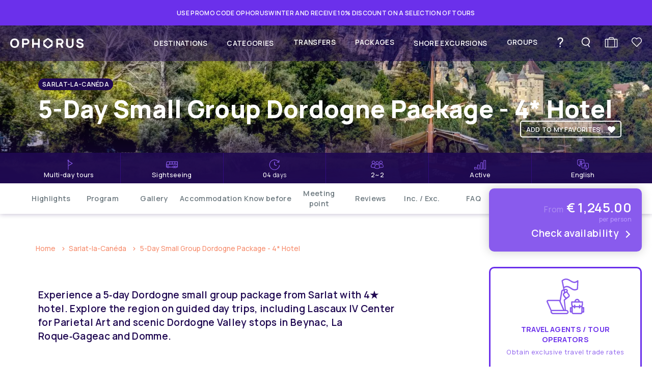

--- FILE ---
content_type: text/html; charset=UTF-8
request_url: https://www.ophorus.com/product/518/5-days-small-group-dordogne-package-4-hotel
body_size: 43953
content:

<!DOCTYPE html>
<html class="no-js" lang="en">
<head>
    <meta charset="utf-8">
    <title>5-Day Dordogne Highlights Package – Sarlat Base, 4★ Hotel</title>
    <meta name="description" content="Explore Dordogne on a small group tour based in Sarlat, 4★ hotel included. Visit Lascaux, Rocamadour, Sarlat and riverside villages with an English‑speaking local guide and premium air‑conditioned vehicles.">
    <!--<meta name="viewport" content="width=device-width, initial-scale=1,maximum-scale=1, user-scalable=0, minimal-ui">-->
    <meta name="viewport" content="width=device-width, initial-scale=1,maximum-scale=5,minimal-ui">
    <meta name="mobile-web-app-capable" content="yes">
    <meta name='coverage' content='Worldwide'>
    <meta name='MobileOptimized' content='640'>
            <meta name="robots" content="index,follow"/>
        <meta name="revisit-after" content="2 days">
        <meta name="apple-mobile-web-app-capable" content="yes">
        <meta name='reply-to' content='contact@ophorus.com'>
        <meta name="bingbot" content="index, follow, max-snippet:-1, max-image-preview:large, max-video-preview:-1">
    

    <meta http-equiv="content-language" content="en-us">
    <link rel="dns-prefetch" href="https://www.ophorus.com/">
    <link rel="preconnect" href="https://www.ophorus.com/">
    <link rel="canonical" href="https://www.ophorus.com/product/518/5-days-small-group-dordogne-package-4-hotel">

    <!--[if lt IE 9]>
    <script src="https://cdnjs.cloudflare.com/ajax/libs/html5shiv/3.7.3/html5shiv.min.js"></script>
    <![endif]-->

    <!--fb-->
    <meta property="og:locale" content="fr_FR"/>
    <meta property="og:type" content="website"/>
    <meta property="og:title" content="5-Day Dordogne Highlights Package – Sarlat Base, 4★ Hotel">
    <meta property="og:description" content="Explore Dordogne on a small group tour based in Sarlat, 4★ hotel included. Visit Lascaux, Rocamadour, Sarlat and riverside villages with an English‑speaking local guide and premium air‑conditioned vehicles."/>
    <meta property="og:url" content="https://www.ophorus.com/product/518/5-days-small-group-dordogne-package-4-hotel">
    <meta property="og:image" content="https://www.ophorus.com/UPLOADS/PRODUITS//518/ophorus-409356-media-principal-5-days-dordogne-shared-travel-package-sarlat-4-hotel-option_medium.jpg">
    <meta property="og:site_name" content="Ophorus Tours">

    <!--twitter-->
    <meta name="twitter:card" content="summary_large_image">
    <meta name="twitter:description" content="Explore Dordogne on a small group tour based in Sarlat, 4★ hotel included. Visit Lascaux, Rocamadour, Sarlat and riverside villages with an English‑speaking local guide and premium air‑conditioned vehicles.">
    <meta name="twitter:title" content="5-Day Dordogne Highlights Package – Sarlat Base, 4★ Hotel">
    <meta name="twitter:site" content="@ophorus_tours">
    <meta name="twitter:image" content="https://www.ophorus.com/UPLOADS/PRODUITS//518/ophorus-409356-media-principal-5-days-dordogne-shared-travel-package-sarlat-4-hotel-option_medium.jpg">
    <meta name="twitter:creator" content="@ophorus_tours">


    <!-- icons-->
    <link rel="apple-touch-icon" sizes="180x180" href="https://www.ophorus.com/img/ICONS/apple-touch-icon.png">
    <link rel="icon" type="image/png" sizes="32x32" href="https://www.ophorus.com/img/ICONS/favicon-32x32.png">
    <link rel="icon" type="image/png" sizes="16x16" href="https://www.ophorus.com/img/ICONS/favicon-16x16.png">
    <link rel="manifest" href="https://www.ophorus.com/img/ICONS/site.webmanifest">
    <link rel="mask-icon" href="/safari-pinned-tab.svg" color="#5bbad5">
    <meta name="apple-mobile-web-app-title" content="OPHORUS TOURS">
    <meta name="application-name" content="OPHORUS TOURS">
    <meta name="msapplication-TileColor" content="#da532c">
    <meta name="theme-color" content="#895BED">
    <!-- icons-->

    <link rel="stylesheet" href="https://www.ophorus.com/stylesheets/SITE/styles.css?v=873095">

    <!--[if IE 9]>
    <link rel="stylesheet" href="https://www.ophorus.com/ stylesheets/SITE/ie_styles.css?v=873095">
    <![endif]-->

<!--    <script id="Cookiebot" src="https://consent.cookiebot.com/uc.js" data-cbid="38e19408-71ae-4e0a-8f04-a0f30ec74d86"-->
<!--            data-blockingmode="auto" type="text/javascript"></script>-->
<!--    <script data-cookieconsent="ignore">-->
<!--        window.dataLayer = window.dataLayer || [];-->
<!---->
<!--        function gtag() {-->
<!--            dataLayer.push(arguments);-->
<!--        }-->
<!---->
<!--        gtag("consent", "default", {-->
<!--            ad_personalization: "denied",-->
<!--            ad_storage: "denied",-->
<!--            ad_user_data: "denied",-->
<!--            analytics_storage: "denied",-->
<!--            functionality_storage: "denied",-->
<!--            personalization_storage: "denied",-->
<!--            security_storage: "granted",-->
<!--            wait_for_update: 500,-->
<!--        });-->
<!--        gtag("set", "ads_data_redaction", true);-->
<!--        gtag("set", "url_passthrough", false);</script>-->

    
        <script async src="https://www.googletagmanager.com/gtag/js?id=G-MZR4P4RXSY"></script>
        <script>
            window.dataLayer = window.dataLayer || [];

            function gtag() {
                dataLayer.push(arguments);
            }

            gtag('js', new Date());

            gtag('config', 'G-MZR4P4RXSY');
        </script>
        <script async src="https://www.googletagmanager.com/gtag/js?id=UA-42825423-1"></script>
        <script>
            // window.addEventListener("load", function () {
            //     var _consent = $.cookie('cookieconsent_status');
            //
            //     if (typeof _consent_cookies !== 'undefined' && _consent_cookies != false && _consent != 'deny') {
            //
            //         window.dataLayer = window.dataLayer || [];
            //
            //         function gtag() {
            //             dataLayer.push(arguments);
            //         }
            //
            //         gtag('js', new Date());
            //
            //         gtag('config', 'UA-42825423-1');
            //
            //         gtag('consent', 'update', {
            //             'ad_storage': 'granted'
            //         });
            //
            //     } else {
            //         gtag('consent', 'default', {
            //             'ad_storage': 'denied',
            //             'ad_user_data': 'denied',
            //             'ad_personalization': 'denied',
            //             'analytics_storage': 'denied'
            //         });
            //     }
            // });
        </script>

        <!-- Google Tag Manager -->
        <script>(function (w, d, s, l, i) {
                w[l] = w[l] || [];
                w[l].push({
                    'gtm.start':
                        new Date().getTime(), event: 'gtm.js'
                });
                var f = d.getElementsByTagName(s)[0],
                    j = d.createElement(s), dl = l != 'dataLayer' ? '&l=' + l : '';
                j.async = true;
                j.src =
                    'https://www.googletagmanager.com/gtm.js?id=' + i + dl;
                f.parentNode.insertBefore(j, f);
            })(window, document, 'script', 'dataLayer', 'GTM-T7LRKGC');</script>
        <!-- End Google Tag Manager -->


        
            <script src="https://www.google.com/recaptcha/api.js"></script>
    

    <!--Start of Tawk.to Script-->
    <script type="text/javascript">
        var Tawk_API = Tawk_API || {}, Tawk_LoadStart = new Date();
        (function () {
            var s1 = document.createElement("script"), s0 = document.getElementsByTagName("script")[0];
            s1.async = true;
            s1.src = 'https://embed.tawk.to/5addcd68227d3d7edc24a78e/default';
            s1.charset = 'UTF-8';
            s1.setAttribute('crossorigin', '*');
            s0.parentNode.insertBefore(s1, s0);
        })();
    </script>
    <!--End of Tawk.to Script-->

    <script type="application/ld+json">
        {
          "@context": "https://schema.org",
          "@type": "Corporation",
          "name": "Ophorus Tours",
          "url": "https://www.ophorus.com/",
          "legalName": "Ophorus",
          "logo": "https://www.ophorus.com/img/SITE/GENERAL/logo_ophorus.jpg",
          "image": "https://www.ophorus.com/img/SITE/GENERAL/logo_ophorus.jpg",
          "description": "Small Groups France private or shared Transfers, Day Trips & multi day Tours, Shore Excursions from Paris, Bordeaux, Normandy, Alsace, Champagne, Loire, Burgundy, Provence, Dordogne, French Riviera",
          "email": "contact@ophorus.com",
          "address": {
              "@type": "PostalAddress",
              "addressCountry": "FR",
              "addressRegion": "LE BOUSCAT",
              "postalCode": "33110",
              "streetAddress": "21 B BD PIERRE 1ER"
          },
          "hasPOS":{
            "@type": "Place",
            "address": {
              "@type": "PostalAddress",
              "addressCountry": "FR",
              "addressRegion": "LE BOUSCAT",
              "postalCode": "33110",
              "streetAddress": "21 B BD PIERRE 1ER"
            },
            "geo":{
                "@type":"GeoCoordinates",
                "address": {
                  "@type": "PostalAddress",
                  "addressCountry": "FR",
                  "addressRegion": "LE BOUSCAT",
                  "postalCode": "33110",
                  "streetAddress": "21 B BD PIERRE 1ER"
                },
                "latitude": "44.854890",
                "longitude": "-0.592860"
            }
          }
          ,"sameAs":[
                    "https://twitter.com/ophorus_tours",
                    "https://www.facebook.com/ophorus/",
                    "https://www.instagram.com/ophorustours/"
                    ]
          }



    </script>


    <script>
        //window.addEventListener("load", function () {
        //    window.cookieconsent.initialise({
        //        type: "opt-out",
        //        "palette": {
        //            "popup": {
        //                "background": "#ffffff"
        //            }
        //        },
        //        "secure": true,
        //        "theme": "classic",
        //        "position": "bottom-left",
        //        "content": {
        //            "message": 'This website uses cookies. By continuing to browse, you accept the use of cookies.<a href="//" target="_self" data-menu="mentions">Know more</a>',
        //            "dismiss": "OK",
        //            "deny": 'Decline',
        //            "allow": 'Ok',
        //            "policy": 'Cookies Policy',
        //            "link": ""
        //        },
        //        revokable: true,
        //        onStatusChange: function (status) {
        //            _consent_cookies = this.hasConsented();
        //            if (_consent_cookies === false) {
        //                $.removeCookie('_gid', {path: '/', domain: '//'});
        //                $.removeCookie('_gat_gtag_UA_42825423_1', {
        //                    path: '/',
        //                    domain: '//'
        //                });
        //                $.removeCookie('_ga', {path: '/', domain: '//'});
        //                $.removeCookie('oph_visits', {path: '/', domain: '//'});
        //                $.removeCookie('ci_session', {path: '/', domain: '//'});
        //                $.removeCookie('oph_products', {path: '/', domain: '//'});
        //                $.removeCookie('NID', {path: '/', domain: '//'});
        //                $.removeCookie('__Secure-3PSID', {path: '/', domain: '//'});
        //                $.removeCookie('__Secure-3PAPISID', {path: '/', domain: '//'});
        //                location.reload();
        //            }
        //        },
        //        elements: {
        //            dismiss: '<a aria-label="dismiss cookie message" tabindex="0" class="cc-btn cc-dismiss">OK</a><a href="//" target="_self" data-menu="mentions" class="cc-btn">Know more</a>',
        //            allow: '<a aria-label="allow cookies" tabindex="0" class="cc-btn cc-allow">{{allow}}</a>',
        //            deny: '<a aria-label="deny cookies" tabindex="0" class="cc-btn cc-deny">{{deny}}</a>'
        //        }
        //    })
        //});
    </script>


    <!-- Hotjar Tracking Code for https://www.ophorus.com -->
    <!--    <script>-->
    <!--        (function (h, o, t, j, a, r) {-->
    <!--            h.hj = h.hj || function () {-->
    <!--                (h.hj.q = h.hj.q || []).push(arguments)-->
    <!--            };-->
    <!--            h._hjSettings = {hjid: 3110817, hjsv: 6};-->
    <!--            a = o.getElementsByTagName('head')[0];-->
    <!--            r = o.createElement('script');-->
    <!--            r.async = 1;-->
    <!--            r.src = t + h._hjSettings.hjid + j + h._hjSettings.hjsv;-->
    <!--            a.appendChild(r);-->
    <!--        })(window, document, 'https://static.hotjar.com/c/hotjar-', '.js?sv=');-->
    <!--    </script>-->

    <!-- Hotjar Tracking Code for https://www.ophorus.com/ -->
    <script>
        (function (h, o, t, j, a, r) {
            h.hj = h.hj || function () {
                (h.hj.q = h.hj.q || []).push(arguments)
            };
            h._hjSettings = {hjid: 3893176, hjsv: 6};
            a = o.getElementsByTagName('head')[0];
            r = o.createElement('script');
            r.async = 1;
            r.src = t + h._hjSettings.hjid + j + h._hjSettings.hjsv;
            a.appendChild(r);
        })(window, document, 'https://static.hotjar.com/c/hotjar-', '.js?sv=');
    </script>


</head>


<body class="">
<!-- Google Tag Manager (noscript) -->
<noscript>
    <iframe src="https://www.googletagmanager.com/ns.html?id=GTM-T7LRKGC"
            height="0" width="0" style="display:none;visibility:hidden"></iframe>
</noscript>
<!-- End Google Tag Manager (noscript) -->


<div class="__resp_lines _desactivate">
    <span></span>
    <span></span>
</div>

<div class="__waiting_page">
    <div class="_wait_content">
        <img src="https://www.ophorus.com/img/SITE/SVG/_ophorus_loading_purple.svg" alt="loading Ophorus">
        <strong>Please wait</strong>
    </div>
</div>

<div id="content"></div>




     
    <svg xmlns="http://www.w3.org/2000/svg" class="_symbols">


        <!-- ICONES OPHORUS -->

        <symbol id="__ic_alert" viewBox="0 0 100 100">
            <path d="M79.2,86.9h-1.7V58.2c0-15.8-12.9-28.7-28.7-28.7S20.1,42.4,20.1,58.2v28.7h-1.7c-0.9,0-1.7,0.8-1.7,1.7
			c0,0.9,0.8,1.7,1.7,1.7h60.8c0.9,0,1.7-0.8,1.7-1.7C80.9,87.6,80.1,86.9,79.2,86.9L79.2,86.9z M74.1,86.9H23.5V58.2
			c0-14,11.4-25.3,25.3-25.3c14,0,25.3,11.4,25.3,25.3L74.1,86.9z"/>
            <path d="M28.1,35.7c-0.3,0.3-0.8,0.5-1.2,0.5c-0.4,0-0.9-0.2-1.2-0.5l-9.1-9.1c-0.7-0.7-0.7-1.7,0-2.4c0.7-0.7,1.7-0.7,2.4,0
			l9.1,9.1C28.7,34,28.7,35.1,28.1,35.7L28.1,35.7z"/>
            <path d="M81,26.6L72,35.7c-0.3,0.3-0.8,0.5-1.2,0.5c-0.4,0-0.9-0.2-1.2-0.5c-0.7-0.7-0.7-1.7,0-2.4l9.1-9.1c0.7-0.7,1.7-0.7,2.4,0
			C81.7,24.9,81.7,26,81,26.6L81,26.6z"/>
            <path d="M50.5,12.6v13.5c0,0.9-0.8,1.7-1.7,1.7s-1.7-0.8-1.7-1.7V12.6c0-0.9,0.8-1.7,1.7-1.7S50.5,11.7,50.5,12.6z"/>
        </symbol>


        <symbol id="__ic_help_menu" viewBox="0 0 15.8 20.9">
            <g>
                <path d="M6.3,15.1c0-0.7,0-1.3,0.1-1.8c0.1-0.6,0.3-1.1,0.6-1.6c0.3-0.5,0.6-0.9,0.9-1.2c0.4-0.3,0.7-0.6,1.2-0.9
		c0.4-0.3,0.8-0.7,1.2-1.1c0.4-0.4,0.6-0.8,0.7-1.2c0.1-0.4,0.2-0.8,0.2-1.3c0-0.4,0-0.8-0.1-1.1c-0.1-0.3-0.3-0.6-0.5-0.8
		C10.3,3.5,9.9,3.2,9.4,3s-1-0.2-1.5-0.2c-0.5,0-1,0.1-1.4,0.2C6,3.1,5.7,3.3,5.4,3.6c-0.3,0.3-0.5,0.6-0.6,1C4.6,5,4.5,5.4,4.5,5.8
		H2C2.1,5,2.3,4.3,2.6,3.6c0.3-0.7,0.8-1.3,1.3-1.8c0.5-0.5,1.1-0.8,1.8-1c0.7-0.2,1.4-0.3,2.1-0.3c0.9,0,1.8,0.1,2.6,0.4
		c0.8,0.3,1.5,0.7,2.1,1.4c0.4,0.5,0.7,1,0.9,1.6c0.2,0.6,0.3,1.2,0.3,1.9c0,0.8-0.2,1.6-0.5,2.2C13,8.7,12.5,9.3,12,9.9
		c-0.3,0.3-0.6,0.6-1,0.9c-0.3,0.3-0.7,0.5-1,0.8c-0.3,0.3-0.6,0.6-0.7,0.9c-0.2,0.4-0.4,0.8-0.4,1.2c0,0.4,0,0.8,0,1.4H6.3z
		 M6.3,20.4v-3h2.5v3H6.3z"/>
            </g>
        </symbol>

        <symbol id="__ic_help" viewBox="0 0 74.2 100">
            <path d="M43.6,77.5H26.8c-2.4,0-4.3,1.9-4.3,4.3v13.9c0,2.4,1.9,4.3,4.3,4.3h16.7c2.4,0,4.3-1.9,4.3-4.3V81.8
	C47.9,79.4,45.9,77.5,43.6,77.5z M74.2,30.5C73.8,22.7,70,16.3,64.5,11C54.2,1.4,42.1-1.8,28.3,0.9C16.2,3.3,7.4,10.3,1.1,20.6
	c-1.7,2.7-1.5,3.7,1,5.6l12.3,9.1c1.8,1.4,3.1,1.2,4.6-0.6c2.1-2.5,4.2-5,6.5-7.2c5.4-5.2,13.7-5.7,19.7-1.3
	c4.5,3.5,4.7,9.5,0.3,13.1c-1.7,1.2-3.4,2.2-5.2,3.2c-2.2,1.3-4.5,2.4-6.6,3.9c-7,5-11.7,11.3-10.8,20.5c0.3,2.5,1.2,3.6,3.7,3.6
	c3.1,0,6.1,0,9.2,0h9.4c1.7,0,3-0.7,3.3-2.4c0.8-5.1,4-8.3,8-10.9c2.4-1.5,4.9-2.8,7.2-4.5C71.2,47.4,74.6,39.8,74.2,30.5L74.2,30.5
	z"/>
        </symbol>

        <symbol id="__ic_favorite"
                viewBox="0 0 279.3 256.9">
            <g id="Mode_Isolation">
                <path d="M125.6,26.3c-27.2-27.6-71.3-27.6-98.5,0l-2.2,2.2c-30.7,31.2-30.7,81.7,0,112.9l114,115.6l114-115.6
		c30.7-31.2,30.7-81.7,0-112.9l-2.2-2.2c-27.2-27.6-71.3-27.6-98.5,0l-13.3,13.4L125.6,26.3z"/>
            </g>
        </symbol>

        <symbol id="__ic_favorite_line" viewBox="0 0 279.3 256.9">
            <g id="Mode_Isolation">
                <g>
                    <path d="M138.9,249.2L32.8,141.6C2.6,110.9,2.6,61,32.8,30.4l2-2C47.9,15.1,65.4,7.7,84.1,7.7c18.7,0,36.2,7.4,49.4,20.7l5.4,5.5
			l5.4-5.5C157.5,15.1,175,7.7,193.7,7.7s36.2,7.4,49.4,20.7l1.9,1.9c30.2,30.7,30.2,80.6,0,111.3L138.9,249.2z M84.1,25.2
			c-13.9,0-27,5.5-36.9,15.5l-2,2c-23.5,23.8-23.5,62.7,0,86.6l93.6,95l93.6-95c23.5-23.9,23.5-62.7,0-86.6l-1.9-1.9
			c-9.9-10.1-23-15.6-37-15.6s-27,5.5-36.9,15.5l-17.9,18l-17.9-18C111.1,30.7,98,25.2,84.1,25.2z"/>
                </g>
            </g>
        </symbol>

        <!-- read article-->
        <symbol id="__ic_best_article" viewBox="-27.4 33 25.8 35">
            <path d="M-2.6,33h-23.8c-0.6,0-1,0.4-1,1v33c0,0.8,0.9,1.3,1.6,0.8l10.9-8c0.3-0.2,0.6-0.2,0.9,0l10.9,8
		c0.6,0.5,1.5,0,1.5-0.8V34C-1.6,33.4-2,33-2.6,33z M-9.1,47.8l-5.2,5c-0.2,0.2-0.5,0.2-0.7,0l-5.2-5c-0.7-0.7-1-1.6-1-2.6
		c0-0.9,0.4-1.8,1-2.5c0.6-0.7,1.4-1.1,2.3-1.1c1,0,2.1,0.6,3.2,1.7c0.1,0.1,0.2,0.1,0.2,0c0.8-1,1.9-1.6,3.1-1.7
		c0.9,0,1.7,0.4,2.3,1.1c0.6,0.7,1,1.6,1,2.5S-8.4,47.1-9.1,47.8z"/>
        </symbol>

        <!-- booking-->
        <symbol id="__ic_booking_time" viewBox="-462 263 35 35">
            <path d="M-444.5,266.1c-7.8,0.2-13.9,6.6-13.8,14.4c-0.1,7.8,6,14.2,13.8,14.4c7.8-0.2,13.9-6.6,13.8-14.4
	C-430.6,272.7-436.7,266.3-444.5,266.1z M-444.5,293.2L-444.5,293.2c-6.9-0.2-12.3-5.9-12.2-12.7c-0.1-6.9,5.3-12.5,12.2-12.7
	c6.9,0.2,12.3,5.9,12.2,12.7C-432.2,287.4-437.6,293.1-444.5,293.2z"/>
            <path d="M-436.5,280.5c0,0.4-0.4,0.8-0.8,0.8h-7.2c-0.5,0-0.8-0.4-0.8-0.8v-9.4c0-0.5,0.4-0.8,0.8-0.8c0.4,0,0.8,0.4,0.8,0.8v8.5
	h6.4C-436.8,279.7-436.4,280.1-436.5,280.5z"/>
        </symbol>

        <symbol id="__ic_booking_calendar" viewBox="-462 263 35 35">
            <path d="M-432.9,269.5h-2.1v-2.1c0-0.5-0.4-0.8-0.8-0.8c-0.5,0-0.8,0.4-0.8,0.8c0,0,0,0,0,0v2.1h-15.7v-2.1
	c0-0.5-0.5-0.8-0.9-0.7c-0.4,0-0.7,0.3-0.7,0.7v2.1h-2.1c-2.1,0-3.7,1.7-3.7,3.7v17.4c0,2.1,1.7,3.7,3.7,3.7h23.2
	c2.1,0,3.7-1.7,3.7-3.7v-17.4C-429.2,271.2-430.9,269.5-432.9,269.5z M-430.8,290.6c0,1.1-0.9,2.1-2.1,2.1h-23.2
	c-1.1,0-2.1-0.9-2.1-2.1V277h27.3V290.6z M-430.8,275.3h-27.3v-2.1c0-1.1,0.9-2.1,2.1-2.1c0,0,0,0,0,0h23.2c1.1,0,2.1,0.9,2.1,2.1
	V275.3z"/>
            <path d="M-454.6,279.6h3.4c0.3,0,0.5,0.2,0.5,0.5v3.4c0,0.3-0.2,0.5-0.5,0.5h-3.4c-0.3,0-0.5-0.2-0.5-0.5v-3.4
	C-455.1,279.8-454.9,279.6-454.6,279.6z"/>
            <path d="M-447.4,279.6h3.4c0.3,0,0.5,0.2,0.5,0.5v3.4c0,0.3-0.2,0.5-0.5,0.5h-3.4c-0.3,0-0.5-0.2-0.5-0.5v-3.4
	C-447.8,279.8-447.6,279.6-447.4,279.6z"/>
        </symbol>

        <symbol id="__ic_localisation" viewBox="-32 33 35 35">
            <path d="M-14.5,35C-23.1,35-30,41.9-30,50.5S-23.1,66-14.5,66S1,59.1,1,50.5C1,41.9-5.9,35-14.5,35z M-14.5,63.7
			c-7.3,0-13.2-5.9-13.2-13.2s5.9-13.2,13.2-13.2s13.2,5.9,13.2,13.2C-1.3,57.8-7.2,63.7-14.5,63.7z"/>
            <path d="M-14.5,41.6c-3.4,0-6.2,2.8-6.2,6.2l0,0c0,3.4,6.2,11.5,6.2,11.5s6.2-8.1,6.2-11.5
		C-8.3,44.4-11.1,41.6-14.5,41.6z M-14.5,50.5c-1.4,0-2.6-1.2-2.6-2.6c0-1.4,1.2-2.6,2.6-2.6c1.4,0,2.6,1.2,2.6,2.6l0,0l0,0
		C-11.9,49.3-13.1,50.5-14.5,50.5z"/>
        </symbol>

        <symbol id="__ic_plus" viewBox="-32 33 35 35">
            <path d="M-14.5,35C-23.1,35-30,41.9-30,50.5S-23.1,66-14.5,66S1,59.1,1,50.5S-5.9,35-14.5,35z M-14.5,63.7
			c-7.3,0-13.2-5.9-13.2-13.2s5.9-13.2,13.2-13.2s13.2,5.9,13.2,13.2C-1.3,57.8-7.2,63.7-14.5,63.7z"/>
            <path d="M-15.3,49.2v-6h1.6v6h6.1v1.7h-6.1v6.2h-1.6v-6.2h-6.1v-1.7H-15.3z"/>
        </symbol>

        <symbol id="__ic_about_function" viewBox="-32 33 35 35">
            <path d="M-21.3,47.1c-0.6-0.6-1.6-0.6-2.3,0c-0.6,0.6-0.6,1.6,0,2.3l7.7,7.7c0.3,0.3,0.7,0.5,1.1,0.5s0.8-0.2,1.1-0.5
		L1.5,41.9c0.6-0.6,0.6-1.6,0-2.3s-1.6-0.6-2.3,0l-14,14L-21.3,47.1z"/>
            <path d="M0.4,48.9L0.4,48.9c-0.9,0-1.6,0.7-1.6,1.6c0,7.3-6,13.3-13.3,13.3h0c-3.5,0-6.9-1.4-9.4-3.9
		c-2.5-2.5-3.9-5.8-3.9-9.4c0-3.6,1.4-6.9,3.9-9.4s5.8-3.9,9.4-3.9h0c2.5,0,4.9,0.7,7,2c0.7,0.5,1.7,0.2,2.2-0.5S-5,37-5.8,36.5
		c-2.6-1.6-5.6-2.5-8.7-2.5h0C-23.6,34-31,41.4-31,50.5c0,4.4,1.7,8.5,4.8,11.7c3.1,3.1,7.3,4.8,11.7,4.8h0C-5.4,67,2,59.6,2,50.5
		C2,49.6,1.3,48.9,0.4,48.9z"/>
        </symbol>

        <symbol id="__ic_about_mail" viewBox="-32 33 35 35">
            <path d="M-14.8,35.2c-8.6,0-15.5,6.9-15.5,15.5s6.9,15.5,15.5,15.5S0.7,59.3,0.7,50.7S-6.2,35.2-14.8,35.2z
			 M-14.8,63.9C-22.1,63.9-28,58-28,50.7s5.9-13.2,13.2-13.2s13.2,5.9,13.2,13.2C-1.6,58-7.5,63.9-14.8,63.9z"/>
            <path d="M-8.1,44.3c-0.5,0-12.7,0-13.3,0c-1.6,0-2.8,1.3-2.8,2.8c0,0.5,0,6.5,0,7c0,1.6,1.3,2.8,2.8,2.8
	c0.5,0,12.7,0,13.3,0c1.6,0,2.8-1.3,2.8-2.8c0-0.5,0-6.5,0-7C-5.3,45.6-6.6,44.3-8.1,44.3z M-18.2,52.3l-3.1,3.1
	c-0.1,0.1-0.2,0.2-0.4,0.2c-0.1,0-0.3-0.1-0.4-0.2c-0.2-0.2-0.2-0.5,0-0.7l3.1-3.1c0.2-0.2,0.5-0.2,0.7,0
	C-18,51.8-18,52.1-18.2,52.3z M-7.4,55.5c-0.1,0.1-0.2,0.2-0.4,0.2s-0.3-0.1-0.4-0.2l-3.1-3.1c-0.2-0.2-0.2-0.5,0-0.7
	c0.2-0.2,0.5-0.2,0.7,0l3.1,3.1C-7.2,54.9-7.2,55.3-7.4,55.5z M-7.4,46.6l-5,5c-0.7,0.7-1.5,1-2.4,1c-0.9,0-1.7-0.3-2.4-1l-5-5
	c-0.2-0.2-0.2-0.5,0-0.7c0.2-0.2,0.5-0.2,0.7,0l5,5c0.9,0.9,2.4,0.9,3.3,0l5-5c0.2-0.2,0.5-0.2,0.7,0C-7.2,46-7.2,46.4-7.4,46.6z"/>
        </symbol>

        <symbol id="__ic_link" viewBox="0 0 100 100">
            <path d="M76.88,53.09A3.78,3.78,0,0,0,73.1,56.8V73.73c0,.81,0,1.62,0,2.46a4.47,4.47,0,0,1-2.69,3.47,10.88,10.88,0,0,1-1.12.3c-.72.05-1.46,0-2.16,0H27.19c-.75,0-1.5,0-2.25,0a4.5,4.5,0,0,1-2.05-.86,4.43,4.43,0,0,1-1.42-1.84,7,7,0,0,1-.3-1.11c-.05-.73,0-1.46,0-2.16V34.05c0-.75,0-1.5,0-2.25a4.35,4.35,0,0,1,.86-2.05,4.53,4.53,0,0,1,1.84-1.43A9,9,0,0,1,25.06,28c1.28-.09,2.59,0,3.87,0H44.15a3.74,3.74,0,0,0,.06-7.47h-18a17.69,17.69,0,0,0-3.07.27,11.77,11.77,0,0,0-6.2,3.47,12.24,12.24,0,0,0-3.23,8.5V75.25a16.76,16.76,0,0,0,.21,2.45A11.45,11.45,0,0,0,15,81.15,11.25,11.25,0,0,0,17.16,84a12.12,12.12,0,0,0,8.68,3.47H68.31a11,11,0,0,0,1.28,0,15.16,15.16,0,0,0,2.21-.35A13.69,13.69,0,0,0,74,86.24a11.75,11.75,0,0,0,6.36-8.19,16.18,16.18,0,0,0,.27-3V56.87h0A3.78,3.78,0,0,0,76.88,53.09Z"/>
            <path d="M88.59,16.16v0A3.91,3.91,0,0,0,88.37,15a3.79,3.79,0,0,0-3.48-2.48H55.2A3.74,3.74,0,0,0,55.15,20H75.82l-6.76,6.76L57.51,38.29,47,48.81,40.79,55l-.54.54a3.73,3.73,0,0,0,5.31,5.25h0L49.39,57l9.32-9.31L70.26,36.13l10.51-10.5.37-.37V45.9a3.74,3.74,0,0,0,7.47.05V16.27S88.59,16.21,88.59,16.16Z"/>
        </symbol>


        <symbol id="__ic_produit_tour" viewBox="0 0 35 35">
            <path d="M27.05,13.17l-9.9-5.71A2.25,2.25,0,1,0,13.22,6a2.24,2.24,0,0,0,1.45,2.1V30.48a.8.8,0,1,0,1.6,0V20.79l10.78-6.23a.79.79,0,0,0,.4-.69A.81.81,0,0,0,27.05,13.17ZM15.47,6.61A.65.65,0,1,1,16.12,6,.65.65,0,0,1,15.47,6.61Zm.8,12.33V8.8l8.78,5.07Z"/>
        </symbol>

        <symbol id="__ic_produit_langs" viewBox="0 0 35 35">
            <path d="M29.9,12.45H21.42V6.59A3.56,3.56,0,0,0,17.87,3H5.15A3.56,3.56,0,0,0,1.6,6.59v8a3.5,3.5,0,0,0,.57,2A10.74,10.74,0,0,0,5.1,19.61a37.2,37.2,0,0,0,3.41,2.45,3.29,3.29,0,0,0,1,.56.79.79,0,0,0,.93-1.06,22.64,22.64,0,0,1-1-3.51h4.19v5.86a3.56,3.56,0,0,0,3.56,3.56h8.37a22.52,22.52,0,0,1-1,3.5A.79.79,0,0,0,25,32h.31l.42-.11c.05-.05,5.86-3.61,7.12-6a3.52,3.52,0,0,0,.57-2V16a3.56,3.56,0,0,0-3.5-3.56M12,16.48H8.5a.74.74,0,0,0-.73.89c0,.05.21,1.2.52,2.56-1.78-1.2-4.08-3-4.7-4.18l-.11-.16a1.89,1.89,0,0,1-.36-1.15V6.59a2,2,0,0,1,2-2H17.87a2,2,0,0,1,2,2h0v5.86H17.19a3.59,3.59,0,0,0-2.68,1.2,4.49,4.49,0,0,1-1.61-.36,6.73,6.73,0,0,0,1.46-3.61h.42a.79.79,0,0,0,0-1.57H12.27V6.75a.79.79,0,0,0-1.57,0V8.11H8.29a.79.79,0,0,0,0,1.57h4.5a5.14,5.14,0,0,1-1.15,2.72,5.32,5.32,0,0,1-1-1.72.79.79,0,0,0-1.47.57,7,7,0,0,0,1.21,2.09,5.12,5.12,0,0,1-2,.37.79.79,0,0,0,0,1.57h0a6.38,6.38,0,0,0,3.29-.89,5.46,5.46,0,0,0,2.15.78,3.46,3.46,0,0,0-.11.84v.52Zm19.88,7.43a2.46,2.46,0,0,1-.37,1.3h0c-.63,1.16-2.93,3-4.71,4.19a20.17,20.17,0,0,0,.52-2.57A.72.72,0,0,0,26.6,26H17.19a2,2,0,0,1-2-2V16a2,2,0,0,1,2-2H29.9a2,2,0,0,1,2,2h0ZM26.39,21h0l-2-5c-.11-.39-.94-.2-1.25-.24a.38.38,0,0,0-.36.24l-2,5-1.05,2.62a.77.77,0,1,0,1.42.57L22,22.13h3.14L26,24.27a.8.8,0,0,0,1.52-.52h0Zm-3.76-.48.94-2.35.94,2.35Z"/>
        </symbol>

        <symbol id="__ic_duration" viewBox="-462 263 35 35">
            <path d="M-430.1,282.6c-0.4,3.1-1.9,6-4.1,8.2c-5.7,5.6-14.8,5.6-20.5,0c-2.7-2.7-4.2-6.4-4.2-10.2c0-8,6.5-14.5,14.4-14.5
	c0,0,0,0,0,0l0,0c3.8,0,7.5,1.5,10.2,4.3l1.2,1.2v-3.2c0-0.5,0.4-0.8,0.8-0.8c0.2,0,0.4,0.1,0.6,0.2c0.2,0.2,0.3,0.4,0.3,0.6v5.3
	c0,0.5-0.3,0.8-0.8,0.8c0,0,0,0-0.1,0h-5.3c-0.2,0-0.4-0.1-0.6-0.3c-0.2-0.2-0.2-0.4-0.2-0.6c0-0.2,0.1-0.4,0.3-0.6
	c0.2-0.2,0.4-0.2,0.6-0.2h3.2l-1.2-1.2c-5-5-13.1-5-18.1,0s-5,13.1,0,18.1s13.1,5,18.1,0c2-2,3.2-4.5,3.6-7.2
	c0.1-0.5,0.5-0.8,0.9-0.7c0,0,0,0,0,0l0,0C-430.4,281.7-430,282.1-430.1,282.6C-430.1,282.6-430.1,282.6-430.1,282.6z"/>
            <path d="M-438.7,282.9c0,0.2-0.1,0.5-0.3,0.6c-0.2,0.2-0.4,0.3-0.6,0.3c-0.1,0-0.3,0-0.4-0.1l-4.9-2.3c-0.3-0.1-0.5-0.4-0.5-0.8V273
	c0-0.5,0.4-0.9,0.9-0.9c0.5,0,0.9,0.4,0.9,0.9c0,0,0,0,0,0l0.1,7l4.4,2C-438.9,282.2-438.7,282.5-438.7,282.9z"/>
        </symbol>

        <!-- icone btn close -->
        <symbol id="__ic_arrow_close" viewBox="19.953 9.98 60.178 60.105">
            <path d="M53.334,40l25.982-26.067c0.898-0.92,0.879-2.394-0.041-3.292c-0.921-0.897-2.395-0.879-3.292,0.042L50,36.667
	L23.933,10.683c-0.934-0.861-2.389-0.801-3.25,0.132c-0.812,0.881-0.812,2.237,0,3.118L46.667,40L20.683,66.066
	c-0.92,0.849-0.979,2.283-0.13,3.203c0.042,0.045,0.085,0.089,0.13,0.131c0.873,0.896,2.308,0.917,3.206,0.045
	c0.015-0.016,0.03-0.03,0.044-0.045L50,43.333l26.066,25.983c0.849,0.921,2.283,0.979,3.203,0.131
	c0.045-0.042,0.089-0.086,0.131-0.131c0.92-0.848,0.979-2.282,0.13-3.203c-0.042-0.045-0.085-0.088-0.13-0.13L53.334,40z"/>
        </symbol>

        <!-- icone transfers check-->
        <symbol id="__ic_check" viewBox="-406 248 54.1 40.1">
            <g transform="translate(0,-952.36218)">
                <path d="M-356.1,1200.3c-1,0-2,0.5-2.8,1.2c-9.9,9.9-18.9,19.7-28.5,29.4l-12.2-9.7c-1.7-1.4-4.2-1.1-5.6,0.6
		c-1.4,1.7-1.1,4.2,0.6,5.6l0,0l15,12c1.6,1.3,3.9,1.1,5.3-0.3c10.7-10.8,20.4-21.4,31-32c1.6-1.5,1.6-4.1,0.1-5.7
		C-353.9,1200.7-355,1200.3-356.1,1200.3z"/>
            </g>
        </symbol>

        <!-- icônes resultats -->
        <symbol id="__ic_list" viewBox="-429 231 100 100">
            <path d="M-338.6,248.4h-50.6c-1.4,0-2.5-1.1-2.5-2.5c0-1.4,1.1-2.5,2.5-2.5h50.6c1.4,0,2.5,1.1,2.5,2.5
	S-337.2,248.4-338.6,248.4z"/>
            <path d="M-349.1,259.2h-40.1c-1.4,0-2.5-1.1-2.5-2.5c0-1.4,1.1-2.5,2.5-2.5h40.1c1.4,0,2.5,1.1,2.5,2.5
	C-346.6,258.1-347.7,259.2-349.1,259.2z"/>
            <path d="M-338.6,278.1h-50.6c-1.4,0-2.5-1.1-2.5-2.5s1.1-2.5,2.5-2.5h50.6c1.4,0,2.5,1.1,2.5,2.5
	S-337.2,278.1-338.6,278.1z"/>
            <path d="M-349.1,288.9h-40.1c-1.4,0-2.5-1.1-2.5-2.5s1.1-2.5,2.5-2.5h40.1c1.4,0,2.5,1.1,2.5,2.5
	S-347.7,288.9-349.1,288.9z"/>
            <path d="M-338.6,307.8h-50.6c-1.4,0-2.5-1.1-2.5-2.5c0-1.4,1.1-2.5,2.5-2.5h50.6c1.4,0,2.5,1.1,2.5,2.5
	C-336.1,306.7-337.2,307.8-338.6,307.8z"/>
            <path d="M-349.1,318.6h-40.1c-1.4,0-2.5-1.1-2.5-2.5c0-1.4,1.1-2.5,2.5-2.5h40.1c1.4,0,2.5,1.1,2.5,2.5
	C-346.6,317.5-347.7,318.6-349.1,318.6z"/>
            <path d="M-401.7,292h-14.4c-2.8,0-5-2.3-5-5v-12c0-2.8,2.3-5,5-5h14.4c2.8,0,5,2.3,5,5v12
	C-396.7,289.8-398.9,292-401.7,292z"/>
            <path d="M-401.7,321.5h-14.4c-2.8,0-5-2.3-5-5v-12c0-2.8,2.3-5,5-5h14.4c2.8,0,5,2.3,5,5v12
	C-396.7,319.3-398.9,321.5-401.7,321.5z"/>
            <path d="M-401.7,262h-14.4c-2.8,0-5-2.3-5-5v-12c0-2.8,2.3-5,5-5h14.4c2.8,0,5,2.3,5,5v12
	C-396.7,259.8-398.9,262-401.7,262z"/>
        </symbol>


        <symbol id="__ic_grid" viewBox="-429 231 100 100">
            <path d="M-403.3,262.3h-14.4c-2.8,0-5-2.3-5-5v-12c0-2.8,2.3-5,5-5h14.4c2.8,0,5,2.3,5,5v12
	C-398.3,260.1-400.5,262.3-403.3,262.3z"/>
            <path d="M-403.3,292.2h-14.4c-2.8,0-5-2.3-5-5v-12c0-2.8,2.3-5,5-5h14.4c2.8,0,5,2.3,5,5v12
	C-398.3,289.9-400.5,292.2-403.3,292.2z"/>
            <path d="M-403.3,322.1h-14.4c-2.8,0-5-2.3-5-5v-12c0-2.8,2.3-5,5-5h14.4c2.8,0,5,2.3,5,5v12
	C-398.3,319.8-400.5,322.1-403.3,322.1z"/>
            <path d="M-371.7,262.3h-14.4c-2.8,0-5-2.3-5-5v-12c0-2.8,2.3-5,5-5h14.4c2.8,0,5,2.3,5,5v12
	C-366.7,260.1-368.9,262.3-371.7,262.3z"/>
            <path d="M-371.7,292.2h-14.4c-2.8,0-5-2.3-5-5v-12c0-2.8,2.3-5,5-5h14.4c2.8,0,5,2.3,5,5v12
	C-366.7,289.9-368.9,292.2-371.7,292.2z"/>
            <path d="M-371.7,322.1h-14.4c-2.8,0-5-2.3-5-5v-12c0-2.8,2.3-5,5-5h14.4c2.8,0,5,2.3,5,5v12
	C-366.7,319.8-368.9,322.1-371.7,322.1z"/>
            <path d="M-340.1,262.3h-14.4c-2.8,0-5-2.3-5-5v-12c0-2.8,2.3-5,5-5h14.4c2.8,0,5,2.3,5,5v12
	C-335.1,260.1-337.4,262.3-340.1,262.3z"/>
            <path d="M-340.1,292.2h-14.4c-2.8,0-5-2.3-5-5v-12c0-2.8,2.3-5,5-5h14.4c2.8,0,5,2.3,5,5v12
	C-335.1,289.9-337.4,292.2-340.1,292.2z"/>
            <path d="M-340.1,322.1h-14.4c-2.8,0-5-2.3-5-5v-12c0-2.8,2.3-5,5-5h14.4c2.8,0,5,2.3,5,5v12
	C-335.1,319.8-337.4,322.1-340.1,322.1z"/>
        </symbol>

        <symbol id="__ic_close_filters" viewBox="0 0 100 100">
            <path d="M81.37,8.93H18.63c-5.15,0-9.33,4.18-9.33,9.33v63.49c0,5.15,4.18,9.33,9.33,9.33h62.73
	c5.15,0,9.33-4.18,9.33-9.33V18.26C90.69,13.11,86.52,8.93,81.37,8.93z M33.7,48.7c0,0.72-0.58,1.3-1.3,1.3H18.71
	c-0.72,0-1.3-0.58-1.3-1.3v-5.54c0-0.72,0.58-1.3,1.3-1.3H32.4c0.72,0,1.3,0.58,1.3,1.3V48.7z M33.7,36.48c0,0.72-0.58,1.3-1.3,1.3
	H18.71c-0.72,0-1.3-0.58-1.3-1.3v-5.54c0-0.72,0.58-1.3,1.3-1.3H32.4c0.72,0,1.3,0.58,1.3,1.3V36.48z M33.7,24.25
	c0,0.72-0.58,1.3-1.3,1.3H18.71c-0.72,0-1.3-0.58-1.3-1.3v-5.54c0-0.72,0.58-1.3,1.3-1.3H32.4c0.72,0,1.3,0.58,1.3,1.3V24.25z
	 M82.59,78.52c0,2.25-1.82,4.07-4.07,4.07H43.09c-0.68,0-1.24-0.55-1.24-1.24V18.64c0-0.68,0.55-1.24,1.24-1.24h35.43
	c2.25,0,4.07,1.82,4.07,4.07V78.52z"/>
        </symbol>


        <!-- icônes produit -->

        <symbol id="__ic_produit_intensity" viewBox="0 0 100 100">
            <path d="M93.9,86H79.5c-1.3,0-2.1-0.8-2.1-2.1V16.1c0-1.3,0.8-2.1,2.1-2.1h14.4c1.3,0,2.1,0.8,2.1,2.1v67.8
	C96,85.1,95.2,86,93.9,86z M81.6,81.7h10.1V18.2H81.6V81.7z"/>
            <path d="M69.4,86H55c-1.3,0-2.1-0.8-2.1-2.1V34c0-1.3,0.8-2.1,2.1-2.1h14.4c1.3,0,2.1,0.8,2.1,2.1v49.8
	C71.5,85.1,70.7,86,69.4,86z M57.1,81.7h10.1V36.1H57.1V81.7z"/>
            <path d="M44.9,86H30.5c-1.3,0-2.1-0.8-2.1-2.1V52c0-1.3,0.8-2.1,2.1-2.1h14.4c1.3,0,2.1,0.8,2.1,2.1v32.1
	C47,85.1,45.9,86,44.9,86z M32.6,81.7h10.1V54.1H32.6V81.7z"/>
            <path d="M20.2,86H5.8c-1.3,0-2.1-0.8-2.1-2.1V69.7c0-1.3,0.8-2.1,2.1-2.1h14.4c1.3,0,2.1,0.8,2.1,2.1v14.2
	C22.3,85.1,21.4,86,20.2,86z M7.9,81.7h10.1v-9.9H7.9V81.7z"/>
        </symbol>


        <symbol id="__ic_play" viewBox="-468 273 11 12">
            <path d="M-467,273c-0.6,0-1,0.4-1,1v10c0,0.8,0.8,1.2,1.5,0.9l9-5c0.7-0.4,0.7-1.4,0-1.8l-9-5C-466.7,273-466.8,273-467,273z"/>
        </symbol>

        <symbol id="__ic_search" viewBox="-470.8 269.5 20.3 22.9">
            <path d="M-451.5,290.3l-3.3-3.9c1.9-1.7,3.2-4.2,3.2-6.9v-0.3c0-5.1-4.1-9.2-9.2-9.2s-9.2,4.1-9.2,9.2v0.3c0,5.1,4.1,9.2,9.2,9.2
	c1.6,0,3.1-0.4,4.5-1.1l0,0l3.3,4c0.2,0.2,0.5,0.4,0.8,0.4c0.2,0,0.5-0.1,0.6-0.2C-451.2,291.4-451.1,290.8-451.5,290.3z
	 M-468.1,279.2c0-4,3.2-7.2,7.2-7.2s7.2,3.2,7.2,7.2v0.3c0,4-3.2,7.2-7.2,7.2s-7.2-3.2-7.2-7.2V279.2z"/>
        </symbol>


        <!-- arrow boutons-->
        <symbol id="__ic_arrow_fleche" viewBox="-459.1 269 34.5 26">
            <path d="M-425.3,280.6l-11-11c-0.8-0.8-2-0.8-2.7,0c-0.8,0.8-0.8,2,0,2.7l7.8,7.8h-25.9c-1,0-1.9,0.9-1.9,1.9
	s0.9,1.9,1.9,1.9h25.9l-7.7,7.8c-0.8,0.8-0.8,2,0,2.7c0.4,0.4,0.9,0.6,1.4,0.6s1-0.2,1.4-0.6l11.1-11.1c0.4-0.4,0.6-0.9,0.6-1.4
	C-424.7,281.5-425,281-425.3,280.6z"/>
        </symbol>

        <symbol id="__ic_arrow_search" viewBox="0 0 28.738 18.802">
            <path d="M24.9-20.346,23-18.406l5.858,5.9H5.542v3.127H28.9L23-3.483l1.9,1.94,9.381-9.381Z"
                  transform="translate(-5.542 20.346)"/>
        </symbol>

        <symbol id="__ic_payment" viewBox="0 0 100 100">
            <path d="M43,65.4c0-3.9,3.1-7,7-7s7,3.1,7,7s-3.1,7-7,7S43,69.3,43,65.4z"/>
            <path d="M70.1,42.7H67V28.8c-0.7-9.4-8.9-16.4-18.3-15.6c-8.4,0.6-15,7.3-15.6,15.6v13.9h-3.2c-5.9,0-10.7,4.8-10.7,10.7v24.1
	c0,5.9,4.8,10.7,10.7,10.7h40.1c5.9,0,10.7-4.8,10.7-10.7V53.4C80.7,47.5,75.9,42.7,70.1,42.7z M39.8,28.8c0-5.6,4.5-10.2,10.2-10.2
	s10.2,4.5,10.2,10.2v13.9H39.8V28.8z M74,77.5c0,2.1-1.7,3.9-3.9,3.9H29.9c-2.1,0-3.9-1.7-3.9-3.9V53.4c0-2.1,1.7-3.9,3.9-3.9h40.1
	c2.2,0,3.9,1.7,3.9,3.9c0,0,0,0,0,0V77.5z"/>
        </symbol>


        <symbol id="__ic_produit_group" viewBox="-462 263 35 35">
            <path d="M-454.8,269.5c-2.5,0-4.6,2.1-4.6,4.6c0,1.6,0.8,3,2.1,3.9c-2.8,1-4.8,3.7-4.8,6.7v1.9
	c0,0.3,0.2,0.6,0.4,0.7c3,1.6,6.5,2,9.8,1.3c0,0.4-0.1,1.2,0.4,1.4c4.3,2.2,9.4,2.2,13.7,0c0.5-0.2,0.4-0.9,0.4-1.4
	c3.3,0.7,6.8,0.2,9.8-1.3c0.3-0.1,0.4-0.4,0.4-0.7v-1.9c0-3-1.9-5.7-4.8-6.7c2.2-1.3,2.8-4.2,1.5-6.3c-1.3-2.2-4.2-2.8-6.3-1.5
	s-2.8,4.2-1.5,6.3c0.4,0.6,0.9,1.1,1.5,1.5c-1.3,0.5-2.4,1.3-3.2,2.4c-0.7-0.5-1.4-0.9-2.2-1.2c5-3.4,0.3-10.9-4.9-7.8
	c-2.2,1.4-2.8,4.2-1.4,6.4c0.4,0.6,0.8,1,1.4,1.4c-0.8,0.3-1.5,0.7-2.2,1.2c-0.8-1.1-1.9-1.9-3.2-2.3c2.1-1.4,2.8-4.2,1.4-6.3
	C-451.7,270.3-453.2,269.5-454.8,269.5 M-446,290.1c-1.5-0.2-2.9-0.6-4.3-1.3v-3.2c0-3.1,2.6-5.5,5.6-5.5c0,0,0.1,0,0.1,0
	c3.1-0.1,5.7,2.3,5.7,5.4c0,0,0,0,0,0c0,0,0,3.2,0,3.3C-441,289.9-443.5,290.3-446,290.1z M-454.8,271c1.7,0,3,1.4,3,3
	c0,1.7-1.4,3-3,3s-3-1.4-3-3C-457.9,272.4-456.5,271-454.8,271 M-434.2,271c1.7,0,3,1.4,3,3c0,1.7-1.4,3-3,3s-3-1.4-3-3
	C-437.2,272.4-435.9,271-434.2,271 M-444.5,272.1c1.7,0,3,1.4,3,3s-1.4,3-3,3s-3-1.4-3-3S-446.2,272.1-444.5,272.1 M-454.8,279
	c1.8,0,3.5,0.9,4.6,2.3c-1.2,1.6-1.8,3.7-1.5,5.7c-2.9,0.7-6,0.4-8.7-0.9v-1.5C-460.5,281.6-458,279-454.8,279
	C-454.9,279-454.8,279-454.8,279 M-434.2,279c3.1,0,5.7,2.5,5.7,5.6c0,0,0,0,0,0.1v1.4c-2.7,1.3-5.8,1.6-8.7,1
	c0.3-2-0.3-4.1-1.5-5.7C-437.7,279.9-436,279-434.2,279"/>
        </symbol>

        <symbol id="__ic_booking_participant" viewBox="-462 263 35 35">
            <path d="M-439.5,280.1L-439.5,280.1z M-439.7,280.6l-0.8-0.3l0.7-0.5c3.3-2.6,3.9-7.4,1.3-10.7c-1.2-1.6-3.1-2.6-5-2.8
	c-2-0.3-4,0.3-5.6,1.6c-3.3,2.5-3.9,7.3-1.4,10.6c0.4,0.5,0.9,1,1.4,1.4l0.7,0.5l-0.8,0.3c-4.9,1.9-8.2,6.7-8.2,12v1.4
	c0,0.5,0.3,0.9,0.8,0.9c0,0,0,0,0,0c0.5,0,0.9-0.4,0.9-0.9c0,0,0,0,0,0v-1.4c0-6.2,5.1-11.3,11.3-11.3s11.3,5.1,11.3,11.3v1.4
	c0,0.2,0.1,0.5,0.2,0.6c0.3,0.3,0.8,0.4,1.2,0.1c0.2-0.2,0.3-0.4,0.3-0.7v-1.4C-431.5,287.3-434.7,282.5-439.7,280.6z M-450.4,273.7
	c0-3.3,2.6-5.9,5.9-5.9s5.9,2.6,5.9,5.9s-2.6,5.9-5.9,5.9c0,0,0,0,0,0C-447.8,279.6-450.4,277-450.4,273.7z"/>
            <path d="M-439.5,280.1L-439.5,280.1z"/>
        </symbol>


        <!-- icone basket -->

        <symbol id="__ic_basket" viewBox="-461 266.2 32.9 26.9">
            <path d="M-429.8,270.7h-8.2v-2c0-1.4-1.1-2.5-2.6-2.5h-7.7c-1.4,0-2.6,1.1-2.6,2.5v2h-8.3c-1,0-1.8,0.8-1.8,1.8v18.8
		c0,1,0.8,1.8,1.8,1.8h29.3c1,0,1.8-0.8,1.8-1.8v-18.8C-428,271.5-428.8,270.7-429.8,270.7z M-449.2,268.7c0-0.4,0.3-0.8,0.8-0.8
		h7.7c0.4,0,0.8,0.4,0.8,0.8v2h-9.3C-449.2,270.7-449.2,268.7-449.2,268.7z M-454.1,291.3h-5.1v-18.8h5v18.8H-454.1z M-436.5,291.4
		h-16v-18.9h16V291.4z M-429.8,291.3h-5.1v-18.8h5.1V291.3z"/>
        </symbol>

        <!-- share button -->
        <symbol id="__ic_share" viewBox="-408 238.1 58 59.9">
            <path d="M-361,298c6.1,0,11-4.9,11-11s-4.9-11-11-11c-3,0-5.9,1.2-8,3.5l-11.6-7.5c0.8-2.6,0.8-5.4,0-8l11.6-7.5
	c4.2,4.4,11.1,4.5,15.4,0.3c4.4-4.2,4.5-11.1,0.3-15.4s-11.1-4.5-15.4-0.3c-2.7,2.6-3.9,6.4-3.1,10.1l-11.7,7.5
	c-5.1-5.8-13.9-6.4-19.8-1.3c-5.8,5.1-6.4,13.9-1.3,19.8c5.1,5.8,13.9,6.4,19.8,1.3c0.5-0.4,0.9-0.8,1.3-1.3l11.7,7.5
	c-1.2,6,2.6,11.8,8.6,13C-362.5,297.9-361.7,298-361,298z M-361,244c2.8,0,5,2.2,5,5s-2.2,5-5,5s-5-2.2-5-5S-363.8,244-361,244z
	 M-394,276c-4.4,0-8-3.6-8-8s3.6-8,8-8s8,3.6,8,8S-389.6,276-394,276z M-361,282c2.8,0,5,2.2,5,5s-2.2,5-5,5s-5-2.2-5-5
	S-363.8,282-361,282z"/>
        </symbol>

        <!-- fin -->

        <!-- icone btn nav -->
        <symbol viewBox="0 0 8 13" id="__ic_arrow_nav">
            <path fill-rule="evenodd"
                  d="M6.805,12.761 L0.853,6.755 L6.805,0.747 L7.886,1.840 L3.018,6.755 L7.886,11.669 L6.805,12.761 Z"/>
        </symbol>


        <symbol id="__ic_close" viewBox="-247 358.9 100 92.9">
            <path d="M-189.4,407.9l26.7-26.7c2-2,2-5.2,0-7.1c-2-2-5.2-2-7.1,0l-26.7,26.7l-26.7-26.7c-2-2-5.2-2-7.1,0c-2,2-2,5.2,0,7.1
            l26.7,26.7l-26.7,26.7c-2,2-2,5.2,0,7.1c1,1,2.3,1.5,3.6,1.5c1.3,0,2.6-0.5,3.6-1.5l26.7-26.7l26.7,26.7c1,1,2.3,1.5,3.6,1.5
            c1.3,0,2.6-0.5,3.6-1.5c2-2,2-5.2,0-7.1L-189.4,407.9z"/>
        </symbol>

        <!-- infos / acces-->
        <symbol viewBox="0 0 60 63" id="__ic_infos_acces">
            <path fill-rule="evenodd"
                  d="M59.709,12.307 L54.244,19.340 C54.081,19.550 53.830,19.673 53.566,19.673 L33.040,19.673 L33.040,21.131 L38.527,21.131 C39.002,21.131 39.387,21.518 39.387,21.995 L39.387,34.304 C39.387,34.782 39.002,35.169 38.527,35.169 L33.040,35.169 L33.040,62.081 C33.040,62.580 32.638,62.985 32.141,62.985 L27.797,62.985 C27.300,62.985 26.898,62.580 26.898,62.081 L26.898,35.169 L6.381,35.169 C6.117,35.169 5.866,35.046 5.703,34.836 L0.238,27.802 C-0.034,27.453 0.002,26.954 0.320,26.647 L5.786,21.372 C5.946,21.217 6.159,21.131 6.381,21.131 L26.898,21.131 L26.898,19.673 L21.420,19.673 C20.945,19.673 20.560,19.286 20.560,18.808 L20.560,6.500 C20.560,6.023 20.945,5.636 21.420,5.636 L26.898,5.636 L26.898,1.884 C26.898,1.385 27.300,0.981 27.797,0.981 L32.141,0.981 C32.638,0.981 33.040,1.385 33.040,1.884 L33.040,5.636 L53.566,5.636 C53.788,5.636 54.001,5.722 54.161,5.877 L59.627,11.151 C59.945,11.458 59.981,11.958 59.709,12.307 ZM28.695,61.177 L31.243,61.177 L31.243,35.169 L28.695,35.169 L28.695,61.177 ZM2.071,27.353 L6.801,33.439 L37.667,33.439 L37.667,22.860 L6.727,22.860 L2.071,27.353 ZM31.243,21.131 L31.243,19.673 L28.695,19.673 L28.695,21.131 L31.243,21.131 ZM31.243,2.787 L28.695,2.787 L28.695,5.636 L31.243,5.636 L31.243,2.787 ZM53.220,7.365 L22.280,7.365 L22.280,17.944 L53.146,17.944 L57.876,11.858 L53.220,7.365 Z"/>
        </symbol>

        <!-- icon download -->
        <symbol viewBox="0 0 49 43" id="__ic_download">
            <path fill-rule="evenodd"
                  d="M38.839,33.782 L36.395,33.782 L36.395,31.979 L38.839,31.979 C43.440,31.979 47.183,28.228 47.183,23.617 C47.183,19.005 43.440,15.252 38.839,15.252 L37.940,15.252 L37.940,14.351 C37.940,7.915 32.716,2.679 26.295,2.679 C20.781,2.679 15.982,6.605 14.885,12.014 L14.714,12.854 L13.869,12.726 C13.335,12.645 12.864,12.606 12.431,12.606 C7.102,12.606 2.766,16.952 2.766,22.293 C2.766,27.634 7.102,31.979 12.431,31.979 L14.875,31.979 L14.875,33.782 L12.431,33.782 C6.111,33.782 0.969,28.628 0.969,22.293 C0.969,15.958 6.111,10.803 12.431,10.803 C12.714,10.803 13.006,10.817 13.313,10.844 C14.877,5.020 20.208,0.877 26.295,0.877 C33.419,0.877 39.265,6.458 39.711,13.487 C44.897,13.932 48.982,18.305 48.982,23.617 C48.982,29.222 44.431,33.782 38.839,33.782 ZM24.076,39.436 L24.076,19.239 L25.874,19.239 L25.874,39.436 L30.328,34.973 L31.598,36.247 L24.975,42.885 L18.351,36.247 L19.622,34.973 L24.076,39.436 Z"/>
        </symbol>

        <symbol viewBox="0 0 6 11" id="__ic_arrow_right">
            <path fill-rule="evenodd"
                  d="M0.793,10.820 L0.044,10.095 L4.432,5.845 L0.044,1.594 L0.793,0.870 L5.928,5.845 L0.793,10.820 Z"/>
        </symbol>


        <!-- icone arrow -->
        <symbol id="__ic_arrow" viewBox="0 0 10.6 12.2">
            <polygon points="9.6,6.1 0.5,11.3 0.5,0.9"/>
        </symbol>

        <symbol id="__ic_fb" viewBox="0 0 117.7 226.6">
            <path d="M76.4,226.6V123.2h34.7l5.2-40.3H76.4V57.2c0-11.7,3.2-19.6,20-19.6l21.3,0v-36C114,1.1,101.3,0,86.6,0
		C55.8,0,34.8,18.8,34.8,53.2v29.7H0v40.3h34.8v103.4H76.4z"/>
        </symbol>

        <symbol id="__ic_destination" viewBox="0 0 35 35">
            <path d="M19.57,13.32a2.06,2.06,0,1,1-2.05-2.06A2.05,2.05,0,0,1,19.57,13.32Z"/>
            <path d="M17.53,30.39a.85.85,0,0,1-.69-.36,48.86,48.86,0,0,1-3.17-4,34.61,34.61,0,0,1-5.36-9.47,10.17,10.17,0,0,1,3.14-10.9,10.15,10.15,0,0,1,6.06-2.09h0a8,8,0,0,1,1.4.12,10.54,10.54,0,0,1,5.15,2.38,9.74,9.74,0,0,1,3.07,6.42c.35,3.81-1.57,7.18-3.75,10.58A50.6,50.6,0,0,1,18.24,30,.81.81,0,0,1,17.53,30.39Zm0-25.22a8.55,8.55,0,0,0-5.09,1.76,8.53,8.53,0,0,0-2.58,9.15c1,3.19,3.08,6.2,5.12,9,.74,1,1.61,2.19,2.56,3.29A51.16,51.16,0,0,0,22,22.21c2-3.16,3.81-6.27,3.51-9.57A8.15,8.15,0,0,0,23,7.27a8.88,8.88,0,0,0-4.36-2,7,7,0,0,0-1.13-.1Z"/>
        </symbol>


        <symbol id="__ic_filters" viewBox="-33 8.1 68.1 59.8">
            <path d="M-13,8.1c-4,0-7.4,2.7-8.5,6.4h-9.1c-1.4,0-2.4,1.1-2.4,2.5s1.1,2.5,2.5,2.5h9.1c1,3.7,4.5,6.4,8.5,6.4
			c4.1,0,7.5-2.7,8.6-6.4h36.9c1.4,0,2.5-1.1,2.5-2.5s-1.1-2.5-2.5-2.5H-4.3C-5.5,10.8-8.9,8.1-13,8.1z M-12.9,13.1
			c2.1,0,3.9,1.7,3.9,3.9s-1.8,3.9-3.9,3.9s-3.9-1.7-3.9-3.9S-15,13.1-12.9,13.1z"/>
            <path d="M17.1,28.1c-4,0-7.4,2.7-8.5,6.4h-39.1c-1.5,0-2.5,1.1-2.5,2.5s1.1,2.5,2.5,2.5H8.6c1,3.7,4.5,6.4,8.5,6.4
			c4.1,0,7.5-2.7,8.6-6.4h6.9c1.4,0,2.5-1.1,2.5-2.5s-1.1-2.5-2.5-2.5h-6.9C24.6,30.8,21.2,28.1,17.1,28.1z M17.2,33.1
			c2.1,0,3.9,1.7,3.9,3.9s-1.8,3.9-3.9,3.9s-3.9-1.7-3.9-3.9S15,33.1,17.2,33.1z"/>
            <path d="M-1,50.1c-4,0-7.4,2.7-8.5,6.4h-21c-1.5,0-2.5,1.1-2.5,2.5s1.1,2.5,2.5,2.5h21.1c1,3.7,4.5,6.4,8.5,6.4
			c4.1,0,7.5-2.7,8.6-6.4h24.9c1.4,0,2.5-1.1,2.5-2.5s-1.1-2.5-2.5-2.5h-25C6.5,52.8,3.1,50.1-1,50.1z M-0.9,55.1
			C1.2,55.1,3,56.8,3,59c0,2.2-1.8,3.9-3.9,3.9s-3.9-1.7-3.9-3.9C-4.7,56.8-3,55.1-0.9,55.1z"/>
        </symbol>


        

    </svg>


<header class="__header __head_modal ">

        <div class="__menu_modal">
        <div class="_contain">
            <span>
                USE PROMO CODE OPHORUSWINTER AND RECEIVE 10% DISCOUNT ON A SELECTION OF TOURS                            </span>
        </div>
    </div>
<div class="_desktop __marge_more">
    <div class="container">
        <div class="_logo">
            <div class="_contain">
                <a href="https://www.ophorus.com/">
                    <img class="_white" src="https://www.ophorus.com/img/SITE/GENERAL/logo_ophorus_tours.svg" loading="lazy"
                         alt="logo Ophorus Tours">
                    <img class="_purple" src="https://www.ophorus.com/img/SITE/GENERAL/logo_ophorus_tours_purple.svg"
                         loading="lazy"
                         alt="logo Ophorus Tours">
                </a>
            </div>
        </div>
        <nav>
            <ul>
                <li data-ss="destinations">
                    <span>Destinations</span>
                </li>
                <li data-ss="categories">
                    <span>Categories</span>
                </li>
                <li>
                    <a class="_survol _survol_white" hreflang="en" href="https://www.ophorus.com/transfers">
                        <span>Transfers</span>
                    </a>
                </li>
                <li>
                    <a class="_survol _survol_white" hreflang="en" href="https://www.ophorus.com/category/1/packages">
                        <span>Packages</span>
                    </a>
                </li>
                <li data-ss="shore">
                    <span>Shore excursions</span>
                </li>
                <li>
                    <a class="_survol _survol_white" hreflang="en" href="https://www.ophorus.com/groups">
                        <span>groups</span>
                    </a>
                </li>
                <!--__small -->
                <li class="__small _border_left">
                    <a hreflang="en" href="https://ophorus.tawk.help/" target="_blank">
                        <span class="_icon">
                            <svg>
                                <use xlink:href="#__ic_help_menu"/>
                            </svg>
                        </span>
                    </a>
                </li>
                <li class="__small __search_module">
                        <span class="_icon">
                            <svg>
                                <use xlink:href="#__ic_search"/>
                            </svg>
                        </span>
                </li>
                <li class="__small __basket_module">
                        <span class="_icon">
                            <svg>
                                <use xlink:href="#__ic_basket"/>
                            </svg>
                        </span>
                    
<div class="--basket ">
    <svg class="_arrow_basket">
        <use xlink:href="#__ic_arrow"/>
    </svg>
            <div class="__empty">
            <div>
                <strong class="__empty_txt">Your cart is empty</strong>
                <span class="_close_basket"><span>Close</span></span>
            </div>
        </div>
    </div>
                </li>
                <li class="__small">
                    <a href="https://www.ophorus.com/favorites">
                        <span class="_icon">
                            <svg>
                                <use xlink:href="#__ic_favorite_line"/>
                            </svg>
                        </span>
                    </a>
                </li>
            </ul>
        </nav>

        <div class="--ss_menu __custom_scroll">
            <!-- destinations -->
            <div class="__contain_ss" data-ss="destinations">
                <div class="container">
                    <ul class="_dest">
                                                        <li>
                                    <a hreflang="en" href="https://www.ophorus.com/region/7/france/aquitaine"
                                       class="_region" title="Aquitaine">
                                        <h3>Aquitaine</h3>
                                                                            </a>
                                    <ul>
                                                                                    <li>
                                                <a hreflang="en" href="https://www.ophorus.com/destination/40/france/aquitaine/arcachon"><span>Arcachon</span></a>
                                            </li>
                                                                                    <li>
                                                <a hreflang="en" href="https://www.ophorus.com/destination/5/france/aquitaine/bordeaux"><span>Bordeaux</span></a>
                                            </li>
                                                                                    <li>
                                                <a hreflang="en" href="https://www.ophorus.com/destination/21/france/aquitaine/cognac"><span>Cognac</span></a>
                                            </li>
                                                                                    <li>
                                                <a hreflang="en" href="https://www.ophorus.com/destination/17/france/aquitaine/saint-emilion"><span>Saint-Émilion</span></a>
                                            </li>
                                                                            </ul>
                                </li>
                                                            <li>
                                    <a hreflang="en" href="https://www.ophorus.com/region/4/france/alsace"
                                       class="_region" title="Alsace">
                                        <h3>Alsace</h3>
                                                                            </a>
                                    <ul>
                                                                                    <li>
                                                <a hreflang="en" href="https://www.ophorus.com/destination/6/france/alsace/colmar"><span>Colmar</span></a>
                                            </li>
                                                                                    <li>
                                                <a hreflang="en" href="https://www.ophorus.com/destination/33/france/alsace/mulhouse"><span>Mulhouse</span></a>
                                            </li>
                                                                                    <li>
                                                <a hreflang="en" href="https://www.ophorus.com/destination/49/france/alsace/riquewihr"><span>Riquewihr</span></a>
                                            </li>
                                                                                    <li>
                                                <a hreflang="en" href="https://www.ophorus.com/destination/7/france/alsace/strasbourg"><span>Strasbourg</span></a>
                                            </li>
                                                                            </ul>
                                </li>
                                                            <li>
                                    <a hreflang="en" href="https://www.ophorus.com/region/10/france/burgundy"
                                       class="_region" title="Burgundy">
                                        <h3>Burgundy</h3>
                                                                            </a>
                                    <ul>
                                                                                    <li>
                                                <a hreflang="en" href="https://www.ophorus.com/destination/30/france/burgundy/beaune"><span>Beaune</span></a>
                                            </li>
                                                                                    <li>
                                                <a hreflang="en" href="https://www.ophorus.com/destination/31/france/burgundy/dijon"><span>Dijon</span></a>
                                            </li>
                                                                            </ul>
                                </li>
                                                            <li>
                                    <a hreflang="en" href="https://www.ophorus.com/region/14/france/champagne"
                                       class="_region" title="Champagne">
                                        <h3>Champagne</h3>
                                                                            </a>
                                    <ul>
                                                                                    <li>
                                                <a hreflang="en" href="https://www.ophorus.com/destination/18/france/champagne/epernay"><span>Épernay</span></a>
                                            </li>
                                                                                    <li>
                                                <a hreflang="en" href="https://www.ophorus.com/destination/12/france/champagne/reims"><span>Reims</span></a>
                                            </li>
                                                                            </ul>
                                </li>
                                                            <li>
                                    <a hreflang="en" href="https://www.ophorus.com/region/15/france/dordogne"
                                       class="_region" title="Dordogne">
                                        <h3>Dordogne</h3>
                                                                            </a>
                                    <ul>
                                                                                    <li>
                                                <a hreflang="en" href="https://www.ophorus.com/destination/32/france/dordogne/sarlat-la-caneda"><span>Sarlat-la-Canéda</span></a>
                                            </li>
                                                                                    <li>
                                                <a hreflang="en" href="https://www.ophorus.com/destination/102/france/dordogne/tremolat"><span>Trémolat</span></a>
                                            </li>
                                                                            </ul>
                                </li>
                                                            <li>
                                    <a hreflang="en" href="https://www.ophorus.com/region/13/france/french-riviera"
                                       class="_region" title="French Riviera">
                                        <h3>French Riviera</h3>
                                                                            </a>
                                    <ul>
                                                                                    <li>
                                                <a hreflang="en" href="https://www.ophorus.com/destination/20/france/french-riviera/cannes"><span>Cannes</span></a>
                                            </li>
                                                                                    <li>
                                                <a hreflang="en" href="https://www.ophorus.com/destination/13/france/french-riviera/nice"><span>Nice</span></a>
                                            </li>
                                                                            </ul>
                                </li>
                                                            <li>
                                    <a hreflang="en" href="https://www.ophorus.com/region/19/france/hauts-de-france"
                                       class="_region" title="Hauts de France">
                                        <h3>Hauts de France</h3>
                                                                            </a>
                                    <ul>
                                                                                    <li>
                                                <a hreflang="en" href="https://www.ophorus.com/destination/115/france/hauts-de-france/arras"><span>Arras</span></a>
                                            </li>
                                                                                    <li>
                                                <a hreflang="en" href="https://www.ophorus.com/destination/101/france/hauts-de-france/lille"><span>Lille</span></a>
                                            </li>
                                                                            </ul>
                                </li>
                                                            <li>
                                    <a hreflang="en" href="https://www.ophorus.com/region/8/france/ile-de-france"
                                       class="_region" title="Île-de-France">
                                        <h3>Île-de-France</h3>
                                                                            </a>
                                    <ul>
                                                                                    <li>
                                                <a hreflang="en" href="https://www.ophorus.com/destination/4/france/ile-de-france/paris"><span>Paris</span></a>
                                            </li>
                                                                                    <li>
                                                <a hreflang="en" href="https://www.ophorus.com/destination/25/france/ile-de-france/versailles"><span>Versailles</span></a>
                                            </li>
                                                                            </ul>
                                </li>
                                                            <li>
                                    <a hreflang="en" href="https://www.ophorus.com/region/12/france/languedoc"
                                       class="_region" title="Languedoc">
                                        <h3>Languedoc</h3>
                                                                            </a>
                                    <ul>
                                                                                    <li>
                                                <a hreflang="en" href="https://www.ophorus.com/destination/66/france/languedoc/albi"><span>Albi</span></a>
                                            </li>
                                                                                    <li>
                                                <a hreflang="en" href="https://www.ophorus.com/destination/48/france/languedoc/carcassonne"><span>Carcassonne</span></a>
                                            </li>
                                                                                    <li>
                                                <a hreflang="en" href="https://www.ophorus.com/destination/47/france/languedoc/lourdes"><span>Lourdes</span></a>
                                            </li>
                                                                                    <li>
                                                <a hreflang="en" href="https://www.ophorus.com/destination/26/france/languedoc/montpellier"><span>Montpellier</span></a>
                                            </li>
                                                                                    <li>
                                                <a hreflang="en" href="https://www.ophorus.com/destination/10/france/languedoc/toulouse"><span>Toulouse</span></a>
                                            </li>
                                                                            </ul>
                                </li>
                                                            <li>
                                    <a hreflang="en" href="https://www.ophorus.com/region/17/france/loire-valley"
                                       class="_region" title="Loire Valley">
                                        <h3>Loire Valley</h3>
                                                                            </a>
                                    <ul>
                                                                                    <li>
                                                <a hreflang="en" href="https://www.ophorus.com/destination/35/france/loire-valley/amboise"><span>Amboise</span></a>
                                            </li>
                                                                                    <li>
                                                <a hreflang="en" href="https://www.ophorus.com/destination/117/france/loire-valley/angers"><span>Angers</span></a>
                                            </li>
                                                                                    <li>
                                                <a hreflang="en" href="https://www.ophorus.com/destination/34/france/loire-valley/tours"><span>Tours</span></a>
                                            </li>
                                                                            </ul>
                                </li>
                                                            <li>
                                    <a hreflang="en" href="https://www.ophorus.com/region/9/france/normandy"
                                       class="_region" title="Normandy">
                                        <h3>Normandy</h3>
                                                                            </a>
                                    <ul>
                                                                                    <li>
                                                <a hreflang="en" href="https://www.ophorus.com/destination/16/france/normandy/bayeux"><span>Bayeux</span></a>
                                            </li>
                                                                                    <li>
                                                <a hreflang="en" href="https://www.ophorus.com/destination/95/france/normandy/caen"><span>Caen</span></a>
                                            </li>
                                                                            </ul>
                                </li>
                                                            <li>
                                    <a hreflang="en" href="https://www.ophorus.com/region/6/france/provence"
                                       class="_region" title="Provence">
                                        <h3>Provence</h3>
                                                                            </a>
                                    <ul>
                                                                                    <li>
                                                <a hreflang="en" href="https://www.ophorus.com/destination/36/france/provence/aix-en-provence"><span>Aix-en-Provence</span></a>
                                            </li>
                                                                                    <li>
                                                <a hreflang="en" href="https://www.ophorus.com/destination/9/france/provence/avignon"><span>Avignon</span></a>
                                            </li>
                                                                                    <li>
                                                <a hreflang="en" href="https://www.ophorus.com/destination/11/france/provence/marseille"><span>Marseille</span></a>
                                            </li>
                                                                            </ul>
                                </li>
                                                            <li>
                                    <a hreflang="en" href="https://www.ophorus.com/region/5/france/rhone-alpes"
                                       class="_region" title="Rhône-Alpes">
                                        <h3>Rhône-Alpes</h3>
                                                                            </a>
                                    <ul>
                                                                                    <li>
                                                <a hreflang="en" href="https://www.ophorus.com/destination/38/france/rhone-alpes/annecy"><span>Annecy</span></a>
                                            </li>
                                                                                    <li>
                                                <a hreflang="en" href="https://www.ophorus.com/destination/108/france/rhone-alpes/lyon"><span>Lyon</span></a>
                                            </li>
                                                                            </ul>
                                </li>
                                                </ul>
                </div>
            </div>
            <!-- categories -->
            <div class="__contain_ss" data-ss="categories">
                <div class="container">
                    <ul class="_cat">
                                                    <li>
                                <a hreflang="en" href="https://www.ophorus.com/category/1/packages">
                                    <div class="_contain">
                                                                                    <div class="__img">
                                                <picture>
                                                    <source type="image/webp" srcset="https://www.ophorus.com/UPLOADS/CATEGORIES/1/ophorus-856371-packages_thumb.webp">
                                                    <source srcset="https://www.ophorus.com/UPLOADS/CATEGORIES/1/ophorus-856371-packages_thumb.jpg">
                                                    <img src="https://www.ophorus.com/UPLOADS/CATEGORIES/1/ophorus-856371-packages_thumb.jpg" loading="lazy"
                                                         alt="Ophorus Tours - Packages">
                                                </picture>
                                            </div>
                                                                                <h5>Packages</h5>
                                    </div>
                                </a>
                            </li>
                                                    <li>
                                <a hreflang="en" href="https://www.ophorus.com/category/9/multi-regional">
                                    <div class="_contain">
                                                                                    <div class="__img">
                                                <picture>
                                                    <source type="image/webp" srcset="https://www.ophorus.com/UPLOADS/CATEGORIES/9/ophorus-469028-multi-regional_thumb.webp">
                                                    <source srcset="https://www.ophorus.com/UPLOADS/CATEGORIES/9/ophorus-469028-multi-regional_thumb.jpeg">
                                                    <img src="https://www.ophorus.com/UPLOADS/CATEGORIES/9/ophorus-469028-multi-regional_thumb.jpeg" loading="lazy"
                                                         alt="Ophorus Tours - Multi-regional">
                                                </picture>
                                            </div>
                                                                                <h5>Multi-regional</h5>
                                    </div>
                                </a>
                            </li>
                                                    <li>
                                <a hreflang="en" href="https://www.ophorus.com/category/17/shore-excursions">
                                    <div class="_contain">
                                                                                    <div class="__img">
                                                <picture>
                                                    <source type="image/webp" srcset="https://www.ophorus.com/UPLOADS/CATEGORIES/17/ophorus-086325-shore-excursion_thumb.webp">
                                                    <source srcset="https://www.ophorus.com/UPLOADS/CATEGORIES/17/ophorus-086325-shore-excursion_thumb.jpg">
                                                    <img src="https://www.ophorus.com/UPLOADS/CATEGORIES/17/ophorus-086325-shore-excursion_thumb.jpg" loading="lazy"
                                                         alt="Ophorus Tours - Shore Excursions">
                                                </picture>
                                            </div>
                                                                                <h5>Shore Excursions</h5>
                                    </div>
                                </a>
                            </li>
                                                    <li>
                                <a hreflang="en" href="https://www.ophorus.com/category/25/river-cruises">
                                    <div class="_contain">
                                                                                    <div class="__img">
                                                <picture>
                                                    <source type="image/webp" srcset="https://www.ophorus.com/UPLOADS/CATEGORIES/25/ophorus-947632-river-cruises_thumb.webp">
                                                    <source srcset="https://www.ophorus.com/UPLOADS/CATEGORIES/25/ophorus-947632-river-cruises_thumb.jpg">
                                                    <img src="https://www.ophorus.com/UPLOADS/CATEGORIES/25/ophorus-947632-river-cruises_thumb.jpg" loading="lazy"
                                                         alt="Ophorus Tours - River Cruises">
                                                </picture>
                                            </div>
                                                                                <h5>River Cruises</h5>
                                    </div>
                                </a>
                            </li>
                                                    <li>
                                <a hreflang="en" href="https://www.ophorus.com/category/20/exclusive-travel">
                                    <div class="_contain">
                                                                                    <div class="__img">
                                                <picture>
                                                    <source type="image/webp" srcset="https://www.ophorus.com/UPLOADS/CATEGORIES/20/ophorus-920743-exclusive-collection_thumb.webp">
                                                    <source srcset="https://www.ophorus.com/UPLOADS/CATEGORIES/20/ophorus-920743-exclusive-collection_thumb.jpg">
                                                    <img src="https://www.ophorus.com/UPLOADS/CATEGORIES/20/ophorus-920743-exclusive-collection_thumb.jpg" loading="lazy"
                                                         alt="Ophorus Tours - Exclusive Travel">
                                                </picture>
                                            </div>
                                                                                <h5>Exclusive Travel</h5>
                                    </div>
                                </a>
                            </li>
                                                    <li>
                                <a hreflang="en" href="https://www.ophorus.com/category/4/luxury">
                                    <div class="_contain">
                                                                                    <div class="__img">
                                                <picture>
                                                    <source type="image/webp" srcset="https://www.ophorus.com/UPLOADS/CATEGORIES/4/ophorus-105798-luxury_thumb.webp">
                                                    <source srcset="https://www.ophorus.com/UPLOADS/CATEGORIES/4/ophorus-105798-luxury_thumb.jpg">
                                                    <img src="https://www.ophorus.com/UPLOADS/CATEGORIES/4/ophorus-105798-luxury_thumb.jpg" loading="lazy"
                                                         alt="Ophorus Tours - Luxury">
                                                </picture>
                                            </div>
                                                                                <h5>Luxury</h5>
                                    </div>
                                </a>
                            </li>
                                                    <li>
                                <a hreflang="en" href="https://www.ophorus.com/category/6/honeymoon">
                                    <div class="_contain">
                                                                                    <div class="__img">
                                                <picture>
                                                    <source type="image/webp" srcset="https://www.ophorus.com/UPLOADS/CATEGORIES/6/ophorus-620537-honeymoon_thumb.webp">
                                                    <source srcset="https://www.ophorus.com/UPLOADS/CATEGORIES/6/ophorus-620537-honeymoon_thumb.jpg">
                                                    <img src="https://www.ophorus.com/UPLOADS/CATEGORIES/6/ophorus-620537-honeymoon_thumb.jpg" loading="lazy"
                                                         alt="Ophorus Tours - Honeymoon">
                                                </picture>
                                            </div>
                                                                                <h5>Honeymoon</h5>
                                    </div>
                                </a>
                            </li>
                                                    <li>
                                <a hreflang="en" href="https://www.ophorus.com/category/5/food-wine">
                                    <div class="_contain">
                                                                                    <div class="__img">
                                                <picture>
                                                    <source type="image/webp" srcset="https://www.ophorus.com/UPLOADS/CATEGORIES/5/ophorus-852973-food-wine_thumb.webp">
                                                    <source srcset="https://www.ophorus.com/UPLOADS/CATEGORIES/5/ophorus-852973-food-wine_thumb.jpg">
                                                    <img src="https://www.ophorus.com/UPLOADS/CATEGORIES/5/ophorus-852973-food-wine_thumb.jpg" loading="lazy"
                                                         alt="Ophorus Tours - Food & Wine">
                                                </picture>
                                            </div>
                                                                                <h5>Food & Wine</h5>
                                    </div>
                                </a>
                            </li>
                                                    <li>
                                <a hreflang="en" href="https://www.ophorus.com/category/23/arts-crafts">
                                    <div class="_contain">
                                                                                    <div class="__img">
                                                <picture>
                                                    <source type="image/webp" srcset="https://www.ophorus.com/UPLOADS/CATEGORIES/23/ophorus-769283-arts-crafts_thumb.webp">
                                                    <source srcset="https://www.ophorus.com/UPLOADS/CATEGORIES/23/ophorus-769283-arts-crafts_thumb.jpg">
                                                    <img src="https://www.ophorus.com/UPLOADS/CATEGORIES/23/ophorus-769283-arts-crafts_thumb.jpg" loading="lazy"
                                                         alt="Ophorus Tours - Arts & Crafts">
                                                </picture>
                                            </div>
                                                                                <h5>Arts & Crafts</h5>
                                    </div>
                                </a>
                            </li>
                                                    <li>
                                <a hreflang="en" href="https://www.ophorus.com/category/8/battlefields">
                                    <div class="_contain">
                                                                                    <div class="__img">
                                                <picture>
                                                    <source type="image/webp" srcset="https://www.ophorus.com/UPLOADS/CATEGORIES/8/ophorus-527093-battlefields_thumb.webp">
                                                    <source srcset="https://www.ophorus.com/UPLOADS/CATEGORIES/8/ophorus-527093-battlefields_thumb.jpeg">
                                                    <img src="https://www.ophorus.com/UPLOADS/CATEGORIES/8/ophorus-527093-battlefields_thumb.jpeg" loading="lazy"
                                                         alt="Ophorus Tours - Battlefields">
                                                </picture>
                                            </div>
                                                                                <h5>Battlefields</h5>
                                    </div>
                                </a>
                            </li>
                                                    <li>
                                <a hreflang="en" href="https://www.ophorus.com/category/12/day-trips">
                                    <div class="_contain">
                                                                                    <div class="__img">
                                                <picture>
                                                    <source type="image/webp" srcset="https://www.ophorus.com/UPLOADS/CATEGORIES/12/ophorus-928573-day-trips_thumb.webp">
                                                    <source srcset="https://www.ophorus.com/UPLOADS/CATEGORIES/12/ophorus-928573-day-trips_thumb.jpeg">
                                                    <img src="https://www.ophorus.com/UPLOADS/CATEGORIES/12/ophorus-928573-day-trips_thumb.jpeg" loading="lazy"
                                                         alt="Ophorus Tours - Day Trips">
                                                </picture>
                                            </div>
                                                                                <h5>Day Trips</h5>
                                    </div>
                                </a>
                            </li>
                                                    <li>
                                <a hreflang="en" href="https://www.ophorus.com/category/7/cultural">
                                    <div class="_contain">
                                                                                    <div class="__img">
                                                <picture>
                                                    <source type="image/webp" srcset="https://www.ophorus.com/UPLOADS/CATEGORIES/7/ophorus-875039-cultural_thumb.webp">
                                                    <source srcset="https://www.ophorus.com/UPLOADS/CATEGORIES/7/ophorus-875039-cultural_thumb.jpeg">
                                                    <img src="https://www.ophorus.com/UPLOADS/CATEGORIES/7/ophorus-875039-cultural_thumb.jpeg" loading="lazy"
                                                         alt="Ophorus Tours - Cultural">
                                                </picture>
                                            </div>
                                                                                <h5>Cultural</h5>
                                    </div>
                                </a>
                            </li>
                                                    <li>
                                <a hreflang="en" href="https://www.ophorus.com/category/15/special-offers">
                                    <div class="_contain">
                                                                                    <div class="__img">
                                                <picture>
                                                    <source type="image/webp" srcset="https://www.ophorus.com/UPLOADS/CATEGORIES/15/ophorus-162854-special-offers_thumb.webp">
                                                    <source srcset="https://www.ophorus.com/UPLOADS/CATEGORIES/15/ophorus-162854-special-offers_thumb.jpg">
                                                    <img src="https://www.ophorus.com/UPLOADS/CATEGORIES/15/ophorus-162854-special-offers_thumb.jpg" loading="lazy"
                                                         alt="Ophorus Tours - Special Offers">
                                                </picture>
                                            </div>
                                                                                <h5>Special Offers</h5>
                                    </div>
                                </a>
                            </li>
                                                    <li>
                                <a hreflang="en" href="https://www.ophorus.com/category/11/family">
                                    <div class="_contain">
                                                                                    <div class="__img">
                                                <picture>
                                                    <source type="image/webp" srcset="https://www.ophorus.com/UPLOADS/CATEGORIES/11/ophorus-506497-family_thumb.webp">
                                                    <source srcset="https://www.ophorus.com/UPLOADS/CATEGORIES/11/ophorus-506497-family_thumb.jpeg">
                                                    <img src="https://www.ophorus.com/UPLOADS/CATEGORIES/11/ophorus-506497-family_thumb.jpeg" loading="lazy"
                                                         alt="Ophorus Tours - Family">
                                                </picture>
                                            </div>
                                                                                <h5>Family</h5>
                                    </div>
                                </a>
                            </li>
                                                    <li>
                                <a hreflang="en" href="https://www.ophorus.com/category/19/christmas-markets">
                                    <div class="_contain">
                                                                                    <div class="__img">
                                                <picture>
                                                    <source type="image/webp" srcset="https://www.ophorus.com/UPLOADS/CATEGORIES/19/ophorus-056893-christmas-market_thumb.webp">
                                                    <source srcset="https://www.ophorus.com/UPLOADS/CATEGORIES/19/ophorus-056893-christmas-market_thumb.jpg">
                                                    <img src="https://www.ophorus.com/UPLOADS/CATEGORIES/19/ophorus-056893-christmas-market_thumb.jpg" loading="lazy"
                                                         alt="Ophorus Tours - Christmas Markets">
                                                </picture>
                                            </div>
                                                                                <h5>Christmas Markets</h5>
                                    </div>
                                </a>
                            </li>
                                                    <li>
                                <a hreflang="en" href="https://www.ophorus.com/category/13/sightseeing">
                                    <div class="_contain">
                                                                                    <div class="__img">
                                                <picture>
                                                    <source type="image/webp" srcset="https://www.ophorus.com/UPLOADS/CATEGORIES/13/ophorus-045218-sightseeing_thumb.webp">
                                                    <source srcset="https://www.ophorus.com/UPLOADS/CATEGORIES/13/ophorus-045218-sightseeing_thumb.jpeg">
                                                    <img src="https://www.ophorus.com/UPLOADS/CATEGORIES/13/ophorus-045218-sightseeing_thumb.jpeg" loading="lazy"
                                                         alt="Ophorus Tours - Sightseeing">
                                                </picture>
                                            </div>
                                                                                <h5>Sightseeing</h5>
                                    </div>
                                </a>
                            </li>
                                                    <li>
                                <a hreflang="en" href="https://www.ophorus.com/category/2/walking-tours">
                                    <div class="_contain">
                                                                                    <div class="__img">
                                                <picture>
                                                    <source type="image/webp" srcset="https://www.ophorus.com/UPLOADS/CATEGORIES/2/ophorus-154903-guide-walking_thumb.webp">
                                                    <source srcset="https://www.ophorus.com/UPLOADS/CATEGORIES/2/ophorus-154903-guide-walking_thumb.jpg">
                                                    <img src="https://www.ophorus.com/UPLOADS/CATEGORIES/2/ophorus-154903-guide-walking_thumb.jpg" loading="lazy"
                                                         alt="Ophorus Tours - Walking Tours">
                                                </picture>
                                            </div>
                                                                                <h5>Walking Tours</h5>
                                    </div>
                                </a>
                            </li>
                                                    <li>
                                <a hreflang="en" href="https://www.ophorus.com/category/22/tickets">
                                    <div class="_contain">
                                                                                    <div class="__img">
                                                <picture>
                                                    <source type="image/webp" srcset="https://www.ophorus.com/UPLOADS/CATEGORIES/22/ophorus-107985-tickets_thumb.webp">
                                                    <source srcset="https://www.ophorus.com/UPLOADS/CATEGORIES/22/ophorus-107985-tickets_thumb.jpeg">
                                                    <img src="https://www.ophorus.com/UPLOADS/CATEGORIES/22/ophorus-107985-tickets_thumb.jpeg" loading="lazy"
                                                         alt="Ophorus Tours - Tickets">
                                                </picture>
                                            </div>
                                                                                <h5>Tickets</h5>
                                    </div>
                                </a>
                            </li>
                                            </ul>
                </div>
            </div>
            <!-- shore excursions -->
            <div class="__contain_ss" data-ss="shore">
                <div class="container">
                    <div class="_go_category">
                        <a href="https://www.ophorus.com/category/25/river-cruises">River Cruise Shore Excursions</a>
                    </div>
                    <ul class="_dest">
                                                                                <li>
                                    <a hreflang="en" href="https://www.ophorus.com/shore-excursions/5/france-normandy"
                                       class="_region" title="Normandy">
                                        <h3>Normandy</h3>
                                    </a>
                                    <ul>
                                                                                    <li>
                                                <a hreflang="en" href="https://www.ophorus.com/shore-excursions/destination/27/france-cherbourg-en-cotentin"><span>Cherbourg-en-Cotentin</span></a>
                                            </li>
                                                                                    <li>
                                                <a hreflang="en" href="https://www.ophorus.com/shore-excursions/destination/39/france-honfleur"><span>Honfleur</span></a>
                                            </li>
                                                                                    <li>
                                                <a hreflang="en" href="https://www.ophorus.com/shore-excursions/destination/19/france-le-havre"><span>Le Havre</span></a>
                                            </li>
                                                                                    <li>
                                                <a hreflang="en" href="https://www.ophorus.com/shore-excursions/destination/24/france-rouen"><span>Rouen</span></a>
                                            </li>
                                                                            </ul>
                                </li>
                                                                                    <li>
                                    <a hreflang="en" href="https://www.ophorus.com/shore-excursions/6/france-atlantic-coast"
                                       class="_region" title="Atlantic Coast">
                                        <h3>Atlantic Coast</h3>
                                    </a>
                                    <ul>
                                                                                    <li>
                                                <a hreflang="en" href="https://www.ophorus.com/shore-excursions/destination/5/france-bordeaux"><span>Bordeaux</span></a>
                                            </li>
                                                                                    <li>
                                                <a hreflang="en" href="https://www.ophorus.com/shore-excursions/destination/22/france-la-rochelle"><span>La Rochelle</span></a>
                                            </li>
                                                                                    <li>
                                                <a hreflang="en" href="https://www.ophorus.com/shore-excursions/destination/23/france-le-verdon-sur-mer"><span>Le Verdon-sur-Mer</span></a>
                                            </li>
                                                                                    <li>
                                                <a hreflang="en" href="https://www.ophorus.com/shore-excursions/destination/44/france-pauillac"><span>Pauillac</span></a>
                                            </li>
                                                                                    <li>
                                                <a hreflang="en" href="https://www.ophorus.com/shore-excursions/destination/92/france-brest"><span>Brest</span></a>
                                            </li>
                                                                                    <li>
                                                <a hreflang="en" href="https://www.ophorus.com/shore-excursions/destination/93/france-saint-malo"><span>Saint-Malo</span></a>
                                            </li>
                                                                            </ul>
                                </li>
                                                                                    <li>
                                    <a hreflang="en" href="https://www.ophorus.com/shore-excursions/7/france-mediterranean"
                                       class="_region" title="Mediterranean">
                                        <h3>Mediterranean</h3>
                                    </a>
                                    <ul>
                                                                                    <li>
                                                <a hreflang="en" href="https://www.ophorus.com/shore-excursions/destination/96/france-port-vendres"><span>Port-Vendres</span></a>
                                            </li>
                                                                                    <li>
                                                <a hreflang="en" href="https://www.ophorus.com/shore-excursions/destination/91/france-sete"><span>Sète</span></a>
                                            </li>
                                                                                    <li>
                                                <a hreflang="en" href="https://www.ophorus.com/shore-excursions/destination/11/france-marseille"><span>Marseille</span></a>
                                            </li>
                                                                            </ul>
                                </li>
                                                                                    <li>
                                    <a hreflang="en" href="https://www.ophorus.com/shore-excursions/8/france-french-riviera"
                                       class="_region" title="French Riviera">
                                        <h3>French Riviera</h3>
                                    </a>
                                    <ul>
                                                                                    <li>
                                                <a hreflang="en" href="https://www.ophorus.com/shore-excursions/destination/20/france-cannes"><span>Cannes</span></a>
                                            </li>
                                                                                    <li>
                                                <a hreflang="en" href="https://www.ophorus.com/shore-excursions/destination/107/france-monaco"><span>Monaco</span></a>
                                            </li>
                                                                                    <li>
                                                <a hreflang="en" href="https://www.ophorus.com/shore-excursions/destination/13/france-nice"><span>Nice</span></a>
                                            </li>
                                                                                    <li>
                                                <a hreflang="en" href="https://www.ophorus.com/shore-excursions/destination/98/france-villefranche-sur-mer"><span>Villefranche-sur-Mer</span></a>
                                            </li>
                                                                            </ul>
                                </li>
                                                                        </ul>
                </div>
            </div>
        </div>

        <div class="__module_search">
            <div class="_wrap_search">
                <div class="container">
                    <div class="__ophorus_search_module _menu _menu_top">


    <div class="__search">
        <form action="https://www.ophorus.com/product/518/5-days-small-group-dordogne-package-4-hotel" name="_form_search" id="_search_top" autocomplete="off" class="--form_search" method="post" accept-charset="utf-8">
        <input type="hidden" name="form_search" value="true">
        <input type="hidden" name="destination_id">
        <input type="hidden" name="destination_type">

        <input type="hidden" name="date_deb">
        <input type="hidden" name="date_end">


        <div class="--search_filters">
            <div class="row">

                <div class="_search_warning _contain_alert"><span>You need to complete 1 field minimum before submit</span></div>
                <div class="_search_empty _contain_alert"><span>No results found, please modify your criteria</span></div>

                <div class="col-xs-12 __contain_filters">
                    <div class="row">
                        <div class="col-md-3 _bl_search">
                            <div class="module-search">
                                <input type="text" class="_purple_txt_small _input_search _autocomplete"
                                       data-type="destination" id="_s_destination"
                                       data-env="_menu_top"
                                       name="__search_destination" placeholder="Destination">
                                <div class="_clear_result _clear_destination" data-env="_menu_top">
                                    <svg>
                                        <use xlink:href="#__ic_arrow_close"/>
                                    </svg>
                                </div>
                            </div>
                        </div>
                        <div class="col-md-3 _bl_search _s_calendar">
                            <!--_calendar_search-->
                            <input id="iUD5YNs4bg"
                                   class="_purple_txt_small _input_search _no_select"
                                   name="__search_date"
                                   readonly="readonly"
                                   placeholder="Date">
                            <div class="_clear_result _clear_calendar" data-env="_menu_top">
                                <svg>
                                    <use xlink:href="#__ic_arrow_close"/>
                                </svg>
                            </div>

                            <div class="_calendar_inline">
                                <div class="_buttons_search _flex _flex_wrap" data-env="_menu_top">
                                    <div class="_btn_search _choose_date" data-date="today">
                                        <span>Today</span>
                                    </div>
                                    <div class="_btn_search _right _choose_date" data-date="tomorrow">
                                        <span>Tomorrow</span>
                                    </div>
                                </div>
                                <input type="hidden" class="__search_calendar" data-env="_menu_top">
                                <div class="_buttons_bottom_search _flex _flex_wrap">
                                    <div class="_flex __btn_clear">
                                        <div class="_btn_clear _btn_bottom _grey" data-env="_menu_top">
                                            <span>Clear</span>
                                        </div>
                                    </div>
                                    <div class="_flex __btn_plus">
                                        <div class="_btn_plus _btn_bottom _no_valid" data-plus="1" data-env="_menu_top">
                                            <span>+ 1 day</span>
                                        </div>
                                        <div class="_btn_plus _btn_bottom _no_valid" data-plus="3" data-env="_menu_top">
                                            <span>+ 3 days</span>
                                        </div>
                                        <div class="_btn_plus _btn_bottom _no_valid" data-plus="7" data-env="_menu_top">
                                            <span>+ 7 days</span>
                                        </div>
                                    </div>
                                </div>
                                <div class="__btn_close col-xs-12 text-center">
                                    <div class="__close_calendar"><span>Close</span></div>
                                </div>
                            </div>

                        </div>
                        <div class="col-md-3 _bl_search">
                            <div class="bl_input _menu_drop _menu_drop_search _drop_result"
                                 data-drop="type_menu">
                                <div class="__arrow _down _purple"></div>
                                <input name="_type_input" readonly="readonly"
                                       class="_purple_txt_small _input_search"
                                       placeholder="Type of tour">
                                <div class="_nb_drop"></div>
                            </div>
                            <div class="_menu_dropdown _menu_drop_search _white" data-drop="type_menu">
                                <div class="__bl_line">
                                    <ul class="__ul_checkbox">
                                                                                    <li>
                                                <div class="cc-checkbox-outer _small _grey">
                                                    <input type="checkbox"
                                                           data-label="TICKETS"
                                                           data-from="_type_TICKET"
                                                           name="type[]"
                                                           value="TICKET"
                                                           id="_type_TICKET_8Zzv5DwJrL">
                                                    <div class="cc-checkbox-inner"></div>
                                                </div>
                                                <label class="_title" for="_type_TICKET_8Zzv5DwJrL">
                                                    <span>Tickets</span></label>
                                            </li>
                                                                                    <li>
                                                <div class="cc-checkbox-outer _small _grey">
                                                    <input type="checkbox"
                                                           data-label="ACTIVITIES"
                                                           data-from="_type_ACTIVITY"
                                                           name="type[]"
                                                           value="ACTIVITY"
                                                           id="_type_ACTIVITY_8Zzv5DwJrL">
                                                    <div class="cc-checkbox-inner"></div>
                                                </div>
                                                <label class="_title" for="_type_ACTIVITY_8Zzv5DwJrL">
                                                    <span>Activities</span></label>
                                            </li>
                                                                                    <li>
                                                <div class="cc-checkbox-outer _small _grey">
                                                    <input type="checkbox"
                                                           data-label="SHARED TOURS"
                                                           data-from="_type_DAYTOUR"
                                                           name="type[]"
                                                           value="DAYTOUR"
                                                           id="_type_DAYTOUR_8Zzv5DwJrL">
                                                    <div class="cc-checkbox-inner"></div>
                                                </div>
                                                <label class="_title" for="_type_DAYTOUR_8Zzv5DwJrL">
                                                    <span>Shared Tours</span></label>
                                            </li>
                                                                                    <li>
                                                <div class="cc-checkbox-outer _small _grey">
                                                    <input type="checkbox"
                                                           data-label="PRIVATE TOURS"
                                                           data-from="_type_PRIVATE_TOUR"
                                                           name="type[]"
                                                           value="PRIVATE_TOUR"
                                                           id="_type_PRIVATE_TOUR_8Zzv5DwJrL">
                                                    <div class="cc-checkbox-inner"></div>
                                                </div>
                                                <label class="_title" for="_type_PRIVATE_TOUR_8Zzv5DwJrL">
                                                    <span>Private Tours</span></label>
                                            </li>
                                                                                    <li>
                                                <div class="cc-checkbox-outer _small _grey">
                                                    <input type="checkbox"
                                                           data-label="MULTI-DAY TOURS"
                                                           data-from="_type_MULTIDAYTOUR"
                                                           name="type[]"
                                                           value="MULTIDAYTOUR"
                                                           id="_type_MULTIDAYTOUR_8Zzv5DwJrL">
                                                    <div class="cc-checkbox-inner"></div>
                                                </div>
                                                <label class="_title" for="_type_MULTIDAYTOUR_8Zzv5DwJrL">
                                                    <span>Multi-Day Tours</span></label>
                                            </li>
                                                                                    <li>
                                                <div class="cc-checkbox-outer _small _grey">
                                                    <input type="checkbox"
                                                           data-label="SHORE EXCURSIONS"
                                                           data-from="_type_CUSTOM"
                                                           name="type[]"
                                                           value="CUSTOM"
                                                           id="_type_CUSTOM_8Zzv5DwJrL">
                                                    <div class="cc-checkbox-inner"></div>
                                                </div>
                                                <label class="_title" for="_type_CUSTOM_8Zzv5DwJrL">
                                                    <span>Shore excursions</span></label>
                                            </li>
                                                                            </ul>
                                </div>
                            </div>
                        </div>
                                                <div class="col-md-3 _bl_search">
                            <div class="bl_input _menu_drop _menu_drop_search _drop_result"
                                 data-drop="participants-iUD5YNs4bg">
                                <input type="hidden" name="__search_participants">
                                <input class="_purple_txt_small _input_search" name="__search_participants_label"
                                       readonly="readonly"
                                       placeholder="Participants">
                            </div>
                            <div class="_menu_dropdown _menu_drop_search _white"
                                 data-drop="participants-iUD5YNs4bg">
                                <div class="__bl_line">
                                    <div class="_contain_p">
                                        <div class="__participants __participants_module" data-type="home">
                                            <div class="__btn _minus _inactiv"><span>-</span></div>
                                            <div class="_number">
                                                <div class="_list">
                                                    <span>1</span>
                                                    <span>2</span>
                                                    <span>3</span>
                                                    <span>4</span>
                                                    <span>5</span>
                                                    <span>6</span>
                                                    <span>7</span>
                                                    <span>8</span>
                                                    <span> <small> > </small>8</span>
                                                </div>
                                            </div>
                                            <div class="__btn _plus"><span>+</span></div>
                                        </div>
                                    </div>
                                </div>
                            </div>
                        </div>
                    </div>
                </div>
            </div>
        </div>
        <div class="__btn_search_home _flex _flex_center">
            <button name="_btn" value="_global_search" class="--search_btn _ophorus_btn _btnsearch _purple"
                    data-btn="_menu_top">
                <svg>
                    <use xlink:href="#__ic_search"/>
                </svg>
                <span>Search</span>
            </button>
        </div>
                </form>    </div>

</div>

                </div>
            </div>
        </div>


    </div>
</div>


</header>


<div class="_background_wait">
    <div class="_contain">
        <div>
            <img class="_purple" src="https://www.ophorus.com/img/SITE/GENERAL/logo_ophorus_tours_purple.svg"
                 alt="logo Ophorus Tours">
            <span class="__msg_order">Your order is being processed, please wait</span>
            <img class="__load" src="https://www.ophorus.com/img/SITE/SVG/_ophorus_loading_purple.svg"
                 alt="loading Ophorus">
            <div id="payment_valid"></div>
        </div>
    </div>
</div>

<div class="_lines">
    <span></span>
    <span></span>
</div>
<main class="col-xs-12 __wrap_content " data-namespace="product">
<div itemtype="http://schema.org/Product" itemscope>
    <meta itemprop="name" content="5-Day Small Group Dordogne Package - 4* Hotel"/>
    <meta itemprop="mpn" content="SAR-5D/PKG/SH/4*"/>
                    <link itemprop="image"
                      href="https://www.ophorus.com/UPLOADS/PRODUITS/518/ophorus-948653-5-days-dordogne-shared-travel-package-4-hotel-option_large.jpg"/>
                            <link itemprop="image"
                      href="https://www.ophorus.com/UPLOADS/PRODUITS/518/ophorus-756089-5-days-dordogne-shared-travel-package-4-hotel-option_large.jpg"/>
                            <link itemprop="image"
                      href="https://www.ophorus.com/UPLOADS/PRODUITS/518/ophorus-946512-5-days-dordogne-shared-travel-package-4-hotel-option_large.jpg"/>
                            <link itemprop="image"
                      href="https://www.ophorus.com/UPLOADS/PRODUITS/518/ophorus-270389-5-days-dordogne-shared-travel-package-4-hotel-option_large.jpeg"/>
                <meta itemprop="description" content="Based in Sarlat, in the heart of the Dordogne, this 5‑day small group tour reveals the very best of one of France’s most fascinating regions. Stay in one of the most beautifully preserved historic towns of France and follow your expert driver/guide on curated day trips that showcase the area’s unique blend of medieval architecture, river landscapes, and prehistoric treasures.From Sarlat, set out to discover the Dordogne’s most beautiful villages, wandering cobbled streets lined with honey‑colored stone houses and admiring mighty hilltop castles that once guarded the valley. A peaceful boat ride on the Dordogne River offers spectacular views of sheer cliffs and fortress‑crowded bends, providing a memorable perspective on the region’s history and scenery.The itinerary also includes a highlight visit to Lascaux IV, the world‑renowned replica of the original decorated cave, where immersive displays and detailed reconstructions plunge you back to the very origins of art. Designed exclusively for small groups, this tour combines essential sights with off‑the‑beaten‑path stops, allowing you to experience the culture, landscapes, and heritage of Dordogne in a relaxed, intimate setting."/>
    <div itemprop="offers" itemtype="http://schema.org/Offer" itemscope>
        <link itemprop="url"
              href="https://www.ophorus.com/product/518/5-day-small-group-dordogne-package-4-hotel"/>
        <meta itemprop="availability" content="https://schema.org/InStock"/>
        <meta itemprop="priceCurrency" content="EUR"/>
        <meta itemprop="priceValidUntil" content="2028-01-23"/>
        <meta itemprop="price" content="1245.00"/>
        <div itemprop="seller" itemtype="http://schema.org/Organization" itemscope>
            <meta itemprop="name" content="Ophorus Tours"/>
        </div>
                            <div itemprop="location" itemtype="http://schema.org/Place" itemscope>
                        <meta itemprop="addressLocality" content="Sarlat-la-Canéda"/>
                        <meta itemprop="postalCode" content="24200"/>
                    </div>
                    </div>
            <div itemprop="aggregateRating" itemtype="http://schema.org/AggregateRating" itemscope>
            <meta itemprop="reviewCount" content="1"/>
            <meta itemprop="ratingValue" content="5.0"/>
        </div>
        <div itemprop="review" itemscope itemtype="http://schema.org/Review">
                          <div itemprop="author" itemtype="http://schema.org/Person" itemscope>
                            <meta itemprop="name" content="Judi and Glenn D.P." />
                          </div>
                          <div itemprop="reviewRating" itemtype="http://schema.org/Rating" itemscope>
                            <meta itemprop="ratingValue" content="5" />
                            <meta itemprop="bestRating" content="5" />
                        </div>
                        <meta itemprop="datePublished" content="2022-06-12">
                        <meta itemprop="description" content="We’ve been back from France for a month and I keep forgetting to tell you how much we enjoyed our stay in Sarlat and the tours we took there.  Your company and its guides do a wonderful job. We stayed at Hotel de Renoir and enjoyed the proximity to the medieval city, the breakfast— that rhubarb tart!! — and our room.  The tours were great.  Maarten’s knowledge and enthusiasm, especially on the day in pre-history were a real treat.b Our guide for Rocamadour and the Padirac Cave was also wonderful.  We are so happy we finally visited the Dordogne and your arrangements made it a trip to remember. ">
                        </div>        <meta itemprop="sku" content="PD78HG"/>
    <div itemprop="brand" itemtype="http://schema.org/Brand" itemscope>
        <meta itemprop="name" content="Ophorus"/>
        <meta itemprop="image" content="https://www.ophorus.com/img/SITE/GENERAL/logo_ophorus.jpg"/>
    </div>

</div>

    <div itemtype="http://schema.org/FAQPage" itemscope>
                    <div itemprop="mainEntity" itemscope itemtype="https://schema.org/Question">
                <meta itemprop="name" content="Do you organize pick up and return at accommodation for Sarlat shared tours?"/>
                <div itemprop="acceptedAnswer" itemscope itemtype="https://schema.org/Answer">
                    <meta itemprop="text" content="No, there is a dedicated meeting point for all our shared tours from Sarlat. It is located Place Pasteur, at the bus stop."/>
                </div>
            </div>
                    <div itemprop="mainEntity" itemscope itemtype="https://schema.org/Question">
                <meta itemprop="name" content="What type of vehicles are used during your full day trips from Sarlat?"/>
                <div itemprop="acceptedAnswer" itemscope itemtype="https://schema.org/Answer">
                    <meta itemprop="text" content="Our company uses only Mercedes Vito Tourer 8 seater minivans that are recent, comfortable and fully equipped including individual A/C, shaded windows, large leg space and on board P/A system for commentaries by the guide."/>
                </div>
            </div>
                    <div itemprop="mainEntity" itemscope itemtype="https://schema.org/Question">
                <meta itemprop="name" content="Who conducts these shared day trips from Sarlat?"/>
                <div itemprop="acceptedAnswer" itemscope itemtype="https://schema.org/Answer">
                    <meta itemprop="text" content="We only employ fully accredited, licensed tour guides that are also the drivers for all tours that need visits to be conducted by certified guides. Good examples are: the visit of the National Prehistory Museum, guided walking tours in villages such as Domme, visit of historical monuments and so on. In the Dordogne, all our guides are experts in History &amp; Culture. All have a large experience in Paleolithic Art and conduct tours in both Caves &amp; Castles."/>
                </div>
            </div>
                    <div itemprop="mainEntity" itemscope itemtype="https://schema.org/Question">
                <meta itemprop="name" content="How strenuous are the full day trips on this Dordogne package?"/>
                <div itemprop="acceptedAnswer" itemscope itemtype="https://schema.org/Answer">
                    <meta itemprop="text" content="This tour includes some walking in the medieval villages where there are still a large number of cobblestone streets. In Rocamadour there are stairs to climb but one can take elevators to reach the sanctuary. It is cold and damp in the caves and in Padirac Chasm. This tour implies that you wear comfortable walking shoes. This tour is not adapted to persons with walking disabilities. You must be in a good physical condition to follow these 3 full day tours."/>
                </div>
            </div>
                    <div itemprop="mainEntity" itemscope itemtype="https://schema.org/Question">
                <meta itemprop="name" content="Can the orders of the days on this package be different?"/>
                <div itemprop="acceptedAnswer" itemscope itemtype="https://schema.org/Answer">
                    <meta itemprop="text" content="Yes, it is possible that the order of the days be modified. However, the three days will always be included whatever the order of the days."/>
                </div>
            </div>
                    <div itemprop="mainEntity" itemscope itemtype="https://schema.org/Question">
                <meta itemprop="name" content="Will we have the same guide for the three days?"/>
                <div itemprop="acceptedAnswer" itemscope itemtype="https://schema.org/Answer">
                    <meta itemprop="text" content="We have several guides in the Dordogne and as such it might be that you will have the same guide or a different guide during your day trips from Sarlat."/>
                </div>
            </div>
                    <div itemprop="mainEntity" itemscope itemtype="https://schema.org/Question">
                <meta itemprop="name" content="Do the tours run on rainy days?"/>
                <div itemprop="acceptedAnswer" itemscope itemtype="https://schema.org/Answer">
                    <meta itemprop="text" content="Yes, the tour leaves rain or shine! Please wear the appropriate clothings, adpated to the weather conditions. Remember that it is cold inside the caves."/>
                </div>
            </div>
            </div>
<script>
    gtag("event", "view_item", {
        currency: "EUR",
        value: "1245.00000",
        items: [
            {
                item_id: "PD78HG",
                item_name: "5-Day Small Group Dordogne Package - 4* Hotel",
                index: 0,
                item_brand: "Ophorus",
                price: "1245.00000",
                quantity: 1
            }
        ]
    });
</script>
<input type="hidden" name="productCode" value="PD78HG">
<input type="hidden" name="productName" value="5-Day Small Group Dordogne Package - 4* Hotel">
<div class="row __ophorus_product">

    
<input type="hidden" name="_step_options">

<div class="__modal --modal-booking">
    <div class="_background_modal"></div>

        <div class="_contain __custom_scroll">
        <div class="col-xs-12 col-sm-12 col-md-12 col-lg-8">
            <form action="https://www.ophorus.com/product/518/5-days-small-group-dordogne-package-4-hotel" method="post" accept-charset="utf-8">

            </form>        </div>
        <div class="col-xs-12 col-sm-12 col-md-12 col-lg-4 _recap_booking">
            <div class="__contain"></div>
            <div class="__btn_actions">
                            </div>
        </div>
    </div>

</div>
<div class="__modal __full_white --modal-reviews">
    <div class="_background_modal"></div>

    <div class="_close_modal"><span>Close</span></div>
    <div class="_contain">
        <div class="col-md-3 col-lg-3">
            <span class="nb_reviews"><small>Reviews</small></span>
            <div class="__filters">
                <h5>Filters</h5>
                <div class="--filter_from --filter"></div>
                <div class="--filter">
                    <ul>
                        <li class="--filter-asc" data-filter="rate">
                            <i class="fas fa-star"></i>
                            <div class="_filter_title">
                                <span>Best rates</span>
                            </div>
                        </li>
                        <li class="--filter-asc" data-filter="date">
                            <i class="fas fa-sort-amount-down"></i>
                            <div class="_filter_title">
                                <span>Most Recent</span>
                            </div>
                        </li>
                    </ul>
                </div>
            </div>
        </div>
        <div class="col-md-9 col-lg-9 __custom_scroll __contain_reviews">
            <div class="--list_reviews">

            </div>
        </div>

    </div>

</div>
<script>
    function subContact(token) {
        document.getElementById("ophorus-product-contact").submit();
    }
</script>

<div class="__modal __success_product_contact ">
    <div class="_background_modal"></div>
    <div class="_close_modal"><span>Close</span></div>
    <div class="_contain">
        <h2 class="_ophorus_title _center"><span>Message sent successfully</span></h2>
        <span class="__desc_msg">
            Thank you ! We have received your message, and will get back to you as soon as possible.
        </span>
    </div>
</div>

<div class="__modal __full_white --modal-contact ">
    <div class="_background_modal"></div>

    <div class="_close_modal"><span>Close</span></div>
    <div class="_contain">
        <div class="container">
            <div class="col-xs-12">
                <h2 class="_ophorus_title_bottom_line"><span>Contact Us</span></h2>
                <span class="col-xs-12 text-center _desc_contact">
                Use this form to send us all information concerning your travel to France, our team will get back to you rapidly and send you a personalized quote
            </span>
                <div class="row">
                    <form action="https://www.ophorus.com/product/518/5-days-small-group-dordogne-package-4-hotel" class="col-xs-12" id="ophorus-product-contact" method="post" accept-charset="utf-8">
                    <div class="col-xs-6 _col_12">
                        <div class="input_label">
                                                        <label for="_book_firstname">First name
                                <small>*</small>
                            </label>
                            <input id="_book_firstname" type="text" name="_book_firstname" required=""
                                   value=""
                                   autocomplete="off" tabindex="1">
                        </div>
                    </div>
                    <div class="col-xs-6 _col_12">
                        <div class="input_label">
                                                        <label for="_book_lastname">Last name
                                <small>*</small>
                            </label>
                            <input id="_book_lastname" type="text" name="_book_lastname" required=""
                                   value=""
                                   tabindex="2"
                                   autocomplete="off">
                        </div>
                    </div>
                    <div class="col-xs-6 _col_12">
                        <div class="input_label">
                                                        <label for="_book_phone">Phone
                                <small>*</small>
                            </label>
                            <input id="_book_phone" type="text" name="_book_phone" required=""
                                   value="" tabindex="3"
                                   autocomplete="off">
                        </div>
                    </div>
                    <div class="col-xs-6 _col_12">
                        <div class="input_label">
                                                        <label for="_book_email">Email
                                <small>*</small>
                            </label>
                            <input id="_book_email" type="email" name="_book_email"
                                   value="" required="" tabindex="4"
                                   autocomplete="off">
                        </div>
                    </div>
                    <div class="col-xs-6 _col_12">
                        <input type="hidden" name="date_deb" value="2026-01-23">
                        <input type="hidden" name="date_end">
                        <div class="input_label">
                            <label for="_p_date">Date or range
                                <small>*</small>
                            </label>
                            <input id="_p_company_p_date" type="text" name="_book_date"
                                   class="_calendar_contact" reaondly="readonly" value="" tabindex="5">
                        </div>
                    </div>
                    <div class="col-xs-6 _col_12">
                        <div class="input_label">
                                                        <label for="_book_nb_pers">Number of guests
                                <small>*</small>
                            </label>
                            <input id="_book_nb_pers" type="text" class="input-little" name="_book_nb_pers" required=""
                                   tabindex="6"
                                   value="" autocomplete="off">
                        </div>
                    </div>
                    <div class="col-xs-12 col-sm-6">
                        <div class="input_label">
                            <label for="_p_date">Requirements</label>
                            <textarea rows="3" tabindex="7"
                                      name="_book_requirements"></textarea>
                        </div>
                    </div>

                    <div class="col-xs-12 _marge_more_top">
                        <div class="cc-checkbox-outer _small _grey">
                            <input type="checkbox"
                                   name="_consent_rgpd"
                                   value="Y"
                                   required
                                   id="_accept_rdg">
                            <div class="cc-checkbox-inner"></div>
                        </div>
                        <label class="_title_checkbox" for="_accept_rdg">
                            <span>
                                 I accept that my email could be used by Ophorus only in the context of emailings, information and commercial proposals
                            </span>
                        </label>
                    </div>

                    <div class="col-xs-12 col-md-6 col-md-offset-6 _contain_btn">
                        <button
                                data-sitekey="6LcJldcZAAAAAP5EHf0L-ZZyzPilF0V7Zj3YTED0"
                                data-callback='subContact'
                                data-action='submit'
                                class="g-recaptcha _ophorus_btn_large _full"><span>Submit</span>
                        </button>
                    </div>

                    </form>                </div>
            </div>
        </div>
    </div>
</div>

<script>
    function subContactPro(token) {
        document.getElementById("ophorus-product-pro").submit();
    }
</script>

<div class="__modal __success_product_contact ">
    <div class="_background_modal"></div>
    <div class="_close_modal"><span>Close</span></div>
    <div class="_contain">
        <h2 class="_ophorus_title _center"><span>Message sent successfully</span></h2>
        <span class="__desc_msg">
            Thank you ! We have received your message, and will get back to you as soon as possible.
        </span>
    </div>
</div>

<div class="__modal __full_white --modal-pro ">
    <div class="_background_modal"></div>

    <div class="_close_modal"><span>Close</span></div>
    <div class="_contain">
        <div class="container">
            <div class="col-xs-12">
                <h2 class="_ophorus_title_bottom_line"><span>Professionnals  / Contact Us</span></h2>
                <span class="col-xs-12 text-center _desc_contact">use this form to send us all information concerning your business to obtain exclusive travel trade rates</span>
                <div class="row">
                    <form action="https://www.ophorus.com/product/518/5-days-small-group-dordogne-package-4-hotel" class="col-xs-12" id="ophorus-product-pro" method="post" accept-charset="utf-8">
                    <div class="col-xs-6 _col_12">
                        <div class="input_label">
                                                        <label for="_pro_type">Are you ?
                                <small>*</small>
                            </label>
                            <div class="__select_ophorus _grey">
                                <div class="__arrow"></div>
                                <select name="_pro_type" required>
                                    <option value=""></option>
                                    <option value="TAD">Travel Advisor</option>
                                    <option value="TAG">Travel Agent</option>
                                    <option value="TO">Tour Operator</option>
                                    <option value="OTA">OTA</option>
                                </select>
                            </div>
                        </div>
                    </div>
                    <div class="col-xs-6 _col_12">
                        <div class="input_label">
                                                        <label for="_pro_company">Company
                                <small>*</small>
                            </label>
                            <input id="_pro_company" type="text" name="_pro_company" required=""
                                   value=""
                                   autocomplete="off" tabindex="1">
                        </div>
                    </div>
                    <div class="col-xs-6 _col_12">
                        <div class="input_label">
                                                        <label for="_pro_firstname">First name
                                <small>*</small>
                            </label>
                            <input id="_pro_firstname" type="text" name="_pro_firstname" required=""
                                   value=""
                                   autocomplete="off" tabindex="1">
                        </div>
                    </div>
                    <div class="col-xs-6 _col_12">
                        <div class="input_label">
                                                        <label for="_pro_lastname">Last name
                                <small>*</small>
                            </label>
                            <input id="_pro_lastname" type="text" name="_pro_lastname" required=""
                                   value=""
                                   tabindex="2"
                                   autocomplete="off">
                        </div>
                    </div>
                    <div class="col-xs-6 _col_12">
                        <div class="input_label">
                                                        <label for="_pro_phone">Phone
                                <small>*</small>
                            </label>
                            <input id="_pro_phone" type="text" name="_pro_phone" required=""
                                   value="" tabindex="3"
                                   autocomplete="off">
                        </div>
                    </div>
                    <div class="col-xs-6 _col_12">
                        <div class="input_label">
                                                        <label for="_pro_email">Email
                                <small>*</small>
                            </label>
                            <input id="_pro_email" type="email" name="_pro_email"
                                   value="" required="" tabindex="3"
                                   autocomplete="off">
                        </div>
                    </div>
                    <div class="col-xs-12">
                        <div class="input_label">
                                                        <label for="_pro_comment">Comment
                            </label>
                            <textarea name="_pro_comment" rows="3"></textarea>
                        </div>
                    </div>
                    <div class="col-xs-12 col-md-6 col-md-offset-6 _contain_btn">
                        <input type="hidden" name="_send_pro" value="true">
                        <button
                                data-sitekey="6LcJldcZAAAAAP5EHf0L-ZZyzPilF0V7Zj3YTED0"
                                data-callback='subContactPro'
                                data-action='submit'
                                class="g-recaptcha _ophorus_btn_large _full"><span>Submit</span>
                        </button>
                    </div>
                    </form>                </div>
            </div>
        </div>
    </div>
</div>

    <section class="col-xs-12 __ophorus_header _product __ophorus_p_header">


        <div class="_background">
                            <picture>
                    <source
                            type="image/webp"
                            srcset="https://www.ophorus.com/UPLOADS/PRODUITS/518/ophorus-409356-media-principal-5-days-dordogne-shared-travel-package-sarlat-4-hotel-option_thumb.webp 400w,
                                     https://www.ophorus.com/UPLOADS/PRODUITS/518/ophorus-409356-media-principal-5-days-dordogne-shared-travel-package-sarlat-4-hotel-option_medium.webp 800w,
                                     https://www.ophorus.com/UPLOADS/PRODUITS/518/ophorus-409356-media-principal-5-days-dordogne-shared-travel-package-sarlat-4-hotel-option_large.webp 1400w"
                    >
                    <source
                            srcset="https://www.ophorus.com/UPLOADS/PRODUITS/518/ophorus-409356-media-principal-5-days-dordogne-shared-travel-package-sarlat-4-hotel-option_thumb.jpg 400w,
                                     https://www.ophorus.com/UPLOADS/PRODUITS/518/ophorus-409356-media-principal-5-days-dordogne-shared-travel-package-sarlat-4-hotel-option_medium.jpg 800w,
                                     https://www.ophorus.com/UPLOADS/PRODUITS/518/ophorus-409356-media-principal-5-days-dordogne-shared-travel-package-sarlat-4-hotel-option_large.jpg 1400w"
                    >
                    <img src="https://www.ophorus.com/UPLOADS/PRODUITS/518/ophorus-409356-media-principal-5-days-dordogne-shared-travel-package-sarlat-4-hotel-option_large.jpg"
                         alt="Ophorus Tours - 5-Day Small Group Dordogne Package - 4* Hotel">
                </picture>
                        <div class="__background_purple"></div>
        </div>

        <div class="__header_title">
            <div class="container">
                <h2>
                                                <span>Sarlat-la-Canéda</span>
                                        </h2>
                <h1>5-Day Small Group Dordogne Package - 4* Hotel</h1>

                                <div class="_add_favorite favorite " data-id="518">
                    <span>add to my favorites</span>
                    <svg>
                        <use xlink:href="#__ic_favorite"/>
                    </svg>
                </div>
            </div>
        </div>


        <div class="__header_icons">

            
            <div class="container">

                                <ul class="__ul_icons ">
                                            <li>
                            <div>
                                <svg>
                                    <use xlink:href="#__ic_produit_tour"/>
                                </svg>
                                <h3>multi-day tours</h3>
                            </div>
                        </li>
                                                <li>
                                <div>
                                    <svg id="Calque_1" data-name="Calque 1" xmlns="http://www.w3.org/2000/svg" viewBox="0 0 35 35"><defs><style>.cls-1{fill-rule:evenodd;}</style></defs><path class="cls-1" d="M32.82,8.29H4.09a.84.84,0,0,0-.8.6L1.38,15.6a.83.83,0,0,0,0,.22V24a.84.84,0,0,0,.83.84H4l0,.07a3.23,3.23,0,0,0,5.83,0l0-.07h9.9l0,.07a3.24,3.24,0,0,0,2.92,1.84,3.18,3.18,0,0,0,2.3-1l.09-.09.09.09a3.18,3.18,0,0,0,2.31,1,3.24,3.24,0,0,0,2.91-1.84l0-.07h2.32a.85.85,0,0,0,.84-.84V9.12A.84.84,0,0,0,32.82,8.29ZM19.29,10h5.52v5H19.29Zm-7.18,0h5.51v5H12.11ZM3,15.92l1.7-6h5.72v5.39L7.7,16.91H3Zm4,9.13a1.57,1.57,0,1,1,1.56-1.56A1.56,1.56,0,0,1,7,25.05Zm15.8,0a1.57,1.57,0,1,1,1.56-1.56A1.56,1.56,0,0,1,22.77,25.05Zm4.79,0a1.57,1.57,0,1,1,1.56-1.56A1.56,1.56,0,0,1,27.56,25.05ZM32,23.13H30.76V23a3.24,3.24,0,0,0-3.19-2.76,3.18,3.18,0,0,0-2.31,1l-.09.09-.09-.09a3.18,3.18,0,0,0-2.3-1A3.25,3.25,0,0,0,19.57,23v.11H10.18l0-.11a3.23,3.23,0,0,0-6.39,0v.11H3V18.57H7.92a.88.88,0,0,0,.42-.11l3.16-1.8H32ZM32,15H26.47V10H32Z"/></svg>                                    <h3>Sightseeing</h3>
                                </div>
                            </li>
                                                <li>
                            <div>
                                <svg>
                                    <use xlink:href="#__ic_duration"/>
                                </svg>
                                <h3>04 <small>days</small></h3>
                            </div>
                        </li>
                                        <li>
                        <div>
                            <svg>
                                <use xlink:href="#__ic_produit_group"/>
                            </svg>
                            <h3>2~2</h3>
                        </div>
                    </li>
                                            <li>
                            <div>
                                <svg>
                                    <use xlink:href="#__ic_produit_intensity"/>
                                </svg>
                                <h3>Active</h3>
                            </div>
                        </li>
                                                                <li class="">
                            <div>
                                <svg>
                                    <use xlink:href="#__ic_produit_langs"/>
                                </svg>
                                <h3>
                                                                            <span>English</span>
                                                                    </h3>
                                                            </div>
                        </li>
                                    </ul>
            </div>
                    </div>

    </section>

<div class="col-xs-12 __product_nav ">
    <div class="container">
        <ul class="_ul_nav ">
                            <li class="__li_nav" data-nav="highlights">
                    <span>Highlights</span>
                </li>
                        <li class="__li_nav" data-nav="description">
                <span>Program</span>
            </li>
                            <li class="__li_nav" data-nav="gallery">
                    <span>Gallery</span>
                </li>
                            <li class="__li_nav" data-nav="accomodation">
                    <span>Accommodation</span>
                </li>
                            <li class="__li_nav" data-nav="know">
                    <span>Know before</span>
                </li>
                            <li class="__li_nav" data-nav="meeting">
                    <span>Meeting point</span>
                </li>
                            <li class="__li_nav" data-nav="reviews">
                    <span>Reviews</span>
                </li>
                            <li class="__li_nav" data-nav="ex_inc">
                    <span>Inc. / Exc.</span>
                </li>
                            <li class="__li_nav" data-nav="faq">
                    <span>FAQ</span>
                </li>
                    </ul>
    </div>
</div>
<div class="__modal_calendar_mobile">
    <div class="_contain"></div>
    <div class="_close_modal_calendar">
        <span>Close</span>
    </div>
</div>
<div class="__modal_calendar_mobile_hours">
    <div class="_contain"></div>
    <div class="_close_modal_calendar_hour">
        <span>Save Time</span>
    </div>
</div>
<div class="__booking_mobile">
    <div class="__price_mobile">
        <div class="_contain"></div>
    </div>
    <div class="__price_total_mobile">
        <div class="_contain">
                    </div>
    </div>
    <div class="__mobile_no_dates">
        <span>No date available</span>
    </div>
    <div class="__btn_open_booking">
        <div class="__load_book">
            <img src="https://www.ophorus.com/img/SITE/SVG/_ophorus_loading_purple.svg?v=10">
        </div>
        <div class="_ophorus_btn_large _purple _open"><span>Check availability</span></div>
        <div class="_ophorus_btn_large _purple _close"><span>Close</span></div>
    </div>
</div>


<div class="col-xs-12 __booking __closed">
    <div class="container">
        <div class="_contain_all">
            <div class="__product_booking">

                <div class="_title_mobile">
                    <h3 class="_ophorus_h3 _small"><span>Select options and Book</span></h3>
                </div>

                <div class="__price">
                    <div class="--price_ind">

                                                    
                                <span><small>From</small> € <div
                                            class="__price_ind_show">1,245.00</div></span>
                                <small class="_single">per person</small>
                                                </div>
                                        <div class="--price_total">
                                            </div>
                </div>

                                    <div class="__header_booking">
                        <div>
                            <h2>Check availability</h2>
                            <div class="__arrow _small _right"></div>
                        </div>
                    </div>
                                <div class="--no_dates">
                    <span>no date available</span>
                </div>

                <div class="__load_product">
                    <div class="__flex _flex_full">
                        <img src="https://www.ophorus.com/img/SITE/SVG/_ophorus_loading.svg?v=10">
                        <div class="clearfix"></div>
                        <span>Loading calendar, please wait</span>
                    </div>
                </div>

                <div class="__main_booking">
                    <input type="hidden" name="product_id" value="518">
                    <input type="hidden" name="places_availables" value="0">
                    <input type="hidden" name="min_required" value="2">
                    <input type="hidden" name="max_required" value="2">
                    <input type="hidden" name="force_price" value="">
                    <input type="hidden" name="product_type_price" value="EACH">
                    <input type="hidden" name="product_type" value="MULTIDAYTOUR">
                                                                <input type="hidden" name="tax" value="0.00">
                                                                <input type="hidden" name="force_min" value="true">
                    

                    <div class="--contain_options">

                        <!--
                        // PARTICIPANTS
                        -->
                        <!-- <div class="__arrow _down"></div>-->

                        <!-- SI ROUNDTRIP -->
                        
                        <div class="__block_booking _bl_MULTIDAYTOUR">
                            <div class="bl_input __icon _white _product _drop_result _menu_drop" data-drop="person">
                                <div class="_icon">
                                    <svg>
                                        <use xlink:href="#__ic_booking_participant"/>
                                    </svg>
                                </div>
                                <input class="_right _purple _product _border" name="nb_participants"
                                       readonly="readonly"
                                       value="Participants X 0">
                            </div>

                            <div class="_menu_dropdown _purple _product" data-drop="person">

                                <div class="nb_advert"></div>

                                <div class="contain_drop">


                                    
                                    
                                                                                <div class="__bl_line" data-bl="CUSTOM"
                                                 data-bl-label="double-room-sharing">
                                                <div class="_quantity_label">
                                                    <div>
                                                        <span>Double Room Sharing</span>
                                                                                                                <small>€ 1,245.00                                                            /person
                                                        </small>
                                                    </div>
                                                </div>
                                                <div class="_m_option">
                                                    <button data-op="_cust_57128383" type="button"
                                                            aria-label="decrease quantity"
                                                            class="_minus _quantity _book"><span>-</span>
                                                    </button>
                                                    <input data-op="_cust_57128383" data-type="CUSTOM"
                                                           data-id="57128383"
                                                           data-label="double-room-sharing"
                                                           type="number" readonly="readonly"
                                                           pattern="[0-9]" min="2"
                                                           max="8"
                                                           step="1"
                                                           maxlength="2" value="0" autocomplete="off">
                                                    <button data-op="_cust_57128383" type="button"
                                                            aria-label="increase quantity"
                                                            class="_plus _quantity _book">
                                                        <span>+</span>
                                                    </button>
                                                </div>
                                            </div>
                                        
                                </div>

                                <div class="__close_drop">
                                    <span>Close</span>
                                </div>
                            </div>

                        </div>


                        <!--
                        // CALENDAR
                        -->

                        <div class="__block_booking _bl_MULTIDAYTOUR">
                            <div class="__wrap_calendar">
                                <div class="bl_input __icon _white _product">
                                    <div class="_icon">
                                        <svg>
                                            <use xlink:href="#__ic_booking_calendar"/>
                                        </svg>
                                    </div>
                                                                        <input id="__calendar_01" class="_calendar _purple _right _product _border"
                                           name="product_date"
                                           readonly="readonly">
                                </div>
                            </div>
                        </div>


                        <!--
                        // HOURS
                        -->

                        
                                                    <div class="__block_booking">
                                <div class="bl_input _white _right _product --product_hours">
                                    <div class="__select_ophorus _purple _product">
                                        <div class="_icon">
                                            <svg>
                                                <use xlink:href="#__ic_booking_time"/>
                                            </svg>
                                        </div>
                                        <select name="_horaires" id="_horaires"></select>
                                    </div>
                                </div>
                            </div>
                        
                        

                        

                        
                        <div class="__contain_btn_book">
                            <div class="__btn_book _btn_book_desktop" data-valid="false">
                                <div class="_name">
                                    <span>Book now</span>
                                    <span>Book now</span>
                                </div>
                                <div class="_arrow">
                                    <div class="__arrow _right"></div>
                                </div>
                            </div>
                        </div>

                                                    <div class="__confirm_notice">
                                <strong>Please note: </strong>
                                <span>This product is on request. We will confirm availability within the shortest possible time after we receive your order.</span>
                            </div>
                        
                    </div>
                    <div class="--show_contain">
                        <div class="__show_book"><span>Check Availability</span></div>
                        <div class="__arrow _down"></div>
                    </div>

                </div>
            </div>

            
                        <div class="__professionnal col-xs-12">
                <img src="https://www.ophorus.com/img/SITE/PRODUCT/guide_professionnal.svg">
                <strong>TRAVEL AGENTS / TOUR OPERATORS</strong>
                <span>Obtain exclusive travel trade rates</span>
                <div class="col-xs-12 text-center _btn_pro">
                    <div class="_ophorus_btn _center"><span>Contact us</span></div>
                </div>
            </div>
                    </div>

    </div>
</div>



    <section class="beadcrumb col-xs-12 _padding_left">
    <div class="container">
        <ol itemscope itemtype="http://schema.org/BreadcrumbList">
            <li itemprop="itemListElement" itemscope itemtype="http://schema.org/ListItem">
                <a itemprop="item" href="https://www.ophorus.com/">
                    <meta itemprop="url" content="https://www.ophorus.com/">
                    <meta itemprop="position" content="0">
                    <span itemprop="name">Home</span>
                </a>
            </li>


                                <li class="" itemprop="itemListElement" itemscope
                        itemtype="http://schema.org/ListItem">
                        <a itemprop="item"
                           href="https://www.ophorus.com/destination/32/france/dordogne/sarlat-la-caneda">
                            <meta itemprop="url" content="https://www.ophorus.com/destination/32/france/dordogne/sarlat-la-caneda">
                            <meta itemprop="position" content="1">
                            <span itemprop="name">Sarlat-la-Canéda</span>
                        </a>
                    </li>
                                    <li class="_activ" itemprop="itemListElement" itemscope
                        itemtype="http://schema.org/ListItem">
                        <a itemprop="item"
                           href="https://www.ophorus.com/product/518/5-day-small-group-dordogne-package-4-hotel">
                            <meta itemprop="url" content="https://www.ophorus.com/product/518/5-day-small-group-dordogne-package-4-hotel">
                            <meta itemprop="position" content="2">
                            <span itemprop="name">5-Day Small Group Dordogne Package - 4* Hotel</span>
                        </a>
                    </li>
                        </ol>
    </div>
</section>
    <section class="col-xs-12 _section _section_product --product __product_description" data-nav="highlights">

        <div class="container">
            <div class="__short_desc">Experience a 5‑day Dordogne small group package from Sarlat with 4★ hotel. Explore the region on guided day trips, including Lascaux IV Center for Parietal Art and scenic Dordogne Valley stops in Beynac, La Roque‑Gageac and Domme.</div>
            <h2 class="_ophorus_h3">Highlights</h2>
                            <ul class="__highlights">
                                            <li><span>Wander the picturesque town of sarlat</span></li>
                                            <li><span>Explore the hidden gems of the wondrous valley of Dordogne</span></li>
                                            <li><span>Enjoy a cruise on the dordogne river</span></li>
                                            <li><span>See Extraordinary Cave Paintings from 17,000 BP</span></li>
                                            <li><span>Visit the Beautiful Village of Rocamadour</span></li>
                                            <li><span>English speaking guides, local experts of the Dordogne</span></li>
                                    </ul>
                            <div class="_ophorus_btn _go_anchor" data-nav="ex_inc"><span>What is Included / Excluded for this tour</span></div>
            
        </div>
    </section>
        <section class="col-xs-12 _section --grey _section_product --product __product_description"
             data-nav="description">

        <div class="container">


                        <div class="col-xs-12">
                <div class="__right">
                    
<div class="__share">

    <span>SHARE</span>
    <svg class="_ic_share">
        <use xlink:href="#__ic_share"/>
    </svg>
    <ul>
        <li>
            <a href="mailto:?subject=Ophorus&body=Ophorus - 5-Day Small Group Dordogne Package - 4* Hotel%0D%0Ahttps://www.ophorus.com/product/518/5-day-small-group-dordogne-package-4-hotel">
                <i class="fas fa-envelope"></i>
            </a>
        </li>
        <li>
            <a class="js-social-share"
               href="https://www.facebook.com/sharer/sharer.php?u=https://www.ophorus.com/product/518/5-day-small-group-dordogne-package-4-hotel">
                <i class="fab fa-facebook-f"></i>
            </a>
        </li>
        <li>
            <a class="js-social-share" href="http://www.twitter.com/share?url=https://www.ophorus.com/product/518/5-day-small-group-dordogne-package-4-hotel">
                <i class="fab fa-twitter"></i>
            </a>
        </li>
    </ul>

</div>
                </div>
            </div>

            <h2 class="_ophorus_h3">Program & Itinerary</h2>

            
            <div class="__onglet ">
                <div class="_wrap">
                                            <div class="__content _short">Based in Sarlat, in the heart of the Dordogne, this 5‑day small group tour reveals the very best of one of France’s most fascinating regions. Stay in one of the most beautifully preserved historic towns of France and follow your expert driver/guide on curated day trips that showcase the area’s unique blend of medieval architecture, river landscapes, and prehistoric treasures.From Sarlat, set out to ...</div>
                                        <div class="__content _long"><p>Based in Sarlat, in the heart of the Dordogne, this 5‑day small group tour reveals the very best of one of France’s most fascinating regions. Stay in one of the most beautifully preserved historic towns of France and follow your expert driver/guide on curated day trips that showcase the area’s unique blend of medieval architecture, river landscapes, and prehistoric treasures.</p><p>From Sarlat, set out to discover the Dordogne’s most beautiful villages, wandering cobbled streets lined with honey‑colored stone houses and admiring mighty hilltop castles that once guarded the valley. A peaceful boat ride on the Dordogne River offers spectacular views of sheer cliffs and fortress‑crowded bends, providing a memorable perspective on the region’s history and scenery.</p><p>The itinerary also includes a highlight visit to Lascaux IV, the world‑renowned replica of the original decorated cave, where immersive displays and detailed reconstructions plunge you back to the very origins of art. Designed exclusively for small groups, this tour combines essential sights with off‑the‑beaten‑path stops, allowing you to experience the culture, landscapes, and heritage of Dordogne in a relaxed, intimate setting.</p></div>
                </div>
                                    <div class="_show_more _right">
                        <div class="_more">
                            <span>Show more</span>
                            <svg>
                                <use xlink:href="#__ic_arrow_nav"/>
                            </svg>
                        </div>
                        <div class="_less">
                            <span>Show less </span>
                            <svg>
                                <use xlink:href="#__ic_arrow_nav"/>
                            </svg>
                        </div>
                    </div>
                            </div>

                <div class="__product_program">

        
        <ul class="_program">
                            <li>
                    <div class="_contain">
                        <div class="_label">

                                                            <span class="_horaire">
                                     day 1                                </span>
                                                        <div class="__desc">
                                <h4 class="_title">ARRIVAL IN SARLAT ON YOUR OWN</h4>
                                                                    <div class="__onglet">
                                        <div class="_wrap">
                                            <div class="__content _short">Arrive in Sarlat on your own and settle into your hotel.Explore the exceptional beauty of Sarlat at your own pace.Because modern history has largely passed it by, Sarlat has remained preserved and is one of the most representative towns of 14th century France.Located in the heart of the Perigord Noir,...</div>
                                            <div class="__content _long">Arrive in Sarlat on your own and settle into your hotel.<br /><br /><strong>Explore the exceptional beauty of Sarlat at your own pace.</strong><br /><br />Because modern history has largely passed it by, Sarlat has remained preserved and is one of the most representative towns of 14th century France.<br /><br />Located in the heart of the Perigord Noir, the town possesses an outstanding number of buildings and houses dating from the 13th to 18th century. Take some time to stroll through the small narrow alleys and streets for personal discovery.<br /><br />Night at your Hotel in Sarlat.</div>
                                        </div>
                                        <div class="_show_more">
                                            <div class="_more">
                                                    <span>Read more
                                                        <svg><use xlink:href="#__ic_arrow_nav"/></svg>
                                                    </span>
                                            </div>
                                            <div class="_less">
                                                    <span>Read less
                                                        <svg><use xlink:href="#__ic_arrow_nav"/></svg>
                                                    </span>
                                            </div>
                                        </div>
                                    </div>
                                                            </div>
                        </div>
                    </div>
                </li>
                            <li>
                    <div class="_contain">
                        <div class="_label">

                                                            <span class="_horaire">
                                     day 2                                </span>
                                                        <div class="__desc">
                                <h4 class="_title">SARLAT GOURMET WALKING TOUR / VILLAGES OF THE DORDOGNE VALLEY SHARED HALF DAY TRIP FROM SARLAT</h4>
                                                                    <div class="__onglet">
                                        <div class="_wrap">
                                            <div class="__content _short">Breakfast at your Hotel.9.20am Meet your guide at the meeting point Place Pasteur9.30am Begin your Gourmet walking tourThe medieval town of Sarlat hosts one of the biggest and best food markets in the Dordogne. On this 2 hour tour, visit on market day to experience the town at its most...</div>
                                            <div class="__content _long">Breakfast at your Hotel.<br /><br />9.20am Meet your guide at the meeting point Place Pasteur<br /><br />9.30am Begin your Gourmet walking tour<br /><br />The medieval town of Sarlat hosts one of the biggest and best food markets in the Dordogne. On this 2 hour tour, visit on market day to experience the town at its most atmospheric. Meet your English speaking local guide, expert in Dordogne Culinary specialties.<br /><br /><strong>Start your visit of the Market</strong><br /><br />Walk towards the Market and begin your discovery of the best produce of the Dordogne region. Then your first stop will be at a family run local delicacies shop. Here, we will stop to taste small toasts spread with pat&eacute;s or foie gras from either duck or goose. Then taste a Top rated Foie Gras from a local producer that has obtained many rewards at the Paris Exhibition.<br /><br />Finish this tasting stop with a local cheese called Trappe d'Echourgnac. Trappist cheese is&nbsp;pressed, uncooked, fermented by retro-rubbing or by using the &ldquo;morge&rdquo; scrubbing technique. Then&nbsp;walnut liqueur&nbsp;is added. How much? And, then what? Well, that&rsquo;s a secret never to be told! All this will be rinsed with a tasting of a White &amp; Red Bergerac wine.<br /><br /><strong>Continue nibbling as you stroll the medieval streets</strong><br /><br />Then follow your guide through the medieval streets of Sarlat. This walking tour allows your guide to point out all the local products of the season that arrive from all corners of the Dordogne. If you are lucky, it might be the season of strawberries, of which the Dordogne is famous for, and your guide will make sure that you have the opportunity to sample some.<br /><br />Another very popular stop is at a local walnut cake producers stall. Walnut is a true specialty of the Dordogne. It is said that there are as many recipes as there are ducks and gees in the Dordogne, and that's a lot! Let your guide take you to his / her prefered producer.<br /><br /><strong>Visit a Church that has become a Market</strong><br /><br />Your next stop will be inside St Mary's church which houses the covered market. Even though this market is accessible on the other days as well, we stop here as there is a great opportunity to taste very different specialties. As a starter you will get to taste half-cooked Foie Gras accompanied by a glass of Bergerac white wine. This will be followed by dried magret (duck breast) with pepper.<br /><br />Finally, listen to your guide as your are introduced to the the king of mushrooms, the black truffle. If you would like to buy some, then this is the place. You can also purchase black truffle oil that makes for a great seasoning.<br /><br /><strong>End with a total walnut experience</strong><br /><br />Back through the market to make our way to our final stop. On the way there will be a few more stops along the way before reaching your final tasting session. Here it will be all about walnuts!<br /><br />Taste the local walnut oil, the croquants - a dry and crunchy caramelised sugar biscuit like treat. End the tasting with a shot of walnut liquor to rinse all these delicious treats right down.<br /><br />Enjoy some free time for personal discovery and lunch (at own expense)<br /><br /><strong>In the afternoon, visit the village of Domme</strong><br /><br />Drive to the&nbsp;beautiful village of Domme. With its trapezoid city plan, Domme is a bastide,&nbsp;or a fortified medieval town, adapted to the surrounding terrain, and thus&nbsp;falling short of the rectangular city plan characteristic to bastides. The village is classified as one of the "Plus Beaux Villages de France"&nbsp;("The Most Beautiful Villages of France"). <br /><br />In 1307, Knight Templars&nbsp;were imprisoned in Domme while during the Hundred Years' War, the bastide was&nbsp;coveted by the English who first took the town in 1347 and repeatedly changed&nbsp;rulers throughout the war until 1437 when it finally fell under French rule&nbsp;again.&nbsp;<br /><br /><strong>Enjoy a peaceful Boat Ride</strong><br /><br />Then drive to La Roque Gageac and enjoy a peaceful cruise on the the&nbsp;Dordogne River on board an authentic Gabarre to admire mighty castles that loom over the riverside.&nbsp;The Gabarres are traditional flat-bottomed boats that have been used for transporting goods along the Dordogne since the Middle Ages.&nbsp;<br /><br />A trip on one of the Gabarres offers a relaxing way to enjoy the sight of some of the many Dordogne chateaux and villages from the perspective of the river. Various sights and wildlife are pointed out to you as you meander slowly down the river as well as the history of the Gabarres.&nbsp;<br /><br /><strong>Visit the village of Beynac</strong><br /><br />Finally, reach Beynac to admire the village and the Castle. This Middle Ages construction, with its austere appearance, is perched on top of a limestone cliff, dominating the town and the north bank of the Dordogne River. The castle was built in the 12th century by the barons of Beynac (one of the four baronies of P&eacute;rigord) to close the valley. <br /><br />The sheer cliff face being sufficient to discourage any assault from that side, the defenses were built up on the plateau: double crenelated walls, double moats, one of which was a deepened natural ravine, double barbican. See architectural phenomenon, aided by nature, and discover more about the history of this unusual city on this half-day tour!<br /><br />6.00pm drop off in Sarlat and night at your hotel.</div>
                                        </div>
                                        <div class="_show_more">
                                            <div class="_more">
                                                    <span>Read more
                                                        <svg><use xlink:href="#__ic_arrow_nav"/></svg>
                                                    </span>
                                            </div>
                                            <div class="_less">
                                                    <span>Read less
                                                        <svg><use xlink:href="#__ic_arrow_nav"/></svg>
                                                    </span>
                                            </div>
                                        </div>
                                    </div>
                                                            </div>
                        </div>
                    </div>
                </li>
                            <li>
                    <div class="_contain">
                        <div class="_label">

                                                            <span class="_horaire">
                                     day 3                                </span>
                                                        <div class="__desc">
                                <h4 class="_title">DORDOGNE PALEOLITHIC ART & TROGLODYTE SITES DAY TRIP FROM SARLAT</h4>
                                                                    <div class="__onglet">
                                        <div class="_wrap">
                                            <div class="__content _short">Enjoy a full-day small group prehistory tour from Sarlat through the UNESCO-listed V&eacute;z&egrave;re Valley, combining the National Prehistory Museum, La Roque Saint-Christophe and Lascaux IV with an English-speaking driver/guide and comfortable A/C transport.Breakfast and departure from SarlatBreakfast at your hotel. At 8:50am, meet your guide at Place Pasteur and depart...</div>
                                            <div class="__content _long">Enjoy a full-day small group prehistory tour from Sarlat through the UNESCO-listed V&eacute;z&egrave;re Valley, combining the National Prehistory Museum, La Roque Saint-Christophe and Lascaux IV with an English-speaking driver/guide and comfortable A/C transport.<br /><br /><strong>Breakfast and departure from Sarlat</strong><br />Breakfast at your hotel. At 8:50am, meet your guide at Place Pasteur and depart from Sarlat at 9:00am in a premium air-conditioned minivan. Travel into the V&eacute;z&egrave;re Valley, a UNESCO World Heritage site famed for its concentration of prehistoric caves and rock shelters.<br /><br /><strong>Guided visit of the National Prehistory Museum (Les Eyzies)</strong><br />Begin with a guided visit of the National Prehistory Museum in Les Eyzies, home to thousands of artifacts and one of the world&rsquo;s richest collections related to the Paleolithic era. Your guide will introduce the main stages of human evolution, from early hominids to Cro-Magnon, using key pieces such as tools, sculptures and remains to explain how prehistoric communities lived in the Dordogne.<br /><br /><strong>Free time for lunch</strong><br />Enjoy free time for lunch in Montignac or a nearby village (at own expense). Your guide will recommend local restaurants where you can sample regional Dordogne specialties.<br /><br /><strong>Visit of La Roque Saint-Christophe</strong><br />In the afternoon, continue to La Roque Saint-Christophe, a spectacular limestone cliff rising above the V&eacute;z&egrave;re River. Discover a vast troglodyte site where natural terraces were occupied by humans for thousands of years and later transformed into a fortified medieval village. Follow your guide along walkways carved into the rock to see reconstructed living spaces, defensive structures, and demonstrations of medieval engineering, while enjoying panoramic views over the valley.<br /><br /><strong>Visit of Lascaux IV &ndash; International Center of Parietal Art</strong><br />End the day with a visit to Lascaux IV, the International Center of Parietal Art. Explore the complete replica of the original Lascaux cave, featuring remarkably detailed prehistoric paintings and engravings. Interactive exhibits and multimedia spaces help you understand the significance of Lascaux within Paleolithic art, cave painting techniques, and the link between ancient creativity and modern interpretation.<br /><br /><strong>Return to Sarlat</strong><br />At around 6:00pm, return to Sarlat and drop off near your hotel. This full-day small group Dordogne prehistory tour from Sarlat offers a complete introduction to the V&eacute;z&egrave;re Valley, combining museum insight, cliff-side troglodyte history and world-famous cave art in one expertly guided experience.</div>
                                        </div>
                                        <div class="_show_more">
                                            <div class="_more">
                                                    <span>Read more
                                                        <svg><use xlink:href="#__ic_arrow_nav"/></svg>
                                                    </span>
                                            </div>
                                            <div class="_less">
                                                    <span>Read less
                                                        <svg><use xlink:href="#__ic_arrow_nav"/></svg>
                                                    </span>
                                            </div>
                                        </div>
                                    </div>
                                                            </div>
                        </div>
                    </div>
                </li>
                            <li>
                    <div class="_contain">
                        <div class="_label">

                                                            <span class="_horaire">
                                     day 4                                </span>
                                                        <div class="__desc">
                                <h4 class="_title">ROCAMADOUR VILLAGE SHARED HALF DAY TRIP FROM SARLAT</h4>
                                                                    <div class="__onglet">
                                        <div class="_wrap">
                                            <div class="__content _short">Breakfast at your hotel.8.50am Meet your guide at the meeting point Place Pasteur9.00am Depart from SarlatRocamadour: A Castle set above a sanctuary set above a villageThis morning, board the minivan and head to the nearby village of Rocamadour. Miraculous rock, collection of tales, legends and beliefs, sanctuary of the Black...</div>
                                            <div class="__content _long">Breakfast at your hotel.<br /><br />8.50am Meet your guide at the meeting point Place Pasteur<br /><br /><strong>9.00am Depart from Sarlat</strong><br /><br /><strong>Rocamadour: A Castle set above a sanctuary set above a village</strong><br /><br />This morning, board the minivan and head to the nearby village of Rocamadour. Miraculous rock, collection of tales, legends and beliefs, sanctuary of the Black Virgin, pilgrimage site: the Village of Rocamadour is all of this at the same time. The old medieval houses, the towers and fortifications, the oratories all tumble along the steep cliff that dominates the Alzou Canyon. The whole site is topped off by the castle and its dungeon and the seven sanctuaries. Your guide will certainly stop here for a breathtaking view of the whole site that make for fantastic photo opportunities.<br /><br />Rocamadour is without a doubt one of the most beautiful villages of the area. Classified as a Unesco World Heritage site as it is located on the way to Santiago de Compostela (St James Way), the main attraction of the village lies in its sanctuaries especially that of Notre Dame that bears a statue of the Black Virgin.&nbsp;<br /><br />The visit of the village can be painful for those with walking problems but please note that there is a possibility of accessing the sanctuaries by lift (tickets not included in price).&nbsp;<br /><br />1.00pm drop off in Sarlat and night at your hotel.</div>
                                        </div>
                                        <div class="_show_more">
                                            <div class="_more">
                                                    <span>Read more
                                                        <svg><use xlink:href="#__ic_arrow_nav"/></svg>
                                                    </span>
                                            </div>
                                            <div class="_less">
                                                    <span>Read less
                                                        <svg><use xlink:href="#__ic_arrow_nav"/></svg>
                                                    </span>
                                            </div>
                                        </div>
                                    </div>
                                                            </div>
                        </div>
                    </div>
                </li>
                            <li>
                    <div class="_contain">
                        <div class="_label">

                                                            <span class="_horaire">
                                     day 5                                </span>
                                                        <div class="__desc">
                                <h4 class="_title">SARLAT</h4>
                                                                    <div class="__onglet">
                                        <div class="_wrap">
                                            <div class="__content _short">Breakfast at your hotel and end of our services.</div>
                                            <div class="__content _long">Breakfast at your hotel and end of our services.</div>
                                        </div>
                                        <div class="_show_more">
                                            <div class="_more">
                                                    <span>Read more
                                                        <svg><use xlink:href="#__ic_arrow_nav"/></svg>
                                                    </span>
                                            </div>
                                            <div class="_less">
                                                    <span>Read less
                                                        <svg><use xlink:href="#__ic_arrow_nav"/></svg>
                                                    </span>
                                            </div>
                                        </div>
                                    </div>
                                                            </div>
                        </div>
                    </div>
                </li>
                    </ul>

    </div>


        </div>

    </section>

    <section class="col-xs-12 _section _section_product --product __product_galery " data-nav="gallery">

        <div class="container">
            <h2 class="_ophorus_h3">Gallery</h2>

            <div class="__wrap_galery">
                <div class="_show_medias _more" data-id="grid_galery"><span>Show 5 medias</span>
                </div>
                
                <div class="_grid_medias _grid_galery _grid_5" id="grid_galery">

                                                    <div class="_elt_grid 1">
                            
                            <div class="__img _border" data-src="https://www.youtube.com/watch?v=Sk--BcDSHew">
                                                                    <div class="__video_icon">
                                        <div class="_circle">
                                            <svg>
                                                <use xlink:href="#__ic_play"/>
                                            </svg>
                                        </div>
                                    </div>
                                    <picture>
                                        <img data-src="//i.ytimg.com/vi/Sk--BcDSHew/maxresdefault.jpg" class="lazyload" loading="lazy"
                                             alt="Ophorus Tours  - video 5-Day Small Group Dordogne Package - 4* Hotel">
                                    </picture>
                                                            </div>
                                                            </div>
                            

                                                        <div class="_elt_grid 2">
                            
                            <div class="__img _border" data-src="https://www.ophorus.com/UPLOADS/PRODUITS/518/ophorus-948653-5-days-dordogne-shared-travel-package-4-hotel-option_large.jpg">
                                                                    <picture>
                                        <source
                                                type="image/webp"
                                                srcset="https://www.ophorus.com/UPLOADS/PRODUITS/518/ophorus-948653-5-days-dordogne-shared-travel-package-4-hotel-option_medium.webp 800w,
                                     https://www.ophorus.com/UPLOADS/PRODUITS/518/ophorus-948653-5-days-dordogne-shared-travel-package-4-hotel-option_large.webp 1200w"
                                        >
                                        <source
                                                srcset="https://www.ophorus.com/UPLOADS/PRODUITS/518/ophorus-948653-5-days-dordogne-shared-travel-package-4-hotel-option_medium.jpg 800w,
                                     https://www.ophorus.com/UPLOADS/PRODUITS/518/ophorus-948653-5-days-dordogne-shared-travel-package-4-hotel-option_large.jpg 1200w"
                                        >
                                        <img data-src="https://www.ophorus.com/UPLOADS/PRODUITS/518/ophorus-948653-5-days-dordogne-shared-travel-package-4-hotel-option_medium.jpg" class="lazyload" loading="lazy"
                                             alt="Ophorus Tours - 5-Day Small Group Dordogne Package - 4* Hotel">
                                    </picture>
                                                            </div>
                                                            </div>
                            

                                                        <div class="_elt_grid 3">
                            
                            <div class="__img _border" data-src="https://www.ophorus.com/UPLOADS/PRODUITS/518/ophorus-756089-5-days-dordogne-shared-travel-package-4-hotel-option_large.jpg">
                                                                    <picture>
                                        <source
                                                type="image/webp"
                                                srcset="https://www.ophorus.com/UPLOADS/PRODUITS/518/ophorus-756089-5-days-dordogne-shared-travel-package-4-hotel-option_medium.webp 800w,
                                     https://www.ophorus.com/UPLOADS/PRODUITS/518/ophorus-756089-5-days-dordogne-shared-travel-package-4-hotel-option_large.webp 1200w"
                                        >
                                        <source
                                                srcset="https://www.ophorus.com/UPLOADS/PRODUITS/518/ophorus-756089-5-days-dordogne-shared-travel-package-4-hotel-option_medium.jpg 800w,
                                     https://www.ophorus.com/UPLOADS/PRODUITS/518/ophorus-756089-5-days-dordogne-shared-travel-package-4-hotel-option_large.jpg 1200w"
                                        >
                                        <img data-src="https://www.ophorus.com/UPLOADS/PRODUITS/518/ophorus-756089-5-days-dordogne-shared-travel-package-4-hotel-option_medium.jpg" class="lazyload" loading="lazy"
                                             alt="Ophorus Tours - 5-Day Small Group Dordogne Package - 4* Hotel">
                                    </picture>
                                                            </div>
                            

                        
                            <div class="__img _border" data-src="https://www.ophorus.com/UPLOADS/PRODUITS/518/ophorus-946512-5-days-dordogne-shared-travel-package-4-hotel-option_large.jpg">
                                                                    <picture>
                                        <source
                                                type="image/webp"
                                                srcset="https://www.ophorus.com/UPLOADS/PRODUITS/518/ophorus-946512-5-days-dordogne-shared-travel-package-4-hotel-option_medium.webp 800w,
                                     https://www.ophorus.com/UPLOADS/PRODUITS/518/ophorus-946512-5-days-dordogne-shared-travel-package-4-hotel-option_large.webp 1200w"
                                        >
                                        <source
                                                srcset="https://www.ophorus.com/UPLOADS/PRODUITS/518/ophorus-946512-5-days-dordogne-shared-travel-package-4-hotel-option_medium.jpg 800w,
                                     https://www.ophorus.com/UPLOADS/PRODUITS/518/ophorus-946512-5-days-dordogne-shared-travel-package-4-hotel-option_large.jpg 1200w"
                                        >
                                        <img data-src="https://www.ophorus.com/UPLOADS/PRODUITS/518/ophorus-946512-5-days-dordogne-shared-travel-package-4-hotel-option_medium.jpg" class="lazyload" loading="lazy"
                                             alt="Ophorus Tours - 5-Day Small Group Dordogne Package - 4* Hotel">
                                    </picture>
                                                            </div>
                            

                        
                            <div class="__img _border" data-src="https://www.ophorus.com/UPLOADS/PRODUITS/518/ophorus-270389-5-days-dordogne-shared-travel-package-4-hotel-option_large.jpeg">
                                                                    <picture>
                                        <source
                                                type="image/webp"
                                                srcset="https://www.ophorus.com/UPLOADS/PRODUITS/518/ophorus-270389-5-days-dordogne-shared-travel-package-4-hotel-option_medium.webp 800w,
                                     https://www.ophorus.com/UPLOADS/PRODUITS/518/ophorus-270389-5-days-dordogne-shared-travel-package-4-hotel-option_large.webp 1200w"
                                        >
                                        <source
                                                srcset="https://www.ophorus.com/UPLOADS/PRODUITS/518/ophorus-270389-5-days-dordogne-shared-travel-package-4-hotel-option_medium.jpeg 800w,
                                     https://www.ophorus.com/UPLOADS/PRODUITS/518/ophorus-270389-5-days-dordogne-shared-travel-package-4-hotel-option_large.jpeg 1200w"
                                        >
                                        <img data-src="https://www.ophorus.com/UPLOADS/PRODUITS/518/ophorus-270389-5-days-dordogne-shared-travel-package-4-hotel-option_medium.jpeg" class="lazyload" loading="lazy"
                                             alt="Ophorus Tours - 5-Day Small Group Dordogne Package - 4* Hotel">
                                    </picture>
                                                            </div>
                                                            </div>
                            

                        

                </div>


            </div>

    </section>
    <section class="col-xs-12 _section _section_product __product_accomodation --product" data-nav="accomodation">

        <div class="container">
            <h2 class="_ophorus_h3">Accommodation</h2>
            <div class="row __accomodation_inside">
                <div class="col-sm-12 col-md-5 _infos">
                    <div>
                        <h3>Plaza Madeleine (or similar)</h3>
                        <div class="_stars _big">
                                                            <i class="fas fa-star _val"></i>
                                                            <i class="fas fa-star _val"></i>
                                                            <i class="fas fa-star _val"></i>
                                                            <i class="fas fa-star _val"></i>
                                                            <i class="fas fa-star "></i>
                                                    </div>
                        <div class="__onglet">
                            <div class="_wrap">
                                <div class="__content _short">PLAZA MADELEINE Hotel &amp; Spa, has always been considered the Sarlat hotel of reference, an authentic 4 star establishment situated in the heart of the old town.
The hotel is ideally situated at the entrance of the medieval city with its listed monuments, markets and shops, numerous restaurants, street shows and performances.
Spending time at PLAZA MADELEINE Hotel &amp; Spa is also the privilege of enjoying, right in the heart of the city, a heated pool with a terrace and ...</div>
                                <div class="__content _long"><p>PLAZA MADELEINE Hotel &amp; Spa, has always been considered the Sarlat hotel of reference, an authentic 4 star establishment situated in the heart of the old town.</p>
<p>The hotel is ideally situated at the entrance of the medieval city with its listed monuments, markets and shops, numerous restaurants, street shows and performances.</p>
<p>Spending time at PLAZA MADELEINE Hotel &amp; Spa is also the privilege of enjoying, right in the heart of the city, a heated pool with a terrace and a sun lounge, a relaxing space with a sauna, steam room, jacuzzi and themed shower &hellip;</p>
<p>The hotel is fully air conditionned and offers access to a complimentary high speed Wi-fi connection and the best equipment to meet the high expectations of an international clientele.</p></div>
                            </div>


                            <div class="_show_more _right">
                                <div class="_more">
                                    <span>Show more</span>
                                    <svg>
                                        <use xlink:href="#__ic_arrow_nav"/>
                                    </svg>
                                </div>
                                <div class="_less">
                                    <span>Show less </span>
                                    <svg>
                                        <use xlink:href="#__ic_arrow_nav"/>
                                    </svg>
                                </div>
                            </div>
                        </div>

                    </div>
                </div>
                                    <div class="col-xs-12 col-sm-12 col-md-7 _bl_gal">
                        <div class="_gal">
                            <div class="_show_medias _more"
                                 data-id="grid_accomodation"><span>Show 4                                    medias</span></div>

                            <div id="grid_accomodation" class="_grid_medias _grid_4">

                                                                    <div class="_elt_grid">
                                                                                <div class="__img _border" data-src="https://www.ophorus.com/UPLOADS/PRODUITS/518/accomodations/ophorus-952174-accomodation-plaza-madeleine-4-hotel_large.webp">
                                            <picture>
                                                <source
                                                        type="image/webp"
                                                        srcset="https://www.ophorus.com/UPLOADS/PRODUITS/518/accomodations/ophorus-952174-accomodation-plaza-madeleine-4-hotel_medium.webp 800w,
                                     https://www.ophorus.com/UPLOADS/PRODUITS/518/accomodations/ophorus-952174-accomodation-plaza-madeleine-4-hotel_large.webp 1200w"
                                                >
                                                <source
                                                        srcset="https://www.ophorus.com/UPLOADS/PRODUITS/518/accomodations/ophorus-952174-accomodation-plaza-madeleine-4-hotel_medium.jpg 800w,
                                     https://www.ophorus.com/UPLOADS/PRODUITS/518/accomodations/ophorus-952174-accomodation-plaza-madeleine-4-hotel_large.jpg 1200w"
                                                >
                                                <img data-src="https://www.ophorus.com/UPLOADS/PRODUITS/518/accomodations/ophorus-952174-accomodation-plaza-madeleine-4-hotel_medium.jpg" class="lazyload"
                                                     alt="Ophorus Tours - Plaza Madeleine (or similar)">
                                            </picture>
                                        </div>

                                                                            </div>
                                                                    <div class="_elt_grid">
                                                                                <div class="__img _border" data-src="https://www.ophorus.com/UPLOADS/PRODUITS/518/accomodations/ophorus-024763-accomodation-plaza-madeleine-4-hotel_large.webp">
                                            <picture>
                                                <source
                                                        type="image/webp"
                                                        srcset="https://www.ophorus.com/UPLOADS/PRODUITS/518/accomodations/ophorus-024763-accomodation-plaza-madeleine-4-hotel_medium.webp 800w,
                                     https://www.ophorus.com/UPLOADS/PRODUITS/518/accomodations/ophorus-024763-accomodation-plaza-madeleine-4-hotel_large.webp 1200w"
                                                >
                                                <source
                                                        srcset="https://www.ophorus.com/UPLOADS/PRODUITS/518/accomodations/ophorus-024763-accomodation-plaza-madeleine-4-hotel_medium.jpg 800w,
                                     https://www.ophorus.com/UPLOADS/PRODUITS/518/accomodations/ophorus-024763-accomodation-plaza-madeleine-4-hotel_large.jpg 1200w"
                                                >
                                                <img data-src="https://www.ophorus.com/UPLOADS/PRODUITS/518/accomodations/ophorus-024763-accomodation-plaza-madeleine-4-hotel_medium.jpg" class="lazyload"
                                                     alt="Ophorus Tours - Plaza Madeleine (or similar)">
                                            </picture>
                                        </div>

                                                                            </div>
                                                                <div class="_elt_grid">
                                                                            <div class="__img _border" data-src="https://www.ophorus.com/UPLOADS/PRODUITS/518/accomodations/ophorus-967142-accomodation-plaza-madeleine-4-hotel_large.webp">
                                            <picture>
                                                <source
                                                        type="image/webp"
                                                        srcset="https://www.ophorus.com/UPLOADS/PRODUITS/518/accomodations/ophorus-967142-accomodation-plaza-madeleine-4-hotel_medium.webp 800w,
                                     https://www.ophorus.com/UPLOADS/PRODUITS/518/accomodations/ophorus-967142-accomodation-plaza-madeleine-4-hotel_large.webp 1200w"
                                                >
                                                <source
                                                        srcset="https://www.ophorus.com/UPLOADS/PRODUITS/518/accomodations/ophorus-967142-accomodation-plaza-madeleine-4-hotel_medium.jpg 800w,
                                     https://www.ophorus.com/UPLOADS/PRODUITS/518/accomodations/ophorus-967142-accomodation-plaza-madeleine-4-hotel_large.jpg 1200w"
                                                >
                                                <img data-src="https://www.ophorus.com/UPLOADS/PRODUITS/518/accomodations/ophorus-967142-accomodation-plaza-madeleine-4-hotel_medium.jpg" class="lazyload"
                                                     alt="Ophorus Tours - Plaza Madeleine (or similar)">
                                            </picture>
                                        </div>

                                                                                <div class="__img _border" data-src="https://www.ophorus.com/UPLOADS/PRODUITS/518/accomodations/ophorus-563047-accomodation-plaza-madeleine-4-hotel_large.webp">
                                            <picture>
                                                <source
                                                        type="image/webp"
                                                        srcset="https://www.ophorus.com/UPLOADS/PRODUITS/518/accomodations/ophorus-563047-accomodation-plaza-madeleine-4-hotel_medium.webp 800w,
                                     https://www.ophorus.com/UPLOADS/PRODUITS/518/accomodations/ophorus-563047-accomodation-plaza-madeleine-4-hotel_large.webp 1200w"
                                                >
                                                <source
                                                        srcset="https://www.ophorus.com/UPLOADS/PRODUITS/518/accomodations/ophorus-563047-accomodation-plaza-madeleine-4-hotel_medium.jpg 800w,
                                     https://www.ophorus.com/UPLOADS/PRODUITS/518/accomodations/ophorus-563047-accomodation-plaza-madeleine-4-hotel_large.jpg 1200w"
                                                >
                                                <img data-src="https://www.ophorus.com/UPLOADS/PRODUITS/518/accomodations/ophorus-563047-accomodation-plaza-madeleine-4-hotel_medium.jpg" class="lazyload"
                                                     alt="Ophorus Tours - Plaza Madeleine (or similar)">
                                            </picture>
                                        </div>

                                                                            </div>
                                                                </div>
                            </div>
                        </div>
                        </div>
    </section>
    <section class="col-xs-12 _section _section_product --product __product_know --grey" data-nav="know">
        <div class="container">
            <h2 class="_ophorus_h3">Know before you book</h2>

            <div class="__content"><strong>On-line Booking information:<br /></strong>Bookings can be made online for tours with dates more than 3 months ahead. For travel within 3 months, please<strong><br /></strong><a href="../../../contact">contact us</a>&nbsp;to verify availability, as online booking is not available.&nbsp;<br /><br />If you are / there is a single traveler, please also contact us directly for pricing and booking procedure.<br /><br />
<ul>
<li>Tour available from April to October, except August&nbsp;</li>
<li>Tour can start from Sunday to Friday</li>
<li>Tour requires minimum 2 passengers (adults) to operate</li>
<li>Order of Tours can be modified&nbsp;</li>
<li>Detailed program will be sent to you after booking</li>
<li>Tour is operated in English</li>
<li>Small group tour, maximum 8 persons</li>
<li>Tour is not wheelchair accessible</li>
</ul>
<p><strong><br />Pricing Information</strong></p>
<div style="overflow-x: auto; max-width: 100vw; -webkit-overflow-scrolling: touch;">
<table style="width: 757px; border-collapse: collapse; min-width: 400px; height: 92px; table-layout: fixed;">
<thead>
<tr style="background-color: #895bed; color: #fff;">
<th style="border: 1px solid #ddd; padding: 10px; text-align: left; min-width: 240px;">Hotel Option</th>
<th style="border: 1px solid #ddd; padding: 10px; text-align: center;">Price per Person</th>
</tr>
</thead>
<tbody>
<tr>
<td style="border: 1px solid #ddd; padding: 10px;">4★ (Double room sharing)</td>
<td style="border: 1px solid #ddd; padding: 10px; text-align: center;">1,245.00&euro;</td>
</tr>
</tbody>
</table>
</div>
<p style="font-size: 0.9em; color: #555; margin-top: 8px;">Prices shown are per person and based on double occupancy unless otherwise stated.</p></div>
        </div>
    </section>
    <input type="hidden" name="lat" value="44.8864591">
    <input type="hidden" name="lng" value="1.2168908">
    <section class="col-xs-12 _section _section_product --product __product_meeting " data-nav="meeting">

        <div class="container">
            <h2 class="_ophorus_h3">Meeting point</h2>

                            <div class="col-md-5 __show_map">
                    <div class="__map_meeting">
                        <div id="__map"></div>
                    </div>
                    <div class="clearfix"></div>
                    <a href="http://www.google.com/maps/place/44.8864591,1.2168908"
                       target="_blank">
                        <svg>
                            <use xlink:href="#__ic_localisation"/>
                        </svg>
                        <span>Open in Google Map</span></a>
                </div>
                                        <div class="col-md-7 __infos_meeting">
                    <div class="row">
                        <div class="col-xs-12 __location">
                            <span class="_adress">Bus Stop, Place Pasteur</span>
                            <span class="_adress">24200 Sarlat la Caneda</span>
                        </div>
                                                    <div class="col-xs-12 col-sm-12 col-md-6">
                                <h4 class="_ophorus_h4 _purple">Departure</h4>
                                <div class="__content">Meeting points and times for daily departures will be communicated after the booking process.</div>
                            </div>
                                                                            <div class="col-xs-12 col-sm-12 col-md-6">
                                <h4 class="_ophorus_h4 _purple">Return</h4>
                                <div class="__content">Tour will return at original starting point.</div>
                            </div>
                                            </div>
                </div>
            
        </div>

    </section>
    <section class="col-xs-12 _section _section_product __product_reviews --product --grey" data-nav="reviews">
        <div class="container">
            <h2 class="_ophorus_h3">Reviews</h2>
            <div class="_num_reviews"><strong>5.0<small>/5</small></strong> (1 reviews)</div>
            <ul class="__best_reviews">
                                    <li data-review="675">
                        <div class="_wrap">
                            <div class="_stars">
                                                                    <i class="fas fa-star _val"></i>
                                                                    <i class="fas fa-star _val"></i>
                                                                    <i class="fas fa-star _val"></i>
                                                                    <i class="fas fa-star _val"></i>
                                                                    <i class="fas fa-star _val"></i>
                                                            </div>
                            <h3>Judi and Glenn D.P.</h3>
                            <h4>12, Jun 2022</h4>
                            <span class="__desc">We’ve been back from France for a month and I keep forgetting to tell you how much we enjoyed our stay in Sarlat and the tours we took there. Your company...</span>
                        </div>
                    </li>
                            </ul>
            <div class="col-xs-12 text-center">
                <div class="_ophorus_btn_arrow _center _load_reviews">
                    <span data-name="View all reviews">View all reviews</span>
                    <svg>
                        <use xlink:href="#__ic_arrow_fleche"/>
                    </svg>
                </div>
            </div>
        </div>
    </section>
    <section class="col-xs-12 _section _section_product __product_ex_inc --product " data-nav="ex_inc">

        <div class="container">
            <h2 class="_ophorus_h3">Included / excluded</h2>

            <div class="row">
                                    <div class="col-md-6">
                        <h4 class="_ophorus_h4 _purple">Included</h4>
                        <div class="__content"><ul>
<li>4-night accommodation &ndash; double room sharing in 4* Hotel</li>
<li>Breakfast from day 2 to day 5</li>
<li>Services of an expert English-speaking driver/guide&nbsp;</li>
<li>Travel in recent, comfortable &amp; fully equipped Mercedes</li>
<li>Gourmet walking tour in Sarlat</li>
<li>Visite of Beynac, Domme and La Roque Gageac</li>
<li>Boat ride on the Dordogne</li>
<li>Lascaux IV, Rouffignac Cave entrance fees</li>
<li>Guided visit of the National Prehistory Museum</li>
<li>Guided walking tour of Rocamadour</li>
</ul></div>
                    </div>
                
                                    <div class="col-md-6">
                        <h4 class="_ophorus_h4 _purple">Excluded</h4>
                        <div class="__content"><ul>
<li>Entrance fees other than mentioned in the program</li>
<li>Meals and drinks (lunch, diner)</li>
<li>Personal expenses and travel insurance</li>
<li>Gratuities for the driver/guide</li>
</ul></div>
                    </div>
                            </div>

        </div>

    </section>
    <section class="col-xs-12 _section _section_product __product_faq --product --grey" data-nav="faq">
        <div class="container">
            <h2 class="_ophorus_h3">FAQ</h2>
            <ul class="__ul_faq">
                                    <li class="_accordion">
                        <div class="_contain">
                            <div class="__question">
                                <h4>Do you organize pick up and return at accommodation for Sarlat shared tours?</h4>
                                <div class="_ic_arrow">
                                    <svg>
                                        <use xlink:href="#__ic_arrow_nav"/>
                                    </svg>
                                </div>
                            </div>
                            <div class="__answer">
                                <div class="__content">No, there is a dedicated meeting point for all our shared tours from Sarlat. It is located Place Pasteur, at the bus stop.</div>
                            </div>
                        </div>
                    </li>
                                    <li class="_accordion">
                        <div class="_contain">
                            <div class="__question">
                                <h4>What type of vehicles are used during your full day trips from Sarlat?</h4>
                                <div class="_ic_arrow">
                                    <svg>
                                        <use xlink:href="#__ic_arrow_nav"/>
                                    </svg>
                                </div>
                            </div>
                            <div class="__answer">
                                <div class="__content">Our company uses only Mercedes Vito Tourer 8 seater minivans that are recent, comfortable and fully equipped including individual A/C, shaded windows, large leg space and on board P/A system for commentaries by the guide.</div>
                            </div>
                        </div>
                    </li>
                                    <li class="_accordion">
                        <div class="_contain">
                            <div class="__question">
                                <h4>Who conducts these shared day trips from Sarlat?</h4>
                                <div class="_ic_arrow">
                                    <svg>
                                        <use xlink:href="#__ic_arrow_nav"/>
                                    </svg>
                                </div>
                            </div>
                            <div class="__answer">
                                <div class="__content">We only employ fully accredited, licensed tour guides that are also the drivers for all tours that need visits to be conducted by certified guides. Good examples are: the visit of the National Prehistory Museum, guided walking tours in villages such as Domme, visit of historical monuments and so on. In the Dordogne, all our guides are experts in History &amp; Culture. All have a large experience in Paleolithic Art and conduct tours in both Caves &amp; Castles.</div>
                            </div>
                        </div>
                    </li>
                                    <li class="_accordion">
                        <div class="_contain">
                            <div class="__question">
                                <h4>How strenuous are the full day trips on this Dordogne package?</h4>
                                <div class="_ic_arrow">
                                    <svg>
                                        <use xlink:href="#__ic_arrow_nav"/>
                                    </svg>
                                </div>
                            </div>
                            <div class="__answer">
                                <div class="__content">This tour includes some walking in the medieval villages where there are still a large number of cobblestone streets. In Rocamadour there are stairs to climb but one can take elevators to reach the sanctuary. It is cold and damp in the caves and in Padirac Chasm. This tour implies that you wear comfortable walking shoes. This tour is not adapted to persons with walking disabilities. You must be in a good physical condition to follow these 3 full day tours.</div>
                            </div>
                        </div>
                    </li>
                                    <li class="_accordion">
                        <div class="_contain">
                            <div class="__question">
                                <h4>Can the orders of the days on this package be different?</h4>
                                <div class="_ic_arrow">
                                    <svg>
                                        <use xlink:href="#__ic_arrow_nav"/>
                                    </svg>
                                </div>
                            </div>
                            <div class="__answer">
                                <div class="__content">Yes, it is possible that the order of the days be modified. However, the three days will always be included whatever the order of the days.</div>
                            </div>
                        </div>
                    </li>
                                    <li class="_accordion">
                        <div class="_contain">
                            <div class="__question">
                                <h4>Will we have the same guide for the three days?</h4>
                                <div class="_ic_arrow">
                                    <svg>
                                        <use xlink:href="#__ic_arrow_nav"/>
                                    </svg>
                                </div>
                            </div>
                            <div class="__answer">
                                <div class="__content">We have several guides in the Dordogne and as such it might be that you will have the same guide or a different guide during your day trips from Sarlat.</div>
                            </div>
                        </div>
                    </li>
                                    <li class="_accordion">
                        <div class="_contain">
                            <div class="__question">
                                <h4>Do the tours run on rainy days?</h4>
                                <div class="_ic_arrow">
                                    <svg>
                                        <use xlink:href="#__ic_arrow_nav"/>
                                    </svg>
                                </div>
                            </div>
                            <div class="__answer">
                                <div class="__content">Yes, the tour leaves rain or shine! Please wear the appropriate clothings, adpated to the weather conditions. Remember that it is cold inside the caves.</div>
                            </div>
                        </div>
                    </li>
                            </ul>
        </div>
    </section>
        <section class="col-xs-12 _section _section_product __product_suggestions --product">
        <div class="container">
            <h2 class="_ophorus_h3">You may also like ...</h2>
            <ul class="row __container_produits __owl_produits owl-carousel_flex">
                                    <li class="col-xs-6 col-sm-6 col-md-4 col-lg-3 _wrap_produit">
                            <article class="__bl_produit " >
        <a hreflang="en" href="https://www.ophorus.com/product/512/5-day-small-group-alsace-package-strasbourg-4-hotel"  title="5-Day Small Group Alsace Package - Strasbourg - 4* Hotel">
            <div class="__img">
                                    <picture>
                        <source type="image/webp" srcset="https://www.ophorus.com/UPLOADS/PRODUITS/512/ophorus-536489-media-principal-5-day-small-group-alsace-packages-strasbourg-4-hotel_thumb.webp">
                        <source srcset="https://www.ophorus.com/UPLOADS/PRODUITS/512/ophorus-536489-media-principal-5-day-small-group-alsace-packages-strasbourg-4-hotel_thumb.jpeg">
                        <img src="https://www.ophorus.com/UPLOADS/PRODUITS/512/ophorus-536489-media-principal-5-day-small-group-alsace-packages-strasbourg-4-hotel_thumb.jpeg" loading="lazy"
                             alt="Ophorus Tours - 5-Day Small Group Alsace Package - Strasbourg - 4* Hotel">
                    </picture>
                                    <div class="duration">
                        <svg>
                            <use xlink:href="#__ic_duration"/>
                        </svg>
                        <span>04 <small>days</small></span>
                    </div>
                                                <div class="favorite  _add_favorite" data-id="512">
                    <svg>
                        <use xlink:href="#__ic_favorite"/>
                    </svg>
                    <small>Add to favorites</small>
                </div>
            </div>
            <div class="__infos">
                <div class="_contain_infos">
                                            <div class="__destinations">
                                                            <span>Strasbourg</span>
                                                    </div>
                                        <header>
                        <h4>5-Day Small Group Alsace Package - Strasbourg - 4* Hotel</h4>
                        <span class="__desc">Join a small group Alsace tour from Strasbourg. Explore picturesque villages, the...</span>
                    </header>
                    <footer>
                     <span class="_price"><small>From</small> € 1,530.00                         <svg class="_inverse">
                            <use xlink:href="#__ic_arrow_nav"/>
                        </svg>
                         </span>
                                            </footer>
                </div>
            </div>
        </a>
    </article>
                    </li>
                                    <li class="col-xs-6 col-sm-6 col-md-4 col-lg-3 _wrap_produit">
                            <article class="__bl_produit " >
        <a hreflang="en" href="https://www.ophorus.com/product/736/5-day-private-provence-package-4-hotel"  title="5-Day Private Provence Package - 4* Hotel">
            <div class="__img">
                                    <picture>
                        <source type="image/webp" srcset="https://www.ophorus.com/UPLOADS/PRODUITS/736/ophorus-738640-media-principal-5-days-private-provence-travel-package-4-hotel_thumb.webp">
                        <source srcset="https://www.ophorus.com/UPLOADS/PRODUITS/736/ophorus-738640-media-principal-5-days-private-provence-travel-package-4-hotel_thumb.jpeg">
                        <img src="https://www.ophorus.com/UPLOADS/PRODUITS/736/ophorus-738640-media-principal-5-days-private-provence-travel-package-4-hotel_thumb.jpeg" loading="lazy"
                             alt="Ophorus Tours - 5-Day Private Provence Package - 4* Hotel">
                    </picture>
                                    <div class="duration">
                        <svg>
                            <use xlink:href="#__ic_duration"/>
                        </svg>
                        <span>05 <small>days</small></span>
                    </div>
                                                <div class="favorite  _add_favorite" data-id="736">
                    <svg>
                        <use xlink:href="#__ic_favorite"/>
                    </svg>
                    <small>Add to favorites</small>
                </div>
            </div>
            <div class="__infos">
                <div class="_contain_infos">
                                            <div class="__destinations">
                                                            <span>Aix-en-Provence</span>
                                                    </div>
                                        <header>
                        <h4>5-Day Private Provence Package - 4* Hotel</h4>
                        <span class="__desc">Exclusive Provence France Travel package that includes private transfers, carefully...</span>
                    </header>
                    <footer>
                     <span class="_price"><small>From</small> € 1,365.00                         <svg class="_inverse">
                            <use xlink:href="#__ic_arrow_nav"/>
                        </svg>
                         </span>
                                            </footer>
                </div>
            </div>
        </a>
    </article>
                    </li>
                            </ul>
        </div>
    </section>

</div>
<section class="row __ophorus_cartouche">
    <div class="container">
        <div class="__bl">
            <div>
                <img src="https://www.ophorus.com/img/SITE/SVG/cartouche/_ophorus_secured_payments.svg" loading="lazy"
                     alt="Ophorus trusted reviews">
                <h3>Secured payments</h3>
            </div>
        </div>
        <div class="__bl">
            <div>
                <img src="https://www.ophorus.com/img/SITE/SVG/cartouche/_ophorus_easy_cancellation.svg" loading="lazy"
                     alt="Ophorus trusted reviews">
                <h3>easy cancellation</h3>
            </div>
        </div>
        <div class="__bl">
            <div>
                <img src="https://www.ophorus.com/img/SITE/SVG/cartouche/_ophorus_trusted_reviews.svg" loading="lazy"
                     alt="Ophorus trusted reviews">
                <h3>trusted reviews</h3>
            </div>
        </div>
    </div>
</section><footer class="row _footer">

    <div class="container">

        <div class="col-xs-12 _ophorus_application">
            <div class="row  _flex _flex_wrap">
                <div class="col-xs-12 col-sm-6 col-md-6 col-lg-6 _head_app _flex _flex_center">
                    <div>
                        <h2>Download <br>the Ophorus App</h2>
                        <span>Experience our tours on the go. <br> Book, manage, and enjoy your excursions directly from your smartphone with the Ophorus mobile app.</span>
                    </div>
                </div>
                <div class="col-xs-12 col-sm-6 col-md-6 col-lg-6 _flex _flex_center">
                    <ul class="__links">
                        <li>
                            <a href="https://play.google.com/store/apps/details?id=com.curatedplanet.client.ophorus.release" target="_blank">
                                <i class="fab fa-android"></i>
                                <span>Google Play</span>
                            </a>
                        </li>
                        <li>
                            <a href="https://apps.apple.com/hr/app/ophorus/id6737065944" target="_blank">
                                <i class="fab fa-apple"></i>
                                <span>Apple Store</span>
                            </a>
                        </li>
                    </ul>
                </div>
            </div>
        </div>
        <ul class="__ul_footer">
                            <li>
                    <h3>Day trips in France</h3>
                    <ul class="ss_ul">
                                                    <li><a title="Luxury Small Group Tours France"
                                   href="https://www.ophorus.com/results/41/luxury-small-group-tours-france"><span>Luxury Small Group Tours France</span></a></li>
                                                    <li><a title="Small Group Tours France"
                                   href="https://www.ophorus.com/results/36/france-small-group-tours"><span>Small Group Tours France</span></a></li>
                                                    <li><a title="Private Tours in France"
                                   href="https://www.ophorus.com/results/5/private-tours-france-experts"><span>Private Tours in France</span></a></li>
                                                    <li><a title="France Multi-Day Tours in Small Groups"
                                   href="https://www.ophorus.com/results/43/france-multi-day-tours-max-8-guests"><span>France Multi-Day Tours in Small Groups</span></a></li>
                                                    <li><a title="Best Wine Tours & Tastings in France"
                                   href="https://www.ophorus.com/results/30/best-wine-tours-france-expert-guides"><span>Best Wine Tours & Tastings in France</span></a></li>
                                                    <li><a title="Best Bordeaux Wine Tours"
                                   href="https://www.ophorus.com/results/7/best-bordeaux-wine-tours"><span>Best Bordeaux Wine Tours</span></a></li>
                                                    <li><a title="Burgundy Wine Tours"
                                   href="https://www.ophorus.com/results/13/burgundy-wine-tours"><span>Burgundy Wine Tours</span></a></li>
                                                    <li><a title="Loire Valley Castles Tours"
                                   href="https://www.ophorus.com/results/29/loire-valley-castle-tours"><span>Loire Valley Castles Tours</span></a></li>
                                                    <li><a title="Alsace Wine Tours"
                                   href="https://www.ophorus.com/results/31/alsace-wine-tasting-tours"><span>Alsace Wine Tours</span></a></li>
                                                    <li><a title="Best Shore Excursions in France"
                                   href="https://www.ophorus.com/results/38/unforgettable-shore-excursions-france"><span>Best Shore Excursions in France</span></a></li>
                                                    <li><a title="Best Normandy D-DAY Beaches Tours"
                                   href="https://www.ophorus.com/results/8/best-normandy-dday-tours"><span>Best Normandy D-DAY Beaches Tours</span></a></li>
                                                    <li><a title="Best of Provence Tours in France"
                                   href="https://www.ophorus.com/results/25/provence-tours-aix-marseille-avignon"><span>Best of Provence Tours in France</span></a></li>
                                                    <li><a title="Christmas Markets in France"
                                   href="https://www.ophorus.com/results/26/christmas-markets-france"><span>Christmas Markets in France</span></a></li>
                                                    <li><a title="Unesco World Heritage Sites in France Tours"
                                   href="https://www.ophorus.com/results/4/france-unesco-world-heritage"><span>Unesco World Heritage Sites in France Tours</span></a></li>
                                            </ul>
                </li>
                            <li>
                    <h3>Popular destinations</h3>
                    <ul class="ss_ul">
                                                    <li><a hreflang="en" title="Bordeaux"
                                   href="https://www.ophorus.com/destination/5/france/aquitaine/bordeaux"><span>Bordeaux</span></a>
                            </li>
                                                    <li><a hreflang="en" title="Strasbourg"
                                   href="https://www.ophorus.com/destination/7/france/alsace/strasbourg"><span>Strasbourg</span></a>
                            </li>
                                                    <li><a hreflang="en" title="Dijon"
                                   href="https://www.ophorus.com/destination/31/france/burgundy/dijon"><span>Dijon</span></a>
                            </li>
                                                    <li><a hreflang="en" title="Reims"
                                   href="https://www.ophorus.com/destination/12/france/champagne/reims"><span>Reims</span></a>
                            </li>
                                                    <li><a hreflang="en" title="Sarlat-la-Canéda"
                                   href="https://www.ophorus.com/destination/32/france/dordogne/sarlat-la-caneda"><span>Sarlat-la-Canéda</span></a>
                            </li>
                                                    <li><a hreflang="en" title="Nice"
                                   href="https://www.ophorus.com/destination/13/france/french-riviera/nice"><span>Nice</span></a>
                            </li>
                                                    <li><a hreflang="en" title="Paris"
                                   href="https://www.ophorus.com/destination/4/france/ile-de-france/paris"><span>Paris</span></a>
                            </li>
                                                    <li><a hreflang="en" title="Montpellier"
                                   href="https://www.ophorus.com/destination/26/france/languedoc/montpellier"><span>Montpellier</span></a>
                            </li>
                                                    <li><a hreflang="en" title="Toulouse"
                                   href="https://www.ophorus.com/destination/10/france/languedoc/toulouse"><span>Toulouse</span></a>
                            </li>
                                                    <li><a hreflang="en" title="Bayeux"
                                   href="https://www.ophorus.com/destination/16/france/normandy/bayeux"><span>Bayeux</span></a>
                            </li>
                                                    <li><a hreflang="en" title="Aix-en-Provence"
                                   href="https://www.ophorus.com/destination/36/france/provence/aix-en-provence"><span>Aix-en-Provence</span></a>
                            </li>
                                                    <li><a hreflang="en" title="Marseille"
                                   href="https://www.ophorus.com/destination/11/france/provence/marseille"><span>Marseille</span></a>
                            </li>
                                                    <li><a hreflang="en" title="Lyon"
                                   href="https://www.ophorus.com/destination/108/france/rhone-alpes/lyon"><span>Lyon</span></a>
                            </li>
                                            </ul>
                </li>
                        <li>
                <h3>MICE/Groups</h3>
                <ul class="ss_ul">
                    <li><a title="MICE Tours" href="https://www.ophorus.com/mice"><span>Meetings & Incentives</span></a>
                    </li>
                    <li><a title="Groups Tours" href="https://www.ophorus.com/groups"><span>Group Tours</span></a></li>
                </ul>
                <div class="_footer_sep"></div>
                <h3>About us</h3>
                <ul class="ss_ul">
                    <li><a title="Meet the team" href="https://www.ophorus.com/about"><span>Meet the team</span></a></li>
                    <li><a title="Newsletter and social networks" href="https://www.ophorus.com/newsletter-social-networks"><span>Newsletter & Socials</span></a>
                    </li>
                    <li><a title="Blog Ophorus" href="https://www.ophorus.com/blog"><span>Blog</span></a></li>
                    <li><a title="Contact Ophorus" href="https://www.ophorus.com/contact"><span>Contact Us</span></a></li>
                    <li><a title="Partners" href="https://www.ophorus.com/partners"><span>Partners</span></a></li>
                    <li><a title="FAQ Ophorus" href="https://www.ophorus.com/faq"><span>FAQ</span></a></li>
                    <li class="_border">
                        <a title="Mail Ophorus" href="mailto:info@ophorus.com"><span>info@ophorus.com</span></a>
                        <br>
                        <a title="Phone Ophorus" href="tel:+33 556 152 609"><span>+33 556 152 609</span></a>
                    </li>
                </ul>
            </li>
            <li class="_double">
                <div class="_left">
                    <h3>Terms & conditions</h3>
                    <ul class="ss_ul">
                        <li>
                            <a title="Terms of Sale" href="https://www.ophorus.com/terms-sales"><span>Terms of Sales</span></a>
                        </li>
                        <li><a title="Legal Notice"
                               href="https://www.ophorus.com/legal-notice"><span>Legal notice & GDPR</span></a></li>
                        <li class="_socials _border">
                            <ul>
                                <li>
                                    <a title="Instagram Ophorus" href="//www.instagram.com/ophorustours"
                                       target="_blank"><span><i
                                                    class="fab fa-instagram"></i></span></a>
                                </li>
                                <li>
                                    <a title="Facebook Ophorus" href="//www.facebook.com/ophorus"
                                       target="_blank"><span><i
                                                    class="fab fa-facebook-f"></i></span></a>
                                </li>
                            </ul>
                        </li>
                                            </ul>

                </div>

                <div class="_right _trip _flex _flex_center">
                    <a title="Tripadvisor Ophorus"
                       href="https://www.tripadvisor.fr/Attraction_Review-g187079-d1940228-Reviews-Ophorus-Bordeaux_Gironde_Nouvelle_Aquitaine.html"
                       target="_blank">
                        <img src="https://www.ophorus.com/img/SITE/SVG/tripadvisor_ophorus_traveler_choice_2022.svg"
                             alt="traveler's choice Ophorus tripadvisor">
                    </a>
                </div>
            </li>
        </ul>

        <div class="_bottom_footer">
            <span class="_copyright">© Ophorus Tours -2026 - Registration N° IM031130002</span>
        </div>

        <div class="_bottom_desc">
            <div class="__content _little _light"><h4><span style="color: #f78e6f;">France's Hidden Gems: Unforgettable Day Trips with Ophorus Tours</span></h4>
<p>Experience an authentic French adventure away from the crowds with Ophorus exclusive <a href="/category/12/day-trips">day tours</a>. Dive deep into the heart of France's most enchanting regions, from the vine-laden landscapes of <strong>Bordeaux</strong> to the historic streets of <strong>Dordogne</strong>.</p>
<h4><span style="color: #f78e6f;">Paris: City of Lights and Romance</span></h4>
<p>Discover <strong>Paris</strong>'s iconic sights, from the <strong>Eiffel Tower</strong> to <strong>Notre-Dame</strong>. Enjoy a <strong>Seine River cruise</strong>, or delve into the arts at the <strong>Louvre</strong> and <strong>Orsay</strong> museums. <strong>Paris</strong> is <a href="/region/8/france/ile-de-france">not just a city</a>; it's a living museum waiting to be explored.</p>
<h4><span style="color: #f78e6f;">Champagne's Sparkling Treasures: Reims &amp; Epernay - Bubbles and History</span></h4>
<p>Embark on a sparkling journey <a href="/package/16/champagne-lovers-dream-private-tour-with-exclusive-tastings-cellar-visits">from <strong>Reims</strong> or <strong>Epernay</strong></a> into the heart of the <strong>Champagne</strong> region. Tour the prestigious <a href="/region/14/france/champagne">champagne houses</a> like <strong>Mumm</strong> or <strong>Veuve Clicquot</strong> in Reims, where you can learn about the sophisticated process of champagne making and taste the luxurious bubblies. Wander through the vine-covered hills of Epernay, often referred to as the 'Capital of Champagne', and explore its vast cellars and boutique producers.&nbsp;</p>
<h4><span style="color: #f78e6f;">Bordeaux Wine Country: A Toast to Perfection</span></h4>
<p>Discover the picturesque vineyards of <strong>Bordeaux</strong>. Whether you're a lover of bold <strong>reds</strong> like <strong>Cabernet Sauvignon</strong> and <strong>Merlot</strong> or prefer the crisp <strong>whites</strong> such as <strong>Sauvignon Blanc</strong> and <strong>S&eacute;millon</strong>, our <a href="/destination/5/france/aquitaine/bordeaux">tours</a> cater to every palate. Choose between visits to iconic <strong>ch&acirc;teaux</strong> and hidden-gem wineries, all while immersing yourself in the region's celebrated winemaking heritage.</p>
<h4><span style="color: #f78e6f;">Alsace Enchantment: Strasbourg's Fairytale Surroundings</span></h4>
<p><strong>Strasbourg</strong>'s unique blend of French and German influences is just the beginning. Discover the charming town of <strong>Colmar</strong>, venture through vineyards on a <strong>wine tour</strong>, and sip Alsatian specialties like <strong>Riesling</strong> and <strong>Gewurztraminer</strong>. Cross into <a href="/destination/7/france/alsace/strasbourg">Germany</a> to visit the luxurious spa town of <strong>Baden-Baden</strong>, using <strong>Strasbourg</strong> as your gateway to unforgettable experiences.</p>
<h4><span style="color: #f78e6f;">Colmar's Captivating Charm: Alsace Beckons</span></h4>
<p>Get enchanted by <strong>Colmar</strong>'s storybook setting and explore more of <strong>Alsace</strong> from here. <a href="/destination/6/france/alsace/colmar">Visit</a> the majestic <strong>Haut-Koenigsbourg Castle</strong>, enjoy local wines on our <strong>Colmar wine tours</strong>, and stroll through the picturesque town of <strong>Riquewihr</strong>.</p>
<h4><span style="color: #f78e6f;">Bayeux: Normandy's Historic Riches Await</span></h4>
<p>From <strong>Bayeux</strong>, explore <strong>Normandy</strong>'s rich history with trips to the <strong>D-Day landing beaches</strong> and the charming harbor town of <strong>Honfleur</strong>. Discover <strong>Camembert</strong>, the birthplace of the famous cheese, making <strong>Bayeux</strong> <a href="/destination/16/france/normandy/bayeux">an ideal base</a> for exploring Normandy's diverse attractions.</p>
<h4><span style="color: #f78e6f;">Provence's Palette: A Feast for the Senses from Aix-en-Provence</span></h4>
<p>The vibrant energy of <strong>Aix-en-Provence</strong> is <a href="/destination/36/france/provence/aix-en-provence">your starting point</a> to explore the wider region of Provence. Visit the coastal town of <strong>Cassis</strong>, <strong>Avignon</strong>'s papal palace, and the stunning lavender fields at <strong>Valensole</strong> for truly picturesque experiences.</p>
<h4><span style="color: #f78e6f;">Dordogne Delights: Beyond the Lascaux Caves</span></h4>
<p>Explore <strong>Sarlat</strong>, a medieval treasure, and venture beyond to the prehistoric <strong>Lascaux Caves</strong>. Admire the cliffside village of <strong>Rocamadour</strong> or indulge in <strong>Bergerac's</strong> exquisite cuisine. From historical explorations to culinary delights, <strong>Dordogne</strong> offers a rich tapestry of <a href="/region/15/france/dordogne">experiences</a>.</p>
<h4><span style="color: #f78e6f;">Loire Valley Majesty: Unveiling Ch&acirc;teaux and Vineyards from Tours</span></h4>
<p><strong>Tours</strong> opens the door to the <strong>Loire Valley</strong>'s splendors. Visit the <strong>Ch&acirc;teau de Chenonceau, Chambord, Amboise</strong>, and the <strong>Ch&acirc;teau de Villandry</strong>'s gardens. Enjoy <strong>Chenin Blanc</strong> wine tastings in <strong>Vouvray</strong>, making <a href="/destination/34/france/loire-valley/tours">every trip</a> from <strong>Tours</strong> a memorable journey.</p>
<h4><span style="color: #f78e6f;">Burgundy's Delights: Dijon &amp; Beaune - A Taste of Tradition</span></h4>
<p>Set off from <a href="/product/558/from-dijon-burgundy-wine-tour-to-cote-de-beaune-private"><strong>Dijon</strong> or <strong>Beaune</strong></a> into the heart of <strong>Burgundy</strong>. Renowned for its deep-rooted wine traditions and stunning historic sites, <a href="/region/10/france/burgundy">Burgundy</a> offers immersive wine tours and rich cultural experiences. Explore the prestigious <strong>C&ocirc;tes de Beaune</strong> or <strong>C&ocirc;tes de Nuits</strong> vineyards and indulge in tastings of world-class <strong>Pinot Noir</strong> and <strong>Chardonnay</strong>.</p>
<h4><span style="color: #f78e6f;">Languedoc Adventures: Historic Tours from Toulouse or Montpellier</span></h4>
<p>Journey from <strong>Toulouse</strong> or <strong>Montpellier</strong> into the historic heart of <strong>Languedoc</strong>. Explore <a href="/destination/48/france/languedoc/carcassonne">medieval fortresses</a> such as <strong>Carcassonne</strong>, wander through ancient streets, and taste the region's robust <strong>Pic Saint Loup</strong> wines.</p>
<h4><span style="color: #f78e6f;">French Riviera: Coastal Elegance from Nice or Cannes</span></h4>
<p>Depart from <strong>Nice</strong> or <strong>Cannes</strong> for a day filled with azure seas and glamorous towns along the <strong>French Riviera</strong>. <a href="/region/13/france/french-riviera">Discover</a> the art of perfume making in <strong>Grasse</strong> or lounge on the sandy beaches of <strong>Saint-Tropez</strong>.</p>
<h4><span style="color: #f78e6f;">Rh&ocirc;ne Region: Gourmet and Wine Tours from Lyon</span></h4>
<p>Indulge in <a href="/destination/108/france/rhone-alpes/lyon">gourmet tours and wine tastings</a> in <strong>Lyon</strong>, the gastronomic capital of France. Explore the <strong>Beaujolais</strong> and <strong>C&ocirc;tes du Rh&ocirc;ne</strong> vineyards for an immersive experience in one of the world's most revered wine regions.</p>
<p>For more information and to book your next day trip in France, visit Ophorus or contact us directly. Explore France's hidden gems with Ophorus and create memories that will last a lifetime.</p></div>
        </div>

    </div>

</footer>
</main>

<script nonce="���>���^mCK|j�">
    var _URL = "https://www.ophorus.com/";
    var _SITE_URL = "https://www.ophorus.com/";
</script>



    <script src="https://www.ophorus.com/js/min/utils.min.js?vers=873095"></script>
    <script src="https://cdnjs.cloudflare.com/ajax/libs/flatpickr/4.6.6/flatpickr.min.js"
            integrity="sha512-Nc36QpQAS2BOjt0g/CqfIi54O6+UWTI3fmqJsnXoU6rNYRq8vIQQkZmkrRnnk4xKgMC3ESWp69ilLpDm6Zu8wQ=="
            crossorigin="anonymous"></script>
    <script src="https://cdn.jsdelivr.net/npm/disableautofill/src/jquery.disableAutoFill.min.js"></script>
    <script src="https://cdnjs.cloudflare.com/ajax/libs/dayjs/1.10.3/dayjs.min.js"
            integrity="sha512-0fcCRl828lBlrSCa8QJY51mtNqTcHxabaXVLPgw/jPA5Nutujh6CbTdDgRzl9aSPYW/uuE7c4SffFUQFBAy6lg=="
            crossorigin="anonymous"></script>

        
    <script type="text/javascript">
        (function () {
            var js = document.createElement('script');
            js.src = '//use.fontawesome.com/releases/v5.2.0/js/all.js';
            js.type = 'text/javascript';
            document.getElementsByTagName('head')[0].appendChild(js);
        })();
    </script>
    <!--<script src="//cdn.polyfill.io/v2/polyfill.min.js"></script>-->
    <script src="https://www.ophorus.com/js/min/main.min.js?vers=873095"></script>

</body>
</html>



--- FILE ---
content_type: text/html; charset=UTF-8
request_url: https://www.ophorus.com/get-avaibilities
body_size: 628
content:
{"2026-04-26":[{"start":"09:00","type":"MULTIDAYTOUR","start_us":"09:00 AM","places":8,"color":"_green","price":"1,245.00"}],"2026-04-27":[{"start":"09:00","type":"MULTIDAYTOUR","start_us":"09:00 AM","places":8,"color":"_green","price":"1,245.00"}],"2026-04-28":[{"start":"09:00","type":"MULTIDAYTOUR","start_us":"09:00 AM","places":8,"color":"_green","price":"1,245.00"}],"2026-04-29":[{"start":"09:00","type":"MULTIDAYTOUR","start_us":"09:00 AM","places":8,"color":"_green","price":"1,245.00"}],"2026-04-30":[{"start":"09:00","type":"MULTIDAYTOUR","start_us":"09:00 AM","places":8,"color":"_green","price":"1,245.00"}],"2026-05-01":[{"start":"09:00","type":"MULTIDAYTOUR","start_us":"09:00 AM","places":8,"color":"_green","price":"1,245.00"}],"2026-05-03":[{"start":"09:00","type":"MULTIDAYTOUR","start_us":"09:00 AM","places":8,"color":"_green","price":"1,245.00"}],"2026-05-04":[{"start":"09:00","type":"MULTIDAYTOUR","start_us":"09:00 AM","places":8,"color":"_green","price":"1,245.00"}],"2026-05-05":[{"start":"09:00","type":"MULTIDAYTOUR","start_us":"09:00 AM","places":8,"color":"_green","price":"1,245.00"}],"2026-05-06":[{"start":"09:00","type":"MULTIDAYTOUR","start_us":"09:00 AM","places":8,"color":"_green","price":"1,245.00"}],"2026-05-07":[{"start":"09:00","type":"MULTIDAYTOUR","start_us":"09:00 AM","places":8,"color":"_green","price":"1,245.00"}],"2026-05-08":[{"start":"09:00","type":"MULTIDAYTOUR","start_us":"09:00 AM","places":8,"color":"_green","price":"1,245.00"}],"2026-05-10":[{"start":"09:00","type":"MULTIDAYTOUR","start_us":"09:00 AM","places":8,"color":"_green","price":"1,245.00"}],"2026-05-11":[{"start":"09:00","type":"MULTIDAYTOUR","start_us":"09:00 AM","places":8,"color":"_green","price":"1,245.00"}],"2026-05-12":[{"start":"09:00","type":"MULTIDAYTOUR","start_us":"09:00 AM","places":8,"color":"_green","price":"1,245.00"}],"2026-05-13":[{"start":"09:00","type":"MULTIDAYTOUR","start_us":"09:00 AM","places":8,"color":"_green","price":"1,245.00"}],"2026-05-14":[{"start":"09:00","type":"MULTIDAYTOUR","start_us":"09:00 AM","places":8,"color":"_green","price":"1,245.00"}],"2026-05-15":[{"start":"09:00","type":"MULTIDAYTOUR","start_us":"09:00 AM","places":8,"color":"_green","price":"1,245.00"}],"2026-05-17":[{"start":"09:00","type":"MULTIDAYTOUR","start_us":"09:00 AM","places":8,"color":"_green","price":"1,245.00"}],"2026-05-18":[{"start":"09:00","type":"MULTIDAYTOUR","start_us":"09:00 AM","places":8,"color":"_green","price":"1,245.00"}],"2026-05-19":[{"start":"09:00","type":"MULTIDAYTOUR","start_us":"09:00 AM","places":8,"color":"_green","price":"1,245.00"}],"2026-05-20":[{"start":"09:00","type":"MULTIDAYTOUR","start_us":"09:00 AM","places":8,"color":"_green","price":"1,245.00"}],"2026-05-21":[{"start":"09:00","type":"MULTIDAYTOUR","start_us":"09:00 AM","places":8,"color":"_green","price":"1,245.00"}],"2026-05-22":[{"start":"09:00","type":"MULTIDAYTOUR","start_us":"09:00 AM","places":8,"color":"_green","price":"1,245.00"}],"2026-05-24":[{"start":"09:00","type":"MULTIDAYTOUR","start_us":"09:00 AM","places":8,"color":"_green","price":"1,245.00"}],"2026-05-25":[{"start":"09:00","type":"MULTIDAYTOUR","start_us":"09:00 AM","places":8,"color":"_green","price":"1,245.00"}],"2026-05-26":[{"start":"09:00","type":"MULTIDAYTOUR","start_us":"09:00 AM","places":8,"color":"_green","price":"1,245.00"}],"2026-05-27":[{"start":"09:00","type":"MULTIDAYTOUR","start_us":"09:00 AM","places":8,"color":"_green","price":"1,245.00"}],"2026-05-28":[{"start":"09:00","type":"MULTIDAYTOUR","start_us":"09:00 AM","places":8,"color":"_green","price":"1,245.00"}],"2026-05-29":[{"start":"09:00","type":"MULTIDAYTOUR","start_us":"09:00 AM","places":8,"color":"_green","price":"1,245.00"}],"2026-05-31":[{"start":"09:00","type":"MULTIDAYTOUR","start_us":"09:00 AM","places":8,"color":"_green","price":"1,245.00"}],"2026-06-01":[{"start":"09:00","type":"MULTIDAYTOUR","start_us":"09:00 AM","places":8,"color":"_green","price":"1,245.00"}],"2026-06-02":[{"start":"09:00","type":"MULTIDAYTOUR","start_us":"09:00 AM","places":8,"color":"_green","price":"1,245.00"}],"2026-06-03":[{"start":"09:00","type":"MULTIDAYTOUR","start_us":"09:00 AM","places":8,"color":"_green","price":"1,245.00"}],"2026-06-04":[{"start":"09:00","type":"MULTIDAYTOUR","start_us":"09:00 AM","places":8,"color":"_green","price":"1,245.00"}],"2026-06-05":[{"start":"09:00","type":"MULTIDAYTOUR","start_us":"09:00 AM","places":8,"color":"_green","price":"1,245.00"}],"2026-06-07":[{"start":"09:00","type":"MULTIDAYTOUR","start_us":"09:00 AM","places":8,"color":"_green","price":"1,245.00"}],"2026-06-08":[{"start":"09:00","type":"MULTIDAYTOUR","start_us":"09:00 AM","places":8,"color":"_green","price":"1,245.00"}],"2026-06-09":[{"start":"09:00","type":"MULTIDAYTOUR","start_us":"09:00 AM","places":8,"color":"_green","price":"1,245.00"}],"2026-06-10":[{"start":"09:00","type":"MULTIDAYTOUR","start_us":"09:00 AM","places":8,"color":"_green","price":"1,245.00"}],"2026-06-11":[{"start":"09:00","type":"MULTIDAYTOUR","start_us":"09:00 AM","places":8,"color":"_green","price":"1,245.00"}],"2026-06-12":[{"start":"09:00","type":"MULTIDAYTOUR","start_us":"09:00 AM","places":8,"color":"_green","price":"1,245.00"}],"2026-06-14":[{"start":"09:00","type":"MULTIDAYTOUR","start_us":"09:00 AM","places":8,"color":"_green","price":"1,245.00"}],"2026-06-15":[{"start":"09:00","type":"MULTIDAYTOUR","start_us":"09:00 AM","places":8,"color":"_green","price":"1,245.00"}],"2026-06-16":[{"start":"09:00","type":"MULTIDAYTOUR","start_us":"09:00 AM","places":8,"color":"_green","price":"1,245.00"}],"2026-06-17":[{"start":"09:00","type":"MULTIDAYTOUR","start_us":"09:00 AM","places":8,"color":"_green","price":"1,245.00"}],"2026-06-18":[{"start":"09:00","type":"MULTIDAYTOUR","start_us":"09:00 AM","places":8,"color":"_green","price":"1,245.00"}],"2026-06-19":[{"start":"09:00","type":"MULTIDAYTOUR","start_us":"09:00 AM","places":8,"color":"_green","price":"1,245.00"}],"2026-06-21":[{"start":"09:00","type":"MULTIDAYTOUR","start_us":"09:00 AM","places":8,"color":"_green","price":"1,245.00"}],"2026-06-22":[{"start":"09:00","type":"MULTIDAYTOUR","start_us":"09:00 AM","places":8,"color":"_green","price":"1,245.00"}],"2026-06-23":[{"start":"09:00","type":"MULTIDAYTOUR","start_us":"09:00 AM","places":8,"color":"_green","price":"1,245.00"}],"2026-06-24":[{"start":"09:00","type":"MULTIDAYTOUR","start_us":"09:00 AM","places":8,"color":"_green","price":"1,245.00"}],"2026-06-25":[{"start":"09:00","type":"MULTIDAYTOUR","start_us":"09:00 AM","places":8,"color":"_green","price":"1,245.00"}],"2026-06-26":[{"start":"09:00","type":"MULTIDAYTOUR","start_us":"09:00 AM","places":8,"color":"_green","price":"1,245.00"}],"2026-06-28":[{"start":"09:00","type":"MULTIDAYTOUR","start_us":"09:00 AM","places":8,"color":"_green","price":"1,245.00"}],"2026-06-29":[{"start":"09:00","type":"MULTIDAYTOUR","start_us":"09:00 AM","places":8,"color":"_green","price":"1,245.00"}],"2026-06-30":[{"start":"09:00","type":"MULTIDAYTOUR","start_us":"09:00 AM","places":8,"color":"_green","price":"1,245.00"}],"2026-07-01":[{"start":"09:00","type":"MULTIDAYTOUR","start_us":"09:00 AM","places":8,"color":"_green","price":"1,245.00"}],"2026-07-02":[{"start":"09:00","type":"MULTIDAYTOUR","start_us":"09:00 AM","places":8,"color":"_green","price":"1,245.00"}],"2026-07-03":[{"start":"09:00","type":"MULTIDAYTOUR","start_us":"09:00 AM","places":8,"color":"_green","price":"1,245.00"}],"2026-07-05":[{"start":"09:00","type":"MULTIDAYTOUR","start_us":"09:00 AM","places":8,"color":"_green","price":"1,245.00"}],"2026-07-06":[{"start":"09:00","type":"MULTIDAYTOUR","start_us":"09:00 AM","places":8,"color":"_green","price":"1,245.00"}],"2026-07-07":[{"start":"09:00","type":"MULTIDAYTOUR","start_us":"09:00 AM","places":8,"color":"_green","price":"1,245.00"}],"2026-07-08":[{"start":"09:00","type":"MULTIDAYTOUR","start_us":"09:00 AM","places":8,"color":"_green","price":"1,245.00"}],"2026-07-09":[{"start":"09:00","type":"MULTIDAYTOUR","start_us":"09:00 AM","places":8,"color":"_green","price":"1,245.00"}],"2026-07-10":[{"start":"09:00","type":"MULTIDAYTOUR","start_us":"09:00 AM","places":8,"color":"_green","price":"1,245.00"}],"2026-07-12":[{"start":"09:00","type":"MULTIDAYTOUR","start_us":"09:00 AM","places":8,"color":"_green","price":"1,245.00"}],"2026-07-13":[{"start":"09:00","type":"MULTIDAYTOUR","start_us":"09:00 AM","places":8,"color":"_green","price":"1,245.00"}],"2026-07-14":[{"start":"09:00","type":"MULTIDAYTOUR","start_us":"09:00 AM","places":8,"color":"_green","price":"1,245.00"}],"2026-07-15":[{"start":"09:00","type":"MULTIDAYTOUR","start_us":"09:00 AM","places":8,"color":"_green","price":"1,245.00"}],"2026-07-16":[{"start":"09:00","type":"MULTIDAYTOUR","start_us":"09:00 AM","places":8,"color":"_green","price":"1,245.00"}],"2026-07-17":[{"start":"09:00","type":"MULTIDAYTOUR","start_us":"09:00 AM","places":8,"color":"_green","price":"1,245.00"}],"2026-07-19":[{"start":"09:00","type":"MULTIDAYTOUR","start_us":"09:00 AM","places":8,"color":"_green","price":"1,245.00"}],"2026-07-20":[{"start":"09:00","type":"MULTIDAYTOUR","start_us":"09:00 AM","places":8,"color":"_green","price":"1,245.00"}],"2026-07-21":[{"start":"09:00","type":"MULTIDAYTOUR","start_us":"09:00 AM","places":8,"color":"_green","price":"1,245.00"}],"2026-07-22":[{"start":"09:00","type":"MULTIDAYTOUR","start_us":"09:00 AM","places":8,"color":"_green","price":"1,245.00"}],"2026-07-23":[{"start":"09:00","type":"MULTIDAYTOUR","start_us":"09:00 AM","places":8,"color":"_green","price":"1,245.00"}],"2026-07-24":[{"start":"09:00","type":"MULTIDAYTOUR","start_us":"09:00 AM","places":8,"color":"_green","price":"1,245.00"}],"2026-07-26":[{"start":"09:00","type":"MULTIDAYTOUR","start_us":"09:00 AM","places":8,"color":"_green","price":"1,245.00"}],"2026-07-27":[{"start":"09:00","type":"MULTIDAYTOUR","start_us":"09:00 AM","places":8,"color":"_green","price":"1,245.00"}],"2026-07-28":[{"start":"09:00","type":"MULTIDAYTOUR","start_us":"09:00 AM","places":8,"color":"_green","price":"1,245.00"}],"2026-07-29":[{"start":"09:00","type":"MULTIDAYTOUR","start_us":"09:00 AM","places":8,"color":"_green","price":"1,245.00"}],"2026-07-30":[{"start":"09:00","type":"MULTIDAYTOUR","start_us":"09:00 AM","places":8,"color":"_green","price":"1,245.00"}],"2026-07-31":[{"start":"09:00","type":"MULTIDAYTOUR","start_us":"09:00 AM","places":8,"color":"_green","price":"1,245.00"}],"2026-09-01":[{"start":"09:00","type":"MULTIDAYTOUR","start_us":"09:00 AM","places":8,"color":"_green","price":"1,245.00"}],"2026-09-02":[{"start":"09:00","type":"MULTIDAYTOUR","start_us":"09:00 AM","places":8,"color":"_green","price":"1,245.00"}],"2026-09-03":[{"start":"09:00","type":"MULTIDAYTOUR","start_us":"09:00 AM","places":8,"color":"_green","price":"1,245.00"}],"2026-09-04":[{"start":"09:00","type":"MULTIDAYTOUR","start_us":"09:00 AM","places":8,"color":"_green","price":"1,245.00"}],"2026-09-06":[{"start":"09:00","type":"MULTIDAYTOUR","start_us":"09:00 AM","places":8,"color":"_green","price":"1,245.00"}],"2026-09-07":[{"start":"09:00","type":"MULTIDAYTOUR","start_us":"09:00 AM","places":8,"color":"_green","price":"1,245.00"}],"2026-09-08":[{"start":"09:00","type":"MULTIDAYTOUR","start_us":"09:00 AM","places":8,"color":"_green","price":"1,245.00"}],"2026-09-09":[{"start":"09:00","type":"MULTIDAYTOUR","start_us":"09:00 AM","places":8,"color":"_green","price":"1,245.00"}],"2026-09-10":[{"start":"09:00","type":"MULTIDAYTOUR","start_us":"09:00 AM","places":8,"color":"_green","price":"1,245.00"}],"2026-09-11":[{"start":"09:00","type":"MULTIDAYTOUR","start_us":"09:00 AM","places":8,"color":"_green","price":"1,245.00"}],"2026-09-13":[{"start":"09:00","type":"MULTIDAYTOUR","start_us":"09:00 AM","places":8,"color":"_green","price":"1,245.00"}],"2026-09-14":[{"start":"09:00","type":"MULTIDAYTOUR","start_us":"09:00 AM","places":8,"color":"_green","price":"1,245.00"}],"2026-09-15":[{"start":"09:00","type":"MULTIDAYTOUR","start_us":"09:00 AM","places":8,"color":"_green","price":"1,245.00"}],"2026-09-16":[{"start":"09:00","type":"MULTIDAYTOUR","start_us":"09:00 AM","places":8,"color":"_green","price":"1,245.00"}],"2026-09-17":[{"start":"09:00","type":"MULTIDAYTOUR","start_us":"09:00 AM","places":8,"color":"_green","price":"1,245.00"}],"2026-09-18":[{"start":"09:00","type":"MULTIDAYTOUR","start_us":"09:00 AM","places":8,"color":"_green","price":"1,245.00"}],"2026-09-20":[{"start":"09:00","type":"MULTIDAYTOUR","start_us":"09:00 AM","places":8,"color":"_green","price":"1,245.00"},{"type":"MULTIDAYTOUR","start":"09:00","start_us":"09:00 AM","color":"_green","places":8}],"2026-09-21":[{"start":"09:00","type":"MULTIDAYTOUR","start_us":"09:00 AM","places":8,"color":"_green","price":"1,245.00"},{"type":"MULTIDAYTOUR","start":"09:00","start_us":"09:00 AM","color":"_green","places":8}],"2026-09-22":[{"start":"09:00","type":"MULTIDAYTOUR","start_us":"09:00 AM","places":8,"color":"_green","price":"1,245.00"},{"type":"MULTIDAYTOUR","start":"09:00","start_us":"09:00 AM","color":"_green","places":8}],"2026-09-23":[{"start":"09:00","type":"MULTIDAYTOUR","start_us":"09:00 AM","places":8,"color":"_green","price":"1,245.00"},{"type":"MULTIDAYTOUR","start":"09:00","start_us":"09:00 AM","color":"_green","places":8}],"2026-09-24":[{"start":"09:00","type":"MULTIDAYTOUR","start_us":"09:00 AM","places":8,"color":"_green","price":"1,245.00"},{"type":"MULTIDAYTOUR","start":"09:00","start_us":"09:00 AM","color":"_green","places":8}],"2026-09-25":[{"start":"09:00","type":"MULTIDAYTOUR","start_us":"09:00 AM","places":8,"color":"_green","price":"1,245.00"},{"type":"MULTIDAYTOUR","start":"09:00","start_us":"09:00 AM","color":"_green","places":8}],"2026-09-27":[{"start":"09:00","type":"MULTIDAYTOUR","start_us":"09:00 AM","places":8,"color":"_green","price":"1,245.00"},{"type":"MULTIDAYTOUR","start":"09:00","start_us":"09:00 AM","color":"_green","places":8}],"2026-09-28":[{"start":"09:00","type":"MULTIDAYTOUR","start_us":"09:00 AM","places":8,"color":"_green","price":"1,245.00"},{"type":"MULTIDAYTOUR","start":"09:00","start_us":"09:00 AM","color":"_green","places":8}],"2026-09-29":[{"start":"09:00","type":"MULTIDAYTOUR","start_us":"09:00 AM","places":8,"color":"_green","price":"1,245.00"},{"type":"MULTIDAYTOUR","start":"09:00","start_us":"09:00 AM","color":"_green","places":8}],"2026-09-30":[{"start":"09:00","type":"MULTIDAYTOUR","start_us":"09:00 AM","places":8,"color":"_green","price":"1,245.00"},{"type":"MULTIDAYTOUR","start":"09:00","start_us":"09:00 AM","color":"_green","places":8}],"2026-10-01":[{"start":"09:00","type":"MULTIDAYTOUR","start_us":"09:00 AM","places":8,"color":"_green","price":"1,245.00"},{"type":"MULTIDAYTOUR","start":"09:00","start_us":"09:00 AM","color":"_green","places":8}],"2026-10-02":[{"start":"09:00","type":"MULTIDAYTOUR","start_us":"09:00 AM","places":8,"color":"_green","price":"1,245.00"},{"type":"MULTIDAYTOUR","start":"09:00","start_us":"09:00 AM","color":"_green","places":8}],"2026-10-04":[{"start":"09:00","type":"MULTIDAYTOUR","start_us":"09:00 AM","places":8,"color":"_green","price":"1,245.00"},{"type":"MULTIDAYTOUR","start":"09:00","start_us":"09:00 AM","color":"_green","places":8}],"2026-10-05":[{"start":"09:00","type":"MULTIDAYTOUR","start_us":"09:00 AM","places":8,"color":"_green","price":"1,245.00"},{"type":"MULTIDAYTOUR","start":"09:00","start_us":"09:00 AM","color":"_green","places":8}],"2026-10-06":[{"start":"09:00","type":"MULTIDAYTOUR","start_us":"09:00 AM","places":8,"color":"_green","price":"1,245.00"},{"type":"MULTIDAYTOUR","start":"09:00","start_us":"09:00 AM","color":"_green","places":8}],"2026-10-07":[{"start":"09:00","type":"MULTIDAYTOUR","start_us":"09:00 AM","places":8,"color":"_green","price":"1,245.00"},{"type":"MULTIDAYTOUR","start":"09:00","start_us":"09:00 AM","color":"_green","places":8}],"2026-10-08":[{"start":"09:00","type":"MULTIDAYTOUR","start_us":"09:00 AM","places":8,"color":"_green","price":"1,245.00"},{"type":"MULTIDAYTOUR","start":"09:00","start_us":"09:00 AM","color":"_green","places":8}],"2026-10-09":[{"start":"09:00","type":"MULTIDAYTOUR","start_us":"09:00 AM","places":8,"color":"_green","price":"1,245.00"},{"type":"MULTIDAYTOUR","start":"09:00","start_us":"09:00 AM","color":"_green","places":8}],"2026-10-11":[{"start":"09:00","type":"MULTIDAYTOUR","start_us":"09:00 AM","places":8,"color":"_green","price":"1,245.00"},{"type":"MULTIDAYTOUR","start":"09:00","start_us":"09:00 AM","color":"_green","places":8}],"2026-10-12":[{"start":"09:00","type":"MULTIDAYTOUR","start_us":"09:00 AM","places":8,"color":"_green","price":"1,245.00"},{"type":"MULTIDAYTOUR","start":"09:00","start_us":"09:00 AM","color":"_green","places":8}],"2026-10-13":[{"start":"09:00","type":"MULTIDAYTOUR","start_us":"09:00 AM","places":8,"color":"_green","price":"1,245.00"},{"type":"MULTIDAYTOUR","start":"09:00","start_us":"09:00 AM","color":"_green","places":8}],"2026-10-14":[{"start":"09:00","type":"MULTIDAYTOUR","start_us":"09:00 AM","places":8,"color":"_green","price":"1,245.00"},{"type":"MULTIDAYTOUR","start":"09:00","start_us":"09:00 AM","color":"_green","places":8}],"2026-10-15":[{"start":"09:00","type":"MULTIDAYTOUR","start_us":"09:00 AM","places":8,"color":"_green","price":"1,245.00"},{"type":"MULTIDAYTOUR","start":"09:00","start_us":"09:00 AM","color":"_green","places":8}],"2026-10-16":[{"start":"09:00","type":"MULTIDAYTOUR","start_us":"09:00 AM","places":8,"color":"_green","price":"1,245.00"},{"type":"MULTIDAYTOUR","start":"09:00","start_us":"09:00 AM","color":"_green","places":8}],"2026-10-18":[{"start":"09:00","type":"MULTIDAYTOUR","start_us":"09:00 AM","places":8,"color":"_green","price":"1,245.00"},{"type":"MULTIDAYTOUR","start":"09:00","start_us":"09:00 AM","color":"_green","places":8}],"2026-10-19":[{"start":"09:00","type":"MULTIDAYTOUR","start_us":"09:00 AM","places":8,"color":"_green","price":"1,245.00"},{"type":"MULTIDAYTOUR","start":"09:00","start_us":"09:00 AM","color":"_green","places":8}],"2026-10-20":[{"start":"09:00","type":"MULTIDAYTOUR","start_us":"09:00 AM","places":8,"color":"_green","price":"1,245.00"},{"type":"MULTIDAYTOUR","start":"09:00","start_us":"09:00 AM","color":"_green","places":8}],"2026-10-21":[{"start":"09:00","type":"MULTIDAYTOUR","start_us":"09:00 AM","places":8,"color":"_green","price":"1,245.00"},{"type":"MULTIDAYTOUR","start":"09:00","start_us":"09:00 AM","color":"_green","places":8}],"2026-10-22":[{"start":"09:00","type":"MULTIDAYTOUR","start_us":"09:00 AM","places":8,"color":"_green","price":"1,245.00"},{"type":"MULTIDAYTOUR","start":"09:00","start_us":"09:00 AM","color":"_green","places":8}],"2026-10-23":[{"start":"09:00","type":"MULTIDAYTOUR","start_us":"09:00 AM","places":8,"color":"_green","price":"1,245.00"},{"type":"MULTIDAYTOUR","start":"09:00","start_us":"09:00 AM","color":"_green","places":8}],"2026-10-25":[{"start":"09:00","type":"MULTIDAYTOUR","start_us":"09:00 AM","places":8,"color":"_green","price":"1,245.00"},{"type":"MULTIDAYTOUR","start":"09:00","start_us":"09:00 AM","color":"_green","places":8}],"2026-10-26":[{"start":"09:00","type":"MULTIDAYTOUR","start_us":"09:00 AM","places":8,"color":"_green","price":"1,245.00"},{"type":"MULTIDAYTOUR","start":"09:00","start_us":"09:00 AM","color":"_green","places":8}],"2026-10-27":[{"start":"09:00","type":"MULTIDAYTOUR","start_us":"09:00 AM","places":8,"color":"_green","price":"1,245.00"},{"type":"MULTIDAYTOUR","start":"09:00","start_us":"09:00 AM","color":"_green","places":8}],"2026-10-28":[{"start":"09:00","type":"MULTIDAYTOUR","start_us":"09:00 AM","places":8,"color":"_green","price":"1,245.00"},{"type":"MULTIDAYTOUR","start":"09:00","start_us":"09:00 AM","color":"_green","places":8}],"2026-10-29":[{"start":"09:00","type":"MULTIDAYTOUR","start_us":"09:00 AM","places":8,"color":"_green","price":"1,245.00"},{"type":"MULTIDAYTOUR","start":"09:00","start_us":"09:00 AM","color":"_green","places":8}],"2026-10-30":[{"start":"09:00","type":"MULTIDAYTOUR","start_us":"09:00 AM","places":8,"color":"_green","price":"1,245.00"},{"type":"MULTIDAYTOUR","start":"09:00","start_us":"09:00 AM","color":"_green","places":8}]}

--- FILE ---
content_type: text/html; charset=utf-8
request_url: https://www.google.com/recaptcha/api2/anchor?ar=1&k=6LcJldcZAAAAAP5EHf0L-ZZyzPilF0V7Zj3YTED0&co=aHR0cHM6Ly93d3cub3Bob3J1cy5jb206NDQz&hl=en&v=PoyoqOPhxBO7pBk68S4YbpHZ&size=invisible&sa=submit&anchor-ms=20000&execute-ms=30000&cb=587yxy891sku
body_size: 48638
content:
<!DOCTYPE HTML><html dir="ltr" lang="en"><head><meta http-equiv="Content-Type" content="text/html; charset=UTF-8">
<meta http-equiv="X-UA-Compatible" content="IE=edge">
<title>reCAPTCHA</title>
<style type="text/css">
/* cyrillic-ext */
@font-face {
  font-family: 'Roboto';
  font-style: normal;
  font-weight: 400;
  font-stretch: 100%;
  src: url(//fonts.gstatic.com/s/roboto/v48/KFO7CnqEu92Fr1ME7kSn66aGLdTylUAMa3GUBHMdazTgWw.woff2) format('woff2');
  unicode-range: U+0460-052F, U+1C80-1C8A, U+20B4, U+2DE0-2DFF, U+A640-A69F, U+FE2E-FE2F;
}
/* cyrillic */
@font-face {
  font-family: 'Roboto';
  font-style: normal;
  font-weight: 400;
  font-stretch: 100%;
  src: url(//fonts.gstatic.com/s/roboto/v48/KFO7CnqEu92Fr1ME7kSn66aGLdTylUAMa3iUBHMdazTgWw.woff2) format('woff2');
  unicode-range: U+0301, U+0400-045F, U+0490-0491, U+04B0-04B1, U+2116;
}
/* greek-ext */
@font-face {
  font-family: 'Roboto';
  font-style: normal;
  font-weight: 400;
  font-stretch: 100%;
  src: url(//fonts.gstatic.com/s/roboto/v48/KFO7CnqEu92Fr1ME7kSn66aGLdTylUAMa3CUBHMdazTgWw.woff2) format('woff2');
  unicode-range: U+1F00-1FFF;
}
/* greek */
@font-face {
  font-family: 'Roboto';
  font-style: normal;
  font-weight: 400;
  font-stretch: 100%;
  src: url(//fonts.gstatic.com/s/roboto/v48/KFO7CnqEu92Fr1ME7kSn66aGLdTylUAMa3-UBHMdazTgWw.woff2) format('woff2');
  unicode-range: U+0370-0377, U+037A-037F, U+0384-038A, U+038C, U+038E-03A1, U+03A3-03FF;
}
/* math */
@font-face {
  font-family: 'Roboto';
  font-style: normal;
  font-weight: 400;
  font-stretch: 100%;
  src: url(//fonts.gstatic.com/s/roboto/v48/KFO7CnqEu92Fr1ME7kSn66aGLdTylUAMawCUBHMdazTgWw.woff2) format('woff2');
  unicode-range: U+0302-0303, U+0305, U+0307-0308, U+0310, U+0312, U+0315, U+031A, U+0326-0327, U+032C, U+032F-0330, U+0332-0333, U+0338, U+033A, U+0346, U+034D, U+0391-03A1, U+03A3-03A9, U+03B1-03C9, U+03D1, U+03D5-03D6, U+03F0-03F1, U+03F4-03F5, U+2016-2017, U+2034-2038, U+203C, U+2040, U+2043, U+2047, U+2050, U+2057, U+205F, U+2070-2071, U+2074-208E, U+2090-209C, U+20D0-20DC, U+20E1, U+20E5-20EF, U+2100-2112, U+2114-2115, U+2117-2121, U+2123-214F, U+2190, U+2192, U+2194-21AE, U+21B0-21E5, U+21F1-21F2, U+21F4-2211, U+2213-2214, U+2216-22FF, U+2308-230B, U+2310, U+2319, U+231C-2321, U+2336-237A, U+237C, U+2395, U+239B-23B7, U+23D0, U+23DC-23E1, U+2474-2475, U+25AF, U+25B3, U+25B7, U+25BD, U+25C1, U+25CA, U+25CC, U+25FB, U+266D-266F, U+27C0-27FF, U+2900-2AFF, U+2B0E-2B11, U+2B30-2B4C, U+2BFE, U+3030, U+FF5B, U+FF5D, U+1D400-1D7FF, U+1EE00-1EEFF;
}
/* symbols */
@font-face {
  font-family: 'Roboto';
  font-style: normal;
  font-weight: 400;
  font-stretch: 100%;
  src: url(//fonts.gstatic.com/s/roboto/v48/KFO7CnqEu92Fr1ME7kSn66aGLdTylUAMaxKUBHMdazTgWw.woff2) format('woff2');
  unicode-range: U+0001-000C, U+000E-001F, U+007F-009F, U+20DD-20E0, U+20E2-20E4, U+2150-218F, U+2190, U+2192, U+2194-2199, U+21AF, U+21E6-21F0, U+21F3, U+2218-2219, U+2299, U+22C4-22C6, U+2300-243F, U+2440-244A, U+2460-24FF, U+25A0-27BF, U+2800-28FF, U+2921-2922, U+2981, U+29BF, U+29EB, U+2B00-2BFF, U+4DC0-4DFF, U+FFF9-FFFB, U+10140-1018E, U+10190-1019C, U+101A0, U+101D0-101FD, U+102E0-102FB, U+10E60-10E7E, U+1D2C0-1D2D3, U+1D2E0-1D37F, U+1F000-1F0FF, U+1F100-1F1AD, U+1F1E6-1F1FF, U+1F30D-1F30F, U+1F315, U+1F31C, U+1F31E, U+1F320-1F32C, U+1F336, U+1F378, U+1F37D, U+1F382, U+1F393-1F39F, U+1F3A7-1F3A8, U+1F3AC-1F3AF, U+1F3C2, U+1F3C4-1F3C6, U+1F3CA-1F3CE, U+1F3D4-1F3E0, U+1F3ED, U+1F3F1-1F3F3, U+1F3F5-1F3F7, U+1F408, U+1F415, U+1F41F, U+1F426, U+1F43F, U+1F441-1F442, U+1F444, U+1F446-1F449, U+1F44C-1F44E, U+1F453, U+1F46A, U+1F47D, U+1F4A3, U+1F4B0, U+1F4B3, U+1F4B9, U+1F4BB, U+1F4BF, U+1F4C8-1F4CB, U+1F4D6, U+1F4DA, U+1F4DF, U+1F4E3-1F4E6, U+1F4EA-1F4ED, U+1F4F7, U+1F4F9-1F4FB, U+1F4FD-1F4FE, U+1F503, U+1F507-1F50B, U+1F50D, U+1F512-1F513, U+1F53E-1F54A, U+1F54F-1F5FA, U+1F610, U+1F650-1F67F, U+1F687, U+1F68D, U+1F691, U+1F694, U+1F698, U+1F6AD, U+1F6B2, U+1F6B9-1F6BA, U+1F6BC, U+1F6C6-1F6CF, U+1F6D3-1F6D7, U+1F6E0-1F6EA, U+1F6F0-1F6F3, U+1F6F7-1F6FC, U+1F700-1F7FF, U+1F800-1F80B, U+1F810-1F847, U+1F850-1F859, U+1F860-1F887, U+1F890-1F8AD, U+1F8B0-1F8BB, U+1F8C0-1F8C1, U+1F900-1F90B, U+1F93B, U+1F946, U+1F984, U+1F996, U+1F9E9, U+1FA00-1FA6F, U+1FA70-1FA7C, U+1FA80-1FA89, U+1FA8F-1FAC6, U+1FACE-1FADC, U+1FADF-1FAE9, U+1FAF0-1FAF8, U+1FB00-1FBFF;
}
/* vietnamese */
@font-face {
  font-family: 'Roboto';
  font-style: normal;
  font-weight: 400;
  font-stretch: 100%;
  src: url(//fonts.gstatic.com/s/roboto/v48/KFO7CnqEu92Fr1ME7kSn66aGLdTylUAMa3OUBHMdazTgWw.woff2) format('woff2');
  unicode-range: U+0102-0103, U+0110-0111, U+0128-0129, U+0168-0169, U+01A0-01A1, U+01AF-01B0, U+0300-0301, U+0303-0304, U+0308-0309, U+0323, U+0329, U+1EA0-1EF9, U+20AB;
}
/* latin-ext */
@font-face {
  font-family: 'Roboto';
  font-style: normal;
  font-weight: 400;
  font-stretch: 100%;
  src: url(//fonts.gstatic.com/s/roboto/v48/KFO7CnqEu92Fr1ME7kSn66aGLdTylUAMa3KUBHMdazTgWw.woff2) format('woff2');
  unicode-range: U+0100-02BA, U+02BD-02C5, U+02C7-02CC, U+02CE-02D7, U+02DD-02FF, U+0304, U+0308, U+0329, U+1D00-1DBF, U+1E00-1E9F, U+1EF2-1EFF, U+2020, U+20A0-20AB, U+20AD-20C0, U+2113, U+2C60-2C7F, U+A720-A7FF;
}
/* latin */
@font-face {
  font-family: 'Roboto';
  font-style: normal;
  font-weight: 400;
  font-stretch: 100%;
  src: url(//fonts.gstatic.com/s/roboto/v48/KFO7CnqEu92Fr1ME7kSn66aGLdTylUAMa3yUBHMdazQ.woff2) format('woff2');
  unicode-range: U+0000-00FF, U+0131, U+0152-0153, U+02BB-02BC, U+02C6, U+02DA, U+02DC, U+0304, U+0308, U+0329, U+2000-206F, U+20AC, U+2122, U+2191, U+2193, U+2212, U+2215, U+FEFF, U+FFFD;
}
/* cyrillic-ext */
@font-face {
  font-family: 'Roboto';
  font-style: normal;
  font-weight: 500;
  font-stretch: 100%;
  src: url(//fonts.gstatic.com/s/roboto/v48/KFO7CnqEu92Fr1ME7kSn66aGLdTylUAMa3GUBHMdazTgWw.woff2) format('woff2');
  unicode-range: U+0460-052F, U+1C80-1C8A, U+20B4, U+2DE0-2DFF, U+A640-A69F, U+FE2E-FE2F;
}
/* cyrillic */
@font-face {
  font-family: 'Roboto';
  font-style: normal;
  font-weight: 500;
  font-stretch: 100%;
  src: url(//fonts.gstatic.com/s/roboto/v48/KFO7CnqEu92Fr1ME7kSn66aGLdTylUAMa3iUBHMdazTgWw.woff2) format('woff2');
  unicode-range: U+0301, U+0400-045F, U+0490-0491, U+04B0-04B1, U+2116;
}
/* greek-ext */
@font-face {
  font-family: 'Roboto';
  font-style: normal;
  font-weight: 500;
  font-stretch: 100%;
  src: url(//fonts.gstatic.com/s/roboto/v48/KFO7CnqEu92Fr1ME7kSn66aGLdTylUAMa3CUBHMdazTgWw.woff2) format('woff2');
  unicode-range: U+1F00-1FFF;
}
/* greek */
@font-face {
  font-family: 'Roboto';
  font-style: normal;
  font-weight: 500;
  font-stretch: 100%;
  src: url(//fonts.gstatic.com/s/roboto/v48/KFO7CnqEu92Fr1ME7kSn66aGLdTylUAMa3-UBHMdazTgWw.woff2) format('woff2');
  unicode-range: U+0370-0377, U+037A-037F, U+0384-038A, U+038C, U+038E-03A1, U+03A3-03FF;
}
/* math */
@font-face {
  font-family: 'Roboto';
  font-style: normal;
  font-weight: 500;
  font-stretch: 100%;
  src: url(//fonts.gstatic.com/s/roboto/v48/KFO7CnqEu92Fr1ME7kSn66aGLdTylUAMawCUBHMdazTgWw.woff2) format('woff2');
  unicode-range: U+0302-0303, U+0305, U+0307-0308, U+0310, U+0312, U+0315, U+031A, U+0326-0327, U+032C, U+032F-0330, U+0332-0333, U+0338, U+033A, U+0346, U+034D, U+0391-03A1, U+03A3-03A9, U+03B1-03C9, U+03D1, U+03D5-03D6, U+03F0-03F1, U+03F4-03F5, U+2016-2017, U+2034-2038, U+203C, U+2040, U+2043, U+2047, U+2050, U+2057, U+205F, U+2070-2071, U+2074-208E, U+2090-209C, U+20D0-20DC, U+20E1, U+20E5-20EF, U+2100-2112, U+2114-2115, U+2117-2121, U+2123-214F, U+2190, U+2192, U+2194-21AE, U+21B0-21E5, U+21F1-21F2, U+21F4-2211, U+2213-2214, U+2216-22FF, U+2308-230B, U+2310, U+2319, U+231C-2321, U+2336-237A, U+237C, U+2395, U+239B-23B7, U+23D0, U+23DC-23E1, U+2474-2475, U+25AF, U+25B3, U+25B7, U+25BD, U+25C1, U+25CA, U+25CC, U+25FB, U+266D-266F, U+27C0-27FF, U+2900-2AFF, U+2B0E-2B11, U+2B30-2B4C, U+2BFE, U+3030, U+FF5B, U+FF5D, U+1D400-1D7FF, U+1EE00-1EEFF;
}
/* symbols */
@font-face {
  font-family: 'Roboto';
  font-style: normal;
  font-weight: 500;
  font-stretch: 100%;
  src: url(//fonts.gstatic.com/s/roboto/v48/KFO7CnqEu92Fr1ME7kSn66aGLdTylUAMaxKUBHMdazTgWw.woff2) format('woff2');
  unicode-range: U+0001-000C, U+000E-001F, U+007F-009F, U+20DD-20E0, U+20E2-20E4, U+2150-218F, U+2190, U+2192, U+2194-2199, U+21AF, U+21E6-21F0, U+21F3, U+2218-2219, U+2299, U+22C4-22C6, U+2300-243F, U+2440-244A, U+2460-24FF, U+25A0-27BF, U+2800-28FF, U+2921-2922, U+2981, U+29BF, U+29EB, U+2B00-2BFF, U+4DC0-4DFF, U+FFF9-FFFB, U+10140-1018E, U+10190-1019C, U+101A0, U+101D0-101FD, U+102E0-102FB, U+10E60-10E7E, U+1D2C0-1D2D3, U+1D2E0-1D37F, U+1F000-1F0FF, U+1F100-1F1AD, U+1F1E6-1F1FF, U+1F30D-1F30F, U+1F315, U+1F31C, U+1F31E, U+1F320-1F32C, U+1F336, U+1F378, U+1F37D, U+1F382, U+1F393-1F39F, U+1F3A7-1F3A8, U+1F3AC-1F3AF, U+1F3C2, U+1F3C4-1F3C6, U+1F3CA-1F3CE, U+1F3D4-1F3E0, U+1F3ED, U+1F3F1-1F3F3, U+1F3F5-1F3F7, U+1F408, U+1F415, U+1F41F, U+1F426, U+1F43F, U+1F441-1F442, U+1F444, U+1F446-1F449, U+1F44C-1F44E, U+1F453, U+1F46A, U+1F47D, U+1F4A3, U+1F4B0, U+1F4B3, U+1F4B9, U+1F4BB, U+1F4BF, U+1F4C8-1F4CB, U+1F4D6, U+1F4DA, U+1F4DF, U+1F4E3-1F4E6, U+1F4EA-1F4ED, U+1F4F7, U+1F4F9-1F4FB, U+1F4FD-1F4FE, U+1F503, U+1F507-1F50B, U+1F50D, U+1F512-1F513, U+1F53E-1F54A, U+1F54F-1F5FA, U+1F610, U+1F650-1F67F, U+1F687, U+1F68D, U+1F691, U+1F694, U+1F698, U+1F6AD, U+1F6B2, U+1F6B9-1F6BA, U+1F6BC, U+1F6C6-1F6CF, U+1F6D3-1F6D7, U+1F6E0-1F6EA, U+1F6F0-1F6F3, U+1F6F7-1F6FC, U+1F700-1F7FF, U+1F800-1F80B, U+1F810-1F847, U+1F850-1F859, U+1F860-1F887, U+1F890-1F8AD, U+1F8B0-1F8BB, U+1F8C0-1F8C1, U+1F900-1F90B, U+1F93B, U+1F946, U+1F984, U+1F996, U+1F9E9, U+1FA00-1FA6F, U+1FA70-1FA7C, U+1FA80-1FA89, U+1FA8F-1FAC6, U+1FACE-1FADC, U+1FADF-1FAE9, U+1FAF0-1FAF8, U+1FB00-1FBFF;
}
/* vietnamese */
@font-face {
  font-family: 'Roboto';
  font-style: normal;
  font-weight: 500;
  font-stretch: 100%;
  src: url(//fonts.gstatic.com/s/roboto/v48/KFO7CnqEu92Fr1ME7kSn66aGLdTylUAMa3OUBHMdazTgWw.woff2) format('woff2');
  unicode-range: U+0102-0103, U+0110-0111, U+0128-0129, U+0168-0169, U+01A0-01A1, U+01AF-01B0, U+0300-0301, U+0303-0304, U+0308-0309, U+0323, U+0329, U+1EA0-1EF9, U+20AB;
}
/* latin-ext */
@font-face {
  font-family: 'Roboto';
  font-style: normal;
  font-weight: 500;
  font-stretch: 100%;
  src: url(//fonts.gstatic.com/s/roboto/v48/KFO7CnqEu92Fr1ME7kSn66aGLdTylUAMa3KUBHMdazTgWw.woff2) format('woff2');
  unicode-range: U+0100-02BA, U+02BD-02C5, U+02C7-02CC, U+02CE-02D7, U+02DD-02FF, U+0304, U+0308, U+0329, U+1D00-1DBF, U+1E00-1E9F, U+1EF2-1EFF, U+2020, U+20A0-20AB, U+20AD-20C0, U+2113, U+2C60-2C7F, U+A720-A7FF;
}
/* latin */
@font-face {
  font-family: 'Roboto';
  font-style: normal;
  font-weight: 500;
  font-stretch: 100%;
  src: url(//fonts.gstatic.com/s/roboto/v48/KFO7CnqEu92Fr1ME7kSn66aGLdTylUAMa3yUBHMdazQ.woff2) format('woff2');
  unicode-range: U+0000-00FF, U+0131, U+0152-0153, U+02BB-02BC, U+02C6, U+02DA, U+02DC, U+0304, U+0308, U+0329, U+2000-206F, U+20AC, U+2122, U+2191, U+2193, U+2212, U+2215, U+FEFF, U+FFFD;
}
/* cyrillic-ext */
@font-face {
  font-family: 'Roboto';
  font-style: normal;
  font-weight: 900;
  font-stretch: 100%;
  src: url(//fonts.gstatic.com/s/roboto/v48/KFO7CnqEu92Fr1ME7kSn66aGLdTylUAMa3GUBHMdazTgWw.woff2) format('woff2');
  unicode-range: U+0460-052F, U+1C80-1C8A, U+20B4, U+2DE0-2DFF, U+A640-A69F, U+FE2E-FE2F;
}
/* cyrillic */
@font-face {
  font-family: 'Roboto';
  font-style: normal;
  font-weight: 900;
  font-stretch: 100%;
  src: url(//fonts.gstatic.com/s/roboto/v48/KFO7CnqEu92Fr1ME7kSn66aGLdTylUAMa3iUBHMdazTgWw.woff2) format('woff2');
  unicode-range: U+0301, U+0400-045F, U+0490-0491, U+04B0-04B1, U+2116;
}
/* greek-ext */
@font-face {
  font-family: 'Roboto';
  font-style: normal;
  font-weight: 900;
  font-stretch: 100%;
  src: url(//fonts.gstatic.com/s/roboto/v48/KFO7CnqEu92Fr1ME7kSn66aGLdTylUAMa3CUBHMdazTgWw.woff2) format('woff2');
  unicode-range: U+1F00-1FFF;
}
/* greek */
@font-face {
  font-family: 'Roboto';
  font-style: normal;
  font-weight: 900;
  font-stretch: 100%;
  src: url(//fonts.gstatic.com/s/roboto/v48/KFO7CnqEu92Fr1ME7kSn66aGLdTylUAMa3-UBHMdazTgWw.woff2) format('woff2');
  unicode-range: U+0370-0377, U+037A-037F, U+0384-038A, U+038C, U+038E-03A1, U+03A3-03FF;
}
/* math */
@font-face {
  font-family: 'Roboto';
  font-style: normal;
  font-weight: 900;
  font-stretch: 100%;
  src: url(//fonts.gstatic.com/s/roboto/v48/KFO7CnqEu92Fr1ME7kSn66aGLdTylUAMawCUBHMdazTgWw.woff2) format('woff2');
  unicode-range: U+0302-0303, U+0305, U+0307-0308, U+0310, U+0312, U+0315, U+031A, U+0326-0327, U+032C, U+032F-0330, U+0332-0333, U+0338, U+033A, U+0346, U+034D, U+0391-03A1, U+03A3-03A9, U+03B1-03C9, U+03D1, U+03D5-03D6, U+03F0-03F1, U+03F4-03F5, U+2016-2017, U+2034-2038, U+203C, U+2040, U+2043, U+2047, U+2050, U+2057, U+205F, U+2070-2071, U+2074-208E, U+2090-209C, U+20D0-20DC, U+20E1, U+20E5-20EF, U+2100-2112, U+2114-2115, U+2117-2121, U+2123-214F, U+2190, U+2192, U+2194-21AE, U+21B0-21E5, U+21F1-21F2, U+21F4-2211, U+2213-2214, U+2216-22FF, U+2308-230B, U+2310, U+2319, U+231C-2321, U+2336-237A, U+237C, U+2395, U+239B-23B7, U+23D0, U+23DC-23E1, U+2474-2475, U+25AF, U+25B3, U+25B7, U+25BD, U+25C1, U+25CA, U+25CC, U+25FB, U+266D-266F, U+27C0-27FF, U+2900-2AFF, U+2B0E-2B11, U+2B30-2B4C, U+2BFE, U+3030, U+FF5B, U+FF5D, U+1D400-1D7FF, U+1EE00-1EEFF;
}
/* symbols */
@font-face {
  font-family: 'Roboto';
  font-style: normal;
  font-weight: 900;
  font-stretch: 100%;
  src: url(//fonts.gstatic.com/s/roboto/v48/KFO7CnqEu92Fr1ME7kSn66aGLdTylUAMaxKUBHMdazTgWw.woff2) format('woff2');
  unicode-range: U+0001-000C, U+000E-001F, U+007F-009F, U+20DD-20E0, U+20E2-20E4, U+2150-218F, U+2190, U+2192, U+2194-2199, U+21AF, U+21E6-21F0, U+21F3, U+2218-2219, U+2299, U+22C4-22C6, U+2300-243F, U+2440-244A, U+2460-24FF, U+25A0-27BF, U+2800-28FF, U+2921-2922, U+2981, U+29BF, U+29EB, U+2B00-2BFF, U+4DC0-4DFF, U+FFF9-FFFB, U+10140-1018E, U+10190-1019C, U+101A0, U+101D0-101FD, U+102E0-102FB, U+10E60-10E7E, U+1D2C0-1D2D3, U+1D2E0-1D37F, U+1F000-1F0FF, U+1F100-1F1AD, U+1F1E6-1F1FF, U+1F30D-1F30F, U+1F315, U+1F31C, U+1F31E, U+1F320-1F32C, U+1F336, U+1F378, U+1F37D, U+1F382, U+1F393-1F39F, U+1F3A7-1F3A8, U+1F3AC-1F3AF, U+1F3C2, U+1F3C4-1F3C6, U+1F3CA-1F3CE, U+1F3D4-1F3E0, U+1F3ED, U+1F3F1-1F3F3, U+1F3F5-1F3F7, U+1F408, U+1F415, U+1F41F, U+1F426, U+1F43F, U+1F441-1F442, U+1F444, U+1F446-1F449, U+1F44C-1F44E, U+1F453, U+1F46A, U+1F47D, U+1F4A3, U+1F4B0, U+1F4B3, U+1F4B9, U+1F4BB, U+1F4BF, U+1F4C8-1F4CB, U+1F4D6, U+1F4DA, U+1F4DF, U+1F4E3-1F4E6, U+1F4EA-1F4ED, U+1F4F7, U+1F4F9-1F4FB, U+1F4FD-1F4FE, U+1F503, U+1F507-1F50B, U+1F50D, U+1F512-1F513, U+1F53E-1F54A, U+1F54F-1F5FA, U+1F610, U+1F650-1F67F, U+1F687, U+1F68D, U+1F691, U+1F694, U+1F698, U+1F6AD, U+1F6B2, U+1F6B9-1F6BA, U+1F6BC, U+1F6C6-1F6CF, U+1F6D3-1F6D7, U+1F6E0-1F6EA, U+1F6F0-1F6F3, U+1F6F7-1F6FC, U+1F700-1F7FF, U+1F800-1F80B, U+1F810-1F847, U+1F850-1F859, U+1F860-1F887, U+1F890-1F8AD, U+1F8B0-1F8BB, U+1F8C0-1F8C1, U+1F900-1F90B, U+1F93B, U+1F946, U+1F984, U+1F996, U+1F9E9, U+1FA00-1FA6F, U+1FA70-1FA7C, U+1FA80-1FA89, U+1FA8F-1FAC6, U+1FACE-1FADC, U+1FADF-1FAE9, U+1FAF0-1FAF8, U+1FB00-1FBFF;
}
/* vietnamese */
@font-face {
  font-family: 'Roboto';
  font-style: normal;
  font-weight: 900;
  font-stretch: 100%;
  src: url(//fonts.gstatic.com/s/roboto/v48/KFO7CnqEu92Fr1ME7kSn66aGLdTylUAMa3OUBHMdazTgWw.woff2) format('woff2');
  unicode-range: U+0102-0103, U+0110-0111, U+0128-0129, U+0168-0169, U+01A0-01A1, U+01AF-01B0, U+0300-0301, U+0303-0304, U+0308-0309, U+0323, U+0329, U+1EA0-1EF9, U+20AB;
}
/* latin-ext */
@font-face {
  font-family: 'Roboto';
  font-style: normal;
  font-weight: 900;
  font-stretch: 100%;
  src: url(//fonts.gstatic.com/s/roboto/v48/KFO7CnqEu92Fr1ME7kSn66aGLdTylUAMa3KUBHMdazTgWw.woff2) format('woff2');
  unicode-range: U+0100-02BA, U+02BD-02C5, U+02C7-02CC, U+02CE-02D7, U+02DD-02FF, U+0304, U+0308, U+0329, U+1D00-1DBF, U+1E00-1E9F, U+1EF2-1EFF, U+2020, U+20A0-20AB, U+20AD-20C0, U+2113, U+2C60-2C7F, U+A720-A7FF;
}
/* latin */
@font-face {
  font-family: 'Roboto';
  font-style: normal;
  font-weight: 900;
  font-stretch: 100%;
  src: url(//fonts.gstatic.com/s/roboto/v48/KFO7CnqEu92Fr1ME7kSn66aGLdTylUAMa3yUBHMdazQ.woff2) format('woff2');
  unicode-range: U+0000-00FF, U+0131, U+0152-0153, U+02BB-02BC, U+02C6, U+02DA, U+02DC, U+0304, U+0308, U+0329, U+2000-206F, U+20AC, U+2122, U+2191, U+2193, U+2212, U+2215, U+FEFF, U+FFFD;
}

</style>
<link rel="stylesheet" type="text/css" href="https://www.gstatic.com/recaptcha/releases/PoyoqOPhxBO7pBk68S4YbpHZ/styles__ltr.css">
<script nonce="R5Pw9RnF8nWvDhz6sMFRHA" type="text/javascript">window['__recaptcha_api'] = 'https://www.google.com/recaptcha/api2/';</script>
<script type="text/javascript" src="https://www.gstatic.com/recaptcha/releases/PoyoqOPhxBO7pBk68S4YbpHZ/recaptcha__en.js" nonce="R5Pw9RnF8nWvDhz6sMFRHA">
      
    </script></head>
<body><div id="rc-anchor-alert" class="rc-anchor-alert"></div>
<input type="hidden" id="recaptcha-token" value="[base64]">
<script type="text/javascript" nonce="R5Pw9RnF8nWvDhz6sMFRHA">
      recaptcha.anchor.Main.init("[\x22ainput\x22,[\x22bgdata\x22,\x22\x22,\[base64]/[base64]/[base64]/bmV3IHJbeF0oY1swXSk6RT09Mj9uZXcgclt4XShjWzBdLGNbMV0pOkU9PTM/bmV3IHJbeF0oY1swXSxjWzFdLGNbMl0pOkU9PTQ/[base64]/[base64]/[base64]/[base64]/[base64]/[base64]/[base64]/[base64]\x22,\[base64]\\u003d\x22,\x22XsKew4oaw6fChcO0S8O8wrF+OsKuDsK1eVFww7HDrzbDpMK/wpbCsXfDvl/DlBoLaAE9ewA4V8KuwrZRwpFGIwMPw6TCrQZRw63CiVt5wpAPG0jClUY2w5fCl8Kqw4BCD3fCqV/Ds8KNL8KTwrDDjEAFIMK2wrfDrMK1I0ofwo3CoMObTcOVwo7Dtw7DkF0aRsK4wrXDrsOFYMKWwrlvw4UcMF/CtsKkBTZ8KhXCnUTDnsKsw77CmcOtw5TCs8OwZMKjwqvDphTDjA7Dm2IlwpDDscKtfcKBEcKeOnkdwrMEwqo6eB/DuAl4w7/CoDfCl0x2wobDjT7Dp0ZUw5PDsmUOw5EBw67DrCDCiCQ/w6bCiHpjNlptcWTDsiErM8OeTFXCrcOaW8Ocwq9uDcK9wqrCnsOAw6TCvQXCnngBBiIaIHc/w6jDkBFbWDLCkWhUwp3CqMOiw6ZlKcO/[base64]/DghjDkkvCjsO2wr9KPiTCqmMDwrZaw79Gw5tcJMO2Dx1aw7PCuMKQw63CigjCkgjCgWfClW7CmBphV8OvOUdCKMK4wr7DgQgBw7PCqgTDkcKXJsK2BUXDmcKLw7LCpyvDhTI+w5zCrRMRQ0Jnwr9YI8OJBsK3w4/Ctn7CjUzCpcKNWMKYBRpedQwWw6/DqMKhw7LCrXhqWwTDtTI4AsO3ZAF7TCPDl0zDrRoSwqYywpoxaMKLwpJ1w4Ugwpl+eMOkaXE9PB/CoVzCnCUtVxADQxLDlMKew4k7w4PDmcOQw5tSwpPCqsKZOStmwqzCnwrCtXxXW8OJcsKxwrDCmsKAwqTCsMOjXVjDvMOjb1XDtiFSakJwwqdSwookw6fCjcKOwrXCscK1wqEfTj7Ds1kHw5DCuMKjeR9ow5lVw4FNw6bCmsKqw4DDrcO+Rh5XwrwCwqVcaTfCncK/w6YUwqZ4wr9DewLDoMKXBDcoBAvCqMKXLMOcwrDDgMOWYMKmw4IdOMK+wqwfwr3CscK4bGNfwq0lw6VmwrErw7XDpsKQd8KSwpBydCTCpGM0w54LfRU+wq0jw53DkMO5wrbDqMKew7wHwqBdDFHDq8K2wpfDuGnCsMOjYsKGw7XChcKnXMKHCsOkXRDDocK/b3TDh8KhIcOLdmvCjsOQd8OMw7JVQcKNw5/CuW17wpIqfjstwp7DsG3DrMO9wq3DiMKDER9/w4DDvMObwpnCn1HCpCF5wrVtRcOdRsOMwofCt8K+wqTChlbCgMO+f8KeDcKWwq7DrV9aYU5fRcKGTcKGHcKhwpbCuMONw4EKw6Bww6PCqAkfwpvCsh3CklDCtnvClVsNw7zDhsKmEcK3wrtEQSIPw4DCoMOrK37Cs0tBwqE0w5NxCsKPdHQmZ8KlNFnClEV/wrBJwrTDkMOBRcKtacORwo1Pw5nClsKgb8KyWsKFdsKkcFc8wrTCvMKqEynCh1zDrMOaUXU4dgkEGBvCrMOVAMOpw6FLKMK7w4huCH/CoRDClVzCqlLCkMOUdTnDssO0L8KSwr80XMK/LivCncKiDQsnccKzPQtAw6hjfcOFWizCicOCwpzCritdRsK9dj0Gwo0Ww5zCocOeJMKIfMOrw58FwrTCl8K6w43Dg1MjUMOowq5MwpXDu18Jw4DDsHjCm8OBwrkMwqfDrT/CoBBJw6BYdsKxw77DkkXDuMK1wrfDlsOXw68cVcO2wr8JI8KNZsO4Y8KiwpvDmRRvw5RQSG8SAnpkVhvDvMKXFyrDlMOqesOrw7TCqh3Dl8KRfigZG8ONaRc8YcOkNB7Dug8dA8O/[base64]/wrjCrjATcArCqXIvacKLQ8K+wr3CvAvCoDTCuQ44TcOswoF8DTHCtsKBwpnCiwbDjMOQw4XDuRZsJgDDpQDDkMKHwrZ2w4PChX9zw7bDik8/w4zDu0BtAMKkHcO4BcOcwqsIw5XDmMKBb37DpxvCjijCjXrCrkrCnl7CqCrDqMKqBcK/GcKbEMOfd1jCjyJYwrPCmU92OUNAJQjDgyfCik7CsMKdaGtxwpxQwr5Tw5XDgMOTYU08wq/CpsKlwprCksOIwqvCiMKnInvCuzRNAMKTwpDCsUFUwp4Ccy/Chnpzw6DCrMOVfkzCjsO+b8O4w7rCqjUSOcKbwqbCgSsZFcOMw6Asw7Jiw5fCgCLDiTUBA8O/w44Ew5YUw4MeQsOBfhjDlsKRw5o5fcKHT8KkEm/DtMKxBBkJw4Axw7nCqcK4YADCq8OPe8OtbsKPc8OXf8KbDsOtwrjCuy9hwrVSd8OSNsKXw5xzw7h6R8OXQcKLUMO3A8Kgw68LMkPCjnfDicK/wqnDksOjS8K3w5vDgMKpw4ZVAsKXBsOjw6UIwqpRw6d8wpBSwqbDgMOTw5nDqmtyY8KxDcKcw69nwqTCncKUw7cwWyVyw4LDqGpiKzzCrl0mAcKAw4gfwp/CqwVdwpnDjhPDlcOMwqjDqcOhw4PCnsKewq5ybsKODQbCosOjNcK5X8KCwpQ6w6LDtVgbwoXCkV5hw4fDp1NyUh/DvnHCgcK3wqXDpcOzw5NoAg97w4vCmsKRT8K5w70VwpjCnsOjw53Ds8KFC8OUw4vCvHwOw6EtXwsSw4Qid8OFdwB/w4U7wpvCiG0ew5DCp8KCRCkof1jDkBHCu8KOw5/[base64]/[base64]/DmykMwqLCmcOdw7twfcOAX8OzwoofwprCjjzCtsOXw7jDrMKgwrUQPcOrw50FfMO0wpHDnsKWwrBZc8KnwrFxw77DqAvCiMKBw6IRG8KjWFhPwrHCu8KIPMKXYQhrXcOiw7B8fMKiVMK7w7BOA2AXRcOVNsKWwrZfS8O0ccOHw5FSw4fDuCzDrcOJw7jClH7DrMO/Vh7ChcKWK8KCIsOVw6zDoC90E8KXwpTCgcKCFcO1woAqw5/[base64]/CtkFZCsKFbmnCq3/DnVbCp8K+WcOfw5TCpcOzbsOlU2rCjMOUwpxVw7cJIsOVw5zDu3/CmcKNaQN1wr0cwpXCvy/DqADCl2sAw7loFQjCv8ONwpXDrsOUbcKpwrbCng7DkiA3SR/CoAkMWl86wrHCs8OeJsKUw7AHw7vCrEDCscODMh3CqMKMwqzCnlwPw7hFwrLCsEPDtMOVw6gpwoAzBizDpQXCtsOIw4cQw5nCg8KHwobCh8KnCR8cwoTDhkFfOHHDvMK7McOZYcKnwr1gG8Kje8OXw7kvGlB+Qltwwp/DjnTCsGIOI8OlcHPDocKOOELCiMKaMsOKw4FkHFjCtT50ah7DsXJ2wqk0woXDrUo/w5AGCsKuVRQQJcOPw4Qjwpl+djFiKMOww481aMKvWsKFYsKySCnCocOFw4lew6/DtsO5w43Dq8OCaAPDncK7BsOzNcKmWGPChxDDtsOkwoDCuMKxw4tKwpjDlsOlw77ClMOZVFhoN8K7w5xBwo/CnCdyVWTDt1U0RMO8w4DDh8OYw5Y8f8KfJMOUMMKYw77CkztANcOXw7LDskHCg8OsQCY1wpXDrxc0IcOHVHvCmcK4w6s4wqRLwr7Dmj1dw67DosKyw6TCoW5owq7Ck8KDGmIfwo/CmMK/[base64]/CgcKdwp87w5cRRWHCu8K6HgR4TEY8Uj7DnEtPw6jDjMO6OsOaVMKYfCcyw7UTwoPDu8O0wp1HDcKfw49CJsOzw4EJwpQ+MAFkw4jChsOWw67CvMO/RMKsw7VMwqfCucOAwplgwqojwoTDk0srVRDDpMKKf8KGwp1hS8OrVsK/[base64]/DmA0owrTCu3kcX8ORw67CnCISLR7CncKnfgEnfD/CvkRMwoUMw5woXgNaw7wNPsOef8KHHC06IH1Rwp3DsMO6FFvDvgZZQhTCoCRqTcK/VsKSw5ZUQQZFw48ew7LDnhfCgMKCwoNQRUzDhMKkcn7CkAM6woRbETo1NSVHw7DCm8OYw7zDm8OFw4/DoWDCt31hMMO8wrhLRcKWMUDCjD9zwoDCsMKWwobDnsKSw5LDpQTCrirDlMOowpsRwqLCuMOoVnkXZcKiw7nCl1DDuRjDiS7Cn8K2YiFQRB4zXkMZw4wHw70IwqHCgcKCw5RZwoPCjx/Dl2XDv2trBcOwAi0ILsKmKcKYwq/DlsKZU0lww5/DjcKWwokBw4/Dg8KgC0jDjsKYZA/DjnYfwpYIQMK0S2Nqw4MNwrApwpvDtRPCpQVzw6jDucO2w7JTQcOawrnDg8KCwqbDlXLCgQsKWznCn8OGX1oUwoVAw4xsw7vDiFRWHsK0FVhAOwDCg8KhwprDmlNiwqk/[base64]/BsO2MUrCtsKEN8K0Fm4Lwp56w5HCg0vDucKJwrZVwrcDQH9Sw43DqsKyw4PDisOrwpPDtsK7w6t/wqBuOsKSaMOxw7PDtsKXw5XDjcOOwqcOw6bDnwtLaWMFecOtw6UVw7DCr1rDlC/DicOzwrjDoTfCtMOnwp4Lw4LDllzCsSUow75OLsKuX8KfO2vCt8KiwrU8BsKJTTU/c8Ofwro8w4nDhwXDt8OJw5UGcV4Fw6kTT2Bqw4NROMOeLnTDqcKBQkDCucKkNcKfMAHCuivCp8ORwqfCkcKILwRowop1woh0PXd3F8OnGsKqwoPCmsOKM0TDtMOnwqEDwqcRw4BHw5nCncKbf8OMw4jDsTLCnU/CisOtFsO/IWsMwrXDhcKXwrDCpy1aw6bCvcOsw4INMMO8M8O5BMOkSSlYYcOFw4vCslYla8KfVnQsRSfCikrDmMKpD2xQw4nDp3ZYwrl5fAPDvzl2wrnDjx/CrXAPeQRuwqzCv2dce8Opw7ggw47DpAUvw7DCghJSUMOLQcK/B8OtBsOzSV/[base64]/CgmvDhsKXe8OLwqTCtsOKwp7DgsOTw5LDok8CAcK7eDXDni0zw77CmGJTwr9EElLCtTfCr2nCgcOhYMObF8OmBMO8LzxsHTcbwq9/VMK7w4fCpnAAw70MwojDtMK8fMOfw7pdw6jDgT3Cgz4DJSvDo2zCrRcRw7ZIw6h7GkfCmsKhw6XCjsK3w5oEw4fDusOUw70cwrceVMKgGcOnP8KPQcOcw4zDv8OAw7rDicKzHh1gNhBtwqTDr8KqF2TDlU1lVsO5OsO6wqPDs8KPAcOwVcK3wpTDmsO4wqrDucOwDiR/w6V4wrY6EMO4JsOsJsOiw4dGEsKdEErCvn3DgMK9wpckXFrCuBzCtMKbJMOqW8OiHMOIw5RAJsKLXjB+ZyzDsHjDvsOHw6tiPmfDgx5LSyFqbhERM8OrwqTCrsO/[base64]/DjsOWw68rwpPDmMKNwrQAwqUSw6XClyDDgcKCUGrCi17CtGFKw4vDi8OBw7pFRMKvw6zDmFEEw5XCk8KkwrkTw73ChGt1MsOnWwzDjMKSJ8ONw74ow6QsH3zDg8KgCBXClkpWwoAxS8OpwonDmwXCsMKywrxyw4PDsQYWw448wrXDmxfDnXrDgcKLw6TDtjHDpsOywp/[base64]/[base64]/DgsOTBEdCw4jDjS92wqnClXJbwqLCicK/[base64]/w4RZw6cnwqzChk7Ci8Kywo0XDsK1wqXCpW/[base64]/DiMOjwp0SCTXCt8KuN3jDjmMRw5cNwozCgcO9IMKpwrNSw7nCnB9XXMO1w4bDrjzDrRrCu8OBw5NVwoYzd3tZw7nDssK5w7zCrRQqw73DpcOFwrF3A15vwqDDvwLCjyJsw63CigPDl2hmw6fDhA/Cq2kLw4nCjzrDn8O+DMOeXMK0wo/DiRzCtsO/[base64]/[base64]/[base64]/DhcKkwoc2w7fDqcO8egHDugjDkGZcwoY0woTDgBpOw47CpgTClRxlw4/DlSVFAMOdw4zCshXDnThawqMvw4zDqcKXw5ldI2JzOcKVNMKkKcO3woRWw7jCm8KQw54eU1scDsKzNQsHC308woHDpjXCtDxDSB82w6/[base64]/DtcK6w6PDv8K+CRzClxXDtMOqwrlnworDg8O8w71Cw71vUk7Dp13ClHzCv8OMCsKsw7wvKi/Dq8OGwr9UIA/CkMKnw6vDghTCoMODw5nDocOwdmVGUcKUCC7CisOLw7JbHsKEw4ttwp0Rw7bCqMOtFXPCu8KDCHUYY8Ofwrd8O3U2GXvCogLDhWw1w5V/wppfDT43MsOtwoZEHw3Cjy/DpTc3w7UBTinDjcOtPVfCtcOjIULCqcO0w5BIK28MbzIpXhDDhsOQwr3DpWTCj8OEQMOewqE0woARUsONw50rwrvCsMK9N8K+w7x2wrBzQcKmB8Okw60KDMKUP8ONwoRUwqt3eA19RGcDcMKSwqPDmTXCsWA/[base64]/wr7Do1UOwoF/RsODw47DoMK5D8Knwq3ChcKvw7VUwqI7EsKPw7zDocKeXS9fScOHcsOuAcO1wptce3cCwrISw7NrdgAIbBnDtEI6FMKjdCwcZWgww6ADJsKXw5jCkMOANSpUw51VPMO9FMOBw68gZlnChXgJecKdVhjDmcO3FMOiwqBaHcKqw6/DmBoyw7AZw5JscMKoHzTCgsOYN8KAwr3Dv8OgwoIlYUPCtFDDmBkAwrAowqXCrMKMZB7DvcOIF2HDm8OYWMKEXDnCjC1kw5ZHwprCoz4IOcOwNF0IwrwELsKgwrvDi2XCsm/[base64]/bcO3w5TDuAPDv1F7e1/DnjJOY18Ww63CizjDlz3CsVrDgMOMwpbDlsOMOsOmJ8OEwqRBbVVaV8K2w5DCr8K0dcOhDwx6NMO7w6pAw5TDglJZw4TDn8KxwqEywpdEw5nDtA7DikHDtWzDtcKlV8KqaBZUwovDlmvDuggrU0PCuyLCrcOSwr/Do8OCYUVswpjCmMKwbk7CjcOyw7Rbw4oSeMKmc8OvJcKzwqtXQsO6w5cow5/[base64]/[base64]/[base64]/CojbDqEvDt8K3w6nChcOgayFMMMOuwr04fUxSwr3DhQNAR8K4w4nCkMKWO3rCthd7GEDChD7DrMO6wpfCrV7Dl8Kxw4/DrTLClyzDhhwrBcOLST4mIxrDrjtxWUsvw67CkcOBCG5KdTbCrcOcwrE2AS1BSwTCusOswrXDqMKyw6nClwvDuMOtw4zClU9dwqvDnsOjwqvCjcKPXnXDp8KUwplKw4QzwoPDuMOww551w7IsMh5lD8OsGSnCsQ/CrsO4fsK8HcKMw5LDpMOCLMOSw5NbHMO7FkfDsHsLw4oCdMOCWcKMV1oaw6ooPsKzN0jDhcKTCTjDtMKNNsOlckLCg3NwN2PCsSfCvFxoc8Ogc0lhw4fDjSnCr8OmwqIgw69kwqfDqMO/w6plcE/DiMODw7fDjUDDrMKPTMKZwrLDuRrClgLDs8OPw5fCtxIQHsKOCg7CjyLCqcOQw7TCvx44TEfCrEvCr8OCJsKPwr/Dj3/DvynCgzhGwo3CrcKQfjHCjgMLPjHDvMO+C8KYDHfCvibDmMKoAMK3NsOJwo/[base64]/[base64]/CgnXChSwWXGNFwoBswrTDlGZHwo/[base64]/CpsOawq98w7tsCcKxNnvCocK4w4pswrTCt0LCnUcgw6vDoH9JUsOhw7PCs2NSwoUpEsKGw713cwdbeRNAScK2QTssSsOZwoYXQl9gw4RIwoLCosK5YMOew5/DqxXDtsK5F8K/woVJb8Klw6xuwrssccOhSMOAEkzChnHDjnbDjsKeIsOwwrZeS8K0w6oWdMOhKcOgciXDlsOgCj/CmTfCscKeQiDCiy9yw7UPwqDChcOOGRLDusKOw6dkw6HDm1XDkSTDhcKGBwoxfcKmbsKWwo/Cv8KQGMOILStPLDQWwqDCjWfCn8KhwpXChcO8S8KPVgvCiT9TwrnCscO7wpPCncKLX2nDgUBsw4/CuMOGwr12cGPCjSwqw7VnwpzDszpDBMObBDHCpMKMw4JXaghXRcKSw41Xw7vClMKIw6R9w4LCmhkpw6QnMMO9e8Kvwo5ww4bCgMKZwprCsTVaCSzCu3VrLcKRw67DvzowC8OlPcK0wq/Cr11bKS/CksK+JSTCvy0CLMODw5DDoMKdbUzDgGjCn8K5asOoAGDDn8OWMsOHwoHDmRtQw67CjsOEfMOQRMOIwrnCjjVQWD7DiAPCriNEw4kGw4vClMKkGMKpR8K3wphQBk8owp/DrsKfwqDCp8OTwq4lOglIGcOpIsOiwqRFfgx7wqRyw7PDgMO0w60dwobDpVJHw4/CuE09wpTDv8OjDSXCjcOewoMQw7fDmR7Dk3HCk8KVwpJswovCoh3Cj8OUw4pUWsOCCy/[base64]/HcOseT7CgcKJwqnDuinDhsKZCkjCmMO/[base64]/[base64]/[base64]/w6jCt1jDjsOqRMOLwoh9BB8wLTx3KR5hwqHDmsKUflMsw53DjSoMwrRfUsKzw6TCjMKcwo/CkEYFRAgkWBNtPERWwr3DnAUtLcK3woI7w5LDo0p2U8OFVMKTRcKtw7LCrMOzHTxqTB/ChGwFMMKOWVvCnH0qwpTDusKGQcK4w6fCsmPCosOsw7Ruwqh/FsK/w6LDs8KYw6Vow7XCoMOCwqPCmSHCghTCjXfCqcK3w57DtgnCqcO6w5jDm8KyBxk6wrVWwqNxd8KANCnDk8KCIAnDt8OoNU7CpBnDv8KoGcOlaH8CwpfCtmcVw7gcwrkYwqDCnhfDsMKoPMKgw4Euaj00KsOWG8KgIG/Con1Iw6xGeXhvw7rCksKFfH7CgWvCvcKVB2XDksOIQg9WHMKaw5LCojpkw5nDm8Knw5vCuFd1D8OnfR8zNhkLw553bER/WMK2w6diJ2l8fFjDg8KFw5fCuMKlwqFcQBAGwqjCqj/ClDnDrMOMwqwVPcOXOlx/w61fEsKNwqtkNsOqw4oGwpHDiFzCgMO6HsOcTcK7PsKWY8K/f8O+wpocNCDDqFTDhCgCw4VrwqEfAVQ0HsKrD8OTG8OgeMO7ZMOiw7fChE/ClcKLwp83dsOMGsKUwpQjBcKZasOdwrHCszM2wp44bTLDgcOKRcO8C8OvwoBFw7nCtcOZHQcEV8KJLcObVMKlACtCEsK1w6vCgxHDrcKmwpdwEcKjFUQzdsOiwpbCncKsYsOlw5hPTcKRw5JdeUDDl0DDusOywo0rZMKdw6llVS0CwpQ/CcKDOcOkw7pMRsKUDWkUw5XCosObw6d0wpzCmcKXDUPCoUvDrWgLecK5w6cvwrPCslI+FH4aHV8Iw5ksJ0V1AcOxJnAEVl3ClcKvI8Kqwq/DksKYw6zDqx48GcKjwrDDuh1mE8OUw5NcNGjCoD15IGMbw6zCh8OPwrPDjG3DqCxZfcOGXVBFwp3Do0ZVwpHDghzColdPwpXCiAcSGTfDhXE1wqvDmk/DjMKtwooKDcKSw5VuDR3DiwTDv3l5JcKew4UQZsOmNjsXPG93DxXCrzZEIMKpNsO3wqtTN2cMw61hwqfCk0JwVMOlcMKsRBHDo3FPZcO/w57Cp8OiLsO3w5Ngw6zDjzkUN3c/EMOsEXfClcOBwo0vF8O+w7QyL3Qfw7/[base64]/[base64]/wphkOSrCvDxHwoXDsMKnI8KOwo1pKMKywpHDmcOWwqPCghvClsK6wptjTBzDqsKtRsKiFMKsPgNpOj1CXgfCuMK8wrbCvRDDjsOwwpx9XcK4w45BFcKsdcOrMcOhAlXDoyzDicKxFHLDt8O3H01mU8KiLTZOSsO3Bg3Di8Kfw7I9w7LCosK0wr0QwpIswozDpX/CkjjCqMKGYMKRBA7CoMK+ImnCksK/CsOtw6kDw71IM0Aew7suFynChcO4w7rCu1gDwo5TcMKMAMOQLsOAw48WCQ59w5bDpcK3LsKew5fCrsOfR21ecsKOw7/Cs8KGw7HCn8KuEkfCjcKIw5zCrEvDsDfDqyMgfAHDr8OPwpcPIMK+w799N8ORYsOrw6kfYGfCnSLCtmfDknjDv8OIBS/Dtl0yw73DjDfCosOxJVVcw7DCksO2w7k7w4V0DXhbKwQgNsOKwrxbw7c5wqnDtgFPwrMPwq5Kw5tPwrfDlMOiFMOjGy8bBsKBw4V0b8OGwrbDqsK8w4YGCsOHw7ZoHkZIDMOoch/DtcKDw6pJwod4w5DDm8K0XcOfbAbCusONwoZ/aMOEV3ldPsKZGRUeH2F5WsKheEzCvhjCqQdVOwPDsUYww69gw4pwwonCgsKjwojDvMK/JMK9bV/[base64]/wr8ERVrCjzjCpxAtLcKWw6XDnMKbEEfDjhV/w6bDtcORwqlAEUrDt8KMZsK+IsKowo9jAzbClcKmclrDjsKlA0ljTcOww5fCoj/[base64]/[base64]/DggvCghjCjMKSDUPDsAPDpVFRw6/DhloVwrsZwp/DoHfDgQxWblTDvHYdwoTDm0TDnsOZc2vDqGtFwpRjNl7DgsKzw7FOw77DvAg2NzgZwpgRWsOTGU3CmcOpw6FqecKfBsK/[base64]/CosOqwqLDiMOlwoTCnsOKOMKXXGArbz3CgcKMw7vCrUFGSk8BA8O8AUcIwr3DmhTDosOwwr7Cs8Opw5zDqDLDmSExwqbDkgDDsxg4wrHCiMOZXMKTw7DCisObw40Aw5Z6w7vCkRorw7MGwpRzZ8KcwpTDk8OODsOqwo7CvR/[base64]/DvAYBwp/[base64]/[base64]/DicOhAHzCrcOfZlkhw7/CiiXDokHDtGYWwptmwpMEw6lAwrzCjyzChwDDlSZew70Yw4YEw5zDgMKOw7PChsO+HlHDoMO+WAYSw65KwqhVwqd+w5AmLlhaw4nDiMOvw6PCrsKRwoZALkZrw5BefUjCp8O7wqHCq8Kiwq0Jw440ElhQOBBzeQJuw4FSwo7CvsKcwonClg/DlMK3w5PDnHhnw6Brw4l+w6DDvg/DqcKxw4nCrMODw6PCuRwbTcO+ZcKbw5N1IcKkwrfDv8KVOcKlYMOEwqbCj1cXw6xew53DmMKHNMOBLGPCp8O9wpxQw67DlsOAw4zCpncaw7fCi8OIw4wrw7bCpV5xw5MqAMORw7jDksKbJRrDjcOvwo05Q8OaU8OGwrTCnELDhT8jwq/Dl1lXw7U9O8OfwqcGN8KvaMOZLU10w4hCR8ORA8KXHcOWTsOGV8OQbFZCw5BUwp7Cv8Kbw7bCm8O5WMOMEMKEE8KBwp3DhF4XG8OoYcOfSsKWw5FFw4jDtCTCjiVyw4BCdy/CnlNIfQnCpcKAw6pawrwoAcK4cMKXw73DtMOOI0PCmMOWTcO/Q3QdBMOWWiF8AsOuw7MPw5vDoQ/DmRvDnDdjKwE3ZcKTwqDDkMK6Z1bDl8KtJMOpDMO+wqHDgDspbQ1Rwp/DmMO/wrZDw6nDm0HCsArDn3oSwrHCl2rDlBnCi2svw6ctHVlwwq/[base64]/RiHDi0HDk1nCiQjDg0PDrsKgwokaTsKVcW/DtFNYHRrCr8KywpI0wpAqPsOvwq14wrTChcO2w7Rrwo7DusKKw4DCtkbDrQtzwpnDiyPCgzA9VHxPaHQJwrl8QMK+wpVxw6ZPwrDDtBPDjl9LXzI7w4vCpMOtDT1iwprDi8Klw67Cn8OkGGvCvcKeRkvDvm7DkkfDl8Ovw7/CsSdOw6tgVBdpMcKhDVPDg3IsV0bDuMKywrTCjcKnfRbCj8KFw4Z7esKow7DDmsK5wrvCpcOnKcOlwodNw4UrwpfCrMKmwobDvMKfwoHDrcKuwqzDgl1GVwzClMOIH8OwF3cxw5FlwqfCncOKw47DgSPCtMKlwq/DoQt0ekUgKHLCgxDDmMKDw70/wrolD8OOw5bCmcKawpgSw6tEwpoSwpp5wqVtVcO/BMK8NcO7e8Knw7MYOsOZVsOzwoPDgT/CksOKLVXCr8O0w7xowoV/V1pRUnbDnE5lwrjCjcOtU0wpwrbCvizDiSwJUsObARxXcjFDEMK6ShRsBMOhc8OGfHHCnMOjQ1DDvsKJwrhreEXCmcKqwprDpW/DkD7DmHoJwqTCqcKQLMKZQMKqIh7DocOJSMKUwqXCkA7CjwlowoTCs8KMw6HCk0jDlyfDhcKDScK6IRFkEcOBwpbDhsK8wpsmw6bDnsKgJcO3w55Tw59FNTHClsO3wo0hDDRxw4IBahjDsX3ClB/Dnkpkw7I+DcKkwq/DnUlDwq1ianjDqxfDhMKDHX9Vw4YhcsKtwqsQUsK/[base64]/dz3CjWd0f8KCwprCu8O+w7BkU8KeIcKkwo44w7g1TzrChMOLwo3CmcKMX21ew6QIwoPCq8KCMsKMA8OHV8KBFMKxJVcOwpsPBl0pDG3Ckk5+wo/DjCtow7p1KDl0MMOtBsKEwp8oB8KxVTMWwp0QRcOlw6s6bsOQw7dBw7ckGQDDiMOgw6Qnb8K7w7EuesOUQWbCoEjCoGbCnC/[base64]/DhiHCuMOMw7ggwp4nGsOtM17Cuxl0w6nCssOCwpjDkgvCowE2SMKbRsKbKsOHYcKAOWPCgBUNGDQxWG3DnghrwrXCkcO3HcOjw7cObMOBK8KpUsKkUVdOQjpcazDDr2MvwqF0w6bCnER0bsKNwonDu8OIEMKPw5JPHnIJMcK/[base64]/[base64]/wr8jPj7CsMKEwrXCgWDCpW0wwo0Ww5pdw7XDgDDChMOWBcKRw6AQScKvY8Kew7Q7C8O8wrBNw6zClsKPw5bCnRbCuWJ6eMObw4saJ03CsMKTUMOte8KddGwYL0jDqMKlbRJwR8O+ccKTw51sFG/CtHQTCRlDwoZfw6kyWcK5XcOXw7bDoinCjVRsVULDpiHDksKIKMKbWjYGw6E2ZibCv0pvwoYsw4fDiMKcMVDClWDDgMKjasKdaMK5wr0/BMKKL8KyKkbDoBkGNsOiwp/[base64]/ChBNIKcKqEMKHw43Do8KSw6fDqMKEVsKlw4zDj1rDs0LClCN/woU6w4hJwp5eG8Kmw7fDi8OnG8K+wovChA7DvsO1VcOrwqzDv8OowoHCl8OHw6J6wpx3w4Rhb3fDgTbDqikpScKgD8K1Q8KywrrDuDo9w5hvTCzClCJQw4E9JCTDhsOawpjCvMOOw4/DhQEHwrrCncOLGMOQwo5Vw6oqacKMw5ZxZ8KuwoLDp0HCpcKaw4rChTk0I8Khwo1PJxPChMKZDE7DqsKXEGNdWgjDqQ7Ck2Rxw7QuV8KcbcOqwqTCjsKKGBbDmMOPwpLCm8Knw7trwqJ+VsK6w4nCnMKZwpbChVHCqcKFeAkxFy7DvsONwpZ/NCZOw7rDsn9qH8Klw4wjRsKMYBfCvz3Co2DDmws4KivDrcOOwp5OecOePC/CvcKeEGkAwpzDp8ObwqTCmWDCmHJSwp51UMKtMcKRViEUw5zCtT3Dl8KGMUzDhjB+wrPDpMO9w5IuOMK/[base64]/[base64]/[base64]/J8KuwrNYw7XDtMOAwp/CusOZTDHChHzCq8K0w641w53CtcKJGAoQAllJwrfCh1QbdAzCvF9Bwq3Dg8KGw6oXL8Obw6xYwrR5w4cqcS3Dk8O1wrwkKsK7wq8nH8K5wpZYwrzCsg5eKsKswoPCgMO9w7R4wo/CvAPCi3pdEC4/BhTDh8Krw4hYT0Mbw7zDvcKZw6nCq1TCrcO6Qk8cwrPDpE0ENsKWwrnDlsOrdMOQB8OuwpzCpncCFXPDskXDpsOxw6HCimjDicKSfTDCksKrw7gcdU/Cg1HDjQvDgyjCgX53w7TDsWsGSwM4WMK5UxsZBj3CkcKTZEkGW8OHDcOmwqFdw6NgScKJRnU1wrXCmcO/MRzDn8OKIcKWw4JLwqd2XCFbw4zClj3DuBdIw55Cw7QXecOpwoRwYnTDg8KzaQ8Cw4DDtsOYw4jClcO+w7fDkQ7DgjrChn3Dn3nDpMK+UkTChlUcW8Otw5ZIwqvCkW/[base64]/CuyBCTsOucVDDgsKXYsOHwqx0B13DmcOGfE7ClcO1GmJrfsOuLMKuIsOsw63CrMOHw6RhXcOHXMOCw5YAaEvDr8KaLADCsWMVw6U0w5gZNHrCsR5ZwpNVNxvCnS7DnsOIwrMbwr51FMK/F8KRfMOtd8Ovw4fDkcOiwovCp2REw7t/JgBVawpBJcKQGsOaDcOIdsKIeBQ+w6UYwpvClcOYLcOzQMKUwoRYQMKVwq0FwoHDicOfwpQOwrpOw7fCk0ZiAxTClMO2X8Omw6bDtsKVI8OlcMKQIBvDqcK9w6vDkxxAw5TCtMKWE8OkwoooBsKtw7nCgg5iZ1E3wqYSZ0DDoQh5wrjDisO/wq4/w5TCi8OswpPCtMOBT1DClTTCnivDjcO5w4lee8KyYMKJwpE9MwjCjETCiVwSw6NDHWTDhsO5w5bDlU0eHgMewqJVwotQwr9IAm/[base64]/[base64]/Dh8KNw7rClQbCgl9TTsKLw7snKR7CncOowo58cCVdw6A3c8K6LCnCtAQ6w5DDmhXCoUUQVkkPNRLDqwMtwrzDusOHJQtyFsKWwrxSasO8w7bDsWwXE3Mya8OKYMKOwq/DjcKNwqAXw7XDjCTDjcK5wrMhw6pew69SQ1fDuHZww5fCk3zDi8KRcMKbwqc6wrPCg8KhZMK+TMK9wpxuWHfCpwBVHMK3dsOzT8K/[base64]/CmMKML3zDhFJ7CWlSeHcww50SwojComTCu8OFwr7CvU8jwovCjGcXw5HCvCs/ICDCqkLDpMK6w6cCw6DCscOAw7XDocOIw49xQ3cMPMKiZicUw5/DgcKVG8OmecOaNMOuwrXCgAcFPMKkUcO9wq16w6rDjS3DjybCpsKgw6PCrjRDN8KvL0p+DynCpcO9w6Qtw7nClcKzIHnCtyMCPsOxw6RdwrkTwpJpw5DDj8K6YgjDvcKqwprDrUXChMK2GsOjwr5xwqXDg3XCicOIIcK5bn1/PMKkw5fDlkRGYcKoRcOKw7p8R8KreSUBaMKtOMObw7fCgQpKMxg+w7fDlsOgTXrCn8OXw5/CsD3DoCbDhzbDqzQWwobDqMKkw7/CsnQSBnd5wqpaXsOcwpAowrvDmArDrgbCvg1Ha3nCocKRw4rCosOcC3HChyHCgUDCugzCj8KhHcKqEsOgw5V/VMOdwpMic8Ouw7UqY8Ovw6RWU0wqWjXCvsORKTzCu3rDsDfDmV7Dm2BWccKBRQQJw5vDpMKvw5A8wrRcCcOfBT3DonzCrcKrw7NmeXbDusO7wp8vRsOOwo/Dr8KYbsO6wovCgFcKwprDll9EIcOxwp/[base64]/I8OTNFTCshotfsOsSBxCw5zCqsOObsK2XnZbw6lUNG3DjcOrXxnDhRZHwrHCqsKvwrslw4HDoMKKV8OlRAHDpnfCsMKRw6zClUo/wpnDmsOlwpfDiCoIwqxJw6UFT8K/GcKEw57Dozllw6luw6rDq20DwprDvcKgXiLDg8OmIsOdIyEOPX/CiTFCwpbDrMOicMObwqnDlcOiLi1bw5tTwoBLe8OdGsOzLRY4eMKCckJtw4QrMsK5w7HCrQpLC8OKUsKTCMKJw7IGw5pmwovDh8O1w5fCpygWS2vCqMOpwp8pw7s2JSfDjkPDtMOWCwDDlMKYwp/CgMKJw7DDsxYSXWtCw5RTwrLDmsKBwr0NGsOqwonDgCUuwpvDiHnDrgPCjsKtwowLw6s/TU8rwptTH8KAwpczYWPCnSrCp2hgw5BuwpBDOhTDvALDgMOCwoUiD8OQwqjCtsOJXDxHw6VedwEew7oRJsKuw5Z/[base64]/w4HDnsKjcXdcfcOzKXvDv1/DusOFVcKiNjrDusOXwrLDhETCg8K/c0Q9w6lSHh/CvUpCw6RYOcODwoNcEcKmARXCrDlewokBwrfDtiZ8w51gIsOaCU/[base64]/Dq8K1woDCrsK/[base64]/CgnPDs3nDlUvCpcKcKkQFwosmwpzDmivCtsOHwogHwopKfcORw4zDl8OFwpnCpWN3w5nDkMOiSyMtwoDCsT1/[base64]/CmMKbw63CsSDDmMOKSsORNWLDtcO5w7DDgsOfwq/DnMOewrcWMMK3wq8mEBACwqVywrkTFMO5wq7DnXjCjMKiw6bCv8KJDEduw5AVw7vCg8OwwrojSsOjQXTDqMKkwqTChMOkw5HCgmfCgVvCscKaw5HCt8OUw5o/w7YcPsO7w4RSwowWGMOqwpAdA8K2w78aN8K8wrs/wrtxwovCkFnDrQzCujbChMK6J8OHw7howrzCrsOxEcOqWTY3W8KfZzxPI8OcMsKYbcOIE8OHw4DDmUHDmcOVw5HCqB/CuwdAZ2XDlwoVw69xw6M5woPClg3DqgzDnMKYEcO2wqFBwqHDscKzw47Dq2RITMKBPsOlw5rCocO5OzU5Ih/CqV4Wwo/DkDhJw7DCi2HCkm4Aw7wfBUTClcOewr0Qw4zCs1JvNMOYXcK3OQ\\u003d\\u003d\x22],null,[\x22conf\x22,null,\x226LcJldcZAAAAAP5EHf0L-ZZyzPilF0V7Zj3YTED0\x22,0,null,null,null,1,[21,125,63,73,95,87,41,43,42,83,102,105,109,121],[1017145,681],0,null,null,null,null,0,null,0,null,700,1,null,0,\[base64]/76lBhmnigkZhAoZnOKMAhmv8xEZ\x22,0,0,null,null,1,null,0,0,null,null,null,0],\x22https://www.ophorus.com:443\x22,null,[3,1,1],null,null,null,1,3600,[\x22https://www.google.com/intl/en/policies/privacy/\x22,\x22https://www.google.com/intl/en/policies/terms/\x22],\x225B+fIk1H3Z2ybQ4pmxf7lZr9I52n7YNgwusyoBCRfVI\\u003d\x22,1,0,null,1,1769195132062,0,0,[132],null,[39,158],\x22RC-rClVydM2TpJZRg\x22,null,null,null,null,null,\x220dAFcWeA4vMfRc-90u7WAwPz87VJF35hIm4VUAkqPe8UzyKVBFYz5o6U4yDczTLYgaQSS1Ht1JbeID96f-rYK6ist9qQRdtAvftQ\x22,1769277931740]");
    </script></body></html>

--- FILE ---
content_type: text/html; charset=utf-8
request_url: https://www.google.com/recaptcha/api2/anchor?ar=1&k=6LcJldcZAAAAAP5EHf0L-ZZyzPilF0V7Zj3YTED0&co=aHR0cHM6Ly93d3cub3Bob3J1cy5jb206NDQz&hl=en&v=PoyoqOPhxBO7pBk68S4YbpHZ&size=invisible&sa=submit&anchor-ms=20000&execute-ms=30000&cb=t90e58uuevdv
body_size: 48653
content:
<!DOCTYPE HTML><html dir="ltr" lang="en"><head><meta http-equiv="Content-Type" content="text/html; charset=UTF-8">
<meta http-equiv="X-UA-Compatible" content="IE=edge">
<title>reCAPTCHA</title>
<style type="text/css">
/* cyrillic-ext */
@font-face {
  font-family: 'Roboto';
  font-style: normal;
  font-weight: 400;
  font-stretch: 100%;
  src: url(//fonts.gstatic.com/s/roboto/v48/KFO7CnqEu92Fr1ME7kSn66aGLdTylUAMa3GUBHMdazTgWw.woff2) format('woff2');
  unicode-range: U+0460-052F, U+1C80-1C8A, U+20B4, U+2DE0-2DFF, U+A640-A69F, U+FE2E-FE2F;
}
/* cyrillic */
@font-face {
  font-family: 'Roboto';
  font-style: normal;
  font-weight: 400;
  font-stretch: 100%;
  src: url(//fonts.gstatic.com/s/roboto/v48/KFO7CnqEu92Fr1ME7kSn66aGLdTylUAMa3iUBHMdazTgWw.woff2) format('woff2');
  unicode-range: U+0301, U+0400-045F, U+0490-0491, U+04B0-04B1, U+2116;
}
/* greek-ext */
@font-face {
  font-family: 'Roboto';
  font-style: normal;
  font-weight: 400;
  font-stretch: 100%;
  src: url(//fonts.gstatic.com/s/roboto/v48/KFO7CnqEu92Fr1ME7kSn66aGLdTylUAMa3CUBHMdazTgWw.woff2) format('woff2');
  unicode-range: U+1F00-1FFF;
}
/* greek */
@font-face {
  font-family: 'Roboto';
  font-style: normal;
  font-weight: 400;
  font-stretch: 100%;
  src: url(//fonts.gstatic.com/s/roboto/v48/KFO7CnqEu92Fr1ME7kSn66aGLdTylUAMa3-UBHMdazTgWw.woff2) format('woff2');
  unicode-range: U+0370-0377, U+037A-037F, U+0384-038A, U+038C, U+038E-03A1, U+03A3-03FF;
}
/* math */
@font-face {
  font-family: 'Roboto';
  font-style: normal;
  font-weight: 400;
  font-stretch: 100%;
  src: url(//fonts.gstatic.com/s/roboto/v48/KFO7CnqEu92Fr1ME7kSn66aGLdTylUAMawCUBHMdazTgWw.woff2) format('woff2');
  unicode-range: U+0302-0303, U+0305, U+0307-0308, U+0310, U+0312, U+0315, U+031A, U+0326-0327, U+032C, U+032F-0330, U+0332-0333, U+0338, U+033A, U+0346, U+034D, U+0391-03A1, U+03A3-03A9, U+03B1-03C9, U+03D1, U+03D5-03D6, U+03F0-03F1, U+03F4-03F5, U+2016-2017, U+2034-2038, U+203C, U+2040, U+2043, U+2047, U+2050, U+2057, U+205F, U+2070-2071, U+2074-208E, U+2090-209C, U+20D0-20DC, U+20E1, U+20E5-20EF, U+2100-2112, U+2114-2115, U+2117-2121, U+2123-214F, U+2190, U+2192, U+2194-21AE, U+21B0-21E5, U+21F1-21F2, U+21F4-2211, U+2213-2214, U+2216-22FF, U+2308-230B, U+2310, U+2319, U+231C-2321, U+2336-237A, U+237C, U+2395, U+239B-23B7, U+23D0, U+23DC-23E1, U+2474-2475, U+25AF, U+25B3, U+25B7, U+25BD, U+25C1, U+25CA, U+25CC, U+25FB, U+266D-266F, U+27C0-27FF, U+2900-2AFF, U+2B0E-2B11, U+2B30-2B4C, U+2BFE, U+3030, U+FF5B, U+FF5D, U+1D400-1D7FF, U+1EE00-1EEFF;
}
/* symbols */
@font-face {
  font-family: 'Roboto';
  font-style: normal;
  font-weight: 400;
  font-stretch: 100%;
  src: url(//fonts.gstatic.com/s/roboto/v48/KFO7CnqEu92Fr1ME7kSn66aGLdTylUAMaxKUBHMdazTgWw.woff2) format('woff2');
  unicode-range: U+0001-000C, U+000E-001F, U+007F-009F, U+20DD-20E0, U+20E2-20E4, U+2150-218F, U+2190, U+2192, U+2194-2199, U+21AF, U+21E6-21F0, U+21F3, U+2218-2219, U+2299, U+22C4-22C6, U+2300-243F, U+2440-244A, U+2460-24FF, U+25A0-27BF, U+2800-28FF, U+2921-2922, U+2981, U+29BF, U+29EB, U+2B00-2BFF, U+4DC0-4DFF, U+FFF9-FFFB, U+10140-1018E, U+10190-1019C, U+101A0, U+101D0-101FD, U+102E0-102FB, U+10E60-10E7E, U+1D2C0-1D2D3, U+1D2E0-1D37F, U+1F000-1F0FF, U+1F100-1F1AD, U+1F1E6-1F1FF, U+1F30D-1F30F, U+1F315, U+1F31C, U+1F31E, U+1F320-1F32C, U+1F336, U+1F378, U+1F37D, U+1F382, U+1F393-1F39F, U+1F3A7-1F3A8, U+1F3AC-1F3AF, U+1F3C2, U+1F3C4-1F3C6, U+1F3CA-1F3CE, U+1F3D4-1F3E0, U+1F3ED, U+1F3F1-1F3F3, U+1F3F5-1F3F7, U+1F408, U+1F415, U+1F41F, U+1F426, U+1F43F, U+1F441-1F442, U+1F444, U+1F446-1F449, U+1F44C-1F44E, U+1F453, U+1F46A, U+1F47D, U+1F4A3, U+1F4B0, U+1F4B3, U+1F4B9, U+1F4BB, U+1F4BF, U+1F4C8-1F4CB, U+1F4D6, U+1F4DA, U+1F4DF, U+1F4E3-1F4E6, U+1F4EA-1F4ED, U+1F4F7, U+1F4F9-1F4FB, U+1F4FD-1F4FE, U+1F503, U+1F507-1F50B, U+1F50D, U+1F512-1F513, U+1F53E-1F54A, U+1F54F-1F5FA, U+1F610, U+1F650-1F67F, U+1F687, U+1F68D, U+1F691, U+1F694, U+1F698, U+1F6AD, U+1F6B2, U+1F6B9-1F6BA, U+1F6BC, U+1F6C6-1F6CF, U+1F6D3-1F6D7, U+1F6E0-1F6EA, U+1F6F0-1F6F3, U+1F6F7-1F6FC, U+1F700-1F7FF, U+1F800-1F80B, U+1F810-1F847, U+1F850-1F859, U+1F860-1F887, U+1F890-1F8AD, U+1F8B0-1F8BB, U+1F8C0-1F8C1, U+1F900-1F90B, U+1F93B, U+1F946, U+1F984, U+1F996, U+1F9E9, U+1FA00-1FA6F, U+1FA70-1FA7C, U+1FA80-1FA89, U+1FA8F-1FAC6, U+1FACE-1FADC, U+1FADF-1FAE9, U+1FAF0-1FAF8, U+1FB00-1FBFF;
}
/* vietnamese */
@font-face {
  font-family: 'Roboto';
  font-style: normal;
  font-weight: 400;
  font-stretch: 100%;
  src: url(//fonts.gstatic.com/s/roboto/v48/KFO7CnqEu92Fr1ME7kSn66aGLdTylUAMa3OUBHMdazTgWw.woff2) format('woff2');
  unicode-range: U+0102-0103, U+0110-0111, U+0128-0129, U+0168-0169, U+01A0-01A1, U+01AF-01B0, U+0300-0301, U+0303-0304, U+0308-0309, U+0323, U+0329, U+1EA0-1EF9, U+20AB;
}
/* latin-ext */
@font-face {
  font-family: 'Roboto';
  font-style: normal;
  font-weight: 400;
  font-stretch: 100%;
  src: url(//fonts.gstatic.com/s/roboto/v48/KFO7CnqEu92Fr1ME7kSn66aGLdTylUAMa3KUBHMdazTgWw.woff2) format('woff2');
  unicode-range: U+0100-02BA, U+02BD-02C5, U+02C7-02CC, U+02CE-02D7, U+02DD-02FF, U+0304, U+0308, U+0329, U+1D00-1DBF, U+1E00-1E9F, U+1EF2-1EFF, U+2020, U+20A0-20AB, U+20AD-20C0, U+2113, U+2C60-2C7F, U+A720-A7FF;
}
/* latin */
@font-face {
  font-family: 'Roboto';
  font-style: normal;
  font-weight: 400;
  font-stretch: 100%;
  src: url(//fonts.gstatic.com/s/roboto/v48/KFO7CnqEu92Fr1ME7kSn66aGLdTylUAMa3yUBHMdazQ.woff2) format('woff2');
  unicode-range: U+0000-00FF, U+0131, U+0152-0153, U+02BB-02BC, U+02C6, U+02DA, U+02DC, U+0304, U+0308, U+0329, U+2000-206F, U+20AC, U+2122, U+2191, U+2193, U+2212, U+2215, U+FEFF, U+FFFD;
}
/* cyrillic-ext */
@font-face {
  font-family: 'Roboto';
  font-style: normal;
  font-weight: 500;
  font-stretch: 100%;
  src: url(//fonts.gstatic.com/s/roboto/v48/KFO7CnqEu92Fr1ME7kSn66aGLdTylUAMa3GUBHMdazTgWw.woff2) format('woff2');
  unicode-range: U+0460-052F, U+1C80-1C8A, U+20B4, U+2DE0-2DFF, U+A640-A69F, U+FE2E-FE2F;
}
/* cyrillic */
@font-face {
  font-family: 'Roboto';
  font-style: normal;
  font-weight: 500;
  font-stretch: 100%;
  src: url(//fonts.gstatic.com/s/roboto/v48/KFO7CnqEu92Fr1ME7kSn66aGLdTylUAMa3iUBHMdazTgWw.woff2) format('woff2');
  unicode-range: U+0301, U+0400-045F, U+0490-0491, U+04B0-04B1, U+2116;
}
/* greek-ext */
@font-face {
  font-family: 'Roboto';
  font-style: normal;
  font-weight: 500;
  font-stretch: 100%;
  src: url(//fonts.gstatic.com/s/roboto/v48/KFO7CnqEu92Fr1ME7kSn66aGLdTylUAMa3CUBHMdazTgWw.woff2) format('woff2');
  unicode-range: U+1F00-1FFF;
}
/* greek */
@font-face {
  font-family: 'Roboto';
  font-style: normal;
  font-weight: 500;
  font-stretch: 100%;
  src: url(//fonts.gstatic.com/s/roboto/v48/KFO7CnqEu92Fr1ME7kSn66aGLdTylUAMa3-UBHMdazTgWw.woff2) format('woff2');
  unicode-range: U+0370-0377, U+037A-037F, U+0384-038A, U+038C, U+038E-03A1, U+03A3-03FF;
}
/* math */
@font-face {
  font-family: 'Roboto';
  font-style: normal;
  font-weight: 500;
  font-stretch: 100%;
  src: url(//fonts.gstatic.com/s/roboto/v48/KFO7CnqEu92Fr1ME7kSn66aGLdTylUAMawCUBHMdazTgWw.woff2) format('woff2');
  unicode-range: U+0302-0303, U+0305, U+0307-0308, U+0310, U+0312, U+0315, U+031A, U+0326-0327, U+032C, U+032F-0330, U+0332-0333, U+0338, U+033A, U+0346, U+034D, U+0391-03A1, U+03A3-03A9, U+03B1-03C9, U+03D1, U+03D5-03D6, U+03F0-03F1, U+03F4-03F5, U+2016-2017, U+2034-2038, U+203C, U+2040, U+2043, U+2047, U+2050, U+2057, U+205F, U+2070-2071, U+2074-208E, U+2090-209C, U+20D0-20DC, U+20E1, U+20E5-20EF, U+2100-2112, U+2114-2115, U+2117-2121, U+2123-214F, U+2190, U+2192, U+2194-21AE, U+21B0-21E5, U+21F1-21F2, U+21F4-2211, U+2213-2214, U+2216-22FF, U+2308-230B, U+2310, U+2319, U+231C-2321, U+2336-237A, U+237C, U+2395, U+239B-23B7, U+23D0, U+23DC-23E1, U+2474-2475, U+25AF, U+25B3, U+25B7, U+25BD, U+25C1, U+25CA, U+25CC, U+25FB, U+266D-266F, U+27C0-27FF, U+2900-2AFF, U+2B0E-2B11, U+2B30-2B4C, U+2BFE, U+3030, U+FF5B, U+FF5D, U+1D400-1D7FF, U+1EE00-1EEFF;
}
/* symbols */
@font-face {
  font-family: 'Roboto';
  font-style: normal;
  font-weight: 500;
  font-stretch: 100%;
  src: url(//fonts.gstatic.com/s/roboto/v48/KFO7CnqEu92Fr1ME7kSn66aGLdTylUAMaxKUBHMdazTgWw.woff2) format('woff2');
  unicode-range: U+0001-000C, U+000E-001F, U+007F-009F, U+20DD-20E0, U+20E2-20E4, U+2150-218F, U+2190, U+2192, U+2194-2199, U+21AF, U+21E6-21F0, U+21F3, U+2218-2219, U+2299, U+22C4-22C6, U+2300-243F, U+2440-244A, U+2460-24FF, U+25A0-27BF, U+2800-28FF, U+2921-2922, U+2981, U+29BF, U+29EB, U+2B00-2BFF, U+4DC0-4DFF, U+FFF9-FFFB, U+10140-1018E, U+10190-1019C, U+101A0, U+101D0-101FD, U+102E0-102FB, U+10E60-10E7E, U+1D2C0-1D2D3, U+1D2E0-1D37F, U+1F000-1F0FF, U+1F100-1F1AD, U+1F1E6-1F1FF, U+1F30D-1F30F, U+1F315, U+1F31C, U+1F31E, U+1F320-1F32C, U+1F336, U+1F378, U+1F37D, U+1F382, U+1F393-1F39F, U+1F3A7-1F3A8, U+1F3AC-1F3AF, U+1F3C2, U+1F3C4-1F3C6, U+1F3CA-1F3CE, U+1F3D4-1F3E0, U+1F3ED, U+1F3F1-1F3F3, U+1F3F5-1F3F7, U+1F408, U+1F415, U+1F41F, U+1F426, U+1F43F, U+1F441-1F442, U+1F444, U+1F446-1F449, U+1F44C-1F44E, U+1F453, U+1F46A, U+1F47D, U+1F4A3, U+1F4B0, U+1F4B3, U+1F4B9, U+1F4BB, U+1F4BF, U+1F4C8-1F4CB, U+1F4D6, U+1F4DA, U+1F4DF, U+1F4E3-1F4E6, U+1F4EA-1F4ED, U+1F4F7, U+1F4F9-1F4FB, U+1F4FD-1F4FE, U+1F503, U+1F507-1F50B, U+1F50D, U+1F512-1F513, U+1F53E-1F54A, U+1F54F-1F5FA, U+1F610, U+1F650-1F67F, U+1F687, U+1F68D, U+1F691, U+1F694, U+1F698, U+1F6AD, U+1F6B2, U+1F6B9-1F6BA, U+1F6BC, U+1F6C6-1F6CF, U+1F6D3-1F6D7, U+1F6E0-1F6EA, U+1F6F0-1F6F3, U+1F6F7-1F6FC, U+1F700-1F7FF, U+1F800-1F80B, U+1F810-1F847, U+1F850-1F859, U+1F860-1F887, U+1F890-1F8AD, U+1F8B0-1F8BB, U+1F8C0-1F8C1, U+1F900-1F90B, U+1F93B, U+1F946, U+1F984, U+1F996, U+1F9E9, U+1FA00-1FA6F, U+1FA70-1FA7C, U+1FA80-1FA89, U+1FA8F-1FAC6, U+1FACE-1FADC, U+1FADF-1FAE9, U+1FAF0-1FAF8, U+1FB00-1FBFF;
}
/* vietnamese */
@font-face {
  font-family: 'Roboto';
  font-style: normal;
  font-weight: 500;
  font-stretch: 100%;
  src: url(//fonts.gstatic.com/s/roboto/v48/KFO7CnqEu92Fr1ME7kSn66aGLdTylUAMa3OUBHMdazTgWw.woff2) format('woff2');
  unicode-range: U+0102-0103, U+0110-0111, U+0128-0129, U+0168-0169, U+01A0-01A1, U+01AF-01B0, U+0300-0301, U+0303-0304, U+0308-0309, U+0323, U+0329, U+1EA0-1EF9, U+20AB;
}
/* latin-ext */
@font-face {
  font-family: 'Roboto';
  font-style: normal;
  font-weight: 500;
  font-stretch: 100%;
  src: url(//fonts.gstatic.com/s/roboto/v48/KFO7CnqEu92Fr1ME7kSn66aGLdTylUAMa3KUBHMdazTgWw.woff2) format('woff2');
  unicode-range: U+0100-02BA, U+02BD-02C5, U+02C7-02CC, U+02CE-02D7, U+02DD-02FF, U+0304, U+0308, U+0329, U+1D00-1DBF, U+1E00-1E9F, U+1EF2-1EFF, U+2020, U+20A0-20AB, U+20AD-20C0, U+2113, U+2C60-2C7F, U+A720-A7FF;
}
/* latin */
@font-face {
  font-family: 'Roboto';
  font-style: normal;
  font-weight: 500;
  font-stretch: 100%;
  src: url(//fonts.gstatic.com/s/roboto/v48/KFO7CnqEu92Fr1ME7kSn66aGLdTylUAMa3yUBHMdazQ.woff2) format('woff2');
  unicode-range: U+0000-00FF, U+0131, U+0152-0153, U+02BB-02BC, U+02C6, U+02DA, U+02DC, U+0304, U+0308, U+0329, U+2000-206F, U+20AC, U+2122, U+2191, U+2193, U+2212, U+2215, U+FEFF, U+FFFD;
}
/* cyrillic-ext */
@font-face {
  font-family: 'Roboto';
  font-style: normal;
  font-weight: 900;
  font-stretch: 100%;
  src: url(//fonts.gstatic.com/s/roboto/v48/KFO7CnqEu92Fr1ME7kSn66aGLdTylUAMa3GUBHMdazTgWw.woff2) format('woff2');
  unicode-range: U+0460-052F, U+1C80-1C8A, U+20B4, U+2DE0-2DFF, U+A640-A69F, U+FE2E-FE2F;
}
/* cyrillic */
@font-face {
  font-family: 'Roboto';
  font-style: normal;
  font-weight: 900;
  font-stretch: 100%;
  src: url(//fonts.gstatic.com/s/roboto/v48/KFO7CnqEu92Fr1ME7kSn66aGLdTylUAMa3iUBHMdazTgWw.woff2) format('woff2');
  unicode-range: U+0301, U+0400-045F, U+0490-0491, U+04B0-04B1, U+2116;
}
/* greek-ext */
@font-face {
  font-family: 'Roboto';
  font-style: normal;
  font-weight: 900;
  font-stretch: 100%;
  src: url(//fonts.gstatic.com/s/roboto/v48/KFO7CnqEu92Fr1ME7kSn66aGLdTylUAMa3CUBHMdazTgWw.woff2) format('woff2');
  unicode-range: U+1F00-1FFF;
}
/* greek */
@font-face {
  font-family: 'Roboto';
  font-style: normal;
  font-weight: 900;
  font-stretch: 100%;
  src: url(//fonts.gstatic.com/s/roboto/v48/KFO7CnqEu92Fr1ME7kSn66aGLdTylUAMa3-UBHMdazTgWw.woff2) format('woff2');
  unicode-range: U+0370-0377, U+037A-037F, U+0384-038A, U+038C, U+038E-03A1, U+03A3-03FF;
}
/* math */
@font-face {
  font-family: 'Roboto';
  font-style: normal;
  font-weight: 900;
  font-stretch: 100%;
  src: url(//fonts.gstatic.com/s/roboto/v48/KFO7CnqEu92Fr1ME7kSn66aGLdTylUAMawCUBHMdazTgWw.woff2) format('woff2');
  unicode-range: U+0302-0303, U+0305, U+0307-0308, U+0310, U+0312, U+0315, U+031A, U+0326-0327, U+032C, U+032F-0330, U+0332-0333, U+0338, U+033A, U+0346, U+034D, U+0391-03A1, U+03A3-03A9, U+03B1-03C9, U+03D1, U+03D5-03D6, U+03F0-03F1, U+03F4-03F5, U+2016-2017, U+2034-2038, U+203C, U+2040, U+2043, U+2047, U+2050, U+2057, U+205F, U+2070-2071, U+2074-208E, U+2090-209C, U+20D0-20DC, U+20E1, U+20E5-20EF, U+2100-2112, U+2114-2115, U+2117-2121, U+2123-214F, U+2190, U+2192, U+2194-21AE, U+21B0-21E5, U+21F1-21F2, U+21F4-2211, U+2213-2214, U+2216-22FF, U+2308-230B, U+2310, U+2319, U+231C-2321, U+2336-237A, U+237C, U+2395, U+239B-23B7, U+23D0, U+23DC-23E1, U+2474-2475, U+25AF, U+25B3, U+25B7, U+25BD, U+25C1, U+25CA, U+25CC, U+25FB, U+266D-266F, U+27C0-27FF, U+2900-2AFF, U+2B0E-2B11, U+2B30-2B4C, U+2BFE, U+3030, U+FF5B, U+FF5D, U+1D400-1D7FF, U+1EE00-1EEFF;
}
/* symbols */
@font-face {
  font-family: 'Roboto';
  font-style: normal;
  font-weight: 900;
  font-stretch: 100%;
  src: url(//fonts.gstatic.com/s/roboto/v48/KFO7CnqEu92Fr1ME7kSn66aGLdTylUAMaxKUBHMdazTgWw.woff2) format('woff2');
  unicode-range: U+0001-000C, U+000E-001F, U+007F-009F, U+20DD-20E0, U+20E2-20E4, U+2150-218F, U+2190, U+2192, U+2194-2199, U+21AF, U+21E6-21F0, U+21F3, U+2218-2219, U+2299, U+22C4-22C6, U+2300-243F, U+2440-244A, U+2460-24FF, U+25A0-27BF, U+2800-28FF, U+2921-2922, U+2981, U+29BF, U+29EB, U+2B00-2BFF, U+4DC0-4DFF, U+FFF9-FFFB, U+10140-1018E, U+10190-1019C, U+101A0, U+101D0-101FD, U+102E0-102FB, U+10E60-10E7E, U+1D2C0-1D2D3, U+1D2E0-1D37F, U+1F000-1F0FF, U+1F100-1F1AD, U+1F1E6-1F1FF, U+1F30D-1F30F, U+1F315, U+1F31C, U+1F31E, U+1F320-1F32C, U+1F336, U+1F378, U+1F37D, U+1F382, U+1F393-1F39F, U+1F3A7-1F3A8, U+1F3AC-1F3AF, U+1F3C2, U+1F3C4-1F3C6, U+1F3CA-1F3CE, U+1F3D4-1F3E0, U+1F3ED, U+1F3F1-1F3F3, U+1F3F5-1F3F7, U+1F408, U+1F415, U+1F41F, U+1F426, U+1F43F, U+1F441-1F442, U+1F444, U+1F446-1F449, U+1F44C-1F44E, U+1F453, U+1F46A, U+1F47D, U+1F4A3, U+1F4B0, U+1F4B3, U+1F4B9, U+1F4BB, U+1F4BF, U+1F4C8-1F4CB, U+1F4D6, U+1F4DA, U+1F4DF, U+1F4E3-1F4E6, U+1F4EA-1F4ED, U+1F4F7, U+1F4F9-1F4FB, U+1F4FD-1F4FE, U+1F503, U+1F507-1F50B, U+1F50D, U+1F512-1F513, U+1F53E-1F54A, U+1F54F-1F5FA, U+1F610, U+1F650-1F67F, U+1F687, U+1F68D, U+1F691, U+1F694, U+1F698, U+1F6AD, U+1F6B2, U+1F6B9-1F6BA, U+1F6BC, U+1F6C6-1F6CF, U+1F6D3-1F6D7, U+1F6E0-1F6EA, U+1F6F0-1F6F3, U+1F6F7-1F6FC, U+1F700-1F7FF, U+1F800-1F80B, U+1F810-1F847, U+1F850-1F859, U+1F860-1F887, U+1F890-1F8AD, U+1F8B0-1F8BB, U+1F8C0-1F8C1, U+1F900-1F90B, U+1F93B, U+1F946, U+1F984, U+1F996, U+1F9E9, U+1FA00-1FA6F, U+1FA70-1FA7C, U+1FA80-1FA89, U+1FA8F-1FAC6, U+1FACE-1FADC, U+1FADF-1FAE9, U+1FAF0-1FAF8, U+1FB00-1FBFF;
}
/* vietnamese */
@font-face {
  font-family: 'Roboto';
  font-style: normal;
  font-weight: 900;
  font-stretch: 100%;
  src: url(//fonts.gstatic.com/s/roboto/v48/KFO7CnqEu92Fr1ME7kSn66aGLdTylUAMa3OUBHMdazTgWw.woff2) format('woff2');
  unicode-range: U+0102-0103, U+0110-0111, U+0128-0129, U+0168-0169, U+01A0-01A1, U+01AF-01B0, U+0300-0301, U+0303-0304, U+0308-0309, U+0323, U+0329, U+1EA0-1EF9, U+20AB;
}
/* latin-ext */
@font-face {
  font-family: 'Roboto';
  font-style: normal;
  font-weight: 900;
  font-stretch: 100%;
  src: url(//fonts.gstatic.com/s/roboto/v48/KFO7CnqEu92Fr1ME7kSn66aGLdTylUAMa3KUBHMdazTgWw.woff2) format('woff2');
  unicode-range: U+0100-02BA, U+02BD-02C5, U+02C7-02CC, U+02CE-02D7, U+02DD-02FF, U+0304, U+0308, U+0329, U+1D00-1DBF, U+1E00-1E9F, U+1EF2-1EFF, U+2020, U+20A0-20AB, U+20AD-20C0, U+2113, U+2C60-2C7F, U+A720-A7FF;
}
/* latin */
@font-face {
  font-family: 'Roboto';
  font-style: normal;
  font-weight: 900;
  font-stretch: 100%;
  src: url(//fonts.gstatic.com/s/roboto/v48/KFO7CnqEu92Fr1ME7kSn66aGLdTylUAMa3yUBHMdazQ.woff2) format('woff2');
  unicode-range: U+0000-00FF, U+0131, U+0152-0153, U+02BB-02BC, U+02C6, U+02DA, U+02DC, U+0304, U+0308, U+0329, U+2000-206F, U+20AC, U+2122, U+2191, U+2193, U+2212, U+2215, U+FEFF, U+FFFD;
}

</style>
<link rel="stylesheet" type="text/css" href="https://www.gstatic.com/recaptcha/releases/PoyoqOPhxBO7pBk68S4YbpHZ/styles__ltr.css">
<script nonce="rJiEMNFmn4uuTp70CRf2SQ" type="text/javascript">window['__recaptcha_api'] = 'https://www.google.com/recaptcha/api2/';</script>
<script type="text/javascript" src="https://www.gstatic.com/recaptcha/releases/PoyoqOPhxBO7pBk68S4YbpHZ/recaptcha__en.js" nonce="rJiEMNFmn4uuTp70CRf2SQ">
      
    </script></head>
<body><div id="rc-anchor-alert" class="rc-anchor-alert"></div>
<input type="hidden" id="recaptcha-token" value="[base64]">
<script type="text/javascript" nonce="rJiEMNFmn4uuTp70CRf2SQ">
      recaptcha.anchor.Main.init("[\x22ainput\x22,[\x22bgdata\x22,\x22\x22,\[base64]/[base64]/[base64]/bmV3IHJbeF0oY1swXSk6RT09Mj9uZXcgclt4XShjWzBdLGNbMV0pOkU9PTM/bmV3IHJbeF0oY1swXSxjWzFdLGNbMl0pOkU9PTQ/[base64]/[base64]/[base64]/[base64]/[base64]/[base64]/[base64]/[base64]\x22,\[base64]\x22,\[base64]/DtsO9wrIbByQYwoTDgFt4f8KUw7MeS8K6XEfCgiHCl2jDvmUIBw3Di8O2wrB2B8OiHBTCocKiHXtAwo7DtsKKwr/DnG/DoE5Mw48RdcKjNMOvdycewrzCrR3DiMOrKHzDpmF3wrXDssKFwqQWKsOGZ0bCmcKQV3DCvlpqR8OuHMKNwpLDl8KgWsKePsOsN2R6woLChMKKwpPDvcK6PyjDnsOCw4x8G8K/w6bDpsKkw7BIGizCtsKKAi0VSQXDpcOrw47ChsKKUFYiTMOhBcOFwpErwp0RWlXDs8OjwoQYwo7Cm0XDpH3DvcKzTMKubxA/[base64]/DsBLDl8KvwoFIDgXDiAJVwpFQBcO4w7sIwopnLULDhcOxEsO/wqh3fTsnw6LCtsOHOTTCgsO0w5rDk0jDqMKfLGEZwoliw5kSSsOawrJVcF/CnRZzw6cfS8OfQWrCsx/[base64]/DpcOrwobDhT/ClzUbwrrCsxrCqMKNw6bDjsOyCMOSw7vDqMK6QikkIcK9w6bDqV18w47DmF3Do8KzKkDDpXdNSW8Uw4XCq1vCt8KTwoDDmlNLwpEpw6R3wrcyS1HDkAfDvMKSw5/Du8KMUMK6TEZMfjjDocKWRjzDiW4gwrrChnFKw7sZPWZNdhN+wobCucKEBQMOwobCj01vw7gtwpjCosO5fQDDv8K+wq3CvX3CjBRjw5LCqsK9IcKrwqzCucOIw7pNwpp/B8O+VcKmO8Ohw5zCtMKFw4TDrRPCiDHDtMOaYMKZw4nCgsKZTsOSwokNexbDiT/[base64]/DhMKrw5JfdkUdwrDDusOIw7fChk/CncO5eEsCwq3CmE8cFMK+wp3DqsOFUsO8IsOSwqPDiFBbBU7DixvDq8Ouwp7Dj33CuMOWP3/CsMKjw4hgf0jCkmXDizPDvWzCgxMkwqvDsWZaKhsqTcO1YkQEfwjCrcKUTVoGQsOnMMOrwqVGw4pkSsKJRmwsw63CncKjNAzDm8OPMMO0w4ILwr0/XAQEwrjDsBPCoQNMw5sAwrUhNsOgwrx7STbCuMK/SlF2w77DrcKBwpfDpMO/wrbCsHfChhLDunfDpWjCncK8VTPCiU9uW8K3w4IvwqvDinvCiMKrCyPDqBzDvsK2ZMKuH8KZw53DiGkCw4llw41FPsO3w4hrwp/[base64]/[base64]/DjR5rw6XDvgIEacOrFkA1FcKDWMKPDHzDv8KIM8OxwpTDkMKEND9KwoxwVhN6w7hgw4zCscOgw6XDjRbDmMK8w4h8bcOcEF7DncO/LSRVwofDgGjCvMK6fMKIQlpiZgjDucOJw6PDtErCpmDDscOOwrQWDsOAwr3Cth3Csy9Sw7ldDcKQw5/ChsKrw5vCjMOKTizCosOuNTDCghd2WMKHw5clMG5zDBhmw6Jkw7w+al4fwpLDksO8TlbCiiNab8Ojd0DDisO3Y8OHwqgLG3fDlcKZd3TCmcK8AAFBX8OHMsKoCcKtw4nChMO3w40gRMKRKcOyw6o7GVzDk8KNUV3DrzxTw6Y3w6BbDX3CgE0hwqoPaj/[base64]/ClC/Dg8K9w6ZgN8KFVMKLw7N+BT7Cr0XCokw+wp9LOTXDhsKUw7jCqk0rXRsewqJdwoslwow/J2jDjwLDtAJhwqN6w7g5wpdxw4/[base64]/CpMOGJA8dwooLGTgHwrPDuTpkwppwwqPDj8KpwrRzZioTSsOPw4dDwrQuTj1bcMOgw4o0QAo2aRrDnknDozpYw4jCqk7CuMONI1k3QMKow7TChgPDpDp8Vh3DjMOvwogRwr1OZMKzw5rDjMKPw7bDpMObw6/CqMKiP8OGwqjCmjnCqcK/wr0HXMK7JUlRwo/ClMO2w6bClwzDmT1Tw7jDvQ4Yw7ldw6/CvMOgMhTClcOFw59cwrjChXcPQhfCjDPDvMKsw6zCh8KDPcKcw4FEFcOpw4fCicK2ZBbDm1PCrk9PwpbDnATCl8KgChJwJ17CvMOxR8K/Ig3CnC7CvcOgwp4MwobDsw3Dvzctw6/Du0TCoTbDmsKSW8K/wozDgWMTezPDujFCGsORJMKXTFExXjjDoBZAM2bCnGQTw5xRw5DCosOKOMKowpbCtMOewpXDoUhbBcKTbGnCgis7w5PCpcK5d3wLOsKqwrg9w44ZCzbDosKFW8K6b2rCplnDssK1w7pKO1EbUl9Gw4VbwrspwrrDq8K9w6/[base64]/[base64]/w61YKcOwwpBLw7lpwqvClTzClHfDo8KzwrnCn8KVwrrCqSPCiMK1w47CqcOlR8OmQywkLkt1ElLDjVYBw63CpmDCiMOEf18nR8OQYyjDsUTCjEHDr8KGBsKtcEXDtMKLTWHCpcOVJ8KMW1/CpQXDog7DkU5+esKSwrslw5fCmcK0w57DnFbCqlVVHB4PF29acsK+HgYhw6LDt8KXBhAaHcOFHS5awovCssOBwqM1w4HDhGHDkAzCiMKWNE/DoXgFS0R9KUgxw7UQw7TCpCHCv8OJwpfDvVkEwqDCv0cHw5vCuhALMS/[base64]/DicK1w5IkwpVyHsK4cTTDvWTCusKWw7JxawLDlMO4wp4UQMO7wqnDhMKWYMOVwovCtRVowpvCkF5iI8Otwo/CksOXO8OIFMO4w6A7VsKiw7V2fsOHwp3DhTzCnsKOdWnCv8Kte8OtMcOfw5bDtsOiRBnDjsOGwrDCqcO8csKcwo3DjcO0w5ZrwrgkAx9ew7sbagBhTQPDg3/[base64]/[base64]/DnsKzwpBWEMOiwrDCnRlLwrHDiGvDnGfCjsKWwpM2w6sFPHZnw7RmG8KQwr4RYWDDsy7CpnIlwpFLwo0hMkXDolrDjMK+wph6A8O7wq3DvsOJXyBHw6FLcQEew5cNfsKuw4J/woxGwpQtSMKoBMKgwrJPSTBFKG3CrCBAMnLDusKwHcKmM8OnJMKaGUgyw4IRWAnDgVTCocOPwrPDhMOsw69UGn/[base64]/wpbDtMKuKcKWLCR2C8KAdjTClcOyw65TVDg9UVDDosKPwprDhhVGwqsfw5Y9PRLCn8Owwo/[base64]/ET3ChA88wojCskhxU8OMEMOgWV7Ci8OjG8Kgd8KFwoQfworCtwbCvMKFYcK+esOFwo8lK8Ogw59cwp7DmcOHfXY+XMKgw5U/[base64]/DvCl6STPDjAVIw7Auw4Jhwp/CqSTDqgvDmMK5HsOxwoxkwqfDq8K3w7/Dj2VYTMKWO8Olw57CjsO+HzNDC33Ct1QgwpLDuGd9wrrChWDCu0t/w7YyT2DChMOvwos9w7XDtA1FKsKaDMKrAMKnbSkfFsKmUsOiw6JXdD7Ck17CrcKNaGNnHhFTwrYTP8OAw6tjw5rCr0R0w7XDiAPDssOUw5XDjSjDvj3DhxFUwqDDjR9xG8O+fXTCsBDDicOYw4YlHRhCw6s2eMKSXMK2FkEANQDChVjCh8KKNsOtC8OOVF/[base64]/CrMOEwonCqsOmQwpbBTNDPkoDwrbDrAVFTsOIwpItwq1jNsKvIcK4NsKrw7HDsMKCD8ObwoTDucKMw7MLw68Xw6QpU8KLYCRhwpbDvcOOworCucOLwoTDmVXCq2zDgsOtwoxfwojCt8KkUsKCwqBRScOBw5TCvQceKsK/wqIgw5sFwoDDocKHwqJjG8KNe8KUwqDDlS3CskPDtSEjXQcZRGnCsMOWQ8KrI0ITFmzDm3AgFiZCw4FmdQrDrgBAfR3Cgg4owr14wpsjIMOEX8KJwqjDv8OzGsKdw6VlSTMnS8OMwqLDjsOUw7tzw40lwo/CscKDYMK5wpwGQ8O7wrsJwqnCjMOkw796RsKiE8O1X8Omw7wCwqlxw5FhwrfDlCspwrTDvsKpw5YGIcKCHXzCsMKsQHzClQXCiMK+wpXDgiFyw67DgMOiEcKvbMOQw5EOTX8kwqrDosO7wogMXUnDk8KUwpTCmGMBw63DqMO6Tn/[base64]/Cp8O0wpXCl8O3wo7CuSrDhVlpwpPDtMK5GwhbfHrDvj5wwp7Cp8KPwovDr3bCvMKyw6sxw47ClcK1w6hwZcOjwqTCgmHCjRTDsHJCXC7Cp1UReQUmwp9PLsO3dBFaZg/DpsKcw5pjw6AHw5DDgVvDoF7DgMKBwrTCvcKbwoYKHsOSUcKuM3IhT8Kdw7/[base64]/DusKEAMKFD8OiQsOyw4HCmsOPw7DCvm3DiwIfZkhmTQrDksOMQcOiNcKPD8KWwrYWHElnUlTCpQDCinFKwo7Dun1iXMKpwozDksKKwr5nw4dPwqbDgsKQwpzCvcOGMsKNw73Du8O4wpM5QxjCl8Oxw7PCrcKYDG7DqsORwrXDucKJBSDDqQMuwo9UJMKuwp/DoD9Jw4snXMOEUyAhTyg4w5fDqmw9UMO5cMKlezNlAzkXNMOIw73CoMKgccKGexFoBk/[base64]/wqfDkMKRHwbDmjo6woLDrwt6XAnDqMKgwqElw5jDsjZrDsK6w6JHwpvDlsO/w6XDkFkiw5PCssKywoRPwrlAJMOdw63Cj8KGGMOKDsKQwpHDvsKLw5FCwofDjMKfw5QvS8OpI8KiLcOPw5fDnFnCucOMdyTDjg7DqWEvwofDj8KZM8Ocw5Zhwp41YUMOwpIzM8Kww7YXNUUhwrIuwpnDqRvDjsK/Oj9Dw4HCiGk1J8Otw7zDrMOgwpzCkkbDgsKnRihpwr/DvW5dDMKpw5h6wrDDoMO6w6t8wpRkw5nCgBd9M3HDisOkJlEXw6vCjsKDfEZYwr3DrzTCtDsoCjzCiXUEFRzCiUHCphcNQ2XCj8K/w7nClw/CjlMiPcO+w6UWA8O0wqMMw6PDg8KDGCkAw7zCtXnDmDHDu2DCkBkEQMOQOsOpwrE5w6DDoBN2wrbCjMK2w53CvgfCiyBsAjPCtsO5w7IGEk9gNcKJw4DDggLDkT55TQbCtsKkw4LCkMO3ZMO9w6/[base64]/CpHTCq8OIwqvDjV3CpcOBwqcRLXgAw7VHw400w5PCncK1DsOkLsKHZU7CscO3QsKFRldiw5bDp8KHwqPCu8K6w6TDhMK3w6VHwoLCs8KVY8OtL8OSwohNwqMSwpAsU2DDpMO0NMO1w74Iwr5qwoMCdg5Gw5wZw6Z6B8KODGV/w6vDvsOpw7PCosKzNlLCvRjDlCTCgH/[base64]/[base64]/f8Ogw6DCi8Kzw4rDkht+PGDCvMOAVxRXTcK5OXvCpE/CocOuWl/CrAg9PlzCvRDCjsOcw67CmcKcc1vCvn1Kw5LDoyRFw7DCssK/w7FUwq7DiHIKHRLCs8Knw4dmTcOjw7fDr37Dn8OwZE7CoWdnwo/ClsKbwpx6wqsSOsKPDUB0ScKQwocPecKXWsOTw7nCqsOxw57DlClkAMOXccKSVjnCm0ZAw5wCwqUGRMOowpHCjB/CmGl0ScOwSMKjwqUOHEgdDgUgXcKWwq/[base64]/CvBXCrcO/FsOUw5/CgMKTwq3Cu8K9w6nCqTQ2wrZZeUnCoTdoIHHDvDLCncK2w6TDin4Bwodzw5MZwosTSMOURsOaEz/DqsKIw65YJRVwQsOjBxAgfcKQwqoRecO7esOrWcKBKTPDgGcvN8OOw6Uaw5/DnMKJw7PDgMK7QTkPwqpsF8OUwpbDt8K5FMKCE8Kow79Ew7xFwo7DlGjDvMK+LV5FbWHDgjjCmXInNGZlaSTDlD7Djw/Cj8KEf1UcfMKLw7TDlnPDq0LDkcOUwr/DpMOnwp1ww5VqL03DoA7CoQDCoirDhQvDmMOGIMK2CsKdw5TDrk8OYEbDucOKwpJ4w4lhXwDDrCxkKVVowp49RAV/wpB9w7vDgsOaw5RaRMKjwo17IXoAUHjDusKtJsOvZcK+RQtsw7NDdsKlHVRTwr9Lw5Alw43CvMOpwr8MNTHCusK+w4/DmiEOOWtwV8ObMkvDtsKhwpF9ecOVfRpMScOLeMO4w545AjpqCcO4Ri/[base64]/C8KhI1vDusOgAQvDv29Dcl/DgsKYLcKmwpc9bQ4fWcKSXcOswplpZ8KHw7rCh2oHWFzDrzl5w7UZwqvCgg7DmD5Lw6oywqXCmVjCu8KcScKHwqbCvilKwqnDkVF8M8KwcUMawqlXw5gRw41RwqpxRsOhIMO0DsOwZsKoEsOEw6/Csm/[base64]/[base64]/w5FAZBrCnsOkDSMJRcKndRnCgMOvQcOiwp/DocKjSi3DisKyChHDh8KPw5/[base64]/a8O/wo9gw7EIUlLDvjMpwpbCoCclw5M+EBnChcKrw7/Csn7CghprPcOQfQ7DucKfwqHCpMKlw5/Cs0BFJMKrwoIpUDrCksOAwoEmMBUMw4nCkcKYSMOKw4RfSRXCt8Kmw7k0w4dUCsKsw7DDocOmwpPDgMOJQGPDk1ZfClPDq0VkSSsuI8OKw7AuPcKgUsK1QsOOw4YmFMKmw71tbcOALMOdY2F/w5XDtMKGM8OLSD43eMOCX8O2wpzCnTErSChQwpJtwo3CksOjw6wGD8OdOsOkw6wyw5jDisOSwp94R8OUcMOiMHPCpcO1wq8xw5hGHldQYcKnwqYSw4wJwpwlM8KNwqsxwpVnKMOxZcOPw5ADw7rChnrCksKPw4/Di8KxGjZjKsOrVxrDqMKXwpFuwrvCqMOcF8KnwrDCjcONwqQXV8KPw4x+ejXDjXMkIsKkw6/DhcOsw4kRf1DDvTnDtcOMRxTDrR1pWMKtDmTDp8O4FcODW8OfwrdBe8OVw7nCocOMwrXCsClbcQjDvg0Iw750woVdQMKjwpjDs8Kpw6oNw5nCuyUgw73CucKmwqjDkm4Kwq11wp8OOcKfw5TDojnDlgLDmMKefcKewp/DnsKxC8Kiwp7Cq8O+w4Jgw7tuCVTDm8KnSy5Bwo/CkMOPwrrDlMK2wpt5wpTDnMO+wpIhw6LCqsONwojCusOxUgcfRDPDpsOhQsK8aXPDsyMra0DDsi01w4XCqi7DksORw4cEw7sdUhw4dcKfw5JyGUsFw7fClTQ+wo3DocO5Z2Z4wrwWwo7DncOsFcK/w63DjHtaw7bDlsOyUVHCnMKQwrXCoApYeF5ww7BiK8KZWj3CowfDrsK5NcKyI8OgwqrDpTHCr8OkSMOVwozDucK6ZMOHw5FLw5vDlQd9XMKhw69rOTXCm0nDlMKCw7rCvsKlwqs1wqTDhAJCPMOCwqNMwqB+wqlvw6nCrsOEI8ORw5/[base64]/DixhDw6PDoDkZdy3CjAMHesKRw4PDlE1HA8OdV2QqC8OrFjoJwo3Cq8K4UR7DmcKCw5LDkTBZw5PDusOXw4tNwqzCo8OcNcOIMSNsw4zCviHDhVYnwqzCkjNtwpXDu8KBRloCPsO5KA5sWnbDpcK4IcKEwqnDm8OadEk1wrdgBsKWCMOaEMOvPsOjFcKVw7jDtsOEBE/CjA8Aw6/Ct8K7TsKUw45tw5nDm8O4JB5YZ8Olw6DCn8OuYAs2b8OXwo5Awr7DqHzCqcOkwrd4eMKzYsOyN8K/wq7DrMO3WDQNw5oZwrNdwqXCoHzCpMKpKMOkw43DkywowpVDwqYwwphQwqXCvX/DrnfCvW1Cw6LCv8KWwrvDvHjCkcORw7HDj1DClSPCnSbDtcOiWW7DohfDu8Oywr/Cn8KgFsKNS8K+EsOzIcOpwprCh8Opw5bCkkx+BgIvdGl0VMKNO8OJw5fDj8Kowp1jwqzCrjMvOMONTTxMeMONFH4Vw6Mjwo58KsKsfMKoOcKZWsKYKcKKw6lUc3HDisKzw5Q5QcO2wpUww7nDjnnCmMO1wpHCmMKvw5/CmMKzwqM6w4lPJMKrw4RvZk3CvsOyIcKGwrgrwo7CpETChsK4w4vDvH/CmcKGaDQ/w4bDmk5TUTl2OxBXeA9bw5TDh0VeL8OYa8KyJj8fRsK6w7LDiEpPKzTCglpCaUcHM1HDmn7DiDjCgC7Cq8KbJsKXfMOxI8O4DsO+Zz8wCQZRQMKULGU0w7DCmcOLYsKlwqstw60hw67Cm8K3wo4sw4/DkGrChMKtGcO9w4MgGxQ0Yh7CnjpdITbCilvDpkEpw5hOw6/CiipPfcKJCcORZ8KTw63Ds35/PUTCisOwwrs0w78nwo7CrsKfwqtQWFYXccKMJcK7w6JIwpsQwrERTcKswrx6w4xXwptWw6rDj8OQOcOLQghkw6zCjcKKFcOCMgjDrcOEw4/[base64]/[base64]/DtMOMEi5Kw4zDjsK/MX3CosOlwozDp8K4wrDCisOKw55Pw7bCpcOdOsOxYcOeRwXDi03ClsO6HhzCgMOEwqfDm8OzGWNCM3Ymw65WwrZlw6tSwoxzOkvCrEDDrCDCuEEIW8KFOAgVwrcHwqXDjizCr8O+woNcbMKcEgDChjfDhcK9EW3DnkTDrgIhYsOqc1cdbA/DvMOaw4cPwo0xUMO6w4XCk0LDhcOdw6UswqbCqmHDiRQ6MQHChko3ZMKSLMKkA8O1dcOmFcKDUyDDlMKZJsO6w7XCisKhAMKPw4ZtIFHCg2nDgwzCg8OGw7l5Fk3CghvCqXRVwpBxw5lcw41fQmd+wrI2OcO7w5JHwqZUIF7CjcOsw7/[base64]/DnsKfUQnCssKBTl/[base64]/ewozwrrDigNZw5YgPMO+w6PCq8ODw41Rw7w6wo/CmcOTBMOCwp9JRAPCvMOBe8OSw4gwwpQ/[base64]/wqJow60TcS7Cr8KlwoEewph6XW8Cw7A8GcOow7jDqQxbP8OtCcKfLcKgw67DlsOuH8KNEMKvw4TCiwPDqxvCmT3CtcO+woXCgcK+IHnDsUBGXcOXwq/CpkFLfxp6TjpMbcOaw5cOIjBYIXB5woI2wo00w6hEFcKHwr4zLMOUw5I+wpnDoMOrRXAOPRTCoSRGw6DChMKGK0E9wqd1NcOFw4rCrUDDsDU2w58MEsOjAcK5LjXDgXzDv8ONwqnDpsK+VB4malBfw4cbw6Z4wrHDqsOBBEnCq8KHw61Zajx3w5hgw5/ChMORw5grScOnwqjChzbChWptHsOGwrZwKcKAZBPDuMKowq4pwqnCscKcQxjDn8OOwp9awpksw4HCliIqYsK/[base64]/[base64]/CsODPMOqE2tpwoPDoxfDpGTDsS/CtX7CtSF6SFsCUG9DwqXCpsOyw6N6SMKQWMKFw57DsVjCvcKFwo8xA8KzUA98w6EFw4UaZMOUF3VgwrAHPMKIZMODegbChEJeWMO8I3/DlG1HJsO+R8OqwpBUF8O+UsOZXsOsw6sIfzM6az3CpWrCj2/Cvn5NL1zDusKLwr/[base64]/DuMKHbMO6w5xaw7LDng3DlsOaA0cPFsOybsKsBWTClMO7FhtcEcO3wp5DN2rDgVRswoQadsKDF3Qzwp7DoF/DjsOIwrBoCsOnwqjCs3YAw6FyUcOjPhHCh0bDoGRWNiTDpcKDw47Dgnpfbls1YsOVwoQTw65gw5DDqGUQKA/ClS/DucKTXHDDucOuwrkzw6AMwospwphDXcOGW2xTecOlwqvCrzYXw6HDtsOjw6ZFW8KsC8ODw64OwqXCqCvCkcK/[base64]/DvTIAwrFFwq3CocOOwpDCiVtABcKew4nDvsKcJ8OoHMOnw4opw6XCqcO0RMKWPsKrdsOFaxTCkEpvw6TCpsOxwqfDijDDnsOcw71jUS/DiFVZw5lTXgbCrxbDr8OXWn5OCMOUEcKZwoDDl1N+w6rCvBvDvALCmsO3woI3amDCtcK3MDF9wrY/[base64]/cAPChkjDjsOjw7pZZyPCk8Omw4nDtRoDVMKTwptgwrEWwqwTw6TDjWMDHgvDlG3CtMOAbMOywp0qwo3Dp8OxwqLCj8OQD11hSmzDqgYQworDqQ0uIMOdMcK1w67DvcOvw6DChMKXw6IpJsO2wobCvMOPecKRw75bKsKlwr3DtsOsaMKITT/CnxfClcOnwpMQJ3M2ZsONw6/[base64]/DgsO7BcK9NGp2YcOjSsKTw7HCpijDkMKWL8Oyw73Cr8Kuw5xdYHLCt8Kzw6N/w63DhcOVP8KzcsKswr/DvsOewqo0SsOAYMOCU8Oqw6Y2woBmSGhVWjHCq8KODwXDgsOSw5N/w4XDg8OpVUjCv0t/wpPCrQF4GB4caMKLZsKde0Fpw4/DkWBjw5rCgRZYCsKPTxbDksOCwq4rwoZzwr0ww6rChMKtwrDDvArCuEplw71YesOEdUbDlsOPEcOELCbDgyscw57DlUjCgMOmw6jCjmxPFCrCg8Krw4xPWcKVwoVnwqbDswTDsD8hw6Q3w54Mwq/DmihQw7QkMsKKcSNKVgPDtMOcZR/ChsO1wrBhwqErw6jCp8Ocw7M2S8O5w4ouWRvDpsKcw6kPwoMPNcOgwp5cIcKPwoPCgEfDsmbDtsOKwpFhJG4yw7presKHaWMmwoE7OMKWwqLCj0p0NcKmZcK6a8KmGsOXAS/DkELDvcKsfcK4MUFzwoBBCwvDmMKAwpEYQ8KeDMKBw5PDgyPCvB3DllhBTMK8EsKTwqXDglvCm2BJQz7DkjJkw6dBw5lsw7LCsELDscOvD2PDu8O/wq5qHsKYw6zDlFTCpMKMwpkDw414c8KlI8O6EcKnZcKROMOVb2DCmGPCr8ObwrDDig7CqBE/w6MTPWbCsMOww57DucKjdUPDpkLDp8O3w4nCnkEyUcOvwph9w57Cgn/DpMOaw7ofwpMBKH/[base64]/CusKxDsOXRlcXAVRQGMOVw45Nw6JoWcKrwovDkXcFKSEQwrnCvx0PXB/DoCgdwoPCnxwYK8KHdMKvwr3Do1FFwqkZw6PCv8KSwqPCjTcRwoF/w4lPwrvDugZyw40CIGQywp4KPsOxw6LDg3kbw4osBsOiw5LCjsOpwqPDpn1aSiVVGkPDnMOiRzPCqRk7b8KhecOUw5dvw4fCkMOKLH1Of8KGVcOuTcODw7M2wojCp8K6AMKPcsO4wpN2AyNiw7x7wr9UXWRWEn/CgMKYRXbDksK2w4LCuzXDksKFwovCqSQLBEEhw5fCt8KyC1k1wqJeFCZ/[base64]/w6QRw5pewoM+w6QNw6Erwrw4w7/DhhHCvTt3w6/DiGEWCVo0emchwrk+NVUjS2zDhsO5w6PDkmrDrDjDiyzCqyQ4TVl2f8OWwrfDhDkGTsOWw7tHwoLDocOEwrJiwo5aB8O4QMKpAwfClMKAw79QEMKNw7hGwoDCh3nDpsOPfEvCuwh1eyTCsMK5UsKXw4hMw6jDj8O3wpLCn8KUEsKawrsJwq/DpyzCicOAw5DDj8KKwp8wwrpFai5HwrdxdcK0HsOUw7gWw4zDr8KJw5F/MWjCpMOuw5jDtwbDg8K6RMOww6nDgsKqwpXDp8KEw6vDjBo4ORcGXcKsdiDCu3PDjHkrAUdgccO0w6PDvMKBZcKYwqc5LsKbOMKhwo9pwqYiY8KDw6kWwo7CrnwMWTk8wrrCvVTDl8KPOlDCjsO3wrtzwrXCggbDjhIPwpEBLsKIw6cqwpM2czLDlMKzwq4Zwp7CqQ/CvFhKAHfDjMOuCj4MwoR5wrReNWfDsFfDosOKwr0cw6bCnEoDw5Z1wqdbMCHDn8Oewp0Awo8VwotawoxEw5N4wqwRbwRlwp7CpxnCqcKMwpjDpRV9NsKAw6/Dr8KzG0UQChLCiMKSZyrCoMKvbMOqwqTCkR99HcK8wrk4XMOpw5hYEcOTCcKcfUxwwqrCksOBwqXCkGMewqdDwo/CsjXDtMKwVFhvw6xsw6NSXjrDuMOoKXrCoB0zwrRHw5sIVsOubCsIw4TCtcKrO8Klw5NFw4dnd2scfDHDpVQkHcOxegXDgMKNQMKgWUo/cMOAEsOiw6jDnnfDtcK1wrk3w6ZoI0h5w6LCriYXGsOTwr8fwrPCjcK8KXgwwoLDkGJlwqzDuwkpEW/CpizDt8OISRhJwrHCo8KrwqRywq/DtD3CiWrCoHjDuX0rKDnCisKtwqxSKsKASSlVw7U0wq8+wr/DlzYKA8OLw7bDgcK+wrvDtcK7IcOtMsOID8K+TcKOGcKNw5PDkcKyRsK2OjBYwpXChsOiRcKlSMOTfhPDlg7Cl8OCwpzDpcO9GA8Kw5/DnsKHw7pxw5nCtsK9woHCjcK2CmvDonPCsUXDo1TCg8KsE17Cj1cvDsKHwpkxGMKaTMObw6xBw4fDj1LCiRAlwrDDnMO/[base64]/Dt8KID3ZBw482GsKzaMKmEFV4EcOFw5PDi1VTwoghwoLCribCpTPCpToNQVLClMKRwrTCscOENRnCksKtEikrRyEtwo7Dm8K5OsKOOyjCqcOlFRRMWScEw4IUcsKJwr7CjMOdwoBEUMOxPmI4wofCgi97RcOow7HDhEp7bTxbwqjDn8OSJMK2wqjDplQmEMKySA/[base64]/CicK4wrTClxUwKMOiwr1ew6NbYsKmwp/Cn8KHPCLClMOZUjPCmcO3Az7CoMKPwqvCtyjDixXCs8OQwqJFw7jDgMOnKH7DtD/CsX/DhMOBwqPDlQzDo1ULw4YQecO4G8Oaw67DvCfDiC/[base64]/[base64]/WydUJMKeMlNdCD51Cgphw5QwXMO8w7ouwqXDqMOlwoJ/[base64]/[base64]/CgMO2YGoVKn7CocKqSyTDiW4SZcO+JMKQIw4iwp/DhMKcwpzDjAwvZMOTw57ChsKhw4ENw51pw6BUwrTDjsOLasOpNMO2wqBIwoEpG8KMKG8dw5nCtSUFw4/[base64]/CisKmCxwewp3Dk1RVQQvCmcK8wrzCi8Ouw5vDisKhw7jDnMK/wrlycnXClcKRaHMqO8K/w4Yuw73ChMORw5rDmRXDjMKIw6jCssKdwrlbZMOHB1fDjsK1VsKxXMOVwq3CoUlpwrVnw4AaCcOeVE3DscKkwr/DoznDucKOw43DmsO+Ehg3w6nDocKlwpzDqzx+w7oHLsKDwqR2f8KIwqpiw6VCZ1lyRXLDqGVHblJiw4lAwo/CpcOxwqHDvhhUwpJOwrozBVEtw5DDq8O2RMKMbsKxbMKmRW4YwpJrw7zDgXHDvwzCn0xnAsK3wqF1CcOsw7t0wqTDvkPDjD0aw4rDucKKw5PCkMO6AMOMwpHDgMKww6t0ccKyKz94w6DDisOvwo/Cj10xKgF7JMK9L17CncKucXzDscKew6vCpsK6w6vCoMOVRcOSw5XDsMOCQcKmXsKDwokKUU/CmycSWcKEw7vClcKSc8KUS8Oaw7w+DmbCqDbDny9sABQ1XnVoI39RwqEVw5MSwq/ChsKbBMKDw5rDnXBrAVl5XcKbVRrDv8Khw4TDksK+e1/[base64]/[base64]/dw/DjWXCrQrDpcKjeyc1w7/CicOOTwrDlMKOWMK0w7hOLsOqwrwvGyNhZlIawrXCicK2ZcKrw5LCjsKhVcOrwrFMD8OzJnTCj1nCr1PCpsKYwr3CrCogw5ZlLcKvbMKXKMK9RMOcUjvDmsOnwo82MEDDsRo/wq7CgitVw49pXiZ2wqElw6NWw5PCtcOfP8K2d20RwrAkS8O5woDCucONOm7CrD5Mw6gSwpzCoMOnOy/DvMOyVgXDqMKKwpzDt8O7w7XCs8KDd8OzK1rDicKyDsKlw5EzRxHDkcODwpYnXcK8wobDmT0kRMO7YcKxwr/Cq8KMPCDCssK/PcKqw7TDoDPCngTCr8OTEAE7wrrDuMONQyk+w6lQwoI/PcOVwqpzEsKBwqvDrjfDm1A9HMKPw5DCoycUwrvCozl9w7xLw7QXw4AIAGfDvADCtVXDncOyRcO5J8Kyw53CpsOxwrwsw5fDnsK5DcORw4xVwoJxfjQSfEMRwrfCuMKvGC/DrsKfa8KODMKnBXTCscOCwpLDtjFodCPDiMKfc8ORwqsEaTXCr2pxwoPCvRjCnH/DhMO2H8OOUH7DuT/CpTHCk8OcwozCgcOXwoDDoAE5w5HDncKDOsKZw5d1esOmLcK5w6sOC8KywpRqXcOZw4nDjmgGP0XCtsOCfmgMw498woHCnMKVJ8OKwpp3wrPDjMOVUndaOcOCFMK7woPDs1PDu8K5w67Cj8KsPMKcwoLCh8KSUB/Ci8KCJ8O1w5crAxsiMsOxw4olFMOgwqzDpHPDs8KhGVfCkG/CvcKwD8KEw6vDqsK3w4sGw5IKw60qw78Awr/DmhNmwq/DgcOHSW5JwoITwoRlw4EZw40AIsKGw6jDogFwJMOSOcOrw4jDpcKtFTXDvV/CncOMOcKrWFDDp8OqwojCpcKDRVLCr1E0w6Qxw5HCkAVTwpVucwHDk8KZM8OXwp3Cjwstwqh/BDvClSPCpCYtB8OTMTXDgz/DhmnDlsKyc8KmaUHDmcOXIiMqa8ONWxbCsMOCbsOMdMKxwrNwNV7DsMOcMcKIM8OjwqnDrcK2w4DCqWbCv38zBMOBWzLDkMKGwqUkwp7Cj8Ktw7rCvywcwpstwo7CrRnDjTkLJDVsE8OKw6DDtcOzAsOLQsOLRMKUShNdUzxJBMKbwolAbh/[base64]/Dtw3CgXPCv8OSIiHDjcOFCG5cw4bCpVDCssKDwqXDrgrDnTwHwqRxcMOkUwpjwoh2YD/CpMKlwrx4w5YRITTDq2A9wos1wrzDrU3DkMKyw4NdBzXDhQHCn8KHIMKFwqtZw4cHJ8OCwqbCpg/DmUHDisKNfsKdQWTCgEQwAsKLZCsWw4XDqcO0TjDCrsKjw5leHyfDicKDwqPDtsOqwoBBOWvCnxLCpcKdPzwRS8OdBcKyw7PCqMKxOkYiwoY3w6HCvcOMMcKWA8K4wqAODwTCt0AfcsKBw6UKw77CtcOHSMK4wqrDghlcQ0LDg8Kfw7TCnWzDnMOZR8O5KMO/[base64]/CiEXDn8Orw4DDjHDCr8O4w6DDscKzEF1zFsOewrbCj8OUED/DpVfCt8Kxf1jCsMKZesOGwr7DslPDjMOuw6LCkw9kw5kZw5/Dk8ODw7fCijZOIQfCjEPDiMKSO8KGGCRaJiBraMK+wqdEwr7Cu1kHw5RJwrARNUZZw74gFyvCv2HDlzRywqxzw5DCi8Kkd8KXUB88wprCnsOTASRbwqAAw5ROfTbDm8Odw5sYZ8Oywp/Cihx+LsOZwpDDqlAXwoxpEcONeF3CilTCt8OOw4NBw5/Cr8KlwoPCkcKRb3zDrMKQwrgxFMOEw4rDlVJ0wpswHxk5wp5ww4zDhMOpQCE5w5RMw6/DhcOeOcK2w5Q4w6MlBMKJwooRwoTCiDF/PhRJwpA3w77DtMO9w7DCqyl0w7Z/w5TDuxbDk8O5wrRDRMKLM2XCuEUxLy7DuMOTfcKnw7F9AVjCpRpJCsKBwq/Dv8KOw5/[base64]/DvD0QHMOJw6nDtSvCpmXClsKUKlTCozjCvcOSZl3Cl14WecKhwpbDoiQvLy/CrcKpwqdKXBNvwrfCjgrCkR8qVgZNw6nCp1o2bnweORrCnQNWwobDhkLDgAPDnsK/[base64]/CjsOdw61FCsK1w5dww5LDtCXCksKNwpTCplssw61lwonCmA/[base64]/CiEExwp7DpzYUUi9dw6TCi8Kq\x22],null,[\x22conf\x22,null,\x226LcJldcZAAAAAP5EHf0L-ZZyzPilF0V7Zj3YTED0\x22,0,null,null,null,1,[21,125,63,73,95,87,41,43,42,83,102,105,109,121],[1017145,681],0,null,null,null,null,0,null,0,null,700,1,null,0,\[base64]/76lBhn6iwkZoQoZnOKMAhnM8xEZ\x22,0,0,null,null,1,null,0,0,null,null,null,0],\x22https://www.ophorus.com:443\x22,null,[3,1,1],null,null,null,1,3600,[\x22https://www.google.com/intl/en/policies/privacy/\x22,\x22https://www.google.com/intl/en/policies/terms/\x22],\x224Hge2xCdfe+sY67jKZXXmr3jzMYXZHmdpEQMGKRl84M\\u003d\x22,1,0,null,1,1769195131758,0,0,[113,171,232,179,112],null,[156,156,246,133,220],\x22RC-oR7hKxxQKl9J0Q\x22,null,null,null,null,null,\x220dAFcWeA7GNy4ofYxKBeZMBbg8Wx_yzih1aryjKtPsZ71KpVrtciJZzLfjsUnj1AJM94jh5xx4Odrmbtuzm8smaRu5Hi_3i1qXcQ\x22,1769277931978]");
    </script></body></html>

--- FILE ---
content_type: text/html; charset=UTF-8
request_url: https://www.ophorus.com/get-price-from-date
body_size: 78
content:
[{"label":"double-room-sharing","id":57128383,"price":"1,245.00"}]

--- FILE ---
content_type: text/html; charset=UTF-8
request_url: https://www.ophorus.com/get-price
body_size: 46
content:
{"total_places":0,"total_price":"0.00"}

--- FILE ---
content_type: text/css
request_url: https://www.ophorus.com/stylesheets/SITE/styles.css?v=873095
body_size: 125090
content:
@import url("https://fonts.googleapis.com/css2?family=Manrope:wght@300;400;500;600;700;800&Montserrat:wght@400&display=swap");html,body,div,span,applet,object,iframe,h1,h2,h3,h4,h5,h6,p,blockquote,pre,a,abbr,acronym,address,big,cite,code,del,dfn,em,img,ins,kbd,q,s,samp,small,strike,strong,sub,sup,tt,var,b,u,i,center,dl,dt,dd,ol,ul,li,fieldset,form,label,legend,table,caption,tbody,tfoot,thead,tr,th,td,article,aside,canvas,details,embed,figure,figcaption,footer,header,hgroup,menu,nav,output,ruby,section,summary,time,mark,audio,video{margin:0;padding:0;border:0;font:inherit;font-size:100%;vertical-align:baseline}html{line-height:1}ol,ul{list-style:none}table{border-collapse:collapse;border-spacing:0}caption,th,td{text-align:left;font-weight:normal;vertical-align:middle}q,blockquote{quotes:none}q:before,q:after,blockquote:before,blockquote:after{content:"";content:none}a img{border:none}article,aside,details,figcaption,figure,footer,header,hgroup,main,menu,nav,section,summary{display:block}/*!
 * Bootstrap v3.4.1 (https://getbootstrap.com/)
 * Copyright 2011-2019 Twitter, Inc.
 * Licensed under MIT (https://github.com/twbs/bootstrap/blob/master/LICENSE)
 *//*! normalize.css v3.0.3 | MIT License | github.com/necolas/normalize.css */html{font-family:sans-serif;-ms-text-size-adjust:100%;-webkit-text-size-adjust:100%}body{margin:0}article,aside,details,figcaption,figure,footer,header,hgroup,main,menu,nav,section,summary{display:block}audio,canvas,progress,video{display:inline-block;vertical-align:baseline}audio:not([controls]){display:none;height:0}[hidden],template{display:none}a{background-color:transparent}a:active,a:hover{outline:0}abbr[title]{border-bottom:none;text-decoration:underline;text-decoration:underline dotted}b,strong{font-weight:bold}dfn{font-style:italic}h1{font-size:2em;margin:0.67em 0}mark{background:#ff0;color:#000}small{font-size:80%}sub,sup{font-size:75%;line-height:0;position:relative;vertical-align:baseline}sup{top:-0.5em}sub{bottom:-0.25em}img{border:0}svg:not(:root){overflow:hidden}figure{margin:1em 40px}hr{box-sizing:content-box;height:0}pre{overflow:auto}code,kbd,pre,samp{font-family:monospace, monospace;font-size:1em}button,input,optgroup,select,textarea{color:inherit;font:inherit;margin:0}button{overflow:visible}button,select{text-transform:none}button,html input[type="button"],input[type="reset"],input[type="submit"]{-webkit-appearance:button;cursor:pointer}button[disabled],html input[disabled]{cursor:default}button::-moz-focus-inner,input::-moz-focus-inner{border:0;padding:0}input{line-height:normal}input[type="checkbox"],input[type="radio"]{box-sizing:border-box;padding:0}input[type="number"]::-webkit-inner-spin-button,input[type="number"]::-webkit-outer-spin-button{height:auto}input[type="search"]{-webkit-appearance:textfield;box-sizing:content-box}input[type="search"]::-webkit-search-cancel-button,input[type="search"]::-webkit-search-decoration{-webkit-appearance:none}fieldset{border:1px solid #c0c0c0;margin:0 2px;padding:0.35em 0.625em 0.75em}legend{border:0;padding:0}textarea{overflow:auto}optgroup{font-weight:bold}table{border-collapse:collapse;border-spacing:0}td,th{padding:0}/*! Source: https://github.com/h5bp/html5-boilerplate/blob/master/src/css/main.css */@media print{*,*:before,*:after{color:#000 !important;text-shadow:none !important;background:transparent !important;box-shadow:none !important}a,a:visited{text-decoration:underline}a[href]:after{content:" (" attr(href) ")"}abbr[title]:after{content:" (" attr(title) ")"}a[href^="#"]:after,a[href^="javascript:"]:after{content:""}pre,blockquote{border:1px solid #999;page-break-inside:avoid}thead{display:table-header-group}tr,img{page-break-inside:avoid}img{max-width:100% !important}p,h2,h3{orphans:3;widows:3}h2,h3{page-break-after:avoid}.navbar{display:none}.btn>.caret,.dropup>.btn>.caret{border-top-color:#000 !important}.label{border:1px solid #000}.table{border-collapse:collapse !important}.table td,.table th{background-color:#fff !important}.table-bordered th,.table-bordered td{border:1px solid #ddd !important}}@font-face{font-family:"Glyphicons Halflings";src:url("../fonts/bootstrap/glyphicons-halflings-regular.eot");src:url("../fonts/bootstrap/glyphicons-halflings-regular.eot?#iefix") format("embedded-opentype"),url("../fonts/bootstrap/glyphicons-halflings-regular.woff2") format("woff2"),url("../fonts/bootstrap/glyphicons-halflings-regular.woff") format("woff"),url("../fonts/bootstrap/glyphicons-halflings-regular.ttf") format("truetype"),url("../fonts/bootstrap/glyphicons-halflings-regular.svg#glyphicons_halflingsregular") format("svg")}.glyphicon{position:relative;top:1px;display:inline-block;font-family:"Glyphicons Halflings";font-style:normal;font-weight:400;line-height:1;-webkit-font-smoothing:antialiased;-moz-osx-font-smoothing:grayscale}.glyphicon-asterisk:before{content:"\002a"}.glyphicon-plus:before{content:"\002b"}.glyphicon-euro:before,.glyphicon-eur:before{content:"\20ac"}.glyphicon-minus:before{content:"\2212"}.glyphicon-cloud:before{content:"\2601"}.glyphicon-envelope:before{content:"\2709"}.glyphicon-pencil:before{content:"\270f"}.glyphicon-glass:before{content:"\e001"}.glyphicon-music:before{content:"\e002"}.glyphicon-search:before{content:"\e003"}.glyphicon-heart:before{content:"\e005"}.glyphicon-star:before{content:"\e006"}.glyphicon-star-empty:before{content:"\e007"}.glyphicon-user:before{content:"\e008"}.glyphicon-film:before{content:"\e009"}.glyphicon-th-large:before{content:"\e010"}.glyphicon-th:before{content:"\e011"}.glyphicon-th-list:before{content:"\e012"}.glyphicon-ok:before{content:"\e013"}.glyphicon-remove:before{content:"\e014"}.glyphicon-zoom-in:before{content:"\e015"}.glyphicon-zoom-out:before{content:"\e016"}.glyphicon-off:before{content:"\e017"}.glyphicon-signal:before{content:"\e018"}.glyphicon-cog:before{content:"\e019"}.glyphicon-trash:before{content:"\e020"}.glyphicon-home:before{content:"\e021"}.glyphicon-file:before{content:"\e022"}.glyphicon-time:before{content:"\e023"}.glyphicon-road:before{content:"\e024"}.glyphicon-download-alt:before{content:"\e025"}.glyphicon-download:before{content:"\e026"}.glyphicon-upload:before{content:"\e027"}.glyphicon-inbox:before{content:"\e028"}.glyphicon-play-circle:before{content:"\e029"}.glyphicon-repeat:before{content:"\e030"}.glyphicon-refresh:before{content:"\e031"}.glyphicon-list-alt:before{content:"\e032"}.glyphicon-lock:before{content:"\e033"}.glyphicon-flag:before{content:"\e034"}.glyphicon-headphones:before{content:"\e035"}.glyphicon-volume-off:before{content:"\e036"}.glyphicon-volume-down:before{content:"\e037"}.glyphicon-volume-up:before{content:"\e038"}.glyphicon-qrcode:before{content:"\e039"}.glyphicon-barcode:before{content:"\e040"}.glyphicon-tag:before{content:"\e041"}.glyphicon-tags:before{content:"\e042"}.glyphicon-book:before{content:"\e043"}.glyphicon-bookmark:before{content:"\e044"}.glyphicon-print:before{content:"\e045"}.glyphicon-camera:before{content:"\e046"}.glyphicon-font:before{content:"\e047"}.glyphicon-bold:before{content:"\e048"}.glyphicon-italic:before{content:"\e049"}.glyphicon-text-height:before{content:"\e050"}.glyphicon-text-width:before{content:"\e051"}.glyphicon-align-left:before{content:"\e052"}.glyphicon-align-center:before{content:"\e053"}.glyphicon-align-right:before{content:"\e054"}.glyphicon-align-justify:before{content:"\e055"}.glyphicon-list:before{content:"\e056"}.glyphicon-indent-left:before{content:"\e057"}.glyphicon-indent-right:before{content:"\e058"}.glyphicon-facetime-video:before{content:"\e059"}.glyphicon-picture:before{content:"\e060"}.glyphicon-map-marker:before{content:"\e062"}.glyphicon-adjust:before{content:"\e063"}.glyphicon-tint:before{content:"\e064"}.glyphicon-edit:before{content:"\e065"}.glyphicon-share:before{content:"\e066"}.glyphicon-check:before{content:"\e067"}.glyphicon-move:before{content:"\e068"}.glyphicon-step-backward:before{content:"\e069"}.glyphicon-fast-backward:before{content:"\e070"}.glyphicon-backward:before{content:"\e071"}.glyphicon-play:before{content:"\e072"}.glyphicon-pause:before{content:"\e073"}.glyphicon-stop:before{content:"\e074"}.glyphicon-forward:before{content:"\e075"}.glyphicon-fast-forward:before{content:"\e076"}.glyphicon-step-forward:before{content:"\e077"}.glyphicon-eject:before{content:"\e078"}.glyphicon-chevron-left:before{content:"\e079"}.glyphicon-chevron-right:before{content:"\e080"}.glyphicon-plus-sign:before{content:"\e081"}.glyphicon-minus-sign:before{content:"\e082"}.glyphicon-remove-sign:before{content:"\e083"}.glyphicon-ok-sign:before{content:"\e084"}.glyphicon-question-sign:before{content:"\e085"}.glyphicon-info-sign:before{content:"\e086"}.glyphicon-screenshot:before{content:"\e087"}.glyphicon-remove-circle:before{content:"\e088"}.glyphicon-ok-circle:before{content:"\e089"}.glyphicon-ban-circle:before{content:"\e090"}.glyphicon-arrow-left:before{content:"\e091"}.glyphicon-arrow-right:before{content:"\e092"}.glyphicon-arrow-up:before{content:"\e093"}.glyphicon-arrow-down:before{content:"\e094"}.glyphicon-share-alt:before{content:"\e095"}.glyphicon-resize-full:before{content:"\e096"}.glyphicon-resize-small:before{content:"\e097"}.glyphicon-exclamation-sign:before{content:"\e101"}.glyphicon-gift:before{content:"\e102"}.glyphicon-leaf:before{content:"\e103"}.glyphicon-fire:before{content:"\e104"}.glyphicon-eye-open:before{content:"\e105"}.glyphicon-eye-close:before{content:"\e106"}.glyphicon-warning-sign:before{content:"\e107"}.glyphicon-plane:before{content:"\e108"}.glyphicon-calendar:before{content:"\e109"}.glyphicon-random:before{content:"\e110"}.glyphicon-comment:before{content:"\e111"}.glyphicon-magnet:before{content:"\e112"}.glyphicon-chevron-up:before{content:"\e113"}.glyphicon-chevron-down:before{content:"\e114"}.glyphicon-retweet:before{content:"\e115"}.glyphicon-shopping-cart:before{content:"\e116"}.glyphicon-folder-close:before{content:"\e117"}.glyphicon-folder-open:before{content:"\e118"}.glyphicon-resize-vertical:before{content:"\e119"}.glyphicon-resize-horizontal:before{content:"\e120"}.glyphicon-hdd:before{content:"\e121"}.glyphicon-bullhorn:before{content:"\e122"}.glyphicon-bell:before{content:"\e123"}.glyphicon-certificate:before{content:"\e124"}.glyphicon-thumbs-up:before{content:"\e125"}.glyphicon-thumbs-down:before{content:"\e126"}.glyphicon-hand-right:before{content:"\e127"}.glyphicon-hand-left:before{content:"\e128"}.glyphicon-hand-up:before{content:"\e129"}.glyphicon-hand-down:before{content:"\e130"}.glyphicon-circle-arrow-right:before{content:"\e131"}.glyphicon-circle-arrow-left:before{content:"\e132"}.glyphicon-circle-arrow-up:before{content:"\e133"}.glyphicon-circle-arrow-down:before{content:"\e134"}.glyphicon-globe:before{content:"\e135"}.glyphicon-wrench:before{content:"\e136"}.glyphicon-tasks:before{content:"\e137"}.glyphicon-filter:before{content:"\e138"}.glyphicon-briefcase:before{content:"\e139"}.glyphicon-fullscreen:before{content:"\e140"}.glyphicon-dashboard:before{content:"\e141"}.glyphicon-paperclip:before{content:"\e142"}.glyphicon-heart-empty:before{content:"\e143"}.glyphicon-link:before{content:"\e144"}.glyphicon-phone:before{content:"\e145"}.glyphicon-pushpin:before{content:"\e146"}.glyphicon-usd:before{content:"\e148"}.glyphicon-gbp:before{content:"\e149"}.glyphicon-sort:before{content:"\e150"}.glyphicon-sort-by-alphabet:before{content:"\e151"}.glyphicon-sort-by-alphabet-alt:before{content:"\e152"}.glyphicon-sort-by-order:before{content:"\e153"}.glyphicon-sort-by-order-alt:before{content:"\e154"}.glyphicon-sort-by-attributes:before{content:"\e155"}.glyphicon-sort-by-attributes-alt:before{content:"\e156"}.glyphicon-unchecked:before{content:"\e157"}.glyphicon-expand:before{content:"\e158"}.glyphicon-collapse-down:before{content:"\e159"}.glyphicon-collapse-up:before{content:"\e160"}.glyphicon-log-in:before{content:"\e161"}.glyphicon-flash:before{content:"\e162"}.glyphicon-log-out:before{content:"\e163"}.glyphicon-new-window:before{content:"\e164"}.glyphicon-record:before{content:"\e165"}.glyphicon-save:before{content:"\e166"}.glyphicon-open:before{content:"\e167"}.glyphicon-saved:before{content:"\e168"}.glyphicon-import:before{content:"\e169"}.glyphicon-export:before{content:"\e170"}.glyphicon-send:before{content:"\e171"}.glyphicon-floppy-disk:before{content:"\e172"}.glyphicon-floppy-saved:before{content:"\e173"}.glyphicon-floppy-remove:before{content:"\e174"}.glyphicon-floppy-save:before{content:"\e175"}.glyphicon-floppy-open:before{content:"\e176"}.glyphicon-credit-card:before{content:"\e177"}.glyphicon-transfer:before{content:"\e178"}.glyphicon-cutlery:before{content:"\e179"}.glyphicon-header:before{content:"\e180"}.glyphicon-compressed:before{content:"\e181"}.glyphicon-earphone:before{content:"\e182"}.glyphicon-phone-alt:before{content:"\e183"}.glyphicon-tower:before{content:"\e184"}.glyphicon-stats:before{content:"\e185"}.glyphicon-sd-video:before{content:"\e186"}.glyphicon-hd-video:before{content:"\e187"}.glyphicon-subtitles:before{content:"\e188"}.glyphicon-sound-stereo:before{content:"\e189"}.glyphicon-sound-dolby:before{content:"\e190"}.glyphicon-sound-5-1:before{content:"\e191"}.glyphicon-sound-6-1:before{content:"\e192"}.glyphicon-sound-7-1:before{content:"\e193"}.glyphicon-copyright-mark:before{content:"\e194"}.glyphicon-registration-mark:before{content:"\e195"}.glyphicon-cloud-download:before{content:"\e197"}.glyphicon-cloud-upload:before{content:"\e198"}.glyphicon-tree-conifer:before{content:"\e199"}.glyphicon-tree-deciduous:before{content:"\e200"}.glyphicon-cd:before{content:"\e201"}.glyphicon-save-file:before{content:"\e202"}.glyphicon-open-file:before{content:"\e203"}.glyphicon-level-up:before{content:"\e204"}.glyphicon-copy:before{content:"\e205"}.glyphicon-paste:before{content:"\e206"}.glyphicon-alert:before{content:"\e209"}.glyphicon-equalizer:before{content:"\e210"}.glyphicon-king:before{content:"\e211"}.glyphicon-queen:before{content:"\e212"}.glyphicon-pawn:before{content:"\e213"}.glyphicon-bishop:before{content:"\e214"}.glyphicon-knight:before{content:"\e215"}.glyphicon-baby-formula:before{content:"\e216"}.glyphicon-tent:before{content:"\26fa"}.glyphicon-blackboard:before{content:"\e218"}.glyphicon-bed:before{content:"\e219"}.glyphicon-apple:before{content:"\f8ff"}.glyphicon-erase:before{content:"\e221"}.glyphicon-hourglass:before{content:"\231b"}.glyphicon-lamp:before{content:"\e223"}.glyphicon-duplicate:before{content:"\e224"}.glyphicon-piggy-bank:before{content:"\e225"}.glyphicon-scissors:before{content:"\e226"}.glyphicon-bitcoin:before{content:"\e227"}.glyphicon-btc:before{content:"\e227"}.glyphicon-xbt:before{content:"\e227"}.glyphicon-yen:before{content:"\00a5"}.glyphicon-jpy:before{content:"\00a5"}.glyphicon-ruble:before{content:"\20bd"}.glyphicon-rub:before{content:"\20bd"}.glyphicon-scale:before{content:"\e230"}.glyphicon-ice-lolly:before{content:"\e231"}.glyphicon-ice-lolly-tasted:before{content:"\e232"}.glyphicon-education:before{content:"\e233"}.glyphicon-option-horizontal:before{content:"\e234"}.glyphicon-option-vertical:before{content:"\e235"}.glyphicon-menu-hamburger:before{content:"\e236"}.glyphicon-modal-window:before{content:"\e237"}.glyphicon-oil:before{content:"\e238"}.glyphicon-grain:before{content:"\e239"}.glyphicon-sunglasses:before{content:"\e240"}.glyphicon-text-size:before{content:"\e241"}.glyphicon-text-color:before{content:"\e242"}.glyphicon-text-background:before{content:"\e243"}.glyphicon-object-align-top:before{content:"\e244"}.glyphicon-object-align-bottom:before{content:"\e245"}.glyphicon-object-align-horizontal:before{content:"\e246"}.glyphicon-object-align-left:before{content:"\e247"}.glyphicon-object-align-vertical:before{content:"\e248"}.glyphicon-object-align-right:before{content:"\e249"}.glyphicon-triangle-right:before{content:"\e250"}.glyphicon-triangle-left:before{content:"\e251"}.glyphicon-triangle-bottom:before{content:"\e252"}.glyphicon-triangle-top:before{content:"\e253"}.glyphicon-console:before{content:"\e254"}.glyphicon-superscript:before{content:"\e255"}.glyphicon-subscript:before{content:"\e256"}.glyphicon-menu-left:before{content:"\e257"}.glyphicon-menu-right:before{content:"\e258"}.glyphicon-menu-down:before{content:"\e259"}.glyphicon-menu-up:before{content:"\e260"}*{-webkit-box-sizing:border-box;-moz-box-sizing:border-box;box-sizing:border-box}*:before,*:after{-webkit-box-sizing:border-box;-moz-box-sizing:border-box;box-sizing:border-box}html{font-size:10px;-webkit-tap-highlight-color:transparent}body{font-family:"Helvetica Neue",Helvetica,Arial,sans-serif;font-size:16px;line-height:1.42857143;color:#333;background-color:#fff}input,button,select,textarea{font-family:inherit;font-size:inherit;line-height:inherit}a{color:#337ab7;text-decoration:none}a:hover,a:focus{color:#23527c;text-decoration:underline}a:focus{outline:5px auto -webkit-focus-ring-color;outline-offset:-2px}figure{margin:0}img{vertical-align:middle}.img-responsive{display:block;max-width:100%;height:auto}.img-rounded{border-radius:6px}.img-thumbnail{padding:4px;line-height:1.42857143;background-color:#fff;border:1px solid #ddd;border-radius:4px;-webkit-transition:all 0.2s ease-in-out;-o-transition:all 0.2s ease-in-out;transition:all 0.2s ease-in-out;display:inline-block;max-width:100%;height:auto}.img-circle{border-radius:50%}hr{margin-top:22px;margin-bottom:22px;border:0;border-top:1px solid #eee}.sr-only{position:absolute;width:1px;height:1px;padding:0;margin:-1px;overflow:hidden;clip:rect(0, 0, 0, 0);border:0}.sr-only-focusable:active,.sr-only-focusable:focus{position:static;width:auto;height:auto;margin:0;overflow:visible;clip:auto}[role="button"]{cursor:pointer}h1,h2,h3,h4,h5,h6,.h1,.h2,.h3,.h4,.h5,.h6{font-family:inherit;font-weight:500;line-height:1.1;color:inherit}h1 small,h1 .small,h2 small,h2 .small,h3 small,h3 .small,h4 small,h4 .small,h5 small,h5 .small,h6 small,h6 .small,.h1 small,.h1 .small,.h2 small,.h2 .small,.h3 small,.h3 .small,.h4 small,.h4 .small,.h5 small,.h5 .small,.h6 small,.h6 .small{font-weight:400;line-height:1;color:#777}h1,.h1,h2,.h2,h3,.h3{margin-top:22px;margin-bottom:11px}h1 small,h1 .small,.h1 small,.h1 .small,h2 small,h2 .small,.h2 small,.h2 .small,h3 small,h3 .small,.h3 small,.h3 .small{font-size:65%}h4,.h4,h5,.h5,h6,.h6{margin-top:11px;margin-bottom:11px}h4 small,h4 .small,.h4 small,.h4 .small,h5 small,h5 .small,.h5 small,.h5 .small,h6 small,h6 .small,.h6 small,.h6 .small{font-size:75%}h1,.h1{font-size:41px}h2,.h2{font-size:34px}h3,.h3{font-size:28px}h4,.h4{font-size:20px}h5,.h5{font-size:16px}h6,.h6{font-size:14px}p{margin:0 0 11px}.lead{margin-bottom:22px;font-size:18px;font-weight:300;line-height:1.4}@media (min-width: 769px){.lead{font-size:24px}}small,.small{font-size:87%}mark,.mark{padding:.2em;background-color:#fcf8e3}.text-left{text-align:left}.text-right{text-align:right}.text-center{text-align:center}.text-justify{text-align:justify}.text-nowrap{white-space:nowrap}.text-lowercase{text-transform:lowercase}.text-uppercase,.initialism{text-transform:uppercase}.text-capitalize{text-transform:capitalize}.text-muted{color:#777}.text-primary{color:#337ab7}a.text-primary:hover,a.text-primary:focus{color:#286090}.text-success{color:#3c763d}a.text-success:hover,a.text-success:focus{color:#2b542c}.text-info{color:#31708f}a.text-info:hover,a.text-info:focus{color:#245269}.text-warning{color:#8a6d3b}a.text-warning:hover,a.text-warning:focus{color:#66512c}.text-danger{color:#a94442}a.text-danger:hover,a.text-danger:focus{color:#843534}.bg-primary{color:#fff}.bg-primary{background-color:#337ab7}a.bg-primary:hover,a.bg-primary:focus{background-color:#286090}.bg-success{background-color:#dff0d8}a.bg-success:hover,a.bg-success:focus{background-color:#c1e2b3}.bg-info{background-color:#d9edf7}a.bg-info:hover,a.bg-info:focus{background-color:#afd9ee}.bg-warning{background-color:#fcf8e3}a.bg-warning:hover,a.bg-warning:focus{background-color:#f7ecb5}.bg-danger{background-color:#f2dede}a.bg-danger:hover,a.bg-danger:focus{background-color:#e4b9b9}.page-header{padding-bottom:10px;margin:44px 0 22px;border-bottom:1px solid #eee}ul,ol{margin-top:0;margin-bottom:11px}ul ul,ul ol,ol ul,ol ol{margin-bottom:0}.list-unstyled{padding-left:0;list-style:none}.list-inline{padding-left:0;list-style:none;margin-left:-5px}.list-inline>li{display:inline-block;padding-right:5px;padding-left:5px}dl{margin-top:0;margin-bottom:22px}dt,dd{line-height:1.42857143}dt{font-weight:700}dd{margin-left:0}.dl-horizontal dd:before,.dl-horizontal dd:after{display:table;content:" "}.dl-horizontal dd:after{clear:both}@media (min-width: 992px){.dl-horizontal dt{float:left;width:160px;clear:left;text-align:right;overflow:hidden;text-overflow:ellipsis;white-space:nowrap}.dl-horizontal dd{margin-left:180px}}abbr[title],abbr[data-original-title]{cursor:help}.initialism{font-size:90%}blockquote{padding:11px 22px;margin:0 0 22px;font-size:20px;border-left:5px solid #eee}blockquote p:last-child,blockquote ul:last-child,blockquote ol:last-child{margin-bottom:0}blockquote footer,blockquote small,blockquote .small{display:block;font-size:80%;line-height:1.42857143;color:#777}blockquote footer:before,blockquote small:before,blockquote .small:before{content:"\2014 \00A0"}.blockquote-reverse,blockquote.pull-right{padding-right:15px;padding-left:0;text-align:right;border-right:5px solid #eee;border-left:0}.blockquote-reverse footer:before,.blockquote-reverse small:before,.blockquote-reverse .small:before,blockquote.pull-right footer:before,blockquote.pull-right small:before,blockquote.pull-right .small:before{content:""}.blockquote-reverse footer:after,.blockquote-reverse small:after,.blockquote-reverse .small:after,blockquote.pull-right footer:after,blockquote.pull-right small:after,blockquote.pull-right .small:after{content:"\00A0 \2014"}address{margin-bottom:22px;font-style:normal;line-height:1.42857143}code,kbd,pre,samp{font-family:Menlo,Monaco,Consolas,"Courier New",monospace}code{padding:2px 4px;font-size:90%;color:#c7254e;background-color:#f9f2f4;border-radius:4px}kbd{padding:2px 4px;font-size:90%;color:#fff;background-color:#333;border-radius:3px;box-shadow:inset 0 -1px 0 rgba(0,0,0,0.25)}kbd kbd{padding:0;font-size:100%;font-weight:700;box-shadow:none}pre{display:block;padding:10.5px;margin:0 0 11px;font-size:15px;line-height:1.42857143;color:#333;word-break:break-all;word-wrap:break-word;background-color:#f5f5f5;border:1px solid #ccc;border-radius:4px}pre code{padding:0;font-size:inherit;color:inherit;white-space:pre-wrap;background-color:transparent;border-radius:0}.pre-scrollable{max-height:340px;overflow-y:scroll}.container{padding-right:15px;padding-left:15px;margin-right:auto;margin-left:auto}.container:before,.container:after{display:table;content:" "}.container:after{clear:both}@media (min-width: 769px){.container{width:750px}}@media (min-width: 992px){.container{width:970px}}@media (min-width: 1200px){.container{width:1170px}}.container-fluid{padding-right:15px;padding-left:15px;margin-right:auto;margin-left:auto}.container-fluid:before,.container-fluid:after{display:table;content:" "}.container-fluid:after{clear:both}.row{margin-right:-15px;margin-left:-15px}.row:before,.row:after{display:table;content:" "}.row:after{clear:both}.row-no-gutters{margin-right:0;margin-left:0}.row-no-gutters [class*="col-"]{padding-right:0;padding-left:0}.col-xs-1,.col-sm-1,.col-md-1,.col-lg-1,.col-xs-2,.col-sm-2,.col-md-2,.col-lg-2,.col-xs-3,.col-sm-3,.col-md-3,.col-lg-3,.col-xs-4,.col-sm-4,.col-md-4,.col-lg-4,.col-xs-5,.col-sm-5,.col-md-5,.col-lg-5,.col-xs-6,.col-sm-6,.col-md-6,.col-lg-6,.col-xs-7,.col-sm-7,.col-md-7,.col-lg-7,.col-xs-8,.col-sm-8,.col-md-8,.col-lg-8,.col-xs-9,.col-sm-9,.col-md-9,.col-lg-9,.col-xs-10,.col-sm-10,.col-md-10,.col-lg-10,.col-xs-11,.col-sm-11,.col-md-11,.col-lg-11,.col-xs-12,.col-sm-12,.col-md-12,.col-lg-12{position:relative;min-height:1px;padding-right:15px;padding-left:15px}.col-xs-1,.col-xs-2,.col-xs-3,.col-xs-4,.col-xs-5,.col-xs-6,.col-xs-7,.col-xs-8,.col-xs-9,.col-xs-10,.col-xs-11,.col-xs-12{float:left}.col-xs-1{width:8.33333333%}.col-xs-2{width:16.66666667%}.col-xs-3{width:25%}.col-xs-4{width:33.33333333%}.col-xs-5{width:41.66666667%}.col-xs-6{width:50%}.col-xs-7{width:58.33333333%}.col-xs-8{width:66.66666667%}.col-xs-9{width:75%}.col-xs-10{width:83.33333333%}.col-xs-11{width:91.66666667%}.col-xs-12{width:100%}.col-xs-pull-0{right:auto}.col-xs-pull-1{right:8.33333333%}.col-xs-pull-2{right:16.66666667%}.col-xs-pull-3{right:25%}.col-xs-pull-4{right:33.33333333%}.col-xs-pull-5{right:41.66666667%}.col-xs-pull-6{right:50%}.col-xs-pull-7{right:58.33333333%}.col-xs-pull-8{right:66.66666667%}.col-xs-pull-9{right:75%}.col-xs-pull-10{right:83.33333333%}.col-xs-pull-11{right:91.66666667%}.col-xs-pull-12{right:100%}.col-xs-push-0{left:auto}.col-xs-push-1{left:8.33333333%}.col-xs-push-2{left:16.66666667%}.col-xs-push-3{left:25%}.col-xs-push-4{left:33.33333333%}.col-xs-push-5{left:41.66666667%}.col-xs-push-6{left:50%}.col-xs-push-7{left:58.33333333%}.col-xs-push-8{left:66.66666667%}.col-xs-push-9{left:75%}.col-xs-push-10{left:83.33333333%}.col-xs-push-11{left:91.66666667%}.col-xs-push-12{left:100%}.col-xs-offset-0{margin-left:0%}.col-xs-offset-1{margin-left:8.33333333%}.col-xs-offset-2{margin-left:16.66666667%}.col-xs-offset-3{margin-left:25%}.col-xs-offset-4{margin-left:33.33333333%}.col-xs-offset-5{margin-left:41.66666667%}.col-xs-offset-6{margin-left:50%}.col-xs-offset-7{margin-left:58.33333333%}.col-xs-offset-8{margin-left:66.66666667%}.col-xs-offset-9{margin-left:75%}.col-xs-offset-10{margin-left:83.33333333%}.col-xs-offset-11{margin-left:91.66666667%}.col-xs-offset-12{margin-left:100%}@media (min-width: 769px){.col-sm-1,.col-sm-2,.col-sm-3,.col-sm-4,.col-sm-5,.col-sm-6,.col-sm-7,.col-sm-8,.col-sm-9,.col-sm-10,.col-sm-11,.col-sm-12{float:left}.col-sm-1{width:8.33333333%}.col-sm-2{width:16.66666667%}.col-sm-3{width:25%}.col-sm-4{width:33.33333333%}.col-sm-5{width:41.66666667%}.col-sm-6{width:50%}.col-sm-7{width:58.33333333%}.col-sm-8{width:66.66666667%}.col-sm-9{width:75%}.col-sm-10{width:83.33333333%}.col-sm-11{width:91.66666667%}.col-sm-12{width:100%}.col-sm-pull-0{right:auto}.col-sm-pull-1{right:8.33333333%}.col-sm-pull-2{right:16.66666667%}.col-sm-pull-3{right:25%}.col-sm-pull-4{right:33.33333333%}.col-sm-pull-5{right:41.66666667%}.col-sm-pull-6{right:50%}.col-sm-pull-7{right:58.33333333%}.col-sm-pull-8{right:66.66666667%}.col-sm-pull-9{right:75%}.col-sm-pull-10{right:83.33333333%}.col-sm-pull-11{right:91.66666667%}.col-sm-pull-12{right:100%}.col-sm-push-0{left:auto}.col-sm-push-1{left:8.33333333%}.col-sm-push-2{left:16.66666667%}.col-sm-push-3{left:25%}.col-sm-push-4{left:33.33333333%}.col-sm-push-5{left:41.66666667%}.col-sm-push-6{left:50%}.col-sm-push-7{left:58.33333333%}.col-sm-push-8{left:66.66666667%}.col-sm-push-9{left:75%}.col-sm-push-10{left:83.33333333%}.col-sm-push-11{left:91.66666667%}.col-sm-push-12{left:100%}.col-sm-offset-0{margin-left:0%}.col-sm-offset-1{margin-left:8.33333333%}.col-sm-offset-2{margin-left:16.66666667%}.col-sm-offset-3{margin-left:25%}.col-sm-offset-4{margin-left:33.33333333%}.col-sm-offset-5{margin-left:41.66666667%}.col-sm-offset-6{margin-left:50%}.col-sm-offset-7{margin-left:58.33333333%}.col-sm-offset-8{margin-left:66.66666667%}.col-sm-offset-9{margin-left:75%}.col-sm-offset-10{margin-left:83.33333333%}.col-sm-offset-11{margin-left:91.66666667%}.col-sm-offset-12{margin-left:100%}}@media (min-width: 992px){.col-md-1,.col-md-2,.col-md-3,.col-md-4,.col-md-5,.col-md-6,.col-md-7,.col-md-8,.col-md-9,.col-md-10,.col-md-11,.col-md-12{float:left}.col-md-1{width:8.33333333%}.col-md-2{width:16.66666667%}.col-md-3{width:25%}.col-md-4{width:33.33333333%}.col-md-5{width:41.66666667%}.col-md-6{width:50%}.col-md-7{width:58.33333333%}.col-md-8{width:66.66666667%}.col-md-9{width:75%}.col-md-10{width:83.33333333%}.col-md-11{width:91.66666667%}.col-md-12{width:100%}.col-md-pull-0{right:auto}.col-md-pull-1{right:8.33333333%}.col-md-pull-2{right:16.66666667%}.col-md-pull-3{right:25%}.col-md-pull-4{right:33.33333333%}.col-md-pull-5{right:41.66666667%}.col-md-pull-6{right:50%}.col-md-pull-7{right:58.33333333%}.col-md-pull-8{right:66.66666667%}.col-md-pull-9{right:75%}.col-md-pull-10{right:83.33333333%}.col-md-pull-11{right:91.66666667%}.col-md-pull-12{right:100%}.col-md-push-0{left:auto}.col-md-push-1{left:8.33333333%}.col-md-push-2{left:16.66666667%}.col-md-push-3{left:25%}.col-md-push-4{left:33.33333333%}.col-md-push-5{left:41.66666667%}.col-md-push-6{left:50%}.col-md-push-7{left:58.33333333%}.col-md-push-8{left:66.66666667%}.col-md-push-9{left:75%}.col-md-push-10{left:83.33333333%}.col-md-push-11{left:91.66666667%}.col-md-push-12{left:100%}.col-md-offset-0{margin-left:0%}.col-md-offset-1{margin-left:8.33333333%}.col-md-offset-2{margin-left:16.66666667%}.col-md-offset-3{margin-left:25%}.col-md-offset-4{margin-left:33.33333333%}.col-md-offset-5{margin-left:41.66666667%}.col-md-offset-6{margin-left:50%}.col-md-offset-7{margin-left:58.33333333%}.col-md-offset-8{margin-left:66.66666667%}.col-md-offset-9{margin-left:75%}.col-md-offset-10{margin-left:83.33333333%}.col-md-offset-11{margin-left:91.66666667%}.col-md-offset-12{margin-left:100%}}@media (min-width: 1200px){.col-lg-1,.col-lg-2,.col-lg-3,.col-lg-4,.col-lg-5,.col-lg-6,.col-lg-7,.col-lg-8,.col-lg-9,.col-lg-10,.col-lg-11,.col-lg-12{float:left}.col-lg-1{width:8.33333333%}.col-lg-2{width:16.66666667%}.col-lg-3{width:25%}.col-lg-4{width:33.33333333%}.col-lg-5{width:41.66666667%}.col-lg-6{width:50%}.col-lg-7{width:58.33333333%}.col-lg-8{width:66.66666667%}.col-lg-9{width:75%}.col-lg-10{width:83.33333333%}.col-lg-11{width:91.66666667%}.col-lg-12{width:100%}.col-lg-pull-0{right:auto}.col-lg-pull-1{right:8.33333333%}.col-lg-pull-2{right:16.66666667%}.col-lg-pull-3{right:25%}.col-lg-pull-4{right:33.33333333%}.col-lg-pull-5{right:41.66666667%}.col-lg-pull-6{right:50%}.col-lg-pull-7{right:58.33333333%}.col-lg-pull-8{right:66.66666667%}.col-lg-pull-9{right:75%}.col-lg-pull-10{right:83.33333333%}.col-lg-pull-11{right:91.66666667%}.col-lg-pull-12{right:100%}.col-lg-push-0{left:auto}.col-lg-push-1{left:8.33333333%}.col-lg-push-2{left:16.66666667%}.col-lg-push-3{left:25%}.col-lg-push-4{left:33.33333333%}.col-lg-push-5{left:41.66666667%}.col-lg-push-6{left:50%}.col-lg-push-7{left:58.33333333%}.col-lg-push-8{left:66.66666667%}.col-lg-push-9{left:75%}.col-lg-push-10{left:83.33333333%}.col-lg-push-11{left:91.66666667%}.col-lg-push-12{left:100%}.col-lg-offset-0{margin-left:0%}.col-lg-offset-1{margin-left:8.33333333%}.col-lg-offset-2{margin-left:16.66666667%}.col-lg-offset-3{margin-left:25%}.col-lg-offset-4{margin-left:33.33333333%}.col-lg-offset-5{margin-left:41.66666667%}.col-lg-offset-6{margin-left:50%}.col-lg-offset-7{margin-left:58.33333333%}.col-lg-offset-8{margin-left:66.66666667%}.col-lg-offset-9{margin-left:75%}.col-lg-offset-10{margin-left:83.33333333%}.col-lg-offset-11{margin-left:91.66666667%}.col-lg-offset-12{margin-left:100%}}table{background-color:transparent}table col[class*="col-"]{position:static;display:table-column;float:none}table td[class*="col-"],table th[class*="col-"]{position:static;display:table-cell;float:none}caption{padding-top:8px;padding-bottom:8px;color:#777;text-align:left}th{text-align:left}.table{width:100%;max-width:100%;margin-bottom:22px}.table>thead>tr>th,.table>thead>tr>td,.table>tbody>tr>th,.table>tbody>tr>td,.table>tfoot>tr>th,.table>tfoot>tr>td{padding:8px;line-height:1.42857143;vertical-align:top;border-top:1px solid #ddd}.table>thead>tr>th{vertical-align:bottom;border-bottom:2px solid #ddd}.table>caption+thead>tr:first-child>th,.table>caption+thead>tr:first-child>td,.table>colgroup+thead>tr:first-child>th,.table>colgroup+thead>tr:first-child>td,.table>thead:first-child>tr:first-child>th,.table>thead:first-child>tr:first-child>td{border-top:0}.table>tbody+tbody{border-top:2px solid #ddd}.table .table{background-color:#fff}.table-condensed>thead>tr>th,.table-condensed>thead>tr>td,.table-condensed>tbody>tr>th,.table-condensed>tbody>tr>td,.table-condensed>tfoot>tr>th,.table-condensed>tfoot>tr>td{padding:5px}.table-bordered{border:1px solid #ddd}.table-bordered>thead>tr>th,.table-bordered>thead>tr>td,.table-bordered>tbody>tr>th,.table-bordered>tbody>tr>td,.table-bordered>tfoot>tr>th,.table-bordered>tfoot>tr>td{border:1px solid #ddd}.table-bordered>thead>tr>th,.table-bordered>thead>tr>td{border-bottom-width:2px}.table-striped>tbody>tr:nth-of-type(odd){background-color:#f9f9f9}.table-hover>tbody>tr:hover{background-color:#f5f5f5}.table>thead>tr>td.active,.table>thead>tr>th.active,.table>thead>tr.active>td,.table>thead>tr.active>th,.table>tbody>tr>td.active,.table>tbody>tr>th.active,.table>tbody>tr.active>td,.table>tbody>tr.active>th,.table>tfoot>tr>td.active,.table>tfoot>tr>th.active,.table>tfoot>tr.active>td,.table>tfoot>tr.active>th{background-color:#f5f5f5}.table-hover>tbody>tr>td.active:hover,.table-hover>tbody>tr>th.active:hover,.table-hover>tbody>tr.active:hover>td,.table-hover>tbody>tr:hover>.active,.table-hover>tbody>tr.active:hover>th{background-color:#e8e8e8}.table>thead>tr>td.success,.table>thead>tr>th.success,.table>thead>tr.success>td,.table>thead>tr.success>th,.table>tbody>tr>td.success,.table>tbody>tr>th.success,.table>tbody>tr.success>td,.table>tbody>tr.success>th,.table>tfoot>tr>td.success,.table>tfoot>tr>th.success,.table>tfoot>tr.success>td,.table>tfoot>tr.success>th{background-color:#dff0d8}.table-hover>tbody>tr>td.success:hover,.table-hover>tbody>tr>th.success:hover,.table-hover>tbody>tr.success:hover>td,.table-hover>tbody>tr:hover>.success,.table-hover>tbody>tr.success:hover>th{background-color:#d0e9c6}.table>thead>tr>td.info,.table>thead>tr>th.info,.table>thead>tr.info>td,.table>thead>tr.info>th,.table>tbody>tr>td.info,.table>tbody>tr>th.info,.table>tbody>tr.info>td,.table>tbody>tr.info>th,.table>tfoot>tr>td.info,.table>tfoot>tr>th.info,.table>tfoot>tr.info>td,.table>tfoot>tr.info>th{background-color:#d9edf7}.table-hover>tbody>tr>td.info:hover,.table-hover>tbody>tr>th.info:hover,.table-hover>tbody>tr.info:hover>td,.table-hover>tbody>tr:hover>.info,.table-hover>tbody>tr.info:hover>th{background-color:#c4e3f3}.table>thead>tr>td.warning,.table>thead>tr>th.warning,.table>thead>tr.warning>td,.table>thead>tr.warning>th,.table>tbody>tr>td.warning,.table>tbody>tr>th.warning,.table>tbody>tr.warning>td,.table>tbody>tr.warning>th,.table>tfoot>tr>td.warning,.table>tfoot>tr>th.warning,.table>tfoot>tr.warning>td,.table>tfoot>tr.warning>th{background-color:#fcf8e3}.table-hover>tbody>tr>td.warning:hover,.table-hover>tbody>tr>th.warning:hover,.table-hover>tbody>tr.warning:hover>td,.table-hover>tbody>tr:hover>.warning,.table-hover>tbody>tr.warning:hover>th{background-color:#faf2cc}.table>thead>tr>td.danger,.table>thead>tr>th.danger,.table>thead>tr.danger>td,.table>thead>tr.danger>th,.table>tbody>tr>td.danger,.table>tbody>tr>th.danger,.table>tbody>tr.danger>td,.table>tbody>tr.danger>th,.table>tfoot>tr>td.danger,.table>tfoot>tr>th.danger,.table>tfoot>tr.danger>td,.table>tfoot>tr.danger>th{background-color:#f2dede}.table-hover>tbody>tr>td.danger:hover,.table-hover>tbody>tr>th.danger:hover,.table-hover>tbody>tr.danger:hover>td,.table-hover>tbody>tr:hover>.danger,.table-hover>tbody>tr.danger:hover>th{background-color:#ebcccc}.table-responsive{min-height:.01%;overflow-x:auto}@media screen and (max-width: 768px){.table-responsive{width:100%;margin-bottom:16.5px;overflow-y:hidden;-ms-overflow-style:-ms-autohiding-scrollbar;border:1px solid #ddd}.table-responsive>.table{margin-bottom:0}.table-responsive>.table>thead>tr>th,.table-responsive>.table>thead>tr>td,.table-responsive>.table>tbody>tr>th,.table-responsive>.table>tbody>tr>td,.table-responsive>.table>tfoot>tr>th,.table-responsive>.table>tfoot>tr>td{white-space:nowrap}.table-responsive>.table-bordered{border:0}.table-responsive>.table-bordered>thead>tr>th:first-child,.table-responsive>.table-bordered>thead>tr>td:first-child,.table-responsive>.table-bordered>tbody>tr>th:first-child,.table-responsive>.table-bordered>tbody>tr>td:first-child,.table-responsive>.table-bordered>tfoot>tr>th:first-child,.table-responsive>.table-bordered>tfoot>tr>td:first-child{border-left:0}.table-responsive>.table-bordered>thead>tr>th:last-child,.table-responsive>.table-bordered>thead>tr>td:last-child,.table-responsive>.table-bordered>tbody>tr>th:last-child,.table-responsive>.table-bordered>tbody>tr>td:last-child,.table-responsive>.table-bordered>tfoot>tr>th:last-child,.table-responsive>.table-bordered>tfoot>tr>td:last-child{border-right:0}.table-responsive>.table-bordered>tbody>tr:last-child>th,.table-responsive>.table-bordered>tbody>tr:last-child>td,.table-responsive>.table-bordered>tfoot>tr:last-child>th,.table-responsive>.table-bordered>tfoot>tr:last-child>td{border-bottom:0}}fieldset{min-width:0;padding:0;margin:0;border:0}legend{display:block;width:100%;padding:0;margin-bottom:22px;font-size:24px;line-height:inherit;color:#333;border:0;border-bottom:1px solid #e5e5e5}label{display:inline-block;max-width:100%;margin-bottom:5px;font-weight:700}input[type="search"]{-webkit-box-sizing:border-box;-moz-box-sizing:border-box;box-sizing:border-box;-webkit-appearance:none;appearance:none}input[type="radio"],input[type="checkbox"]{margin:4px 0 0;margin-top:1px \9;line-height:normal}input[type="radio"][disabled],input[type="radio"].disabled,fieldset[disabled] input[type="radio"],input[type="checkbox"][disabled],input[type="checkbox"].disabled,fieldset[disabled] input[type="checkbox"]{cursor:not-allowed}input[type="file"]{display:block}input[type="range"]{display:block;width:100%}select[multiple],select[size]{height:auto}input[type="file"]:focus,input[type="radio"]:focus,input[type="checkbox"]:focus{outline:5px auto -webkit-focus-ring-color;outline-offset:-2px}output{display:block;padding-top:7px;font-size:16px;line-height:1.42857143;color:#555}.form-control{display:block;width:100%;height:36px;padding:6px 12px;font-size:16px;line-height:1.42857143;color:#555;background-color:#fff;background-image:none;border:1px solid #ccc;border-radius:4px;-webkit-box-shadow:inset 0 1px 1px rgba(0,0,0,0.075);box-shadow:inset 0 1px 1px rgba(0,0,0,0.075);-webkit-transition:border-color ease-in-out 0.15s,box-shadow ease-in-out 0.15s;-o-transition:border-color ease-in-out 0.15s,box-shadow ease-in-out 0.15s;transition:border-color ease-in-out 0.15s,box-shadow ease-in-out 0.15s}.form-control:focus{border-color:#66afe9;outline:0;-webkit-box-shadow:inset 0 1px 1px rgba(0,0,0,0.075),0 0 8px rgba(102,175,233,0.6);box-shadow:inset 0 1px 1px rgba(0,0,0,0.075),0 0 8px rgba(102,175,233,0.6)}.form-control::-moz-placeholder{color:#999;opacity:1}.form-control:-ms-input-placeholder{color:#999}.form-control::-webkit-input-placeholder{color:#999}.form-control::-ms-expand{background-color:transparent;border:0}.form-control[disabled],.form-control[readonly],fieldset[disabled] .form-control{background-color:#eee;opacity:1}.form-control[disabled],fieldset[disabled] .form-control{cursor:not-allowed}textarea.form-control{height:auto}@media screen and (-webkit-min-device-pixel-ratio: 0){input[type="date"].form-control,input[type="time"].form-control,input[type="datetime-local"].form-control,input[type="month"].form-control{line-height:36px}input[type="date"].input-sm,.input-group-sm>input[type="date"].form-control,.input-group-sm>input[type="date"].input-group-addon,.input-group-sm>.input-group-btn>input[type="date"].btn,.input-group-sm input[type="date"],input[type="time"].input-sm,.input-group-sm>input[type="time"].form-control,.input-group-sm>input[type="time"].input-group-addon,.input-group-sm>.input-group-btn>input[type="time"].btn,.input-group-sm input[type="time"],input[type="datetime-local"].input-sm,.input-group-sm>input[type="datetime-local"].form-control,.input-group-sm>input[type="datetime-local"].input-group-addon,.input-group-sm>.input-group-btn>input[type="datetime-local"].btn,.input-group-sm input[type="datetime-local"],input[type="month"].input-sm,.input-group-sm>input[type="month"].form-control,.input-group-sm>input[type="month"].input-group-addon,.input-group-sm>.input-group-btn>input[type="month"].btn,.input-group-sm input[type="month"]{line-height:33px}input[type="date"].input-lg,.input-group-lg>input[type="date"].form-control,.input-group-lg>input[type="date"].input-group-addon,.input-group-lg>.input-group-btn>input[type="date"].btn,.input-group-lg input[type="date"],input[type="time"].input-lg,.input-group-lg>input[type="time"].form-control,.input-group-lg>input[type="time"].input-group-addon,.input-group-lg>.input-group-btn>input[type="time"].btn,.input-group-lg input[type="time"],input[type="datetime-local"].input-lg,.input-group-lg>input[type="datetime-local"].form-control,.input-group-lg>input[type="datetime-local"].input-group-addon,.input-group-lg>.input-group-btn>input[type="datetime-local"].btn,.input-group-lg input[type="datetime-local"],input[type="month"].input-lg,.input-group-lg>input[type="month"].form-control,.input-group-lg>input[type="month"].input-group-addon,.input-group-lg>.input-group-btn>input[type="month"].btn,.input-group-lg input[type="month"]{line-height:49px}}.form-group{margin-bottom:15px}.radio,.checkbox{position:relative;display:block;margin-top:10px;margin-bottom:10px}.radio.disabled label,fieldset[disabled] .radio label,.checkbox.disabled label,fieldset[disabled] .checkbox label{cursor:not-allowed}.radio label,.checkbox label{min-height:22px;padding-left:20px;margin-bottom:0;font-weight:400;cursor:pointer}.radio input[type="radio"],.radio-inline input[type="radio"],.checkbox input[type="checkbox"],.checkbox-inline input[type="checkbox"]{position:absolute;margin-top:4px \9;margin-left:-20px}.radio+.radio,.checkbox+.checkbox{margin-top:-5px}.radio-inline,.checkbox-inline{position:relative;display:inline-block;padding-left:20px;margin-bottom:0;font-weight:400;vertical-align:middle;cursor:pointer}.radio-inline.disabled,fieldset[disabled] .radio-inline,.checkbox-inline.disabled,fieldset[disabled] .checkbox-inline{cursor:not-allowed}.radio-inline+.radio-inline,.checkbox-inline+.checkbox-inline{margin-top:0;margin-left:10px}.form-control-static{min-height:38px;padding-top:7px;padding-bottom:7px;margin-bottom:0}.form-control-static.input-lg,.input-group-lg>.form-control-static.form-control,.input-group-lg>.form-control-static.input-group-addon,.input-group-lg>.input-group-btn>.form-control-static.btn,.form-control-static.input-sm,.input-group-sm>.form-control-static.form-control,.input-group-sm>.form-control-static.input-group-addon,.input-group-sm>.input-group-btn>.form-control-static.btn{padding-right:0;padding-left:0}.input-sm,.input-group-sm>.form-control,.input-group-sm>.input-group-addon,.input-group-sm>.input-group-btn>.btn{height:33px;padding:5px 10px;font-size:14px;line-height:1.5;border-radius:3px}select.input-sm,.input-group-sm>select.form-control,.input-group-sm>select.input-group-addon,.input-group-sm>.input-group-btn>select.btn{height:33px;line-height:33px}textarea.input-sm,.input-group-sm>textarea.form-control,.input-group-sm>textarea.input-group-addon,.input-group-sm>.input-group-btn>textarea.btn,select[multiple].input-sm,.input-group-sm>select[multiple].form-control,.input-group-sm>select[multiple].input-group-addon,.input-group-sm>.input-group-btn>select[multiple].btn{height:auto}.form-group-sm .form-control{height:33px;padding:5px 10px;font-size:14px;line-height:1.5;border-radius:3px}.form-group-sm select.form-control{height:33px;line-height:33px}.form-group-sm textarea.form-control,.form-group-sm select[multiple].form-control{height:auto}.form-group-sm .form-control-static{height:33px;min-height:36px;padding:6px 10px;font-size:14px;line-height:1.5}.input-lg,.input-group-lg>.form-control,.input-group-lg>.input-group-addon,.input-group-lg>.input-group-btn>.btn{height:49px;padding:10px 16px;font-size:20px;line-height:1.3333333;border-radius:6px}select.input-lg,.input-group-lg>select.form-control,.input-group-lg>select.input-group-addon,.input-group-lg>.input-group-btn>select.btn{height:49px;line-height:49px}textarea.input-lg,.input-group-lg>textarea.form-control,.input-group-lg>textarea.input-group-addon,.input-group-lg>.input-group-btn>textarea.btn,select[multiple].input-lg,.input-group-lg>select[multiple].form-control,.input-group-lg>select[multiple].input-group-addon,.input-group-lg>.input-group-btn>select[multiple].btn{height:auto}.form-group-lg .form-control{height:49px;padding:10px 16px;font-size:20px;line-height:1.3333333;border-radius:6px}.form-group-lg select.form-control{height:49px;line-height:49px}.form-group-lg textarea.form-control,.form-group-lg select[multiple].form-control{height:auto}.form-group-lg .form-control-static{height:49px;min-height:42px;padding:11px 16px;font-size:20px;line-height:1.3333333}.has-feedback{position:relative}.has-feedback .form-control{padding-right:45px}.form-control-feedback{position:absolute;top:0;right:0;z-index:2;display:block;width:36px;height:36px;line-height:36px;text-align:center;pointer-events:none}.input-lg+.form-control-feedback,.input-group-lg>.form-control+.form-control-feedback,.input-group-lg>.input-group-addon+.form-control-feedback,.input-group-lg>.input-group-btn>.btn+.form-control-feedback,.input-group-lg+.form-control-feedback,.form-group-lg .form-control+.form-control-feedback{width:49px;height:49px;line-height:49px}.input-sm+.form-control-feedback,.input-group-sm>.form-control+.form-control-feedback,.input-group-sm>.input-group-addon+.form-control-feedback,.input-group-sm>.input-group-btn>.btn+.form-control-feedback,.input-group-sm+.form-control-feedback,.form-group-sm .form-control+.form-control-feedback{width:33px;height:33px;line-height:33px}.has-success .help-block,.has-success .control-label,.has-success .radio,.has-success .checkbox,.has-success .radio-inline,.has-success .checkbox-inline,.has-success.radio label,.has-success.checkbox label,.has-success.radio-inline label,.has-success.checkbox-inline label{color:#3c763d}.has-success .form-control{border-color:#3c763d;-webkit-box-shadow:inset 0 1px 1px rgba(0,0,0,0.075);box-shadow:inset 0 1px 1px rgba(0,0,0,0.075)}.has-success .form-control:focus{border-color:#2b542c;-webkit-box-shadow:inset 0 1px 1px rgba(0,0,0,0.075),0 0 6px #67b168;box-shadow:inset 0 1px 1px rgba(0,0,0,0.075),0 0 6px #67b168}.has-success .input-group-addon{color:#3c763d;background-color:#dff0d8;border-color:#3c763d}.has-success .form-control-feedback{color:#3c763d}.has-warning .help-block,.has-warning .control-label,.has-warning .radio,.has-warning .checkbox,.has-warning .radio-inline,.has-warning .checkbox-inline,.has-warning.radio label,.has-warning.checkbox label,.has-warning.radio-inline label,.has-warning.checkbox-inline label{color:#8a6d3b}.has-warning .form-control{border-color:#8a6d3b;-webkit-box-shadow:inset 0 1px 1px rgba(0,0,0,0.075);box-shadow:inset 0 1px 1px rgba(0,0,0,0.075)}.has-warning .form-control:focus{border-color:#66512c;-webkit-box-shadow:inset 0 1px 1px rgba(0,0,0,0.075),0 0 6px #c0a16b;box-shadow:inset 0 1px 1px rgba(0,0,0,0.075),0 0 6px #c0a16b}.has-warning .input-group-addon{color:#8a6d3b;background-color:#fcf8e3;border-color:#8a6d3b}.has-warning .form-control-feedback{color:#8a6d3b}.has-error .help-block,.has-error .control-label,.has-error .radio,.has-error .checkbox,.has-error .radio-inline,.has-error .checkbox-inline,.has-error.radio label,.has-error.checkbox label,.has-error.radio-inline label,.has-error.checkbox-inline label{color:#a94442}.has-error .form-control{border-color:#a94442;-webkit-box-shadow:inset 0 1px 1px rgba(0,0,0,0.075);box-shadow:inset 0 1px 1px rgba(0,0,0,0.075)}.has-error .form-control:focus{border-color:#843534;-webkit-box-shadow:inset 0 1px 1px rgba(0,0,0,0.075),0 0 6px #ce8483;box-shadow:inset 0 1px 1px rgba(0,0,0,0.075),0 0 6px #ce8483}.has-error .input-group-addon{color:#a94442;background-color:#f2dede;border-color:#a94442}.has-error .form-control-feedback{color:#a94442}.has-feedback label ~ .form-control-feedback{top:27px}.has-feedback label.sr-only ~ .form-control-feedback{top:0}.help-block{display:block;margin-top:5px;margin-bottom:10px;color:#737373}@media (min-width: 769px){.form-inline .form-group{display:inline-block;margin-bottom:0;vertical-align:middle}.form-inline .form-control{display:inline-block;width:auto;vertical-align:middle}.form-inline .form-control-static{display:inline-block}.form-inline .input-group{display:inline-table;vertical-align:middle}.form-inline .input-group .input-group-addon,.form-inline .input-group .input-group-btn,.form-inline .input-group .form-control{width:auto}.form-inline .input-group>.form-control{width:100%}.form-inline .control-label{margin-bottom:0;vertical-align:middle}.form-inline .radio,.form-inline .checkbox{display:inline-block;margin-top:0;margin-bottom:0;vertical-align:middle}.form-inline .radio label,.form-inline .checkbox label{padding-left:0}.form-inline .radio input[type="radio"],.form-inline .checkbox input[type="checkbox"]{position:relative;margin-left:0}.form-inline .has-feedback .form-control-feedback{top:0}}.form-horizontal .radio,.form-horizontal .checkbox,.form-horizontal .radio-inline,.form-horizontal .checkbox-inline{padding-top:7px;margin-top:0;margin-bottom:0}.form-horizontal .radio,.form-horizontal .checkbox{min-height:29px}.form-horizontal .form-group{margin-right:-15px;margin-left:-15px}.form-horizontal .form-group:before,.form-horizontal .form-group:after{display:table;content:" "}.form-horizontal .form-group:after{clear:both}@media (min-width: 769px){.form-horizontal .control-label{padding-top:7px;margin-bottom:0;text-align:right}}.form-horizontal .has-feedback .form-control-feedback{right:15px}@media (min-width: 769px){.form-horizontal .form-group-lg .control-label{padding-top:11px;font-size:20px}}@media (min-width: 769px){.form-horizontal .form-group-sm .control-label{padding-top:6px;font-size:14px}}.btn{display:inline-block;margin-bottom:0;font-weight:normal;text-align:center;white-space:nowrap;vertical-align:middle;touch-action:manipulation;cursor:pointer;background-image:none;border:1px solid transparent;padding:6px 12px;font-size:16px;line-height:1.42857143;border-radius:4px;-webkit-user-select:none;-moz-user-select:none;-ms-user-select:none;user-select:none}.btn:focus,.btn.focus,.btn:active:focus,.btn:active.focus,.btn.active:focus,.btn.active.focus{outline:5px auto -webkit-focus-ring-color;outline-offset:-2px}.btn:hover,.btn:focus,.btn.focus{color:#333;text-decoration:none}.btn:active,.btn.active{background-image:none;outline:0;-webkit-box-shadow:inset 0 3px 5px rgba(0,0,0,0.125);box-shadow:inset 0 3px 5px rgba(0,0,0,0.125)}.btn.disabled,.btn[disabled],fieldset[disabled] .btn{cursor:not-allowed;filter:alpha(opacity=65);opacity:.65;-webkit-box-shadow:none;box-shadow:none}a.btn.disabled,fieldset[disabled] a.btn{pointer-events:none}.btn-default{color:#333;background-color:#fff;border-color:#ccc}.btn-default:focus,.btn-default.focus{color:#333;background-color:#e6e6e6;border-color:#8c8c8c}.btn-default:hover{color:#333;background-color:#e6e6e6;border-color:#adadad}.btn-default:active,.btn-default.active,.open>.btn-default.dropdown-toggle{color:#333;background-color:#e6e6e6;background-image:none;border-color:#adadad}.btn-default:active:hover,.btn-default:active:focus,.btn-default:active.focus,.btn-default.active:hover,.btn-default.active:focus,.btn-default.active.focus,.open>.btn-default.dropdown-toggle:hover,.open>.btn-default.dropdown-toggle:focus,.open>.btn-default.dropdown-toggle.focus{color:#333;background-color:#d4d4d4;border-color:#8c8c8c}.btn-default.disabled:hover,.btn-default.disabled:focus,.btn-default.disabled.focus,.btn-default[disabled]:hover,.btn-default[disabled]:focus,.btn-default[disabled].focus,fieldset[disabled] .btn-default:hover,fieldset[disabled] .btn-default:focus,fieldset[disabled] .btn-default.focus{background-color:#fff;border-color:#ccc}.btn-default .badge{color:#fff;background-color:#333}.btn-primary{color:#fff;background-color:#337ab7;border-color:#2e6da4}.btn-primary:focus,.btn-primary.focus{color:#fff;background-color:#286090;border-color:#122b40}.btn-primary:hover{color:#fff;background-color:#286090;border-color:#204d74}.btn-primary:active,.btn-primary.active,.open>.btn-primary.dropdown-toggle{color:#fff;background-color:#286090;background-image:none;border-color:#204d74}.btn-primary:active:hover,.btn-primary:active:focus,.btn-primary:active.focus,.btn-primary.active:hover,.btn-primary.active:focus,.btn-primary.active.focus,.open>.btn-primary.dropdown-toggle:hover,.open>.btn-primary.dropdown-toggle:focus,.open>.btn-primary.dropdown-toggle.focus{color:#fff;background-color:#204d74;border-color:#122b40}.btn-primary.disabled:hover,.btn-primary.disabled:focus,.btn-primary.disabled.focus,.btn-primary[disabled]:hover,.btn-primary[disabled]:focus,.btn-primary[disabled].focus,fieldset[disabled] .btn-primary:hover,fieldset[disabled] .btn-primary:focus,fieldset[disabled] .btn-primary.focus{background-color:#337ab7;border-color:#2e6da4}.btn-primary .badge{color:#337ab7;background-color:#fff}.btn-success{color:#fff;background-color:#5cb85c;border-color:#4cae4c}.btn-success:focus,.btn-success.focus{color:#fff;background-color:#449d44;border-color:#255625}.btn-success:hover{color:#fff;background-color:#449d44;border-color:#398439}.btn-success:active,.btn-success.active,.open>.btn-success.dropdown-toggle{color:#fff;background-color:#449d44;background-image:none;border-color:#398439}.btn-success:active:hover,.btn-success:active:focus,.btn-success:active.focus,.btn-success.active:hover,.btn-success.active:focus,.btn-success.active.focus,.open>.btn-success.dropdown-toggle:hover,.open>.btn-success.dropdown-toggle:focus,.open>.btn-success.dropdown-toggle.focus{color:#fff;background-color:#398439;border-color:#255625}.btn-success.disabled:hover,.btn-success.disabled:focus,.btn-success.disabled.focus,.btn-success[disabled]:hover,.btn-success[disabled]:focus,.btn-success[disabled].focus,fieldset[disabled] .btn-success:hover,fieldset[disabled] .btn-success:focus,fieldset[disabled] .btn-success.focus{background-color:#5cb85c;border-color:#4cae4c}.btn-success .badge{color:#5cb85c;background-color:#fff}.btn-info{color:#fff;background-color:#5bc0de;border-color:#46b8da}.btn-info:focus,.btn-info.focus{color:#fff;background-color:#31b0d5;border-color:#1b6d85}.btn-info:hover{color:#fff;background-color:#31b0d5;border-color:#269abc}.btn-info:active,.btn-info.active,.open>.btn-info.dropdown-toggle{color:#fff;background-color:#31b0d5;background-image:none;border-color:#269abc}.btn-info:active:hover,.btn-info:active:focus,.btn-info:active.focus,.btn-info.active:hover,.btn-info.active:focus,.btn-info.active.focus,.open>.btn-info.dropdown-toggle:hover,.open>.btn-info.dropdown-toggle:focus,.open>.btn-info.dropdown-toggle.focus{color:#fff;background-color:#269abc;border-color:#1b6d85}.btn-info.disabled:hover,.btn-info.disabled:focus,.btn-info.disabled.focus,.btn-info[disabled]:hover,.btn-info[disabled]:focus,.btn-info[disabled].focus,fieldset[disabled] .btn-info:hover,fieldset[disabled] .btn-info:focus,fieldset[disabled] .btn-info.focus{background-color:#5bc0de;border-color:#46b8da}.btn-info .badge{color:#5bc0de;background-color:#fff}.btn-warning{color:#fff;background-color:#f0ad4e;border-color:#eea236}.btn-warning:focus,.btn-warning.focus{color:#fff;background-color:#ec971f;border-color:#985f0d}.btn-warning:hover{color:#fff;background-color:#ec971f;border-color:#d58512}.btn-warning:active,.btn-warning.active,.open>.btn-warning.dropdown-toggle{color:#fff;background-color:#ec971f;background-image:none;border-color:#d58512}.btn-warning:active:hover,.btn-warning:active:focus,.btn-warning:active.focus,.btn-warning.active:hover,.btn-warning.active:focus,.btn-warning.active.focus,.open>.btn-warning.dropdown-toggle:hover,.open>.btn-warning.dropdown-toggle:focus,.open>.btn-warning.dropdown-toggle.focus{color:#fff;background-color:#d58512;border-color:#985f0d}.btn-warning.disabled:hover,.btn-warning.disabled:focus,.btn-warning.disabled.focus,.btn-warning[disabled]:hover,.btn-warning[disabled]:focus,.btn-warning[disabled].focus,fieldset[disabled] .btn-warning:hover,fieldset[disabled] .btn-warning:focus,fieldset[disabled] .btn-warning.focus{background-color:#f0ad4e;border-color:#eea236}.btn-warning .badge{color:#f0ad4e;background-color:#fff}.btn-danger{color:#fff;background-color:#d9534f;border-color:#d43f3a}.btn-danger:focus,.btn-danger.focus{color:#fff;background-color:#c9302c;border-color:#761c19}.btn-danger:hover{color:#fff;background-color:#c9302c;border-color:#ac2925}.btn-danger:active,.btn-danger.active,.open>.btn-danger.dropdown-toggle{color:#fff;background-color:#c9302c;background-image:none;border-color:#ac2925}.btn-danger:active:hover,.btn-danger:active:focus,.btn-danger:active.focus,.btn-danger.active:hover,.btn-danger.active:focus,.btn-danger.active.focus,.open>.btn-danger.dropdown-toggle:hover,.open>.btn-danger.dropdown-toggle:focus,.open>.btn-danger.dropdown-toggle.focus{color:#fff;background-color:#ac2925;border-color:#761c19}.btn-danger.disabled:hover,.btn-danger.disabled:focus,.btn-danger.disabled.focus,.btn-danger[disabled]:hover,.btn-danger[disabled]:focus,.btn-danger[disabled].focus,fieldset[disabled] .btn-danger:hover,fieldset[disabled] .btn-danger:focus,fieldset[disabled] .btn-danger.focus{background-color:#d9534f;border-color:#d43f3a}.btn-danger .badge{color:#d9534f;background-color:#fff}.btn-link{font-weight:400;color:#337ab7;border-radius:0}.btn-link,.btn-link:active,.btn-link.active,.btn-link[disabled],fieldset[disabled] .btn-link{background-color:transparent;-webkit-box-shadow:none;box-shadow:none}.btn-link,.btn-link:hover,.btn-link:focus,.btn-link:active{border-color:transparent}.btn-link:hover,.btn-link:focus{color:#23527c;text-decoration:underline;background-color:transparent}.btn-link[disabled]:hover,.btn-link[disabled]:focus,fieldset[disabled] .btn-link:hover,fieldset[disabled] .btn-link:focus{color:#777;text-decoration:none}.btn-lg,.btn-group-lg>.btn{padding:10px 16px;font-size:20px;line-height:1.3333333;border-radius:6px}.btn-sm,.btn-group-sm>.btn{padding:5px 10px;font-size:14px;line-height:1.5;border-radius:3px}.btn-xs,.btn-group-xs>.btn{padding:1px 5px;font-size:14px;line-height:1.5;border-radius:3px}.btn-block{display:block;width:100%}.btn-block+.btn-block{margin-top:5px}input[type="submit"].btn-block,input[type="reset"].btn-block,input[type="button"].btn-block{width:100%}.fade{opacity:0;-webkit-transition:opacity 0.15s linear;-o-transition:opacity 0.15s linear;transition:opacity 0.15s linear}.fade.in{opacity:1}.collapse{display:none}.collapse.in{display:block}tr.collapse.in{display:table-row}tbody.collapse.in{display:table-row-group}.collapsing{position:relative;height:0;overflow:hidden;-webkit-transition-property:height,visibility;transition-property:height,visibility;-webkit-transition-duration:0.35s;transition-duration:0.35s;-webkit-transition-timing-function:ease;transition-timing-function:ease}.caret{display:inline-block;width:0;height:0;margin-left:2px;vertical-align:middle;border-top:4px dashed;border-top:4px solid \9;border-right:4px solid transparent;border-left:4px solid transparent}.dropup,.dropdown{position:relative}.dropdown-toggle:focus{outline:0}.dropdown-menu{position:absolute;top:100%;left:0;z-index:1000;display:none;float:left;min-width:160px;padding:5px 0;margin:2px 0 0;font-size:16px;text-align:left;list-style:none;background-color:#fff;background-clip:padding-box;border:1px solid #ccc;border:1px solid rgba(0,0,0,0.15);border-radius:4px;-webkit-box-shadow:0 6px 12px rgba(0,0,0,0.175);box-shadow:0 6px 12px rgba(0,0,0,0.175)}.dropdown-menu.pull-right{right:0;left:auto}.dropdown-menu .divider{height:1px;margin:10px 0;overflow:hidden;background-color:#e5e5e5}.dropdown-menu>li>a{display:block;padding:3px 20px;clear:both;font-weight:400;line-height:1.42857143;color:#333;white-space:nowrap}.dropdown-menu>li>a:hover,.dropdown-menu>li>a:focus{color:#262626;text-decoration:none;background-color:#f5f5f5}.dropdown-menu>.active>a,.dropdown-menu>.active>a:hover,.dropdown-menu>.active>a:focus{color:#fff;text-decoration:none;background-color:#337ab7;outline:0}.dropdown-menu>.disabled>a,.dropdown-menu>.disabled>a:hover,.dropdown-menu>.disabled>a:focus{color:#777}.dropdown-menu>.disabled>a:hover,.dropdown-menu>.disabled>a:focus{text-decoration:none;cursor:not-allowed;background-color:transparent;background-image:none;filter:progid:DXImageTransform.Microsoft.gradient(enabled = false)}.open>.dropdown-menu{display:block}.open>a{outline:0}.dropdown-menu-right{right:0;left:auto}.dropdown-menu-left{right:auto;left:0}.dropdown-header{display:block;padding:3px 20px;font-size:14px;line-height:1.42857143;color:#777;white-space:nowrap}.dropdown-backdrop{position:fixed;top:0;right:0;bottom:0;left:0;z-index:990}.pull-right>.dropdown-menu{right:0;left:auto}.dropup .caret,.navbar-fixed-bottom .dropdown .caret{content:"";border-top:0;border-bottom:4px dashed;border-bottom:4px solid \9}.dropup .dropdown-menu,.navbar-fixed-bottom .dropdown .dropdown-menu{top:auto;bottom:100%;margin-bottom:2px}@media (min-width: 992px){.navbar-right .dropdown-menu{right:0;left:auto}.navbar-right .dropdown-menu-left{left:0;right:auto}}.btn-group,.btn-group-vertical{position:relative;display:inline-block;vertical-align:middle}.btn-group>.btn,.btn-group-vertical>.btn{position:relative;float:left}.btn-group>.btn:hover,.btn-group>.btn:focus,.btn-group>.btn:active,.btn-group>.btn.active,.btn-group-vertical>.btn:hover,.btn-group-vertical>.btn:focus,.btn-group-vertical>.btn:active,.btn-group-vertical>.btn.active{z-index:2}.btn-group .btn+.btn,.btn-group .btn+.btn-group,.btn-group .btn-group+.btn,.btn-group .btn-group+.btn-group{margin-left:-1px}.btn-toolbar{margin-left:-5px}.btn-toolbar:before,.btn-toolbar:after{display:table;content:" "}.btn-toolbar:after{clear:both}.btn-toolbar .btn,.btn-toolbar .btn-group,.btn-toolbar .input-group{float:left}.btn-toolbar>.btn,.btn-toolbar>.btn-group,.btn-toolbar>.input-group{margin-left:5px}.btn-group>.btn:not(:first-child):not(:last-child):not(.dropdown-toggle){border-radius:0}.btn-group>.btn:first-child{margin-left:0}.btn-group>.btn:first-child:not(:last-child):not(.dropdown-toggle){border-top-right-radius:0;border-bottom-right-radius:0}.btn-group>.btn:last-child:not(:first-child),.btn-group>.dropdown-toggle:not(:first-child){border-top-left-radius:0;border-bottom-left-radius:0}.btn-group>.btn-group{float:left}.btn-group>.btn-group:not(:first-child):not(:last-child)>.btn{border-radius:0}.btn-group>.btn-group:first-child:not(:last-child)>.btn:last-child,.btn-group>.btn-group:first-child:not(:last-child)>.dropdown-toggle{border-top-right-radius:0;border-bottom-right-radius:0}.btn-group>.btn-group:last-child:not(:first-child)>.btn:first-child{border-top-left-radius:0;border-bottom-left-radius:0}.btn-group .dropdown-toggle:active,.btn-group.open .dropdown-toggle{outline:0}.btn-group>.btn+.dropdown-toggle{padding-right:8px;padding-left:8px}.btn-group>.btn-lg+.dropdown-toggle,.btn-group-lg.btn-group>.btn+.dropdown-toggle{padding-right:12px;padding-left:12px}.btn-group.open .dropdown-toggle{-webkit-box-shadow:inset 0 3px 5px rgba(0,0,0,0.125);box-shadow:inset 0 3px 5px rgba(0,0,0,0.125)}.btn-group.open .dropdown-toggle.btn-link{-webkit-box-shadow:none;box-shadow:none}.btn .caret{margin-left:0}.btn-lg .caret,.btn-group-lg>.btn .caret{border-width:5px 5px 0;border-bottom-width:0}.dropup .btn-lg .caret,.dropup .btn-group-lg>.btn .caret{border-width:0 5px 5px}.btn-group-vertical>.btn,.btn-group-vertical>.btn-group,.btn-group-vertical>.btn-group>.btn{display:block;float:none;width:100%;max-width:100%}.btn-group-vertical>.btn-group:before,.btn-group-vertical>.btn-group:after{display:table;content:" "}.btn-group-vertical>.btn-group:after{clear:both}.btn-group-vertical>.btn-group>.btn{float:none}.btn-group-vertical>.btn+.btn,.btn-group-vertical>.btn+.btn-group,.btn-group-vertical>.btn-group+.btn,.btn-group-vertical>.btn-group+.btn-group{margin-top:-1px;margin-left:0}.btn-group-vertical>.btn:not(:first-child):not(:last-child){border-radius:0}.btn-group-vertical>.btn:first-child:not(:last-child){border-top-left-radius:4px;border-top-right-radius:4px;border-bottom-right-radius:0;border-bottom-left-radius:0}.btn-group-vertical>.btn:last-child:not(:first-child){border-top-left-radius:0;border-top-right-radius:0;border-bottom-right-radius:4px;border-bottom-left-radius:4px}.btn-group-vertical>.btn-group:not(:first-child):not(:last-child)>.btn{border-radius:0}.btn-group-vertical>.btn-group:first-child:not(:last-child)>.btn:last-child,.btn-group-vertical>.btn-group:first-child:not(:last-child)>.dropdown-toggle{border-bottom-right-radius:0;border-bottom-left-radius:0}.btn-group-vertical>.btn-group:last-child:not(:first-child)>.btn:first-child{border-top-left-radius:0;border-top-right-radius:0}.btn-group-justified{display:table;width:100%;table-layout:fixed;border-collapse:separate}.btn-group-justified>.btn,.btn-group-justified>.btn-group{display:table-cell;float:none;width:1%}.btn-group-justified>.btn-group .btn{width:100%}.btn-group-justified>.btn-group .dropdown-menu{left:auto}[data-toggle="buttons"]>.btn input[type="radio"],[data-toggle="buttons"]>.btn input[type="checkbox"],[data-toggle="buttons"]>.btn-group>.btn input[type="radio"],[data-toggle="buttons"]>.btn-group>.btn input[type="checkbox"]{position:absolute;clip:rect(0, 0, 0, 0);pointer-events:none}.input-group{position:relative;display:table;border-collapse:separate}.input-group[class*="col-"]{float:none;padding-right:0;padding-left:0}.input-group .form-control{position:relative;z-index:2;float:left;width:100%;margin-bottom:0}.input-group .form-control:focus{z-index:3}.input-group-addon,.input-group-btn,.input-group .form-control{display:table-cell}.input-group-addon:not(:first-child):not(:last-child),.input-group-btn:not(:first-child):not(:last-child),.input-group .form-control:not(:first-child):not(:last-child){border-radius:0}.input-group-addon,.input-group-btn{width:1%;white-space:nowrap;vertical-align:middle}.input-group-addon{padding:6px 12px;font-size:16px;font-weight:400;line-height:1;color:#555;text-align:center;background-color:#eee;border:1px solid #ccc;border-radius:4px}.input-group-addon.input-sm,.input-group-sm>.input-group-addon,.input-group-sm>.input-group-btn>.input-group-addon.btn{padding:5px 10px;font-size:14px;border-radius:3px}.input-group-addon.input-lg,.input-group-lg>.input-group-addon,.input-group-lg>.input-group-btn>.input-group-addon.btn{padding:10px 16px;font-size:20px;border-radius:6px}.input-group-addon input[type="radio"],.input-group-addon input[type="checkbox"]{margin-top:0}.input-group .form-control:first-child,.input-group-addon:first-child,.input-group-btn:first-child>.btn,.input-group-btn:first-child>.btn-group>.btn,.input-group-btn:first-child>.dropdown-toggle,.input-group-btn:last-child>.btn:not(:last-child):not(.dropdown-toggle),.input-group-btn:last-child>.btn-group:not(:last-child)>.btn{border-top-right-radius:0;border-bottom-right-radius:0}.input-group-addon:first-child{border-right:0}.input-group .form-control:last-child,.input-group-addon:last-child,.input-group-btn:last-child>.btn,.input-group-btn:last-child>.btn-group>.btn,.input-group-btn:last-child>.dropdown-toggle,.input-group-btn:first-child>.btn:not(:first-child),.input-group-btn:first-child>.btn-group:not(:first-child)>.btn{border-top-left-radius:0;border-bottom-left-radius:0}.input-group-addon:last-child{border-left:0}.input-group-btn{position:relative;font-size:0;white-space:nowrap}.input-group-btn>.btn{position:relative}.input-group-btn>.btn+.btn{margin-left:-1px}.input-group-btn>.btn:hover,.input-group-btn>.btn:focus,.input-group-btn>.btn:active{z-index:2}.input-group-btn:first-child>.btn,.input-group-btn:first-child>.btn-group{margin-right:-1px}.input-group-btn:last-child>.btn,.input-group-btn:last-child>.btn-group{z-index:2;margin-left:-1px}.nav{padding-left:0;margin-bottom:0;list-style:none}.nav:before,.nav:after{display:table;content:" "}.nav:after{clear:both}.nav>li{position:relative;display:block}.nav>li>a{position:relative;display:block;padding:10px 15px}.nav>li>a:hover,.nav>li>a:focus{text-decoration:none;background-color:#eee}.nav>li.disabled>a{color:#777}.nav>li.disabled>a:hover,.nav>li.disabled>a:focus{color:#777;text-decoration:none;cursor:not-allowed;background-color:transparent}.nav .open>a,.nav .open>a:hover,.nav .open>a:focus{background-color:#eee;border-color:#337ab7}.nav .nav-divider{height:1px;margin:10px 0;overflow:hidden;background-color:#e5e5e5}.nav>li>a>img{max-width:none}.nav-tabs{border-bottom:1px solid #ddd}.nav-tabs>li{float:left;margin-bottom:-1px}.nav-tabs>li>a{margin-right:2px;line-height:1.42857143;border:1px solid transparent;border-radius:4px 4px 0 0}.nav-tabs>li>a:hover{border-color:#eee #eee #ddd}.nav-tabs>li.active>a,.nav-tabs>li.active>a:hover,.nav-tabs>li.active>a:focus{color:#555;cursor:default;background-color:#fff;border:1px solid #ddd;border-bottom-color:transparent}.nav-pills>li{float:left}.nav-pills>li>a{border-radius:4px}.nav-pills>li+li{margin-left:2px}.nav-pills>li.active>a,.nav-pills>li.active>a:hover,.nav-pills>li.active>a:focus{color:#fff;background-color:#337ab7}.nav-stacked>li{float:none}.nav-stacked>li+li{margin-top:2px;margin-left:0}.nav-justified,.nav-tabs.nav-justified{width:100%}.nav-justified>li,.nav-tabs.nav-justified>li{float:none}.nav-justified>li>a,.nav-tabs.nav-justified>li>a{margin-bottom:5px;text-align:center}.nav-justified>.dropdown .dropdown-menu{top:auto;left:auto}@media (min-width: 769px){.nav-justified>li,.nav-tabs.nav-justified>li{display:table-cell;width:1%}.nav-justified>li>a,.nav-tabs.nav-justified>li>a{margin-bottom:0}}.nav-tabs-justified,.nav-tabs.nav-justified{border-bottom:0}.nav-tabs-justified>li>a,.nav-tabs.nav-justified>li>a{margin-right:0;border-radius:4px}.nav-tabs-justified>.active>a,.nav-tabs.nav-justified>.active>a,.nav-tabs-justified>.active>a:hover,.nav-tabs.nav-justified>.active>a:hover,.nav-tabs-justified>.active>a:focus,.nav-tabs.nav-justified>.active>a:focus{border:1px solid #ddd}@media (min-width: 769px){.nav-tabs-justified>li>a,.nav-tabs.nav-justified>li>a{border-bottom:1px solid #ddd;border-radius:4px 4px 0 0}.nav-tabs-justified>.active>a,.nav-tabs.nav-justified>.active>a,.nav-tabs-justified>.active>a:hover,.nav-tabs.nav-justified>.active>a:hover,.nav-tabs-justified>.active>a:focus,.nav-tabs.nav-justified>.active>a:focus{border-bottom-color:#fff}}.tab-content>.tab-pane{display:none}.tab-content>.active{display:block}.nav-tabs .dropdown-menu{margin-top:-1px;border-top-left-radius:0;border-top-right-radius:0}.navbar{position:relative;min-height:50px;margin-bottom:22px;border:1px solid transparent}.navbar:before,.navbar:after{display:table;content:" "}.navbar:after{clear:both}@media (min-width: 992px){.navbar{border-radius:4px}}.navbar-header:before,.navbar-header:after{display:table;content:" "}.navbar-header:after{clear:both}@media (min-width: 992px){.navbar-header{float:left}}.navbar-collapse{padding-right:15px;padding-left:15px;overflow-x:visible;border-top:1px solid transparent;box-shadow:inset 0 1px 0 rgba(255,255,255,0.1);-webkit-overflow-scrolling:touch}.navbar-collapse:before,.navbar-collapse:after{display:table;content:" "}.navbar-collapse:after{clear:both}.navbar-collapse.in{overflow-y:auto}@media (min-width: 992px){.navbar-collapse{width:auto;border-top:0;box-shadow:none}.navbar-collapse.collapse{display:block !important;height:auto !important;padding-bottom:0;overflow:visible !important}.navbar-collapse.in{overflow-y:visible}.navbar-fixed-top .navbar-collapse,.navbar-static-top .navbar-collapse,.navbar-fixed-bottom .navbar-collapse{padding-right:0;padding-left:0}}.navbar-fixed-top,.navbar-fixed-bottom{position:fixed;right:0;left:0;z-index:1030}.navbar-fixed-top .navbar-collapse,.navbar-fixed-bottom .navbar-collapse{max-height:340px}@media (max-device-width: 480px) and (orientation: landscape){.navbar-fixed-top .navbar-collapse,.navbar-fixed-bottom .navbar-collapse{max-height:200px}}@media (min-width: 992px){.navbar-fixed-top,.navbar-fixed-bottom{border-radius:0}}.navbar-fixed-top{top:0;border-width:0 0 1px}.navbar-fixed-bottom{bottom:0;margin-bottom:0;border-width:1px 0 0}.container>.navbar-header,.container>.navbar-collapse,.container-fluid>.navbar-header,.container-fluid>.navbar-collapse{margin-right:-15px;margin-left:-15px}@media (min-width: 992px){.container>.navbar-header,.container>.navbar-collapse,.container-fluid>.navbar-header,.container-fluid>.navbar-collapse{margin-right:0;margin-left:0}}.navbar-static-top{z-index:1000;border-width:0 0 1px}@media (min-width: 992px){.navbar-static-top{border-radius:0}}.navbar-brand{float:left;height:50px;padding:14px 15px;font-size:20px;line-height:22px}.navbar-brand:hover,.navbar-brand:focus{text-decoration:none}.navbar-brand>img{display:block}@media (min-width: 992px){.navbar>.container .navbar-brand,.navbar>.container-fluid .navbar-brand{margin-left:-15px}}.navbar-toggle{position:relative;float:right;padding:9px 10px;margin-right:15px;margin-top:8px;margin-bottom:8px;background-color:transparent;background-image:none;border:1px solid transparent;border-radius:4px}.navbar-toggle:focus{outline:0}.navbar-toggle .icon-bar{display:block;width:22px;height:2px;border-radius:1px}.navbar-toggle .icon-bar+.icon-bar{margin-top:4px}@media (min-width: 992px){.navbar-toggle{display:none}}.navbar-nav{margin:7px -15px}.navbar-nav>li>a{padding-top:10px;padding-bottom:10px;line-height:22px}@media (max-width: "992px" (-1)){.navbar-nav .open .dropdown-menu{position:static;float:none;width:auto;margin-top:0;background-color:transparent;border:0;box-shadow:none}.navbar-nav .open .dropdown-menu>li>a,.navbar-nav .open .dropdown-menu .dropdown-header{padding:5px 15px 5px 25px}.navbar-nav .open .dropdown-menu>li>a{line-height:22px}.navbar-nav .open .dropdown-menu>li>a:hover,.navbar-nav .open .dropdown-menu>li>a:focus{background-image:none}}@media (min-width: 992px){.navbar-nav{float:left;margin:0}.navbar-nav>li{float:left}.navbar-nav>li>a{padding-top:14px;padding-bottom:14px}}.navbar-form{padding:10px 15px;margin-right:-15px;margin-left:-15px;border-top:1px solid transparent;border-bottom:1px solid transparent;-webkit-box-shadow:inset 0 1px 0 rgba(255,255,255,0.1),0 1px 0 rgba(255,255,255,0.1);box-shadow:inset 0 1px 0 rgba(255,255,255,0.1),0 1px 0 rgba(255,255,255,0.1);margin-top:7px;margin-bottom:7px}@media (min-width: 769px){.navbar-form .form-group{display:inline-block;margin-bottom:0;vertical-align:middle}.navbar-form .form-control{display:inline-block;width:auto;vertical-align:middle}.navbar-form .form-control-static{display:inline-block}.navbar-form .input-group{display:inline-table;vertical-align:middle}.navbar-form .input-group .input-group-addon,.navbar-form .input-group .input-group-btn,.navbar-form .input-group .form-control{width:auto}.navbar-form .input-group>.form-control{width:100%}.navbar-form .control-label{margin-bottom:0;vertical-align:middle}.navbar-form .radio,.navbar-form .checkbox{display:inline-block;margin-top:0;margin-bottom:0;vertical-align:middle}.navbar-form .radio label,.navbar-form .checkbox label{padding-left:0}.navbar-form .radio input[type="radio"],.navbar-form .checkbox input[type="checkbox"]{position:relative;margin-left:0}.navbar-form .has-feedback .form-control-feedback{top:0}}@media (max-width: "992px" (-1)){.navbar-form .form-group{margin-bottom:5px}.navbar-form .form-group:last-child{margin-bottom:0}}@media (min-width: 992px){.navbar-form{width:auto;padding-top:0;padding-bottom:0;margin-right:0;margin-left:0;border:0;-webkit-box-shadow:none;box-shadow:none}}.navbar-nav>li>.dropdown-menu{margin-top:0;border-top-left-radius:0;border-top-right-radius:0}.navbar-fixed-bottom .navbar-nav>li>.dropdown-menu{margin-bottom:0;border-top-left-radius:4px;border-top-right-radius:4px;border-bottom-right-radius:0;border-bottom-left-radius:0}.navbar-btn{margin-top:7px;margin-bottom:7px}.navbar-btn.btn-sm,.btn-group-sm>.navbar-btn.btn{margin-top:8.5px;margin-bottom:8.5px}.navbar-btn.btn-xs,.btn-group-xs>.navbar-btn.btn{margin-top:14px;margin-bottom:14px}.navbar-text{margin-top:14px;margin-bottom:14px}@media (min-width: 992px){.navbar-text{float:left;margin-right:15px;margin-left:15px}}@media (min-width: 992px){.navbar-left{float:left !important}.navbar-right{float:right !important;margin-right:-15px}.navbar-right ~ .navbar-right{margin-right:0}}.navbar-default{background-color:#f8f8f8;border-color:#e7e7e7}.navbar-default .navbar-brand{color:#777}.navbar-default .navbar-brand:hover,.navbar-default .navbar-brand:focus{color:#5e5e5e;background-color:transparent}.navbar-default .navbar-text{color:#777}.navbar-default .navbar-nav>li>a{color:#777}.navbar-default .navbar-nav>li>a:hover,.navbar-default .navbar-nav>li>a:focus{color:#333;background-color:transparent}.navbar-default .navbar-nav>.active>a,.navbar-default .navbar-nav>.active>a:hover,.navbar-default .navbar-nav>.active>a:focus{color:#555;background-color:#e7e7e7}.navbar-default .navbar-nav>.disabled>a,.navbar-default .navbar-nav>.disabled>a:hover,.navbar-default .navbar-nav>.disabled>a:focus{color:#ccc;background-color:transparent}.navbar-default .navbar-nav>.open>a,.navbar-default .navbar-nav>.open>a:hover,.navbar-default .navbar-nav>.open>a:focus{color:#555;background-color:#e7e7e7}@media (max-width: "992px" (-1)){.navbar-default .navbar-nav .open .dropdown-menu>li>a{color:#777}.navbar-default .navbar-nav .open .dropdown-menu>li>a:hover,.navbar-default .navbar-nav .open .dropdown-menu>li>a:focus{color:#333;background-color:transparent}.navbar-default .navbar-nav .open .dropdown-menu>.active>a,.navbar-default .navbar-nav .open .dropdown-menu>.active>a:hover,.navbar-default .navbar-nav .open .dropdown-menu>.active>a:focus{color:#555;background-color:#e7e7e7}.navbar-default .navbar-nav .open .dropdown-menu>.disabled>a,.navbar-default .navbar-nav .open .dropdown-menu>.disabled>a:hover,.navbar-default .navbar-nav .open .dropdown-menu>.disabled>a:focus{color:#ccc;background-color:transparent}}.navbar-default .navbar-toggle{border-color:#ddd}.navbar-default .navbar-toggle:hover,.navbar-default .navbar-toggle:focus{background-color:#ddd}.navbar-default .navbar-toggle .icon-bar{background-color:#888}.navbar-default .navbar-collapse,.navbar-default .navbar-form{border-color:#e7e7e7}.navbar-default .navbar-link{color:#777}.navbar-default .navbar-link:hover{color:#333}.navbar-default .btn-link{color:#777}.navbar-default .btn-link:hover,.navbar-default .btn-link:focus{color:#333}.navbar-default .btn-link[disabled]:hover,.navbar-default .btn-link[disabled]:focus,fieldset[disabled] .navbar-default .btn-link:hover,fieldset[disabled] .navbar-default .btn-link:focus{color:#ccc}.navbar-inverse{background-color:#222;border-color:#090909}.navbar-inverse .navbar-brand{color:#9d9d9d}.navbar-inverse .navbar-brand:hover,.navbar-inverse .navbar-brand:focus{color:#fff;background-color:transparent}.navbar-inverse .navbar-text{color:#9d9d9d}.navbar-inverse .navbar-nav>li>a{color:#9d9d9d}.navbar-inverse .navbar-nav>li>a:hover,.navbar-inverse .navbar-nav>li>a:focus{color:#fff;background-color:transparent}.navbar-inverse .navbar-nav>.active>a,.navbar-inverse .navbar-nav>.active>a:hover,.navbar-inverse .navbar-nav>.active>a:focus{color:#fff;background-color:#090909}.navbar-inverse .navbar-nav>.disabled>a,.navbar-inverse .navbar-nav>.disabled>a:hover,.navbar-inverse .navbar-nav>.disabled>a:focus{color:#444;background-color:transparent}.navbar-inverse .navbar-nav>.open>a,.navbar-inverse .navbar-nav>.open>a:hover,.navbar-inverse .navbar-nav>.open>a:focus{color:#fff;background-color:#090909}@media (max-width: "992px" (-1)){.navbar-inverse .navbar-nav .open .dropdown-menu>.dropdown-header{border-color:#090909}.navbar-inverse .navbar-nav .open .dropdown-menu .divider{background-color:#090909}.navbar-inverse .navbar-nav .open .dropdown-menu>li>a{color:#9d9d9d}.navbar-inverse .navbar-nav .open .dropdown-menu>li>a:hover,.navbar-inverse .navbar-nav .open .dropdown-menu>li>a:focus{color:#fff;background-color:transparent}.navbar-inverse .navbar-nav .open .dropdown-menu>.active>a,.navbar-inverse .navbar-nav .open .dropdown-menu>.active>a:hover,.navbar-inverse .navbar-nav .open .dropdown-menu>.active>a:focus{color:#fff;background-color:#090909}.navbar-inverse .navbar-nav .open .dropdown-menu>.disabled>a,.navbar-inverse .navbar-nav .open .dropdown-menu>.disabled>a:hover,.navbar-inverse .navbar-nav .open .dropdown-menu>.disabled>a:focus{color:#444;background-color:transparent}}.navbar-inverse .navbar-toggle{border-color:#333}.navbar-inverse .navbar-toggle:hover,.navbar-inverse .navbar-toggle:focus{background-color:#333}.navbar-inverse .navbar-toggle .icon-bar{background-color:#fff}.navbar-inverse .navbar-collapse,.navbar-inverse .navbar-form{border-color:#101010}.navbar-inverse .navbar-link{color:#9d9d9d}.navbar-inverse .navbar-link:hover{color:#fff}.navbar-inverse .btn-link{color:#9d9d9d}.navbar-inverse .btn-link:hover,.navbar-inverse .btn-link:focus{color:#fff}.navbar-inverse .btn-link[disabled]:hover,.navbar-inverse .btn-link[disabled]:focus,fieldset[disabled] .navbar-inverse .btn-link:hover,fieldset[disabled] .navbar-inverse .btn-link:focus{color:#444}.breadcrumb{padding:8px 15px;margin-bottom:22px;list-style:none;background-color:#f5f5f5;border-radius:4px}.breadcrumb>li{display:inline-block}.breadcrumb>li+li:before{padding:0 5px;color:#ccc;content:"/ "}.breadcrumb>.active{color:#777}.pagination{display:inline-block;padding-left:0;margin:22px 0;border-radius:4px}.pagination>li{display:inline}.pagination>li>a,.pagination>li>span{position:relative;float:left;padding:6px 12px;margin-left:-1px;line-height:1.42857143;color:#337ab7;text-decoration:none;background-color:#fff;border:1px solid #ddd}.pagination>li>a:hover,.pagination>li>a:focus,.pagination>li>span:hover,.pagination>li>span:focus{z-index:2;color:#23527c;background-color:#eee;border-color:#ddd}.pagination>li:first-child>a,.pagination>li:first-child>span{margin-left:0;border-top-left-radius:4px;border-bottom-left-radius:4px}.pagination>li:last-child>a,.pagination>li:last-child>span{border-top-right-radius:4px;border-bottom-right-radius:4px}.pagination>.active>a,.pagination>.active>a:hover,.pagination>.active>a:focus,.pagination>.active>span,.pagination>.active>span:hover,.pagination>.active>span:focus{z-index:3;color:#fff;cursor:default;background-color:#337ab7;border-color:#337ab7}.pagination>.disabled>span,.pagination>.disabled>span:hover,.pagination>.disabled>span:focus,.pagination>.disabled>a,.pagination>.disabled>a:hover,.pagination>.disabled>a:focus{color:#777;cursor:not-allowed;background-color:#fff;border-color:#ddd}.pagination-lg>li>a,.pagination-lg>li>span{padding:10px 16px;font-size:20px;line-height:1.3333333}.pagination-lg>li:first-child>a,.pagination-lg>li:first-child>span{border-top-left-radius:6px;border-bottom-left-radius:6px}.pagination-lg>li:last-child>a,.pagination-lg>li:last-child>span{border-top-right-radius:6px;border-bottom-right-radius:6px}.pagination-sm>li>a,.pagination-sm>li>span{padding:5px 10px;font-size:14px;line-height:1.5}.pagination-sm>li:first-child>a,.pagination-sm>li:first-child>span{border-top-left-radius:3px;border-bottom-left-radius:3px}.pagination-sm>li:last-child>a,.pagination-sm>li:last-child>span{border-top-right-radius:3px;border-bottom-right-radius:3px}.pager{padding-left:0;margin:22px 0;text-align:center;list-style:none}.pager:before,.pager:after{display:table;content:" "}.pager:after{clear:both}.pager li{display:inline}.pager li>a,.pager li>span{display:inline-block;padding:5px 14px;background-color:#fff;border:1px solid #ddd;border-radius:15px}.pager li>a:hover,.pager li>a:focus{text-decoration:none;background-color:#eee}.pager .next>a,.pager .next>span{float:right}.pager .previous>a,.pager .previous>span{float:left}.pager .disabled>a,.pager .disabled>a:hover,.pager .disabled>a:focus,.pager .disabled>span{color:#777;cursor:not-allowed;background-color:#fff}.label{display:inline;padding:.2em .6em .3em;font-size:75%;font-weight:700;line-height:1;color:#fff;text-align:center;white-space:nowrap;vertical-align:baseline;border-radius:.25em}.label:empty{display:none}.btn .label{position:relative;top:-1px}a.label:hover,a.label:focus{color:#fff;text-decoration:none;cursor:pointer}.label-default{background-color:#777}.label-default[href]:hover,.label-default[href]:focus{background-color:#5e5e5e}.label-primary{background-color:#337ab7}.label-primary[href]:hover,.label-primary[href]:focus{background-color:#286090}.label-success{background-color:#5cb85c}.label-success[href]:hover,.label-success[href]:focus{background-color:#449d44}.label-info{background-color:#5bc0de}.label-info[href]:hover,.label-info[href]:focus{background-color:#31b0d5}.label-warning{background-color:#f0ad4e}.label-warning[href]:hover,.label-warning[href]:focus{background-color:#ec971f}.label-danger{background-color:#d9534f}.label-danger[href]:hover,.label-danger[href]:focus{background-color:#c9302c}.badge{display:inline-block;min-width:10px;padding:3px 7px;font-size:14px;font-weight:bold;line-height:1;color:#fff;text-align:center;white-space:nowrap;vertical-align:middle;background-color:#777;border-radius:10px}.badge:empty{display:none}.btn .badge{position:relative;top:-1px}.btn-xs .badge,.btn-group-xs>.btn .badge,.btn-group-xs>.btn .badge{top:0;padding:1px 5px}.list-group-item.active>.badge,.nav-pills>.active>a>.badge{color:#337ab7;background-color:#fff}.list-group-item>.badge{float:right}.list-group-item>.badge+.badge{margin-right:5px}.nav-pills>li>a>.badge{margin-left:3px}a.badge:hover,a.badge:focus{color:#fff;text-decoration:none;cursor:pointer}.jumbotron{padding-top:30px;padding-bottom:30px;margin-bottom:30px;color:inherit;background-color:#eee}.jumbotron h1,.jumbotron .h1{color:inherit}.jumbotron p{margin-bottom:15px;font-size:24px;font-weight:200}.jumbotron>hr{border-top-color:#d5d5d5}.container .jumbotron,.container-fluid .jumbotron{padding-right:15px;padding-left:15px;border-radius:6px}.jumbotron .container{max-width:100%}@media screen and (min-width: 769px){.jumbotron{padding-top:48px;padding-bottom:48px}.container .jumbotron,.container-fluid .jumbotron{padding-right:60px;padding-left:60px}.jumbotron h1,.jumbotron .h1{font-size:72px}}.thumbnail{display:block;padding:4px;margin-bottom:22px;line-height:1.42857143;background-color:#fff;border:1px solid #ddd;border-radius:4px;-webkit-transition:border 0.2s ease-in-out;-o-transition:border 0.2s ease-in-out;transition:border 0.2s ease-in-out}.thumbnail>img,.thumbnail a>img{display:block;max-width:100%;height:auto;margin-right:auto;margin-left:auto}.thumbnail .caption{padding:9px;color:#333}a.thumbnail:hover,a.thumbnail:focus,a.thumbnail.active{border-color:#337ab7}.alert{padding:15px;margin-bottom:22px;border:1px solid transparent;border-radius:4px}.alert h4{margin-top:0;color:inherit}.alert .alert-link{font-weight:bold}.alert>p,.alert>ul{margin-bottom:0}.alert>p+p{margin-top:5px}.alert-dismissable,.alert-dismissible{padding-right:35px}.alert-dismissable .close,.alert-dismissible .close{position:relative;top:-2px;right:-21px;color:inherit}.alert-success{color:#3c763d;background-color:#dff0d8;border-color:#d6e9c6}.alert-success hr{border-top-color:#c9e2b3}.alert-success .alert-link{color:#2b542c}.alert-info{color:#31708f;background-color:#d9edf7;border-color:#bce8f1}.alert-info hr{border-top-color:#a6e1ec}.alert-info .alert-link{color:#245269}.alert-warning{color:#8a6d3b;background-color:#fcf8e3;border-color:#faebcc}.alert-warning hr{border-top-color:#f7e1b5}.alert-warning .alert-link{color:#66512c}.alert-danger{color:#a94442;background-color:#f2dede;border-color:#ebccd1}.alert-danger hr{border-top-color:#e4b9c0}.alert-danger .alert-link{color:#843534}@-webkit-keyframes progress-bar-stripes{from{background-position:40px 0}to{background-position:0 0}}@keyframes progress-bar-stripes{from{background-position:40px 0}to{background-position:0 0}}.progress{height:22px;margin-bottom:22px;overflow:hidden;background-color:#f5f5f5;border-radius:4px;-webkit-box-shadow:inset 0 1px 2px rgba(0,0,0,0.1);box-shadow:inset 0 1px 2px rgba(0,0,0,0.1)}.progress-bar{float:left;width:0%;height:100%;font-size:14px;line-height:22px;color:#fff;text-align:center;background-color:#337ab7;-webkit-box-shadow:inset 0 -1px 0 rgba(0,0,0,0.15);box-shadow:inset 0 -1px 0 rgba(0,0,0,0.15);-webkit-transition:width 0.6s ease;-o-transition:width 0.6s ease;transition:width 0.6s ease}.progress-striped .progress-bar,.progress-bar-striped{background-image:-webkit-linear-gradient(45deg, rgba(255,255,255,0.15) 25%, transparent 25%, transparent 50%, rgba(255,255,255,0.15) 50%, rgba(255,255,255,0.15) 75%, transparent 75%, transparent);background-image:-o-linear-gradient(45deg, rgba(255,255,255,0.15) 25%, transparent 25%, transparent 50%, rgba(255,255,255,0.15) 50%, rgba(255,255,255,0.15) 75%, transparent 75%, transparent);background-image:linear-gradient(45deg, rgba(255,255,255,0.15) 25%, transparent 25%, transparent 50%, rgba(255,255,255,0.15) 50%, rgba(255,255,255,0.15) 75%, transparent 75%, transparent);background-size:40px 40px}.progress.active .progress-bar,.progress-bar.active{-webkit-animation:progress-bar-stripes 2s linear infinite;-o-animation:progress-bar-stripes 2s linear infinite;animation:progress-bar-stripes 2s linear infinite}.progress-bar-success{background-color:#5cb85c}.progress-striped .progress-bar-success{background-image:-webkit-linear-gradient(45deg, rgba(255,255,255,0.15) 25%, transparent 25%, transparent 50%, rgba(255,255,255,0.15) 50%, rgba(255,255,255,0.15) 75%, transparent 75%, transparent);background-image:-o-linear-gradient(45deg, rgba(255,255,255,0.15) 25%, transparent 25%, transparent 50%, rgba(255,255,255,0.15) 50%, rgba(255,255,255,0.15) 75%, transparent 75%, transparent);background-image:linear-gradient(45deg, rgba(255,255,255,0.15) 25%, transparent 25%, transparent 50%, rgba(255,255,255,0.15) 50%, rgba(255,255,255,0.15) 75%, transparent 75%, transparent)}.progress-bar-info{background-color:#5bc0de}.progress-striped .progress-bar-info{background-image:-webkit-linear-gradient(45deg, rgba(255,255,255,0.15) 25%, transparent 25%, transparent 50%, rgba(255,255,255,0.15) 50%, rgba(255,255,255,0.15) 75%, transparent 75%, transparent);background-image:-o-linear-gradient(45deg, rgba(255,255,255,0.15) 25%, transparent 25%, transparent 50%, rgba(255,255,255,0.15) 50%, rgba(255,255,255,0.15) 75%, transparent 75%, transparent);background-image:linear-gradient(45deg, rgba(255,255,255,0.15) 25%, transparent 25%, transparent 50%, rgba(255,255,255,0.15) 50%, rgba(255,255,255,0.15) 75%, transparent 75%, transparent)}.progress-bar-warning{background-color:#f0ad4e}.progress-striped .progress-bar-warning{background-image:-webkit-linear-gradient(45deg, rgba(255,255,255,0.15) 25%, transparent 25%, transparent 50%, rgba(255,255,255,0.15) 50%, rgba(255,255,255,0.15) 75%, transparent 75%, transparent);background-image:-o-linear-gradient(45deg, rgba(255,255,255,0.15) 25%, transparent 25%, transparent 50%, rgba(255,255,255,0.15) 50%, rgba(255,255,255,0.15) 75%, transparent 75%, transparent);background-image:linear-gradient(45deg, rgba(255,255,255,0.15) 25%, transparent 25%, transparent 50%, rgba(255,255,255,0.15) 50%, rgba(255,255,255,0.15) 75%, transparent 75%, transparent)}.progress-bar-danger{background-color:#d9534f}.progress-striped .progress-bar-danger{background-image:-webkit-linear-gradient(45deg, rgba(255,255,255,0.15) 25%, transparent 25%, transparent 50%, rgba(255,255,255,0.15) 50%, rgba(255,255,255,0.15) 75%, transparent 75%, transparent);background-image:-o-linear-gradient(45deg, rgba(255,255,255,0.15) 25%, transparent 25%, transparent 50%, rgba(255,255,255,0.15) 50%, rgba(255,255,255,0.15) 75%, transparent 75%, transparent);background-image:linear-gradient(45deg, rgba(255,255,255,0.15) 25%, transparent 25%, transparent 50%, rgba(255,255,255,0.15) 50%, rgba(255,255,255,0.15) 75%, transparent 75%, transparent)}.media{margin-top:15px}.media:first-child{margin-top:0}.media,.media-body{overflow:hidden;zoom:1}.media-body{width:10000px}.media-object{display:block}.media-object.img-thumbnail{max-width:none}.media-right,.media>.pull-right{padding-left:10px}.media-left,.media>.pull-left{padding-right:10px}.media-left,.media-right,.media-body{display:table-cell;vertical-align:top}.media-middle{vertical-align:middle}.media-bottom{vertical-align:bottom}.media-heading{margin-top:0;margin-bottom:5px}.media-list{padding-left:0;list-style:none}.list-group{padding-left:0;margin-bottom:20px}.list-group-item{position:relative;display:block;padding:10px 15px;margin-bottom:-1px;background-color:#fff;border:1px solid #ddd}.list-group-item:first-child{border-top-left-radius:4px;border-top-right-radius:4px}.list-group-item:last-child{margin-bottom:0;border-bottom-right-radius:4px;border-bottom-left-radius:4px}.list-group-item.disabled,.list-group-item.disabled:hover,.list-group-item.disabled:focus{color:#777;cursor:not-allowed;background-color:#eee}.list-group-item.disabled .list-group-item-heading,.list-group-item.disabled:hover .list-group-item-heading,.list-group-item.disabled:focus .list-group-item-heading{color:inherit}.list-group-item.disabled .list-group-item-text,.list-group-item.disabled:hover .list-group-item-text,.list-group-item.disabled:focus .list-group-item-text{color:#777}.list-group-item.active,.list-group-item.active:hover,.list-group-item.active:focus{z-index:2;color:#fff;background-color:#337ab7;border-color:#337ab7}.list-group-item.active .list-group-item-heading,.list-group-item.active .list-group-item-heading>small,.list-group-item.active .list-group-item-heading>.small,.list-group-item.active:hover .list-group-item-heading,.list-group-item.active:hover .list-group-item-heading>small,.list-group-item.active:hover .list-group-item-heading>.small,.list-group-item.active:focus .list-group-item-heading,.list-group-item.active:focus .list-group-item-heading>small,.list-group-item.active:focus .list-group-item-heading>.small{color:inherit}.list-group-item.active .list-group-item-text,.list-group-item.active:hover .list-group-item-text,.list-group-item.active:focus .list-group-item-text{color:#c7ddef}a.list-group-item,button.list-group-item{color:#555}a.list-group-item .list-group-item-heading,button.list-group-item .list-group-item-heading{color:#333}a.list-group-item:hover,a.list-group-item:focus,button.list-group-item:hover,button.list-group-item:focus{color:#555;text-decoration:none;background-color:#f5f5f5}button.list-group-item{width:100%;text-align:left}.list-group-item-success{color:#3c763d;background-color:#dff0d8}a.list-group-item-success,button.list-group-item-success{color:#3c763d}a.list-group-item-success .list-group-item-heading,button.list-group-item-success .list-group-item-heading{color:inherit}a.list-group-item-success:hover,a.list-group-item-success:focus,button.list-group-item-success:hover,button.list-group-item-success:focus{color:#3c763d;background-color:#d0e9c6}a.list-group-item-success.active,a.list-group-item-success.active:hover,a.list-group-item-success.active:focus,button.list-group-item-success.active,button.list-group-item-success.active:hover,button.list-group-item-success.active:focus{color:#fff;background-color:#3c763d;border-color:#3c763d}.list-group-item-info{color:#31708f;background-color:#d9edf7}a.list-group-item-info,button.list-group-item-info{color:#31708f}a.list-group-item-info .list-group-item-heading,button.list-group-item-info .list-group-item-heading{color:inherit}a.list-group-item-info:hover,a.list-group-item-info:focus,button.list-group-item-info:hover,button.list-group-item-info:focus{color:#31708f;background-color:#c4e3f3}a.list-group-item-info.active,a.list-group-item-info.active:hover,a.list-group-item-info.active:focus,button.list-group-item-info.active,button.list-group-item-info.active:hover,button.list-group-item-info.active:focus{color:#fff;background-color:#31708f;border-color:#31708f}.list-group-item-warning{color:#8a6d3b;background-color:#fcf8e3}a.list-group-item-warning,button.list-group-item-warning{color:#8a6d3b}a.list-group-item-warning .list-group-item-heading,button.list-group-item-warning .list-group-item-heading{color:inherit}a.list-group-item-warning:hover,a.list-group-item-warning:focus,button.list-group-item-warning:hover,button.list-group-item-warning:focus{color:#8a6d3b;background-color:#faf2cc}a.list-group-item-warning.active,a.list-group-item-warning.active:hover,a.list-group-item-warning.active:focus,button.list-group-item-warning.active,button.list-group-item-warning.active:hover,button.list-group-item-warning.active:focus{color:#fff;background-color:#8a6d3b;border-color:#8a6d3b}.list-group-item-danger{color:#a94442;background-color:#f2dede}a.list-group-item-danger,button.list-group-item-danger{color:#a94442}a.list-group-item-danger .list-group-item-heading,button.list-group-item-danger .list-group-item-heading{color:inherit}a.list-group-item-danger:hover,a.list-group-item-danger:focus,button.list-group-item-danger:hover,button.list-group-item-danger:focus{color:#a94442;background-color:#ebcccc}a.list-group-item-danger.active,a.list-group-item-danger.active:hover,a.list-group-item-danger.active:focus,button.list-group-item-danger.active,button.list-group-item-danger.active:hover,button.list-group-item-danger.active:focus{color:#fff;background-color:#a94442;border-color:#a94442}.list-group-item-heading{margin-top:0;margin-bottom:5px}.list-group-item-text{margin-bottom:0;line-height:1.3}.panel{margin-bottom:22px;background-color:#fff;border:1px solid transparent;border-radius:4px;-webkit-box-shadow:0 1px 1px rgba(0,0,0,0.05);box-shadow:0 1px 1px rgba(0,0,0,0.05)}.panel-body{padding:15px}.panel-body:before,.panel-body:after{display:table;content:" "}.panel-body:after{clear:both}.panel-heading{padding:10px 15px;border-bottom:1px solid transparent;border-top-left-radius:3px;border-top-right-radius:3px}.panel-heading>.dropdown .dropdown-toggle{color:inherit}.panel-title{margin-top:0;margin-bottom:0;font-size:18px;color:inherit}.panel-title>a,.panel-title>small,.panel-title>.small,.panel-title>small>a,.panel-title>.small>a{color:inherit}.panel-footer{padding:10px 15px;background-color:#f5f5f5;border-top:1px solid #ddd;border-bottom-right-radius:3px;border-bottom-left-radius:3px}.panel>.list-group,.panel>.panel-collapse>.list-group{margin-bottom:0}.panel>.list-group .list-group-item,.panel>.panel-collapse>.list-group .list-group-item{border-width:1px 0;border-radius:0}.panel>.list-group:first-child .list-group-item:first-child,.panel>.panel-collapse>.list-group:first-child .list-group-item:first-child{border-top:0;border-top-left-radius:3px;border-top-right-radius:3px}.panel>.list-group:last-child .list-group-item:last-child,.panel>.panel-collapse>.list-group:last-child .list-group-item:last-child{border-bottom:0;border-bottom-right-radius:3px;border-bottom-left-radius:3px}.panel>.panel-heading+.panel-collapse>.list-group .list-group-item:first-child{border-top-left-radius:0;border-top-right-radius:0}.panel-heading+.list-group .list-group-item:first-child{border-top-width:0}.list-group+.panel-footer{border-top-width:0}.panel>.table,.panel>.table-responsive>.table,.panel>.panel-collapse>.table{margin-bottom:0}.panel>.table caption,.panel>.table-responsive>.table caption,.panel>.panel-collapse>.table caption{padding-right:15px;padding-left:15px}.panel>.table:first-child,.panel>.table-responsive:first-child>.table:first-child{border-top-left-radius:3px;border-top-right-radius:3px}.panel>.table:first-child>thead:first-child>tr:first-child,.panel>.table:first-child>tbody:first-child>tr:first-child,.panel>.table-responsive:first-child>.table:first-child>thead:first-child>tr:first-child,.panel>.table-responsive:first-child>.table:first-child>tbody:first-child>tr:first-child{border-top-left-radius:3px;border-top-right-radius:3px}.panel>.table:first-child>thead:first-child>tr:first-child td:first-child,.panel>.table:first-child>thead:first-child>tr:first-child th:first-child,.panel>.table:first-child>tbody:first-child>tr:first-child td:first-child,.panel>.table:first-child>tbody:first-child>tr:first-child th:first-child,.panel>.table-responsive:first-child>.table:first-child>thead:first-child>tr:first-child td:first-child,.panel>.table-responsive:first-child>.table:first-child>thead:first-child>tr:first-child th:first-child,.panel>.table-responsive:first-child>.table:first-child>tbody:first-child>tr:first-child td:first-child,.panel>.table-responsive:first-child>.table:first-child>tbody:first-child>tr:first-child th:first-child{border-top-left-radius:3px}.panel>.table:first-child>thead:first-child>tr:first-child td:last-child,.panel>.table:first-child>thead:first-child>tr:first-child th:last-child,.panel>.table:first-child>tbody:first-child>tr:first-child td:last-child,.panel>.table:first-child>tbody:first-child>tr:first-child th:last-child,.panel>.table-responsive:first-child>.table:first-child>thead:first-child>tr:first-child td:last-child,.panel>.table-responsive:first-child>.table:first-child>thead:first-child>tr:first-child th:last-child,.panel>.table-responsive:first-child>.table:first-child>tbody:first-child>tr:first-child td:last-child,.panel>.table-responsive:first-child>.table:first-child>tbody:first-child>tr:first-child th:last-child{border-top-right-radius:3px}.panel>.table:last-child,.panel>.table-responsive:last-child>.table:last-child{border-bottom-right-radius:3px;border-bottom-left-radius:3px}.panel>.table:last-child>tbody:last-child>tr:last-child,.panel>.table:last-child>tfoot:last-child>tr:last-child,.panel>.table-responsive:last-child>.table:last-child>tbody:last-child>tr:last-child,.panel>.table-responsive:last-child>.table:last-child>tfoot:last-child>tr:last-child{border-bottom-right-radius:3px;border-bottom-left-radius:3px}.panel>.table:last-child>tbody:last-child>tr:last-child td:first-child,.panel>.table:last-child>tbody:last-child>tr:last-child th:first-child,.panel>.table:last-child>tfoot:last-child>tr:last-child td:first-child,.panel>.table:last-child>tfoot:last-child>tr:last-child th:first-child,.panel>.table-responsive:last-child>.table:last-child>tbody:last-child>tr:last-child td:first-child,.panel>.table-responsive:last-child>.table:last-child>tbody:last-child>tr:last-child th:first-child,.panel>.table-responsive:last-child>.table:last-child>tfoot:last-child>tr:last-child td:first-child,.panel>.table-responsive:last-child>.table:last-child>tfoot:last-child>tr:last-child th:first-child{border-bottom-left-radius:3px}.panel>.table:last-child>tbody:last-child>tr:last-child td:last-child,.panel>.table:last-child>tbody:last-child>tr:last-child th:last-child,.panel>.table:last-child>tfoot:last-child>tr:last-child td:last-child,.panel>.table:last-child>tfoot:last-child>tr:last-child th:last-child,.panel>.table-responsive:last-child>.table:last-child>tbody:last-child>tr:last-child td:last-child,.panel>.table-responsive:last-child>.table:last-child>tbody:last-child>tr:last-child th:last-child,.panel>.table-responsive:last-child>.table:last-child>tfoot:last-child>tr:last-child td:last-child,.panel>.table-responsive:last-child>.table:last-child>tfoot:last-child>tr:last-child th:last-child{border-bottom-right-radius:3px}.panel>.panel-body+.table,.panel>.panel-body+.table-responsive,.panel>.table+.panel-body,.panel>.table-responsive+.panel-body{border-top:1px solid #ddd}.panel>.table>tbody:first-child>tr:first-child th,.panel>.table>tbody:first-child>tr:first-child td{border-top:0}.panel>.table-bordered,.panel>.table-responsive>.table-bordered{border:0}.panel>.table-bordered>thead>tr>th:first-child,.panel>.table-bordered>thead>tr>td:first-child,.panel>.table-bordered>tbody>tr>th:first-child,.panel>.table-bordered>tbody>tr>td:first-child,.panel>.table-bordered>tfoot>tr>th:first-child,.panel>.table-bordered>tfoot>tr>td:first-child,.panel>.table-responsive>.table-bordered>thead>tr>th:first-child,.panel>.table-responsive>.table-bordered>thead>tr>td:first-child,.panel>.table-responsive>.table-bordered>tbody>tr>th:first-child,.panel>.table-responsive>.table-bordered>tbody>tr>td:first-child,.panel>.table-responsive>.table-bordered>tfoot>tr>th:first-child,.panel>.table-responsive>.table-bordered>tfoot>tr>td:first-child{border-left:0}.panel>.table-bordered>thead>tr>th:last-child,.panel>.table-bordered>thead>tr>td:last-child,.panel>.table-bordered>tbody>tr>th:last-child,.panel>.table-bordered>tbody>tr>td:last-child,.panel>.table-bordered>tfoot>tr>th:last-child,.panel>.table-bordered>tfoot>tr>td:last-child,.panel>.table-responsive>.table-bordered>thead>tr>th:last-child,.panel>.table-responsive>.table-bordered>thead>tr>td:last-child,.panel>.table-responsive>.table-bordered>tbody>tr>th:last-child,.panel>.table-responsive>.table-bordered>tbody>tr>td:last-child,.panel>.table-responsive>.table-bordered>tfoot>tr>th:last-child,.panel>.table-responsive>.table-bordered>tfoot>tr>td:last-child{border-right:0}.panel>.table-bordered>thead>tr:first-child>td,.panel>.table-bordered>thead>tr:first-child>th,.panel>.table-bordered>tbody>tr:first-child>td,.panel>.table-bordered>tbody>tr:first-child>th,.panel>.table-responsive>.table-bordered>thead>tr:first-child>td,.panel>.table-responsive>.table-bordered>thead>tr:first-child>th,.panel>.table-responsive>.table-bordered>tbody>tr:first-child>td,.panel>.table-responsive>.table-bordered>tbody>tr:first-child>th{border-bottom:0}.panel>.table-bordered>tbody>tr:last-child>td,.panel>.table-bordered>tbody>tr:last-child>th,.panel>.table-bordered>tfoot>tr:last-child>td,.panel>.table-bordered>tfoot>tr:last-child>th,.panel>.table-responsive>.table-bordered>tbody>tr:last-child>td,.panel>.table-responsive>.table-bordered>tbody>tr:last-child>th,.panel>.table-responsive>.table-bordered>tfoot>tr:last-child>td,.panel>.table-responsive>.table-bordered>tfoot>tr:last-child>th{border-bottom:0}.panel>.table-responsive{margin-bottom:0;border:0}.panel-group{margin-bottom:22px}.panel-group .panel{margin-bottom:0;border-radius:4px}.panel-group .panel+.panel{margin-top:5px}.panel-group .panel-heading{border-bottom:0}.panel-group .panel-heading+.panel-collapse>.panel-body,.panel-group .panel-heading+.panel-collapse>.list-group{border-top:1px solid #ddd}.panel-group .panel-footer{border-top:0}.panel-group .panel-footer+.panel-collapse .panel-body{border-bottom:1px solid #ddd}.panel-default{border-color:#ddd}.panel-default>.panel-heading{color:#333;background-color:#f5f5f5;border-color:#ddd}.panel-default>.panel-heading+.panel-collapse>.panel-body{border-top-color:#ddd}.panel-default>.panel-heading .badge{color:#f5f5f5;background-color:#333}.panel-default>.panel-footer+.panel-collapse>.panel-body{border-bottom-color:#ddd}.panel-primary{border-color:#337ab7}.panel-primary>.panel-heading{color:#fff;background-color:#337ab7;border-color:#337ab7}.panel-primary>.panel-heading+.panel-collapse>.panel-body{border-top-color:#337ab7}.panel-primary>.panel-heading .badge{color:#337ab7;background-color:#fff}.panel-primary>.panel-footer+.panel-collapse>.panel-body{border-bottom-color:#337ab7}.panel-success{border-color:#d6e9c6}.panel-success>.panel-heading{color:#3c763d;background-color:#dff0d8;border-color:#d6e9c6}.panel-success>.panel-heading+.panel-collapse>.panel-body{border-top-color:#d6e9c6}.panel-success>.panel-heading .badge{color:#dff0d8;background-color:#3c763d}.panel-success>.panel-footer+.panel-collapse>.panel-body{border-bottom-color:#d6e9c6}.panel-info{border-color:#bce8f1}.panel-info>.panel-heading{color:#31708f;background-color:#d9edf7;border-color:#bce8f1}.panel-info>.panel-heading+.panel-collapse>.panel-body{border-top-color:#bce8f1}.panel-info>.panel-heading .badge{color:#d9edf7;background-color:#31708f}.panel-info>.panel-footer+.panel-collapse>.panel-body{border-bottom-color:#bce8f1}.panel-warning{border-color:#faebcc}.panel-warning>.panel-heading{color:#8a6d3b;background-color:#fcf8e3;border-color:#faebcc}.panel-warning>.panel-heading+.panel-collapse>.panel-body{border-top-color:#faebcc}.panel-warning>.panel-heading .badge{color:#fcf8e3;background-color:#8a6d3b}.panel-warning>.panel-footer+.panel-collapse>.panel-body{border-bottom-color:#faebcc}.panel-danger{border-color:#ebccd1}.panel-danger>.panel-heading{color:#a94442;background-color:#f2dede;border-color:#ebccd1}.panel-danger>.panel-heading+.panel-collapse>.panel-body{border-top-color:#ebccd1}.panel-danger>.panel-heading .badge{color:#f2dede;background-color:#a94442}.panel-danger>.panel-footer+.panel-collapse>.panel-body{border-bottom-color:#ebccd1}.embed-responsive{position:relative;display:block;height:0;padding:0;overflow:hidden}.embed-responsive .embed-responsive-item,.embed-responsive iframe,.embed-responsive embed,.embed-responsive object,.embed-responsive video{position:absolute;top:0;bottom:0;left:0;width:100%;height:100%;border:0}.embed-responsive-16by9{padding-bottom:56.25%}.embed-responsive-4by3{padding-bottom:75%}.well{min-height:20px;padding:19px;margin-bottom:20px;background-color:#f5f5f5;border:1px solid #e3e3e3;border-radius:4px;-webkit-box-shadow:inset 0 1px 1px rgba(0,0,0,0.05);box-shadow:inset 0 1px 1px rgba(0,0,0,0.05)}.well blockquote{border-color:#ddd;border-color:rgba(0,0,0,0.15)}.well-lg{padding:24px;border-radius:6px}.well-sm{padding:9px;border-radius:3px}.close{float:right;font-size:24px;font-weight:bold;line-height:1;color:#000;text-shadow:0 1px 0 #fff;filter:alpha(opacity=20);opacity:.2}.close:hover,.close:focus{color:#000;text-decoration:none;cursor:pointer;filter:alpha(opacity=50);opacity:.5}button.close{padding:0;cursor:pointer;background:transparent;border:0;-webkit-appearance:none;appearance:none}.modal-open{overflow:hidden}.modal{position:fixed;top:0;right:0;bottom:0;left:0;z-index:1050;display:none;overflow:hidden;-webkit-overflow-scrolling:touch;outline:0}.modal.fade .modal-dialog{-webkit-transform:translate(0, -25%);-ms-transform:translate(0, -25%);-o-transform:translate(0, -25%);transform:translate(0, -25%);-webkit-transition:-webkit-transform 0.3s ease-out;-moz-transition:-moz-transform 0.3s ease-out;-o-transition:-o-transform 0.3s ease-out;transition:transform 0.3s ease-out}.modal.in .modal-dialog{-webkit-transform:translate(0, 0);-ms-transform:translate(0, 0);-o-transform:translate(0, 0);transform:translate(0, 0)}.modal-open .modal{overflow-x:hidden;overflow-y:auto}.modal-dialog{position:relative;width:auto;margin:10px}.modal-content{position:relative;background-color:#fff;background-clip:padding-box;border:1px solid #999;border:1px solid rgba(0,0,0,0.2);border-radius:6px;-webkit-box-shadow:0 3px 9px rgba(0,0,0,0.5);box-shadow:0 3px 9px rgba(0,0,0,0.5);outline:0}.modal-backdrop{position:fixed;top:0;right:0;bottom:0;left:0;z-index:1040;background-color:#000}.modal-backdrop.fade{filter:alpha(opacity=0);opacity:0}.modal-backdrop.in{filter:alpha(opacity=50);opacity:.5}.modal-header{padding:15px;border-bottom:1px solid #e5e5e5}.modal-header:before,.modal-header:after{display:table;content:" "}.modal-header:after{clear:both}.modal-header .close{margin-top:-2px}.modal-title{margin:0;line-height:1.42857143}.modal-body{position:relative;padding:15px}.modal-footer{padding:15px;text-align:right;border-top:1px solid #e5e5e5}.modal-footer:before,.modal-footer:after{display:table;content:" "}.modal-footer:after{clear:both}.modal-footer .btn+.btn{margin-bottom:0;margin-left:5px}.modal-footer .btn-group .btn+.btn{margin-left:-1px}.modal-footer .btn-block+.btn-block{margin-left:0}.modal-scrollbar-measure{position:absolute;top:-9999px;width:50px;height:50px;overflow:scroll}@media (min-width: 769px){.modal-dialog{width:600px;margin:30px auto}.modal-content{-webkit-box-shadow:0 5px 15px rgba(0,0,0,0.5);box-shadow:0 5px 15px rgba(0,0,0,0.5)}.modal-sm{width:300px}}@media (min-width: 992px){.modal-lg{width:900px}}.tooltip{position:absolute;z-index:1070;display:block;font-family:"Helvetica Neue",Helvetica,Arial,sans-serif;font-style:normal;font-weight:400;line-height:1.42857143;line-break:auto;text-align:left;text-align:start;text-decoration:none;text-shadow:none;text-transform:none;letter-spacing:normal;word-break:normal;word-spacing:normal;word-wrap:normal;white-space:normal;font-size:14px;filter:alpha(opacity=0);opacity:0}.tooltip.in{filter:alpha(opacity=90);opacity:.9}.tooltip.top{padding:5px 0;margin-top:-3px}.tooltip.right{padding:0 5px;margin-left:3px}.tooltip.bottom{padding:5px 0;margin-top:3px}.tooltip.left{padding:0 5px;margin-left:-3px}.tooltip.top .tooltip-arrow{bottom:0;left:50%;margin-left:-5px;border-width:5px 5px 0;border-top-color:#000}.tooltip.top-left .tooltip-arrow{right:5px;bottom:0;margin-bottom:-5px;border-width:5px 5px 0;border-top-color:#000}.tooltip.top-right .tooltip-arrow{bottom:0;left:5px;margin-bottom:-5px;border-width:5px 5px 0;border-top-color:#000}.tooltip.right .tooltip-arrow{top:50%;left:0;margin-top:-5px;border-width:5px 5px 5px 0;border-right-color:#000}.tooltip.left .tooltip-arrow{top:50%;right:0;margin-top:-5px;border-width:5px 0 5px 5px;border-left-color:#000}.tooltip.bottom .tooltip-arrow{top:0;left:50%;margin-left:-5px;border-width:0 5px 5px;border-bottom-color:#000}.tooltip.bottom-left .tooltip-arrow{top:0;right:5px;margin-top:-5px;border-width:0 5px 5px;border-bottom-color:#000}.tooltip.bottom-right .tooltip-arrow{top:0;left:5px;margin-top:-5px;border-width:0 5px 5px;border-bottom-color:#000}.tooltip-inner{max-width:200px;padding:3px 8px;color:#fff;text-align:center;background-color:#000;border-radius:4px}.tooltip-arrow{position:absolute;width:0;height:0;border-color:transparent;border-style:solid}.popover{position:absolute;top:0;left:0;z-index:1060;display:none;max-width:276px;padding:1px;font-family:"Helvetica Neue",Helvetica,Arial,sans-serif;font-style:normal;font-weight:400;line-height:1.42857143;line-break:auto;text-align:left;text-align:start;text-decoration:none;text-shadow:none;text-transform:none;letter-spacing:normal;word-break:normal;word-spacing:normal;word-wrap:normal;white-space:normal;font-size:16px;background-color:#fff;background-clip:padding-box;border:1px solid #ccc;border:1px solid rgba(0,0,0,0.2);border-radius:6px;-webkit-box-shadow:0 5px 10px rgba(0,0,0,0.2);box-shadow:0 5px 10px rgba(0,0,0,0.2)}.popover.top{margin-top:-10px}.popover.right{margin-left:10px}.popover.bottom{margin-top:10px}.popover.left{margin-left:-10px}.popover>.arrow{border-width:11px}.popover>.arrow,.popover>.arrow:after{position:absolute;display:block;width:0;height:0;border-color:transparent;border-style:solid}.popover>.arrow:after{content:"";border-width:10px}.popover.top>.arrow{bottom:-11px;left:50%;margin-left:-11px;border-top-color:#999;border-top-color:rgba(0,0,0,0.25);border-bottom-width:0}.popover.top>.arrow:after{bottom:1px;margin-left:-10px;content:" ";border-top-color:#fff;border-bottom-width:0}.popover.right>.arrow{top:50%;left:-11px;margin-top:-11px;border-right-color:#999;border-right-color:rgba(0,0,0,0.25);border-left-width:0}.popover.right>.arrow:after{bottom:-10px;left:1px;content:" ";border-right-color:#fff;border-left-width:0}.popover.bottom>.arrow{top:-11px;left:50%;margin-left:-11px;border-top-width:0;border-bottom-color:#999;border-bottom-color:rgba(0,0,0,0.25)}.popover.bottom>.arrow:after{top:1px;margin-left:-10px;content:" ";border-top-width:0;border-bottom-color:#fff}.popover.left>.arrow{top:50%;right:-11px;margin-top:-11px;border-right-width:0;border-left-color:#999;border-left-color:rgba(0,0,0,0.25)}.popover.left>.arrow:after{right:1px;bottom:-10px;content:" ";border-right-width:0;border-left-color:#fff}.popover-title{padding:8px 14px;margin:0;font-size:16px;background-color:#f7f7f7;border-bottom:1px solid #ebebeb;border-radius:5px 5px 0 0}.popover-content{padding:9px 14px}.carousel{position:relative}.carousel-inner{position:relative;width:100%;overflow:hidden}.carousel-inner>.item{position:relative;display:none;-webkit-transition:0.6s ease-in-out left;-o-transition:0.6s ease-in-out left;transition:0.6s ease-in-out left}.carousel-inner>.item>img,.carousel-inner>.item>a>img{display:block;max-width:100%;height:auto;line-height:1}@media all and (transform-3d), (-webkit-transform-3d){.carousel-inner>.item{-webkit-transition:-webkit-transform 0.6s ease-in-out;-moz-transition:-moz-transform 0.6s ease-in-out;-o-transition:-o-transform 0.6s ease-in-out;transition:transform 0.6s ease-in-out;-webkit-backface-visibility:hidden;-moz-backface-visibility:hidden;backface-visibility:hidden;-webkit-perspective:1000px;-moz-perspective:1000px;perspective:1000px}.carousel-inner>.item.next,.carousel-inner>.item.active.right{-webkit-transform:translate3d(100%, 0, 0);transform:translate3d(100%, 0, 0);left:0}.carousel-inner>.item.prev,.carousel-inner>.item.active.left{-webkit-transform:translate3d(-100%, 0, 0);transform:translate3d(-100%, 0, 0);left:0}.carousel-inner>.item.next.left,.carousel-inner>.item.prev.right,.carousel-inner>.item.active{-webkit-transform:translate3d(0, 0, 0);transform:translate3d(0, 0, 0);left:0}}.carousel-inner>.active,.carousel-inner>.next,.carousel-inner>.prev{display:block}.carousel-inner>.active{left:0}.carousel-inner>.next,.carousel-inner>.prev{position:absolute;top:0;width:100%}.carousel-inner>.next{left:100%}.carousel-inner>.prev{left:-100%}.carousel-inner>.next.left,.carousel-inner>.prev.right{left:0}.carousel-inner>.active.left{left:-100%}.carousel-inner>.active.right{left:100%}.carousel-control{position:absolute;top:0;bottom:0;left:0;width:15%;font-size:20px;color:#fff;text-align:center;text-shadow:0 1px 2px rgba(0,0,0,0.6);background-color:transparent;filter:alpha(opacity=50);opacity:.5}.carousel-control.left{background-image:-webkit-linear-gradient(left, rgba(0,0,0,0.5) 0%, rgba(0,0,0,0.0001) 100%);background-image:-o-linear-gradient(left, rgba(0,0,0,0.5) 0%, rgba(0,0,0,0.0001) 100%);background-image:linear-gradient(to right, rgba(0,0,0,0.5) 0%, rgba(0,0,0,0.0001) 100%);filter:progid:DXImageTransform.Microsoft.gradient(startColorstr='#80000000', endColorstr='#00000000', GradientType=1);background-repeat:repeat-x}.carousel-control.right{right:0;left:auto;background-image:-webkit-linear-gradient(left, rgba(0,0,0,0.0001) 0%, rgba(0,0,0,0.5) 100%);background-image:-o-linear-gradient(left, rgba(0,0,0,0.0001) 0%, rgba(0,0,0,0.5) 100%);background-image:linear-gradient(to right, rgba(0,0,0,0.0001) 0%, rgba(0,0,0,0.5) 100%);filter:progid:DXImageTransform.Microsoft.gradient(startColorstr='#00000000', endColorstr='#80000000', GradientType=1);background-repeat:repeat-x}.carousel-control:hover,.carousel-control:focus{color:#fff;text-decoration:none;outline:0;filter:alpha(opacity=90);opacity:.9}.carousel-control .icon-prev,.carousel-control .icon-next,.carousel-control .glyphicon-chevron-left,.carousel-control .glyphicon-chevron-right{position:absolute;top:50%;z-index:5;display:inline-block;margin-top:-10px}.carousel-control .icon-prev,.carousel-control .glyphicon-chevron-left{left:50%;margin-left:-10px}.carousel-control .icon-next,.carousel-control .glyphicon-chevron-right{right:50%;margin-right:-10px}.carousel-control .icon-prev,.carousel-control .icon-next{width:20px;height:20px;font-family:serif;line-height:1}.carousel-control .icon-prev:before{content:"\2039"}.carousel-control .icon-next:before{content:"\203a"}.carousel-indicators{position:absolute;bottom:10px;left:50%;z-index:15;width:60%;padding-left:0;margin-left:-30%;text-align:center;list-style:none}.carousel-indicators li{display:inline-block;width:10px;height:10px;margin:1px;text-indent:-999px;cursor:pointer;background-color:#000 \9;background-color:transparent;border:1px solid #fff;border-radius:10px}.carousel-indicators .active{width:12px;height:12px;margin:0;background-color:#fff}.carousel-caption{position:absolute;right:15%;bottom:20px;left:15%;z-index:10;padding-top:20px;padding-bottom:20px;color:#fff;text-align:center;text-shadow:0 1px 2px rgba(0,0,0,0.6)}.carousel-caption .btn{text-shadow:none}@media screen and (min-width: 769px){.carousel-control .glyphicon-chevron-left,.carousel-control .glyphicon-chevron-right,.carousel-control .icon-prev,.carousel-control .icon-next{width:30px;height:30px;margin-top:-10px;font-size:30px}.carousel-control .glyphicon-chevron-left,.carousel-control .icon-prev{margin-left:-10px}.carousel-control .glyphicon-chevron-right,.carousel-control .icon-next{margin-right:-10px}.carousel-caption{right:20%;left:20%;padding-bottom:30px}.carousel-indicators{bottom:20px}}.clearfix:before,.clearfix:after{display:table;content:" "}.clearfix:after{clear:both}.center-block{display:block;margin-right:auto;margin-left:auto}.pull-right{float:right !important}.pull-left{float:left !important}.hide{display:none !important}.show{display:block !important}.invisible{visibility:hidden}.text-hide{font:0/0 a;color:transparent;text-shadow:none;background-color:transparent;border:0}.hidden{display:none !important}.affix{position:fixed}@-ms-viewport{width:device-width}.visible-xs{display:none !important}.visible-sm{display:none !important}.visible-md{display:none !important}.visible-lg{display:none !important}.visible-xs-block,.visible-xs-inline,.visible-xs-inline-block,.visible-sm-block,.visible-sm-inline,.visible-sm-inline-block,.visible-md-block,.visible-md-inline,.visible-md-inline-block,.visible-lg-block,.visible-lg-inline,.visible-lg-inline-block{display:none !important}@media (max-width: 768px){.visible-xs{display:block !important}table.visible-xs{display:table !important}tr.visible-xs{display:table-row !important}th.visible-xs,td.visible-xs{display:table-cell !important}}@media (max-width: 768px){.visible-xs-block{display:block !important}}@media (max-width: 768px){.visible-xs-inline{display:inline !important}}@media (max-width: 768px){.visible-xs-inline-block{display:inline-block !important}}@media (min-width: 769px) and (max-width: 991px){.visible-sm{display:block !important}table.visible-sm{display:table !important}tr.visible-sm{display:table-row !important}th.visible-sm,td.visible-sm{display:table-cell !important}}@media (min-width: 769px) and (max-width: 991px){.visible-sm-block{display:block !important}}@media (min-width: 769px) and (max-width: 991px){.visible-sm-inline{display:inline !important}}@media (min-width: 769px) and (max-width: 991px){.visible-sm-inline-block{display:inline-block !important}}@media (min-width: 992px) and (max-width: 1199px){.visible-md{display:block !important}table.visible-md{display:table !important}tr.visible-md{display:table-row !important}th.visible-md,td.visible-md{display:table-cell !important}}@media (min-width: 992px) and (max-width: 1199px){.visible-md-block{display:block !important}}@media (min-width: 992px) and (max-width: 1199px){.visible-md-inline{display:inline !important}}@media (min-width: 992px) and (max-width: 1199px){.visible-md-inline-block{display:inline-block !important}}@media (min-width: 1200px){.visible-lg{display:block !important}table.visible-lg{display:table !important}tr.visible-lg{display:table-row !important}th.visible-lg,td.visible-lg{display:table-cell !important}}@media (min-width: 1200px){.visible-lg-block{display:block !important}}@media (min-width: 1200px){.visible-lg-inline{display:inline !important}}@media (min-width: 1200px){.visible-lg-inline-block{display:inline-block !important}}@media (max-width: 768px){.hidden-xs{display:none !important}}@media (min-width: 769px) and (max-width: 991px){.hidden-sm{display:none !important}}@media (min-width: 992px) and (max-width: 1199px){.hidden-md{display:none !important}}@media (min-width: 1200px){.hidden-lg{display:none !important}}.visible-print{display:none !important}@media print{.visible-print{display:block !important}table.visible-print{display:table !important}tr.visible-print{display:table-row !important}th.visible-print,td.visible-print{display:table-cell !important}}.visible-print-block{display:none !important}@media print{.visible-print-block{display:block !important}}.visible-print-inline{display:none !important}@media print{.visible-print-inline{display:inline !important}}.visible-print-inline-block{display:none !important}@media print{.visible-print-inline-block{display:inline-block !important}}@media print{.hidden-print{display:none !important}}@-webkit-keyframes move{from{transform:scale(1);-ms-transform:scale(1);-webkit-transform:scale(1);-o-transform:scale(1);-moz-transform:scale(1)}to{transform:scale(1.1);-ms-transform:scale(1.1);-webkit-transform:scale(1.1);-o-transform:scale(1.1);-moz-transform:scale(1.1)}}@keyframes move{from{transform:scale(1);-ms-transform:scale(1);-webkit-transform:scale(1);-o-transform:scale(1);-moz-transform:scale(1)}to{transform:scale(1.1);-ms-transform:scale(1.1);-webkit-transform:scale(1.1);-o-transform:scale(1.1);-moz-transform:scale(1.1)}}@-webkit-keyframes scaleBG{from{transform:scale(1)}to{transform:scale(1.12)}}@keyframes scaleBG{from{transform:scale(1)}to{transform:scale(1.12)}}.transition_1{-moz-transition-delay:80ms !important;-o-transition-delay:80ms !important;-webkit-transition-delay:80ms !important;transition-delay:80ms !important}.transition_2{-moz-transition-delay:160ms !important;-o-transition-delay:160ms !important;-webkit-transition-delay:160ms !important;transition-delay:160ms !important}.transition_3{-moz-transition-delay:240ms !important;-o-transition-delay:240ms !important;-webkit-transition-delay:240ms !important;transition-delay:240ms !important}.transition_4{-moz-transition-delay:320ms !important;-o-transition-delay:320ms !important;-webkit-transition-delay:320ms !important;transition-delay:320ms !important}.transition_5{-moz-transition-delay:400ms !important;-o-transition-delay:400ms !important;-webkit-transition-delay:400ms !important;transition-delay:400ms !important}.transition_6{-moz-transition-delay:480ms !important;-o-transition-delay:480ms !important;-webkit-transition-delay:480ms !important;transition-delay:480ms !important}.transition_7{-moz-transition-delay:560ms !important;-o-transition-delay:560ms !important;-webkit-transition-delay:560ms !important;transition-delay:560ms !important}.transition_8{-moz-transition-delay:640ms !important;-o-transition-delay:640ms !important;-webkit-transition-delay:640ms !important;transition-delay:640ms !important}.transition_9{-moz-transition-delay:720ms !important;-o-transition-delay:720ms !important;-webkit-transition-delay:720ms !important;transition-delay:720ms !important}.transition_10{-moz-transition-delay:800ms !important;-o-transition-delay:800ms !important;-webkit-transition-delay:800ms !important;transition-delay:800ms !important}.transition_11{-moz-transition-delay:880ms !important;-o-transition-delay:880ms !important;-webkit-transition-delay:880ms !important;transition-delay:880ms !important}.transition_12{-moz-transition-delay:960ms !important;-o-transition-delay:960ms !important;-webkit-transition-delay:960ms !important;transition-delay:960ms !important}.transition_13{-moz-transition-delay:1040ms !important;-o-transition-delay:1040ms !important;-webkit-transition-delay:1040ms !important;transition-delay:1040ms !important}.transition_14{-moz-transition-delay:1120ms !important;-o-transition-delay:1120ms !important;-webkit-transition-delay:1120ms !important;transition-delay:1120ms !important}.transition_15{-moz-transition-delay:1200ms !important;-o-transition-delay:1200ms !important;-webkit-transition-delay:1200ms !important;transition-delay:1200ms !important}.transition_16{-moz-transition-delay:1280ms !important;-o-transition-delay:1280ms !important;-webkit-transition-delay:1280ms !important;transition-delay:1280ms !important}.transition_17{-moz-transition-delay:1360ms !important;-o-transition-delay:1360ms !important;-webkit-transition-delay:1360ms !important;transition-delay:1360ms !important}.transition_18{-moz-transition-delay:1440ms !important;-o-transition-delay:1440ms !important;-webkit-transition-delay:1440ms !important;transition-delay:1440ms !important}.transition_19{-moz-transition-delay:1520ms !important;-o-transition-delay:1520ms !important;-webkit-transition-delay:1520ms !important;transition-delay:1520ms !important}.transition_20{-moz-transition-delay:1600ms !important;-o-transition-delay:1600ms !important;-webkit-transition-delay:1600ms !important;transition-delay:1600ms !important}.transition_21{-moz-transition-delay:1680ms !important;-o-transition-delay:1680ms !important;-webkit-transition-delay:1680ms !important;transition-delay:1680ms !important}.transition_22{-moz-transition-delay:1760ms !important;-o-transition-delay:1760ms !important;-webkit-transition-delay:1760ms !important;transition-delay:1760ms !important}.transition_23{-moz-transition-delay:1840ms !important;-o-transition-delay:1840ms !important;-webkit-transition-delay:1840ms !important;transition-delay:1840ms !important}.transition_24{-moz-transition-delay:1920ms !important;-o-transition-delay:1920ms !important;-webkit-transition-delay:1920ms !important;transition-delay:1920ms !important}.transition_25{-moz-transition-delay:2000ms !important;-o-transition-delay:2000ms !important;-webkit-transition-delay:2000ms !important;transition-delay:2000ms !important}.transition_26{-moz-transition-delay:2080ms !important;-o-transition-delay:2080ms !important;-webkit-transition-delay:2080ms !important;transition-delay:2080ms !important}.transition_27{-moz-transition-delay:2160ms !important;-o-transition-delay:2160ms !important;-webkit-transition-delay:2160ms !important;transition-delay:2160ms !important}.transition_28{-moz-transition-delay:2240ms !important;-o-transition-delay:2240ms !important;-webkit-transition-delay:2240ms !important;transition-delay:2240ms !important}.transition_29{-moz-transition-delay:2320ms !important;-o-transition-delay:2320ms !important;-webkit-transition-delay:2320ms !important;transition-delay:2320ms !important}.transition_30{-moz-transition-delay:2400ms !important;-o-transition-delay:2400ms !important;-webkit-transition-delay:2400ms !important;transition-delay:2400ms !important}.delay_1{-moz-animation-delay:1s !important;-webkit-animation-delay:1s !important;animation-delay:1s !important}.delay_2{-moz-animation-delay:2s !important;-webkit-animation-delay:2s !important;animation-delay:2s !important}.delay_3{-moz-animation-delay:3s !important;-webkit-animation-delay:3s !important;animation-delay:3s !important}.delay_4{-moz-animation-delay:4s !important;-webkit-animation-delay:4s !important;animation-delay:4s !important}.delay_5{-moz-animation-delay:5s !important;-webkit-animation-delay:5s !important;animation-delay:5s !important}.delay_6{-moz-animation-delay:6s !important;-webkit-animation-delay:6s !important;animation-delay:6s !important}.delay_7{-moz-animation-delay:7s !important;-webkit-animation-delay:7s !important;animation-delay:7s !important}.delay_8{-moz-animation-delay:8s !important;-webkit-animation-delay:8s !important;animation-delay:8s !important}.delay_9{-moz-animation-delay:9s !important;-webkit-animation-delay:9s !important;animation-delay:9s !important}.delay_10{-moz-animation-delay:10s !important;-webkit-animation-delay:10s !important;animation-delay:10s !important}.delay_11{-moz-animation-delay:11s !important;-webkit-animation-delay:11s !important;animation-delay:11s !important}.delay_12{-moz-animation-delay:12s !important;-webkit-animation-delay:12s !important;animation-delay:12s !important}.delay_13{-moz-animation-delay:13s !important;-webkit-animation-delay:13s !important;animation-delay:13s !important}.delay_14{-moz-animation-delay:14s !important;-webkit-animation-delay:14s !important;animation-delay:14s !important}.delay_15{-moz-animation-delay:15s !important;-webkit-animation-delay:15s !important;animation-delay:15s !important}.delay_16{-moz-animation-delay:16s !important;-webkit-animation-delay:16s !important;animation-delay:16s !important}.delay_17{-moz-animation-delay:17s !important;-webkit-animation-delay:17s !important;animation-delay:17s !important}.delay_18{-moz-animation-delay:18s !important;-webkit-animation-delay:18s !important;animation-delay:18s !important}.delay_19{-moz-animation-delay:19s !important;-webkit-animation-delay:19s !important;animation-delay:19s !important}.delay_20{-moz-animation-delay:20s !important;-webkit-animation-delay:20s !important;animation-delay:20s !important}.delay_21{-moz-animation-delay:21s !important;-webkit-animation-delay:21s !important;animation-delay:21s !important}.delay_22{-moz-animation-delay:22s !important;-webkit-animation-delay:22s !important;animation-delay:22s !important}.delay_23{-moz-animation-delay:23s !important;-webkit-animation-delay:23s !important;animation-delay:23s !important}.delay_24{-moz-animation-delay:24s !important;-webkit-animation-delay:24s !important;animation-delay:24s !important}.delay_25{-moz-animation-delay:25s !important;-webkit-animation-delay:25s !important;animation-delay:25s !important}.delay_26{-moz-animation-delay:26s !important;-webkit-animation-delay:26s !important;animation-delay:26s !important}.delay_27{-moz-animation-delay:27s !important;-webkit-animation-delay:27s !important;animation-delay:27s !important}.delay_28{-moz-animation-delay:28s !important;-webkit-animation-delay:28s !important;animation-delay:28s !important}.delay_29{-moz-animation-delay:29s !important;-webkit-animation-delay:29s !important;animation-delay:29s !important}.delay_30{-moz-animation-delay:30s !important;-webkit-animation-delay:30s !important;animation-delay:30s !important}.duration_1{-moz-animation-duration:1000ms !important;-webkit-animation-duration:1000ms !important;animation-duration:1000ms !important}.duration_2{-moz-animation-duration:2000ms !important;-webkit-animation-duration:2000ms !important;animation-duration:2000ms !important}.duration_3{-moz-animation-duration:3000ms !important;-webkit-animation-duration:3000ms !important;animation-duration:3000ms !important}.duration_4{-moz-animation-duration:4000ms !important;-webkit-animation-duration:4000ms !important;animation-duration:4000ms !important}.duration_5{-moz-animation-duration:5000ms !important;-webkit-animation-duration:5000ms !important;animation-duration:5000ms !important}ul{list-style-type:none;margin-bottom:0}._lp_flex{display:-webkit-flex;display:flex;-webkit-align-items:center;align-items:center}a,a:hover{text-decoration:none;color:#000}.shadowbox_60{-moz-box-shadow:0px 0px 20px rgba(0,0,0,0.7);-webkit-box-shadow:0px 0px 20px rgba(0,0,0,0.7);box-shadow:0px 0px 20px rgba(0,0,0,0.7)}input[type="text"],input[type="email"],input[type="file"],select,textarea{padding:10px;background-color:#fff;display:block;margin-bottom:10px}input[type="submit"],.btn_cancel{padding:10px;background-color:#000;color:#fff;border:2px solid #000;display:inline-block;text-transform:uppercase;margin:auto}input[type="submit"]:hover,.btn_cancel:hover{background-color:#fff;color:#000}i{margin-right:15px}.wait_animated{filter:progid:DXImageTransform.Microsoft.Alpha(Opacity=0);opacity:0}._hide_load{position:fixed;z-index:801;background:#fff;top:0;left:0;width:100%;height:0}._sep_right:after{background:#000;position:absolute;content:"";right:0;height:90%;top:5%;width:1px}._shadow_left{background:url("../../img/SITE/GENERAL/_shadow_left.png");background-repeat:no-repeat;background-size:auto 100%;background-position:right top;position:absolute;width:25px;height:250px;left:-25px}._shadow_left._top{top:0}._shadow_left._bottom{bottom:0}._shadow_right{background:url("../../img/SITE/GENERAL/_shadow_right.png");background-repeat:no-repeat;background-size:auto 100%;background-position:left top;position:absolute;width:25px;height:250px;right:-25px}._shadow_right._top{top:0}._shadow_right._bottom{bottom:0}._cover_fit{-o-object-fit:cover;object-fit:cover;object-position:50% 50%;-o-object-position:50% 50%;display:block;position:absolute;top:0;left:0;width:100%;height:100%;will-change:transform}._contain_fit{-o-object-fit:contain;object-fit:contain;object-position:50% 50%;-o-object-position:50% 50%;display:block;position:absolute;top:0;left:0;width:100%;height:100%;will-change:transform}.svg-defs{position:absolute;width:0;height:0;display:none}._margin_page{margin-top:150px;min-height:-moz-calc(100vh - 150px);min-height:-webkit-calc(100vh - 150px);min-height:calc(100vh - 150px)}@media all and (max-width: 992px){._margin_page{margin-top:90px;min-height:-moz-calc(100vh - 90px);min-height:-webkit-calc(100vh - 90px);min-height:calc(100vh - 90px)}}._shadow{background:url("../../img/SITE/GENERAL/_shadow.png?v=10");position:absolute;bottom:0;left:0;width:100%;height:150px;background-size:100% 100%;background-repeat:no-repeat;z-index:100}._btn_close{position:absolute;overflow:hidden;top:0;right:0;width:33px;height:34px;z-index:1000;cursor:pointer;display:inline-block;-moz-transform-origin:50% 50% 50%;-ms-transform-origin:50% 50% 50%;-webkit-transform-origin:50% 50% 50%;transform-origin:50% 50% 50%;-moz-transition:all .5s ease;-o-transition:all .5s ease;-webkit-transition:all .5s ease;transition:all .5s ease}._btn_close:before,._btn_close:after{position:absolute;left:15px;content:' ';height:30px;width:2px;background-color:#6E7A80;-moz-transition:all .6s ease;-o-transition:all .6s ease;-webkit-transition:all .6s ease;transition:all .6s ease}._btn_close:before{-moz-transform:rotate(45deg);-ms-transform:rotate(45deg);-webkit-transform:rotate(45deg);transform:rotate(45deg)}._btn_close:after{-moz-transform:rotate(-45deg);-ms-transform:rotate(-45deg);-webkit-transform:rotate(-45deg);transform:rotate(-45deg)}._btn_close:hover:before,._btn_close:hover:after{background:#6E7A80;-moz-transform:rotate(-270deg);-ms-transform:rotate(-270deg);-webkit-transform:rotate(-270deg);transform:rotate(-270deg);height:28px;width:2px;top:2px}.b-lazy,.hideMe{filter:progid:DXImageTransform.Microsoft.Alpha(Opacity=0);opacity:0}@-moz-keyframes fadeGal{from{opacity:0;-moz-transform:translateY(10px);transform:translateY(10px)}to{opacity:1;-moz-transform:translateY(0);transform:translateY(0)}}@-webkit-keyframes fadeGal{from{opacity:0;-webkit-transform:translateY(10px);transform:translateY(10px)}to{opacity:1;-webkit-transform:translateY(0);transform:translateY(0)}}@keyframes fadeGal{from{opacity:0;-moz-transform:translateY(10px);-ms-transform:translateY(10px);-webkit-transform:translateY(10px);transform:translateY(10px)}to{opacity:1;-moz-transform:translateY(0);-ms-transform:translateY(0);-webkit-transform:translateY(0);transform:translateY(0)}}.lazyload,.lazyloading{filter:progid:DXImageTransform.Microsoft.Alpha(Opacity=0);opacity:0}.lazyloaded{filter:progid:DXImageTransform.Microsoft.Alpha(enabled=false);opacity:1}@-moz-keyframes move_line{from{width:0;left:50%}to{width:50%;left:25%}}@-webkit-keyframes move_line{from{width:0;left:50%}to{width:50%;left:25%}}@keyframes move_line{from{width:0;left:50%}to{width:50%;left:25%}}@-moz-keyframes close_line{from{width:40%;left:30%}to{width:0;left:50%}}@-webkit-keyframes close_line{from{width:40%;left:30%}to{width:0;left:50%}}@keyframes close_line{from{width:40%;left:30%}to{width:0;left:50%}}@-moz-keyframes move_txt{from{-moz-transform:translateY(100px);transform:translateY(100px);opacity:0}to{-moz-transform:translateY(0);transform:translateY(0);opacity:1}}@-webkit-keyframes move_txt{from{-webkit-transform:translateY(100px);transform:translateY(100px);opacity:0}to{-webkit-transform:translateY(0);transform:translateY(0);opacity:1}}@keyframes move_txt{from{-moz-transform:translateY(100px);-ms-transform:translateY(100px);-webkit-transform:translateY(100px);transform:translateY(100px);opacity:0}to{-moz-transform:translateY(0);-ms-transform:translateY(0);-webkit-transform:translateY(0);transform:translateY(0);opacity:1}}@-moz-keyframes move_title{from{width:0;-moz-transform:translateX(-20px);transform:translateX(-20px)}to{width:70px;-moz-transform:translateX(0);transform:translateX(0)}}@-webkit-keyframes move_title{from{width:0;-webkit-transform:translateX(-20px);transform:translateX(-20px)}to{width:70px;-webkit-transform:translateX(0);transform:translateX(0)}}@keyframes move_title{from{width:0;-moz-transform:translateX(-20px);-ms-transform:translateX(-20px);-webkit-transform:translateX(-20px);transform:translateX(-20px)}to{width:70px;-moz-transform:translateX(0);-ms-transform:translateX(0);-webkit-transform:translateX(0);transform:translateX(0)}}@-moz-keyframes move_title_back{from{width:70px;-moz-transform:translateX(0);transform:translateX(0)}to{width:0;-moz-transform:translateX(-20px);transform:translateX(-20px)}}@-webkit-keyframes move_title_back{from{width:70px;-webkit-transform:translateX(0);transform:translateX(0)}to{width:0;-webkit-transform:translateX(-20px);transform:translateX(-20px)}}@keyframes move_title_back{from{width:70px;-moz-transform:translateX(0);-ms-transform:translateX(0);-webkit-transform:translateX(0);transform:translateX(0)}to{width:0;-moz-transform:translateX(-20px);-ms-transform:translateX(-20px);-webkit-transform:translateX(-20px);transform:translateX(-20px)}}@media all and (max-width: 992px){@-moz-keyframes move_title{from{width:0;-moz-transform:translateX(-20px);transform:translateX(-20px)}to{width:50px;-moz-transform:translateX(0);transform:translateX(0)}}@-webkit-keyframes move_title{from{width:0;-webkit-transform:translateX(-20px);transform:translateX(-20px)}to{width:50px;-webkit-transform:translateX(0);transform:translateX(0)}}@keyframes move_title{from{width:0;-moz-transform:translateX(-20px);-ms-transform:translateX(-20px);-webkit-transform:translateX(-20px);transform:translateX(-20px)}to{width:50px;-moz-transform:translateX(0);-ms-transform:translateX(0);-webkit-transform:translateX(0);transform:translateX(0)}}}@-moz-keyframes move_bg{0%{opacity:0;-moz-transform:matrix(1.15, 0, 0, 1.15, 0, 0);transform:matrix(1.15, 0, 0, 1.15, 0, 0)}100%{opacity:1;-moz-transform:matrix(1, 0, 0, 1, 0, 0);transform:matrix(1, 0, 0, 1, 0, 0)}}@-webkit-keyframes move_bg{0%{opacity:0;-webkit-transform:matrix(1.15, 0, 0, 1.15, 0, 0);transform:matrix(1.15, 0, 0, 1.15, 0, 0)}100%{opacity:1;-webkit-transform:matrix(1, 0, 0, 1, 0, 0);transform:matrix(1, 0, 0, 1, 0, 0)}}@keyframes move_bg{0%{opacity:0;-moz-transform:matrix(1.15, 0, 0, 1.15, 0, 0);-webkit-transform:matrix(1.15, 0, 0, 1.15, 0, 0);transform:matrix(1.15, 0, 0, 1.15, 0, 0)}100%{opacity:1;-moz-transform:matrix(1, 0, 0, 1, 0, 0);-webkit-transform:matrix(1, 0, 0, 1, 0, 0);transform:matrix(1, 0, 0, 1, 0, 0)}}@-moz-keyframes anim_cas{0%{-moz-transform:matrix(1, 0, 0, 1, 0, 0);transform:matrix(1, 0, 0, 1, 0, 0)}50%{-moz-transform:matrix(1.02, 0, 0, 1.02, 0, 0);transform:matrix(1.02, 0, 0, 1.02, 0, 0)}100%{-moz-transform:matrix(1, 0, 0, 1, 0, 0);transform:matrix(1, 0, 0, 1, 0, 0)}}@-webkit-keyframes anim_cas{0%{-webkit-transform:matrix(1, 0, 0, 1, 0, 0);transform:matrix(1, 0, 0, 1, 0, 0)}50%{-webkit-transform:matrix(1.02, 0, 0, 1.02, 0, 0);transform:matrix(1.02, 0, 0, 1.02, 0, 0)}100%{-webkit-transform:matrix(1, 0, 0, 1, 0, 0);transform:matrix(1, 0, 0, 1, 0, 0)}}@keyframes anim_cas{0%{-moz-transform:matrix(1, 0, 0, 1, 0, 0);-webkit-transform:matrix(1, 0, 0, 1, 0, 0);transform:matrix(1, 0, 0, 1, 0, 0)}50%{-moz-transform:matrix(1.02, 0, 0, 1.02, 0, 0);-webkit-transform:matrix(1.02, 0, 0, 1.02, 0, 0);transform:matrix(1.02, 0, 0, 1.02, 0, 0)}100%{-moz-transform:matrix(1, 0, 0, 1, 0, 0);-webkit-transform:matrix(1, 0, 0, 1, 0, 0);transform:matrix(1, 0, 0, 1, 0, 0)}}@-moz-keyframes stop_anim_cas{to{-moz-transform:matrix(1, 0, 0, 1, 0, 0);transform:matrix(1, 0, 0, 1, 0, 0)}}@-webkit-keyframes stop_anim_cas{to{-webkit-transform:matrix(1, 0, 0, 1, 0, 0);transform:matrix(1, 0, 0, 1, 0, 0)}}@keyframes stop_anim_cas{to{-moz-transform:matrix(1, 0, 0, 1, 0, 0);-webkit-transform:matrix(1, 0, 0, 1, 0, 0);transform:matrix(1, 0, 0, 1, 0, 0)}}@-moz-keyframes zoom_logo{from{opacity:0;-moz-transform:matrix(0.9, 0, 0, 0.9, 0, 0);transform:matrix(0.9, 0, 0, 0.9, 0, 0)}to{opacity:1;-moz-transform:matrix(1, 0, 0, 1, 0, 0);transform:matrix(1, 0, 0, 1, 0, 0)}}@-webkit-keyframes zoom_logo{from{opacity:0;-webkit-transform:matrix(0.9, 0, 0, 0.9, 0, 0);transform:matrix(0.9, 0, 0, 0.9, 0, 0)}to{opacity:1;-webkit-transform:matrix(1, 0, 0, 1, 0, 0);transform:matrix(1, 0, 0, 1, 0, 0)}}@keyframes zoom_logo{from{opacity:0;-moz-transform:matrix(0.9, 0, 0, 0.9, 0, 0);-webkit-transform:matrix(0.9, 0, 0, 0.9, 0, 0);transform:matrix(0.9, 0, 0, 0.9, 0, 0)}to{opacity:1;-moz-transform:matrix(1, 0, 0, 1, 0, 0);-webkit-transform:matrix(1, 0, 0, 1, 0, 0);transform:matrix(1, 0, 0, 1, 0, 0)}}.move_bg{animation-fill-mode:both;-moz-animation-name:move_bg;-webkit-animation-name:move_bg;animation-name:move_bg;transform:translate3d(0, 0, 0);perspective:1000;backface-visibility:hidden;-moz-animation-duration:2s;-webkit-animation-duration:2s;animation-duration:2s}._nav_slides{position:absolute;z-index:400;display:inline-block;height:30px;right:50px;bottom:0}._nav_slides li{display:inline-block;float:right;color:#fff;font-family:"light";height:30px;line-height:30px}._nav_slides li._nums{padding:0 5px}.hidden-h1{width:0;height:0;visibility:hidden;margin:0;padding:0}.leaflet-pane,.leaflet-tile,.leaflet-marker-icon,.leaflet-marker-shadow,.leaflet-tile-container,.leaflet-pane>svg,.leaflet-pane>canvas,.leaflet-zoom-box,.leaflet-image-layer,.leaflet-layer{position:absolute;left:0;top:0}.leaflet-container{overflow:hidden}.leaflet-tile,.leaflet-marker-icon,.leaflet-marker-shadow{-webkit-user-select:none;-moz-user-select:none;user-select:none;-webkit-user-drag:none}.leaflet-tile::selection{background:transparent}.leaflet-safari .leaflet-tile{image-rendering:-webkit-optimize-contrast}.leaflet-safari .leaflet-tile-container{width:1600px;height:1600px;-webkit-transform-origin:0 0}.leaflet-marker-icon,.leaflet-marker-shadow{display:block}.leaflet-container .leaflet-overlay-pane svg,.leaflet-container .leaflet-marker-pane img,.leaflet-container .leaflet-shadow-pane img,.leaflet-container .leaflet-tile-pane img,.leaflet-container img.leaflet-image-layer,.leaflet-container .leaflet-tile{max-width:none !important;max-height:none !important}.leaflet-container.leaflet-touch-zoom{-ms-touch-action:pan-x pan-y;touch-action:pan-x pan-y}.leaflet-container.leaflet-touch-drag{-ms-touch-action:pinch-zoom;touch-action:none;touch-action:pinch-zoom}.leaflet-container.leaflet-touch-drag.leaflet-touch-zoom{-ms-touch-action:none;touch-action:none}.leaflet-container{-webkit-tap-highlight-color:transparent}.leaflet-container a{-webkit-tap-highlight-color:rgba(51,181,229,0.4)}.leaflet-tile{filter:inherit;visibility:hidden}.leaflet-tile-loaded{visibility:inherit}.leaflet-zoom-box{width:0;height:0;-moz-box-sizing:border-box;box-sizing:border-box;z-index:800}.leaflet-overlay-pane svg{-moz-user-select:none}.leaflet-pane{z-index:400}.leaflet-tile-pane{z-index:200}.leaflet-overlay-pane{z-index:400}.leaflet-shadow-pane{z-index:500}.leaflet-marker-pane{z-index:600}.leaflet-tooltip-pane{z-index:650}.leaflet-popup-pane{z-index:700}.leaflet-map-pane canvas{z-index:100}.leaflet-map-pane svg{z-index:200}.leaflet-vml-shape{width:1px;height:1px}.lvml{behavior:url(#default#VML);display:inline-block;position:absolute}.leaflet-control{position:relative;z-index:800;pointer-events:visiblePainted;pointer-events:auto}.leaflet-top,.leaflet-bottom{position:absolute;filter:progid:DXImageTransform.Microsoft.Alpha(Opacity=0);opacity:0;pointer-events:none}.leaflet-top{top:0}.leaflet-right{right:0}.leaflet-bottom{bottom:0}.leaflet-left{left:0}.leaflet-control{float:left;clear:both}.leaflet-right .leaflet-control{float:right}.leaflet-top .leaflet-control{margin-top:10px}.leaflet-bottom .leaflet-control{margin-bottom:10px}.leaflet-left .leaflet-control{margin-left:10px}.leaflet-right .leaflet-control{margin-right:10px}.leaflet-fade-anim .leaflet-tile{will-change:opacity}.leaflet-fade-anim .leaflet-popup{opacity:0;-webkit-transition:opacity 0.2s linear;-moz-transition:opacity 0.2s linear;transition:opacity 0.2s linear}.leaflet-fade-anim .leaflet-map-pane .leaflet-popup{opacity:1}.leaflet-zoom-animated{-webkit-transform-origin:0 0;-ms-transform-origin:0 0;transform-origin:0 0}.leaflet-zoom-anim .leaflet-zoom-animated{will-change:transform}.leaflet-zoom-anim .leaflet-zoom-animated{-webkit-transition:-webkit-transform 0.25s cubic-bezier(0, 0, 0.25, 1);-moz-transition:-moz-transform 0.25s cubic-bezier(0, 0, 0.25, 1);transition:transform 0.25s cubic-bezier(0, 0, 0.25, 1)}.leaflet-zoom-anim .leaflet-tile,.leaflet-pan-anim .leaflet-tile{-webkit-transition:none;-moz-transition:none;transition:none}.leaflet-zoom-anim .leaflet-zoom-hide{visibility:hidden}.leaflet-interactive{cursor:pointer}.leaflet-grab{cursor:-webkit-grab;cursor:-moz-grab;cursor:grab}.leaflet-crosshair,.leaflet-crosshair .leaflet-interactive{cursor:crosshair}.leaflet-popup-pane,.leaflet-control{cursor:auto}.leaflet-dragging .leaflet-grab,.leaflet-dragging .leaflet-grab .leaflet-interactive,.leaflet-dragging .leaflet-marker-draggable{cursor:move;cursor:-webkit-grabbing;cursor:-moz-grabbing;cursor:grabbing}.leaflet-marker-icon,.leaflet-marker-shadow,.leaflet-image-layer,.leaflet-pane>svg path,.leaflet-tile-container{pointer-events:none}.leaflet-marker-icon.leaflet-interactive,.leaflet-image-layer.leaflet-interactive,.leaflet-pane>svg path.leaflet-interactive,svg.leaflet-image-layer.leaflet-interactive path{pointer-events:visiblePainted;pointer-events:auto}.leaflet-container{background:#ddd;outline:0}.leaflet-container a{color:#0078A8}.leaflet-container a.leaflet-active{outline:2px solid orange}.leaflet-zoom-box{border:2px dotted #38f;background:rgba(255,255,255,0.5)}.leaflet-container{font:12px/1.5 "Helvetica Neue", Arial, Helvetica, sans-serif}.leaflet-bar{box-shadow:0 1px 5px rgba(0,0,0,0.65);border-radius:4px}.leaflet-bar a,.leaflet-bar a:hover{background-color:#fff;border-bottom:1px solid #ccc;width:26px;height:26px;line-height:26px;display:block;text-align:center;text-decoration:none;color:black}.leaflet-bar a,.leaflet-control-layers-toggle{background-position:50% 50%;background-repeat:no-repeat;display:block}.leaflet-bar a:hover{background-color:#f4f4f4}.leaflet-bar a:first-child{border-top-left-radius:4px;border-top-right-radius:4px}.leaflet-bar a:last-child{border-bottom-left-radius:4px;border-bottom-right-radius:4px;border-bottom:none}.leaflet-bar a.leaflet-disabled{cursor:default;background-color:#f4f4f4;color:#bbb}.leaflet-touch .leaflet-bar a{width:30px;height:30px;line-height:30px}.leaflet-touch .leaflet-bar a:first-child{border-top-left-radius:2px;border-top-right-radius:2px}.leaflet-touch .leaflet-bar a:last-child{border-bottom-left-radius:2px;border-bottom-right-radius:2px}.leaflet-control-zoom-in,.leaflet-control-zoom-out{font:bold 18px 'Lucida Console', Monaco, monospace;text-indent:1px}.leaflet-touch .leaflet-control-zoom-in,.leaflet-touch .leaflet-control-zoom-out{font-size:22px}.leaflet-control-layers{box-shadow:0 1px 5px rgba(0,0,0,0.4);background:#fff;border-radius:5px}.leaflet-control-layers-toggle{background-image:url(images/layers.png);width:36px;height:36px}.leaflet-retina .leaflet-control-layers-toggle{background-image:url(images/layers-2x.png);background-size:26px 26px}.leaflet-touch .leaflet-control-layers-toggle{width:44px;height:44px}.leaflet-control-layers .leaflet-control-layers-list,.leaflet-control-layers-expanded .leaflet-control-layers-toggle{display:none}.leaflet-control-layers-expanded .leaflet-control-layers-list{display:block;position:relative}.leaflet-control-layers-expanded{padding:6px 10px 6px 6px;color:#333;background:#fff}.leaflet-control-layers-scrollbar{overflow-y:scroll;overflow-x:hidden;padding-right:5px}.leaflet-control-layers-selector{margin-top:2px;position:relative;top:1px}.leaflet-control-layers label{display:block}.leaflet-control-layers-separator{height:0;border-top:1px solid #ddd;margin:5px -10px 5px -6px}.leaflet-default-icon-path{background-image:url(images/marker-icon.png)}.leaflet-container .leaflet-control-attribution{background:#fff;background:rgba(255,255,255,0.7);margin:0}.leaflet-control-attribution,.leaflet-control-scale-line{padding:0 5px;color:#333}.leaflet-control-attribution a{text-decoration:none}.leaflet-control-attribution a:hover{text-decoration:underline}.leaflet-container .leaflet-control-attribution,.leaflet-container .leaflet-control-scale{font-size:11px}.leaflet-left .leaflet-control-scale{margin-left:5px}.leaflet-bottom .leaflet-control-scale{margin-bottom:5px}.leaflet-control-scale-line{border:2px solid #777;border-top:none;line-height:1.1;padding:2px 5px 1px;font-size:11px;white-space:nowrap;overflow:hidden;-moz-box-sizing:border-box;box-sizing:border-box;background:#fff;background:rgba(255,255,255,0.5)}.leaflet-control-scale-line:not(:first-child){border-top:2px solid #777;border-bottom:none;margin-top:-2px}.leaflet-control-scale-line:not(:first-child):not(:last-child){border-bottom:2px solid #777}.leaflet-touch .leaflet-control-attribution,.leaflet-touch .leaflet-control-layers,.leaflet-touch .leaflet-bar{box-shadow:none}.leaflet-touch .leaflet-control-layers,.leaflet-touch .leaflet-bar{border:2px solid rgba(0,0,0,0.2);background-clip:padding-box}.leaflet-popup{position:absolute;text-align:center;margin-bottom:20px}.leaflet-popup-content-wrapper{padding:1px;text-align:left;border-radius:12px}.leaflet-popup-content{margin:13px 19px;line-height:1.4}.leaflet-popup-content p{margin:18px 0}.leaflet-popup-tip-container{width:40px;height:20px;position:absolute;left:50%;margin-left:-20px;overflow:hidden;pointer-events:none}.leaflet-popup-tip{width:17px;height:17px;padding:1px;margin:-10px auto 0;-webkit-transform:rotate(45deg);-moz-transform:rotate(45deg);-ms-transform:rotate(45deg);transform:rotate(45deg)}.leaflet-popup-content-wrapper,.leaflet-popup-tip{background:white;color:#333;box-shadow:0 3px 14px rgba(0,0,0,0.4)}.leaflet-container a.leaflet-popup-close-button{position:absolute;top:0;right:0;padding:4px 4px 0 0;border:none;text-align:center;width:18px;height:14px;font:16px/14px Tahoma, Verdana, sans-serif;color:#c3c3c3;text-decoration:none;font-weight:bold;background:transparent}.leaflet-container a.leaflet-popup-close-button:hover{color:#999}.leaflet-popup-scrolled{overflow:auto;border-bottom:1px solid #ddd;border-top:1px solid #ddd}.leaflet-oldie .leaflet-popup-content-wrapper{zoom:1}.leaflet-oldie .leaflet-popup-tip{width:24px;margin:0 auto;-ms-filter:"progid:DXImageTransform.Microsoft.Matrix(M11=0.70710678, M12=0.70710678, M21=-0.70710678, M22=0.70710678)";filter:progid:DXImageTransform.Microsoft.Matrix(M11=0.70710678, M12=0.70710678, M21=-0.70710678, M22=0.70710678)}.leaflet-oldie .leaflet-popup-tip-container{margin-top:-1px}.leaflet-oldie .leaflet-control-zoom,.leaflet-oldie .leaflet-control-layers,.leaflet-oldie .leaflet-popup-content-wrapper,.leaflet-oldie .leaflet-popup-tip{border:1px solid #999}.leaflet-div-icon{background:#fff;border:1px solid #666}.leaflet-tooltip{position:absolute;padding:6px;background-color:#fff;border:1px solid #fff;border-radius:3px;color:#222;white-space:nowrap;-webkit-user-select:none;-moz-user-select:none;-ms-user-select:none;user-select:none;pointer-events:none;box-shadow:0 1px 3px rgba(0,0,0,0.4)}.leaflet-tooltip.leaflet-clickable{cursor:pointer;pointer-events:auto}.leaflet-tooltip-top:before,.leaflet-tooltip-bottom:before,.leaflet-tooltip-left:before,.leaflet-tooltip-right:before{position:absolute;pointer-events:none;border:6px solid transparent;background:transparent;content:""}.leaflet-tooltip-bottom{margin-top:6px}.leaflet-tooltip-top{margin-top:-6px}.leaflet-tooltip-bottom:before,.leaflet-tooltip-top:before{left:50%;margin-left:-6px}.leaflet-tooltip-top:before{bottom:0;margin-bottom:-12px;border-top-color:#fff}.leaflet-tooltip-bottom:before{top:0;margin-top:-12px;margin-left:-6px;border-bottom-color:#fff}.leaflet-tooltip-left{margin-left:-6px}.leaflet-tooltip-right{margin-left:6px}.leaflet-tooltip-left:before,.leaflet-tooltip-right:before{top:50%;margin-top:-6px}.leaflet-tooltip-left:before{right:0;margin-right:-12px;border-left-color:#fff}.leaflet-tooltip-right:before{left:0;margin-left:-12px;border-right-color:#fff}#_p_phone{padding-left:100px !important}.iti{position:relative;display:inline-block}.iti *{box-sizing:border-box}.iti__hide{display:none}.iti__v-hide{visibility:hidden}.iti input.iti__tel-input,.iti input.iti__tel-input[type=text],.iti input.iti__tel-input[type=tel]{position:relative;z-index:0;margin-top:0 !important;margin-bottom:0 !important;padding-right:36px;margin-right:0}.iti__flag-container{position:absolute;top:0;bottom:0;right:0;padding:1px}.iti__selected-flag{z-index:1;position:relative;display:flex;align-items:center;height:100%;padding:0 10px 0 8px}.iti__arrow{margin-left:6px;width:0;height:0;border-left:3px solid transparent;border-right:3px solid transparent;border-top:4px solid white}[dir=rtl] .iti__arrow{margin-right:6px;margin-left:0}.iti__arrow--up{border-top:none;border-bottom:4px solid #555}.iti__dropdown-content{border-radius:3px;background-color:white}.iti--inline-dropdown .iti__dropdown-content{position:absolute;z-index:2;margin-top:3px;margin-left:-1px;border:1px solid #ccc;box-shadow:1px 1px 4px rgba(0,0,0,0.2)}.iti__dropdown-content--dropup{bottom:100%;margin-bottom:3px}.iti__search-input{width:100%;border-width:0;border-radius:3px;padding:9px 12px}.iti__search-input+.iti__country-list{border-top:1px solid #ccc}.iti__country-list{list-style:none;padding:0;margin:0;overflow-y:scroll;-webkit-overflow-scrolling:touch}.iti--inline-dropdown .iti__country-list{max-height:185px}.iti--flexible-dropdown-width .iti__country-list{white-space:nowrap}@media (max-width: 500px){.iti--flexible-dropdown-width .iti__country-list{white-space:normal}}.iti__flag-box{display:inline-block;width:20px}.iti__divider{padding-bottom:5px;margin-bottom:5px;border-bottom:1px solid #ccc}.iti__country{display:flex;align-items:center;padding:8px 8px;outline:none}.iti__dial-code{color:#999}.iti__country.iti__highlight{background-color:rgba(0,0,0,0.05)}.iti__flag-box,.iti__country-name{margin-right:8px}[dir=rtl] .iti__flag-box,[dir=rtl] .iti__country-name{margin-right:0;margin-left:8px}.iti--allow-dropdown input.iti__tel-input,.iti--allow-dropdown input.iti__tel-input[type=text],.iti--allow-dropdown input.iti__tel-input[type=tel],.iti--show-selected-dial-code input.iti__tel-input,.iti--show-selected-dial-code input.iti__tel-input[type=text],.iti--show-selected-dial-code input.iti__tel-input[type=tel]{padding-right:6px;padding-left:52px;margin-left:0}[dir=rtl] .iti--allow-dropdown input.iti__tel-input,[dir=rtl] .iti--allow-dropdown input.iti__tel-input[type=text],[dir=rtl] .iti--allow-dropdown input.iti__tel-input[type=tel],[dir=rtl] .iti--show-selected-dial-code input.iti__tel-input,[dir=rtl] .iti--show-selected-dial-code input.iti__tel-input[type=text],[dir=rtl] .iti--show-selected-dial-code input.iti__tel-input[type=tel]{padding-right:52px;padding-left:6px;margin-right:0}.iti--allow-dropdown .iti__flag-container,.iti--show-selected-dial-code .iti__flag-container{right:auto;left:0}[dir=rtl] .iti--allow-dropdown .iti__flag-container,[dir=rtl] .iti--show-selected-dial-code .iti__flag-container{right:0;left:auto}.iti--allow-dropdown .iti__flag-container:hover{cursor:pointer}.iti--allow-dropdown .iti__flag-container:hover .iti__selected-flag{background-color:rgba(0,0,0,0.05)}.iti--allow-dropdown .iti__flag-container:has(+input[disabled]):hover,.iti--allow-dropdown .iti__flag-container:has(+input[readonly]):hover{cursor:default}.iti--allow-dropdown .iti__flag-container:has(+input[disabled]):hover .iti__selected-flag,.iti--allow-dropdown .iti__flag-container:has(+input[readonly]):hover .iti__selected-flag{background-color:transparent}.iti--show-selected-dial-code .iti__selected-flag{background:#895BED;color:#fff}.iti--show-selected-dial-code .iti__selected-flag:hover{background:#200952 !important}.iti--show-selected-dial-code.iti--show-flags .iti__selected-dial-code{margin-left:6px}[dir=rtl] .iti--show-selected-dial-code.iti--show-flags .iti__selected-dial-code{margin-left:0;margin-right:6px}.iti--container{position:absolute;top:-1000px;left:-1000px;z-index:1060;padding:1px}.iti--container:hover{cursor:pointer}.iti--fullscreen-popup.iti--container{background-color:rgba(0,0,0,0.5);top:0;bottom:0;left:0;right:0;position:fixed;padding:30px;display:flex;flex-direction:column;justify-content:center}.iti--fullscreen-popup.iti--container.iti--country-search{justify-content:flex-start}.iti--fullscreen-popup .iti__dropdown-content{display:flex;flex-direction:column;max-height:100%;position:relative}.iti--fullscreen-popup .iti__country{padding:10px 10px;line-height:1.5em}.iti__flag{width:20px}.iti__flag.iti__be{width:18px}.iti__flag.iti__ch{width:15px}.iti__flag.iti__mc{width:19px}.iti__flag.iti__ne{width:18px}.iti__flag.iti__np{width:13px}.iti__flag.iti__va{width:15px}@media (min-resolution: 2x){.iti__flag{background-size:5762px 15px}}.iti__flag.iti__ac{height:10px;background-position:0px 0px}.iti__flag.iti__ad{height:14px;background-position:-22px 0px}.iti__flag.iti__ae{height:10px;background-position:-44px 0px}.iti__flag.iti__af{height:14px;background-position:-66px 0px}.iti__flag.iti__ag{height:14px;background-position:-88px 0px}.iti__flag.iti__ai{height:10px;background-position:-110px 0px}.iti__flag.iti__al{height:15px;background-position:-132px 0px}.iti__flag.iti__am{height:10px;background-position:-154px 0px}.iti__flag.iti__ao{height:14px;background-position:-176px 0px}.iti__flag.iti__aq{height:14px;background-position:-198px 0px}.iti__flag.iti__ar{height:13px;background-position:-220px 0px}.iti__flag.iti__as{height:10px;background-position:-242px 0px}.iti__flag.iti__at{height:14px;background-position:-264px 0px}.iti__flag.iti__au{height:10px;background-position:-286px 0px}.iti__flag.iti__aw{height:14px;background-position:-308px 0px}.iti__flag.iti__ax{height:13px;background-position:-330px 0px}.iti__flag.iti__az{height:10px;background-position:-352px 0px}.iti__flag.iti__ba{height:10px;background-position:-374px 0px}.iti__flag.iti__bb{height:14px;background-position:-396px 0px}.iti__flag.iti__bd{height:12px;background-position:-418px 0px}.iti__flag.iti__be{height:15px;background-position:-440px 0px}.iti__flag.iti__bf{height:14px;background-position:-460px 0px}.iti__flag.iti__bg{height:12px;background-position:-482px 0px}.iti__flag.iti__bh{height:12px;background-position:-504px 0px}.iti__flag.iti__bi{height:12px;background-position:-526px 0px}.iti__flag.iti__bj{height:14px;background-position:-548px 0px}.iti__flag.iti__bl{height:14px;background-position:-570px 0px}.iti__flag.iti__bm{height:10px;background-position:-592px 0px}.iti__flag.iti__bn{height:10px;background-position:-614px 0px}.iti__flag.iti__bo{height:14px;background-position:-636px 0px}.iti__flag.iti__bq{height:14px;background-position:-658px 0px}.iti__flag.iti__br{height:14px;background-position:-680px 0px}.iti__flag.iti__bs{height:10px;background-position:-702px 0px}.iti__flag.iti__bt{height:14px;background-position:-724px 0px}.iti__flag.iti__bv{height:15px;background-position:-746px 0px}.iti__flag.iti__bw{height:14px;background-position:-768px 0px}.iti__flag.iti__by{height:10px;background-position:-790px 0px}.iti__flag.iti__bz{height:12px;background-position:-812px 0px}.iti__flag.iti__ca{height:10px;background-position:-834px 0px}.iti__flag.iti__cc{height:10px;background-position:-856px 0px}.iti__flag.iti__cd{height:15px;background-position:-878px 0px}.iti__flag.iti__cf{height:14px;background-position:-900px 0px}.iti__flag.iti__cg{height:14px;background-position:-922px 0px}.iti__flag.iti__ch{height:15px;background-position:-944px 0px}.iti__flag.iti__ci{height:14px;background-position:-961px 0px}.iti__flag.iti__ck{height:10px;background-position:-983px 0px}.iti__flag.iti__cl{height:14px;background-position:-1005px 0px}.iti__flag.iti__cm{height:14px;background-position:-1027px 0px}.iti__flag.iti__cn{height:14px;background-position:-1049px 0px}.iti__flag.iti__co{height:14px;background-position:-1071px 0px}.iti__flag.iti__cp{height:14px;background-position:-1093px 0px}.iti__flag.iti__cq{height:12px;background-position:-1115px 0px}.iti__flag.iti__cr{height:12px;background-position:-1137px 0px}.iti__flag.iti__cu{height:10px;background-position:-1159px 0px}.iti__flag.iti__cv{height:12px;background-position:-1181px 0px}.iti__flag.iti__cw{height:14px;background-position:-1203px 0px}.iti__flag.iti__cx{height:10px;background-position:-1225px 0px}.iti__flag.iti__cy{height:14px;background-position:-1247px 0px}.iti__flag.iti__cz{height:14px;background-position:-1269px 0px}.iti__flag.iti__de{height:12px;background-position:-1291px 0px}.iti__flag.iti__dg{height:10px;background-position:-1313px 0px}.iti__flag.iti__dj{height:14px;background-position:-1335px 0px}.iti__flag.iti__dk{height:15px;background-position:-1357px 0px}.iti__flag.iti__dm{height:10px;background-position:-1379px 0px}.iti__flag.iti__do{height:14px;background-position:-1401px 0px}.iti__flag.iti__dz{height:14px;background-position:-1423px 0px}.iti__flag.iti__ea{height:14px;background-position:-1445px 0px}.iti__flag.iti__ec{height:14px;background-position:-1467px 0px}.iti__flag.iti__ee{height:13px;background-position:-1489px 0px}.iti__flag.iti__eg{height:14px;background-position:-1511px 0px}.iti__flag.iti__eh{height:10px;background-position:-1533px 0px}.iti__flag.iti__er{height:10px;background-position:-1555px 0px}.iti__flag.iti__es{height:14px;background-position:-1577px 0px}.iti__flag.iti__et{height:10px;background-position:-1599px 0px}.iti__flag.iti__eu{height:14px;background-position:-1621px 0px}.iti__flag.iti__ez{height:14px;background-position:-1643px 0px}.iti__flag.iti__fi{height:12px;background-position:-1665px 0px}.iti__flag.iti__fj{height:10px;background-position:-1687px 0px}.iti__flag.iti__fk{height:10px;background-position:-1709px 0px}.iti__flag.iti__fm{height:11px;background-position:-1731px 0px}.iti__flag.iti__fo{height:15px;background-position:-1753px 0px}.iti__flag.iti__fr{height:14px;background-position:-1775px 0px}.iti__flag.iti__fx{height:14px;background-position:-1797px 0px}.iti__flag.iti__ga{height:15px;background-position:-1819px 0px}.iti__flag.iti__gb{height:10px;background-position:-1841px 0px}.iti__flag.iti__gd{height:12px;background-position:-1863px 0px}.iti__flag.iti__ge{height:14px;background-position:-1885px 0px}.iti__flag.iti__gf{height:14px;background-position:-1907px 0px}.iti__flag.iti__gg{height:14px;background-position:-1929px 0px}.iti__flag.iti__gh{height:14px;background-position:-1951px 0px}.iti__flag.iti__gi{height:10px;background-position:-1973px 0px}.iti__flag.iti__gl{height:14px;background-position:-1995px 0px}.iti__flag.iti__gm{height:14px;background-position:-2017px 0px}.iti__flag.iti__gn{height:14px;background-position:-2039px 0px}.iti__flag.iti__gp{height:14px;background-position:-2061px 0px}.iti__flag.iti__gq{height:14px;background-position:-2083px 0px}.iti__flag.iti__gr{height:14px;background-position:-2105px 0px}.iti__flag.iti__gs{height:10px;background-position:-2127px 0px}.iti__flag.iti__gt{height:13px;background-position:-2149px 0px}.iti__flag.iti__gu{height:11px;background-position:-2171px 0px}.iti__flag.iti__gw{height:10px;background-position:-2193px 0px}.iti__flag.iti__gy{height:12px;background-position:-2215px 0px}.iti__flag.iti__hk{height:14px;background-position:-2237px 0px}.iti__flag.iti__hm{height:10px;background-position:-2259px 0px}.iti__flag.iti__hn{height:10px;background-position:-2281px 0px}.iti__flag.iti__hr{height:10px;background-position:-2303px 0px}.iti__flag.iti__ht{height:12px;background-position:-2325px 0px}.iti__flag.iti__hu{height:10px;background-position:-2347px 0px}.iti__flag.iti__ic{height:14px;background-position:-2369px 0px}.iti__flag.iti__id{height:14px;background-position:-2391px 0px}.iti__flag.iti__ie{height:10px;background-position:-2413px 0px}.iti__flag.iti__il{height:15px;background-position:-2435px 0px}.iti__flag.iti__im{height:10px;background-position:-2457px 0px}.iti__flag.iti__in{height:14px;background-position:-2479px 0px}.iti__flag.iti__io{height:10px;background-position:-2501px 0px}.iti__flag.iti__iq{height:14px;background-position:-2523px 0px}.iti__flag.iti__ir{height:12px;background-position:-2545px 0px}.iti__flag.iti__is{height:15px;background-position:-2567px 0px}.iti__flag.iti__it{height:14px;background-position:-2589px 0px}.iti__flag.iti__je{height:12px;background-position:-2611px 0px}.iti__flag.iti__jm{height:10px;background-position:-2633px 0px}.iti__flag.iti__jo{height:10px;background-position:-2655px 0px}.iti__flag.iti__jp{height:14px;background-position:-2677px 0px}.iti__flag.iti__ke{height:14px;background-position:-2699px 0px}.iti__flag.iti__kg{height:12px;background-position:-2721px 0px}.iti__flag.iti__kh{height:13px;background-position:-2743px 0px}.iti__flag.iti__ki{height:10px;background-position:-2765px 0px}.iti__flag.iti__km{height:12px;background-position:-2787px 0px}.iti__flag.iti__kn{height:14px;background-position:-2809px 0px}.iti__flag.iti__kp{height:10px;background-position:-2831px 0px}.iti__flag.iti__kr{height:14px;background-position:-2853px 0px}.iti__flag.iti__kw{height:10px;background-position:-2875px 0px}.iti__flag.iti__ky{height:10px;background-position:-2897px 0px}.iti__flag.iti__kz{height:10px;background-position:-2919px 0px}.iti__flag.iti__la{height:14px;background-position:-2941px 0px}.iti__flag.iti__lb{height:14px;background-position:-2963px 0px}.iti__flag.iti__lc{height:10px;background-position:-2985px 0px}.iti__flag.iti__li{height:12px;background-position:-3007px 0px}.iti__flag.iti__lk{height:10px;background-position:-3029px 0px}.iti__flag.iti__lr{height:11px;background-position:-3051px 0px}.iti__flag.iti__ls{height:14px;background-position:-3073px 0px}.iti__flag.iti__lt{height:12px;background-position:-3095px 0px}.iti__flag.iti__lu{height:12px;background-position:-3117px 0px}.iti__flag.iti__lv{height:10px;background-position:-3139px 0px}.iti__flag.iti__ly{height:10px;background-position:-3161px 0px}.iti__flag.iti__ma{height:14px;background-position:-3183px 0px}.iti__flag.iti__mc{height:15px;background-position:-3205px 0px}.iti__flag.iti__md{height:10px;background-position:-3226px 0px}.iti__flag.iti__me{height:10px;background-position:-3248px 0px}.iti__flag.iti__mf{height:14px;background-position:-3270px 0px}.iti__flag.iti__mg{height:14px;background-position:-3292px 0px}.iti__flag.iti__mh{height:11px;background-position:-3314px 0px}.iti__flag.iti__mk{height:10px;background-position:-3336px 0px}.iti__flag.iti__ml{height:14px;background-position:-3358px 0px}.iti__flag.iti__mm{height:14px;background-position:-3380px 0px}.iti__flag.iti__mn{height:10px;background-position:-3402px 0px}.iti__flag.iti__mo{height:14px;background-position:-3424px 0px}.iti__flag.iti__mp{height:10px;background-position:-3446px 0px}.iti__flag.iti__mq{height:14px;background-position:-3468px 0px}.iti__flag.iti__mr{height:14px;background-position:-3490px 0px}.iti__flag.iti__ms{height:10px;background-position:-3512px 0px}.iti__flag.iti__mt{height:14px;background-position:-3534px 0px}.iti__flag.iti__mu{height:14px;background-position:-3556px 0px}.iti__flag.iti__mv{height:14px;background-position:-3578px 0px}.iti__flag.iti__mw{height:14px;background-position:-3600px 0px}.iti__flag.iti__mx{height:12px;background-position:-3622px 0px}.iti__flag.iti__my{height:10px;background-position:-3644px 0px}.iti__flag.iti__mz{height:14px;background-position:-3666px 0px}.iti__flag.iti__na{height:14px;background-position:-3688px 0px}.iti__flag.iti__nc{height:10px;background-position:-3710px 0px}.iti__flag.iti__ne{height:15px;background-position:-3732px 0px}.iti__flag.iti__nf{height:10px;background-position:-3752px 0px}.iti__flag.iti__ng{height:10px;background-position:-3774px 0px}.iti__flag.iti__ni{height:12px;background-position:-3796px 0px}.iti__flag.iti__nl{height:14px;background-position:-3818px 0px}.iti__flag.iti__no{height:15px;background-position:-3840px 0px}.iti__flag.iti__np{height:15px;background-position:-3862px 0px}.iti__flag.iti__nr{height:10px;background-position:-3877px 0px}.iti__flag.iti__nu{height:10px;background-position:-3899px 0px}.iti__flag.iti__nz{height:10px;background-position:-3921px 0px}.iti__flag.iti__om{height:10px;background-position:-3943px 0px}.iti__flag.iti__pa{height:14px;background-position:-3965px 0px}.iti__flag.iti__pe{height:14px;background-position:-3987px 0px}.iti__flag.iti__pf{height:14px;background-position:-4009px 0px}.iti__flag.iti__pg{height:15px;background-position:-4031px 0px}.iti__flag.iti__ph{height:10px;background-position:-4053px 0px}.iti__flag.iti__pk{height:14px;background-position:-4075px 0px}.iti__flag.iti__pl{height:13px;background-position:-4097px 0px}.iti__flag.iti__pm{height:14px;background-position:-4119px 0px}.iti__flag.iti__pn{height:10px;background-position:-4141px 0px}.iti__flag.iti__pr{height:14px;background-position:-4163px 0px}.iti__flag.iti__ps{height:10px;background-position:-4185px 0px}.iti__flag.iti__pt{height:14px;background-position:-4207px 0px}.iti__flag.iti__pw{height:13px;background-position:-4229px 0px}.iti__flag.iti__py{height:11px;background-position:-4251px 0px}.iti__flag.iti__qa{height:8px;background-position:-4273px 0px}.iti__flag.iti__re{height:14px;background-position:-4295px 0px}.iti__flag.iti__ro{height:14px;background-position:-4317px 0px}.iti__flag.iti__rs{height:14px;background-position:-4339px 0px}.iti__flag.iti__ru{height:14px;background-position:-4361px 0px}.iti__flag.iti__rw{height:14px;background-position:-4383px 0px}.iti__flag.iti__sa{height:14px;background-position:-4405px 0px}.iti__flag.iti__sb{height:10px;background-position:-4427px 0px}.iti__flag.iti__sc{height:10px;background-position:-4449px 0px}.iti__flag.iti__sd{height:10px;background-position:-4471px 0px}.iti__flag.iti__se{height:13px;background-position:-4493px 0px}.iti__flag.iti__sg{height:14px;background-position:-4515px 0px}.iti__flag.iti__sh{height:10px;background-position:-4537px 0px}.iti__flag.iti__si{height:10px;background-position:-4559px 0px}.iti__flag.iti__sj{height:15px;background-position:-4581px 0px}.iti__flag.iti__sk{height:14px;background-position:-4603px 0px}.iti__flag.iti__sl{height:14px;background-position:-4625px 0px}.iti__flag.iti__sm{height:15px;background-position:-4647px 0px}.iti__flag.iti__sn{height:14px;background-position:-4669px 0px}.iti__flag.iti__so{height:14px;background-position:-4691px 0px}.iti__flag.iti__sr{height:14px;background-position:-4713px 0px}.iti__flag.iti__ss{height:10px;background-position:-4735px 0px}.iti__flag.iti__st{height:10px;background-position:-4757px 0px}.iti__flag.iti__su{height:10px;background-position:-4779px 0px}.iti__flag.iti__sv{height:12px;background-position:-4801px 0px}.iti__flag.iti__sx{height:14px;background-position:-4823px 0px}.iti__flag.iti__sy{height:14px;background-position:-4845px 0px}.iti__flag.iti__sz{height:14px;background-position:-4867px 0px}.iti__flag.iti__ta{height:10px;background-position:-4889px 0px}.iti__flag.iti__tc{height:10px;background-position:-4911px 0px}.iti__flag.iti__td{height:14px;background-position:-4933px 0px}.iti__flag.iti__tf{height:14px;background-position:-4955px 0px}.iti__flag.iti__tg{height:13px;background-position:-4977px 0px}.iti__flag.iti__th{height:14px;background-position:-4999px 0px}.iti__flag.iti__tj{height:10px;background-position:-5021px 0px}.iti__flag.iti__tk{height:10px;background-position:-5043px 0px}.iti__flag.iti__tl{height:10px;background-position:-5065px 0px}.iti__flag.iti__tm{height:14px;background-position:-5087px 0px}.iti__flag.iti__tn{height:14px;background-position:-5109px 0px}.iti__flag.iti__to{height:10px;background-position:-5131px 0px}.iti__flag.iti__tr{height:14px;background-position:-5153px 0px}.iti__flag.iti__tt{height:12px;background-position:-5175px 0px}.iti__flag.iti__tv{height:10px;background-position:-5197px 0px}.iti__flag.iti__tw{height:14px;background-position:-5219px 0px}.iti__flag.iti__tz{height:14px;background-position:-5241px 0px}.iti__flag.iti__ua{height:14px;background-position:-5263px 0px}.iti__flag.iti__ug{height:14px;background-position:-5285px 0px}.iti__flag.iti__uk{height:10px;background-position:-5307px 0px}.iti__flag.iti__um{height:11px;background-position:-5329px 0px}.iti__flag.iti__un{height:14px;background-position:-5351px 0px}.iti__flag.iti__us{height:11px;background-position:-5373px 0px}.iti__flag.iti__uy{height:14px;background-position:-5395px 0px}.iti__flag.iti__uz{height:10px;background-position:-5417px 0px}.iti__flag.iti__va{height:15px;background-position:-5439px 0px}.iti__flag.iti__vc{height:14px;background-position:-5456px 0px}.iti__flag.iti__ve{height:14px;background-position:-5478px 0px}.iti__flag.iti__vg{height:10px;background-position:-5500px 0px}.iti__flag.iti__vi{height:14px;background-position:-5522px 0px}.iti__flag.iti__vn{height:14px;background-position:-5544px 0px}.iti__flag.iti__vu{height:12px;background-position:-5566px 0px}.iti__flag.iti__wf{height:14px;background-position:-5588px 0px}.iti__flag.iti__ws{height:10px;background-position:-5610px 0px}.iti__flag.iti__xk{height:15px;background-position:-5632px 0px}.iti__flag.iti__ye{height:14px;background-position:-5654px 0px}.iti__flag.iti__yt{height:14px;background-position:-5676px 0px}.iti__flag.iti__za{height:14px;background-position:-5698px 0px}.iti__flag.iti__zm{height:14px;background-position:-5720px 0px}.iti__flag.iti__zw{height:10px;background-position:-5742px 0px}.iti__flag{height:15px;box-shadow:0px 0px 1px 0px #888;background-image:url("../../js/PLUGINS/intel-input/build/img/flags.png?100");background-repeat:no-repeat;background-color:#dbdbdb;background-position:20px 0}@media (min-resolution: 2x){.iti__flag{background-image:url("../img/flags@2x.png?1")}}.iti__flag.iti__np{background-color:transparent}.lg-slide-skew .lg-item{opacity:0}.lg-slide-skew .lg-item.lg-prev-slide{-moz-transform:skew(30deg, 0deg) translate3d(-100%, 0%, 0px);-ms-transform:skew(30deg, 0deg) translate3d(-100%, 0%, 0px);-webkit-transform:skew(30deg, 0deg) translate3d(-100%, 0%, 0px);transform:skew(30deg, 0deg) translate3d(-100%, 0%, 0px)}.lg-slide-skew .lg-item.lg-next-slide{-moz-transform:skew(30deg, 0deg) translate3d(100%, 0%, 0px);-ms-transform:skew(30deg, 0deg) translate3d(100%, 0%, 0px);-webkit-transform:skew(30deg, 0deg) translate3d(100%, 0%, 0px);transform:skew(30deg, 0deg) translate3d(100%, 0%, 0px)}.lg-slide-skew .lg-item.lg-current{-moz-transform:skew(0deg, 0deg) translate3d(0%, 0%, 0px);-ms-transform:skew(0deg, 0deg) translate3d(0%, 0%, 0px);-webkit-transform:skew(0deg, 0deg) translate3d(0%, 0%, 0px);transform:skew(0deg, 0deg) translate3d(0%, 0%, 0px);opacity:1}.lg-icon{font-family:'lg' !important;speak:never;font-style:normal;font-weight:normal;font-variant:normal;text-transform:none;line-height:1;-webkit-font-smoothing:antialiased;-moz-osx-font-smoothing:grayscale}.lg-actions .lg-next,.lg-actions .lg-prev{background:rgba(255,255,255,0.6);border:1px solid #895BED;-moz-transition:background .8s ease;-o-transition:background .8s ease;-webkit-transition:background .8s ease;transition:background .8s ease;width:60px;height:60px;-moz-border-radius:50%;-webkit-border-radius:50%;border-radius:50%;cursor:pointer;display:table-cell;display:-webkit-box;display:-webkit-flex;display:-moz-flex;display:-ms-flexbox;display:flex;-webkit-align-items:center;align-items:center;margin-top:-10px;position:absolute;top:50%;z-index:1080;outline:none}.lg-actions .lg-next svg,.lg-actions .lg-prev svg{width:20px;height:20px;margin:0 auto;display:block;position:relative}.lg-actions .lg-next svg use,.lg-actions .lg-prev svg use{fill:#895BED}.lg-actions .lg-next.lg-prev svg,.lg-actions .lg-prev.lg-prev svg{left:-2px}.lg-actions .lg-next.lg-next svg,.lg-actions .lg-prev.lg-next svg{-moz-transform:rotate(180deg);-ms-transform:rotate(180deg);-webkit-transform:rotate(180deg);transform:rotate(180deg);left:3px}.lg-actions .lg-next:hover,.lg-actions .lg-prev:hover{background:#895BED}.lg-actions .lg-next:hover svg use,.lg-actions .lg-prev:hover svg use{fill:#fff}@media all and (max-width: 992px){.lg-actions .lg-next,.lg-actions .lg-prev{width:50px;height:50px}}@media all and (max-width: 600px){.lg-actions .lg-next,.lg-actions .lg-prev{width:40px;height:40px}.lg-actions .lg-next svg,.lg-actions .lg-prev svg{width:15px;height:15px}}.lg-actions .lg-next.disabled,.lg-actions .lg-prev.disabled{pointer-events:none;opacity:0.5}.lg-actions .lg-next:hover,.lg-actions .lg-prev:hover{color:#FFF}.lg-actions .lg-next{right:40px}@media all and (max-width: 600px){.lg-actions .lg-next{right:20px}}.lg-actions .lg-prev{left:40px}@media all and (max-width: 600px){.lg-actions .lg-prev{left:20px}}@-webkit-keyframes lg-right-end{0%{left:0}50%{left:-30px}100%{left:0}}@-moz-keyframes lg-right-end{0%{left:0}50%{left:-30px}100%{left:0}}@-ms-keyframes lg-right-end{0%{left:0}50%{left:-30px}100%{left:0}}@keyframes lg-right-end{0%{left:0}50%{left:-30px}100%{left:0}}@-webkit-keyframes lg-left-end{0%{left:0}50%{left:30px}100%{left:0}}@-moz-keyframes lg-left-end{0%{left:0}50%{left:30px}100%{left:0}}@-ms-keyframes lg-left-end{0%{left:0}50%{left:30px}100%{left:0}}@keyframes lg-left-end{0%{left:0}50%{left:30px}100%{left:0}}.lg-outer.lg-right-end .lg-object{-webkit-animation:lg-right-end 0.3s;-o-animation:lg-right-end 0.3s;animation:lg-right-end 0.3s;position:relative}.lg-outer.lg-left-end .lg-object{-webkit-animation:lg-left-end 0.3s;-o-animation:lg-left-end 0.3s;animation:lg-left-end 0.3s;position:relative}.lg-toolbar{z-index:99999999999;left:0;position:absolute;top:0;width:100%}.lg-toolbar .lg-icon{cursor:pointer;float:right;text-align:center;border:0;outline:none;box-shadow:none}.lg-toolbar .lg-icon.lg-close{background:#895BED;padding:10px 15px;-moz-border-radius:20px;-webkit-border-radius:20px;border-radius:20px;cursor:pointer;position:absolute;top:30px;right:40px}.lg-toolbar .lg-icon.lg-close:before{font-family:"Manrope";content:"Close";display:block;font-size:1em;font-weight:600;color:#fff}.lg-toolbar .lg-icon.lg-close:hover{background:#5819e3}.lg-toolbar .lg-icon.lg-close:hover:before{color:#fff}.lg-toolbar .lg-icon:hover{color:#FFF}.lg-toolbar .lg-download:after{content:"\e0f2"}.lg-sub-html{display:none}.lg-sub-html h4{margin:0;font-size:13px;font-weight:bold}.lg-sub-html p{font-size:12px;margin:5px 0 0}#lg-counter{color:#6E7A80;display:inline-block;font-size:1.5em;font-weight:600;vertical-align:middle;position:absolute;top:30px;left:50px}@media all and (max-width: 1249px){#lg-counter{font-size:1.3em}}@media all and (max-width: 768px){#lg-counter{left:40px;font-size:1.2em}}@media all and (max-width: 600px){#lg-counter{left:20px}}.lg-toolbar,.lg-prev,.lg-next{opacity:1;-webkit-transition:-webkit-transform 0.35s cubic-bezier(0, 0, 0.25, 1) 0s,opacity 0.35s cubic-bezier(0, 0, 0.25, 1) 0s,color 0.2s linear;-moz-transition:-moz-transform 0.35s cubic-bezier(0, 0, 0.25, 1) 0s,opacity 0.35s cubic-bezier(0, 0, 0.25, 1) 0s,color 0.2s linear;-o-transition:-o-transform 0.35s cubic-bezier(0, 0, 0.25, 1) 0s,opacity 0.35s cubic-bezier(0, 0, 0.25, 1) 0s,color 0.2s linear;transition:transform 0.35s cubic-bezier(0, 0, 0.25, 1) 0s,opacity 0.35s cubic-bezier(0, 0, 0.25, 1) 0s,color 0.2s linear}.lg-hide-items .lg-prev{opacity:0;-webkit-transform:translate3d(-10px, 0, 0);transform:translate3d(-10px, 0, 0)}.lg-hide-items .lg-next{opacity:0;-webkit-transform:translate3d(10px, 0, 0);transform:translate3d(10px, 0, 0)}.lg-hide-items .lg-toolbar{opacity:0;-webkit-transform:translate3d(0, -10px, 0);transform:translate3d(0, -10px, 0)}body:not(.lg-from-hash) .lg-outer.lg-start-zoom .lg-object{-moz-transform:translateY(150px);-ms-transform:translateY(150px);-webkit-transform:translateY(150px);transform:translateY(150px);filter:progid:DXImageTransform.Microsoft.Alpha(Opacity=0);opacity:0;-moz-transition:-moz-transform .8s cubic-bezier(0.2, 0.65, 0.45, 0.98),opacity .4s ease;-o-transition:-o-transform .8s cubic-bezier(0.2, 0.65, 0.45, 0.98),opacity .4s ease;-webkit-transition:-webkit-transform .8s cubic-bezier(0.2, 0.65, 0.45, 0.98),opacity .4s ease;transition:transform .8s cubic-bezier(0.2, 0.65, 0.45, 0.98),opacity .4s ease;-webkit-transform-origin:50% 50%;-moz-transform-origin:50% 50%;-ms-transform-origin:50% 50%;transform-origin:50% 50%}body:not(.lg-from-hash) .lg-outer.lg-start-zoom .lg-item.lg-complete .lg-object{-webkit-transform:scale3d(1, 1, 1);transform:scale3d(1, 1, 1);opacity:1}.lg-outer .lg-thumb-outer{background-color:#0D0A0A;bottom:0;position:absolute;width:100%;z-index:1080;max-height:350px;-webkit-transform:translate3d(0, 100%, 0);transform:translate3d(0, 100%, 0);-webkit-transition:-webkit-transform 0.25s cubic-bezier(0, 0, 0.25, 1) 0s;-moz-transition:-moz-transform 0.25s cubic-bezier(0, 0, 0.25, 1) 0s;-o-transition:-o-transform 0.25s cubic-bezier(0, 0, 0.25, 1) 0s;transition:transform 0.25s cubic-bezier(0, 0, 0.25, 1) 0s}.lg-outer .lg-thumb-outer.lg-grab .lg-thumb-item{cursor:-webkit-grab;cursor:-moz-grab;cursor:-o-grab;cursor:-ms-grab;cursor:grab}.lg-outer .lg-thumb-outer.lg-grabbing .lg-thumb-item{cursor:move;cursor:-webkit-grabbing;cursor:-moz-grabbing;cursor:-o-grabbing;cursor:-ms-grabbing;cursor:grabbing}.lg-outer .lg-thumb-outer.lg-dragging .lg-thumb{-webkit-transition-duration:0s !important;transition-duration:0s !important}.lg-outer.lg-thumb-open .lg-thumb-outer{-webkit-transform:translate3d(0, 0%, 0);transform:translate3d(0, 0%, 0)}.lg-outer .lg-thumb{padding:10px 0;height:100%;margin-bottom:-5px}.lg-outer .lg-thumb-item{border-radius:5px;cursor:pointer;float:left;overflow:hidden;height:100%;border:2px solid #FFF;border-radius:4px;margin-bottom:5px}@media (min-width: 1025px){.lg-outer .lg-thumb-item{-webkit-transition:border-color 0.25s ease;-o-transition:border-color 0.25s ease;transition:border-color 0.25s ease}}.lg-outer .lg-thumb-item.active,.lg-outer .lg-thumb-item:hover{border-color:#a90707}.lg-outer .lg-thumb-item img{width:100%;height:100%;object-fit:cover}.lg-outer.lg-has-thumb .lg-item{padding-bottom:120px}.lg-outer.lg-can-toggle .lg-item{padding-bottom:0}.lg-outer.lg-pull-caption-up .lg-sub-html{-webkit-transition:bottom 0.25s ease;-o-transition:bottom 0.25s ease;transition:bottom 0.25s ease}.lg-outer.lg-pull-caption-up.lg-thumb-open .lg-sub-html{bottom:100px}.lg-outer .lg-toogle-thumb{background-color:#0D0A0A;border-radius:2px 2px 0 0;color:#999;cursor:pointer;font-size:24px;height:39px;line-height:27px;padding:5px 0;position:absolute;right:20px;text-align:center;top:-39px;width:50px;outline:medium none;border:none}.lg-outer .lg-toogle-thumb:after{content:"\e1ff"}.lg-outer .lg-toogle-thumb:hover{color:#FFF}.lg-outer .lg-video-cont{display:inline-block;vertical-align:middle;max-width:1140px;max-height:100%;width:100%;padding:0 5px}.lg-outer .lg-video{width:100%;height:0;padding-bottom:56.25%;overflow:hidden;position:relative}.lg-outer .lg-video .lg-object{display:inline-block;position:absolute;top:0;left:0;width:100% !important;height:100% !important}.lg-outer .lg-video .lg-video-play{width:84px;height:59px;position:absolute;left:50%;top:50%;margin-left:-42px;margin-top:-30px;z-index:1080;cursor:pointer}.lg-outer .lg-has-iframe .lg-video{-webkit-overflow-scrolling:touch;overflow:auto}.lg-outer .lg-has-vimeo .lg-video-play{background:url("../img/vimeo-play.png") no-repeat scroll 0 0 transparent}.lg-outer .lg-has-vimeo:hover .lg-video-play{background:url("../img/vimeo-play.png") no-repeat scroll 0 -58px transparent}.lg-outer .lg-has-html5 .lg-video-play{background:transparent url("../img/video-play.png") no-repeat scroll 0 0;height:64px;margin-left:-32px;margin-top:-32px;width:64px;opacity:0.8}.lg-outer .lg-has-html5:hover .lg-video-play{opacity:1}.lg-outer .lg-has-youtube .lg-video-play{background:url("../img/youtube-play.png") no-repeat scroll 0 0 transparent}.lg-outer .lg-has-youtube:hover .lg-video-play{background:url("../img/youtube-play.png") no-repeat scroll 0 -60px transparent}.lg-outer .lg-video-object{width:100% !important;height:100% !important;position:absolute;top:0;left:0}.lg-outer .lg-has-video .lg-video-object{visibility:hidden}.lg-outer .lg-has-video.lg-video-playing .lg-object,.lg-outer .lg-has-video.lg-video-playing .lg-video-play{display:none}.lg-outer .lg-has-video.lg-video-playing .lg-video-object{visibility:visible}.lg-progress-bar{background-color:#333;height:5px;left:0;position:absolute;top:0;width:100%;z-index:1083;opacity:0;-webkit-transition:opacity 0.08s ease 0s;-moz-transition:opacity 0.08s ease 0s;-o-transition:opacity 0.08s ease 0s;transition:opacity 0.08s ease 0s}.lg-progress-bar .lg-progress{background-color:#a90707;height:5px;width:0}.lg-progress-bar.lg-start .lg-progress{width:100%}.lg-show-autoplay .lg-progress-bar{opacity:1}.lg-autoplay-button:after{content:"\e01d"}.lg-show-autoplay .lg-autoplay-button:after{content:"\e01a"}.lg-outer.lg-css3.lg-zoom-dragging .lg-item.lg-complete.lg-zoomable .lg-img-wrap,.lg-outer.lg-css3.lg-zoom-dragging .lg-item.lg-complete.lg-zoomable .lg-image{-webkit-transition-duration:0s;transition-duration:0s}.lg-outer.lg-use-transition-for-zoom .lg-item.lg-complete.lg-zoomable .lg-img-wrap{-webkit-transition:-webkit-transform 0.3s cubic-bezier(0, 0, 0.25, 1) 0s;-moz-transition:-moz-transform 0.3s cubic-bezier(0, 0, 0.25, 1) 0s;-o-transition:-o-transform 0.3s cubic-bezier(0, 0, 0.25, 1) 0s;transition:transform 0.3s cubic-bezier(0, 0, 0.25, 1) 0s}.lg-outer.lg-use-left-for-zoom .lg-item.lg-complete.lg-zoomable .lg-img-wrap{-webkit-transition:left 0.3s cubic-bezier(0, 0, 0.25, 1) 0s,top 0.3s cubic-bezier(0, 0, 0.25, 1) 0s;-moz-transition:left 0.3s cubic-bezier(0, 0, 0.25, 1) 0s,top 0.3s cubic-bezier(0, 0, 0.25, 1) 0s;-o-transition:left 0.3s cubic-bezier(0, 0, 0.25, 1) 0s,top 0.3s cubic-bezier(0, 0, 0.25, 1) 0s;transition:left 0.3s cubic-bezier(0, 0, 0.25, 1) 0s,top 0.3s cubic-bezier(0, 0, 0.25, 1) 0s}.lg-outer .lg-item.lg-complete.lg-zoomable .lg-img-wrap{-webkit-transform:translate3d(0, 0, 0);transform:translate3d(0, 0, 0);-webkit-backface-visibility:hidden;-moz-backface-visibility:hidden;backface-visibility:hidden}.lg-outer .lg-item.lg-complete.lg-zoomable .lg-image{-webkit-transform:scale3d(1, 1, 1);transform:scale3d(1, 1, 1);-webkit-transition:-webkit-transform 0.3s cubic-bezier(0, 0, 0.25, 1) 0s,opacity 0.15s !important;-moz-transition:-moz-transform 0.3s cubic-bezier(0, 0, 0.25, 1) 0s,opacity 0.15s !important;-o-transition:-o-transform 0.3s cubic-bezier(0, 0, 0.25, 1) 0s,opacity 0.15s !important;transition:transform 0.3s cubic-bezier(0, 0, 0.25, 1) 0s,opacity 0.15s !important;-webkit-transform-origin:0 0;-moz-transform-origin:0 0;-ms-transform-origin:0 0;transform-origin:0 0;-webkit-backface-visibility:hidden;-moz-backface-visibility:hidden;backface-visibility:hidden}#lg-zoom-in:after{content:"\e311"}#lg-actual-size{font-size:20px}#lg-actual-size:after{content:"\e033"}#lg-zoom-out{opacity:0.5;pointer-events:none}#lg-zoom-out:after{content:"\e312"}.lg-zoomed #lg-zoom-out{opacity:1;pointer-events:auto}.lg-outer .lg-pager-outer{bottom:60px;left:0;position:absolute;right:0;text-align:center;z-index:1080;height:10px}.lg-outer .lg-pager-outer.lg-pager-hover .lg-pager-cont{overflow:visible}.lg-outer .lg-pager-cont{cursor:pointer;display:inline-block;overflow:hidden;position:relative;vertical-align:top;margin:0 5px}.lg-outer .lg-pager-cont:hover .lg-pager-thumb-cont{opacity:1;-webkit-transform:translate3d(0, 0, 0);transform:translate3d(0, 0, 0)}.lg-outer .lg-pager-cont.lg-pager-active .lg-pager{box-shadow:0 0 0 2px white inset}.lg-outer .lg-pager-thumb-cont{background-color:#fff;color:#FFF;bottom:100%;height:83px;left:0;margin-bottom:20px;margin-left:-60px;opacity:0;padding:5px;position:absolute;width:120px;border-radius:3px;-webkit-transition:opacity 0.15s ease 0s, -webkit-transform 0.15s ease 0s;-moz-transition:opacity 0.15s ease 0s, -moz-transform 0.15s ease 0s;-o-transition:opacity 0.15s ease 0s, -o-transform 0.15s ease 0s;transition:opacity 0.15s ease 0s, transform 0.15s ease 0s;-webkit-transform:translate3d(0, 5px, 0);transform:translate3d(0, 5px, 0)}.lg-outer .lg-pager-thumb-cont img{width:100%;height:100%}.lg-outer .lg-pager{background-color:rgba(255,255,255,0.5);border-radius:50%;box-shadow:0 0 0 8px rgba(255,255,255,0.7) inset;display:block;height:12px;-webkit-transition:box-shadow 0.3s ease 0s;-o-transition:box-shadow 0.3s ease 0s;transition:box-shadow 0.3s ease 0s;width:12px}.lg-outer .lg-pager:hover,.lg-outer .lg-pager:focus{box-shadow:0 0 0 8px white inset}.lg-outer .lg-caret{border-left:10px solid transparent;border-right:10px solid transparent;border-top:10px dashed;bottom:-10px;display:inline-block;height:0;left:50%;margin-left:-5px;position:absolute;vertical-align:middle;width:0}.lg-fullscreen:after{content:"\e20c"}.lg-fullscreen-on .lg-fullscreen:after{content:"\e20d"}.lg-outer #lg-dropdown-overlay{background-color:rgba(0,0,0,0.25);bottom:0;cursor:default;left:0;position:fixed;right:0;top:0;z-index:1081;opacity:0;visibility:hidden;-webkit-transition:visibility 0s linear 0.18s, opacity 0.18s linear 0s;-o-transition:visibility 0s linear 0.18s, opacity 0.18s linear 0s;transition:visibility 0s linear 0.18s, opacity 0.18s linear 0s}.lg-outer.lg-dropdown-active .lg-dropdown,.lg-outer.lg-dropdown-active #lg-dropdown-overlay{-webkit-transition-delay:0s;transition-delay:0s;-moz-transform:translate3d(0, 0px, 0);-o-transform:translate3d(0, 0px, 0);-ms-transform:translate3d(0, 0px, 0);-webkit-transform:translate3d(0, 0px, 0);transform:translate3d(0, 0px, 0);opacity:1;visibility:visible}.lg-outer.lg-dropdown-active #lg-share{color:#FFF}.lg-outer .lg-dropdown{background-color:#fff;border-radius:2px;font-size:14px;list-style-type:none;margin:0;padding:10px 0;position:absolute;right:0;text-align:left;top:50px;opacity:0;visibility:hidden;-moz-transform:translate3d(0, 5px, 0);-o-transform:translate3d(0, 5px, 0);-ms-transform:translate3d(0, 5px, 0);-webkit-transform:translate3d(0, 5px, 0);transform:translate3d(0, 5px, 0);-webkit-transition:-webkit-transform 0.18s linear 0s, visibility 0s linear 0.5s, opacity 0.18s linear 0s;-moz-transition:-moz-transform 0.18s linear 0s, visibility 0s linear 0.5s, opacity 0.18s linear 0s;-o-transition:-o-transform 0.18s linear 0s, visibility 0s linear 0.5s, opacity 0.18s linear 0s;transition:transform 0.18s linear 0s, visibility 0s linear 0.5s, opacity 0.18s linear 0s}.lg-outer .lg-dropdown:after{content:"";display:block;height:0;width:0;position:absolute;border:8px solid transparent;border-bottom-color:#FFF;right:16px;top:-16px}.lg-outer .lg-dropdown>li:last-child{margin-bottom:0px}.lg-outer .lg-dropdown>li:hover a,.lg-outer .lg-dropdown>li:hover .lg-icon{color:#333}.lg-outer .lg-dropdown a{color:#333;display:block;white-space:pre;padding:4px 12px;font-family:"Open Sans", "Helvetica Neue", Helvetica, Arial, sans-serif;font-size:12px}.lg-outer .lg-dropdown a:hover{background-color:rgba(0,0,0,0.07)}.lg-outer .lg-dropdown .lg-dropdown-text{display:inline-block;line-height:1;margin-top:-3px;vertical-align:middle}.lg-outer .lg-dropdown .lg-icon{color:#333;display:inline-block;float:none;font-size:20px;height:auto;line-height:1;margin-right:8px;padding:0;vertical-align:middle;width:auto}.lg-outer #lg-share{position:relative}.lg-outer #lg-share:after{content:"\e80d"}.lg-outer #lg-share-facebook .lg-icon{color:#3b5998}.lg-outer #lg-share-facebook .lg-icon:after{content:"\e904"}.lg-outer #lg-share-twitter .lg-icon{color:#00aced}.lg-outer #lg-share-twitter .lg-icon:after{content:"\e907"}.lg-outer #lg-share-googleplus .lg-icon{color:#dd4b39}.lg-outer #lg-share-googleplus .lg-icon:after{content:"\e905"}.lg-outer #lg-share-pinterest .lg-icon{color:#cb2027}.lg-outer #lg-share-pinterest .lg-icon:after{content:"\e906"}.lg-outer .lg-img-rotate{position:absolute;padding:0 5px;left:0;right:0;top:0;bottom:0;-webkit-transition:-webkit-transform 0.3s cubic-bezier(0.32, 0, 0.67, 0) 0s;-moz-transition:-moz-transform 0.3s cubic-bezier(0.32, 0, 0.67, 0) 0s;-o-transition:-o-transform 0.3s cubic-bezier(0.32, 0, 0.67, 0) 0s;transition:transform 0.3s cubic-bezier(0.32, 0, 0.67, 0) 0s}.lg-rotate-left:after{content:"\e900"}.lg-rotate-right:after{content:"\e901"}.lg-icon.lg-flip-hor,.lg-icon.lg-flip-ver{font-size:26px}.lg-flip-hor:after{content:"\e903"}.lg-flip-ver:after{content:"\e902"}.lg-group:after{content:"";display:table;clear:both}.lg-outer{width:100%;height:100%;position:fixed;top:0;left:0;z-index:99999999;text-align:left;opacity:0;outline:none;-webkit-transition:opacity 0.15s ease 0s;-o-transition:opacity 0.15s ease 0s;transition:opacity 0.15s ease 0s}.lg-outer *{-webkit-box-sizing:border-box;-moz-box-sizing:border-box;box-sizing:border-box}.lg-outer.lg-visible{opacity:1}.lg-outer.lg-css3 .lg-item.lg-prev-slide,.lg-outer.lg-css3 .lg-item.lg-next-slide,.lg-outer.lg-css3 .lg-item.lg-current{-webkit-transition-duration:inherit !important;transition-duration:inherit !important;-webkit-transition-timing-function:inherit !important;transition-timing-function:inherit !important}.lg-outer.lg-css3.lg-dragging .lg-item.lg-prev-slide,.lg-outer.lg-css3.lg-dragging .lg-item.lg-next-slide,.lg-outer.lg-css3.lg-dragging .lg-item.lg-current{-webkit-transition-duration:0s !important;transition-duration:0s !important;opacity:1}.lg-outer.lg-grab img.lg-object{cursor:-webkit-grab;cursor:-moz-grab;cursor:-o-grab;cursor:-ms-grab;cursor:grab}.lg-outer.lg-grabbing img.lg-object{cursor:move;cursor:-webkit-grabbing;cursor:-moz-grabbing;cursor:-o-grabbing;cursor:-ms-grabbing;cursor:grabbing}.lg-outer .lg{height:100%;width:100%;position:relative;overflow:hidden;margin-left:auto;margin-right:auto;max-width:100%;max-height:100%}.lg-outer .lg-inner{width:100%;height:100%;position:absolute;left:0;top:0;white-space:nowrap}.lg-outer .lg-item{background:url("../img/loading.gif") no-repeat scroll center center transparent;display:none !important}.lg-outer.lg-css3 .lg-prev-slide,.lg-outer.lg-css3 .lg-current,.lg-outer.lg-css3 .lg-next-slide{display:inline-block !important}.lg-outer.lg-css .lg-current{display:inline-block !important}.lg-outer .lg-item,.lg-outer .lg-img-wrap{display:inline-block;text-align:center;position:absolute;width:100%;height:100%}.lg-outer .lg-item:before,.lg-outer .lg-img-wrap:before{content:"";display:inline-block;height:50%;width:1px;margin-right:-1px}.lg-outer .lg-img-wrap{position:absolute;padding:0 5px;left:0;right:0;top:2.5vh;bottom:0;height:95vh}.lg-outer .lg-item.lg-complete{background-image:none}.lg-outer .lg-item.lg-current{z-index:1060}.lg-outer .lg-image{display:inline-block;vertical-align:middle;max-width:100%;max-height:100%;width:auto !important;height:auto !important}.lg-outer.lg-show-after-load .lg-item .lg-object,.lg-outer.lg-show-after-load .lg-item .lg-video-play{opacity:0;-webkit-transition:opacity 0.15s ease 0s;-o-transition:opacity 0.15s ease 0s;transition:opacity 0.15s ease 0s}.lg-outer.lg-show-after-load .lg-item.lg-complete .lg-object,.lg-outer.lg-show-after-load .lg-item.lg-complete .lg-video-play{opacity:1}.lg-outer .lg-empty-html{display:none}.lg-outer.lg-hide-download #lg-download{display:none}.lg-backdrop{position:fixed;top:0;left:0;right:0;bottom:0;z-index:99999998;background:rgba(255,255,255,0.9);filter:progid:DXImageTransform.Microsoft.Alpha(Opacity=0);opacity:0;-moz-transition:opacity .8s ease;-o-transition:opacity .8s ease;-webkit-transition:opacity .8s ease;transition:opacity .8s ease}.lg-backdrop.in{filter:progid:DXImageTransform.Microsoft.Alpha(enabled=false);opacity:1}.lg-css3.lg-no-trans .lg-prev-slide,.lg-css3.lg-no-trans .lg-next-slide,.lg-css3.lg-no-trans .lg-current{-webkit-transition:none 0s ease 0s !important;-moz-transition:none 0s ease 0s !important;-o-transition:none 0s ease 0s !important;transition:none 0s ease 0s !important}.lg-css3.lg-use-css3 .lg-item{-webkit-backface-visibility:hidden;-moz-backface-visibility:hidden;backface-visibility:hidden}.lg-css3.lg-use-left .lg-item{-webkit-backface-visibility:hidden;-moz-backface-visibility:hidden;backface-visibility:hidden}.lg-css3.lg-fade .lg-item{opacity:0}.lg-css3.lg-fade .lg-item.lg-current{opacity:1}.lg-css3.lg-fade .lg-item.lg-prev-slide,.lg-css3.lg-fade .lg-item.lg-next-slide,.lg-css3.lg-fade .lg-item.lg-current{-webkit-transition:opacity 0.1s ease 0s;-moz-transition:opacity 0.1s ease 0s;-o-transition:opacity 0.1s ease 0s;transition:opacity 0.1s ease 0s}.lg-css3.lg-slide.lg-use-css3 .lg-item{opacity:0}.lg-css3.lg-slide.lg-use-css3 .lg-item.lg-prev-slide{-webkit-transform:translate3d(-100%, 0, 0);transform:translate3d(-100%, 0, 0)}.lg-css3.lg-slide.lg-use-css3 .lg-item.lg-next-slide{-webkit-transform:translate3d(100%, 0, 0);transform:translate3d(100%, 0, 0)}.lg-css3.lg-slide.lg-use-css3 .lg-item.lg-current{-webkit-transform:translate3d(0, 0, 0);transform:translate3d(0, 0, 0);opacity:1}.lg-css3.lg-slide.lg-use-css3 .lg-item.lg-prev-slide,.lg-css3.lg-slide.lg-use-css3 .lg-item.lg-next-slide,.lg-css3.lg-slide.lg-use-css3 .lg-item.lg-current{-webkit-transition:-webkit-transform 1s cubic-bezier(0, 0, 0.25, 1) 0s,opacity 0.1s ease 0s;-moz-transition:-moz-transform 1s cubic-bezier(0, 0, 0.25, 1) 0s,opacity 0.1s ease 0s;-o-transition:-o-transform 1s cubic-bezier(0, 0, 0.25, 1) 0s,opacity 0.1s ease 0s;transition:transform 1s cubic-bezier(0, 0, 0.25, 1) 0s,opacity 0.1s ease 0s}.lg-css3.lg-slide.lg-use-left .lg-item{opacity:0;position:absolute;left:0}.lg-css3.lg-slide.lg-use-left .lg-item.lg-prev-slide{left:-100%}.lg-css3.lg-slide.lg-use-left .lg-item.lg-next-slide{left:100%}.lg-css3.lg-slide.lg-use-left .lg-item.lg-current{left:0;opacity:1}.lg-css3.lg-slide.lg-use-left .lg-item.lg-prev-slide,.lg-css3.lg-slide.lg-use-left .lg-item.lg-next-slide,.lg-css3.lg-slide.lg-use-left .lg-item.lg-current{-webkit-transition:left 1s cubic-bezier(0, 0, 0.25, 1) 0s,opacity 0.1s ease 0s;-moz-transition:left 1s cubic-bezier(0, 0, 0.25, 1) 0s,opacity 0.1s ease 0s;-o-transition:left 1s cubic-bezier(0, 0, 0.25, 1) 0s,opacity 0.1s ease 0s;transition:left 1s cubic-bezier(0, 0, 0.25, 1) 0s,opacity 0.1s ease 0s}.flatpickr-calendar{margin-top:15px;background:0 0;opacity:0;display:none;text-align:center;visibility:hidden;padding:0;-webkit-animation:none;animation:none;direction:ltr;font-size:.900em;line-height:24px;position:absolute;width:500px;-webkit-box-sizing:border-box;box-sizing:border-box;-ms-touch-action:manipulation;touch-action:manipulation}.flatpickr-calendar:after{content:"";z-index:-1;background:#fff;-moz-border-radius:10px;-webkit-border-radius:10px;border-radius:10px;width:-moz-calc(100% + 30px);width:-webkit-calc(100% + 30px);width:calc(100% + 30px);height:-moz-calc(100% + 30px);height:-webkit-calc(100% + 30px);height:calc(100% + 30px);top:-15px;left:-15px;position:absolute;-moz-box-shadow:0px 0px 20px 0px rgba(0,0,0,0.2);-webkit-box-shadow:0px 0px 20px 0px rgba(0,0,0,0.2);box-shadow:0px 0px 20px 0px rgba(0,0,0,0.2)}@media all and (max-width: 1249px){.flatpickr-calendar{width:430px}}@media all and (max-width: 600px){.flatpickr-calendar{width:90%}.flatpickr-calendar:after{width:-moz-calc(100% + 20px);width:-webkit-calc(100% + 20px);width:calc(100% + 20px);height:-moz-calc(100% + 20px);height:-webkit-calc(100% + 20px);height:calc(100% + 20px);top:-10px;left:-10px}}@media all and (max-width: 419px){.flatpickr-calendar{width:85%}}.flatpickr-calendar.calendarNormal{width:307.875px}.flatpickr-calendar.inline,.flatpickr-calendar.open{opacity:1;max-height:640px;visibility:visible}.flatpickr-calendar.open{display:inline-block;z-index:99999999999}.flatpickr-calendar.animate.open{-webkit-animation:fpFadeInDown 0.3s cubic-bezier(0.23, 1, 0.32, 1);animation:fpFadeInDown 0.3s cubic-bezier(0.23, 1, 0.32, 1)}.flatpickr-calendar.inline{display:block;position:relative;left:-10px}.flatpickr-calendar.inline:after{-moz-box-shadow:0px 0px 0px;-webkit-box-shadow:0px 0px 0px;box-shadow:0px 0px 0px}.flatpickr-calendar.inline._search_module{left:0;-moz-border-radius:0;-webkit-border-radius:0;border-radius:0;margin-left:0 !important}.flatpickr-calendar.inline._search_module:after{background:none}@media all and (max-width: 600px){.flatpickr-calendar.inline{left:0;margin:0 auto}}.flatpickr-calendar.static{position:absolute;top:calc(100% + 2px)}.flatpickr-calendar.static.open{z-index:999;display:block}.flatpickr-calendar.multiMonth .flatpickr-days .dayContainer:nth-child(n+1) .flatpickr-day.inRange:nth-child(7n+7){-webkit-box-shadow:none !important;box-shadow:none !important}.flatpickr-calendar.multiMonth .flatpickr-days .dayContainer:nth-child(n+2) .flatpickr-day.inRange:nth-child(7n+1){-webkit-box-shadow:-2px 0 0 #e6e6e6, 5px 0 0 #e6e6e6;box-shadow:-2px 0 0 #e6e6e6,5px 0 0 #e6e6e6}.flatpickr-calendar .hasTime .dayContainer,.flatpickr-calendar .hasWeeks .dayContainer{border-bottom:0;border-bottom-right-radius:0;border-bottom-left-radius:0}.flatpickr-calendar .hasWeeks .dayContainer{border-left:0}.flatpickr-calendar.hasTime .flatpickr-time{height:40px;border-top:1px solid #eceef1}.flatpickr-calendar.hasTime .flatpickr-innerContainer{border-bottom:0}.flatpickr-calendar.hasTime .flatpickr-time{border:1px solid #eceef1}.flatpickr-calendar.noCalendar.hasTime .flatpickr-time{height:auto}.flatpickr-calendar:before{border-width:5px;margin:0 -5px}.flatpickr-calendar:focus{outline:0}.flatpickr-wrapper{position:relative;display:inline-block}.flatpickr-months{display:-webkit-box;display:-webkit-flex;display:-ms-flexbox;display:flex}.flatpickr-months .flatpickr-month{background:#fff;color:#895BED;fill:#895BED;height:34px;line-height:1;text-align:center;position:relative;-webkit-user-select:none;-moz-user-select:none;-ms-user-select:none;user-select:none;overflow:hidden;-webkit-box-flex:1;-webkit-flex:1;-ms-flex:1;flex:1}.flatpickr-months .flatpickr-next-month,.flatpickr-months .flatpickr-prev-month{text-decoration:none;cursor:pointer;position:absolute;top:0;height:34px;padding:10px;z-index:3;color:#895BED;fill:#895BED}.flatpickr-months .flatpickr-next-month.flatpickr-disabled,.flatpickr-months .flatpickr-prev-month.flatpickr-disabled{display:none}.flatpickr-months .flatpickr-next-month i,.flatpickr-months .flatpickr-prev-month i{position:relative}.flatpickr-months .flatpickr-next-month.flatpickr-prev-month,.flatpickr-months .flatpickr-prev-month.flatpickr-prev-month{left:0;border:0;-moz-border-radius:5px;-webkit-border-radius:5px;border-radius:5px;background:#E9EEF2}.flatpickr-months .flatpickr-next-month.flatpickr-prev-month:hover,.flatpickr-months .flatpickr-prev-month.flatpickr-prev-month:hover{background:#DCE0E3}.flatpickr-months .flatpickr-next-month.flatpickr-next-month,.flatpickr-months .flatpickr-prev-month.flatpickr-next-month{right:0;-moz-border-radius:5px;-webkit-border-radius:5px;border-radius:5px;border:0;background:#E9EEF2}.flatpickr-months .flatpickr-next-month.flatpickr-next-month:hover,.flatpickr-months .flatpickr-prev-month.flatpickr-next-month:hover{background:#DCE0E3}.flatpickr-months .flatpickr-next-month:hover,.flatpickr-months .flatpickr-prev-month:hover{color:#fff}.flatpickr-months .flatpickr-next-month:hover svg,.flatpickr-months .flatpickr-prev-month:hover svg{fill:#561ED1}.flatpickr-months .flatpickr-next-month svg,.flatpickr-months .flatpickr-prev-month svg{width:20px;height:20px;top:-3px;position:relative}.flatpickr-months .flatpickr-next-month svg path,.flatpickr-months .flatpickr-prev-month svg path{-webkit-transition:fill .1s;transition:fill .1s;fill:inherit}.numInputWrapper{position:relative;height:auto}.numInputWrapper input,.numInputWrapper span{display:inline-block}.numInputWrapper input{width:100%}.numInputWrapper input::-ms-clear{display:none}.numInputWrapper input::-webkit-inner-spin-button,.numInputWrapper input::-webkit-outer-spin-button{margin:0;-webkit-appearance:none}.numInputWrapper span{position:absolute;right:0;width:25px;padding:0 5px;height:50%;line-height:50%;opacity:1;cursor:pointer;border:0;-webkit-box-sizing:border-box;box-sizing:border-box}.numInputWrapper span:after{display:block;content:"";position:absolute}.numInputWrapper span.arrowUp{top:0;border-bottom:0}.numInputWrapper span.arrowUp:after{border-left:4px solid transparent;border-right:4px solid transparent;border-bottom:4px solid #fff;top:26%}.numInputWrapper span.arrowDown{top:50%}.numInputWrapper span.arrowDown:after{border-left:4px solid transparent;border-right:4px solid transparent;border-top:4px solid #fff;top:40%}.numInputWrapper span svg{width:inherit;height:auto}.numInputWrapper span svg path{fill:rgba(90,97,113,0.5)}.numInputWrapper:hover{background:rgba(0,0,0,0.05)}.numInputWrapper:hover span{opacity:1}.flatpickr-current-month{font-size:135%;line-height:inherit;font-weight:300;color:inherit;position:absolute;width:75%;left:12.5%;padding:5px 0 0 0;line-height:1;height:34px;display:inline-block;text-align:center;-webkit-transform:translate3d(0, 0, 0);transform:translate3d(0, 0, 0);border:1px solid #cbb7f7;-moz-border-radius:5px;-webkit-border-radius:5px;border-radius:5px}@media all and (max-width: 600px){.flatpickr-current-month{border:0}}.flatpickr-current-month span.cur-month{font-family:inherit;font-weight:700;color:inherit;display:inline-block;margin-left:.5ch;padding:0}.flatpickr-current-month span.cur-month:hover{background:rgba(0,0,0,0.05)}.flatpickr-current-month .numInputWrapper{width:50%;display:inline-block;padding:0 20px}.flatpickr-current-month .numInputWrapper span.arrowUp:after{border-bottom-color:#5a6171}.flatpickr-current-month .numInputWrapper span.arrowDown:after{border-top-color:#5a6171}.flatpickr-current-month input.cur-year{background:0 0;float:left;-webkit-box-sizing:border-box;box-sizing:border-box;color:inherit;cursor:text;padding:0 0 0 .5ch;margin:0;display:inline-block !important;font-size:inherit;font-weight:600;font-size:.800em;line-height:inherit;height:auto;border:0;border-radius:0;vertical-align:initial;-webkit-appearance:textfield;-moz-appearance:textfield;appearance:textfield}.flatpickr-current-month input.cur-year:focus{outline:0}.flatpickr-current-month input.cur-year[disabled],.flatpickr-current-month input.cur-year[disabled]:hover{font-size:100%;color:rgba(90,97,113,0.5);background:0 0;pointer-events:none}.flatpickr-current-month .flatpickr-monthDropdown-months{appearance:menulist;float:left;background:#fff;text-transform:none;border:none;border-radius:0;box-sizing:border-box;color:inherit;cursor:pointer;font-size:.850em;font-family:inherit;font-weight:700;height:auto;line-height:inherit;margin:-1px 0 0 0;outline:0;padding:0 3px 0 .5ch;position:relative;vertical-align:initial;-webkit-box-sizing:border-box;-webkit-appearance:menulist;-moz-appearance:menulist;width:50%;padding:0 15px;border-right:1px solid #cbb7f7}@media all and (max-width: 600px){.flatpickr-current-month .flatpickr-monthDropdown-months{font-size:.800em;padding:0 15px 0 10px}}.flatpickr-current-month .flatpickr-monthDropdown-months:active,.flatpickr-current-month .flatpickr-monthDropdown-months:focus{outline:0}.flatpickr-current-month .flatpickr-monthDropdown-months .flatpickr-monthDropdown-month{background-color:#EFE8FF;font-size:.900em;outline:0;padding:0;border:0}.flatpickr-weekdays{margin-top:10px;background:#CBB4FF;-moz-border-radius:5px;-webkit-border-radius:5px;border-radius:5px;text-align:center;overflow:hidden;width:100%;display:-webkit-box;display:-webkit-flex;display:-ms-flexbox;display:flex;-webkit-box-align:center;-webkit-align-items:center;-ms-flex-align:center;align-items:center;height:30px}.flatpickr-weekdays .flatpickr-weekdaycontainer{-webkit-box-flex:1;-webkit-flex:1;-ms-flex:1;display:table-cell;display:-webkit-box;display:-webkit-flex;display:-moz-flex;display:-ms-flexbox;display:flex;flex:1}span.flatpickr-weekday{cursor:default;font-size:.800em;font-weight:400;background:none;color:#fff;border-right:1px solid #D8C8FC;line-height:1;margin:0;text-align:center;display:block;-webkit-box-flex:1;-webkit-flex:1;-ms-flex:1;flex:1}span.flatpickr-weekday:last-of-type{border:0}.dayContainer,.flatpickr-weeks{padding:1px 0 0 0}.flatpickr-days{position:relative;overflow:hidden;display:-webkit-box;display:-webkit-flex;display:-ms-flexbox;display:flex;-webkit-box-align:start;-webkit-align-items:flex-start;-ms-flex-align:start;align-items:flex-start;width:100%;border-bottom:0}.flatpickr-days:focus{outline:0}.dayContainer{padding:0;outline:0;text-align:left;width:100%;-webkit-box-sizing:border-box;box-sizing:border-box;display:inline-block;display:-ms-flexbox;display:-webkit-box;display:-webkit-flex;display:flex;-webkit-flex-wrap:wrap;flex-wrap:wrap;-ms-flex-wrap:wrap;-ms-flex-pack:justify;-webkit-justify-content:space-around;justify-content:space-around;-moz-transform:translateZ(0);-webkit-transform:translateZ(0);transform:translateZ(0);opacity:1}.dayContainer+.dayContainer{-webkit-box-shadow:-1px 0 0 #eceef1;box-shadow:-1px 0 0 #eceef1}.flatpickr-day{-webkit-box-sizing:border-box;box-sizing:border-box;color:#895BED;font-family:"Manrope", sans-serif;cursor:pointer;font-weight:700;font-size:1.2em;width:14.2857143%;-webkit-flex-basis:14.2857143%;-ms-flex-preferred-size:14.2857143%;flex-basis:14.2857143%;max-width:none;height:45px;line-height:45px;margin:0;display:inline-block;position:relative;-webkit-box-pack:center;-webkit-justify-content:center;-ms-flex-pack:center;justify-content:center;text-align:center}.flatpickr-day._green{color:#aecb92}.flatpickr-day._orange{color:#ecaa76}.flatpickr-day._red{color:#d14c68}@media all and (max-width: 600px){.flatpickr-day{height:40px;line-height:40px}}.flatpickr-day.inRange,.flatpickr-day.nextMonthDay.inRange,.flatpickr-day.nextMonthDay.today.inRange,.flatpickr-day.nextMonthDay:focus,.flatpickr-day.nextMonthDay:hover,.flatpickr-day.prevMonthDay.inRange,.flatpickr-day.prevMonthDay.today.inRange,.flatpickr-day.prevMonthDay:focus,.flatpickr-day.prevMonthDay:hover,.flatpickr-day.today.inRange{cursor:pointer;outline:0;background:#895BED}.flatpickr-day:focus,.flatpickr-day:hover{color:#895BED;position:relative;z-index:3;outline:0;border:0}.flatpickr-day:focus:after,.flatpickr-day:hover:after{content:"";width:34px;height:34px;position:absolute;-moz-border-radius:50%;-webkit-border-radius:50%;border-radius:50%;background:#E2D7FA;top:-moz-calc(50% - 17px);top:-webkit-calc(50% - 17px);top:calc(50% - 17px);left:-moz-calc(50% - 17px);left:-webkit-calc(50% - 17px);left:calc(50% - 17px);z-index:-1}.flatpickr-day.selected,.flatpickr-day.selected.nextMonthDay,.flatpickr-day.selected.prevMonthDay,.flatpickr-day.selected:focus,.flatpickr-day.selected:hover,.flatpickr-day.startRange.nextMonthDay,.flatpickr-day.startRange.prevMonthDay{-moz-box-shadow:none;-webkit-box-shadow:none;box-shadow:none;color:#fff;position:relative;z-index:3}.flatpickr-day.selected:after,.flatpickr-day.selected.nextMonthDay:after,.flatpickr-day.selected.prevMonthDay:after,.flatpickr-day.selected:focus:after,.flatpickr-day.selected:hover:after,.flatpickr-day.startRange.nextMonthDay:after,.flatpickr-day.startRange.prevMonthDay:after{width:34px;height:34px;position:absolute;background:#895BED;content:"";-moz-border-radius:50%;-webkit-border-radius:50%;border-radius:50%;top:-moz-calc(50% - 17px);top:-webkit-calc(50% - 17px);top:calc(50% - 17px);left:-moz-calc(50% - 17px);left:-webkit-calc(50% - 17px);left:calc(50% - 17px);z-index:-1}.flatpickr-day.endRange.startRange,.flatpickr-day.selected.startRange,.flatpickr-day.startRange.startRange{border-radius:50px 0 0 50px;background:#895BED}.flatpickr-day.endRange.startRange:after,.flatpickr-day.selected.startRange:after,.flatpickr-day.startRange.startRange:after{background:none}.flatpickr-day.endRange.endRange,.flatpickr-day.selected.endRange,.flatpickr-day.startRange.endRange{border-radius:0 50px 50px 0;background:#895BED;color:#fff}.flatpickr-day.endRange.endRange:after,.flatpickr-day.selected.endRange:after,.flatpickr-day.startRange.endRange:after{background:none}.flatpickr-day.endRange.startRange+.endRange:not(:nth-child(7n+1)),.flatpickr-day.selected.startRange+.endRange:not(:nth-child(7n+1)),.flatpickr-day.startRange.startRange+.endRange:not(:nth-child(7n+1)){background:#895BED;color:#fff}.flatpickr-day.endRange.startRange.endRange,.flatpickr-day.selected.startRange.endRange,.flatpickr-day.startRange.startRange.endRange{-moz-box-shadow:none;-webkit-box-shadow:none;box-shadow:none;color:#fff;-moz-border-radius:0;-webkit-border-radius:0;border-radius:0;position:relative;z-index:3}.flatpickr-day.endRange.startRange.endRange:after,.flatpickr-day.selected.startRange.endRange:after,.flatpickr-day.startRange.startRange.endRange:after{width:34px;height:34px;position:absolute;background:#895BED;content:"";-moz-border-radius:50%;-webkit-border-radius:50%;border-radius:50%;top:-moz-calc(50% - 17px);top:-webkit-calc(50% - 17px);top:calc(50% - 17px);left:-moz-calc(50% - 17px);left:-webkit-calc(50% - 17px);left:calc(50% - 17px);z-index:-1}.flatpickr-day.inRange{border-radius:0;background:#895BED;color:#fff;position:relative;z-index:3}.flatpickr-day.flatpickr-disabled,.flatpickr-day.flatpickr-disabled:hover,.flatpickr-day.nextMonthDay,.flatpickr-day.notAllowed,.flatpickr-day.notAllowed.nextMonthDay,.flatpickr-day.notAllowed.prevMonthDay,.flatpickr-day.prevMonthDay{color:#A7B1B7;background:#fff;font-size:.900em;cursor:default;pointer-events:none}.flatpickr-day.flatpickr-disabled,.flatpickr-day.flatpickr-disabled:hover{color:#CED3D6;font-weight:400;font-size:.900em}.flatpickr-day.week.selected{border-radius:0;-webkit-box-shadow:-5px 0 0 #ff5a5f, 5px 0 0 #ff5a5f;box-shadow:-5px 0 0 #ff5a5f,5px 0 0 #ff5a5f}.flatpickr-day.hidden{visibility:hidden}.rangeMode .flatpickr-day{margin-top:1px}.flatpickr-weekwrapper{float:left}.flatpickr-weekwrapper .flatpickr-weeks{padding:0 12px;border-left:1px solid #eceef1}.flatpickr-weekwrapper .flatpickr-weekday{float:none;width:100%;line-height:28px}.flatpickr-weekwrapper span.flatpickr-day,.flatpickr-weekwrapper span.flatpickr-day:hover{display:block;width:100%;max-width:none;color:rgba(72,72,72,0.3);background:0 0;cursor:default;border:none}.flatpickr-innerContainer{display:block;display:-webkit-box;display:-webkit-flex;display:-ms-flexbox;display:flex;-webkit-box-sizing:border-box;box-sizing:border-box;overflow:hidden;background:#fff}.flatpickr-rContainer{display:inline-block;padding:0;-webkit-box-sizing:border-box;box-sizing:border-box;width:100%}.flatpickr-time{text-align:center;outline:0;display:block;height:0;line-height:40px;max-height:40px;-webkit-box-sizing:border-box;box-sizing:border-box;overflow:hidden;display:-webkit-box;display:-webkit-flex;display:-ms-flexbox;display:flex;background:#fff;border-radius:0 0 5px 5px}.flatpickr-time:after{content:"";display:table;clear:both}.flatpickr-time .numInputWrapper{-webkit-box-flex:1;-webkit-flex:1;-ms-flex:1;flex:1;width:40%;height:40px;float:left}.flatpickr-time .numInputWrapper span.arrowUp:after{border-left:6px solid transparent;border-right:6px solid transparent;border-bottom:6px solid #895BED;top:26%}.flatpickr-time .numInputWrapper span.arrowDown:after{border-left:6px solid transparent;border-right:6px solid transparent;border-top:6px solid #895BED;top:40%}.flatpickr-time.hasSeconds .numInputWrapper{width:26%}.flatpickr-time.time24hr .numInputWrapper{width:49%}.flatpickr-time input{background:0 0;-webkit-box-shadow:none;box-shadow:none;border:0;border-radius:0;text-align:center;margin:0;padding:0;height:inherit;line-height:inherit;color:#484848;font-size:14px;position:relative;-webkit-box-sizing:border-box;box-sizing:border-box;-webkit-appearance:textfield;-moz-appearance:textfield;appearance:textfield}.flatpickr-time input.flatpickr-hour{font-weight:700;font-size:1.6em;color:#895BED;-moz-user-select:-moz-none;-ms-user-select:none;-webkit-user-select:none;user-select:none}.flatpickr-time input.flatpickr-minute,.flatpickr-time input.flatpickr-second{font-weight:700;font-size:1.6em;color:#895BED;-moz-user-select:-moz-none;-ms-user-select:none;-webkit-user-select:none;user-select:none}.flatpickr-time input:focus{outline:0;border:0;background:none}.flatpickr-time .flatpickr-am-pm,.flatpickr-time .flatpickr-time-separator{height:inherit;float:left;line-height:inherit;color:#6E7A80;font-weight:700;width:4%;-webkit-user-select:none;-moz-user-select:none;-ms-user-select:none;user-select:none;-webkit-align-self:center;-ms-flex-item-align:center;align-self:center}.flatpickr-time-separator{color:#895BED;font-size:1.6em}.flatpickr-time .flatpickr-am-pm{outline:0;width:18%;cursor:pointer;text-align:center;font-weight:600;color:#6E7A80}.flatpickr-time .flatpickr-am-pm:focus,.flatpickr-time .flatpickr-am-pm:hover,.flatpickr-time input:focus,.flatpickr-time input:hover{background:#E9EEF2;cursor:pointer}.flatpickr-input[readonly]{cursor:pointer}@-webkit-keyframes fpFadeInDown{from{opacity:0;-webkit-transform:translate3d(0, -20px, 0);transform:translate3d(0, -20px, 0)}to{opacity:1;-webkit-transform:translate3d(0, 0, 0);transform:translate3d(0, 0, 0)}}@keyframes fpFadeInDown{from{opacity:0;-webkit-transform:translate3d(0, -20px, 0);transform:translate3d(0, -20px, 0)}to{opacity:1;-webkit-transform:translate3d(0, 0, 0);transform:translate3d(0, 0, 0)}}span.flatpickr-day.selected{font-weight:700}._calendar_price .flatpickr-day{line-height:36px !important}._calendar_price .flatpickr-day:after{border-radius:5px !important;width:-moz-calc(100% - 4px);width:-webkit-calc(100% - 4px);width:calc(100% - 4px);height:-moz-calc(100% - 4px);height:-webkit-calc(100% - 4px);height:calc(100% - 4px);top:2px;left:2px}._calendar_price .flatpickr-day .custom-price{font-size:.650em;bottom:8px;right:6px;font-weight:500;color:#cbb7f7;position:absolute;line-height:1em}@media all and (max-width: 768px){._calendar_price .flatpickr-day .custom-price{bottom:5px;font-size:.500em}}._calendar_price .flatpickr-day:hover .custom-price{color:#895BED}._calendar_price .flatpickr-day.selected:hover:after{border-radius:5px !important;width:-moz-calc(100% - 4px);width:-webkit-calc(100% - 4px);width:calc(100% - 4px);height:-moz-calc(100% - 4px);height:-webkit-calc(100% - 4px);height:calc(100% - 4px);top:2px;left:2px}._calendar_price .flatpickr-day.selected:hover .custom-price{color:#cbb7f7}._calendar_price .flatpickr-day.selected.nextMonthDay:after{border-radius:5px !important;width:-moz-calc(100% - 4px);width:-webkit-calc(100% - 4px);width:calc(100% - 4px);height:-moz-calc(100% - 4px);height:-webkit-calc(100% - 4px);height:calc(100% - 4px);top:2px;left:2px}.calendarNormal .flatpickr-current-month{width:70%;left:15%;display:flex;align-items:center}.calendarNormal .flatpickr-current-month select{margin:0 auto}.calendarNormal .flatpickr-months .flatpickr-next-month.flatpickr-prev-month,.calendarNormal .flatpickr-months .flatpickr-prev-month.flatpickr-prev-month{border:0;background:#E9EEF2}.calendarNormal .flatpickr-months .flatpickr-next-month.flatpickr-prev-month:hover,.calendarNormal .flatpickr-months .flatpickr-prev-month.flatpickr-prev-month:hover{background:#DCE0E3}.calendarNormal .flatpickr-months .flatpickr-next-month.flatpickr-next-month,.calendarNormal .flatpickr-months .flatpickr-prev-month.flatpickr-next-month{border:0;background:#E9EEF2}.calendarNormal .flatpickr-months .flatpickr-next-month.flatpickr-next-month:hover,.calendarNormal .flatpickr-months .flatpickr-prev-month.flatpickr-next-month:hover{background:#DCE0E3}.calendarNormal .flatpickr-months .flatpickr-next-month svg,.calendarNormal .flatpickr-months .flatpickr-prev-month svg{width:15px;height:15px;top:-3px}.calendarNormal .flatpickr-current-month .flatpickr-monthDropdown-months{font-size:.700em}@media all and (max-width: 600px){.calendarNormal .flatpickr-current-month .flatpickr-monthDropdown-months{font-size:.700em}}.calendarNormal .flatpickr-day{font-size:1em;height:40px;line-height:40px}@media all and (max-width: 600px){.calendarNormal .flatpickr-day{height:35px;line-height:35px}}.owl-carousel,.owl-carousel_flex{display:none;width:100%;-webkit-tap-highlight-color:transparent;position:relative;z-index:1;touch-action:none}@media all and (max-width: 992px){.owl-carousel,.owl-carousel_flex{touch-action:manipulation}}.owl-carousel .owl-stage{position:relative;-ms-touch-action:pan-Y;touch-action:manipulation;-moz-backface-visibility:hidden;-moz-perspective:1000;-webkit-perspective:1000;perspective:1000;-moz-backface-visibility:hidden;-webkit-backface-visibility:hidden;backface-visibility:hidden;-moz-transform:translateZ(0);-webkit-transform:translateZ(0);transform:translateZ(0)}.owl-carousel .owl-stage:after{content:".";display:block;clear:both;visibility:hidden;line-height:0;height:0}.owl-carousel .owl-stage-outer{position:relative;overflow:hidden;-webkit-transform:translate3d(0px, 0px, 0px)}.owl-carousel .owl-wrapper,.owl-carousel .owl-item{-webkit-backface-visibility:hidden;-moz-backface-visibility:hidden;-ms-backface-visibility:hidden;-webkit-transform:translate3d(0, 0, 0);-moz-transform:translate3d(0, 0, 0);-ms-transform:translate3d(0, 0, 0)}.owl-carousel .owl-item{position:relative;min-height:1px;float:left;-webkit-backface-visibility:hidden;-webkit-tap-highlight-color:transparent;-webkit-touch-callout:none}.owl-carousel .owl-item img{display:block;width:100%}.owl-nav{position:absolute;width:-moz-calc(100% + 60px);width:-webkit-calc(100% + 60px);width:calc(100% + 60px);left:-30px;top:-moz-calc(50% - 10px);top:-webkit-calc(50% - 10px);top:calc(50% - 10px);z-index:50}.owl-nav.disabled{display:none !important}.owl-nav .owl-prev{left:0;position:absolute;border:0}.owl-nav .owl-next{right:0;position:absolute;border:0}.owl-nav svg{width:20px;height:20px}.owl-nav svg use{fill:#895BED}.owl-nav button:active,.owl-nav button:focus{border:0;outline:none;background:none}.owl-carousel .owl-nav.disabled,.owl-carousel .owl-dots.disabled{display:none}.owl-carousel .owl-nav .owl-prev,.owl-carousel .owl-nav .owl-next,.owl-carousel .owl-dot{cursor:pointer;-webkit-user-select:none;-khtml-user-select:none;-moz-user-select:none;-ms-user-select:none;user-select:none}.owl-carousel .owl-nav button.owl-prev,.owl-carousel .owl-nav button.owl-next,.owl-carousel button.owl-dot{background:none;color:inherit;border:none;padding:0 !important;font:inherit}.owl-carousel.owl-loaded{display:block}.owl-carousel.owl-loading{opacity:0;display:block}.owl-carousel.owl-hidden{opacity:0}.owl-carousel.owl-refresh .owl-item{visibility:hidden}.owl-carousel.owl-drag .owl-item{-ms-touch-action:pan-y;touch-action:pan-y;-webkit-user-select:none;-moz-user-select:none;-ms-user-select:none;user-select:none}.owl-carousel.owl-grab{cursor:move;cursor:grab}.owl-carousel.owl-rtl{direction:rtl}.owl-carousel.owl-rtl .owl-item{float:right}.no-js .owl-carousel{display:block}.no-js .owl-carousel_flex{display:table-cell;display:-webkit-box;display:-webkit-flex;display:-moz-flex;display:-ms-flexbox;display:flex}.no-js .owl-carousel_flex.__owl_produits .owl-stage,.no-js .owl-carousel_flex.__owl_produits_ajax .owl-stage,.no-js .owl-carousel_flex.__owl_blog .owl-stage{display:table-cell;display:-webkit-box;display:-webkit-flex;display:-moz-flex;display:-ms-flexbox;display:flex;-webkit-flex-wrap:wrap;-moz-flex-wrap:wrap;-ms-flex-wrap:wrap;flex-wrap:wrap;height:100%}.no-js .owl-carousel_flex.__owl_produits .owl-stage .owl-item,.no-js .owl-carousel_flex.__owl_produits_ajax .owl-stage .owl-item,.no-js .owl-carousel_flex.__owl_blog .owl-stage .owl-item{display:table-cell;display:-webkit-box;display:-webkit-flex;display:-moz-flex;display:-ms-flexbox;display:flex;height:100%}.no-js .owl-carousel_flex.__owl_produits .owl-stage .owl-item li,.no-js .owl-carousel_flex.__owl_produits_ajax .owl-stage .owl-item li,.no-js .owl-carousel_flex.__owl_blog .owl-stage .owl-item li{width:100%}.owl-carousel .animated{animation-duration:1000ms;animation-fill-mode:both}.owl-carousel .owl-animated-in{z-index:0}.owl-carousel .owl-animated-out{z-index:1}.owl-carousel .fadeOut{animation-name:fadeOut}@keyframes fadeOut{0%{opacity:1}100%{opacity:0}}.owl-height{transition:height 500ms ease-in-out}.owl-carousel .owl-item .owl-lazy{opacity:0;transition:opacity 400ms ease}.owl-carousel .owl-item .owl-lazy[src^=""],.owl-carousel .owl-item .owl-lazy:not([src]){max-height:0}.owl-carousel .owl-item img.owl-lazy{transform-style:preserve-3d}.owl-carousel .owl-video-wrapper{position:relative;height:100%;background:#000}.owl-carousel .owl-video-play-icon{position:absolute;height:80px;width:80px;left:50%;top:50%;margin-left:-40px;margin-top:-40px;background:url("owl.video.play.png") no-repeat;cursor:pointer;z-index:1;-webkit-backface-visibility:hidden;transition:transform 100ms ease}.owl-carousel .owl-video-play-icon:hover{-ms-transform:scale(1.3, 1.3);transform:scale(1.3, 1.3)}.owl-carousel .owl-video-playing .owl-video-tn,.owl-carousel .owl-video-playing .owl-video-play-icon{display:none}.owl-carousel .owl-video-tn{opacity:0;height:100%;background-position:center center;background-repeat:no-repeat;background-size:contain;transition:opacity 400ms ease}.owl-carousel .owl-video-frame{position:relative;z-index:1;height:100%;width:100%}.owl-theme .owl-nav{margin-top:10px;text-align:center;-webkit-tap-highlight-color:transparent}.owl-theme .owl-nav [class*='owl-']{color:#FFF;font-size:14px;margin:5px;padding:4px 7px;background:#D6D6D6;display:inline-block;cursor:pointer;border-radius:3px}.owl-theme .owl-nav [class*='owl-']:hover{background:#869791;color:#FFF;text-decoration:none}.owl-theme .owl-nav .disabled{opacity:0.5;cursor:default}.owl-theme .owl-nav.disabled+.owl-dots{margin-top:10px}.owl-theme .owl-dots{text-align:center;-webkit-tap-highlight-color:transparent}.owl-theme .owl-dots .owl-dot{display:inline-block;zoom:1;*display:inline}.owl-theme .owl-dots .owl-dot span{width:10px;height:10px;margin:5px 7px;background:#D6D6D6;display:block;-webkit-backface-visibility:visible;transition:opacity 200ms ease;border-radius:30px}.owl-theme .owl-dots .owl-dot.active span,.owl-theme .owl-dots .owl-dot:hover span{background:#869791}.owl-dots{text-align:center;margin-top:20px}.owl-dots .owl-dot{outline:none;border:0}.owl-dots .owl-dot:focus,.owl-dots .owl-dot:active{outline:none;border:0}.owl-dots .owl-dot span{width:12px;height:12px;background:rgba(255,255,255,0.6);-moz-border-radius:50%;-webkit-border-radius:50%;border-radius:50%;display:block;margin:0 3px;-moz-transition:width .2s ease,background .2s ease;-o-transition:width .2s ease,background .2s ease;-webkit-transition:width .2s ease,background .2s ease;transition:width .2s ease,background .2s ease}.owl-dots .owl-dot.active{cursor:default}.owl-dots .owl-dot.active span{width:30px;background:#fff;-moz-border-radius:20px;-webkit-border-radius:20px;border-radius:20px;-moz-transition:width .6s ease,background .4s ease;-o-transition:width .6s ease,background .4s ease;-webkit-transition:width .6s ease,background .4s ease;transition:width .6s ease,background .4s ease}.owl-dark .owl-dots .owl-dot span{background:rgba(137,91,237,0.6)}.owl-dark .owl-dots .owl-dot.active span{background:#895bed}.__swiper_nav{text-align:center;padding-top:20px}.__swiper_nav ._bullet_nav{display:inline-block;background:rgba(137,91,237,0.6);width:15px;height:15px;-moz-border-radius:50%;-webkit-border-radius:50%;border-radius:50%;margin:0 3px;-moz-transition:width .2s ease,background .2s ease;-o-transition:width .2s ease,background .2s ease;-webkit-transition:width .2s ease,background .2s ease;transition:width .2s ease,background .2s ease}.__swiper_nav ._bullet_nav_activ{display:inline-block;width:30px;-moz-border-radius:20px;-webkit-border-radius:20px;border-radius:20px;background:#895bed;-moz-transition:width .6s ease,background .4s ease;-o-transition:width .6s ease,background .4s ease;-webkit-transition:width .6s ease,background .4s ease;transition:width .6s ease,background .4s ease}@font-face{font-family:'swiper-icons';src:url("data:application/font-woff;charset=utf-8;base64, [base64]//wADZ2x5ZgAAAywAAADMAAAD2MHtryVoZWFkAAABbAAAADAAAAA2E2+eoWhoZWEAAAGcAAAAHwAAACQC9gDzaG10eAAAAigAAAAZAAAArgJkABFsb2NhAAAC0AAAAFoAAABaFQAUGG1heHAAAAG8AAAAHwAAACAAcABAbmFtZQAAA/gAAAE5AAACXvFdBwlwb3N0AAAFNAAAAGIAAACE5s74hXjaY2BkYGAAYpf5Hu/j+W2+MnAzMYDAzaX6QjD6/4//Bxj5GA8AuRwMYGkAPywL13jaY2BkYGA88P8Agx4j+/8fQDYfA1AEBWgDAIB2BOoAeNpjYGRgYNBh4GdgYgABEMnIABJzYNADCQAACWgAsQB42mNgYfzCOIGBlYGB0YcxjYGBwR1Kf2WQZGhhYGBiYGVmgAFGBiQQkOaawtDAoMBQxXjg/wEGPcYDDA4wNUA2CCgwsAAAO4EL6gAAeNpj2M0gyAACqxgGNWBkZ2D4/wMA+xkDdgAAAHjaY2BgYGaAYBkGRgYQiAHyGMF8FgYHIM3DwMHABGQrMOgyWDLEM1T9/w8UBfEMgLzE////P/5//f/V/xv+r4eaAAeMbAxwIUYmIMHEgKYAYjUcsDAwsLKxc3BycfPw8jEQA/[base64]/uznmfPFBNODM2K7MTQ45YEAZqGP81AmGGcF3iPqOop0r1SPTaTbVkfUe4HXj97wYE+yNwWYxwWu4v1ugWHgo3S1XdZEVqWM7ET0cfnLGxWfkgR42o2PvWrDMBSFj/IHLaF0zKjRgdiVMwScNRAoWUoH78Y2icB/yIY09An6AH2Bdu/UB+yxopYshQiEvnvu0dURgDt8QeC8PDw7Fpji3fEA4z/PEJ6YOB5hKh4dj3EvXhxPqH/SKUY3rJ7srZ4FZnh1PMAtPhwP6fl2PMJMPDgeQ4rY8YT6Gzao0eAEA409DuggmTnFnOcSCiEiLMgxCiTI6Cq5DZUd3Qmp10vO0LaLTd2cjN4fOumlc7lUYbSQcZFkutRG7g6JKZKy0RmdLY680CDnEJ+UMkpFFe1RN7nxdVpXrC4aTtnaurOnYercZg2YVmLN/d/gczfEimrE/fs/bOuq29Zmn8tloORaXgZgGa78yO9/cnXm2BpaGvq25Dv9S4E9+5SIc9PqupJKhYFSSl47+Qcr1mYNAAAAeNptw0cKwkAAAMDZJA8Q7OUJvkLsPfZ6zFVERPy8qHh2YER+3i/BP83vIBLLySsoKimrqKqpa2hp6+jq6RsYGhmbmJqZSy0sraxtbO3sHRydnEMU4uR6yx7JJXveP7WrDycAAAAAAAH//wACeNpjYGRgYOABYhkgZgJCZgZNBkYGLQZtIJsFLMYAAAw3ALgAeNolizEKgDAQBCchRbC2sFER0YD6qVQiBCv/H9ezGI6Z5XBAw8CBK/m5iQQVauVbXLnOrMZv2oLdKFa8Pjuru2hJzGabmOSLzNMzvutpB3N42mNgZGBg4GKQYzBhYMxJLMlj4GBgAYow/P/PAJJhLM6sSoWKfWCAAwDAjgbRAAB42mNgYGBkAIIbCZo5IPrmUn0hGA0AO8EFTQAA") format("woff");font-weight:400;font-style:normal}:root{--swiper-theme-color:#007aff}.swiper-container{margin-left:auto;margin-right:auto;position:relative;overflow:hidden;list-style:none;padding:0;z-index:1}.swiper-container-vertical>.swiper-wrapper{flex-direction:column}.swiper-wrapper{position:relative;width:100%;height:100%;z-index:1;display:flex;transition-property:transform;box-sizing:content-box}.swiper-container-android .swiper-slide,.swiper-wrapper{transform:translate3d(0px, 0, 0)}.swiper-container-multirow>.swiper-wrapper{flex-wrap:wrap}.swiper-container-multirow-column>.swiper-wrapper{flex-wrap:wrap;flex-direction:column}.swiper-container-free-mode>.swiper-wrapper{transition-timing-function:ease-out;margin:0 auto}.swiper-slide{flex-shrink:0;width:100%;height:100%;position:relative;transition-property:transform}.swiper-slide-invisible-blank{visibility:hidden}.swiper-container-autoheight,.swiper-container-autoheight .swiper-slide{height:auto}.swiper-container-autoheight .swiper-wrapper{align-items:flex-start;transition-property:transform, height}.swiper-container-3d{perspective:1200px}.swiper-container-3d .swiper-wrapper,.swiper-container-3d .swiper-slide,.swiper-container-3d .swiper-slide-shadow-left,.swiper-container-3d .swiper-slide-shadow-right,.swiper-container-3d .swiper-slide-shadow-top,.swiper-container-3d .swiper-slide-shadow-bottom,.swiper-container-3d .swiper-cube-shadow{transform-style:preserve-3d}.swiper-container-3d .swiper-slide-shadow-left,.swiper-container-3d .swiper-slide-shadow-right,.swiper-container-3d .swiper-slide-shadow-top,.swiper-container-3d .swiper-slide-shadow-bottom{position:absolute;left:0;top:0;width:100%;height:100%;pointer-events:none;z-index:10}.swiper-container-3d .swiper-slide-shadow-left{background-image:linear-gradient(to left, rgba(0,0,0,0.5),rgba(0,0,0,0))}.swiper-container-3d .swiper-slide-shadow-right{background-image:linear-gradient(to right, rgba(0,0,0,0.5),rgba(0,0,0,0))}.swiper-container-3d .swiper-slide-shadow-top{background-image:linear-gradient(to top, rgba(0,0,0,0.5),rgba(0,0,0,0))}.swiper-container-3d .swiper-slide-shadow-bottom{background-image:linear-gradient(to bottom, rgba(0,0,0,0.5),rgba(0,0,0,0))}.swiper-container-css-mode>.swiper-wrapper{overflow:auto;scrollbar-width:none;-ms-overflow-style:none}.swiper-container-css-mode>.swiper-wrapper::-webkit-scrollbar{display:none}.swiper-container-css-mode>.swiper-wrapper>.swiper-slide{scroll-snap-align:start start}.swiper-container-horizontal.swiper-container-css-mode>.swiper-wrapper{scroll-snap-type:x mandatory}.swiper-container-vertical.swiper-container-css-mode>.swiper-wrapper{scroll-snap-type:y mandatory}:root{--swiper-navigation-size:44px}.swiper-button-prev,.swiper-button-next{position:absolute;top:50%;width:calc(var(--swiper-navigation-size) / 44 * 27);height:var(--swiper-navigation-size);margin-top:calc(-1 * var(--swiper-navigation-size) / 2);z-index:10;cursor:pointer;display:flex;align-items:center;justify-content:center;color:var(--swiper-navigation-color, var(--swiper-theme-color))}.swiper-button-prev.swiper-button-disabled,.swiper-button-next.swiper-button-disabled{opacity:0.35;cursor:auto;pointer-events:none}.swiper-button-prev:after,.swiper-button-next:after{font-family:swiper-icons;font-size:var(--swiper-navigation-size);text-transform:none !important;letter-spacing:0;text-transform:none;font-variant:initial;line-height:1}.swiper-button-prev,.swiper-container-rtl .swiper-button-next{left:10px;right:auto}.swiper-button-prev:after,.swiper-container-rtl .swiper-button-next:after{content:'prev'}.swiper-button-next,.swiper-container-rtl .swiper-button-prev{right:10px;left:auto}.swiper-button-next:after,.swiper-container-rtl .swiper-button-prev:after{content:'next'}.swiper-button-prev.swiper-button-white,.swiper-button-next.swiper-button-white{--swiper-navigation-color:#ffffff}.swiper-button-prev.swiper-button-black,.swiper-button-next.swiper-button-black{--swiper-navigation-color:#000000}.swiper-button-lock{display:none}.swiper-pagination{position:absolute;text-align:center;transition:300ms opacity;transform:translate3d(0, 0, 0);z-index:10}.swiper-pagination.swiper-pagination-hidden{opacity:0}.swiper-pagination-fraction,.swiper-pagination-custom,.swiper-container-horizontal>.swiper-pagination-bullets{bottom:10px;left:0;width:100%}.swiper-pagination-bullets-dynamic{overflow:hidden;font-size:0}.swiper-pagination-bullets-dynamic .swiper-pagination-bullet{transform:scale(0.33);position:relative}.swiper-pagination-bullets-dynamic .swiper-pagination-bullet-active{transform:scale(1)}.swiper-pagination-bullets-dynamic .swiper-pagination-bullet-active-main{transform:scale(1)}.swiper-pagination-bullets-dynamic .swiper-pagination-bullet-active-prev{transform:scale(0.66)}.swiper-pagination-bullets-dynamic .swiper-pagination-bullet-active-prev-prev{transform:scale(0.33)}.swiper-pagination-bullets-dynamic .swiper-pagination-bullet-active-next{transform:scale(0.66)}.swiper-pagination-bullets-dynamic .swiper-pagination-bullet-active-next-next{transform:scale(0.33)}.swiper-pagination-bullet{width:8px;height:8px;display:inline-block;border-radius:100%;background:#000;opacity:0.2}button.swiper-pagination-bullet{border:none;margin:0;padding:0;box-shadow:none;-webkit-appearance:none;-moz-appearance:none;appearance:none}.swiper-pagination-clickable .swiper-pagination-bullet{cursor:pointer}.swiper-pagination-bullet-active{opacity:1;background:var(--swiper-pagination-color, var(--swiper-theme-color))}.swiper-container-vertical>.swiper-pagination-bullets{right:10px;top:50%;transform:translate3d(0px, -50%, 0)}.swiper-container-vertical>.swiper-pagination-bullets .swiper-pagination-bullet{margin:6px 0;display:block}.swiper-container-vertical>.swiper-pagination-bullets.swiper-pagination-bullets-dynamic{top:50%;transform:translateY(-50%);width:8px}.swiper-container-vertical>.swiper-pagination-bullets.swiper-pagination-bullets-dynamic .swiper-pagination-bullet{display:inline-block;transition:200ms transform, 200ms top}.swiper-container-horizontal>.swiper-pagination-bullets .swiper-pagination-bullet{margin:0 4px}.swiper-container-horizontal>.swiper-pagination-bullets.swiper-pagination-bullets-dynamic{left:50%;transform:translateX(-50%);white-space:nowrap}.swiper-container-horizontal>.swiper-pagination-bullets.swiper-pagination-bullets-dynamic .swiper-pagination-bullet{transition:200ms transform, 200ms left}.swiper-container-horizontal.swiper-container-rtl>.swiper-pagination-bullets-dynamic .swiper-pagination-bullet{transition:200ms transform, 200ms right}.swiper-pagination-progressbar{background:rgba(0,0,0,0.25);position:absolute}.swiper-pagination-progressbar .swiper-pagination-progressbar-fill{background:var(--swiper-pagination-color, var(--swiper-theme-color));position:absolute;left:0;top:0;width:100%;height:100%;transform:scale(0);transform-origin:left top}.swiper-container-rtl .swiper-pagination-progressbar .swiper-pagination-progressbar-fill{transform-origin:right top}.swiper-container-horizontal>.swiper-pagination-progressbar,.swiper-container-vertical>.swiper-pagination-progressbar.swiper-pagination-progressbar-opposite{width:100%;height:4px;left:0;top:0}.swiper-container-vertical>.swiper-pagination-progressbar,.swiper-container-horizontal>.swiper-pagination-progressbar.swiper-pagination-progressbar-opposite{width:4px;height:100%;left:0;top:0}.swiper-pagination-white{--swiper-pagination-color:#ffffff}.swiper-pagination-black{--swiper-pagination-color:#000000}.swiper-pagination-lock{display:none}.swiper-scrollbar{border-radius:10px;position:relative;-ms-touch-action:none;background:rgba(0,0,0,0.1)}.swiper-container-horizontal>.swiper-scrollbar{position:absolute;left:1%;bottom:3px;z-index:50;height:5px;width:98%}.swiper-container-vertical>.swiper-scrollbar{position:absolute;right:3px;top:1%;z-index:50;width:5px;height:98%}.swiper-scrollbar-drag{height:100%;width:100%;position:relative;background:rgba(0,0,0,0.5);border-radius:10px;left:0;top:0}.swiper-scrollbar-cursor-drag{cursor:move}.swiper-scrollbar-lock{display:none}.swiper-zoom-container{width:100%;height:100%;display:flex;justify-content:center;align-items:center;text-align:center}.swiper-zoom-container>img,.swiper-zoom-container>svg,.swiper-zoom-container>canvas{max-width:100%;max-height:100%;object-fit:contain}.swiper-slide-zoomed{cursor:move}.swiper-lazy-preloader{width:42px;height:42px;position:absolute;left:50%;top:50%;margin-left:-21px;margin-top:-21px;z-index:10;transform-origin:50%;animation:swiper-preloader-spin 1s infinite linear;box-sizing:border-box;border:4px solid var(--swiper-preloader-color, var(--swiper-theme-color));border-radius:50%;border-top-color:transparent}.swiper-lazy-preloader-white{--swiper-preloader-color:#fff}.swiper-lazy-preloader-black{--swiper-preloader-color:#000}@keyframes swiper-preloader-spin{100%{transform:rotate(360deg)}}.swiper-container .swiper-notification{position:absolute;left:0;top:0;pointer-events:none;opacity:0;z-index:-1000}.swiper-container-fade.swiper-container-free-mode .swiper-slide{transition-timing-function:ease-out}.swiper-container-fade .swiper-slide{pointer-events:none;transition-property:opacity}.swiper-container-fade .swiper-slide .swiper-slide{pointer-events:none}.swiper-container-fade .swiper-slide-active,.swiper-container-fade .swiper-slide-active .swiper-slide-active{pointer-events:auto}.swiper-container-cube{overflow:visible}.swiper-container-cube .swiper-slide{pointer-events:none;-webkit-backface-visibility:hidden;backface-visibility:hidden;z-index:1;visibility:hidden;transform-origin:0 0;width:100%;height:100%}.swiper-container-cube .swiper-slide .swiper-slide{pointer-events:none}.swiper-container-cube.swiper-container-rtl .swiper-slide{transform-origin:100% 0}.swiper-container-cube .swiper-slide-active,.swiper-container-cube .swiper-slide-active .swiper-slide-active{pointer-events:auto}.swiper-container-cube .swiper-slide-active,.swiper-container-cube .swiper-slide-next,.swiper-container-cube .swiper-slide-prev,.swiper-container-cube .swiper-slide-next+.swiper-slide{pointer-events:auto;visibility:visible}.swiper-container-cube .swiper-slide-shadow-top,.swiper-container-cube .swiper-slide-shadow-bottom,.swiper-container-cube .swiper-slide-shadow-left,.swiper-container-cube .swiper-slide-shadow-right{z-index:0;-webkit-backface-visibility:hidden;backface-visibility:hidden}.swiper-container-cube .swiper-cube-shadow{position:absolute;left:0;bottom:0px;width:100%;height:100%;background:#000;opacity:0.6;-webkit-filter:blur(50px);filter:blur(50px);z-index:0}.swiper-container-flip{overflow:visible}.swiper-container-flip .swiper-slide{pointer-events:none;-webkit-backface-visibility:hidden;backface-visibility:hidden;z-index:1}.swiper-container-flip .swiper-slide .swiper-slide{pointer-events:none}.swiper-container-flip .swiper-slide-active,.swiper-container-flip .swiper-slide-active .swiper-slide-active{pointer-events:auto}.swiper-container-flip .swiper-slide-shadow-top,.swiper-container-flip .swiper-slide-shadow-bottom,.swiper-container-flip .swiper-slide-shadow-left,.swiper-container-flip .swiper-slide-shadow-right{z-index:0;-webkit-backface-visibility:hidden;backface-visibility:hidden}.select2-container{box-sizing:border-box;display:inline-block;margin:0;position:relative;vertical-align:middle;border:0;background:#F2F6FA;-moz-border-radius:5px;-webkit-border-radius:5px;border-radius:5px;margin-top:5px;outline:none;z-index:9999999999}.select2-container:focus,.select2-container:active{outline:none}.select2-container .select2-selection--single{box-sizing:border-box;cursor:pointer;display:block;height:45px;user-select:none;-webkit-user-select:none}.select2-container .select2-selection--single .select2-selection__rendered{display:block;padding:0 20px;overflow:hidden;text-overflow:ellipsis;white-space:nowrap}.select2-container .select2-selection--single.__mobile .select2-selection__rendered{padding:0 10px}.select2-container .select2-selection--single .select2-selection__clear{background-color:transparent;border:none;font-size:1em}.select2-container[dir="rtl"] .select2-selection--single .select2-selection__rendered{padding-right:8px;padding-left:20px}.select2-container .select2-selection--multiple{box-sizing:border-box;cursor:pointer;display:block;min-height:32px;user-select:none;-webkit-user-select:none}.select2-container .select2-selection--multiple .select2-selection__rendered{display:inline;list-style:none;padding:0}.select2-container .select2-selection--multiple .select2-selection__clear{background-color:transparent;border:none;font-size:1em}.select2-container .select2-search--inline .select2-search__field{box-sizing:border-box;border:none;font-size:100%;margin-top:5px;margin-left:5px;padding:0}.select2-container .select2-search--inline .select2-search__field::-webkit-search-cancel-button{-webkit-appearance:none}.select2-container:focus,.select2-container:active{border:0}.select2-dropdown{background-color:white;-moz-border-radius:10px;-webkit-border-radius:10px;border-radius:10px;box-sizing:border-box;display:block;position:absolute;left:-100000px;width:100%;z-index:1051;-moz-box-shadow:0px 0px 20px 0px rgba(0,0,0,0.2);-webkit-box-shadow:0px 0px 20px 0px rgba(0,0,0,0.2);box-shadow:0px 0px 20px 0px rgba(0,0,0,0.2);padding:10px 5px;margin-top:-55px}.select2-dropdown.select2-dropdown--above{margin-top:40px}.select2-results{display:block;padding:20px 10px}.select2-results__options{list-style:none;margin:0;padding:0}.select2-results__option{padding:0;user-select:none;-webkit-user-select:none;cursor:pointer}.select2-results__option ._line_VI{padding:10px;font-weight:600;font-size:1em;text-transform:uppercase;border-bottom:1px solid #DCE0E3}.select2-results__option ._line_LOC{padding:7px 10px;font-weight:600;font-size:.800em;text-transform:uppercase}.select2-results__option:hover{background:#E9EEF2;color:#895BED}.select2-results__option:last-of-type ._line_VI{border:0}.select2-results__option--selectable{cursor:pointer}.select2-container--open .select2-dropdown{left:0}.select2-container--open .select2-dropdown--above{border-bottom:none;border-bottom-left-radius:0;border-bottom-right-radius:0}.select2-container--open .select2-dropdown--below{border-top:none}.select2-search--dropdown{display:block;padding:4px}.select2-search--dropdown .select2-search__field{padding:4px;width:100%;box-sizing:border-box}.select2-search--dropdown .select2-search__field::-webkit-search-cancel-button{-webkit-appearance:none}.select2-search--dropdown.select2-search--hide{display:none}.select2-selection--single{box-sizing:border-box;cursor:pointer;display:block;height:45px;outline:none;user-select:none;-webkit-user-select:none}.select2-selection--single .select2-selection__rendered{display:block;padding-left:8px;padding-right:20px;height:45px;line-height:45px;color:#895BED;font-weight:600;font-size:1.2em;overflow:hidden;text-overflow:ellipsis;white-space:nowrap}.select2-selection--single .select2-selection__clear{background-color:transparent;border:none;font-size:1em}.select2-close-mask{border:0;margin:0;padding:0;display:block;position:fixed;left:0;top:0;min-height:100%;min-width:100%;height:auto;width:auto;opacity:0;z-index:99;background-color:#fff;filter:alpha(opacity=0)}.select2-hidden-accessible{border:0 !important;-webkit-clip-path:inset(50%) !important;clip-path:inset(50%) !important;height:1px !important;overflow:hidden !important;padding:0 !important;position:absolute !important;width:1px !important;white-space:nowrap !important}.select2-container--default .select2-selection--mobile{border:0}.select2-container--default .select2-selection--mobile .select2-selection__clear{cursor:pointer;float:right;font-weight:bold;height:30px;margin-right:20px;padding-right:0px;font-size:1.8em;color:#895BED}.select2-container--default .select2-selection--mobile .select2-selection__clear span{color:#895BED;font-size:1.3em}.select2-container--default .select2-selection--mobile .select2-selection__placeholder{color:#6E7A80;font-size:.800em}.select2-container--default .select2-selection--single{border:0}.select2-container--default .select2-selection--single .select2-selection__clear{cursor:pointer;float:right;font-weight:bold;height:30px;margin-right:15px;padding-right:0px;font-size:1.8em;color:#895BED;position:relative;top:3px}.select2-container--default .select2-selection--single .select2-selection__placeholder{color:#6E7A80;font-size:.800em}.select2-container--default .select2-selection--single.mobile_drop .select2-selection__rendered{padding:0 10px}.select2-container--default .select2-selection--single.mobile_drop .select2-selection__placeholder{color:#A7B1B7;font-size:.700em;font-weight:500}.select2-container--default .select2-selection--single.mobile_drop .select2-selection__placeholder svg{width:20px;height:20px;display:inline-block;position:relative;margin-right:30px}.select2-container--default .select2-selection--single.mobile_drop .select2-selection__placeholder svg use{fill:#895BED}@media all and (max-width: 992px){.select2-container--default .select2-selection--single.mobile_drop .select2-selection__placeholder svg{top:4px}}.select2-container--default[dir="rtl"] .select2-selection--single .select2-selection__clear{float:left}.select2-container--default[dir="rtl"] .select2-selection--single .select2-selection__arrow{left:1px;right:auto}.select2-container--default.select2-container--disabled .select2-selection--single{background-color:#eee;cursor:default}.select2-container--default.select2-container--disabled .select2-selection--single .select2-selection__clear{display:none}.select2-container--default.select2-container--open .select2-selection--single .select2-selection__arrow b{border-color:transparent transparent #888 transparent;border-width:0 4px 5px 4px}.select2-container--default .select2-selection--multiple{background-color:white;border:1px solid #aaa;border-radius:4px;cursor:text;padding-bottom:5px;padding-right:5px}.select2-container--default .select2-selection--multiple .select2-selection__clear{cursor:pointer;float:right;font-weight:bold;height:20px;margin-right:10px;margin-top:5px;padding:1px}.select2-container--default .select2-selection--multiple .select2-selection__choice{background-color:#e4e4e4;border:1px solid #aaa;border-radius:4px;display:inline-block;margin-left:5px;margin-top:5px;padding:0}.select2-container--default .select2-selection--multiple .select2-selection__choice__display{cursor:default;padding-left:2px;padding-right:5px}.select2-container--default .select2-selection--multiple .select2-selection__choice__remove{background-color:transparent;border:none;border-right:1px solid #aaa;border-top-left-radius:4px;border-bottom-left-radius:4px;color:#999;cursor:pointer;font-size:1em;font-weight:bold;padding:0 4px}.select2-container--default .select2-selection--multiple .select2-selection__choice__remove:hover,.select2-container--default .select2-selection--multiple .select2-selection__choice__remove:focus{background-color:#f1f1f1;color:#333;outline:none}.select2-container--default[dir="rtl"] .select2-selection--multiple .select2-selection__choice{margin-left:5px;margin-right:auto}.select2-container--default[dir="rtl"] .select2-selection--multiple .select2-selection__choice__display{padding-left:5px;padding-right:2px}.select2-container--default[dir="rtl"] .select2-selection--multiple .select2-selection__choice__remove{border-left:1px solid #aaa;border-right:none;border-top-left-radius:0;border-bottom-left-radius:0;border-top-right-radius:4px;border-bottom-right-radius:4px}.select2-container--default[dir="rtl"] .select2-selection--multiple .select2-selection__clear{float:left;margin-left:10px;margin-right:auto}.select2-container--default.select2-container--focus .select2-selection--multiple{border:solid black 1px;outline:0}.select2-container--default.select2-container--disabled .select2-selection--multiple{background-color:#eee;cursor:default}.select2-container--default.select2-container--disabled .select2-selection__choice__remove{display:none}.select2-container--default.select2-container--open.select2-container--above .select2-selection--single,.select2-container--default.select2-container--open.select2-container--above .select2-selection--multiple{border-top-left-radius:0;border-top-right-radius:0}.select2-container--default.select2-container--open.select2-container--below .select2-selection--single,.select2-container--default.select2-container--open.select2-container--below .select2-selection--multiple{border-bottom-left-radius:0;border-bottom-right-radius:0}.select2-container--default .select2-search--dropdown .select2-search__field{background:#fff !important;height:30px !important;line-height:30px !important;width:100% !important;margin-top:0 !important;margin-bottom:10px !important;padding-left:5px !important}.select2-container--default .select2-search--inline .select2-search__field{background:transparent;border:none;outline:0;box-shadow:none;-webkit-appearance:textfield}.select2-container--default .select2-results>.select2-results__options{max-height:200px;overflow:hidden}.select2-container--default .select2-results__option .select2-results__option{padding-left:1em}.select2-container--default .select2-results__option .select2-results__option .select2-results__group{padding-left:0}.select2-container--default .select2-results__option .select2-results__option .select2-results__option{margin-left:-1em;padding-left:2em}.select2-container--default .select2-results__option .select2-results__option .select2-results__option .select2-results__option{margin-left:-2em;padding-left:3em}.select2-container--default .select2-results__option .select2-results__option .select2-results__option .select2-results__option .select2-results__option{margin-left:-3em;padding-left:4em}.select2-container--default .select2-results__option .select2-results__option .select2-results__option .select2-results__option .select2-results__option .select2-results__option{margin-left:-4em;padding-left:5em}.select2-container--default .select2-results__option .select2-results__option .select2-results__option .select2-results__option .select2-results__option .select2-results__option .select2-results__option{margin-left:-5em;padding-left:6em}.select2-container--default .select2-results__option--group{padding:0}.select2-container--default .select2-results__option--disabled{color:#999}.select2-container--default .select2-results__option--selected{background-color:#ddd}.select2-container--default .select2-results__option--highlighted.select2-results__option--selectable{background-color:#E9EEF2;color:#895BED}.select2-container--default .select2-results__group{cursor:default;display:block;padding:6px}.select2-container--default .select2-selection--mobile{border:0}.select2-container--default .select2-selection--mobile .select2-selection__clear{cursor:pointer;float:right;font-weight:bold;height:30px;margin-right:0px;padding-right:0px;font-size:1.3em}.select2-container--default .select2-selection--mobile .select2-selection__placeholder{color:#6E7A80;font-size:.800em}.select2-container--default[dir="rtl"] .select2-selection--mobile .select2-selection__clear{float:left}.select2-container--default[dir="rtl"] .select2-selection--mobile .select2-selection__arrow{left:1px;right:auto}.select2-container--default.select2-container--disabled .select2-selection--mobile{background-color:#eee;cursor:default}.select2-container--default.select2-container--disabled .select2-selection--mobile .select2-selection__clear{display:none}.select2-container--default.select2-container--open .select2-selection--mobile .select2-selection__arrow b{border-color:transparent transparent #888 transparent;border-width:0 4px 5px 4px}.select2-container--default select2-selection--multiple{background-color:white;border:1px solid #aaa;border-radius:4px;cursor:text;padding-bottom:5px;padding-right:5px}.select2-container--default select2-selection--multiple .select2-selection__clear{cursor:pointer;float:right;font-weight:bold;height:20px;margin-right:10px;margin-top:5px;padding:1px}.select2-container--default select2-selection--multiple .select2-selection__choice{background-color:#e4e4e4;border:1px solid #aaa;border-radius:4px;display:inline-block;margin-left:5px;margin-top:5px;padding:0}.select2-container--default select2-selection--multiple .select2-selection__choice__display{cursor:default;padding-left:2px;padding-right:5px}.select2-container--default select2-selection--multiple .select2-selection__choice__remove{background-color:transparent;border:none;border-right:1px solid #aaa;border-top-left-radius:4px;border-bottom-left-radius:4px;color:#999;cursor:pointer;font-size:1em;font-weight:bold;padding:0 4px}.select2-container--default select2-selection--multiple .select2-selection__choice__remove:hover,.select2-container--default select2-selection--multiple .select2-selection__choice__remove:focus{background-color:#f1f1f1;color:#333;outline:none}.select2-container--default[dir="rtl"] .select2-selection--multiple .select2-selection__choice{margin-left:5px;margin-right:auto}.select2-container--default[dir="rtl"] .select2-selection--multiple .select2-selection__choice__display{padding-left:5px;padding-right:2px}.select2-container--default[dir="rtl"] .select2-selection--multiple .select2-selection__choice__remove{border-left:1px solid #aaa;border-right:none;border-top-left-radius:0;border-bottom-left-radius:0;border-top-right-radius:4px;border-bottom-right-radius:4px}.select2-container--default[dir="rtl"] .select2-selection--multiple .select2-selection__clear{float:left;margin-left:10px;margin-right:auto}.select2-container--default.select2-container--focus .select2-selection--multiple{border:solid black 1px;outline:0}.select2-container--default.select2-container--disabled .select2-selection--multiple{background-color:#eee;cursor:default}.select2-container--default.select2-container--disabled .select2-selection__choice__remove{display:none}.select2-container--default.select2-container--open.select2-container--above .select2-selection--mobile,.select2-container--default.select2-container--open.select2-container--above .select2-selection--multiple{border-top-left-radius:0;border-top-right-radius:0}.select2-container--default.select2-container--open.select2-container--below .select2-selection--mobile,.select2-container--default.select2-container--open.select2-container--below .select2-selection--multiple{border-bottom-left-radius:0;border-bottom-right-radius:0}.select2-container--default .select2-search--dropdown .select2-search__field{background:#F2F6FA !important;height:40px !important;line-height:40px !important;width:100% !important;margin-top:0 !important;margin-bottom:10px !important;padding-left:5px !important;-moz-border-radius:5px;-webkit-border-radius:5px;border-radius:5px}.select2-container--default .select2-search--inline .select2-search__field{background:transparent;border:none;outline:0;box-shadow:none;-webkit-appearance:textfield}.select2-container--default .select2-results>.select2-results__options{max-height:200px;overflow:hidden}.select2-container--default .select2-results__option .select2-results__option{padding-left:1em}.select2-container--default .select2-results__option .select2-results__option .select2-results__group{padding-left:0}.select2-container--default .select2-results__option .select2-results__option .select2-results__option{margin-left:-1em;padding-left:2em}.select2-container--default .select2-results__option .select2-results__option .select2-results__option .select2-results__option{margin-left:-2em;padding-left:3em}.select2-container--default .select2-results__option .select2-results__option .select2-results__option .select2-results__option .select2-results__option{margin-left:-3em;padding-left:4em}.select2-container--default .select2-results__option .select2-results__option .select2-results__option .select2-results__option .select2-results__option .select2-results__option{margin-left:-4em;padding-left:5em}.select2-container--default .select2-results__option .select2-results__option .select2-results__option .select2-results__option .select2-results__option .select2-results__option .select2-results__option{margin-left:-5em;padding-left:6em}.select2-container--default .select2-results__option--group{padding:0}.select2-container--default .select2-results__option--disabled{color:#999}.select2-container--default .select2-results__option--selected{background-color:#ddd}.select2-container--default .select2-results__option--highlighted.select2-results__option--selectable{background-color:#F2F6FA;color:#895BED}.select2-container--default .select2-results__group{cursor:default;display:block;padding:6px}.mCustomScrollbar{-ms-touch-action:pinch-zoom;touch-action:pinch-zoom}.mCustomScrollbar.mCS_no_scrollbar,.mCustomScrollbar.mCS_touch_action{-ms-touch-action:auto;touch-action:auto}.mCustomScrollBox{position:relative;overflow:hidden;height:100%;max-width:100%;outline:none;direction:ltr}.mCSB_container{overflow:hidden;width:auto;height:auto}.mCSB_inside>.mCSB_container{margin-right:20px}.mCSB_container.mCS_no_scrollbar_y.mCS_y_hidden{margin-right:0}.mCS-dir-rtl>.mCSB_inside>.mCSB_container{margin-right:0;margin-left:30px}.mCS-dir-rtl>.mCSB_inside>.mCSB_container.mCS_no_scrollbar_y.mCS_y_hidden{margin-left:0}.mCSB_scrollTools{position:absolute;width:16px;height:auto;left:auto;top:0;right:0;bottom:0}.mCSB_outside+.mCSB_scrollTools{right:-26px}.mCS-dir-rtl>.mCSB_inside>.mCSB_scrollTools,.mCS-dir-rtl>.mCSB_outside+.mCSB_scrollTools{right:auto;left:0}.mCS-dir-rtl>.mCSB_outside+.mCSB_scrollTools{left:-26px}.mCSB_scrollTools .mCSB_draggerContainer{position:absolute;top:0;left:0;bottom:0;right:0;height:auto}.mCSB_scrollTools a+.mCSB_draggerContainer{margin:20px 0}.mCSB_scrollTools .mCSB_draggerRail{width:2px;height:100%;margin:0 auto;-webkit-border-radius:16px;-moz-border-radius:16px;border-radius:16px}.mCSB_scrollTools .mCSB_dragger{cursor:pointer;width:100%;height:30px;z-index:1}.mCSB_scrollTools .mCSB_dragger .mCSB_dragger_bar{position:relative;width:4px;height:100%;margin:0 auto;-webkit-border-radius:16px;-moz-border-radius:16px;border-radius:16px;text-align:center}.mCSB_scrollTools_vertical.mCSB_scrollTools_onDrag_expand .mCSB_dragger.mCSB_dragger_onDrag_expanded .mCSB_dragger_bar,.mCSB_scrollTools_vertical.mCSB_scrollTools_onDrag_expand .mCSB_draggerContainer:hover .mCSB_dragger .mCSB_dragger_bar{width:12px}.mCSB_scrollTools_vertical.mCSB_scrollTools_onDrag_expand .mCSB_dragger.mCSB_dragger_onDrag_expanded+.mCSB_draggerRail,.mCSB_scrollTools_vertical.mCSB_scrollTools_onDrag_expand .mCSB_draggerContainer:hover .mCSB_draggerRail{width:8px}.mCSB_scrollTools .mCSB_buttonUp,.mCSB_scrollTools .mCSB_buttonDown{display:block;position:absolute;height:20px;width:100%;overflow:hidden;margin:0 auto;cursor:pointer}.mCSB_scrollTools .mCSB_buttonDown{bottom:0}.mCSB_horizontal.mCSB_inside>.mCSB_container{margin-right:0;margin-bottom:30px}.mCSB_horizontal.mCSB_outside>.mCSB_container{min-height:100%}.mCSB_horizontal>.mCSB_container.mCS_no_scrollbar_x.mCS_x_hidden{margin-bottom:0}.mCSB_scrollTools.mCSB_scrollTools_horizontal{width:auto;height:16px;top:auto;right:0;bottom:0;left:0}.mCustomScrollBox+.mCSB_scrollTools.mCSB_scrollTools_horizontal,.mCustomScrollBox+.mCSB_scrollTools+.mCSB_scrollTools.mCSB_scrollTools_horizontal{bottom:-26px}.mCSB_scrollTools.mCSB_scrollTools_horizontal a+.mCSB_draggerContainer{margin:0 20px}.mCSB_scrollTools.mCSB_scrollTools_horizontal .mCSB_draggerRail{width:100%;height:2px;margin:7px 0}.mCSB_scrollTools.mCSB_scrollTools_horizontal .mCSB_dragger{width:30px;height:100%;left:0}.mCSB_scrollTools.mCSB_scrollTools_horizontal .mCSB_dragger .mCSB_dragger_bar{width:100%;height:4px;margin:6px auto}.mCSB_scrollTools_horizontal.mCSB_scrollTools_onDrag_expand .mCSB_dragger.mCSB_dragger_onDrag_expanded .mCSB_dragger_bar,.mCSB_scrollTools_horizontal.mCSB_scrollTools_onDrag_expand .mCSB_draggerContainer:hover .mCSB_dragger .mCSB_dragger_bar{height:12px;margin:2px auto}.mCSB_scrollTools_horizontal.mCSB_scrollTools_onDrag_expand .mCSB_dragger.mCSB_dragger_onDrag_expanded+.mCSB_draggerRail,.mCSB_scrollTools_horizontal.mCSB_scrollTools_onDrag_expand .mCSB_draggerContainer:hover .mCSB_draggerRail{height:8px;margin:4px 0}.mCSB_scrollTools.mCSB_scrollTools_horizontal .mCSB_buttonLeft,.mCSB_scrollTools.mCSB_scrollTools_horizontal .mCSB_buttonRight{display:block;position:absolute;width:20px;height:100%;overflow:hidden;margin:0 auto;cursor:pointer}.mCSB_scrollTools.mCSB_scrollTools_horizontal .mCSB_buttonLeft{left:0}.mCSB_scrollTools.mCSB_scrollTools_horizontal .mCSB_buttonRight{right:0}.mCSB_container_wrapper{position:absolute;height:auto;width:auto;overflow:hidden;top:0;left:0;right:0;bottom:0;margin-right:30px;margin-bottom:30px}.mCSB_container_wrapper>.mCSB_container{padding-right:30px;padding-bottom:30px;-webkit-box-sizing:border-box;-moz-box-sizing:border-box;box-sizing:border-box}.mCSB_vertical_horizontal>.mCSB_scrollTools.mCSB_scrollTools_vertical{bottom:20px}.mCSB_vertical_horizontal>.mCSB_scrollTools.mCSB_scrollTools_horizontal{right:20px}.mCSB_container_wrapper.mCS_no_scrollbar_x.mCS_x_hidden+.mCSB_scrollTools.mCSB_scrollTools_vertical{bottom:0}.mCSB_container_wrapper.mCS_no_scrollbar_y.mCS_y_hidden+.mCSB_scrollTools ~ .mCSB_scrollTools.mCSB_scrollTools_horizontal,.mCS-dir-rtl>.mCustomScrollBox.mCSB_vertical_horizontal.mCSB_inside>.mCSB_scrollTools.mCSB_scrollTools_horizontal{right:0}.mCS-dir-rtl>.mCustomScrollBox.mCSB_vertical_horizontal.mCSB_inside>.mCSB_scrollTools.mCSB_scrollTools_horizontal{left:20px}.mCS-dir-rtl>.mCustomScrollBox.mCSB_vertical_horizontal.mCSB_inside>.mCSB_container_wrapper.mCS_no_scrollbar_y.mCS_y_hidden+.mCSB_scrollTools ~ .mCSB_scrollTools.mCSB_scrollTools_horizontal{left:0}.mCS-dir-rtl>.mCSB_inside>.mCSB_container_wrapper{margin-right:0;margin-left:30px}.mCSB_container_wrapper.mCS_no_scrollbar_y.mCS_y_hidden>.mCSB_container{padding-right:0}.mCSB_container_wrapper.mCS_no_scrollbar_x.mCS_x_hidden>.mCSB_container{padding-bottom:0}.mCustomScrollBox.mCSB_vertical_horizontal.mCSB_inside>.mCSB_container_wrapper.mCS_no_scrollbar_y.mCS_y_hidden{margin-right:0;margin-left:0}.mCustomScrollBox.mCSB_vertical_horizontal.mCSB_inside>.mCSB_container_wrapper.mCS_no_scrollbar_x.mCS_x_hidden{margin-bottom:0}.mCSB_scrollTools,.mCSB_scrollTools .mCSB_dragger .mCSB_dragger_bar,.mCSB_scrollTools .mCSB_buttonUp,.mCSB_scrollTools .mCSB_buttonDown,.mCSB_scrollTools .mCSB_buttonLeft,.mCSB_scrollTools .mCSB_buttonRight{-webkit-transition:opacity .2s ease-in-out, background-color .2s ease-in-out;-moz-transition:opacity .2s ease-in-out, background-color .2s ease-in-out;-o-transition:opacity .2s ease-in-out, background-color .2s ease-in-out;transition:opacity .2s ease-in-out, background-color .2s ease-in-out}.mCSB_scrollTools_vertical.mCSB_scrollTools_onDrag_expand .mCSB_dragger_bar,.mCSB_scrollTools_vertical.mCSB_scrollTools_onDrag_expand .mCSB_draggerRail,.mCSB_scrollTools_horizontal.mCSB_scrollTools_onDrag_expand .mCSB_dragger_bar,.mCSB_scrollTools_horizontal.mCSB_scrollTools_onDrag_expand .mCSB_draggerRail{-webkit-transition:width .2s ease-out .2s, height .2s ease-out .2s, margin-left .2s ease-out .2s, margin-right .2s ease-out .2s, margin-top .2s ease-out .2s, margin-bottom .2s ease-out .2s, opacity .2s ease-in-out, background-color .2s ease-in-out;-moz-transition:width .2s ease-out .2s, height .2s ease-out .2s, margin-left .2s ease-out .2s, margin-right .2s ease-out .2s, margin-top .2s ease-out .2s, margin-bottom .2s ease-out .2s, opacity .2s ease-in-out, background-color .2s ease-in-out;-o-transition:width .2s ease-out .2s, height .2s ease-out .2s, margin-left .2s ease-out .2s, margin-right .2s ease-out .2s, margin-top .2s ease-out .2s, margin-bottom .2s ease-out .2s, opacity .2s ease-in-out, background-color .2s ease-in-out;transition:width .2s ease-out .2s, height .2s ease-out .2s, margin-left .2s ease-out .2s, margin-right .2s ease-out .2s, margin-top .2s ease-out .2s, margin-bottom .2s ease-out .2s, opacity .2s ease-in-out, background-color .2s ease-in-out}.mCSB_scrollTools{opacity:0.75;filter:"alpha(opacity=75)";-ms-filter:"alpha(opacity=75)"}.mCS-autoHide>.mCustomScrollBox>.mCSB_scrollTools,.mCS-autoHide>.mCustomScrollBox ~ .mCSB_scrollTools{opacity:0;filter:"alpha(opacity=0)";-ms-filter:"alpha(opacity=0)"}.mCustomScrollbar>.mCustomScrollBox>.mCSB_scrollTools.mCSB_scrollTools_onDrag,.mCustomScrollbar>.mCustomScrollBox ~ .mCSB_scrollTools.mCSB_scrollTools_onDrag,.mCustomScrollBox:hover>.mCSB_scrollTools,.mCustomScrollBox:hover ~ .mCSB_scrollTools,.mCS-autoHide:hover>.mCustomScrollBox>.mCSB_scrollTools,.mCS-autoHide:hover>.mCustomScrollBox ~ .mCSB_scrollTools{opacity:1;filter:"alpha(opacity=100)";-ms-filter:"alpha(opacity=100)"}.mCSB_scrollTools .mCSB_draggerRail{background:#000;filter:"alpha(opacity=40)";-ms-filter:"alpha(opacity=40)"}.mCSB_scrollTools .mCSB_dragger .mCSB_dragger_bar{background-color:#fff;background-color:rgba(255,255,255,0.75);filter:"alpha(opacity=75)";-ms-filter:"alpha(opacity=75)"}.mCSB_scrollTools .mCSB_dragger:hover .mCSB_dragger_bar{background-color:#fff;background-color:rgba(255,255,255,0.85);filter:"alpha(opacity=85)";-ms-filter:"alpha(opacity=85)"}.mCSB_scrollTools .mCSB_dragger:active .mCSB_dragger_bar,.mCSB_scrollTools .mCSB_dragger.mCSB_dragger_onDrag .mCSB_dragger_bar{background-color:#fff;background-color:rgba(255,255,255,0.9);filter:"alpha(opacity=90)";-ms-filter:"alpha(opacity=90)"}.mCSB_scrollTools .mCSB_buttonUp,.mCSB_scrollTools .mCSB_buttonDown,.mCSB_scrollTools .mCSB_buttonLeft,.mCSB_scrollTools .mCSB_buttonRight{background-image:url(mCSB_buttons.png);background-repeat:no-repeat;opacity:0.4;filter:"alpha(opacity=40)";-ms-filter:"alpha(opacity=40)"}.mCSB_scrollTools .mCSB_buttonUp{background-position:0 0}.mCSB_scrollTools .mCSB_buttonDown{background-position:0 -20px}.mCSB_scrollTools .mCSB_buttonLeft{background-position:0 -40px}.mCSB_scrollTools .mCSB_buttonRight{background-position:0 -56px}.mCSB_scrollTools .mCSB_buttonUp:hover,.mCSB_scrollTools .mCSB_buttonDown:hover,.mCSB_scrollTools .mCSB_buttonLeft:hover,.mCSB_scrollTools .mCSB_buttonRight:hover{opacity:0.75;filter:"alpha(opacity=75)";-ms-filter:"alpha(opacity=75)"}.mCSB_scrollTools .mCSB_buttonUp:active,.mCSB_scrollTools .mCSB_buttonDown:active,.mCSB_scrollTools .mCSB_buttonLeft:active,.mCSB_scrollTools .mCSB_buttonRight:active{opacity:0.9;filter:"alpha(opacity=90)";-ms-filter:"alpha(opacity=90)"}.mCS-white.mCSB_scrollTools .mCSB_draggerRail{background-color:#CBB4FF}.mCS-white.mCSB_scrollTools .mCSB_dragger .mCSB_dragger_bar{background-color:#fff}.mCS-white.mCSB_scrollTools .mCSB_dragger:hover .mCSB_dragger_bar{background-color:#fff}.mCS-white.mCSB_scrollTools .mCSB_dragger:active .mCSB_dragger_bar,.mCS-white.mCSB_scrollTools .mCSB_dragger.mCSB_dragger_onDrag .mCSB_dragger_bar{background-color:#fff}.mCS-white.mCSB_scrollTools .mCSB_buttonUp{background-position:-80px 0}.mCS-white.mCSB_scrollTools .mCSB_buttonDown{background-position:-80px -20px}.mCS-white.mCSB_scrollTools .mCSB_buttonLeft{background-position:-80px -40px}.mCS-white.mCSB_scrollTools .mCSB_buttonRight{background-position:-80px -56px}.mCS-purple.mCSB_scrollTools .mCSB_draggerRail{background-color:#E9EEF2}.mCS-purple.mCSB_scrollTools .mCSB_dragger .mCSB_dragger_bar{background-color:#895BED}.mCS-purple.mCSB_scrollTools .mCSB_dragger:hover .mCSB_dragger_bar{background-color:#895BED}.mCS-purple.mCSB_scrollTools .mCSB_dragger:active .mCSB_dragger_bar,.mCS-purple.mCSB_scrollTools .mCSB_dragger.mCSB_dragger_onDrag .mCSB_dragger_bar{background-color:#895BED}.mCS-purple.mCSB_scrollTools .mCSB_buttonUp{background-position:-80px 0}.mCS-purple.mCSB_scrollTools .mCSB_buttonDown{background-position:-80px -20px}.mCS-purple.mCSB_scrollTools .mCSB_buttonLeft{background-position:-80px -40px}.mCS-purple.mCSB_scrollTools .mCSB_buttonRight{background-position:-80px -56px}.mCS-dark.mCSB_scrollTools .mCSB_draggerRail{background-color:#6E7A80}.mCS-dark.mCSB_scrollTools .mCSB_dragger .mCSB_dragger_bar{background-color:#000}.mCS-dark.mCSB_scrollTools .mCSB_dragger:hover .mCSB_dragger_bar{background-color:#000}.mCS-dark.mCSB_scrollTools .mCSB_dragger:active .mCSB_dragger_bar,.mCS-dark.mCSB_scrollTools .mCSB_dragger.mCSB_dragger_onDrag .mCSB_dragger_bar{background-color:#000}.mCS-dark.mCSB_scrollTools .mCSB_buttonUp{background-position:-80px 0}.mCS-dark.mCSB_scrollTools .mCSB_buttonDown{background-position:-80px -20px}.mCS-dark.mCSB_scrollTools .mCSB_buttonLeft{background-position:-80px -40px}.mCS-dark.mCSB_scrollTools .mCSB_buttonRight{background-position:-80px -56px}.mCS-light-2.mCSB_scrollTools .mCSB_draggerRail,.mCS-dark-2.mCSB_scrollTools .mCSB_draggerRail{width:4px;background-color:#fff;background-color:rgba(255,255,255,0.1);-webkit-border-radius:1px;-moz-border-radius:1px;border-radius:1px}.mCS-light-2.mCSB_scrollTools .mCSB_dragger .mCSB_dragger_bar,.mCS-dark-2.mCSB_scrollTools .mCSB_dragger .mCSB_dragger_bar{width:4px;background-color:#fff;background-color:rgba(255,255,255,0.75);-webkit-border-radius:1px;-moz-border-radius:1px;border-radius:1px}.mCS-light-2.mCSB_scrollTools_horizontal .mCSB_draggerRail,.mCS-dark-2.mCSB_scrollTools_horizontal .mCSB_draggerRail,.mCS-light-2.mCSB_scrollTools_horizontal .mCSB_dragger .mCSB_dragger_bar,.mCS-dark-2.mCSB_scrollTools_horizontal .mCSB_dragger .mCSB_dragger_bar{width:100%;height:4px;margin:6px auto}.mCS-light-2.mCSB_scrollTools .mCSB_dragger:hover .mCSB_dragger_bar{background-color:#fff;background-color:rgba(255,255,255,0.85)}.mCS-light-2.mCSB_scrollTools .mCSB_dragger:active .mCSB_dragger_bar,.mCS-light-2.mCSB_scrollTools .mCSB_dragger.mCSB_dragger_onDrag .mCSB_dragger_bar{background-color:#fff;background-color:rgba(255,255,255,0.9)}.mCS-light-2.mCSB_scrollTools .mCSB_buttonUp{background-position:-32px 0}.mCS-light-2.mCSB_scrollTools .mCSB_buttonDown{background-position:-32px -20px}.mCS-light-2.mCSB_scrollTools .mCSB_buttonLeft{background-position:-40px -40px}.mCS-light-2.mCSB_scrollTools .mCSB_buttonRight{background-position:-40px -56px}.mCS-dark-2.mCSB_scrollTools .mCSB_draggerRail{background-color:#000;background-color:rgba(0,0,0,0.1);-webkit-border-radius:1px;-moz-border-radius:1px;border-radius:1px}.mCS-dark-2.mCSB_scrollTools .mCSB_dragger .mCSB_dragger_bar{background-color:#000;background-color:rgba(0,0,0,0.75);-webkit-border-radius:1px;-moz-border-radius:1px;border-radius:1px}.mCS-dark-2.mCSB_scrollTools .mCSB_dragger:hover .mCSB_dragger_bar{background-color:#000;background-color:rgba(0,0,0,0.85)}.mCS-dark-2.mCSB_scrollTools .mCSB_dragger:active .mCSB_dragger_bar,.mCS-dark-2.mCSB_scrollTools .mCSB_dragger.mCSB_dragger_onDrag .mCSB_dragger_bar{background-color:#000;background-color:rgba(0,0,0,0.9)}.mCS-dark-2.mCSB_scrollTools .mCSB_buttonUp{background-position:-112px 0}.mCS-dark-2.mCSB_scrollTools .mCSB_buttonDown{background-position:-112px -20px}.mCS-dark-2.mCSB_scrollTools .mCSB_buttonLeft{background-position:-120px -40px}.mCS-dark-2.mCSB_scrollTools .mCSB_buttonRight{background-position:-120px -56px}.mCS-light-thick.mCSB_scrollTools .mCSB_draggerRail,.mCS-dark-thick.mCSB_scrollTools .mCSB_draggerRail{width:4px;background-color:#fff;background-color:rgba(255,255,255,0.1);-webkit-border-radius:2px;-moz-border-radius:2px;border-radius:2px}.mCS-light-thick.mCSB_scrollTools .mCSB_dragger .mCSB_dragger_bar,.mCS-dark-thick.mCSB_scrollTools .mCSB_dragger .mCSB_dragger_bar{width:6px;background-color:#fff;background-color:rgba(255,255,255,0.75);-webkit-border-radius:2px;-moz-border-radius:2px;border-radius:2px}.mCS-light-thick.mCSB_scrollTools_horizontal .mCSB_draggerRail,.mCS-dark-thick.mCSB_scrollTools_horizontal .mCSB_draggerRail{width:100%;height:4px;margin:6px 0}.mCS-light-thick.mCSB_scrollTools_horizontal .mCSB_dragger .mCSB_dragger_bar,.mCS-dark-thick.mCSB_scrollTools_horizontal .mCSB_dragger .mCSB_dragger_bar{width:100%;height:6px;margin:5px auto}.mCS-light-thick.mCSB_scrollTools .mCSB_dragger:hover .mCSB_dragger_bar{background-color:#fff;background-color:rgba(255,255,255,0.85)}.mCS-light-thick.mCSB_scrollTools .mCSB_dragger:active .mCSB_dragger_bar,.mCS-light-thick.mCSB_scrollTools .mCSB_dragger.mCSB_dragger_onDrag .mCSB_dragger_bar{background-color:#fff;background-color:rgba(255,255,255,0.9)}.mCS-light-thick.mCSB_scrollTools .mCSB_buttonUp{background-position:-16px 0}.mCS-light-thick.mCSB_scrollTools .mCSB_buttonDown{background-position:-16px -20px}.mCS-light-thick.mCSB_scrollTools .mCSB_buttonLeft{background-position:-20px -40px}.mCS-light-thick.mCSB_scrollTools .mCSB_buttonRight{background-position:-20px -56px}.mCS-dark-thick.mCSB_scrollTools .mCSB_draggerRail{background-color:#000;background-color:rgba(0,0,0,0.1);-webkit-border-radius:2px;-moz-border-radius:2px;border-radius:2px}.mCS-dark-thick.mCSB_scrollTools .mCSB_dragger .mCSB_dragger_bar{background-color:#000;background-color:rgba(0,0,0,0.75);-webkit-border-radius:2px;-moz-border-radius:2px;border-radius:2px}.mCS-dark-thick.mCSB_scrollTools .mCSB_dragger:hover .mCSB_dragger_bar{background-color:#000;background-color:rgba(0,0,0,0.85)}.mCS-dark-thick.mCSB_scrollTools .mCSB_dragger:active .mCSB_dragger_bar,.mCS-dark-thick.mCSB_scrollTools .mCSB_dragger.mCSB_dragger_onDrag .mCSB_dragger_bar{background-color:#000;background-color:rgba(0,0,0,0.9)}.mCS-dark-thick.mCSB_scrollTools .mCSB_buttonUp{background-position:-96px 0}.mCS-dark-thick.mCSB_scrollTools .mCSB_buttonDown{background-position:-96px -20px}.mCS-dark-thick.mCSB_scrollTools .mCSB_buttonLeft{background-position:-100px -40px}.mCS-dark-thick.mCSB_scrollTools .mCSB_buttonRight{background-position:-100px -56px}.mCS-light-thin.mCSB_scrollTools .mCSB_draggerRail{background-color:#fff;background-color:rgba(255,255,255,0.1)}.mCS-light-thin.mCSB_scrollTools .mCSB_dragger .mCSB_dragger_bar,.mCS-dark-thin.mCSB_scrollTools .mCSB_dragger .mCSB_dragger_bar{width:2px}.mCS-light-thin.mCSB_scrollTools_horizontal .mCSB_draggerRail,.mCS-dark-thin.mCSB_scrollTools_horizontal .mCSB_draggerRail{width:100%}.mCS-light-thin.mCSB_scrollTools_horizontal .mCSB_dragger .mCSB_dragger_bar,.mCS-dark-thin.mCSB_scrollTools_horizontal .mCSB_dragger .mCSB_dragger_bar{width:100%;height:2px;margin:7px auto}.mCS-dark-thin.mCSB_scrollTools .mCSB_draggerRail{background-color:#000;background-color:rgba(0,0,0,0.15)}.mCS-dark-thin.mCSB_scrollTools .mCSB_dragger .mCSB_dragger_bar{background-color:#000;background-color:rgba(0,0,0,0.75)}.mCS-dark-thin.mCSB_scrollTools .mCSB_dragger:hover .mCSB_dragger_bar{background-color:#000;background-color:rgba(0,0,0,0.85)}.mCS-dark-thin.mCSB_scrollTools .mCSB_dragger:active .mCSB_dragger_bar,.mCS-dark-thin.mCSB_scrollTools .mCSB_dragger.mCSB_dragger_onDrag .mCSB_dragger_bar{background-color:#000;background-color:rgba(0,0,0,0.9)}.mCS-dark-thin.mCSB_scrollTools .mCSB_buttonUp{background-position:-80px 0}.mCS-dark-thin.mCSB_scrollTools .mCSB_buttonDown{background-position:-80px -20px}.mCS-dark-thin.mCSB_scrollTools .mCSB_buttonLeft{background-position:-80px -40px}.mCS-dark-thin.mCSB_scrollTools .mCSB_buttonRight{background-position:-80px -56px}.mCS-rounded.mCSB_scrollTools .mCSB_draggerRail{background-color:#fff;background-color:rgba(255,255,255,0.15)}.mCS-rounded.mCSB_scrollTools .mCSB_dragger,.mCS-rounded-dark.mCSB_scrollTools .mCSB_dragger,.mCS-rounded-dots.mCSB_scrollTools .mCSB_dragger,.mCS-rounded-dots-dark.mCSB_scrollTools .mCSB_dragger{height:14px}.mCS-rounded.mCSB_scrollTools .mCSB_dragger .mCSB_dragger_bar,.mCS-rounded-dark.mCSB_scrollTools .mCSB_dragger .mCSB_dragger_bar,.mCS-rounded-dots.mCSB_scrollTools .mCSB_dragger .mCSB_dragger_bar,.mCS-rounded-dots-dark.mCSB_scrollTools .mCSB_dragger .mCSB_dragger_bar{width:14px;margin:0 1px}.mCS-rounded.mCSB_scrollTools_horizontal .mCSB_dragger,.mCS-rounded-dark.mCSB_scrollTools_horizontal .mCSB_dragger,.mCS-rounded-dots.mCSB_scrollTools_horizontal .mCSB_dragger,.mCS-rounded-dots-dark.mCSB_scrollTools_horizontal .mCSB_dragger{width:14px}.mCS-rounded.mCSB_scrollTools_horizontal .mCSB_dragger .mCSB_dragger_bar,.mCS-rounded-dark.mCSB_scrollTools_horizontal .mCSB_dragger .mCSB_dragger_bar,.mCS-rounded-dots.mCSB_scrollTools_horizontal .mCSB_dragger .mCSB_dragger_bar,.mCS-rounded-dots-dark.mCSB_scrollTools_horizontal .mCSB_dragger .mCSB_dragger_bar{height:14px;margin:1px 0}.mCS-rounded.mCSB_scrollTools_vertical.mCSB_scrollTools_onDrag_expand .mCSB_dragger.mCSB_dragger_onDrag_expanded .mCSB_dragger_bar,.mCS-rounded.mCSB_scrollTools_vertical.mCSB_scrollTools_onDrag_expand .mCSB_draggerContainer:hover .mCSB_dragger .mCSB_dragger_bar,.mCS-rounded-dark.mCSB_scrollTools_vertical.mCSB_scrollTools_onDrag_expand .mCSB_dragger.mCSB_dragger_onDrag_expanded .mCSB_dragger_bar,.mCS-rounded-dark.mCSB_scrollTools_vertical.mCSB_scrollTools_onDrag_expand .mCSB_draggerContainer:hover .mCSB_dragger .mCSB_dragger_bar{width:16px;height:16px;margin:-1px 0}.mCS-rounded.mCSB_scrollTools_vertical.mCSB_scrollTools_onDrag_expand .mCSB_dragger.mCSB_dragger_onDrag_expanded+.mCSB_draggerRail,.mCS-rounded.mCSB_scrollTools_vertical.mCSB_scrollTools_onDrag_expand .mCSB_draggerContainer:hover .mCSB_draggerRail,.mCS-rounded-dark.mCSB_scrollTools_vertical.mCSB_scrollTools_onDrag_expand .mCSB_dragger.mCSB_dragger_onDrag_expanded+.mCSB_draggerRail,.mCS-rounded-dark.mCSB_scrollTools_vertical.mCSB_scrollTools_onDrag_expand .mCSB_draggerContainer:hover .mCSB_draggerRail{width:4px}.mCS-rounded.mCSB_scrollTools_horizontal.mCSB_scrollTools_onDrag_expand .mCSB_dragger.mCSB_dragger_onDrag_expanded .mCSB_dragger_bar,.mCS-rounded.mCSB_scrollTools_horizontal.mCSB_scrollTools_onDrag_expand .mCSB_draggerContainer:hover .mCSB_dragger .mCSB_dragger_bar,.mCS-rounded-dark.mCSB_scrollTools_horizontal.mCSB_scrollTools_onDrag_expand .mCSB_dragger.mCSB_dragger_onDrag_expanded .mCSB_dragger_bar,.mCS-rounded-dark.mCSB_scrollTools_horizontal.mCSB_scrollTools_onDrag_expand .mCSB_draggerContainer:hover .mCSB_dragger .mCSB_dragger_bar{height:16px;width:16px;margin:0 -1px}.mCS-rounded.mCSB_scrollTools_horizontal.mCSB_scrollTools_onDrag_expand .mCSB_dragger.mCSB_dragger_onDrag_expanded+.mCSB_draggerRail,.mCS-rounded.mCSB_scrollTools_horizontal.mCSB_scrollTools_onDrag_expand .mCSB_draggerContainer:hover .mCSB_draggerRail,.mCS-rounded-dark.mCSB_scrollTools_horizontal.mCSB_scrollTools_onDrag_expand .mCSB_dragger.mCSB_dragger_onDrag_expanded+.mCSB_draggerRail,.mCS-rounded-dark.mCSB_scrollTools_horizontal.mCSB_scrollTools_onDrag_expand .mCSB_draggerContainer:hover .mCSB_draggerRail{height:4px;margin:6px 0}.mCS-rounded.mCSB_scrollTools .mCSB_buttonUp{background-position:0 -72px}.mCS-rounded.mCSB_scrollTools .mCSB_buttonDown{background-position:0 -92px}.mCS-rounded.mCSB_scrollTools .mCSB_buttonLeft{background-position:0 -112px}.mCS-rounded.mCSB_scrollTools .mCSB_buttonRight{background-position:0 -128px}.mCS-rounded-dark.mCSB_scrollTools .mCSB_dragger .mCSB_dragger_bar,.mCS-rounded-dots-dark.mCSB_scrollTools .mCSB_dragger .mCSB_dragger_bar{background-color:#000;background-color:rgba(0,0,0,0.75)}.mCS-rounded-dark.mCSB_scrollTools .mCSB_draggerRail{background-color:#000;background-color:rgba(0,0,0,0.15)}.mCS-rounded-dark.mCSB_scrollTools .mCSB_dragger:hover .mCSB_dragger_bar,.mCS-rounded-dots-dark.mCSB_scrollTools .mCSB_dragger:hover .mCSB_dragger_bar{background-color:#000;background-color:rgba(0,0,0,0.85)}.mCS-rounded-dark.mCSB_scrollTools .mCSB_dragger:active .mCSB_dragger_bar,.mCS-rounded-dark.mCSB_scrollTools .mCSB_dragger.mCSB_dragger_onDrag .mCSB_dragger_bar,.mCS-rounded-dots-dark.mCSB_scrollTools .mCSB_dragger:active .mCSB_dragger_bar,.mCS-rounded-dots-dark.mCSB_scrollTools .mCSB_dragger.mCSB_dragger_onDrag .mCSB_dragger_bar{background-color:#000;background-color:rgba(0,0,0,0.9)}.mCS-rounded-dark.mCSB_scrollTools .mCSB_buttonUp{background-position:-80px -72px}.mCS-rounded-dark.mCSB_scrollTools .mCSB_buttonDown{background-position:-80px -92px}.mCS-rounded-dark.mCSB_scrollTools .mCSB_buttonLeft{background-position:-80px -112px}.mCS-rounded-dark.mCSB_scrollTools .mCSB_buttonRight{background-position:-80px -128px}.mCS-rounded-dots.mCSB_scrollTools_vertical .mCSB_draggerRail,.mCS-rounded-dots-dark.mCSB_scrollTools_vertical .mCSB_draggerRail{width:4px}.mCS-rounded-dots.mCSB_scrollTools .mCSB_draggerRail,.mCS-rounded-dots-dark.mCSB_scrollTools .mCSB_draggerRail,.mCS-rounded-dots.mCSB_scrollTools_horizontal .mCSB_draggerRail,.mCS-rounded-dots-dark.mCSB_scrollTools_horizontal .mCSB_draggerRail{background-color:transparent;background-position:center}.mCS-rounded-dots.mCSB_scrollTools .mCSB_draggerRail,.mCS-rounded-dots-dark.mCSB_scrollTools .mCSB_draggerRail{background-image:url("[data-uri]");background-repeat:repeat-y;opacity:0.3;filter:"alpha(opacity=30)";-ms-filter:"alpha(opacity=30)"}.mCS-rounded-dots.mCSB_scrollTools_horizontal .mCSB_draggerRail,.mCS-rounded-dots-dark.mCSB_scrollTools_horizontal .mCSB_draggerRail{height:4px;margin:6px 0;background-repeat:repeat-x}.mCS-rounded-dots.mCSB_scrollTools .mCSB_buttonUp{background-position:-16px -72px}.mCS-rounded-dots.mCSB_scrollTools .mCSB_buttonDown{background-position:-16px -92px}.mCS-rounded-dots.mCSB_scrollTools .mCSB_buttonLeft{background-position:-20px -112px}.mCS-rounded-dots.mCSB_scrollTools .mCSB_buttonRight{background-position:-20px -128px}.mCS-rounded-dots-dark.mCSB_scrollTools .mCSB_draggerRail{background-image:url("[data-uri]")}.mCS-rounded-dots-dark.mCSB_scrollTools .mCSB_buttonUp{background-position:-96px -72px}.mCS-rounded-dots-dark.mCSB_scrollTools .mCSB_buttonDown{background-position:-96px -92px}.mCS-rounded-dots-dark.mCSB_scrollTools .mCSB_buttonLeft{background-position:-100px -112px}.mCS-rounded-dots-dark.mCSB_scrollTools .mCSB_buttonRight{background-position:-100px -128px}.mCS-3d.mCSB_scrollTools .mCSB_dragger .mCSB_dragger_bar,.mCS-3d-dark.mCSB_scrollTools .mCSB_dragger .mCSB_dragger_bar,.mCS-3d-thick.mCSB_scrollTools .mCSB_dragger .mCSB_dragger_bar,.mCS-3d-thick-dark.mCSB_scrollTools .mCSB_dragger .mCSB_dragger_bar{background-repeat:repeat-y;background-image:-moz-linear-gradient(left, rgba(255,255,255,0.5) 0%, rgba(255,255,255,0) 100%);background-image:-webkit-gradient(linear, left top, right top, color-stop(0%, rgba(255,255,255,0.5)), color-stop(100%, rgba(255,255,255,0)));background-image:-webkit-linear-gradient(left, rgba(255,255,255,0.5) 0%, rgba(255,255,255,0) 100%);background-image:-o-linear-gradient(left, rgba(255,255,255,0.5) 0%, rgba(255,255,255,0) 100%);background-image:-ms-linear-gradient(left, rgba(255,255,255,0.5) 0%, rgba(255,255,255,0) 100%);background-image:linear-gradient(to right, rgba(255,255,255,0.5) 0%,rgba(255,255,255,0) 100%)}.mCS-3d.mCSB_scrollTools_horizontal .mCSB_dragger .mCSB_dragger_bar,.mCS-3d-dark.mCSB_scrollTools_horizontal .mCSB_dragger .mCSB_dragger_bar,.mCS-3d-thick.mCSB_scrollTools_horizontal .mCSB_dragger .mCSB_dragger_bar,.mCS-3d-thick-dark.mCSB_scrollTools_horizontal .mCSB_dragger .mCSB_dragger_bar{background-repeat:repeat-x;background-image:-moz-linear-gradient(top, rgba(255,255,255,0.5) 0%, rgba(255,255,255,0) 100%);background-image:-webkit-gradient(linear, left top, left bottom, color-stop(0%, rgba(255,255,255,0.5)), color-stop(100%, rgba(255,255,255,0)));background-image:-webkit-linear-gradient(top, rgba(255,255,255,0.5) 0%, rgba(255,255,255,0) 100%);background-image:-o-linear-gradient(top, rgba(255,255,255,0.5) 0%, rgba(255,255,255,0) 100%);background-image:-ms-linear-gradient(top, rgba(255,255,255,0.5) 0%, rgba(255,255,255,0) 100%);background-image:linear-gradient(to bottom, rgba(255,255,255,0.5) 0%,rgba(255,255,255,0) 100%)}.mCS-3d.mCSB_scrollTools_vertical .mCSB_dragger,.mCS-3d-dark.mCSB_scrollTools_vertical .mCSB_dragger{height:70px}.mCS-3d.mCSB_scrollTools_horizontal .mCSB_dragger,.mCS-3d-dark.mCSB_scrollTools_horizontal .mCSB_dragger{width:70px}.mCS-3d.mCSB_scrollTools,.mCS-3d-dark.mCSB_scrollTools{opacity:1;filter:"alpha(opacity=30)";-ms-filter:"alpha(opacity=30)"}.mCS-3d.mCSB_scrollTools .mCSB_draggerRail,.mCS-3d.mCSB_scrollTools .mCSB_dragger .mCSB_dragger_bar,.mCS-3d-dark.mCSB_scrollTools .mCSB_draggerRail,.mCS-3d-dark.mCSB_scrollTools .mCSB_dragger .mCSB_dragger_bar{-webkit-border-radius:16px;-moz-border-radius:16px;border-radius:16px}.mCS-3d.mCSB_scrollTools .mCSB_draggerRail,.mCS-3d-dark.mCSB_scrollTools .mCSB_draggerRail{width:8px;background-color:#000;background-color:rgba(0,0,0,0.2);box-shadow:inset 1px 0 1px rgba(0,0,0,0.5),inset -1px 0 1px rgba(255,255,255,0.2)}.mCS-3d.mCSB_scrollTools .mCSB_dragger .mCSB_dragger_bar,.mCS-3d.mCSB_scrollTools .mCSB_dragger:hover .mCSB_dragger_bar,.mCS-3d.mCSB_scrollTools .mCSB_dragger:active .mCSB_dragger_bar,.mCS-3d.mCSB_scrollTools .mCSB_dragger.mCSB_dragger_onDrag .mCSB_dragger_bar,.mCS-3d-dark.mCSB_scrollTools .mCSB_dragger .mCSB_dragger_bar,.mCS-3d-dark.mCSB_scrollTools .mCSB_dragger:hover .mCSB_dragger_bar,.mCS-3d-dark.mCSB_scrollTools .mCSB_dragger:active .mCSB_dragger_bar,.mCS-3d-dark.mCSB_scrollTools .mCSB_dragger.mCSB_dragger_onDrag .mCSB_dragger_bar{background-color:#555}.mCS-3d.mCSB_scrollTools .mCSB_dragger .mCSB_dragger_bar,.mCS-3d-dark.mCSB_scrollTools .mCSB_dragger .mCSB_dragger_bar{width:8px}.mCS-3d.mCSB_scrollTools_horizontal .mCSB_draggerRail,.mCS-3d-dark.mCSB_scrollTools_horizontal .mCSB_draggerRail{width:100%;height:8px;margin:4px 0;box-shadow:inset 0 1px 1px rgba(0,0,0,0.5),inset 0 -1px 1px rgba(255,255,255,0.2)}.mCS-3d.mCSB_scrollTools_horizontal .mCSB_dragger .mCSB_dragger_bar,.mCS-3d-dark.mCSB_scrollTools_horizontal .mCSB_dragger .mCSB_dragger_bar{width:100%;height:8px;margin:4px auto}.mCS-3d.mCSB_scrollTools .mCSB_buttonUp{background-position:-32px -72px}.mCS-3d.mCSB_scrollTools .mCSB_buttonDown{background-position:-32px -92px}.mCS-3d.mCSB_scrollTools .mCSB_buttonLeft{background-position:-40px -112px}.mCS-3d.mCSB_scrollTools .mCSB_buttonRight{background-position:-40px -128px}.mCS-3d-dark.mCSB_scrollTools .mCSB_draggerRail{background-color:#000;background-color:rgba(0,0,0,0.1);box-shadow:inset 1px 0 1px rgba(0,0,0,0.1)}.mCS-3d-dark.mCSB_scrollTools_horizontal .mCSB_draggerRail{box-shadow:inset 0 1px 1px rgba(0,0,0,0.1)}.mCS-3d-dark.mCSB_scrollTools .mCSB_buttonUp{background-position:-112px -72px}.mCS-3d-dark.mCSB_scrollTools .mCSB_buttonDown{background-position:-112px -92px}.mCS-3d-dark.mCSB_scrollTools .mCSB_buttonLeft{background-position:-120px -112px}.mCS-3d-dark.mCSB_scrollTools .mCSB_buttonRight{background-position:-120px -128px}.mCS-3d-thick.mCSB_scrollTools,.mCS-3d-thick-dark.mCSB_scrollTools{opacity:1;filter:"alpha(opacity=30)";-ms-filter:"alpha(opacity=30)"}.mCS-3d-thick.mCSB_scrollTools,.mCS-3d-thick-dark.mCSB_scrollTools,.mCS-3d-thick.mCSB_scrollTools .mCSB_draggerContainer,.mCS-3d-thick-dark.mCSB_scrollTools .mCSB_draggerContainer{-webkit-border-radius:7px;-moz-border-radius:7px;border-radius:7px}.mCS-3d-thick.mCSB_scrollTools .mCSB_dragger .mCSB_dragger_bar,.mCS-3d-thick-dark.mCSB_scrollTools .mCSB_dragger .mCSB_dragger_bar{-webkit-border-radius:5px;-moz-border-radius:5px;border-radius:5px}.mCSB_inside+.mCS-3d-thick.mCSB_scrollTools_vertical,.mCSB_inside+.mCS-3d-thick-dark.mCSB_scrollTools_vertical{right:1px}.mCS-3d-thick.mCSB_scrollTools_vertical,.mCS-3d-thick-dark.mCSB_scrollTools_vertical{box-shadow:inset 1px 0 1px rgba(0,0,0,0.1),inset 0 0 14px rgba(0,0,0,0.5)}.mCS-3d-thick.mCSB_scrollTools_horizontal,.mCS-3d-thick-dark.mCSB_scrollTools_horizontal{bottom:1px;box-shadow:inset 0 1px 1px rgba(0,0,0,0.1),inset 0 0 14px rgba(0,0,0,0.5)}.mCS-3d-thick.mCSB_scrollTools .mCSB_dragger .mCSB_dragger_bar,.mCS-3d-thick-dark.mCSB_scrollTools .mCSB_dragger .mCSB_dragger_bar{box-shadow:inset 1px 0 0 rgba(255,255,255,0.4);width:12px;margin:2px;position:absolute;height:auto;top:0;bottom:0;left:0;right:0}.mCS-3d-thick.mCSB_scrollTools_horizontal .mCSB_dragger .mCSB_dragger_bar,.mCS-3d-thick-dark.mCSB_scrollTools_horizontal .mCSB_dragger .mCSB_dragger_bar{box-shadow:inset 0 1px 0 rgba(255,255,255,0.4)}.mCS-3d-thick.mCSB_scrollTools .mCSB_dragger .mCSB_dragger_bar,.mCS-3d-thick.mCSB_scrollTools .mCSB_dragger:hover .mCSB_dragger_bar,.mCS-3d-thick.mCSB_scrollTools .mCSB_dragger:active .mCSB_dragger_bar,.mCS-3d-thick.mCSB_scrollTools .mCSB_dragger.mCSB_dragger_onDrag .mCSB_dragger_bar{background-color:#555}.mCS-3d-thick.mCSB_scrollTools_horizontal .mCSB_dragger .mCSB_dragger_bar,.mCS-3d-thick-dark.mCSB_scrollTools_horizontal .mCSB_dragger .mCSB_dragger_bar{height:12px;width:auto}.mCS-3d-thick.mCSB_scrollTools .mCSB_draggerContainer{background-color:#000;background-color:rgba(0,0,0,0.05);box-shadow:inset 1px 1px 16px rgba(0,0,0,0.1)}.mCS-3d-thick.mCSB_scrollTools .mCSB_draggerRail{background-color:transparent}.mCS-3d-thick.mCSB_scrollTools .mCSB_buttonUp{background-position:-32px -72px}.mCS-3d-thick.mCSB_scrollTools .mCSB_buttonDown{background-position:-32px -92px}.mCS-3d-thick.mCSB_scrollTools .mCSB_buttonLeft{background-position:-40px -112px}.mCS-3d-thick.mCSB_scrollTools .mCSB_buttonRight{background-position:-40px -128px}.mCS-3d-thick-dark.mCSB_scrollTools{box-shadow:inset 0 0 14px rgba(0,0,0,0.2)}.mCS-3d-thick-dark.mCSB_scrollTools_horizontal{box-shadow:inset 0 1px 1px rgba(0,0,0,0.1),inset 0 0 14px rgba(0,0,0,0.2)}.mCS-3d-thick-dark.mCSB_scrollTools .mCSB_dragger .mCSB_dragger_bar{box-shadow:inset 1px 0 0 rgba(255,255,255,0.4),inset -1px 0 0 rgba(0,0,0,0.2)}.mCS-3d-thick-dark.mCSB_scrollTools_horizontal .mCSB_dragger .mCSB_dragger_bar{box-shadow:inset 0 1px 0 rgba(255,255,255,0.4),inset 0 -1px 0 rgba(0,0,0,0.2)}.mCS-3d-thick-dark.mCSB_scrollTools .mCSB_dragger .mCSB_dragger_bar,.mCS-3d-thick-dark.mCSB_scrollTools .mCSB_dragger:hover .mCSB_dragger_bar,.mCS-3d-thick-dark.mCSB_scrollTools .mCSB_dragger:active .mCSB_dragger_bar,.mCS-3d-thick-dark.mCSB_scrollTools .mCSB_dragger.mCSB_dragger_onDrag .mCSB_dragger_bar{background-color:#777}.mCS-3d-thick-dark.mCSB_scrollTools .mCSB_draggerContainer{background-color:#fff;background-color:rgba(0,0,0,0.05);box-shadow:inset 1px 1px 16px rgba(0,0,0,0.1)}.mCS-3d-thick-dark.mCSB_scrollTools .mCSB_draggerRail{background-color:transparent}.mCS-3d-thick-dark.mCSB_scrollTools .mCSB_buttonUp{background-position:-112px -72px}.mCS-3d-thick-dark.mCSB_scrollTools .mCSB_buttonDown{background-position:-112px -92px}.mCS-3d-thick-dark.mCSB_scrollTools .mCSB_buttonLeft{background-position:-120px -112px}.mCS-3d-thick-dark.mCSB_scrollTools .mCSB_buttonRight{background-position:-120px -128px}.mCSB_outside+.mCS-minimal.mCSB_scrollTools_vertical,.mCSB_outside+.mCS-minimal-dark.mCSB_scrollTools_vertical{right:0;margin:12px 0;z-index:9999}.mCustomScrollBox.mCS-minimal+.mCSB_scrollTools.mCSB_scrollTools_horizontal,.mCustomScrollBox.mCS-minimal+.mCSB_scrollTools+.mCSB_scrollTools.mCSB_scrollTools_horizontal,.mCustomScrollBox.mCS-minimal-dark+.mCSB_scrollTools.mCSB_scrollTools_horizontal,.mCustomScrollBox.mCS-minimal-dark+.mCSB_scrollTools+.mCSB_scrollTools.mCSB_scrollTools_horizontal{bottom:0;margin:0 12px}.mCS-dir-rtl>.mCSB_outside+.mCS-minimal.mCSB_scrollTools_vertical,.mCS-dir-rtl>.mCSB_outside+.mCS-minimal-dark.mCSB_scrollTools_vertical{left:0;right:auto}.mCS-minimal.mCSB_scrollTools .mCSB_draggerRail,.mCS-minimal-dark.mCSB_scrollTools .mCSB_draggerRail{background-color:transparent}.mCS-minimal.mCSB_scrollTools_vertical .mCSB_dragger,.mCS-minimal-dark.mCSB_scrollTools_vertical .mCSB_dragger{height:50px}.mCS-minimal.mCSB_scrollTools_horizontal .mCSB_dragger,.mCS-minimal-dark.mCSB_scrollTools_horizontal .mCSB_dragger{width:50px}.mCS-minimal.mCSB_scrollTools .mCSB_dragger .mCSB_dragger_bar{background-color:#fff;background-color:rgba(255,255,255,0.2);filter:"alpha(opacity=20)";-ms-filter:"alpha(opacity=20)"}.mCS-minimal.mCSB_scrollTools .mCSB_dragger:active .mCSB_dragger_bar,.mCS-minimal.mCSB_scrollTools .mCSB_dragger.mCSB_dragger_onDrag .mCSB_dragger_bar{background-color:#fff;background-color:rgba(255,255,255,0.5);filter:"alpha(opacity=50)";-ms-filter:"alpha(opacity=50)"}.mCS-minimal-dark.mCSB_scrollTools .mCSB_dragger .mCSB_dragger_bar{background-color:#000;background-color:rgba(0,0,0,0.2);filter:"alpha(opacity=20)";-ms-filter:"alpha(opacity=20)"}.mCS-minimal-dark.mCSB_scrollTools .mCSB_dragger:active .mCSB_dragger_bar,.mCS-minimal-dark.mCSB_scrollTools .mCSB_dragger.mCSB_dragger_onDrag .mCSB_dragger_bar{background-color:#000;background-color:rgba(0,0,0,0.5);filter:"alpha(opacity=50)";-ms-filter:"alpha(opacity=50)"}.mCS-light-3.mCSB_scrollTools .mCSB_draggerRail,.mCS-dark-3.mCSB_scrollTools .mCSB_draggerRail{width:6px;background-color:#000;background-color:rgba(0,0,0,0.2)}.mCS-light-3.mCSB_scrollTools .mCSB_dragger .mCSB_dragger_bar,.mCS-dark-3.mCSB_scrollTools .mCSB_dragger .mCSB_dragger_bar{width:6px}.mCS-light-3.mCSB_scrollTools_horizontal .mCSB_dragger .mCSB_dragger_bar,.mCS-dark-3.mCSB_scrollTools_horizontal .mCSB_dragger .mCSB_dragger_bar,.mCS-light-3.mCSB_scrollTools_horizontal .mCSB_draggerRail,.mCS-dark-3.mCSB_scrollTools_horizontal .mCSB_draggerRail{width:100%;height:6px;margin:5px 0}.mCS-light-3.mCSB_scrollTools_vertical.mCSB_scrollTools_onDrag_expand .mCSB_dragger.mCSB_dragger_onDrag_expanded+.mCSB_draggerRail,.mCS-light-3.mCSB_scrollTools_vertical.mCSB_scrollTools_onDrag_expand .mCSB_draggerContainer:hover .mCSB_draggerRail,.mCS-dark-3.mCSB_scrollTools_vertical.mCSB_scrollTools_onDrag_expand .mCSB_dragger.mCSB_dragger_onDrag_expanded+.mCSB_draggerRail,.mCS-dark-3.mCSB_scrollTools_vertical.mCSB_scrollTools_onDrag_expand .mCSB_draggerContainer:hover .mCSB_draggerRail{width:12px}.mCS-light-3.mCSB_scrollTools_horizontal.mCSB_scrollTools_onDrag_expand .mCSB_dragger.mCSB_dragger_onDrag_expanded+.mCSB_draggerRail,.mCS-light-3.mCSB_scrollTools_horizontal.mCSB_scrollTools_onDrag_expand .mCSB_draggerContainer:hover .mCSB_draggerRail,.mCS-dark-3.mCSB_scrollTools_horizontal.mCSB_scrollTools_onDrag_expand .mCSB_dragger.mCSB_dragger_onDrag_expanded+.mCSB_draggerRail,.mCS-dark-3.mCSB_scrollTools_horizontal.mCSB_scrollTools_onDrag_expand .mCSB_draggerContainer:hover .mCSB_draggerRail{height:12px;margin:2px 0}.mCS-light-3.mCSB_scrollTools .mCSB_buttonUp{background-position:-32px -72px}.mCS-light-3.mCSB_scrollTools .mCSB_buttonDown{background-position:-32px -92px}.mCS-light-3.mCSB_scrollTools .mCSB_buttonLeft{background-position:-40px -112px}.mCS-light-3.mCSB_scrollTools .mCSB_buttonRight{background-position:-40px -128px}.mCS-dark-3.mCSB_scrollTools .mCSB_dragger .mCSB_dragger_bar{background-color:#000;background-color:rgba(0,0,0,0.75)}.mCS-dark-3.mCSB_scrollTools .mCSB_dragger:hover .mCSB_dragger_bar{background-color:#000;background-color:rgba(0,0,0,0.85)}.mCS-dark-3.mCSB_scrollTools .mCSB_dragger:active .mCSB_dragger_bar,.mCS-dark-3.mCSB_scrollTools .mCSB_dragger.mCSB_dragger_onDrag .mCSB_dragger_bar{background-color:#000;background-color:rgba(0,0,0,0.9)}.mCS-dark-3.mCSB_scrollTools .mCSB_draggerRail{background-color:#000;background-color:rgba(0,0,0,0.1)}.mCS-dark-3.mCSB_scrollTools .mCSB_buttonUp{background-position:-112px -72px}.mCS-dark-3.mCSB_scrollTools .mCSB_buttonDown{background-position:-112px -92px}.mCS-dark-3.mCSB_scrollTools .mCSB_buttonLeft{background-position:-120px -112px}.mCS-dark-3.mCSB_scrollTools .mCSB_buttonRight{background-position:-120px -128px}.mCS-inset.mCSB_scrollTools .mCSB_draggerRail,.mCS-inset-dark.mCSB_scrollTools .mCSB_draggerRail,.mCS-inset-2.mCSB_scrollTools .mCSB_draggerRail,.mCS-inset-2-dark.mCSB_scrollTools .mCSB_draggerRail,.mCS-inset-3.mCSB_scrollTools .mCSB_draggerRail,.mCS-inset-3-dark.mCSB_scrollTools .mCSB_draggerRail{width:12px;background-color:#000;background-color:rgba(0,0,0,0.2)}.mCS-inset.mCSB_scrollTools .mCSB_dragger .mCSB_dragger_bar,.mCS-inset-dark.mCSB_scrollTools .mCSB_dragger .mCSB_dragger_bar,.mCS-inset-2.mCSB_scrollTools .mCSB_dragger .mCSB_dragger_bar,.mCS-inset-2-dark.mCSB_scrollTools .mCSB_dragger .mCSB_dragger_bar,.mCS-inset-3.mCSB_scrollTools .mCSB_dragger .mCSB_dragger_bar,.mCS-inset-3-dark.mCSB_scrollTools .mCSB_dragger .mCSB_dragger_bar{width:6px;margin:3px 5px;position:absolute;height:auto;top:0;bottom:0;left:0;right:0}.mCS-inset.mCSB_scrollTools_horizontal .mCSB_dragger .mCSB_dragger_bar,.mCS-inset-dark.mCSB_scrollTools_horizontal .mCSB_dragger .mCSB_dragger_bar,.mCS-inset-2.mCSB_scrollTools_horizontal .mCSB_dragger .mCSB_dragger_bar,.mCS-inset-2-dark.mCSB_scrollTools_horizontal .mCSB_dragger .mCSB_dragger_bar,.mCS-inset-3.mCSB_scrollTools_horizontal .mCSB_dragger .mCSB_dragger_bar,.mCS-inset-3-dark.mCSB_scrollTools_horizontal .mCSB_dragger .mCSB_dragger_bar{height:6px;margin:5px 3px;position:absolute;width:auto;top:0;bottom:0;left:0;right:0}.mCS-inset.mCSB_scrollTools_horizontal .mCSB_draggerRail,.mCS-inset-dark.mCSB_scrollTools_horizontal .mCSB_draggerRail,.mCS-inset-2.mCSB_scrollTools_horizontal .mCSB_draggerRail,.mCS-inset-2-dark.mCSB_scrollTools_horizontal .mCSB_draggerRail,.mCS-inset-3.mCSB_scrollTools_horizontal .mCSB_draggerRail,.mCS-inset-3-dark.mCSB_scrollTools_horizontal .mCSB_draggerRail{width:100%;height:12px;margin:2px 0}.mCS-inset.mCSB_scrollTools .mCSB_buttonUp,.mCS-inset-2.mCSB_scrollTools .mCSB_buttonUp,.mCS-inset-3.mCSB_scrollTools .mCSB_buttonUp{background-position:-32px -72px}.mCS-inset.mCSB_scrollTools .mCSB_buttonDown,.mCS-inset-2.mCSB_scrollTools .mCSB_buttonDown,.mCS-inset-3.mCSB_scrollTools .mCSB_buttonDown{background-position:-32px -92px}.mCS-inset.mCSB_scrollTools .mCSB_buttonLeft,.mCS-inset-2.mCSB_scrollTools .mCSB_buttonLeft,.mCS-inset-3.mCSB_scrollTools .mCSB_buttonLeft{background-position:-40px -112px}.mCS-inset.mCSB_scrollTools .mCSB_buttonRight,.mCS-inset-2.mCSB_scrollTools .mCSB_buttonRight,.mCS-inset-3.mCSB_scrollTools .mCSB_buttonRight{background-position:-40px -128px}.mCS-inset-dark.mCSB_scrollTools .mCSB_dragger .mCSB_dragger_bar,.mCS-inset-2-dark.mCSB_scrollTools .mCSB_dragger .mCSB_dragger_bar,.mCS-inset-3-dark.mCSB_scrollTools .mCSB_dragger .mCSB_dragger_bar{background-color:#000;background-color:rgba(0,0,0,0.75)}.mCS-inset-dark.mCSB_scrollTools .mCSB_dragger:hover .mCSB_dragger_bar,.mCS-inset-2-dark.mCSB_scrollTools .mCSB_dragger:hover .mCSB_dragger_bar,.mCS-inset-3-dark.mCSB_scrollTools .mCSB_dragger:hover .mCSB_dragger_bar{background-color:#000;background-color:rgba(0,0,0,0.85)}.mCS-inset-dark.mCSB_scrollTools .mCSB_dragger:active .mCSB_dragger_bar,.mCS-inset-dark.mCSB_scrollTools .mCSB_dragger.mCSB_dragger_onDrag .mCSB_dragger_bar,.mCS-inset-2-dark.mCSB_scrollTools .mCSB_dragger:active .mCSB_dragger_bar,.mCS-inset-2-dark.mCSB_scrollTools .mCSB_dragger.mCSB_dragger_onDrag .mCSB_dragger_bar,.mCS-inset-3-dark.mCSB_scrollTools .mCSB_dragger:active .mCSB_dragger_bar,.mCS-inset-3-dark.mCSB_scrollTools .mCSB_dragger.mCSB_dragger_onDrag .mCSB_dragger_bar{background-color:#000;background-color:rgba(0,0,0,0.9)}.mCS-inset-dark.mCSB_scrollTools .mCSB_draggerRail,.mCS-inset-2-dark.mCSB_scrollTools .mCSB_draggerRail,.mCS-inset-3-dark.mCSB_scrollTools .mCSB_draggerRail{background-color:#000;background-color:rgba(0,0,0,0.1)}.mCS-inset-dark.mCSB_scrollTools .mCSB_buttonUp,.mCS-inset-2-dark.mCSB_scrollTools .mCSB_buttonUp,.mCS-inset-3-dark.mCSB_scrollTools .mCSB_buttonUp{background-position:-112px -72px}.mCS-inset-dark.mCSB_scrollTools .mCSB_buttonDown,.mCS-inset-2-dark.mCSB_scrollTools .mCSB_buttonDown,.mCS-inset-3-dark.mCSB_scrollTools .mCSB_buttonDown{background-position:-112px -92px}.mCS-inset-dark.mCSB_scrollTools .mCSB_buttonLeft,.mCS-inset-2-dark.mCSB_scrollTools .mCSB_buttonLeft,.mCS-inset-3-dark.mCSB_scrollTools .mCSB_buttonLeft{background-position:-120px -112px}.mCS-inset-dark.mCSB_scrollTools .mCSB_buttonRight,.mCS-inset-2-dark.mCSB_scrollTools .mCSB_buttonRight,.mCS-inset-3-dark.mCSB_scrollTools .mCSB_buttonRight{background-position:-120px -128px}.mCS-inset-2.mCSB_scrollTools .mCSB_draggerRail,.mCS-inset-2-dark.mCSB_scrollTools .mCSB_draggerRail{background-color:transparent;border-width:1px;border-style:solid;border-color:#fff;border-color:rgba(255,255,255,0.2);-webkit-box-sizing:border-box;-moz-box-sizing:border-box;box-sizing:border-box}.mCS-inset-2-dark.mCSB_scrollTools .mCSB_draggerRail{border-color:#000;border-color:rgba(0,0,0,0.2)}.mCS-inset-3.mCSB_scrollTools .mCSB_draggerRail{background-color:#fff;background-color:rgba(255,255,255,0.6)}.mCS-inset-3-dark.mCSB_scrollTools .mCSB_draggerRail{background-color:#000;background-color:rgba(0,0,0,0.6)}.mCS-inset-3.mCSB_scrollTools .mCSB_dragger .mCSB_dragger_bar{background-color:#000;background-color:rgba(0,0,0,0.75)}.mCS-inset-3.mCSB_scrollTools .mCSB_dragger:hover .mCSB_dragger_bar{background-color:#000;background-color:rgba(0,0,0,0.85)}.mCS-inset-3.mCSB_scrollTools .mCSB_dragger:active .mCSB_dragger_bar,.mCS-inset-3.mCSB_scrollTools .mCSB_dragger.mCSB_dragger_onDrag .mCSB_dragger_bar{background-color:#000;background-color:rgba(0,0,0,0.9)}.mCS-inset-3-dark.mCSB_scrollTools .mCSB_dragger .mCSB_dragger_bar{background-color:#fff;background-color:rgba(255,255,255,0.75)}.mCS-inset-3-dark.mCSB_scrollTools .mCSB_dragger:hover .mCSB_dragger_bar{background-color:#fff;background-color:rgba(255,255,255,0.85)}.mCS-inset-3-dark.mCSB_scrollTools .mCSB_dragger:active .mCSB_dragger_bar,.mCS-inset-3-dark.mCSB_scrollTools .mCSB_dragger.mCSB_dragger_onDrag .mCSB_dragger_bar{background-color:#fff;background-color:rgba(255,255,255,0.9)}@keyframes plyr-progress{to{background-position:25px 0}}@keyframes plyr-popup{0%{opacity:0.5;transform:translateY(10px)}to{opacity:1;transform:translateY(0)}}@keyframes plyr-fade-in{from{opacity:0}to{opacity:1}}.plyr{-moz-osx-font-smoothing:auto;-webkit-font-smoothing:subpixel-antialiased;direction:ltr;font-family:Avenir,"Avenir Next","Helvetica Neue","Segoe UI",Helvetica,Arial,sans-serif;font-variant-numeric:tabular-nums;font-weight:500;line-height:1.7;max-width:100%;min-width:200px;position:relative;text-shadow:none;transition:box-shadow 0.3s ease}.plyr video,.plyr audio{border-radius:inherit;height:auto;vertical-align:middle;width:100%}.plyr button{font:inherit;line-height:inherit;width:auto}.plyr:focus{outline:0}.plyr--full-ui{box-sizing:border-box}.plyr--full-ui *,.plyr--full-ui *::after,.plyr--full-ui *::before{box-sizing:inherit}.plyr--full-ui a,.plyr--full-ui button,.plyr--full-ui input,.plyr--full-ui label{touch-action:manipulation}.plyr__badge{background:#4f5b5f;border-radius:2px;color:#fff;font-size:9px;line-height:1;padding:3px 4px}.plyr--full-ui ::-webkit-media-text-track-container{display:none}.plyr__captions{animation:plyr-fade-in 0.3s ease;bottom:0;color:#fff;display:none;font-size:14px;left:0;padding:10px;position:absolute;text-align:center;transition:transform 0.4s ease-in-out;width:100%}.plyr__captions .plyr__caption{background:rgba(0,0,0,0.8);border-radius:2px;box-decoration-break:clone;line-height:185%;padding:0.2em 0.5em;white-space:pre-wrap}.plyr__captions .plyr__caption div{display:inline}.plyr__captions span:empty{display:none}@media (min-width: 480px){.plyr__captions{font-size:16px;padding:20px}}@media (min-width: 768px){.plyr__captions{font-size:18px}}.plyr--captions-active .plyr__captions{display:block}.plyr:not(.plyr--hide-controls) .plyr__controls:not(:empty) ~ .plyr__captions{transform:translateY(-40px)}.plyr__control{background:transparent;border:0;border-radius:3px;color:inherit;cursor:pointer;flex-shrink:0;overflow:visible;padding:7px;position:relative;transition:all 0.3s ease}.plyr__control svg{display:block;fill:currentColor;height:18px;pointer-events:none;width:18px}.plyr__control:focus{outline:0}.plyr__control.plyr__tab-focus{box-shadow:0 0 0 5px rgba(253,197,0,0.5);outline:0}a.plyr__control{text-decoration:none}a.plyr__control::after,a.plyr__control::before{display:none}.plyr__control:not(.plyr__control--pressed) .icon--pressed,.plyr__control.plyr__control--pressed .icon--not-pressed,.plyr__control:not(.plyr__control--pressed) .label--pressed,.plyr__control.plyr__control--pressed .label--not-pressed{display:none}.plyr--audio .plyr__control.plyr__tab-focus,.plyr--audio .plyr__control:hover,.plyr--audio .plyr__control[aria-expanded='true']{background:#fdc500;color:#fff}.plyr--video .plyr__control svg{filter:drop-shadow(0 1px 1px rgba(0,0,0,0.15))}.plyr--video .plyr__control.plyr__tab-focus,.plyr--video .plyr__control:hover,.plyr--video .plyr__control[aria-expanded='true']{background:#fdc500;color:#fff}.plyr__control--overlaid{background:rgba(253,197,0,0.8);border:0;border-radius:100%;box-shadow:0 1px 1px rgba(0,0,0,0.15);color:#fff;display:none;left:50%;padding:15px;position:absolute;top:50%;transform:translate(-50%, -50%);z-index:2}.plyr__control--overlaid svg{left:2px;position:relative}.plyr__control--overlaid:hover,.plyr__control--overlaid:focus{background:#fdc500}.plyr--playing .plyr__control--overlaid{opacity:0;visibility:hidden}.plyr--full-ui.plyr--video .plyr__control--overlaid{display:block}.plyr--full-ui ::-webkit-media-controls{display:none}.plyr__controls{align-items:center;display:flex;justify-content:flex-end;text-align:center}.plyr__controls>.plyr__control,.plyr__controls .plyr__progress,.plyr__controls .plyr__time,.plyr__controls .plyr__menu,.plyr__controls .plyr__volume{margin-left:5px}.plyr__controls .plyr__menu+.plyr__control,.plyr__controls>.plyr__control+.plyr__menu,.plyr__controls>.plyr__control+.plyr__control,.plyr__controls .plyr__progress+.plyr__control{margin-left:2px}.plyr__controls>.plyr__control:first-child,.plyr__controls>.plyr__control:first-child+[data-plyr='pause']{margin-left:0;margin-right:auto}.plyr__controls:empty{display:none}@media (min-width: 480px){.plyr__controls>.plyr__control,.plyr__controls .plyr__menu,.plyr__controls .plyr__progress,.plyr__controls .plyr__time,.plyr__controls .plyr__volume{margin-left:10px}}.plyr--audio .plyr__controls{background:#fff;border-radius:inherit;color:#4f5b5f;padding:10px}.plyr--video .plyr__controls{background:linear-gradient(rgba(0,0,0,0),rgba(0,0,0,0.7));border-bottom-left-radius:inherit;border-bottom-right-radius:inherit;bottom:0;color:#fff;left:0;padding:20px 5px 5px;position:absolute;right:0;transition:opacity 0.4s ease-in-out, transform 0.4s ease-in-out;z-index:3}@media (min-width: 480px){.plyr--video .plyr__controls{padding:35px 10px 10px}}.plyr--video.plyr--hide-controls .plyr__controls{opacity:0;pointer-events:none;transform:translateY(100%)}.plyr [data-plyr='captions'],.plyr [data-plyr='pip'],.plyr [data-plyr='airplay'],.plyr [data-plyr='fullscreen']{display:none}.plyr--captions-enabled [data-plyr='captions'],.plyr--pip-supported [data-plyr='pip'],.plyr--airplay-supported [data-plyr='airplay'],.plyr--fullscreen-enabled [data-plyr='fullscreen']{display:inline-block}.plyr__video-embed{height:0;padding-bottom:56.25%;position:relative}.plyr__video-embed iframe{border:0;height:100%;left:0;position:absolute;top:0;user-select:none;width:100%}.plyr--full-ui .plyr__video-embed>.plyr__video-embed__container{padding-bottom:240%;position:relative;transform:translateY(-38.28125%)}.plyr__menu{display:flex;position:relative}.plyr__menu .plyr__control svg{transition:transform 0.3s ease}.plyr__menu .plyr__control[aria-expanded='true'] svg{transform:rotate(90deg)}.plyr__menu .plyr__control[aria-expanded='true'] .plyr__tooltip{display:none}.plyr__menu__container{animation:plyr-popup 0.2s ease;background:rgba(255,255,255,0.9);border-radius:4px;bottom:100%;box-shadow:0 1px 2px rgba(0,0,0,0.15);color:#4f5b5f;font-size:16px;margin-bottom:10px;position:absolute;right:-3px;text-align:left;white-space:nowrap;z-index:3}.plyr__menu__container>div{overflow:hidden;transition:height 0.35s cubic-bezier(0.4, 0, 0.2, 1),width 0.35s cubic-bezier(0.4, 0, 0.2, 1)}.plyr__menu__container::after{border:4px solid transparent;border-top-color:rgba(255,255,255,0.9);content:'';height:0;position:absolute;right:15px;top:100%;width:0}.plyr__menu__container [role='menu']{padding:7px}.plyr__menu__container [role='menuitem'],.plyr__menu__container [role='menuitemradio']{margin-top:2px}.plyr__menu__container [role='menuitem']:first-child,.plyr__menu__container [role='menuitemradio']:first-child{margin-top:0}.plyr__menu__container .plyr__control{align-items:center;color:#4f5b5f;display:flex;font-size:14px;padding:4px 11px;user-select:none;width:100%}.plyr__menu__container .plyr__control>span{align-items:inherit;display:flex;width:100%}.plyr__menu__container .plyr__control::after{border:4px solid transparent;content:'';position:absolute;top:50%;transform:translateY(-50%)}.plyr__menu__container .plyr__control--forward{padding-right:28px}.plyr__menu__container .plyr__control--forward::after{border-left-color:rgba(79,91,95,0.8);right:5px}.plyr__menu__container .plyr__control--forward.plyr__tab-focus::after,.plyr__menu__container .plyr__control--forward:hover::after{border-left-color:currentColor}.plyr__menu__container .plyr__control--back{font-weight:500;margin:7px;margin-bottom:3px;padding-left:28px;position:relative;width:calc(100% - 14px)}.plyr__menu__container .plyr__control--back::after{border-right-color:rgba(79,91,95,0.8);left:7px}.plyr__menu__container .plyr__control--back::before{background:#fdc500;box-shadow:0 1px 0 #fff;content:'';height:1px;left:0;margin-top:4px;overflow:hidden;position:absolute;right:0;top:100%}.plyr__menu__container .plyr__control--back.plyr__tab-focus::after,.plyr__menu__container .plyr__control--back:hover::after{border-right-color:currentColor}.plyr__menu__container .plyr__control[role='menuitemradio']{padding-left:7px}.plyr__menu__container .plyr__control[role='menuitemradio']::before,.plyr__menu__container .plyr__control[role='menuitemradio']::after{border-radius:100%}.plyr__menu__container .plyr__control[role='menuitemradio']::before{background:rgba(0,0,0,0.1);content:'';display:block;flex-shrink:0;height:16px;margin-right:10px;transition:all 0.3s ease;width:16px}.plyr__menu__container .plyr__control[role='menuitemradio']::after{background:#fff;border:0;height:6px;left:12px;opacity:0;top:50%;transform:translateY(-50%) scale(0);transition:transform 0.3s ease, opacity 0.3s ease;width:6px}.plyr__menu__container .plyr__control[role='menuitemradio'][aria-checked='true']::before{background:#fdc500}.plyr__menu__container .plyr__control[role='menuitemradio'][aria-checked='true']::after{opacity:1;transform:translateY(-50%) scale(1)}.plyr__menu__container .plyr__control[role='menuitemradio'].plyr__tab-focus::before,.plyr__menu__container .plyr__control[role='menuitemradio']:hover::before{background:rgba(0,0,0,0.1)}.plyr__menu__container .plyr__menu__value{align-items:center;display:flex;margin-left:auto;margin-right:-5px;overflow:hidden;padding-left:25px;pointer-events:none}.plyr--full-ui input[type='range']{-webkit-appearance:none;background:transparent;border:0;border-radius:28px;color:#fdc500;display:block;height:20px;margin:0;padding:0;transition:box-shadow 0.3s ease;width:100%}.plyr--full-ui input[type='range']::-webkit-slider-runnable-track{background:transparent;border:0;border-radius:2px;height:4px;transition:box-shadow 0.3s ease;user-select:none;background-image:linear-gradient(to right, currentColor var(--value, 0%),rgba(0,0,0,0) var(--value, 0%))}.plyr--full-ui input[type='range']::-webkit-slider-thumb{background:#fff;border:0;border-radius:100%;box-shadow:0 1px 1px rgba(0,0,0,0.15),0 0 0 1px rgba(47,52,61,0.2);height:14px;position:relative;transition:all 0.2s ease;width:14px;-webkit-appearance:none;margin-top:-5px}.plyr--full-ui input[type='range']::-moz-range-track{background:transparent;border:0;border-radius:2px;height:4px;transition:box-shadow 0.3s ease;user-select:none}.plyr--full-ui input[type='range']::-moz-range-thumb{background:#fff;border:0;border-radius:100%;box-shadow:0 1px 1px rgba(0,0,0,0.15),0 0 0 1px rgba(47,52,61,0.2);height:14px;position:relative;transition:all 0.2s ease;width:14px}.plyr--full-ui input[type='range']::-moz-range-progress{background:currentColor;border-radius:2px;height:4px}.plyr--full-ui input[type='range']::-ms-track{background:transparent;border:0;border-radius:2px;height:4px;transition:box-shadow 0.3s ease;user-select:none;color:transparent}.plyr--full-ui input[type='range']::-ms-fill-upper{background:transparent;border:0;border-radius:2px;height:4px;transition:box-shadow 0.3s ease;user-select:none}.plyr--full-ui input[type='range']::-ms-fill-lower{background:transparent;border:0;border-radius:2px;height:4px;transition:box-shadow 0.3s ease;user-select:none;background:currentColor}.plyr--full-ui input[type='range']::-ms-thumb{background:#fff;border:0;border-radius:100%;box-shadow:0 1px 1px rgba(0,0,0,0.15),0 0 0 1px rgba(47,52,61,0.2);height:14px;position:relative;transition:all 0.2s ease;width:14px;margin-top:0}.plyr--full-ui input[type='range']::-ms-tooltip{display:none}.plyr--full-ui input[type='range']:focus{outline:0}.plyr--full-ui input[type='range']::-moz-focus-outer{border:0}.plyr--full-ui input[type='range'].plyr__tab-focus::-webkit-slider-runnable-track{box-shadow:0 0 0 5px rgba(253,197,0,0.5);outline:0}.plyr--full-ui input[type='range'].plyr__tab-focus::-moz-range-track{box-shadow:0 0 0 5px rgba(253,197,0,0.5);outline:0}.plyr--full-ui input[type='range'].plyr__tab-focus::-ms-track{box-shadow:0 0 0 5px rgba(253,197,0,0.5);outline:0}.plyr--full-ui.plyr--video input[type='range']::-webkit-slider-runnable-track{background-color:rgba(255,255,255,0.25)}.plyr--full-ui.plyr--video input[type='range']::-moz-range-track{background-color:rgba(255,255,255,0.25)}.plyr--full-ui.plyr--video input[type='range']::-ms-track{background-color:rgba(255,255,255,0.25)}.plyr--full-ui.plyr--video input[type='range']:active::-webkit-slider-thumb{box-shadow:0 1px 1px rgba(0,0,0,0.15),0 0 0 1px rgba(47,52,61,0.2),0 0 0 3px rgba(255,255,255,0.5)}.plyr--full-ui.plyr--video input[type='range']:active::-moz-range-thumb{box-shadow:0 1px 1px rgba(0,0,0,0.15),0 0 0 1px rgba(47,52,61,0.2),0 0 0 3px rgba(255,255,255,0.5)}.plyr--full-ui.plyr--video input[type='range']:active::-ms-thumb{box-shadow:0 1px 1px rgba(0,0,0,0.15),0 0 0 1px rgba(47,52,61,0.2),0 0 0 3px rgba(255,255,255,0.5)}.plyr--full-ui.plyr--audio input[type='range']::-webkit-slider-runnable-track{background-color:rgba(253,197,0,0.66)}.plyr--full-ui.plyr--audio input[type='range']::-moz-range-track{background-color:rgba(253,197,0,0.66)}.plyr--full-ui.plyr--audio input[type='range']::-ms-track{background-color:rgba(253,197,0,0.66)}.plyr--full-ui.plyr--audio input[type='range']:active::-webkit-slider-thumb{box-shadow:0 1px 1px rgba(0,0,0,0.15),0 0 0 1px rgba(47,52,61,0.2),0 0 0 3px rgba(0,0,0,0.1)}.plyr--full-ui.plyr--audio input[type='range']:active::-moz-range-thumb{box-shadow:0 1px 1px rgba(0,0,0,0.15),0 0 0 1px rgba(47,52,61,0.2),0 0 0 3px rgba(0,0,0,0.1)}.plyr--full-ui.plyr--audio input[type='range']:active::-ms-thumb{box-shadow:0 1px 1px rgba(0,0,0,0.15),0 0 0 1px rgba(47,52,61,0.2),0 0 0 3px rgba(0,0,0,0.1)}.plyr__poster{background-color:#000;background-position:50% 50%;background-repeat:no-repeat;background-size:contain;height:100%;left:0;opacity:0;position:absolute;top:0;transition:opacity 0.2s ease;width:100%;z-index:1}.plyr--stopped.plyr__poster-enabled .plyr__poster{opacity:1}.plyr__time{font-size:14px}.plyr__time+.plyr__time::before{content:'\2044';margin-right:10px}@media (max-width: 767px){.plyr__time+.plyr__time{display:none}}.plyr--video .plyr__time{text-shadow:0 1px 1px rgba(0,0,0,0.15)}.plyr__tooltip{background:rgba(255,255,255,0.9);border-radius:3px;bottom:100%;box-shadow:0 1px 2px rgba(0,0,0,0.15);color:#4f5b5f;font-size:14px;font-weight:500;left:50%;line-height:1.3;margin-bottom:10px;opacity:0;padding:5px 7.5px;pointer-events:none;position:absolute;transform:translate(-50%, 10px) scale(0.8);transform-origin:50% 100%;transition:transform 0.2s 0.1s ease, opacity 0.2s 0.1s ease;white-space:nowrap;z-index:2}.plyr__tooltip::before{border-left:4px solid transparent;border-right:4px solid transparent;border-top:4px solid rgba(255,255,255,0.9);bottom:-4px;content:'';height:0;left:50%;position:absolute;transform:translateX(-50%);width:0;z-index:2}.plyr .plyr__control:hover .plyr__tooltip,.plyr .plyr__control.plyr__tab-focus .plyr__tooltip,.plyr__tooltip--visible{opacity:1;transform:translate(-50%, 0) scale(1)}.plyr .plyr__control:hover .plyr__tooltip{z-index:3}.plyr__controls>.plyr__control:first-child .plyr__tooltip,.plyr__controls>.plyr__control:first-child+.plyr__control .plyr__tooltip{left:0;transform:translate(0, 10px) scale(0.8);transform-origin:0 100%}.plyr__controls>.plyr__control:first-child .plyr__tooltip::before,.plyr__controls>.plyr__control:first-child+.plyr__control .plyr__tooltip::before{left:16px}.plyr__controls>.plyr__control:last-child .plyr__tooltip{left:auto;right:0;transform:translate(0, 10px) scale(0.8);transform-origin:100% 100%}.plyr__controls>.plyr__control:last-child .plyr__tooltip::before{left:auto;right:16px;transform:translateX(50%)}.plyr__controls>.plyr__control:first-child:hover .plyr__tooltip,.plyr__controls>.plyr__control:first-child.plyr__tab-focus .plyr__tooltip,.plyr__controls>.plyr__control:first-child .plyr__tooltip--visible,.plyr__controls>.plyr__control:first-child+.plyr__control:hover .plyr__tooltip,.plyr__controls>.plyr__control:first-child+.plyr__control.plyr__tab-focus .plyr__tooltip,.plyr__controls>.plyr__control:first-child+.plyr__control .plyr__tooltip--visible,.plyr__controls>.plyr__control:last-child:hover .plyr__tooltip,.plyr__controls>.plyr__control:last-child.plyr__tab-focus .plyr__tooltip,.plyr__controls>.plyr__control:last-child .plyr__tooltip--visible{transform:translate(0, 0) scale(1)}.plyr--video{background:#000;overflow:hidden}.plyr--video.plyr--menu-open{overflow:visible}.plyr__video-wrapper{background:#000;border-radius:inherit;overflow:hidden;position:relative;z-index:0}.plyr__progress{flex:1;left:7px;margin-right:14px;position:relative}.plyr__progress input[type='range'],.plyr__progress__buffer{margin-left:-7px;margin-right:-7px;width:calc(100% + 14px)}.plyr__progress input[type='range']{position:relative;z-index:2}.plyr__progress .plyr__tooltip{font-size:14px;left:0}.plyr__progress__buffer{-webkit-appearance:none;background:transparent;border:0;border-radius:100px;height:4px;left:0;margin-top:-2px;padding:0;position:absolute;top:50%}.plyr__progress__buffer::-webkit-progress-bar{background:transparent;transition:width 0.2s ease}.plyr__progress__buffer::-webkit-progress-value{background:currentColor;border-radius:100px;min-width:4px}.plyr__progress__buffer::-moz-progress-bar{background:currentColor;border-radius:100px;min-width:4px;transition:width 0.2s ease}.plyr__progress__buffer::-ms-fill{border-radius:100px;transition:width 0.2s ease}.plyr--video .plyr__progress__buffer{box-shadow:0 1px 1px rgba(0,0,0,0.15);color:rgba(255,255,255,0.25)}.plyr--audio .plyr__progress__buffer{color:rgba(253,197,0,0.66)}.plyr--loading .plyr__progress__buffer{animation:plyr-progress 1s linear infinite;background-image:linear-gradient(-45deg, rgba(47,52,61,0.6) 25%,rgba(0,0,0,0) 25%,rgba(0,0,0,0) 50%,rgba(47,52,61,0.6) 50%,rgba(47,52,61,0.6) 75%,rgba(0,0,0,0) 75%,rgba(0,0,0,0));background-repeat:repeat-x;background-size:25px 25px;color:transparent}.plyr--video.plyr--loading .plyr__progress__buffer{background-color:rgba(255,255,255,0.25)}.plyr--audio.plyr--loading .plyr__progress__buffer{background-color:rgba(253,197,0,0.66)}.plyr__volume{align-items:center;display:flex;flex:1;position:relative}.plyr__volume input[type='range']{margin-left:5px;position:relative;z-index:2}@media (min-width: 480px){.plyr__volume{max-width:90px}}@media (min-width: 768px){.plyr__volume{max-width:110px}}.plyr--is-ios .plyr__volume{display:none !important}.plyr--is-ios.plyr--vimeo [data-plyr='mute']{display:none !important}.plyr:fullscreen{background:#000;border-radius:0 !important;height:100%;margin:0;width:100%}.plyr:fullscreen video{height:100%}.plyr:fullscreen .plyr__video-wrapper{height:100%;width:100%}.plyr:fullscreen .plyr__video-embed{overflow:visible}.plyr:fullscreen.plyr--vimeo .plyr__video-wrapper{height:0;top:50%;transform:translateY(-50%)}.plyr:fullscreen .plyr__control .icon--exit-fullscreen{display:block}.plyr:fullscreen .plyr__control .icon--exit-fullscreen+svg{display:none}.plyr:fullscreen.plyr--hide-controls{cursor:none}@media (min-width: 1024px){.plyr:fullscreen .plyr__captions{font-size:21px}}.plyr:-webkit-full-screen{background:#000;border-radius:0 !important;height:100%;margin:0;width:100%}.plyr:-webkit-full-screen video{height:100%}.plyr:-webkit-full-screen .plyr__video-wrapper{height:100%;width:100%}.plyr:-webkit-full-screen .plyr__video-embed{overflow:visible}.plyr:-webkit-full-screen.plyr--vimeo .plyr__video-wrapper{height:0;top:50%;transform:translateY(-50%)}.plyr:-webkit-full-screen .plyr__control .icon--exit-fullscreen{display:block}.plyr:-webkit-full-screen .plyr__control .icon--exit-fullscreen+svg{display:none}.plyr:-webkit-full-screen.plyr--hide-controls{cursor:none}@media (min-width: 1024px){.plyr:-webkit-full-screen .plyr__captions{font-size:21px}}.plyr:-moz-full-screen{background:#000;border-radius:0 !important;height:100%;margin:0;width:100%}.plyr:-moz-full-screen video{height:100%}.plyr:-moz-full-screen .plyr__video-wrapper{height:100%;width:100%}.plyr:-moz-full-screen .plyr__video-embed{overflow:visible}.plyr:-moz-full-screen.plyr--vimeo .plyr__video-wrapper{height:0;top:50%;transform:translateY(-50%)}.plyr:-moz-full-screen .plyr__control .icon--exit-fullscreen{display:block}.plyr:-moz-full-screen .plyr__control .icon--exit-fullscreen+svg{display:none}.plyr:-moz-full-screen.plyr--hide-controls{cursor:none}@media (min-width: 1024px){.plyr:-moz-full-screen .plyr__captions{font-size:21px}}.plyr:-ms-fullscreen{background:#000;border-radius:0 !important;height:100%;margin:0;width:100%}.plyr:-ms-fullscreen video{height:100%}.plyr:-ms-fullscreen .plyr__video-wrapper{height:100%;width:100%}.plyr:-ms-fullscreen .plyr__video-embed{overflow:visible}.plyr:-ms-fullscreen.plyr--vimeo .plyr__video-wrapper{height:0;top:50%;transform:translateY(-50%)}.plyr:-ms-fullscreen .plyr__control .icon--exit-fullscreen{display:block}.plyr:-ms-fullscreen .plyr__control .icon--exit-fullscreen+svg{display:none}.plyr:-ms-fullscreen.plyr--hide-controls{cursor:none}@media (min-width: 1024px){.plyr:-ms-fullscreen .plyr__captions{font-size:21px}}.plyr--fullscreen-fallback{background:#000;border-radius:0 !important;height:100%;margin:0;width:100%;bottom:0;left:0;position:fixed;right:0;top:0;z-index:10000000}.plyr--fullscreen-fallback video{height:100%}.plyr--fullscreen-fallback .plyr__video-wrapper{height:100%;width:100%}.plyr--fullscreen-fallback .plyr__video-embed{overflow:visible}.plyr--fullscreen-fallback.plyr--vimeo .plyr__video-wrapper{height:0;top:50%;transform:translateY(-50%)}.plyr--fullscreen-fallback .plyr__control .icon--exit-fullscreen{display:block}.plyr--fullscreen-fallback .plyr__control .icon--exit-fullscreen+svg{display:none}.plyr--fullscreen-fallback.plyr--hide-controls{cursor:none}@media (min-width: 1024px){.plyr--fullscreen-fallback .plyr__captions{font-size:21px}}.plyr__ads{border-radius:inherit;bottom:0;cursor:pointer;left:0;overflow:hidden;position:absolute;right:0;top:0;z-index:-1}.plyr__ads>div,.plyr__ads>div iframe{height:100%;position:absolute;width:100%}.plyr__ads::after{background:rgba(47,52,61,0.8);border-radius:2px;bottom:10px;color:#fff;content:attr(data-badge-text);font-size:11px;padding:2px 6px;pointer-events:none;position:absolute;right:10px;z-index:3}.plyr__ads::after:empty{display:none}.plyr__cues{background:currentColor;display:block;height:4px;left:0;margin:-2px 0 0;opacity:0.8;position:absolute;top:50%;width:3px;z-index:3}.plyr--no-transition{transition:none !important}.plyr__sr-only{clip:rect(1px, 1px, 1px, 1px);overflow:hidden;border:0 !important;height:1px !important;padding:0 !important;position:absolute !important;width:1px !important}.plyr [hidden]{display:none !important}/*!
 * Font Awesome Free 5.12.0 by @fontawesome - https://fontawesome.com
 * License - https://fontawesome.com/license/free (Icons: CC BY 4.0, Fonts: SIL OFL 1.1, Code: MIT License)
 */.fa,.fas,.far,.fal,.fad,.fab{-moz-osx-font-smoothing:grayscale;-webkit-font-smoothing:antialiased;display:inline-block;font-style:normal;font-variant:normal;text-rendering:auto;line-height:1}.fa-lg{font-size:1.33333333em;line-height:.75em;vertical-align:-.0667em}.fa-xs{font-size:.75em}.fa-sm{font-size:.875em}.fa-1x{font-size:1em}.fa-2x{font-size:2em}.fa-3x{font-size:3em}.fa-4x{font-size:4em}.fa-5x{font-size:5em}.fa-6x{font-size:6em}.fa-7x{font-size:7em}.fa-8x{font-size:8em}.fa-9x{font-size:9em}.fa-10x{font-size:10em}.fa-fw{text-align:center;width:1.25em}.fa-ul{list-style-type:none;margin-left:2.5em;padding-left:0}.fa-ul>li{position:relative}.fa-li{left:-2em;position:absolute;text-align:center;width:2em;line-height:inherit}.fa-border{border:solid 0.08em #eee;border-radius:.1em;padding:.2em .25em .15em}.fa-pull-left{float:left}.fa-pull-right{float:right}.fa.fa-pull-left,.fas.fa-pull-left,.far.fa-pull-left,.fal.fa-pull-left,.fab.fa-pull-left{margin-right:.3em}.fa.fa-pull-right,.fas.fa-pull-right,.far.fa-pull-right,.fal.fa-pull-right,.fab.fa-pull-right{margin-left:.3em}.fa-spin{animation:fa-spin 2s infinite linear}.fa-pulse{animation:fa-spin 1s infinite steps(8)}@keyframes fa-spin{0%{transform:rotate(0deg)}100%{transform:rotate(360deg)}}.fa-rotate-90{-ms-filter:"progid:DXImageTransform.Microsoft.BasicImage(rotation=1)";transform:rotate(90deg)}.fa-rotate-180{-ms-filter:"progid:DXImageTransform.Microsoft.BasicImage(rotation=2)";transform:rotate(180deg)}.fa-rotate-270{-ms-filter:"progid:DXImageTransform.Microsoft.BasicImage(rotation=3)";transform:rotate(270deg)}.fa-flip-horizontal{-ms-filter:"progid:DXImageTransform.Microsoft.BasicImage(rotation=0, mirror=1)";transform:scale(-1, 1)}.fa-flip-vertical{-ms-filter:"progid:DXImageTransform.Microsoft.BasicImage(rotation=2, mirror=1)";transform:scale(1, -1)}.fa-flip-both,.fa-flip-horizontal.fa-flip-vertical{-ms-filter:"progid:DXImageTransform.Microsoft.BasicImage(rotation=2, mirror=1)";transform:scale(-1, -1)}:root .fa-rotate-90,:root .fa-rotate-180,:root .fa-rotate-270,:root .fa-flip-horizontal,:root .fa-flip-vertical,:root .fa-flip-both{filter:none}.fa-stack{display:inline-block;height:2em;line-height:2em;position:relative;vertical-align:middle;width:2.5em}.fa-stack-1x,.fa-stack-2x{left:0;position:absolute;text-align:center;width:100%}.fa-stack-1x{line-height:inherit}.fa-stack-2x{font-size:2em}.fa-inverse{color:#fff}.fa-500px:before{content:"\f26e"}.fa-accessible-icon:before{content:"\f368"}.fa-accusoft:before{content:"\f369"}.fa-acquisitions-incorporated:before{content:"\f6af"}.fa-ad:before{content:"\f641"}.fa-address-book:before{content:"\f2b9"}.fa-address-card:before{content:"\f2bb"}.fa-adjust:before{content:"\f042"}.fa-adn:before{content:"\f170"}.fa-adobe:before{content:"\f778"}.fa-adversal:before{content:"\f36a"}.fa-affiliatetheme:before{content:"\f36b"}.fa-air-freshener:before{content:"\f5d0"}.fa-airbnb:before{content:"\f834"}.fa-algolia:before{content:"\f36c"}.fa-align-center:before{content:"\f037"}.fa-align-justify:before{content:"\f039"}.fa-align-left:before{content:"\f036"}.fa-align-right:before{content:"\f038"}.fa-alipay:before{content:"\f642"}.fa-allergies:before{content:"\f461"}.fa-amazon:before{content:"\f270"}.fa-amazon-pay:before{content:"\f42c"}.fa-ambulance:before{content:"\f0f9"}.fa-american-sign-language-interpreting:before{content:"\f2a3"}.fa-amilia:before{content:"\f36d"}.fa-anchor:before{content:"\f13d"}.fa-android:before{content:"\f17b"}.fa-angellist:before{content:"\f209"}.fa-angle-double-down:before{content:"\f103"}.fa-angle-double-left:before{content:"\f100"}.fa-angle-double-right:before{content:"\f101"}.fa-angle-double-up:before{content:"\f102"}.fa-angle-down:before{content:"\f107"}.fa-angle-left:before{content:"\f104"}.fa-angle-right:before{content:"\f105"}.fa-angle-up:before{content:"\f106"}.fa-angry:before{content:"\f556"}.fa-angrycreative:before{content:"\f36e"}.fa-angular:before{content:"\f420"}.fa-ankh:before{content:"\f644"}.fa-app-store:before{content:"\f36f"}.fa-app-store-ios:before{content:"\f370"}.fa-apper:before{content:"\f371"}.fa-apple:before{content:"\f179"}.fa-apple-alt:before{content:"\f5d1"}.fa-apple-pay:before{content:"\f415"}.fa-archive:before{content:"\f187"}.fa-archway:before{content:"\f557"}.fa-arrow-alt-circle-down:before{content:"\f358"}.fa-arrow-alt-circle-left:before{content:"\f359"}.fa-arrow-alt-circle-right:before{content:"\f35a"}.fa-arrow-alt-circle-up:before{content:"\f35b"}.fa-arrow-circle-down:before{content:"\f0ab"}.fa-arrow-circle-left:before{content:"\f0a8"}.fa-arrow-circle-right:before{content:"\f0a9"}.fa-arrow-circle-up:before{content:"\f0aa"}.fa-arrow-down:before{content:"\f063"}.fa-arrow-left:before{content:"\f060"}.fa-arrow-right:before{content:"\f061"}.fa-arrow-up:before{content:"\f062"}.fa-arrows-alt:before{content:"\f0b2"}.fa-arrows-alt-h:before{content:"\f337"}.fa-arrows-alt-v:before{content:"\f338"}.fa-artstation:before{content:"\f77a"}.fa-assistive-listening-systems:before{content:"\f2a2"}.fa-asterisk:before{content:"\f069"}.fa-asymmetrik:before{content:"\f372"}.fa-at:before{content:"\f1fa"}.fa-atlas:before{content:"\f558"}.fa-atlassian:before{content:"\f77b"}.fa-atom:before{content:"\f5d2"}.fa-audible:before{content:"\f373"}.fa-audio-description:before{content:"\f29e"}.fa-autoprefixer:before{content:"\f41c"}.fa-avianex:before{content:"\f374"}.fa-aviato:before{content:"\f421"}.fa-award:before{content:"\f559"}.fa-aws:before{content:"\f375"}.fa-baby:before{content:"\f77c"}.fa-baby-carriage:before{content:"\f77d"}.fa-backspace:before{content:"\f55a"}.fa-backward:before{content:"\f04a"}.fa-bacon:before{content:"\f7e5"}.fa-bahai:before{content:"\f666"}.fa-balance-scale:before{content:"\f24e"}.fa-balance-scale-left:before{content:"\f515"}.fa-balance-scale-right:before{content:"\f516"}.fa-ban:before{content:"\f05e"}.fa-band-aid:before{content:"\f462"}.fa-bandcamp:before{content:"\f2d5"}.fa-barcode:before{content:"\f02a"}.fa-bars:before{content:"\f0c9"}.fa-baseball-ball:before{content:"\f433"}.fa-basketball-ball:before{content:"\f434"}.fa-bath:before{content:"\f2cd"}.fa-battery-empty:before{content:"\f244"}.fa-battery-full:before{content:"\f240"}.fa-battery-half:before{content:"\f242"}.fa-battery-quarter:before{content:"\f243"}.fa-battery-three-quarters:before{content:"\f241"}.fa-battle-net:before{content:"\f835"}.fa-bed:before{content:"\f236"}.fa-beer:before{content:"\f0fc"}.fa-behance:before{content:"\f1b4"}.fa-behance-square:before{content:"\f1b5"}.fa-bell:before{content:"\f0f3"}.fa-bell-slash:before{content:"\f1f6"}.fa-bezier-curve:before{content:"\f55b"}.fa-bible:before{content:"\f647"}.fa-bicycle:before{content:"\f206"}.fa-biking:before{content:"\f84a"}.fa-bimobject:before{content:"\f378"}.fa-binoculars:before{content:"\f1e5"}.fa-biohazard:before{content:"\f780"}.fa-birthday-cake:before{content:"\f1fd"}.fa-bitbucket:before{content:"\f171"}.fa-bitcoin:before{content:"\f379"}.fa-bity:before{content:"\f37a"}.fa-black-tie:before{content:"\f27e"}.fa-blackberry:before{content:"\f37b"}.fa-blender:before{content:"\f517"}.fa-blender-phone:before{content:"\f6b6"}.fa-blind:before{content:"\f29d"}.fa-blog:before{content:"\f781"}.fa-blogger:before{content:"\f37c"}.fa-blogger-b:before{content:"\f37d"}.fa-bluetooth:before{content:"\f293"}.fa-bluetooth-b:before{content:"\f294"}.fa-bold:before{content:"\f032"}.fa-bolt:before{content:"\f0e7"}.fa-bomb:before{content:"\f1e2"}.fa-bone:before{content:"\f5d7"}.fa-bong:before{content:"\f55c"}.fa-book:before{content:"\f02d"}.fa-book-dead:before{content:"\f6b7"}.fa-book-medical:before{content:"\f7e6"}.fa-book-open:before{content:"\f518"}.fa-book-reader:before{content:"\f5da"}.fa-bookmark:before{content:"\f02e"}.fa-bootstrap:before{content:"\f836"}.fa-border-all:before{content:"\f84c"}.fa-border-none:before{content:"\f850"}.fa-border-style:before{content:"\f853"}.fa-bowling-ball:before{content:"\f436"}.fa-box:before{content:"\f466"}.fa-box-open:before{content:"\f49e"}.fa-boxes:before{content:"\f468"}.fa-braille:before{content:"\f2a1"}.fa-brain:before{content:"\f5dc"}.fa-bread-slice:before{content:"\f7ec"}.fa-briefcase:before{content:"\f0b1"}.fa-briefcase-medical:before{content:"\f469"}.fa-broadcast-tower:before{content:"\f519"}.fa-broom:before{content:"\f51a"}.fa-brush:before{content:"\f55d"}.fa-btc:before{content:"\f15a"}.fa-buffer:before{content:"\f837"}.fa-bug:before{content:"\f188"}.fa-building:before{content:"\f1ad"}.fa-bullhorn:before{content:"\f0a1"}.fa-bullseye:before{content:"\f140"}.fa-burn:before{content:"\f46a"}.fa-buromobelexperte:before{content:"\f37f"}.fa-bus:before{content:"\f207"}.fa-bus-alt:before{content:"\f55e"}.fa-business-time:before{content:"\f64a"}.fa-buy-n-large:before{content:"\f8a6"}.fa-buysellads:before{content:"\f20d"}.fa-calculator:before{content:"\f1ec"}.fa-calendar:before{content:"\f133"}.fa-calendar-alt:before{content:"\f073"}.fa-calendar-check:before{content:"\f274"}.fa-calendar-day:before{content:"\f783"}.fa-calendar-minus:before{content:"\f272"}.fa-calendar-plus:before{content:"\f271"}.fa-calendar-times:before{content:"\f273"}.fa-calendar-week:before{content:"\f784"}.fa-camera:before{content:"\f030"}.fa-camera-retro:before{content:"\f083"}.fa-campground:before{content:"\f6bb"}.fa-canadian-maple-leaf:before{content:"\f785"}.fa-candy-cane:before{content:"\f786"}.fa-cannabis:before{content:"\f55f"}.fa-capsules:before{content:"\f46b"}.fa-car:before{content:"\f1b9"}.fa-car-alt:before{content:"\f5de"}.fa-car-battery:before{content:"\f5df"}.fa-car-crash:before{content:"\f5e1"}.fa-car-side:before{content:"\f5e4"}.fa-caravan:before{content:"\f8ff"}.fa-caret-down:before{content:"\f0d7"}.fa-caret-left:before{content:"\f0d9"}.fa-caret-right:before{content:"\f0da"}.fa-caret-square-down:before{content:"\f150"}.fa-caret-square-left:before{content:"\f191"}.fa-caret-square-right:before{content:"\f152"}.fa-caret-square-up:before{content:"\f151"}.fa-caret-up:before{content:"\f0d8"}.fa-carrot:before{content:"\f787"}.fa-cart-arrow-down:before{content:"\f218"}.fa-cart-plus:before{content:"\f217"}.fa-cash-register:before{content:"\f788"}.fa-cat:before{content:"\f6be"}.fa-cc-amazon-pay:before{content:"\f42d"}.fa-cc-amex:before{content:"\f1f3"}.fa-cc-apple-pay:before{content:"\f416"}.fa-cc-diners-club:before{content:"\f24c"}.fa-cc-discover:before{content:"\f1f2"}.fa-cc-jcb:before{content:"\f24b"}.fa-cc-mastercard:before{content:"\f1f1"}.fa-cc-paypal:before{content:"\f1f4"}.fa-cc-stripe:before{content:"\f1f5"}.fa-cc-visa:before{content:"\f1f0"}.fa-centercode:before{content:"\f380"}.fa-centos:before{content:"\f789"}.fa-certificate:before{content:"\f0a3"}.fa-chair:before{content:"\f6c0"}.fa-chalkboard:before{content:"\f51b"}.fa-chalkboard-teacher:before{content:"\f51c"}.fa-charging-station:before{content:"\f5e7"}.fa-chart-area:before{content:"\f1fe"}.fa-chart-bar:before{content:"\f080"}.fa-chart-line:before{content:"\f201"}.fa-chart-pie:before{content:"\f200"}.fa-check:before{content:"\f00c"}.fa-check-circle:before{content:"\f058"}.fa-check-double:before{content:"\f560"}.fa-check-square:before{content:"\f14a"}.fa-cheese:before{content:"\f7ef"}.fa-chess:before{content:"\f439"}.fa-chess-bishop:before{content:"\f43a"}.fa-chess-board:before{content:"\f43c"}.fa-chess-king:before{content:"\f43f"}.fa-chess-knight:before{content:"\f441"}.fa-chess-pawn:before{content:"\f443"}.fa-chess-queen:before{content:"\f445"}.fa-chess-rook:before{content:"\f447"}.fa-chevron-circle-down:before{content:"\f13a"}.fa-chevron-circle-left:before{content:"\f137"}.fa-chevron-circle-right:before{content:"\f138"}.fa-chevron-circle-up:before{content:"\f139"}.fa-chevron-down:before{content:"\f078"}.fa-chevron-left:before{content:"\f053"}.fa-chevron-right:before{content:"\f054"}.fa-chevron-up:before{content:"\f077"}.fa-child:before{content:"\f1ae"}.fa-chrome:before{content:"\f268"}.fa-chromecast:before{content:"\f838"}.fa-church:before{content:"\f51d"}.fa-circle:before{content:"\f111"}.fa-circle-notch:before{content:"\f1ce"}.fa-city:before{content:"\f64f"}.fa-clinic-medical:before{content:"\f7f2"}.fa-clipboard:before{content:"\f328"}.fa-clipboard-check:before{content:"\f46c"}.fa-clipboard-list:before{content:"\f46d"}.fa-clock:before{content:"\f017"}.fa-clone:before{content:"\f24d"}.fa-closed-captioning:before{content:"\f20a"}.fa-cloud:before{content:"\f0c2"}.fa-cloud-download-alt:before{content:"\f381"}.fa-cloud-meatball:before{content:"\f73b"}.fa-cloud-moon:before{content:"\f6c3"}.fa-cloud-moon-rain:before{content:"\f73c"}.fa-cloud-rain:before{content:"\f73d"}.fa-cloud-showers-heavy:before{content:"\f740"}.fa-cloud-sun:before{content:"\f6c4"}.fa-cloud-sun-rain:before{content:"\f743"}.fa-cloud-upload-alt:before{content:"\f382"}.fa-cloudscale:before{content:"\f383"}.fa-cloudsmith:before{content:"\f384"}.fa-cloudversify:before{content:"\f385"}.fa-cocktail:before{content:"\f561"}.fa-code:before{content:"\f121"}.fa-code-branch:before{content:"\f126"}.fa-codepen:before{content:"\f1cb"}.fa-codiepie:before{content:"\f284"}.fa-coffee:before{content:"\f0f4"}.fa-cog:before{content:"\f013"}.fa-cogs:before{content:"\f085"}.fa-coins:before{content:"\f51e"}.fa-columns:before{content:"\f0db"}.fa-comment:before{content:"\f075"}.fa-comment-alt:before{content:"\f27a"}.fa-comment-dollar:before{content:"\f651"}.fa-comment-dots:before{content:"\f4ad"}.fa-comment-medical:before{content:"\f7f5"}.fa-comment-slash:before{content:"\f4b3"}.fa-comments:before{content:"\f086"}.fa-comments-dollar:before{content:"\f653"}.fa-compact-disc:before{content:"\f51f"}.fa-compass:before{content:"\f14e"}.fa-compress:before{content:"\f066"}.fa-compress-alt:before{content:"\f422"}.fa-compress-arrows-alt:before{content:"\f78c"}.fa-concierge-bell:before{content:"\f562"}.fa-confluence:before{content:"\f78d"}.fa-connectdevelop:before{content:"\f20e"}.fa-contao:before{content:"\f26d"}.fa-cookie:before{content:"\f563"}.fa-cookie-bite:before{content:"\f564"}.fa-copy:before{content:"\f0c5"}.fa-copyright:before{content:"\f1f9"}.fa-cotton-bureau:before{content:"\f89e"}.fa-couch:before{content:"\f4b8"}.fa-cpanel:before{content:"\f388"}.fa-creative-commons:before{content:"\f25e"}.fa-creative-commons-by:before{content:"\f4e7"}.fa-creative-commons-nc:before{content:"\f4e8"}.fa-creative-commons-nc-eu:before{content:"\f4e9"}.fa-creative-commons-nc-jp:before{content:"\f4ea"}.fa-creative-commons-nd:before{content:"\f4eb"}.fa-creative-commons-pd:before{content:"\f4ec"}.fa-creative-commons-pd-alt:before{content:"\f4ed"}.fa-creative-commons-remix:before{content:"\f4ee"}.fa-creative-commons-sa:before{content:"\f4ef"}.fa-creative-commons-sampling:before{content:"\f4f0"}.fa-creative-commons-sampling-plus:before{content:"\f4f1"}.fa-creative-commons-share:before{content:"\f4f2"}.fa-creative-commons-zero:before{content:"\f4f3"}.fa-credit-card:before{content:"\f09d"}.fa-critical-role:before{content:"\f6c9"}.fa-crop:before{content:"\f125"}.fa-crop-alt:before{content:"\f565"}.fa-cross:before{content:"\f654"}.fa-crosshairs:before{content:"\f05b"}.fa-crow:before{content:"\f520"}.fa-crown:before{content:"\f521"}.fa-crutch:before{content:"\f7f7"}.fa-css3:before{content:"\f13c"}.fa-css3-alt:before{content:"\f38b"}.fa-cube:before{content:"\f1b2"}.fa-cubes:before{content:"\f1b3"}.fa-cut:before{content:"\f0c4"}.fa-cuttlefish:before{content:"\f38c"}.fa-d-and-d:before{content:"\f38d"}.fa-d-and-d-beyond:before{content:"\f6ca"}.fa-dashcube:before{content:"\f210"}.fa-database:before{content:"\f1c0"}.fa-deaf:before{content:"\f2a4"}.fa-delicious:before{content:"\f1a5"}.fa-democrat:before{content:"\f747"}.fa-deploydog:before{content:"\f38e"}.fa-deskpro:before{content:"\f38f"}.fa-desktop:before{content:"\f108"}.fa-dev:before{content:"\f6cc"}.fa-deviantart:before{content:"\f1bd"}.fa-dharmachakra:before{content:"\f655"}.fa-dhl:before{content:"\f790"}.fa-diagnoses:before{content:"\f470"}.fa-diaspora:before{content:"\f791"}.fa-dice:before{content:"\f522"}.fa-dice-d20:before{content:"\f6cf"}.fa-dice-d6:before{content:"\f6d1"}.fa-dice-five:before{content:"\f523"}.fa-dice-four:before{content:"\f524"}.fa-dice-one:before{content:"\f525"}.fa-dice-six:before{content:"\f526"}.fa-dice-three:before{content:"\f527"}.fa-dice-two:before{content:"\f528"}.fa-digg:before{content:"\f1a6"}.fa-digital-ocean:before{content:"\f391"}.fa-digital-tachograph:before{content:"\f566"}.fa-directions:before{content:"\f5eb"}.fa-discord:before{content:"\f392"}.fa-discourse:before{content:"\f393"}.fa-divide:before{content:"\f529"}.fa-dizzy:before{content:"\f567"}.fa-dna:before{content:"\f471"}.fa-dochub:before{content:"\f394"}.fa-docker:before{content:"\f395"}.fa-dog:before{content:"\f6d3"}.fa-dollar-sign:before{content:"\f155"}.fa-dolly:before{content:"\f472"}.fa-dolly-flatbed:before{content:"\f474"}.fa-donate:before{content:"\f4b9"}.fa-door-closed:before{content:"\f52a"}.fa-door-open:before{content:"\f52b"}.fa-dot-circle:before{content:"\f192"}.fa-dove:before{content:"\f4ba"}.fa-download:before{content:"\f019"}.fa-draft2digital:before{content:"\f396"}.fa-drafting-compass:before{content:"\f568"}.fa-dragon:before{content:"\f6d5"}.fa-draw-polygon:before{content:"\f5ee"}.fa-dribbble:before{content:"\f17d"}.fa-dribbble-square:before{content:"\f397"}.fa-dropbox:before{content:"\f16b"}.fa-drum:before{content:"\f569"}.fa-drum-steelpan:before{content:"\f56a"}.fa-drumstick-bite:before{content:"\f6d7"}.fa-drupal:before{content:"\f1a9"}.fa-dumbbell:before{content:"\f44b"}.fa-dumpster:before{content:"\f793"}.fa-dumpster-fire:before{content:"\f794"}.fa-dungeon:before{content:"\f6d9"}.fa-dyalog:before{content:"\f399"}.fa-earlybirds:before{content:"\f39a"}.fa-ebay:before{content:"\f4f4"}.fa-edge:before{content:"\f282"}.fa-edit:before{content:"\f044"}.fa-egg:before{content:"\f7fb"}.fa-eject:before{content:"\f052"}.fa-elementor:before{content:"\f430"}.fa-ellipsis-h:before{content:"\f141"}.fa-ellipsis-v:before{content:"\f142"}.fa-ello:before{content:"\f5f1"}.fa-ember:before{content:"\f423"}.fa-empire:before{content:"\f1d1"}.fa-envelope:before{content:"\f0e0"}.fa-envelope-open:before{content:"\f2b6"}.fa-envelope-open-text:before{content:"\f658"}.fa-envelope-square:before{content:"\f199"}.fa-envira:before{content:"\f299"}.fa-equals:before{content:"\f52c"}.fa-eraser:before{content:"\f12d"}.fa-erlang:before{content:"\f39d"}.fa-ethereum:before{content:"\f42e"}.fa-ethernet:before{content:"\f796"}.fa-etsy:before{content:"\f2d7"}.fa-euro-sign:before{content:"\f153"}.fa-evernote:before{content:"\f839"}.fa-exchange-alt:before{content:"\f362"}.fa-exclamation:before{content:"\f12a"}.fa-exclamation-circle:before{content:"\f06a"}.fa-exclamation-triangle:before{content:"\f071"}.fa-expand:before{content:"\f065"}.fa-expand-alt:before{content:"\f424"}.fa-expand-arrows-alt:before{content:"\f31e"}.fa-expeditedssl:before{content:"\f23e"}.fa-external-link-alt:before{content:"\f35d"}.fa-external-link-square-alt:before{content:"\f360"}.fa-eye:before{content:"\f06e"}.fa-eye-dropper:before{content:"\f1fb"}.fa-eye-slash:before{content:"\f070"}.fa-facebook:before{content:"\f09a"}.fa-facebook-f:before{content:"\f39e"}.fa-facebook-messenger:before{content:"\f39f"}.fa-facebook-square:before{content:"\f082"}.fa-fan:before{content:"\f863"}.fa-fantasy-flight-games:before{content:"\f6dc"}.fa-fast-backward:before{content:"\f049"}.fa-fast-forward:before{content:"\f050"}.fa-fax:before{content:"\f1ac"}.fa-feather:before{content:"\f52d"}.fa-feather-alt:before{content:"\f56b"}.fa-fedex:before{content:"\f797"}.fa-fedora:before{content:"\f798"}.fa-female:before{content:"\f182"}.fa-fighter-jet:before{content:"\f0fb"}.fa-figma:before{content:"\f799"}.fa-file:before{content:"\f15b"}.fa-file-alt:before{content:"\f15c"}.fa-file-archive:before{content:"\f1c6"}.fa-file-audio:before{content:"\f1c7"}.fa-file-code:before{content:"\f1c9"}.fa-file-contract:before{content:"\f56c"}.fa-file-csv:before{content:"\f6dd"}.fa-file-download:before{content:"\f56d"}.fa-file-excel:before{content:"\f1c3"}.fa-file-export:before{content:"\f56e"}.fa-file-image:before{content:"\f1c5"}.fa-file-import:before{content:"\f56f"}.fa-file-invoice:before{content:"\f570"}.fa-file-invoice-dollar:before{content:"\f571"}.fa-file-medical:before{content:"\f477"}.fa-file-medical-alt:before{content:"\f478"}.fa-file-pdf:before{content:"\f1c1"}.fa-file-powerpoint:before{content:"\f1c4"}.fa-file-prescription:before{content:"\f572"}.fa-file-signature:before{content:"\f573"}.fa-file-upload:before{content:"\f574"}.fa-file-video:before{content:"\f1c8"}.fa-file-word:before{content:"\f1c2"}.fa-fill:before{content:"\f575"}.fa-fill-drip:before{content:"\f576"}.fa-film:before{content:"\f008"}.fa-filter:before{content:"\f0b0"}.fa-fingerprint:before{content:"\f577"}.fa-fire:before{content:"\f06d"}.fa-fire-alt:before{content:"\f7e4"}.fa-fire-extinguisher:before{content:"\f134"}.fa-firefox:before{content:"\f269"}.fa-firefox-browser:before{content:"\f907"}.fa-first-aid:before{content:"\f479"}.fa-first-order:before{content:"\f2b0"}.fa-first-order-alt:before{content:"\f50a"}.fa-firstdraft:before{content:"\f3a1"}.fa-fish:before{content:"\f578"}.fa-fist-raised:before{content:"\f6de"}.fa-flag:before{content:"\f024"}.fa-flag-checkered:before{content:"\f11e"}.fa-flag-usa:before{content:"\f74d"}.fa-flask:before{content:"\f0c3"}.fa-flickr:before{content:"\f16e"}.fa-flipboard:before{content:"\f44d"}.fa-flushed:before{content:"\f579"}.fa-fly:before{content:"\f417"}.fa-folder:before{content:"\f07b"}.fa-folder-minus:before{content:"\f65d"}.fa-folder-open:before{content:"\f07c"}.fa-folder-plus:before{content:"\f65e"}.fa-font:before{content:"\f031"}.fa-font-awesome:before{content:"\f2b4"}.fa-font-awesome-alt:before{content:"\f35c"}.fa-font-awesome-flag:before{content:"\f425"}.fa-font-awesome-logo-full:before{content:"\f4e6"}.fa-fonticons:before{content:"\f280"}.fa-fonticons-fi:before{content:"\f3a2"}.fa-football-ball:before{content:"\f44e"}.fa-fort-awesome:before{content:"\f286"}.fa-fort-awesome-alt:before{content:"\f3a3"}.fa-forumbee:before{content:"\f211"}.fa-forward:before{content:"\f04e"}.fa-foursquare:before{content:"\f180"}.fa-free-code-camp:before{content:"\f2c5"}.fa-freebsd:before{content:"\f3a4"}.fa-frog:before{content:"\f52e"}.fa-frown:before{content:"\f119"}.fa-frown-open:before{content:"\f57a"}.fa-fulcrum:before{content:"\f50b"}.fa-funnel-dollar:before{content:"\f662"}.fa-futbol:before{content:"\f1e3"}.fa-galactic-republic:before{content:"\f50c"}.fa-galactic-senate:before{content:"\f50d"}.fa-gamepad:before{content:"\f11b"}.fa-gas-pump:before{content:"\f52f"}.fa-gavel:before{content:"\f0e3"}.fa-gem:before{content:"\f3a5"}.fa-genderless:before{content:"\f22d"}.fa-get-pocket:before{content:"\f265"}.fa-gg:before{content:"\f260"}.fa-gg-circle:before{content:"\f261"}.fa-ghost:before{content:"\f6e2"}.fa-gift:before{content:"\f06b"}.fa-gifts:before{content:"\f79c"}.fa-git:before{content:"\f1d3"}.fa-git-alt:before{content:"\f841"}.fa-git-square:before{content:"\f1d2"}.fa-github:before{content:"\f09b"}.fa-github-alt:before{content:"\f113"}.fa-github-square:before{content:"\f092"}.fa-gitkraken:before{content:"\f3a6"}.fa-gitlab:before{content:"\f296"}.fa-gitter:before{content:"\f426"}.fa-glass-cheers:before{content:"\f79f"}.fa-glass-martini:before{content:"\f000"}.fa-glass-martini-alt:before{content:"\f57b"}.fa-glass-whiskey:before{content:"\f7a0"}.fa-glasses:before{content:"\f530"}.fa-glide:before{content:"\f2a5"}.fa-glide-g:before{content:"\f2a6"}.fa-globe:before{content:"\f0ac"}.fa-globe-africa:before{content:"\f57c"}.fa-globe-americas:before{content:"\f57d"}.fa-globe-asia:before{content:"\f57e"}.fa-globe-europe:before{content:"\f7a2"}.fa-gofore:before{content:"\f3a7"}.fa-golf-ball:before{content:"\f450"}.fa-goodreads:before{content:"\f3a8"}.fa-goodreads-g:before{content:"\f3a9"}.fa-google:before{content:"\f1a0"}.fa-google-drive:before{content:"\f3aa"}.fa-google-play:before{content:"\f3ab"}.fa-google-plus:before{content:"\f2b3"}.fa-google-plus-g:before{content:"\f0d5"}.fa-google-plus-square:before{content:"\f0d4"}.fa-google-wallet:before{content:"\f1ee"}.fa-gopuram:before{content:"\f664"}.fa-graduation-cap:before{content:"\f19d"}.fa-gratipay:before{content:"\f184"}.fa-grav:before{content:"\f2d6"}.fa-greater-than:before{content:"\f531"}.fa-greater-than-equal:before{content:"\f532"}.fa-grimace:before{content:"\f57f"}.fa-grin:before{content:"\f580"}.fa-grin-alt:before{content:"\f581"}.fa-grin-beam:before{content:"\f582"}.fa-grin-beam-sweat:before{content:"\f583"}.fa-grin-hearts:before{content:"\f584"}.fa-grin-squint:before{content:"\f585"}.fa-grin-squint-tears:before{content:"\f586"}.fa-grin-stars:before{content:"\f587"}.fa-grin-tears:before{content:"\f588"}.fa-grin-tongue:before{content:"\f589"}.fa-grin-tongue-squint:before{content:"\f58a"}.fa-grin-tongue-wink:before{content:"\f58b"}.fa-grin-wink:before{content:"\f58c"}.fa-grip-horizontal:before{content:"\f58d"}.fa-grip-lines:before{content:"\f7a4"}.fa-grip-lines-vertical:before{content:"\f7a5"}.fa-grip-vertical:before{content:"\f58e"}.fa-gripfire:before{content:"\f3ac"}.fa-grunt:before{content:"\f3ad"}.fa-guitar:before{content:"\f7a6"}.fa-gulp:before{content:"\f3ae"}.fa-h-square:before{content:"\f0fd"}.fa-hacker-news:before{content:"\f1d4"}.fa-hacker-news-square:before{content:"\f3af"}.fa-hackerrank:before{content:"\f5f7"}.fa-hamburger:before{content:"\f805"}.fa-hammer:before{content:"\f6e3"}.fa-hamsa:before{content:"\f665"}.fa-hand-holding:before{content:"\f4bd"}.fa-hand-holding-heart:before{content:"\f4be"}.fa-hand-holding-usd:before{content:"\f4c0"}.fa-hand-lizard:before{content:"\f258"}.fa-hand-middle-finger:before{content:"\f806"}.fa-hand-paper:before{content:"\f256"}.fa-hand-peace:before{content:"\f25b"}.fa-hand-point-down:before{content:"\f0a7"}.fa-hand-point-left:before{content:"\f0a5"}.fa-hand-point-right:before{content:"\f0a4"}.fa-hand-point-up:before{content:"\f0a6"}.fa-hand-pointer:before{content:"\f25a"}.fa-hand-rock:before{content:"\f255"}.fa-hand-scissors:before{content:"\f257"}.fa-hand-spock:before{content:"\f259"}.fa-hands:before{content:"\f4c2"}.fa-hands-helping:before{content:"\f4c4"}.fa-handshake:before{content:"\f2b5"}.fa-hanukiah:before{content:"\f6e6"}.fa-hard-hat:before{content:"\f807"}.fa-hashtag:before{content:"\f292"}.fa-hat-cowboy:before{content:"\f8c0"}.fa-hat-cowboy-side:before{content:"\f8c1"}.fa-hat-wizard:before{content:"\f6e8"}.fa-hdd:before{content:"\f0a0"}.fa-heading:before{content:"\f1dc"}.fa-headphones:before{content:"\f025"}.fa-headphones-alt:before{content:"\f58f"}.fa-headset:before{content:"\f590"}.fa-heart:before{content:"\f004"}.fa-heart-broken:before{content:"\f7a9"}.fa-heartbeat:before{content:"\f21e"}.fa-helicopter:before{content:"\f533"}.fa-highlighter:before{content:"\f591"}.fa-hiking:before{content:"\f6ec"}.fa-hippo:before{content:"\f6ed"}.fa-hips:before{content:"\f452"}.fa-hire-a-helper:before{content:"\f3b0"}.fa-history:before{content:"\f1da"}.fa-hockey-puck:before{content:"\f453"}.fa-holly-berry:before{content:"\f7aa"}.fa-home:before{content:"\f015"}.fa-hooli:before{content:"\f427"}.fa-hornbill:before{content:"\f592"}.fa-horse:before{content:"\f6f0"}.fa-horse-head:before{content:"\f7ab"}.fa-hospital:before{content:"\f0f8"}.fa-hospital-alt:before{content:"\f47d"}.fa-hospital-symbol:before{content:"\f47e"}.fa-hot-tub:before{content:"\f593"}.fa-hotdog:before{content:"\f80f"}.fa-hotel:before{content:"\f594"}.fa-hotjar:before{content:"\f3b1"}.fa-hourglass:before{content:"\f254"}.fa-hourglass-end:before{content:"\f253"}.fa-hourglass-half:before{content:"\f252"}.fa-hourglass-start:before{content:"\f251"}.fa-house-damage:before{content:"\f6f1"}.fa-houzz:before{content:"\f27c"}.fa-hryvnia:before{content:"\f6f2"}.fa-html5:before{content:"\f13b"}.fa-hubspot:before{content:"\f3b2"}.fa-i-cursor:before{content:"\f246"}.fa-ice-cream:before{content:"\f810"}.fa-icicles:before{content:"\f7ad"}.fa-icons:before{content:"\f86d"}.fa-id-badge:before{content:"\f2c1"}.fa-id-card:before{content:"\f2c2"}.fa-id-card-alt:before{content:"\f47f"}.fa-ideal:before{content:"\f913"}.fa-igloo:before{content:"\f7ae"}.fa-image:before{content:"\f03e"}.fa-images:before{content:"\f302"}.fa-imdb:before{content:"\f2d8"}.fa-inbox:before{content:"\f01c"}.fa-indent:before{content:"\f03c"}.fa-industry:before{content:"\f275"}.fa-infinity:before{content:"\f534"}.fa-info:before{content:"\f129"}.fa-info-circle:before{content:"\f05a"}.fa-instagram:before{content:"\f16d"}.fa-intercom:before{content:"\f7af"}.fa-internet-explorer:before{content:"\f26b"}.fa-invision:before{content:"\f7b0"}.fa-ioxhost:before{content:"\f208"}.fa-italic:before{content:"\f033"}.fa-itch-io:before{content:"\f83a"}.fa-itunes:before{content:"\f3b4"}.fa-itunes-note:before{content:"\f3b5"}.fa-java:before{content:"\f4e4"}.fa-jedi:before{content:"\f669"}.fa-jedi-order:before{content:"\f50e"}.fa-jenkins:before{content:"\f3b6"}.fa-jira:before{content:"\f7b1"}.fa-joget:before{content:"\f3b7"}.fa-joint:before{content:"\f595"}.fa-joomla:before{content:"\f1aa"}.fa-journal-whills:before{content:"\f66a"}.fa-js:before{content:"\f3b8"}.fa-js-square:before{content:"\f3b9"}.fa-jsfiddle:before{content:"\f1cc"}.fa-kaaba:before{content:"\f66b"}.fa-kaggle:before{content:"\f5fa"}.fa-key:before{content:"\f084"}.fa-keybase:before{content:"\f4f5"}.fa-keyboard:before{content:"\f11c"}.fa-keycdn:before{content:"\f3ba"}.fa-khanda:before{content:"\f66d"}.fa-kickstarter:before{content:"\f3bb"}.fa-kickstarter-k:before{content:"\f3bc"}.fa-kiss:before{content:"\f596"}.fa-kiss-beam:before{content:"\f597"}.fa-kiss-wink-heart:before{content:"\f598"}.fa-kiwi-bird:before{content:"\f535"}.fa-korvue:before{content:"\f42f"}.fa-landmark:before{content:"\f66f"}.fa-language:before{content:"\f1ab"}.fa-laptop:before{content:"\f109"}.fa-laptop-code:before{content:"\f5fc"}.fa-laptop-medical:before{content:"\f812"}.fa-laravel:before{content:"\f3bd"}.fa-lastfm:before{content:"\f202"}.fa-lastfm-square:before{content:"\f203"}.fa-laugh:before{content:"\f599"}.fa-laugh-beam:before{content:"\f59a"}.fa-laugh-squint:before{content:"\f59b"}.fa-laugh-wink:before{content:"\f59c"}.fa-layer-group:before{content:"\f5fd"}.fa-leaf:before{content:"\f06c"}.fa-leanpub:before{content:"\f212"}.fa-lemon:before{content:"\f094"}.fa-less:before{content:"\f41d"}.fa-less-than:before{content:"\f536"}.fa-less-than-equal:before{content:"\f537"}.fa-level-down-alt:before{content:"\f3be"}.fa-level-up-alt:before{content:"\f3bf"}.fa-life-ring:before{content:"\f1cd"}.fa-lightbulb:before{content:"\f0eb"}.fa-line:before{content:"\f3c0"}.fa-link:before{content:"\f0c1"}.fa-linkedin:before{content:"\f08c"}.fa-linkedin-in:before{content:"\f0e1"}.fa-linode:before{content:"\f2b8"}.fa-linux:before{content:"\f17c"}.fa-lira-sign:before{content:"\f195"}.fa-list:before{content:"\f03a"}.fa-list-alt:before{content:"\f022"}.fa-list-ol:before{content:"\f0cb"}.fa-list-ul:before{content:"\f0ca"}.fa-location-arrow:before{content:"\f124"}.fa-lock:before{content:"\f023"}.fa-lock-open:before{content:"\f3c1"}.fa-long-arrow-alt-down:before{content:"\f309"}.fa-long-arrow-alt-left:before{content:"\f30a"}.fa-long-arrow-alt-right:before{content:"\f30b"}.fa-long-arrow-alt-up:before{content:"\f30c"}.fa-low-vision:before{content:"\f2a8"}.fa-luggage-cart:before{content:"\f59d"}.fa-lyft:before{content:"\f3c3"}.fa-magento:before{content:"\f3c4"}.fa-magic:before{content:"\f0d0"}.fa-magnet:before{content:"\f076"}.fa-mail-bulk:before{content:"\f674"}.fa-mailchimp:before{content:"\f59e"}.fa-male:before{content:"\f183"}.fa-mandalorian:before{content:"\f50f"}.fa-map:before{content:"\f279"}.fa-map-marked:before{content:"\f59f"}.fa-map-marked-alt:before{content:"\f5a0"}.fa-map-marker:before{content:"\f041"}.fa-map-marker-alt:before{content:"\f3c5"}.fa-map-pin:before{content:"\f276"}.fa-map-signs:before{content:"\f277"}.fa-markdown:before{content:"\f60f"}.fa-marker:before{content:"\f5a1"}.fa-mars:before{content:"\f222"}.fa-mars-double:before{content:"\f227"}.fa-mars-stroke:before{content:"\f229"}.fa-mars-stroke-h:before{content:"\f22b"}.fa-mars-stroke-v:before{content:"\f22a"}.fa-mask:before{content:"\f6fa"}.fa-mastodon:before{content:"\f4f6"}.fa-maxcdn:before{content:"\f136"}.fa-mdb:before{content:"\f8ca"}.fa-medal:before{content:"\f5a2"}.fa-medapps:before{content:"\f3c6"}.fa-medium:before{content:"\f23a"}.fa-medium-m:before{content:"\f3c7"}.fa-medkit:before{content:"\f0fa"}.fa-medrt:before{content:"\f3c8"}.fa-meetup:before{content:"\f2e0"}.fa-megaport:before{content:"\f5a3"}.fa-meh:before{content:"\f11a"}.fa-meh-blank:before{content:"\f5a4"}.fa-meh-rolling-eyes:before{content:"\f5a5"}.fa-memory:before{content:"\f538"}.fa-mendeley:before{content:"\f7b3"}.fa-menorah:before{content:"\f676"}.fa-mercury:before{content:"\f223"}.fa-meteor:before{content:"\f753"}.fa-microblog:before{content:"\f91a"}.fa-microchip:before{content:"\f2db"}.fa-microphone:before{content:"\f130"}.fa-microphone-alt:before{content:"\f3c9"}.fa-microphone-alt-slash:before{content:"\f539"}.fa-microphone-slash:before{content:"\f131"}.fa-microscope:before{content:"\f610"}.fa-microsoft:before{content:"\f3ca"}.fa-minus:before{content:"\f068"}.fa-minus-circle:before{content:"\f056"}.fa-minus-square:before{content:"\f146"}.fa-mitten:before{content:"\f7b5"}.fa-mix:before{content:"\f3cb"}.fa-mixcloud:before{content:"\f289"}.fa-mizuni:before{content:"\f3cc"}.fa-mobile:before{content:"\f10b"}.fa-mobile-alt:before{content:"\f3cd"}.fa-modx:before{content:"\f285"}.fa-monero:before{content:"\f3d0"}.fa-money-bill:before{content:"\f0d6"}.fa-money-bill-alt:before{content:"\f3d1"}.fa-money-bill-wave:before{content:"\f53a"}.fa-money-bill-wave-alt:before{content:"\f53b"}.fa-money-check:before{content:"\f53c"}.fa-money-check-alt:before{content:"\f53d"}.fa-monument:before{content:"\f5a6"}.fa-moon:before{content:"\f186"}.fa-mortar-pestle:before{content:"\f5a7"}.fa-mosque:before{content:"\f678"}.fa-motorcycle:before{content:"\f21c"}.fa-mountain:before{content:"\f6fc"}.fa-mouse:before{content:"\f8cc"}.fa-mouse-pointer:before{content:"\f245"}.fa-mug-hot:before{content:"\f7b6"}.fa-music:before{content:"\f001"}.fa-napster:before{content:"\f3d2"}.fa-neos:before{content:"\f612"}.fa-network-wired:before{content:"\f6ff"}.fa-neuter:before{content:"\f22c"}.fa-newspaper:before{content:"\f1ea"}.fa-nimblr:before{content:"\f5a8"}.fa-node:before{content:"\f419"}.fa-node-js:before{content:"\f3d3"}.fa-not-equal:before{content:"\f53e"}.fa-notes-medical:before{content:"\f481"}.fa-npm:before{content:"\f3d4"}.fa-ns8:before{content:"\f3d5"}.fa-nutritionix:before{content:"\f3d6"}.fa-object-group:before{content:"\f247"}.fa-object-ungroup:before{content:"\f248"}.fa-odnoklassniki:before{content:"\f263"}.fa-odnoklassniki-square:before{content:"\f264"}.fa-oil-can:before{content:"\f613"}.fa-old-republic:before{content:"\f510"}.fa-om:before{content:"\f679"}.fa-opencart:before{content:"\f23d"}.fa-openid:before{content:"\f19b"}.fa-opera:before{content:"\f26a"}.fa-optin-monster:before{content:"\f23c"}.fa-orcid:before{content:"\f8d2"}.fa-osi:before{content:"\f41a"}.fa-otter:before{content:"\f700"}.fa-outdent:before{content:"\f03b"}.fa-page4:before{content:"\f3d7"}.fa-pagelines:before{content:"\f18c"}.fa-pager:before{content:"\f815"}.fa-paint-brush:before{content:"\f1fc"}.fa-paint-roller:before{content:"\f5aa"}.fa-palette:before{content:"\f53f"}.fa-palfed:before{content:"\f3d8"}.fa-pallet:before{content:"\f482"}.fa-paper-plane:before{content:"\f1d8"}.fa-paperclip:before{content:"\f0c6"}.fa-parachute-box:before{content:"\f4cd"}.fa-paragraph:before{content:"\f1dd"}.fa-parking:before{content:"\f540"}.fa-passport:before{content:"\f5ab"}.fa-pastafarianism:before{content:"\f67b"}.fa-paste:before{content:"\f0ea"}.fa-patreon:before{content:"\f3d9"}.fa-pause:before{content:"\f04c"}.fa-pause-circle:before{content:"\f28b"}.fa-paw:before{content:"\f1b0"}.fa-paypal:before{content:"\f1ed"}.fa-peace:before{content:"\f67c"}.fa-pen:before{content:"\f304"}.fa-pen-alt:before{content:"\f305"}.fa-pen-fancy:before{content:"\f5ac"}.fa-pen-nib:before{content:"\f5ad"}.fa-pen-square:before{content:"\f14b"}.fa-pencil-alt:before{content:"\f303"}.fa-pencil-ruler:before{content:"\f5ae"}.fa-penny-arcade:before{content:"\f704"}.fa-people-carry:before{content:"\f4ce"}.fa-pepper-hot:before{content:"\f816"}.fa-percent:before{content:"\f295"}.fa-percentage:before{content:"\f541"}.fa-periscope:before{content:"\f3da"}.fa-person-booth:before{content:"\f756"}.fa-phabricator:before{content:"\f3db"}.fa-phoenix-framework:before{content:"\f3dc"}.fa-phoenix-squadron:before{content:"\f511"}.fa-phone:before{content:"\f095"}.fa-phone-alt:before{content:"\f879"}.fa-phone-slash:before{content:"\f3dd"}.fa-phone-square:before{content:"\f098"}.fa-phone-square-alt:before{content:"\f87b"}.fa-phone-volume:before{content:"\f2a0"}.fa-photo-video:before{content:"\f87c"}.fa-php:before{content:"\f457"}.fa-pied-piper:before{content:"\f2ae"}.fa-pied-piper-alt:before{content:"\f1a8"}.fa-pied-piper-hat:before{content:"\f4e5"}.fa-pied-piper-pp:before{content:"\f1a7"}.fa-pied-piper-square:before{content:"\f91e"}.fa-piggy-bank:before{content:"\f4d3"}.fa-pills:before{content:"\f484"}.fa-pinterest:before{content:"\f0d2"}.fa-pinterest-p:before{content:"\f231"}.fa-pinterest-square:before{content:"\f0d3"}.fa-pizza-slice:before{content:"\f818"}.fa-place-of-worship:before{content:"\f67f"}.fa-plane:before{content:"\f072"}.fa-plane-arrival:before{content:"\f5af"}.fa-plane-departure:before{content:"\f5b0"}.fa-play:before{content:"\f04b"}.fa-play-circle:before{content:"\f144"}.fa-playstation:before{content:"\f3df"}.fa-plug:before{content:"\f1e6"}.fa-plus:before{content:"\f067"}.fa-plus-circle:before{content:"\f055"}.fa-plus-square:before{content:"\f0fe"}.fa-podcast:before{content:"\f2ce"}.fa-poll:before{content:"\f681"}.fa-poll-h:before{content:"\f682"}.fa-poo:before{content:"\f2fe"}.fa-poo-storm:before{content:"\f75a"}.fa-poop:before{content:"\f619"}.fa-portrait:before{content:"\f3e0"}.fa-pound-sign:before{content:"\f154"}.fa-power-off:before{content:"\f011"}.fa-pray:before{content:"\f683"}.fa-praying-hands:before{content:"\f684"}.fa-prescription:before{content:"\f5b1"}.fa-prescription-bottle:before{content:"\f485"}.fa-prescription-bottle-alt:before{content:"\f486"}.fa-print:before{content:"\f02f"}.fa-procedures:before{content:"\f487"}.fa-product-hunt:before{content:"\f288"}.fa-project-diagram:before{content:"\f542"}.fa-pushed:before{content:"\f3e1"}.fa-puzzle-piece:before{content:"\f12e"}.fa-python:before{content:"\f3e2"}.fa-qq:before{content:"\f1d6"}.fa-qrcode:before{content:"\f029"}.fa-question:before{content:"\f128"}.fa-question-circle:before{content:"\f059"}.fa-quidditch:before{content:"\f458"}.fa-quinscape:before{content:"\f459"}.fa-quora:before{content:"\f2c4"}.fa-quote-left:before{content:"\f10d"}.fa-quote-right:before{content:"\f10e"}.fa-quran:before{content:"\f687"}.fa-r-project:before{content:"\f4f7"}.fa-radiation:before{content:"\f7b9"}.fa-radiation-alt:before{content:"\f7ba"}.fa-rainbow:before{content:"\f75b"}.fa-random:before{content:"\f074"}.fa-raspberry-pi:before{content:"\f7bb"}.fa-ravelry:before{content:"\f2d9"}.fa-react:before{content:"\f41b"}.fa-reacteurope:before{content:"\f75d"}.fa-readme:before{content:"\f4d5"}.fa-rebel:before{content:"\f1d0"}.fa-receipt:before{content:"\f543"}.fa-record-vinyl:before{content:"\f8d9"}.fa-recycle:before{content:"\f1b8"}.fa-red-river:before{content:"\f3e3"}.fa-reddit:before{content:"\f1a1"}.fa-reddit-alien:before{content:"\f281"}.fa-reddit-square:before{content:"\f1a2"}.fa-redhat:before{content:"\f7bc"}.fa-redo:before{content:"\f01e"}.fa-redo-alt:before{content:"\f2f9"}.fa-registered:before{content:"\f25d"}.fa-remove-format:before{content:"\f87d"}.fa-renren:before{content:"\f18b"}.fa-reply:before{content:"\f3e5"}.fa-reply-all:before{content:"\f122"}.fa-replyd:before{content:"\f3e6"}.fa-republican:before{content:"\f75e"}.fa-researchgate:before{content:"\f4f8"}.fa-resolving:before{content:"\f3e7"}.fa-restroom:before{content:"\f7bd"}.fa-retweet:before{content:"\f079"}.fa-rev:before{content:"\f5b2"}.fa-ribbon:before{content:"\f4d6"}.fa-ring:before{content:"\f70b"}.fa-road:before{content:"\f018"}.fa-robot:before{content:"\f544"}.fa-rocket:before{content:"\f135"}.fa-rocketchat:before{content:"\f3e8"}.fa-rockrms:before{content:"\f3e9"}.fa-route:before{content:"\f4d7"}.fa-rss:before{content:"\f09e"}.fa-rss-square:before{content:"\f143"}.fa-ruble-sign:before{content:"\f158"}.fa-ruler:before{content:"\f545"}.fa-ruler-combined:before{content:"\f546"}.fa-ruler-horizontal:before{content:"\f547"}.fa-ruler-vertical:before{content:"\f548"}.fa-running:before{content:"\f70c"}.fa-rupee-sign:before{content:"\f156"}.fa-sad-cry:before{content:"\f5b3"}.fa-sad-tear:before{content:"\f5b4"}.fa-safari:before{content:"\f267"}.fa-salesforce:before{content:"\f83b"}.fa-sass:before{content:"\f41e"}.fa-satellite:before{content:"\f7bf"}.fa-satellite-dish:before{content:"\f7c0"}.fa-save:before{content:"\f0c7"}.fa-schlix:before{content:"\f3ea"}.fa-school:before{content:"\f549"}.fa-screwdriver:before{content:"\f54a"}.fa-scribd:before{content:"\f28a"}.fa-scroll:before{content:"\f70e"}.fa-sd-card:before{content:"\f7c2"}.fa-search:before{content:"\f002"}.fa-search-dollar:before{content:"\f688"}.fa-search-location:before{content:"\f689"}.fa-search-minus:before{content:"\f010"}.fa-search-plus:before{content:"\f00e"}.fa-searchengin:before{content:"\f3eb"}.fa-seedling:before{content:"\f4d8"}.fa-sellcast:before{content:"\f2da"}.fa-sellsy:before{content:"\f213"}.fa-server:before{content:"\f233"}.fa-servicestack:before{content:"\f3ec"}.fa-shapes:before{content:"\f61f"}.fa-share:before{content:"\f064"}.fa-share-alt:before{content:"\f1e0"}.fa-share-alt-square:before{content:"\f1e1"}.fa-share-square:before{content:"\f14d"}.fa-shekel-sign:before{content:"\f20b"}.fa-shield-alt:before{content:"\f3ed"}.fa-ship:before{content:"\f21a"}.fa-shipping-fast:before{content:"\f48b"}.fa-shirtsinbulk:before{content:"\f214"}.fa-shoe-prints:before{content:"\f54b"}.fa-shopping-bag:before{content:"\f290"}.fa-shopping-basket:before{content:"\f291"}.fa-shopping-cart:before{content:"\f07a"}.fa-shopware:before{content:"\f5b5"}.fa-shower:before{content:"\f2cc"}.fa-shuttle-van:before{content:"\f5b6"}.fa-sign:before{content:"\f4d9"}.fa-sign-in-alt:before{content:"\f2f6"}.fa-sign-language:before{content:"\f2a7"}.fa-sign-out-alt:before{content:"\f2f5"}.fa-signal:before{content:"\f012"}.fa-signature:before{content:"\f5b7"}.fa-sim-card:before{content:"\f7c4"}.fa-simplybuilt:before{content:"\f215"}.fa-sistrix:before{content:"\f3ee"}.fa-sitemap:before{content:"\f0e8"}.fa-sith:before{content:"\f512"}.fa-skating:before{content:"\f7c5"}.fa-sketch:before{content:"\f7c6"}.fa-skiing:before{content:"\f7c9"}.fa-skiing-nordic:before{content:"\f7ca"}.fa-skull:before{content:"\f54c"}.fa-skull-crossbones:before{content:"\f714"}.fa-skyatlas:before{content:"\f216"}.fa-skype:before{content:"\f17e"}.fa-slack:before{content:"\f198"}.fa-slack-hash:before{content:"\f3ef"}.fa-slash:before{content:"\f715"}.fa-sleigh:before{content:"\f7cc"}.fa-sliders-h:before{content:"\f1de"}.fa-slideshare:before{content:"\f1e7"}.fa-smile:before{content:"\f118"}.fa-smile-beam:before{content:"\f5b8"}.fa-smile-wink:before{content:"\f4da"}.fa-smog:before{content:"\f75f"}.fa-smoking:before{content:"\f48d"}.fa-smoking-ban:before{content:"\f54d"}.fa-sms:before{content:"\f7cd"}.fa-snapchat:before{content:"\f2ab"}.fa-snapchat-ghost:before{content:"\f2ac"}.fa-snapchat-square:before{content:"\f2ad"}.fa-snowboarding:before{content:"\f7ce"}.fa-snowflake:before{content:"\f2dc"}.fa-snowman:before{content:"\f7d0"}.fa-snowplow:before{content:"\f7d2"}.fa-socks:before{content:"\f696"}.fa-solar-panel:before{content:"\f5ba"}.fa-sort:before{content:"\f0dc"}.fa-sort-alpha-down:before{content:"\f15d"}.fa-sort-alpha-down-alt:before{content:"\f881"}.fa-sort-alpha-up:before{content:"\f15e"}.fa-sort-alpha-up-alt:before{content:"\f882"}.fa-sort-amount-down:before{content:"\f160"}.fa-sort-amount-down-alt:before{content:"\f884"}.fa-sort-amount-up:before{content:"\f161"}.fa-sort-amount-up-alt:before{content:"\f885"}.fa-sort-down:before{content:"\f0dd"}.fa-sort-numeric-down:before{content:"\f162"}.fa-sort-numeric-down-alt:before{content:"\f886"}.fa-sort-numeric-up:before{content:"\f163"}.fa-sort-numeric-up-alt:before{content:"\f887"}.fa-sort-up:before{content:"\f0de"}.fa-soundcloud:before{content:"\f1be"}.fa-sourcetree:before{content:"\f7d3"}.fa-spa:before{content:"\f5bb"}.fa-space-shuttle:before{content:"\f197"}.fa-speakap:before{content:"\f3f3"}.fa-speaker-deck:before{content:"\f83c"}.fa-spell-check:before{content:"\f891"}.fa-spider:before{content:"\f717"}.fa-spinner:before{content:"\f110"}.fa-splotch:before{content:"\f5bc"}.fa-spotify:before{content:"\f1bc"}.fa-spray-can:before{content:"\f5bd"}.fa-square:before{content:"\f0c8"}.fa-square-full:before{content:"\f45c"}.fa-square-root-alt:before{content:"\f698"}.fa-squarespace:before{content:"\f5be"}.fa-stack-exchange:before{content:"\f18d"}.fa-stack-overflow:before{content:"\f16c"}.fa-stackpath:before{content:"\f842"}.fa-stamp:before{content:"\f5bf"}.fa-star:before{content:"\f005"}.fa-star-and-crescent:before{content:"\f699"}.fa-star-half:before{content:"\f089"}.fa-star-half-alt:before{content:"\f5c0"}.fa-star-of-david:before{content:"\f69a"}.fa-star-of-life:before{content:"\f621"}.fa-staylinked:before{content:"\f3f5"}.fa-steam:before{content:"\f1b6"}.fa-steam-square:before{content:"\f1b7"}.fa-steam-symbol:before{content:"\f3f6"}.fa-step-backward:before{content:"\f048"}.fa-step-forward:before{content:"\f051"}.fa-stethoscope:before{content:"\f0f1"}.fa-sticker-mule:before{content:"\f3f7"}.fa-sticky-note:before{content:"\f249"}.fa-stop:before{content:"\f04d"}.fa-stop-circle:before{content:"\f28d"}.fa-stopwatch:before{content:"\f2f2"}.fa-store:before{content:"\f54e"}.fa-store-alt:before{content:"\f54f"}.fa-strava:before{content:"\f428"}.fa-stream:before{content:"\f550"}.fa-street-view:before{content:"\f21d"}.fa-strikethrough:before{content:"\f0cc"}.fa-stripe:before{content:"\f429"}.fa-stripe-s:before{content:"\f42a"}.fa-stroopwafel:before{content:"\f551"}.fa-studiovinari:before{content:"\f3f8"}.fa-stumbleupon:before{content:"\f1a4"}.fa-stumbleupon-circle:before{content:"\f1a3"}.fa-subscript:before{content:"\f12c"}.fa-subway:before{content:"\f239"}.fa-suitcase:before{content:"\f0f2"}.fa-suitcase-rolling:before{content:"\f5c1"}.fa-sun:before{content:"\f185"}.fa-superpowers:before{content:"\f2dd"}.fa-superscript:before{content:"\f12b"}.fa-supple:before{content:"\f3f9"}.fa-surprise:before{content:"\f5c2"}.fa-suse:before{content:"\f7d6"}.fa-swatchbook:before{content:"\f5c3"}.fa-swift:before{content:"\f8e1"}.fa-swimmer:before{content:"\f5c4"}.fa-swimming-pool:before{content:"\f5c5"}.fa-symfony:before{content:"\f83d"}.fa-synagogue:before{content:"\f69b"}.fa-sync:before{content:"\f021"}.fa-sync-alt:before{content:"\f2f1"}.fa-syringe:before{content:"\f48e"}.fa-table:before{content:"\f0ce"}.fa-table-tennis:before{content:"\f45d"}.fa-tablet:before{content:"\f10a"}.fa-tablet-alt:before{content:"\f3fa"}.fa-tablets:before{content:"\f490"}.fa-tachometer-alt:before{content:"\f3fd"}.fa-tag:before{content:"\f02b"}.fa-tags:before{content:"\f02c"}.fa-tape:before{content:"\f4db"}.fa-tasks:before{content:"\f0ae"}.fa-taxi:before{content:"\f1ba"}.fa-teamspeak:before{content:"\f4f9"}.fa-teeth:before{content:"\f62e"}.fa-teeth-open:before{content:"\f62f"}.fa-telegram:before{content:"\f2c6"}.fa-telegram-plane:before{content:"\f3fe"}.fa-temperature-high:before{content:"\f769"}.fa-temperature-low:before{content:"\f76b"}.fa-tencent-weibo:before{content:"\f1d5"}.fa-tenge:before{content:"\f7d7"}.fa-terminal:before{content:"\f120"}.fa-text-height:before{content:"\f034"}.fa-text-width:before{content:"\f035"}.fa-th:before{content:"\f00a"}.fa-th-large:before{content:"\f009"}.fa-th-list:before{content:"\f00b"}.fa-the-red-yeti:before{content:"\f69d"}.fa-theater-masks:before{content:"\f630"}.fa-themeco:before{content:"\f5c6"}.fa-themeisle:before{content:"\f2b2"}.fa-thermometer:before{content:"\f491"}.fa-thermometer-empty:before{content:"\f2cb"}.fa-thermometer-full:before{content:"\f2c7"}.fa-thermometer-half:before{content:"\f2c9"}.fa-thermometer-quarter:before{content:"\f2ca"}.fa-thermometer-three-quarters:before{content:"\f2c8"}.fa-think-peaks:before{content:"\f731"}.fa-thumbs-down:before{content:"\f165"}.fa-thumbs-up:before{content:"\f164"}.fa-thumbtack:before{content:"\f08d"}.fa-ticket-alt:before{content:"\f3ff"}.fa-times:before{content:"\f00d"}.fa-times-circle:before{content:"\f057"}.fa-tint:before{content:"\f043"}.fa-tint-slash:before{content:"\f5c7"}.fa-tired:before{content:"\f5c8"}.fa-toggle-off:before{content:"\f204"}.fa-toggle-on:before{content:"\f205"}.fa-toilet:before{content:"\f7d8"}.fa-toilet-paper:before{content:"\f71e"}.fa-toolbox:before{content:"\f552"}.fa-tools:before{content:"\f7d9"}.fa-tooth:before{content:"\f5c9"}.fa-torah:before{content:"\f6a0"}.fa-torii-gate:before{content:"\f6a1"}.fa-tractor:before{content:"\f722"}.fa-trade-federation:before{content:"\f513"}.fa-trademark:before{content:"\f25c"}.fa-traffic-light:before{content:"\f637"}.fa-trailer:before{content:"\f941"}.fa-train:before{content:"\f238"}.fa-tram:before{content:"\f7da"}.fa-transgender:before{content:"\f224"}.fa-transgender-alt:before{content:"\f225"}.fa-trash:before{content:"\f1f8"}.fa-trash-alt:before{content:"\f2ed"}.fa-trash-restore:before{content:"\f829"}.fa-trash-restore-alt:before{content:"\f82a"}.fa-tree:before{content:"\f1bb"}.fa-trello:before{content:"\f181"}.fa-tripadvisor:before{content:"\f262"}.fa-trophy:before{content:"\f091"}.fa-truck:before{content:"\f0d1"}.fa-truck-loading:before{content:"\f4de"}.fa-truck-monster:before{content:"\f63b"}.fa-truck-moving:before{content:"\f4df"}.fa-truck-pickup:before{content:"\f63c"}.fa-tshirt:before{content:"\f553"}.fa-tty:before{content:"\f1e4"}.fa-tumblr:before{content:"\f173"}.fa-tumblr-square:before{content:"\f174"}.fa-tv:before{content:"\f26c"}.fa-twitch:before{content:"\f1e8"}.fa-twitter:before{content:"\f099"}.fa-twitter-square:before{content:"\f081"}.fa-typo3:before{content:"\f42b"}.fa-uber:before{content:"\f402"}.fa-ubuntu:before{content:"\f7df"}.fa-uikit:before{content:"\f403"}.fa-umbraco:before{content:"\f8e8"}.fa-umbrella:before{content:"\f0e9"}.fa-umbrella-beach:before{content:"\f5ca"}.fa-underline:before{content:"\f0cd"}.fa-undo:before{content:"\f0e2"}.fa-undo-alt:before{content:"\f2ea"}.fa-uniregistry:before{content:"\f404"}.fa-unity:before{content:"\f949"}.fa-universal-access:before{content:"\f29a"}.fa-university:before{content:"\f19c"}.fa-unlink:before{content:"\f127"}.fa-unlock:before{content:"\f09c"}.fa-unlock-alt:before{content:"\f13e"}.fa-untappd:before{content:"\f405"}.fa-upload:before{content:"\f093"}.fa-ups:before{content:"\f7e0"}.fa-usb:before{content:"\f287"}.fa-user:before{content:"\f007"}.fa-user-alt:before{content:"\f406"}.fa-user-alt-slash:before{content:"\f4fa"}.fa-user-astronaut:before{content:"\f4fb"}.fa-user-check:before{content:"\f4fc"}.fa-user-circle:before{content:"\f2bd"}.fa-user-clock:before{content:"\f4fd"}.fa-user-cog:before{content:"\f4fe"}.fa-user-edit:before{content:"\f4ff"}.fa-user-friends:before{content:"\f500"}.fa-user-graduate:before{content:"\f501"}.fa-user-injured:before{content:"\f728"}.fa-user-lock:before{content:"\f502"}.fa-user-md:before{content:"\f0f0"}.fa-user-minus:before{content:"\f503"}.fa-user-ninja:before{content:"\f504"}.fa-user-nurse:before{content:"\f82f"}.fa-user-plus:before{content:"\f234"}.fa-user-secret:before{content:"\f21b"}.fa-user-shield:before{content:"\f505"}.fa-user-slash:before{content:"\f506"}.fa-user-tag:before{content:"\f507"}.fa-user-tie:before{content:"\f508"}.fa-user-times:before{content:"\f235"}.fa-users:before{content:"\f0c0"}.fa-users-cog:before{content:"\f509"}.fa-usps:before{content:"\f7e1"}.fa-ussunnah:before{content:"\f407"}.fa-utensil-spoon:before{content:"\f2e5"}.fa-utensils:before{content:"\f2e7"}.fa-vaadin:before{content:"\f408"}.fa-vector-square:before{content:"\f5cb"}.fa-venus:before{content:"\f221"}.fa-venus-double:before{content:"\f226"}.fa-venus-mars:before{content:"\f228"}.fa-viacoin:before{content:"\f237"}.fa-viadeo:before{content:"\f2a9"}.fa-viadeo-square:before{content:"\f2aa"}.fa-vial:before{content:"\f492"}.fa-vials:before{content:"\f493"}.fa-viber:before{content:"\f409"}.fa-video:before{content:"\f03d"}.fa-video-slash:before{content:"\f4e2"}.fa-vihara:before{content:"\f6a7"}.fa-vimeo:before{content:"\f40a"}.fa-vimeo-square:before{content:"\f194"}.fa-vimeo-v:before{content:"\f27d"}.fa-vine:before{content:"\f1ca"}.fa-vk:before{content:"\f189"}.fa-vnv:before{content:"\f40b"}.fa-voicemail:before{content:"\f897"}.fa-volleyball-ball:before{content:"\f45f"}.fa-volume-down:before{content:"\f027"}.fa-volume-mute:before{content:"\f6a9"}.fa-volume-off:before{content:"\f026"}.fa-volume-up:before{content:"\f028"}.fa-vote-yea:before{content:"\f772"}.fa-vr-cardboard:before{content:"\f729"}.fa-vuejs:before{content:"\f41f"}.fa-walking:before{content:"\f554"}.fa-wallet:before{content:"\f555"}.fa-warehouse:before{content:"\f494"}.fa-water:before{content:"\f773"}.fa-wave-square:before{content:"\f83e"}.fa-waze:before{content:"\f83f"}.fa-weebly:before{content:"\f5cc"}.fa-weibo:before{content:"\f18a"}.fa-weight:before{content:"\f496"}.fa-weight-hanging:before{content:"\f5cd"}.fa-weixin:before{content:"\f1d7"}.fa-whatsapp:before{content:"\f232"}.fa-whatsapp-square:before{content:"\f40c"}.fa-wheelchair:before{content:"\f193"}.fa-whmcs:before{content:"\f40d"}.fa-wifi:before{content:"\f1eb"}.fa-wikipedia-w:before{content:"\f266"}.fa-wind:before{content:"\f72e"}.fa-window-close:before{content:"\f410"}.fa-window-maximize:before{content:"\f2d0"}.fa-window-minimize:before{content:"\f2d1"}.fa-window-restore:before{content:"\f2d2"}.fa-windows:before{content:"\f17a"}.fa-wine-bottle:before{content:"\f72f"}.fa-wine-glass:before{content:"\f4e3"}.fa-wine-glass-alt:before{content:"\f5ce"}.fa-wix:before{content:"\f5cf"}.fa-wizards-of-the-coast:before{content:"\f730"}.fa-wolf-pack-battalion:before{content:"\f514"}.fa-won-sign:before{content:"\f159"}.fa-wordpress:before{content:"\f19a"}.fa-wordpress-simple:before{content:"\f411"}.fa-wpbeginner:before{content:"\f297"}.fa-wpexplorer:before{content:"\f2de"}.fa-wpforms:before{content:"\f298"}.fa-wpressr:before{content:"\f3e4"}.fa-wrench:before{content:"\f0ad"}.fa-x-ray:before{content:"\f497"}.fa-xbox:before{content:"\f412"}.fa-xing:before{content:"\f168"}.fa-xing-square:before{content:"\f169"}.fa-y-combinator:before{content:"\f23b"}.fa-yahoo:before{content:"\f19e"}.fa-yammer:before{content:"\f840"}.fa-yandex:before{content:"\f413"}.fa-yandex-international:before{content:"\f414"}.fa-yarn:before{content:"\f7e3"}.fa-yelp:before{content:"\f1e9"}.fa-yen-sign:before{content:"\f157"}.fa-yin-yang:before{content:"\f6ad"}.fa-yoast:before{content:"\f2b1"}.fa-youtube:before{content:"\f167"}.fa-youtube-square:before{content:"\f431"}.fa-zhihu:before{content:"\f63f"}.sr-only{border:0;clip:rect(0, 0, 0, 0);height:1px;margin:-1px;overflow:hidden;padding:0;position:absolute;width:1px}.sr-only-focusable:active,.sr-only-focusable:focus{clip:auto;height:auto;margin:0;overflow:visible;position:static;width:auto}/*!
 * Font Awesome Free 5.12.0 by @fontawesome - https://fontawesome.com
 * License - https://fontawesome.com/license/free (Icons: CC BY 4.0, Fonts: SIL OFL 1.1, Code: MIT License)
 */@font-face{font-family:'Font Awesome 5 Free';font-style:normal;font-weight:900;font-display:auto;src:url("../../fonts/webfonts/fa-solid-900.eot");src:url("../../fonts/webfonts/fa-solid-900.eot?#iefix") format("embedded-opentype"),url("../../fonts/webfonts/fa-solid-900.woff2") format("woff2"),url("../../fonts/webfonts/fa-solid-900.woff") format("woff"),url("../../fonts/webfonts/fa-solid-900.ttf") format("truetype"),url("../../fonts/webfonts/fa-solid-900.svg#fontawesome") format("svg")}.fa,.fas{font-family:'Font Awesome 5 Free';font-weight:900}@font-face{font-family:'swiper-icons';src:url("data:application/font-woff;charset=utf-8;base64, [base64]//wADZ2x5ZgAAAywAAADMAAAD2MHtryVoZWFkAAABbAAAADAAAAA2E2+eoWhoZWEAAAGcAAAAHwAAACQC9gDzaG10eAAAAigAAAAZAAAArgJkABFsb2NhAAAC0AAAAFoAAABaFQAUGG1heHAAAAG8AAAAHwAAACAAcABAbmFtZQAAA/gAAAE5AAACXvFdBwlwb3N0AAAFNAAAAGIAAACE5s74hXjaY2BkYGAAYpf5Hu/j+W2+MnAzMYDAzaX6QjD6/4//Bxj5GA8AuRwMYGkAPywL13jaY2BkYGA88P8Agx4j+/8fQDYfA1AEBWgDAIB2BOoAeNpjYGRgYNBh4GdgYgABEMnIABJzYNADCQAACWgAsQB42mNgYfzCOIGBlYGB0YcxjYGBwR1Kf2WQZGhhYGBiYGVmgAFGBiQQkOaawtDAoMBQxXjg/wEGPcYDDA4wNUA2CCgwsAAAO4EL6gAAeNpj2M0gyAACqxgGNWBkZ2D4/wMA+xkDdgAAAHjaY2BgYGaAYBkGRgYQiAHyGMF8FgYHIM3DwMHABGQrMOgyWDLEM1T9/w8UBfEMgLzE////P/5//f/V/xv+r4eaAAeMbAxwIUYmIMHEgKYAYjUcsDAwsLKxc3BycfPw8jEQA/[base64]/uznmfPFBNODM2K7MTQ45YEAZqGP81AmGGcF3iPqOop0r1SPTaTbVkfUe4HXj97wYE+yNwWYxwWu4v1ugWHgo3S1XdZEVqWM7ET0cfnLGxWfkgR42o2PvWrDMBSFj/IHLaF0zKjRgdiVMwScNRAoWUoH78Y2icB/yIY09An6AH2Bdu/UB+yxopYshQiEvnvu0dURgDt8QeC8PDw7Fpji3fEA4z/PEJ6YOB5hKh4dj3EvXhxPqH/SKUY3rJ7srZ4FZnh1PMAtPhwP6fl2PMJMPDgeQ4rY8YT6Gzao0eAEA409DuggmTnFnOcSCiEiLMgxCiTI6Cq5DZUd3Qmp10vO0LaLTd2cjN4fOumlc7lUYbSQcZFkutRG7g6JKZKy0RmdLY680CDnEJ+UMkpFFe1RN7nxdVpXrC4aTtnaurOnYercZg2YVmLN/d/gczfEimrE/fs/bOuq29Zmn8tloORaXgZgGa78yO9/cnXm2BpaGvq25Dv9S4E9+5SIc9PqupJKhYFSSl47+Qcr1mYNAAAAeNptw0cKwkAAAMDZJA8Q7OUJvkLsPfZ6zFVERPy8qHh2YER+3i/BP83vIBLLySsoKimrqKqpa2hp6+jq6RsYGhmbmJqZSy0sraxtbO3sHRydnEMU4uR6yx7JJXveP7WrDycAAAAAAAH//wACeNpjYGRgYOABYhkgZgJCZgZNBkYGLQZtIJsFLMYAAAw3ALgAeNolizEKgDAQBCchRbC2sFER0YD6qVQiBCv/H9ezGI6Z5XBAw8CBK/m5iQQVauVbXLnOrMZv2oLdKFa8Pjuru2hJzGabmOSLzNMzvutpB3N42mNgZGBg4GKQYzBhYMxJLMlj4GBgAYow/P/PAJJhLM6sSoWKfWCAAwDAjgbRAAB42mNgYGBkAIIbCZo5IPrmUn0hGA0AO8EFTQAA") format("woff");font-weight:400;font-style:normal}:root{--swiper-theme-color:#007aff}.swiper-container{margin-left:auto;margin-right:auto;position:relative;overflow:hidden;list-style:none;padding:0;z-index:1}.swiper-container-vertical>.swiper-wrapper{flex-direction:column}.swiper-wrapper{position:relative;width:100%;height:100%;z-index:1;display:flex;transition-property:transform;box-sizing:content-box}.swiper-container-android .swiper-slide,.swiper-wrapper{transform:translate3d(0px, 0, 0)}.swiper-container-multirow>.swiper-wrapper{flex-wrap:wrap}.swiper-container-multirow-column>.swiper-wrapper{flex-wrap:wrap;flex-direction:column}.swiper-container-free-mode>.swiper-wrapper{transition-timing-function:ease-out;margin:0 auto}.swiper-container-pointer-events{touch-action:pan-y}.swiper-container-pointer-events.swiper-container-vertical{touch-action:pan-x}.swiper-slide{flex-shrink:0;width:100%;height:100%;position:relative;transition-property:transform}.swiper-slide-invisible-blank{visibility:hidden}.swiper-blog .swiper-slide{width:auto !important}.swiper-container-autoheight,.swiper-container-autoheight .swiper-slide{height:auto}.swiper-container-autoheight .swiper-wrapper{align-items:flex-start;transition-property:transform, height}.swiper-container-3d{perspective:1200px}.swiper-container-3d .swiper-wrapper,.swiper-container-3d .swiper-slide,.swiper-container-3d .swiper-slide-shadow-left,.swiper-container-3d .swiper-slide-shadow-right,.swiper-container-3d .swiper-slide-shadow-top,.swiper-container-3d .swiper-slide-shadow-bottom,.swiper-container-3d .swiper-cube-shadow{transform-style:preserve-3d}.swiper-container-3d .swiper-slide-shadow-left,.swiper-container-3d .swiper-slide-shadow-right,.swiper-container-3d .swiper-slide-shadow-top,.swiper-container-3d .swiper-slide-shadow-bottom{position:absolute;left:0;top:0;width:100%;height:100%;pointer-events:none;z-index:10}.swiper-container-3d .swiper-slide-shadow-left{background-image:linear-gradient(to left, rgba(0,0,0,0.5),rgba(0,0,0,0))}.swiper-container-3d .swiper-slide-shadow-right{background-image:linear-gradient(to right, rgba(0,0,0,0.5),rgba(0,0,0,0))}.swiper-container-3d .swiper-slide-shadow-top{background-image:linear-gradient(to top, rgba(0,0,0,0.5),rgba(0,0,0,0))}.swiper-container-3d .swiper-slide-shadow-bottom{background-image:linear-gradient(to bottom, rgba(0,0,0,0.5),rgba(0,0,0,0))}.swiper-container-css-mode>.swiper-wrapper{overflow:auto;scrollbar-width:none;-ms-overflow-style:none}.swiper-container-css-mode>.swiper-wrapper::-webkit-scrollbar{display:none}.swiper-container-css-mode>.swiper-wrapper>.swiper-slide{scroll-snap-align:start start}.swiper-container-horizontal.swiper-container-css-mode>.swiper-wrapper{scroll-snap-type:x mandatory}.swiper-container-vertical.swiper-container-css-mode>.swiper-wrapper{scroll-snap-type:y mandatory}:root{--swiper-navigation-size:44px}.swiper-button-prev,.swiper-button-next{position:absolute;top:50%;width:calc(var(--swiper-navigation-size) / 44 * 27);height:var(--swiper-navigation-size);margin-top:calc(-1 * var(--swiper-navigation-size) / 2);z-index:10;cursor:pointer;display:flex;align-items:center;justify-content:center;color:var(--swiper-navigation-color, var(--swiper-theme-color))}.swiper-button-prev.swiper-button-disabled,.swiper-button-next.swiper-button-disabled{opacity:0.35;cursor:auto;pointer-events:none}.swiper-button-prev:after,.swiper-button-next:after{font-family:swiper-icons;font-size:var(--swiper-navigation-size);text-transform:none !important;letter-spacing:0;text-transform:none;font-variant:initial;line-height:1}.swiper-button-prev,.swiper-container-rtl .swiper-button-next{left:10px;right:auto}.swiper-button-prev:after,.swiper-container-rtl .swiper-button-next:after{content:'prev'}.swiper-button-next,.swiper-container-rtl .swiper-button-prev{right:10px;left:auto}.swiper-button-next:after,.swiper-container-rtl .swiper-button-prev:after{content:'next'}.swiper-button-prev.swiper-button-white,.swiper-button-next.swiper-button-white{--swiper-navigation-color:#ffffff}.swiper-button-prev.swiper-button-black,.swiper-button-next.swiper-button-black{--swiper-navigation-color:#000000}.swiper-button-lock{display:none}.swiper-pagination{position:absolute;text-align:center;transition:300ms opacity;transform:translate3d(0, 0, 0);z-index:10}.swiper-pagination.swiper-pagination-hidden{opacity:0}.swiper-pagination-fraction,.swiper-pagination-custom,.swiper-container-horizontal>.swiper-pagination-bullets{bottom:10px;left:0;width:100%}.swiper-pagination-bullets-dynamic{overflow:hidden;font-size:0}.swiper-pagination-bullets-dynamic .swiper-pagination-bullet{transform:scale(0.33);position:relative}.swiper-pagination-bullets-dynamic .swiper-pagination-bullet-active{transform:scale(1)}.swiper-pagination-bullets-dynamic .swiper-pagination-bullet-active-main{transform:scale(1)}.swiper-pagination-bullets-dynamic .swiper-pagination-bullet-active-prev{transform:scale(0.66)}.swiper-pagination-bullets-dynamic .swiper-pagination-bullet-active-prev-prev{transform:scale(0.33)}.swiper-pagination-bullets-dynamic .swiper-pagination-bullet-active-next{transform:scale(0.66)}.swiper-pagination-bullets-dynamic .swiper-pagination-bullet-active-next-next{transform:scale(0.33)}.swiper-pagination-bullet{width:8px;height:8px;display:inline-block;border-radius:50%;background:#000;opacity:0.2}button.swiper-pagination-bullet{border:none;margin:0;padding:0;box-shadow:none;-webkit-appearance:none;-moz-appearance:none;appearance:none}.swiper-pagination-clickable .swiper-pagination-bullet{cursor:pointer}.swiper-pagination-bullet-active{opacity:1;background:var(--swiper-pagination-color, var(--swiper-theme-color))}.swiper-container-vertical>.swiper-pagination-bullets{right:10px;top:50%;transform:translate3d(0px, -50%, 0)}.swiper-container-vertical>.swiper-pagination-bullets .swiper-pagination-bullet{margin:6px 0;display:block}.swiper-container-vertical>.swiper-pagination-bullets.swiper-pagination-bullets-dynamic{top:50%;transform:translateY(-50%);width:8px}.swiper-container-vertical>.swiper-pagination-bullets.swiper-pagination-bullets-dynamic .swiper-pagination-bullet{display:inline-block;transition:200ms transform, 200ms top}.swiper-container-horizontal>.swiper-pagination-bullets .swiper-pagination-bullet{margin:0 4px}.swiper-container-horizontal>.swiper-pagination-bullets.swiper-pagination-bullets-dynamic{left:50%;transform:translateX(-50%);white-space:nowrap}.swiper-container-horizontal>.swiper-pagination-bullets.swiper-pagination-bullets-dynamic .swiper-pagination-bullet{transition:200ms transform, 200ms left}.swiper-container-horizontal.swiper-container-rtl>.swiper-pagination-bullets-dynamic .swiper-pagination-bullet{transition:200ms transform, 200ms right}.swiper-pagination-progressbar{background:rgba(0,0,0,0.25);position:absolute}.swiper-pagination-progressbar .swiper-pagination-progressbar-fill{background:var(--swiper-pagination-color, var(--swiper-theme-color));position:absolute;left:0;top:0;width:100%;height:100%;transform:scale(0);transform-origin:left top}.swiper-container-rtl .swiper-pagination-progressbar .swiper-pagination-progressbar-fill{transform-origin:right top}.swiper-container-horizontal>.swiper-pagination-progressbar,.swiper-container-vertical>.swiper-pagination-progressbar.swiper-pagination-progressbar-opposite{width:100%;height:4px;left:0;top:0}.swiper-container-vertical>.swiper-pagination-progressbar,.swiper-container-horizontal>.swiper-pagination-progressbar.swiper-pagination-progressbar-opposite{width:4px;height:100%;left:0;top:0}.swiper-pagination-white{--swiper-pagination-color:#ffffff}.swiper-pagination-black{--swiper-pagination-color:#000000}.swiper-pagination-lock{display:none}.swiper-scrollbar{border-radius:10px;position:relative;-ms-touch-action:none;background:rgba(0,0,0,0.1)}.swiper-container-horizontal>.swiper-scrollbar{position:absolute;left:1%;bottom:3px;z-index:50;height:5px;width:98%}.swiper-container-vertical>.swiper-scrollbar{position:absolute;right:3px;top:1%;z-index:50;width:5px;height:98%}.swiper-scrollbar-drag{height:100%;width:100%;position:relative;background:rgba(0,0,0,0.5);border-radius:10px;left:0;top:0}.swiper-scrollbar-cursor-drag{cursor:move}.swiper-scrollbar-lock{display:none}.swiper-zoom-container{width:100%;height:100%;display:flex;justify-content:center;align-items:center;text-align:center}.swiper-zoom-container>img,.swiper-zoom-container>svg,.swiper-zoom-container>canvas{max-width:100%;max-height:100%;object-fit:contain}.swiper-slide-zoomed{cursor:move}.swiper-lazy-preloader{width:42px;height:42px;position:absolute;left:50%;top:50%;margin-left:-21px;margin-top:-21px;z-index:10;transform-origin:50%;animation:swiper-preloader-spin 1s infinite linear;box-sizing:border-box;border:4px solid var(--swiper-preloader-color, var(--swiper-theme-color));border-radius:50%;border-top-color:transparent}.swiper-lazy-preloader-white{--swiper-preloader-color:#fff}.swiper-lazy-preloader-black{--swiper-preloader-color:#000}@keyframes swiper-preloader-spin{100%{transform:rotate(360deg)}}.swiper-container .swiper-notification{position:absolute;left:0;top:0;pointer-events:none;opacity:0;z-index:-1000}.swiper-container-fade.swiper-container-free-mode .swiper-slide{transition-timing-function:ease-out}.swiper-container-fade .swiper-slide{pointer-events:none;transition-property:opacity}.swiper-container-fade .swiper-slide .swiper-slide{pointer-events:none}.swiper-container-fade .swiper-slide-active,.swiper-container-fade .swiper-slide-active .swiper-slide-active{pointer-events:auto}.swiper-container-cube{overflow:visible}.swiper-container-cube .swiper-slide{pointer-events:none;-webkit-backface-visibility:hidden;backface-visibility:hidden;z-index:1;visibility:hidden;transform-origin:0 0;width:100%;height:100%}.swiper-container-cube .swiper-slide .swiper-slide{pointer-events:none}.swiper-container-cube.swiper-container-rtl .swiper-slide{transform-origin:100% 0}.swiper-container-cube .swiper-slide-active,.swiper-container-cube .swiper-slide-active .swiper-slide-active{pointer-events:auto}.swiper-container-cube .swiper-slide-active,.swiper-container-cube .swiper-slide-next,.swiper-container-cube .swiper-slide-prev,.swiper-container-cube .swiper-slide-next+.swiper-slide{pointer-events:auto;visibility:visible}.swiper-container-cube .swiper-slide-shadow-top,.swiper-container-cube .swiper-slide-shadow-bottom,.swiper-container-cube .swiper-slide-shadow-left,.swiper-container-cube .swiper-slide-shadow-right{z-index:0;-webkit-backface-visibility:hidden;backface-visibility:hidden}.swiper-container-cube .swiper-cube-shadow{position:absolute;left:0;bottom:0px;width:100%;height:100%;opacity:0.6;z-index:0}.swiper-container-cube .swiper-cube-shadow:before{content:'';background:#000;position:absolute;left:0;top:0;bottom:0;right:0;-webkit-filter:blur(50px);filter:blur(50px)}.swiper-container-flip{overflow:visible}.swiper-container-flip .swiper-slide{pointer-events:none;-webkit-backface-visibility:hidden;backface-visibility:hidden;z-index:1}.swiper-container-flip .swiper-slide .swiper-slide{pointer-events:none}.swiper-container-flip .swiper-slide-active,.swiper-container-flip .swiper-slide-active .swiper-slide-active{pointer-events:auto}.swiper-container-flip .swiper-slide-shadow-top,.swiper-container-flip .swiper-slide-shadow-bottom,.swiper-container-flip .swiper-slide-shadow-left,.swiper-container-flip .swiper-slide-shadow-right{z-index:0;-webkit-backface-visibility:hidden;backface-visibility:hidden}._basket_mobile,._compte_mobile{display:none;position:absolute;top:30px;right:70px;border-left:1px solid #333;height:70px;width:70px;-webkit-align-items:center;align-items:center}._basket_mobile form,._basket_mobile a,._compte_mobile form,._compte_mobile a{display:block;margin:0 auto}._basket_mobile button,._compte_mobile button{background:none;margin:0 auto;padding:0;outline:none;border:0;display:block}._basket_mobile ._circle,._compte_mobile ._circle{width:25px;z-index:20;height:25px;background:#ea561b;-moz-border-radius:50px;-webkit-border-radius:50px;border-radius:50px;color:#fff;display:table-cell;display:-webkit-box;display:-webkit-flex;display:-moz-flex;display:-ms-flexbox;display:flex;-webkit-align-items:center;align-items:center;position:absolute;bottom:15px;right:10px}._basket_mobile ._circle span,._compte_mobile ._circle span{margin:0 auto;font-size:1em;font-weight:600}._basket_mobile img,._compte_mobile img{height:40px;width:40px;position:relative;display:block;margin:0 auto}._compte_mobile{right:140px}.__menu_mobile{display:none;height:-moz-calc(100vh - 70px);height:-webkit-calc(100vh - 70px);height:calc(100vh - 70px);overflow-x:auto;width:100%;background:#000}.__menu_mobile ._menu_header{background:#e3dadb;margin:0;padding:0;width:100%;display:block}.__menu_mobile ._menu_header>li{display:block}.__menu_mobile ._menu_header>li ._act{cursor:pointer;border-bottom:1px solid #cdbdbf;padding:12px 20px}.__menu_mobile ._menu_header>li ._act._opened ._plus svg{-moz-transform:rotate(-180deg);-ms-transform:rotate(-180deg);-webkit-transform:rotate(-180deg);transform:rotate(-180deg)}.__menu_mobile ._menu_header>li span{text-transform:uppercase;font-size:.900em;font-weight:700;padding:10px}.__menu_mobile ._menu_header>li ._plus{float:right;margin-right:23px}.__menu_mobile ._menu_header>li ._plus svg{height:13px;height:13px}.__menu_mobile ._menu_header>li ._plus svg path{fill:#000}.__menu_mobile ._menu_header>li .ss_menu{background:#fff;display:none;overflow:hidden;padding:0}.__menu_mobile ._menu_header>li .ss_menu ul{margin:0;padding:0;display:block}.__menu_mobile ._menu_header>li .ss_menu ul>li{display:block;border:0;padding:0}.__menu_mobile ._menu_header>li .ss_menu ul>li a._level_2{padding:5px 30px;display:block}.__menu_mobile ._menu_header>li .ss_menu ul>li a._level_2 span{font-size:.800em;text-transform:none;font-weight:500}.__menu_mobile ._menu_header>li .ss_menu ul>li .ss_ssmenu{display:none;border-bottom:1px solid #e3e3e3}.__menu_mobile ._menu_header>li .ss_menu ul>li ._level_1{display:block;padding:10px 20px;border-bottom:1px solid #e3e3e3}.__menu_mobile ._menu_header>li .ss_menu ul>li ._level_1 span{font-size:.850em;font-weight:700}.__menu_mobile ._menu_header>li .ss_menu ul>li ._level_1 ._plus svg{height:10px;width:10px}.__menu_mobile ._menu_header>li .ss_menu ul>li ._level_1 ._plus svg path{fill:#000}.__menu_mobile ._menu_header>li .ss_menu ul>li ._level_1._opened ._plus svg{-moz-transform:rotate(-180deg);-ms-transform:rotate(-180deg);-webkit-transform:rotate(-180deg);transform:rotate(-180deg)}.__menu_mobile ._menu_footer{width:100%;margin:0;padding:0}.__menu_mobile ._menu_footer li{display:block;width:100%;color:#fff;font-weight:600;text-transform:uppercase;border-bottom:1px solid #262626;padding:12px 20px}.__menu_mobile ._menu_footer li span{font-size:.900em;font-weight:700;padding:10px;color:#fff}.__menu_mobile._open{display:block}.__header{z-index:99999;position:fixed;-moz-transform:translateZ(0);-webkit-transform:translateZ(0);transform:translateZ(0);-moz-transform:translate3d(0, 0, 0);-webkit-transform:translate3d(0, 0, 0);transform:translate3d(0, 0, 0);top:0;width:100%;left:0}.__header.__head_modal{-moz-transition:-moz-transform .6s ease;-o-transition:-o-transform .6s ease;-webkit-transition:-webkit-transform .6s ease;transition:transform .6s ease}@media all and (max-width: 992px){.__header{height:60px;-moz-transition:height 0s ease .8s;-o-transition:height 0s ease .8s;-webkit-transition:height 0s ease;-webkit-transition-delay:.8s;transition:height 0s ease .8s}}.__header._open_mobile{height:100%;-moz-transition:height .1s ease;-o-transition:height .1s ease;-webkit-transition:height .1s ease;transition:height .1s ease}.__header._purple ._desktop{background:#895BED}.__header .__menu_modal{height:50px;background:#6B30EB;width:100%;position:relative;top:0;left:0;text-align:center;z-index:5000;display:table-cell;display:-webkit-box;display:-webkit-flex;display:-moz-flex;display:-ms-flexbox;display:flex;-webkit-align-items:center;align-items:center;-moz-transition:-moz-transform .4s ease;-o-transition:-o-transform .4s ease;-webkit-transition:-webkit-transform .4s ease;transition:transform .4s ease}.__header .__menu_modal ._contain{display:inline-block;margin:0 auto;text-align:center;display:table-cell;display:-webkit-box;display:-webkit-flex;display:-moz-flex;display:-ms-flexbox;display:flex;-webkit-flex-wrap:wrap;-moz-flex-wrap:wrap;-ms-flex-wrap:wrap;flex-wrap:wrap}.__header .__menu_modal span{text-align:center;color:#fff;font-weight:600;font-size:.750em;display:inline;text-transform:uppercase}.__header .__menu_modal a{display:inline;color:#fff;text-decoration:underline}@media all and (max-width: 992px){.__header .__menu_modal{-moz-transition:-moz-transform .4s ease;-o-transition:-o-transform .4s ease;-webkit-transition:-webkit-transform .4s ease;transition:transform .4s ease}.__header .__menu_modal span{font-size:.650em;padding:0 3px}}.__header .__menu_modal._move_modal{-moz-transform:translateY(-50px);-ms-transform:translateY(-50px);-webkit-transform:translateY(-50px);transform:translateY(-50px);-moz-transition:-moz-transform .4s ease;-o-transition:-o-transform .4s ease;-webkit-transition:-webkit-transform .4s ease;transition:transform .4s ease}.__header ._desktop{height:70px;background:rgba(32,9,82,0.5);-moz-transition:height .5s ease,background .8s ease .3s,-moz-transform .4s ease;-o-transition:height .5s ease,background .8s ease .3s,-o-transform .4s ease;-webkit-transition:height .5s ease,background .8s ease,-webkit-transform .4s ease;-webkit-transition-delay:0s,.3s,0s;transition:height .5s ease,background .8s ease .3s,transform .4s ease;-moz-transform:translateZ(0);-webkit-transform:translateZ(0);transform:translateZ(0);-moz-transform:translate3d(0, 0, 1em);-webkit-transform:translate3d(0, 0, 1em);transform:translate3d(0, 0, 1em);position:relative;padding:0}.__header ._desktop .container{height:inherit;padding:0}.__header ._desktop ._logo{float:left;width:20%;height:inherit;display:inline-block;z-index:10;position:relative}.__header ._desktop ._logo ._contain{display:table-cell;display:-webkit-box;display:-webkit-flex;display:-moz-flex;display:-ms-flexbox;display:flex;-webkit-align-items:center;align-items:center;width:100%;height:inherit}.__header ._desktop ._logo ._contain a{display:block}.__header ._desktop ._logo ._contain img{display:block;height:20px;width:auto}.__header ._desktop ._logo ._contain img._purple{display:none}.__header ._desktop nav{float:right;width:80%;height:inherit;display:inline-block}.__header ._desktop nav>ul{width:100%;display:table-cell;display:-webkit-box;display:-webkit-flex;display:-moz-flex;display:-ms-flexbox;display:flex;flex-grow:1;height:inherit}.__header ._desktop nav>ul>li{display:table-cell;display:-webkit-box;display:-webkit-flex;display:-moz-flex;display:-ms-flexbox;display:flex;-webkit-align-items:center;align-items:center;flex-grow:1}.__header ._desktop nav>ul>li.__small{padding:0 10px;flex:0}.__header ._desktop nav>ul>li.__basket_module{position:relative}.__header ._desktop nav>ul>li.__basket_module:hover .--basket{filter:progid:DXImageTransform.Microsoft.Alpha(enabled=false);opacity:1;visibility:visible;-moz-user-select:auto;-ms-user-select:auto;-webkit-user-select:auto;user-select:auto}.__header ._desktop nav>ul>li ._icon{cursor:pointer;position:relative;top:0}.__header ._desktop nav>ul>li svg{width:30px;height:20px}.__header ._desktop nav>ul>li svg use{fill:#fff}.__header ._desktop nav>ul>li>a,.__header ._desktop nav>ul>li span{color:#fff;font-size:.900em;font-weight:600;text-transform:uppercase;text-align:center;display:block;margin:0 auto;cursor:pointer;z-index:5;position:relative}.__header ._desktop nav>ul>li>a span,.__header ._desktop nav>ul>li span span{font-size:1em}.__header ._desktop .--ss_menu{display:none;position:fixed;top:0;left:0;width:100%;background:rgba(255,255,255,0.9);-webkit-backdrop-filter:blur(5px);backdrop-filter:blur(5px);-moz-box-shadow:0px 0px 30px 0px rgba(137,91,237,0.2);-webkit-box-shadow:0px 0px 30px 0px rgba(137,91,237,0.2);box-shadow:0px 0px 30px 0px rgba(137,91,237,0.2);min-height:40vh;max-height:70vh;overflow-x:auto;z-index:1}.__header ._desktop .--ss_menu .__contain_ss{padding-top:100px;display:none}.__header ._desktop .--ss_menu .__contain_ss ._go_category{margin:10px 0 20px}.__header ._desktop .--ss_menu .__contain_ss ._go_category a{border:1px solid #895BED;padding:10px 20px;-moz-border-radius:20px;-webkit-border-radius:20px;border-radius:20px;color:#895BED;font-weight:600;-moz-transition:background .8s ease;-o-transition:background .8s ease;-webkit-transition:background .8s ease;transition:background .8s ease}.__header ._desktop .--ss_menu .__contain_ss ._go_category a:hover{background:#895BED;color:#fff}.__header ._desktop .--ss_menu .__contain_ss .container{width:70% !important;margin:0 auto;padding:0px 30px 50px 30px}.__header ._desktop .--ss_menu .__contain_ss .container>ul{margin:0;display:grid}.__header ._desktop .--ss_menu .__contain_ss .container>ul._dest{grid-template-columns:1fr 1fr 1fr 1fr}.__header ._desktop .--ss_menu .__contain_ss .container>ul._cat{grid-template-columns:1fr 1fr 1fr 1fr 1fr 1fr}.__header ._desktop .--ss_menu .__contain_ss .container>ul._cat li{text-align:center;padding:10px}.__header ._desktop .--ss_menu .__contain_ss .container>ul._cat li ._contain{width:100%;height:100px;-moz-border-radius:10px;-webkit-border-radius:10px;border-radius:10px;position:relative;overflow:hidden;z-index:10}.__header ._desktop .--ss_menu .__contain_ss .container>ul._cat li ._contain:after{position:absolute;content:"";background:rgba(0,0,0,0.6);top:0;left:0;width:100%;height:100%;z-index:5;-moz-transition:opacity .8s ease;-o-transition:opacity .8s ease;-webkit-transition:opacity .8s ease;transition:opacity .8s ease}.__header ._desktop .--ss_menu .__contain_ss .container>ul._cat li ._contain .__img{z-index:2;top:0;left:0;position:absolute;overflow:hidden;width:100%;height:100%}.__header ._desktop .--ss_menu .__contain_ss .container>ul._cat li ._contain .__img img{top:0;left:0;position:absolute;width:100%;height:100%;object-fit:cover;-moz-transition:-moz-transform 1s ease;-o-transition:-o-transform 1s ease;-webkit-transition:-webkit-transform 1s ease;transition:transform 1s ease;-moz-backface-visibility:hidden;-webkit-backface-visibility:hidden;backface-visibility:hidden;-moz-transform:translateZ(0);-webkit-transform:translateZ(0);transform:translateZ(0)}.__header ._desktop .--ss_menu .__contain_ss .container>ul._cat li ._contain h5{margin:0;color:#fff;text-transform:uppercase;font-size:1em;font-weight:700;display:block;text-align:left;padding:0;position:absolute;bottom:10px;left:10px;z-index:10}.__header ._desktop .--ss_menu .__contain_ss .container>ul._cat li a:hover ._contain:after{filter:progid:DXImageTransform.Microsoft.Alpha(Opacity=0);opacity:0}.__header ._desktop .--ss_menu .__contain_ss .container>ul._cat li a:hover ._contain .__img img{-moz-transform:scale(1.04, 1.04);-ms-transform:scale(1.04, 1.04);-webkit-transform:scale(1.04, 1.04);transform:scale(1.04, 1.04)}.__header ._desktop .--ss_menu .__contain_ss .container>ul>li{padding:5px 20px}.__header ._desktop .--ss_menu .__contain_ss .container>ul>li ._region{margin-bottom:5px;display:block;overflow:hidden}.__header ._desktop .--ss_menu .__contain_ss .container>ul>li h3{color:#895BED;font-size:1.2em;font-weight:600;margin:0;display:inline-block;position:relative;padding-bottom:3px}.__header ._desktop .--ss_menu .__contain_ss .container>ul>li h4{display:block;font-weight:600;font-size:.850em;color:#A277FF;text-transform:uppercase;margin:0;margin-top:5px}.__header ._desktop .--ss_menu .__contain_ss .container>ul>li>ul{display:block;margin:0}.__header ._desktop .--ss_menu .__contain_ss .container>ul>li>ul li{padding:0;margin-bottom:3px;display:block}.__header ._desktop .--ss_menu .__contain_ss .container>ul>li>ul li a{font-size:.900em;font-weight:600;text-transform:uppercase;color:#6E7A80;position:relative;padding-bottom:3px}@media all and (max-width: 1600px){.__header ._desktop .--ss_menu .__contain_ss .container{width:90% !important}.__header ._desktop .--ss_menu .__contain_ss .container>ul._cat{grid-template-columns:1fr 1fr 1fr 1fr 1fr 1fr 1fr 1fr}.__header ._desktop .--ss_menu .__contain_ss .container>ul._cat li ._contain{height:80px}.__header ._desktop .--ss_menu .__contain_ss .container>ul._cat li ._contain h5{font-size:.950em}}@media all and (max-width: 1455px){.__header ._desktop .--ss_menu .__contain_ss{padding-top:100px}.__header ._desktop .--ss_menu .__contain_ss .container{width:95% !important;padding:0px 0px 40px 0px}.__header ._desktop .--ss_menu .__contain_ss .container>ul._cat li{padding:5px}.__header ._desktop .--ss_menu .__contain_ss .container>ul._cat li ._contain{height:80px}.__header ._desktop .--ss_menu .__contain_ss .container>ul._cat li ._contain h5{font-size:.900em}.__header ._desktop .--ss_menu .__contain_ss .container>ul>li{padding:5px 15px}.__header ._desktop .--ss_menu .__contain_ss .container>ul>li ._region{margin-bottom:5px;display:block;overflow:hidden}.__header ._desktop .--ss_menu .__contain_ss .container>ul>li h3{font-size:1em}.__header ._desktop .--ss_menu .__contain_ss .container>ul>li h4{font-size:.800em;margin-top:3px}.__header ._desktop .--ss_menu .__contain_ss .container>ul>li>ul li a{font-size:.850em}}@media all and (max-width: 1249px){.__header ._desktop .--ss_menu .__contain_ss .container{width:90% !important}.__header ._desktop .--ss_menu .__contain_ss .container>ul._cat li ._contain{height:70px}.__header ._desktop .--ss_menu .__contain_ss .container>ul._cat li ._contain h5{font-size:.850em}}.__header.__open_sub ._desktop ._logo ._contain img._white{display:none}.__header.__open_sub ._desktop ._logo ._contain img._purple{display:block}.__header.__open_sub ._desktop nav ul li a,.__header.__open_sub ._desktop nav ul li span{color:#895BED}.__header.__open_sub ._desktop nav ul li svg use{fill:#895BED}.__header.__open_modal ._desktop ._logo ._contain img._white{display:block}.__header.__open_modal ._desktop ._logo ._contain img._purple{display:none}.__header.__open_modal ._desktop nav ul li a,.__header.__open_modal ._desktop nav ul li span{color:#fff}.__header.__open_modal ._desktop nav ul li svg use{fill:#fff}.__header.__move_header.__head_modal{-moz-transform:translateY(-50px);-ms-transform:translateY(-50px);-webkit-transform:translateY(-50px);transform:translateY(-50px)}.__header.__move_header ._desktop{height:70px;background:#200952;-moz-transition:height .5s ease,background .5s ease,-moz-transform .6s ease;-o-transition:height .5s ease,background .5s ease,-o-transform .6s ease;-webkit-transition:height .5s ease,background .5s ease,-webkit-transform .6s ease;transition:height .5s ease,background .5s ease,transform .6s ease}.__header.__move_header .--basket{top:57px}@media all and (max-width: 1455px){.__header ._desktop ._logo{width:20%}.__header ._desktop ._logo ._contain a{width:50%}.__header ._desktop nav{width:80%}.__header ._desktop nav>ul>li>a,.__header ._desktop nav>ul>li span{font-size:.850em}}@media all and (max-width: 1249px){.__header ._desktop{padding:0 15px}.__header ._desktop .container{width:-moz-calc(100% - 20px) !important;width:-webkit-calc(100% - 20px) !important;width:calc(100% - 20px) !important}.__header ._desktop ._logo{width:15%}.__header ._desktop ._logo ._contain a{width:70%}.__header ._desktop nav>ul>li>a,.__header ._desktop nav>ul>li span{font-size:.800em}}@media all and (max-width: 992px){.__header ._desktop{display:none}}.__module_basket{background:#fff;width:100%;display:none;height:auto;max-height:-moz-calc(100vh - 60px);max-height:-webkit-calc(100vh - 60px);max-height:calc(100vh - 60px);overflow:auto;padding:0px 20px;-moz-transition:-moz-transform .4s ease;-o-transition:-o-transform .4s ease;-webkit-transition:-webkit-transform .4s ease;transition:transform .4s ease}.__module_basket.--modal_menu{-moz-transform:translateY(-50px);-ms-transform:translateY(-50px);-webkit-transform:translateY(-50px);transform:translateY(-50px)}._close_basket{display:none}@media all and (max-width: 992px){._close_basket{display:block}}.--basket{position:absolute;width:280px;-moz-transform:translateX(-232px);-ms-transform:translateX(-232px);-webkit-transform:translateX(-232px);transform:translateX(-232px);background:#fff;-moz-border-radius:10px;-webkit-border-radius:10px;border-radius:10px;padding:10px 0px 20px 0px;top:70px;visibility:hidden;-moz-user-select:-moz-none;-ms-user-select:none;-webkit-user-select:none;user-select:none;filter:progid:DXImageTransform.Microsoft.Alpha(Opacity=0);opacity:0;-moz-transition:opacity .8s ease;-o-transition:opacity .8s ease;-webkit-transition:opacity .8s ease;transition:opacity .8s ease;-moz-box-shadow:0px 0px 15px 0px rgba(65,79,85,0.3);-webkit-box-shadow:0px 0px 15px 0px rgba(65,79,85,0.3);box-shadow:0px 0px 15px 0px rgba(65,79,85,0.3)}.--basket.--basket_mobile{-moz-border-radius:0;-webkit-border-radius:0;border-radius:0;position:relative;filter:progid:DXImageTransform.Microsoft.Alpha(enabled=false);opacity:1;top:0;-moz-transform:translateX(0);-ms-transform:translateX(0);-webkit-transform:translateX(0);transform:translateX(0);width:100%;visibility:visible;-moz-user-select:auto;-ms-user-select:auto;-webkit-user-select:auto;user-select:auto;-moz-box-shadow:none;-webkit-box-shadow:none;box-shadow:none}.--basket ._arrow_basket{position:absolute;right:17px;top:-20px;width:30px !important;height:30px !important;user-select:none;-moz-transform:rotate(-90deg);-ms-transform:rotate(-90deg);-webkit-transform:rotate(-90deg);transform:rotate(-90deg)}.--basket ._arrow_basket use{fill:#fff !important}@media all and (max-width: 992px){.--basket ._arrow_basket{display:none}}.--basket .__empty{color:#895BED;display:block;text-align:center;padding-top:10px;user-select:none}.--basket .__empty ._close_basket{display:none;background:#fff;border:2px solid #895BED;padding:10px;text-align:center;color:#895BED;font-weight:600;font-size:.900em}@media all and (max-width: 992px){.--basket .__empty{padding-top:50px;padding-bottom:30px}.--basket .__empty ._close_basket{display:block;width:80%;max-width:150px;margin:0 auto;-moz-border-radius:5px;-webkit-border-radius:5px;border-radius:5px}.--basket .__empty .__empty_txt{display:block;margin-bottom:15px;text-align:center}}.--basket ._entete{color:#895BED;display:block;padding:10px 15px;border-bottom:1px solid #E9EEF2}.--basket ._entete span{font-weight:600;font-size:.950em}.--basket ._entete small{font-size:.900em;font-weight:400}.--basket ._line{padding:10px 15px;border-bottom:1px solid #E9EEF2;overflow:hidden;display:block}.--basket ._line strong{font-size:.850em;line-height:1em;margin-bottom:5px;display:block;cursor:default;user-select:none;color:#414F55}.--basket ._line ._line_ul{margin:0;flex:none;display:block;margin-bottom:7px}.--basket ._line ._line_ul>li{display:list-item;margin-bottom:-6px;width:100%;flex:none;position:relative}.--basket ._line ._line_ul>li:before{content:'';display:inline-block;width:5px;height:5px;-moz-border-radius:50%;-webkit-border-radius:50%;border-radius:50%;background:#A7B1B7;position:relative;top:-2px}.--basket ._line ._line_ul>li>span{text-transform:none;position:relative;font-size:.700em;font-weight:400;color:#A7B1B7;text-align:left;padding-left:5px;display:inline-block;cursor:default;user-select:none}.--basket ._line ._price{text-align:right;display:block}.--basket ._line ._price>span{float:right;color:#895BED;font-size:.850em;cursor:default;user-select:none}.--basket ._line:last-child{border:0}.--basket ._line:last-of-type{border:0}.--basket ._subtotal{background:#E9EEF2;padding:10px 15px;display:table-cell;display:-webkit-box;display:-webkit-flex;display:-moz-flex;display:-ms-flexbox;display:flex;-webkit-flex-wrap:wrap;-moz-flex-wrap:wrap;-ms-flex-wrap:wrap;flex-wrap:wrap}.--basket ._subtotal>span{width:50%;foint-size:.900em;text-transform:uppercase}.--basket ._subtotal>span:first-child{color:#6E7A80;font-weight:500;text-align:left}.--basket ._subtotal>span:last-child{font-weight:700;text-align:right;color:#895BED;font-size:1em}.--basket .--btn_cart{padding:20px 15px 0}.--basket .--btn_cart a,.--basket .--btn_cart ._close_basket{padding:15px;background:#895BED;border:2px solid #895BED;-moz-transition:background .8s ease;-o-transition:background .8s ease;-webkit-transition:background .8s ease;transition:background .8s ease;-moz-border-radius:5px;-webkit-border-radius:5px;border-radius:5px;display:table-cell;display:-webkit-box;display:-webkit-flex;display:-moz-flex;display:-ms-flexbox;display:flex;-webkit-flex-wrap:wrap;-moz-flex-wrap:wrap;-ms-flex-wrap:wrap;flex-wrap:wrap}.--basket .--btn_cart a>span,.--basket .--btn_cart ._close_basket>span{color:#fff;font-weight:600;-webkit-box-flex:1;-webkit-flex:1;-moz-box-flex:1;-moz-flex:1;-ms-flex:1;flex:1;text-align:left !important}.--basket .--btn_cart a svg,.--basket .--btn_cart ._close_basket svg{width:14px !important;height:14px !important;position:relative;top:2px}.--basket .--btn_cart a svg use,.--basket .--btn_cart ._close_basket svg use{fill:#fff}@media (hover: hover){.--basket .--btn_cart a:hover,.--basket .--btn_cart ._close_basket:hover{background:#6B30EB}}.--basket .--btn_cart ._close_basket{background:#fff;border:2px solid #895BED;display:none}.--basket .--btn_cart ._close_basket>span{color:#895BED;text-align:center !important}@media all and (max-width: 992px){.--basket .--btn_cart{display:table-cell;display:-webkit-box;display:-webkit-flex;display:-moz-flex;display:-ms-flexbox;display:flex;-webkit-flex-wrap:wrap;-moz-flex-wrap:wrap;-ms-flex-wrap:wrap;flex-wrap:wrap}.--basket .--btn_cart .__bl_btn{-webkit-box-flex:1;-webkit-flex:1;-moz-box-flex:1;-moz-flex:1;-ms-flex:1;flex:1;padding:0px 10px}.--basket .--btn_cart a,.--basket .--btn_cart ._close_basket{width:100%;display:block}.--basket .--btn_cart a svg,.--basket .--btn_cart ._close_basket svg{top:4px}}@media all and (max-width: 600px){.--basket .--btn_cart{padding:20px 0}.--basket .--btn_cart a,.--basket .--btn_cart ._close_basket{padding:10px}.--basket .--btn_cart a>span,.--basket .--btn_cart ._close_basket>span{font-size:.900em}.--basket .--btn_cart .__bl_btn{padding:0px 5px}.--basket .--btn_cart .__bl_btn:first-of-type{padding-left:0}.--basket .--btn_cart .__bl_btn:last-of-type{padding-right:0}}.__ophorus_bottom_bg{height:30vh;position:relative;overflow:hidden}.__ophorus_bottom_bg ._background_white{position:absolute;top:0;left:0;width:100%;height:100%;background:linear-gradient(to bottom, rgba(32,9,82,0) 30%,rgba(32,9,82,0.7) 100%)}.__ophorus_bottom_bg img{position:absolute;top:0;left:0;width:100%;height:100%;object-fit:cover;object-position:center;background-attachment:fixed}@media all and (max-width: 1249px){.__ophorus_bottom_bg{height:25vh}}@media all and (max-width: 600px){.__ophorus_bottom_bg{height:150px}}.__ophorus_newsletter{position:relative;overflow:hidden;z-index:12;height:20vh}.__ophorus_newsletter .__news_msg{display:none;position:absolute;width:100%;height:50px;z-index:50;background:#895BED;color:#fff;text-align:center;-moz-border-radius:20px;-webkit-border-radius:20px;border-radius:20px;-webkit-align-items:center;align-items:center}.__ophorus_newsletter .__news_msg span{margin:0 auto}.__ophorus_newsletter .__msg{position:absolute;top:0;left:0;width:100%;height:100%;z-index:500;background:rgba(0,0,0,0.7);-webkit-align-items:center;align-items:center;display:none}.__ophorus_newsletter .__msg span{color:#fff;display:block;margin:0 auto;font-size:1.2em;font-weight:500;text-align:center}.__ophorus_newsletter .__close_newsletter{width:40px;height:40px;border:2px solid #B896FF;display:table-cell;display:-webkit-box;display:-webkit-flex;display:-moz-flex;display:-ms-flexbox;display:flex;-webkit-align-items:center;align-items:center;margin:0 auto;position:relative;-moz-border-radius:50%;-webkit-border-radius:50%;border-radius:50%;cursor:pointer;z-index:10;margin-bottom:20px;-moz-transition:border .8s ease;-o-transition:border .8s ease;-webkit-transition:border .8s ease;transition:border .8s ease}.__ophorus_newsletter .__close_newsletter svg{width:23px;height:23px;display:block;margin:0 auto;position:relative;top:2px;-moz-transition:all .8s ease;-o-transition:all .8s ease;-webkit-transition:all .8s ease;transition:all .8s ease}.__ophorus_newsletter .__close_newsletter svg use{fill:#B896FF}.__ophorus_newsletter .__close_newsletter:hover{border:2px solid #A277FF}.__ophorus_newsletter .__close_newsletter:hover svg use{fill:#A277FF}.__ophorus_newsletter .__bg{position:absolute;top:0;left:0;width:100%;height:100%;overflow:hidden;z-index:1}.__ophorus_newsletter .__bg img{position:absolute;top:0;left:0;width:100%;height:100%;object-fit:cover}.__ophorus_newsletter .container{width:auto;padding:100px 15px 140px;max-width:700px;position:relative;z-index:10;text-align:center}.__ophorus_newsletter .container ._ophorus_title{margin:0;margin-bottom:5px;color:#895BED}.__ophorus_newsletter .container .__desc_newsletter{margin-bottom:20px;font-size:1.2em;color:#0D2833;font-weight:600;display:block}.__ophorus_newsletter .container input{padding-right:60px !important;margin:0 !important}@media all and (max-width: 992px){.__ophorus_newsletter .container{max-width:90%}.__ophorus_newsletter .container .__desc_newsletter{margin-bottom:10px;font-size:1em}}@media all and (max-width: 600px){.__ophorus_newsletter .container{padding:60px 0 80px !important}.__ophorus_newsletter .container ._ophorus_title{font-size:1.4em;margin-bottom:5px}.__ophorus_newsletter .container .__desc_newsletter{font-size:.900em}}@media all and (max-width: 419px){.__ophorus_newsletter .container{max-width:none;padding:40px 0 60px !important}.__ophorus_newsletter .container ._ophorus_title{font-size:1.3em}.__ophorus_newsletter .container .__desc_newsletter{font-size:.850em}}.__ophorus_cartouche{position:relative;background:#fff;z-index:100}.__ophorus_cartouche .container{background:#fff;box-shadow:rgba(0,0,0,0.35) 0px 25px 20px -20px;position:relative;z-index:200;padding:20px 20px 30px;top:50px;border-bottom-left-radius:10px;border-bottom-right-radius:10px;display:table-cell;display:-webkit-box;display:-webkit-flex;display:-moz-flex;display:-ms-flexbox;display:flex;-webkit-flex-wrap:wrap;-moz-flex-wrap:wrap;-ms-flex-wrap:wrap;flex-wrap:wrap}.__ophorus_cartouche .container .__bl{-webkit-box-flex:1;-webkit-flex:1;-moz-box-flex:1;-moz-flex:1;-ms-flex:1;flex:1;display:table-cell;display:-webkit-box;display:-webkit-flex;display:-moz-flex;display:-ms-flexbox;display:flex;-webkit-align-items:center;align-items:center;position:relative;border-right:1px solid #dadcf8}.__ophorus_cartouche .container .__bl:last-of-type{border:0}.__ophorus_cartouche .container .__bl>div{width:100%;margin:0 auto;text-align:center}.__ophorus_cartouche .container .__bl h3{margin:0;text-transform:uppercase;color:#200952;font-size:1em;font-weight:700;display:block;text-align:center}.__ophorus_cartouche .container .__bl img{display:block;margin:0 auto;height:60px;width:100px;margin-bottom:20px}@media all and (max-width: 1455px){.__ophorus_cartouche .container{width:-moz-calc(100% - 100px) !important;width:-webkit-calc(100% - 100px) !important;width:calc(100% - 100px) !important;padding:30px 20px}.__ophorus_cartouche .container .__bl h3{font-size:.950em}.__ophorus_cartouche .container .__bl img{height:40px;width:80px;margin-bottom:10px}}@media all and (max-width: 992px){.__ophorus_cartouche .container{width:-moz-calc(100% - 60px) !important;width:-webkit-calc(100% - 60px) !important;width:calc(100% - 60px) !important}}@media all and (max-width: 768px){.__ophorus_cartouche .container{width:-moz-calc(100% - 30px) !important;width:-webkit-calc(100% - 30px) !important;width:calc(100% - 30px) !important}.__ophorus_cartouche .container .__bl h3{font-size:.900em}.__ophorus_cartouche .container .__bl img{width:60px;height:30px}}@media all and (max-width: 600px){.__ophorus_cartouche .container{width:100% !important;padding:20px 20px 30px 20px !important;margin-top:-30px}.__ophorus_cartouche .container .__bl h3{margin-top:15px;font-size:.800em}}@media all and (max-width: 419px){.__ophorus_cartouche .container{padding:20px 5px !important;border-bottom-left-radius:0;border-bottom-right-radius:0;box-shadow:rgba(0,0,0,0.25) 0px 20px 10px -10px}.__ophorus_cartouche .container .__bl{border:0;padding:0px 5px;position:relative}.__ophorus_cartouche .container .__bl:after{height:30px;width:1px;position:absolute;right:0;top:-moz-calc(50% - 15px);top:-webkit-calc(50% - 15px);top:calc(50% - 15px);background:#dadcf8;content:""}.__ophorus_cartouche .container .__bl:last-of-type:after{background:none}.__ophorus_cartouche .container .__bl h3{font-size:.700em;width:90%;margin:0 auto;font-weight:600;margin-top:10px}.__ophorus_cartouche .container .__bl img{width:50px;height:40px}}._bottom_footer{border-top:1px solid #320e80;border-bottom:1px solid #320e80;margin-top:20px;padding-top:20px;padding-bottom:20px}._bottom_footer span._copyright{display:block;margin:0 auto;text-align:center;font-size:.950em;color:#B896FF !important}._bottom_desc{padding-top:40px}._ophorus_help{position:fixed;right:20px;bottom:90px;z-index:300}._ophorus_help ._contain_help{width:60px;height:60px;background:#895BED;-moz-border-radius:100%;-webkit-border-radius:100%;border-radius:100%}._ophorus_help ._contain_help a{width:100%;height:100%}._ophorus_help ._contain_help a svg{width:30px;height:30px;display:block;margin:0 auto}._ophorus_help ._contain_help a svg use{fill:#fff}@media all and (max-width: 600px){._ophorus_help{display:none}}._ophorus_application{padding:30px 0;margin-bottom:40px;border-bottom:1px solid #320e80}@media all and (max-width: 600px){._ophorus_application{padding:10px 0 30px}}@media all and (max-width: 768px){._ophorus_application ._head_app{padding-bottom:20px}}._ophorus_application ._head_app h2{color:#B896FF;margin-top:0;font-weight:600;font-size:3em;margin-bottom:10px}._ophorus_application ._head_app span{font-weight:600;display:block;font-size:1.2em}@media all and (max-width: 1249px){._ophorus_application ._head_app h2{font-size:2.5em}._ophorus_application ._head_app span{font-size:1em}}@media all and (max-width: 992px){._ophorus_application ._head_app h2{font-size:2em}}@media all and (max-width: 600px){._ophorus_application ._head_app h2{font-size:1.5em}._ophorus_application ._head_app span{font-size:.900em}}._ophorus_application .__links{display:flex;gap:20px;flex-wrap:wrap;width:100%;margin:0;padding:0}@media all and (max-width: 600px){._ophorus_application .__links{gap:10px}}._ophorus_application .__links li{flex:1}._ophorus_application .__links li a{padding:20px;display:block;background:#fff;-moz-border-radius:5px;-webkit-border-radius:5px;border-radius:5px}._ophorus_application .__links li span{display:block;font-weight:600;text-align:center;color:#A277FF}@media all and (max-width: 768px){._ophorus_application .__links li span{font-size:.900em}}._ophorus_application .__links li svg{height:50px;width:50px;display:block;margin:0 auto;margin-bottom:10px}._ophorus_application .__links li svg path{fill:#CBB4FF}._footer{position:relative;z-index:5;background:#200952;color:#fff;z-index:12;padding-top:60px}._footer .container{padding:50px 45px}._footer .__ul_footer{margin:0;width:100%;display:table-cell;display:-webkit-box;display:-webkit-flex;display:-moz-flex;display:-ms-flexbox;display:flex;-webkit-flex-wrap:wrap;-moz-flex-wrap:wrap;-ms-flex-wrap:wrap;flex-wrap:wrap}._footer .__ul_footer>li{-webkit-box-flex:1;-webkit-flex:1;-moz-box-flex:1;-moz-flex:1;-ms-flex:1;flex:1}._footer .__ul_footer>li._double{display:table-cell;display:-webkit-box;display:-webkit-flex;display:-moz-flex;display:-ms-flexbox;display:flex;-webkit-flex-wrap:wrap;-moz-flex-wrap:wrap;-ms-flex-wrap:wrap;flex-wrap:wrap}._footer .__ul_footer>li ._left{-webkit-box-flex:1;-webkit-flex:1;-moz-box-flex:1;-moz-flex:1;-ms-flex:1;flex:1}._footer .__ul_footer>li ._left ul{margin:0}._footer .__ul_footer>li ._brochures{display:block}._footer .__ul_footer>li ._footer_sep{height:20px;display:block}._footer .__ul_footer>li ._right{width:150px}._footer .__ul_footer>li ._right img{width:150px;height:150px;display:block;margin:0 auto}._footer .__ul_footer>li h3{text-transform:uppercase;font-size:1.2em;font-weight:600;margin:0;margin-bottom:15px;display:block;color:#B896FF}._footer .__ul_footer>li .ss_ul{display:block;margin:0}._footer .__ul_footer>li .ss_ul>li{position:relative;margin-bottom:5px;overflow:hidden}._footer .__ul_footer>li ._open_newsletter{cursor:pointer}._footer .__ul_footer>li ._border{padding-top:20px;margin-top:20px}._footer .__ul_footer>li ._border:before{top:0;left:0;width:30px;height:1px;background:#320e80;content:"";position:absolute}._footer .__ul_footer>li ._socials>ul{display:block;margin:0}._footer .__ul_footer>li ._socials>ul li{float:left;padding:0px 5px}._footer .__ul_footer>li ._socials>ul li:first-child{padding-left:0}._footer .__ul_footer>li ._socials>ul li a{width:40px;height:40px;display:table-cell;display:-webkit-box;display:-webkit-flex;display:-moz-flex;display:-ms-flexbox;display:flex;-webkit-align-items:center;align-items:center}._footer .__ul_footer>li ._socials>ul li a:after{width:0}._footer .__ul_footer>li ._socials>ul li a:hover svg path{fill:#B896FF}._footer .__ul_footer>li ._socials>ul li svg{width:25px;height:25px}._footer .__ul_footer>li ._socials>ul li svg path{fill:#fff}._footer .__ul_footer>li a{color:#fff;display:inline-block}._footer .__ul_footer>li a span{font-size:.950em;font-weight:400}._footer .__socials_mobile{margin-top:20px;padding:0 20px}._footer .__socials_mobile ul{display:table-cell;display:-webkit-box;display:-webkit-flex;display:-moz-flex;display:-ms-flexbox;display:flex;-webkit-flex-wrap:wrap;-moz-flex-wrap:wrap;-ms-flex-wrap:wrap;flex-wrap:wrap;border:1px solid #1a1a1a;padding:10px}._footer .__socials_mobile ul li{width:50%;display:table-cell;display:-webkit-box;display:-webkit-flex;display:-moz-flex;display:-ms-flexbox;display:flex}._footer .__socials_mobile ul li:first-of-type{border-right:1px solid #1a1a1a}._footer .__socials_mobile ul li a{display:block;margin:0 auto;width:100%;height:40px;display:table-cell;display:-webkit-box;display:-webkit-flex;display:-moz-flex;display:-ms-flexbox;display:flex;-webkit-align-items:center;align-items:center;padding:10px}._footer .__socials_mobile ul li a span{display:block;margin:0 auto}._footer .__socials_mobile ul li svg{width:30px;height:30px;display:block;margin:0 auto;top:0}@media all and (max-width: 419px){._footer .__socials_mobile ul li svg{width:20px;height:20px}}._footer ._bottom_footer .container{width:100%;margin-top:30px;border-top:1px solid #1a1a1a;padding-top:30px}._footer ._bottom_footer span,._footer ._bottom_footer a{color:#fff;font-size:.700em}._footer ._bottom_footer a{text-transform:uppercase;font-size:.650em}._footer ._bottom_footer a:hover{text-decoration:underline}@media all and (max-width: 1455px){._footer .__ul_footer>li ._right{padding-top:20px;width:150px}._footer .__ul_footer>li h3{font-size:1em;margin-bottom:10px}._footer .__ul_footer>li ._border{padding-top:15px;margin-top:15px}._footer .__ul_footer>li ._socials>ul li a{width:35px;height:35px}._footer .__ul_footer>li ._socials>ul li svg{width:20px;height:20px}}@media all and (max-width: 992px){._footer .__ul_footer>li{-webkit-box-flex:none;-webkit-flex:none;-moz-box-flex:none;-moz-flex:none;-ms-flex:none;flex:none;width:33.33%;margin-bottom:30px}}@media all and (max-width: 768px){._footer .container{padding:50px 30px}._footer .__ul_footer>li{width:50%}._footer .__ul_footer>li ._left{-webkit-box-flex:none;-webkit-flex:none;-moz-box-flex:none;-moz-flex:none;-ms-flex:none;flex:none;width:70%}._footer .__ul_footer>li ._right{width:30%}}@media all and (max-width: 600px){._footer .container{padding:50px 30px !important}._footer .__ul_footer>li{width:100%}._footer .__ul_footer>li._double{display:block}._footer .__ul_footer>li ._left{width:100%}._footer .__ul_footer>li ._right{width:100%;text-align:center;border-top:1px solid #320e80;margin-top:20px}._footer .__ul_footer>li ._right a{margin:0 auto}}@media all and (max-width: 419px){._footer .container{padding:30px 20px !important}._footer .__ul_footer>li{width:100%}}@keyframes modal-video{from{opacity:0}to{opacity:1}}@keyframes modal-video-inner{from{transform:translate(0, 100px)}to{transform:translate(0, 0)}}.modal-video{position:fixed;top:0;left:0;width:100%;height:100%;background-color:rgba(0,0,0,0.5);z-index:1000000;cursor:pointer;opacity:1;animation-timing-function:ease-out;animation-duration:.3s;animation-name:modal-video;-webkit-transition:opacity .3s ease-out;-moz-transition:opacity .3s ease-out;-ms-transition:opacity .3s ease-out;-o-transition:opacity .3s ease-out;transition:opacity .3s ease-out}.modal-video-close{opacity:0}.modal-video-close .modal-video-movie-wrap{-webkit-transform:translate(0, 100px);-moz-transform:translate(0, 100px);-ms-transform:translate(0, 100px);-o-transform:translate(0, 100px);transform:translate(0, 100px)}.modal-video-body{max-width:940px;width:100%;height:100%;margin:0 auto;display:table}.modal-video-inner{display:table-cell;vertical-align:middle;width:100%;height:100%}.modal-video-movie-wrap{width:100%;height:0;position:relative;padding-bottom:56.25%;background-color:#333;animation-timing-function:ease-out;animation-duration:.3s;animation-name:modal-video-inner;-webkit-transform:translate(0, 0);-moz-transform:translate(0, 0);-ms-transform:translate(0, 0);-o-transform:translate(0, 0);transform:translate(0, 0);-webkit-transition:-webkit-transform .3s ease-out;-moz-transition:-moz-transform .3s ease-out;-ms-transition:-ms-transform .3s ease-out;-o-transition:-o-transform .3s ease-out;transition:transform .3s ease-out}.modal-video-movie-wrap iframe{position:absolute;top:0;left:0;width:100%;height:100%}.modal-video-close-btn{position:absolute;z-index:2;top:-35px;right:-35px;display:inline-block;width:35px;height:35px;overflow:hidden;border:none;background:transparent}.modal-video-close-btn:before{transform:rotate(45deg)}.modal-video-close-btn:after{transform:rotate(-45deg)}.modal-video-close-btn:before,.modal-video-close-btn:after{content:'';position:absolute;height:2px;width:100%;top:50%;left:0;margin-top:-1px;background:#fff;border-radius:5px;margin-top:-6px}.cc-window{opacity:1;transition:opacity 1s ease}.cc-window a{color:#000;text-decoration:underline}.cc-window.cc-invisible{opacity:0}.cc-animate.cc-revoke{transition:transform 1s ease}.cc-animate.cc-revoke.cc-top{transform:translateY(-2em)}.cc-animate.cc-revoke.cc-active.cc-bottom,.cc-animate.cc-revoke.cc-active.cc-top,.cc-revoke:hover{transform:translateY(0)}.cc-grower{max-height:0;overflow:hidden;transition:max-height 1s}.cc-link,.cc-revoke:hover{text-decoration:underline}.cc-revoke,.cc-window{position:fixed;overflow:hidden;box-sizing:border-box;font-family:Helvetica, Calibri, Arial, sans-serif;font-size:13px;line-height:1.5em;display:-ms-flexbox;display:flex;-ms-flex-wrap:nowrap;flex-wrap:nowrap;z-index:9999}.cc-window.cc-static{position:static}.cc-window.cc-floating{padding:20px;max-width:300px;-ms-flex-direction:column;flex-direction:column}.cc-window.cc-banner{padding:1em 1.8em;width:100%;-ms-flex-direction:row;flex-direction:row}.cc-revoke{padding:0.5em}.cc-header{font-size:18px;font-weight:700}.cc-btn,.cc-close,.cc-link,.cc-revoke{cursor:pointer;text-decoration:none !important}.cc-link{opacity:.8;display:inline-block;padding:0.2em}.cc-link:hover{opacity:1}.cc-link:active,.cc-link:visited{color:initial}.cc-btn{display:block;padding:8px 17px;font-size:.9em;font-weight:700;text-align:center;white-space:nowrap}.cc-close{display:block;position:absolute;top:.5em;right:.5em;font-size:1.6em;opacity:.9;line-height:0.75}.cc-close:focus,.cc-close:hover{opacity:1}.cc-revoke.cc-top{top:0;left:3em;border-bottom-left-radius:.5em;border-bottom-right-radius:0.5em}.cc-revoke.cc-bottom{bottom:0;left:3em;border-top-left-radius:.5em;border-top-right-radius:0.5em}.cc-revoke.cc-left{left:10px;right:unset;font-size:.700em;padding:5px 10px;color:#895BED !important;display:none}.cc-revoke.cc-right{left:3em;right:unset;bottom:-10vh;display:none}.cc-top{top:1em}.cc-left{left:0}.cc-right{right:0}@media all and (max-width: 1455px){.cc-right{right:0}}@media all and (max-width: 1249px){.cc-right{right:0}}@media all and (max-width: 768px){.cc-right{right:0}}.cc-bottom{bottom:0}.cc-floating>.cc-link{margin-bottom:1em}.cc-floating .cc-message{display:block;margin-bottom:10px;padding:0;text-transform:uppercase;color:#000;font-family:'Roboto Condensed', sans-serif;font-size:0.850em;text-align:center}.cc-window.cc-floating .cc-compliance{-ms-flex:1 0 auto;flex:1 0 auto}.cc-window.cc-banner{-ms-flex-align:center;align-items:center}.cc-banner.cc-top{left:0;right:0;top:0}.cc-banner.cc-bottom{left:0;right:0;bottom:0}.cc-banner .cc-message{display:block;-ms-flex:1 1 auto;flex:1 1 auto;max-width:100%;margin-right:1em}.cc-compliance{display:-ms-flexbox;display:flex;-ms-flex-align:center;align-items:center;-ms-flex-line-pack:justify;align-content:space-between}.cc-floating .cc-compliance>.cc-btn{-ms-flex:1;flex:1}.cc-btn+.cc-btn{margin-left:0.5em}@media print{.cc-revoke,.cc-window{display:none}}@media screen and (max-width: 900px){.cc-btn{white-space:normal}}@media screen and (max-width: 414px) and (orientation: portrait), screen and (max-width: 736px) and (orientation: landscape){.cc-window.cc-top{top:0}.cc-window.cc-bottom{bottom:0}.cc-window.cc-banner,.cc-window.cc-floating,.cc-window.cc-left,.cc-window.cc-right{left:0;right:0}.cc-window.cc-banner{-ms-flex-direction:column;flex-direction:column}.cc-window.cc-banner .cc-compliance{-ms-flex:1 1 auto;flex:1 1 auto}.cc-window.cc-floating{max-width:none}.cc-window .cc-message{margin-bottom:1em}.cc-window.cc-banner{-ms-flex-align:unset;align-items:unset}.cc-window.cc-banner .cc-message{margin-right:0}}.cc-floating.cc-theme-classic{-moz-border-radius:0;-webkit-border-radius:0;border-radius:0;border-radius-top-right:10px;border-radius-top-left:10px;padding:20px}.cc-floating.cc-type-info.cc-theme-classic .cc-compliance{text-align:center;display:inline;-ms-flex:none;flex:none}.cc-theme-classic .cc-btn{-moz-border-radius:20px;-webkit-border-radius:20px;border-radius:20px;background:#895BED;border:0;color:#fff;text-transform:uppercase;font-weight:700;-moz-transition:background .5s ease;-o-transition:background .5s ease;-webkit-transition:background .5s ease;transition:background .5s ease}.cc-theme-classic .cc-btn:hover{background:#6B30EB}.cc-theme-classic .cc-btn:last-child{min-width:140px}.cc-floating.cc-type-info.cc-theme-classic .cc-btn{display:inline-block}.cc-theme-edgeless.cc-window{padding:0}.cc-floating.cc-theme-edgeless .cc-message{margin:2em 2em 1.5em}.cc-banner.cc-theme-edgeless .cc-btn{margin:0;padding:.8em 1.8em;height:100%}.cc-banner.cc-theme-edgeless .cc-message{margin-left:1em}.cc-floating.cc-theme-edgeless .cc-btn+.cc-btn{margin-left:0}.beadcrumb{margin:0;height:35px;margin-bottom:15px;margin-top:50px}.beadcrumb._small_padding{margin-top:0}.beadcrumb._full_container .container{width:100% !important}.beadcrumb._padding_left{padding-left:50px;margin-bottom:0}@media all and (max-width: 992px){.beadcrumb._padding_left{padding-left:35px;margin-top:20px}}@media all and (max-width: 600px){.beadcrumb._padding_left{padding-left:0}}@media all and (max-width: 419px){.beadcrumb._padding_left{padding-left:0;margin-top:5px}}.beadcrumb .container{padding:0}.beadcrumb ol{margin:0;height:35px;padding:0 10px 0 0;display:inline-block}.beadcrumb ol li{display:inline-block;height:inherit;line-height:33px;margin-right:5px}.beadcrumb ol li a,.beadcrumb ol li ._corporate{color:#F78E6F;font-size:0.850em;position:relative;letter-spacing:normal;font-weight:500}.beadcrumb ol li a:after,.beadcrumb ol li ._corporate:after{display:inline-block;font-family:'Font Awesome 5 Free';color:#F78E6F;content:"\f054";font-size:0.600em;padding-left:10px;top:-1px;position:relative}.beadcrumb ol li a:hover:not(._corporate),.beadcrumb ol li ._corporate:hover:not(._corporate){text-decoration:underline}.beadcrumb ol li._activ a{color:#F78E6F}.beadcrumb ol li._activ a:after{content:""}.beadcrumb._light ol{background:none}.beadcrumb._light ol li a,.beadcrumb._light ol li ._corporate{font-size:.650em;font-weight:500}@media all and (max-width: 768px){.beadcrumb{height:auto;padding-top:5px;padding-bottom:5px}.beadcrumb ol{height:auto}.beadcrumb ol li{margin-right:3px;line-height:normal}.beadcrumb ol li a,.beadcrumb ol li ._corporate{font-size:.800em}}@media all and (max-width: 419px){.beadcrumb{position:relative;height:30px;left:20px;width:-moz-calc(100% - 40px);width:-webkit-calc(100% - 40px);width:calc(100% - 40px);overflow:hidden}.beadcrumb ol{position:absolute;width:1000%;left:0}.beadcrumb ol li{margin-right:2px}}@-moz-keyframes background_black{from{opacity:0}to{opacity:1}}@-webkit-keyframes background_black{from{opacity:0}to{opacity:1}}@keyframes background_black{from{opacity:0}to{opacity:1}}.__ophorus_header{height:60vh;position:relative;padding:0;background:#fff}.__ophorus_header._purple{background:#895BED}.__ophorus_header ._background{position:absolute;top:0;left:0;width:100%;height:100%;overflow:hidden}.__ophorus_header ._background img{position:absolute;top:0;left:0;width:100%;height:100%;object-fit:cover}.__ophorus_header .__background_black{position:absolute;top:0;left:0;width:100%;height:100%;z-index:40;background:linear-gradient(to bottom, rgba(0,0,0,0.5),rgba(0,0,0,0) 40%,rgba(0,0,0,0) 60%,rgba(0,0,0,0.5) 100%);filter:progid:DXImageTransform.Microsoft.Alpha(Opacity=0);opacity:0;-moz-animation:background_black 1s 0.4s ease forwards;-webkit-animation:background_black 1s 0.4s ease forwards;animation:background_black 1s 0.4s ease forwards}.__ophorus_header .__background_purple{position:absolute;top:0;left:0;width:100%;height:100%;z-index:40;background:linear-gradient(to bottom, rgba(32,9,82,0.5),rgba(32,9,82,0) 40%,rgba(32,9,82,0) 60%,rgba(32,9,82,0.8) 100%);filter:progid:DXImageTransform.Microsoft.Alpha(Opacity=0);opacity:0;-moz-animation:background_black 1s 0.4s ease forwards;-webkit-animation:background_black 1s 0.4s ease forwards;animation:background_black 1s 0.4s ease forwards}.__ophorus_header .__header_title{position:absolute;width:100%;top:80px;left:0;z-index:50;padding:0px 40px;height:-moz-calc(100% - 80px);height:-webkit-calc(100% - 80px);height:calc(100% - 80px);display:table-cell;display:-webkit-box;display:-webkit-flex;display:-moz-flex;display:-ms-flexbox;display:flex;-webkit-align-items:center;align-items:center}.__ophorus_header .__header_title._bottom{top:auto;bottom:50px;height:auto;display:block}.__ophorus_header .__header_title .container{position:relative}.__ophorus_header .__header_title .container ul{margin:0;margin-top:20px}.__ophorus_header .__header_title .container ul li{margin-bottom:10px;display:table-cell;display:-webkit-box;display:-webkit-flex;display:-moz-flex;display:-ms-flexbox;display:flex;-webkit-flex-wrap:wrap;-moz-flex-wrap:wrap;-ms-flex-wrap:wrap;flex-wrap:wrap}.__ophorus_header .__header_title .container ul li span{display:table-cell;display:-webkit-box;display:-webkit-flex;display:-moz-flex;display:-ms-flexbox;display:flex;-webkit-box-flex:1;-webkit-flex:1;-moz-box-flex:1;-moz-flex:1;-ms-flex:1;flex:1;padding-left:10px;color:#fff;font-size:1.3em}.__ophorus_header .__header_title .container ul li svg{display:table-cell;display:-webkit-box;display:-webkit-flex;display:-moz-flex;display:-ms-flexbox;display:flex;width:15px;height:15px;position:relative;top:3px}.__ophorus_header .__header_title .container ul li svg use{fill:#fff}.__ophorus_header .__header_title .container h1{font-size:4em;font-weight:800;color:#fff;margin:0}.__ophorus_header .__header_title .container h1._medium{font-size:5em;line-height:.950em}.__ophorus_header .__header_title .container h1._big{font-size:6em;line-height:.930em}.__ophorus_header .__header_title .container h3{font-size:1.4em;font-weight:600;color:#fff;margin:0;position:relative}.__ophorus_header .__header_title .container h3 small{color:#fff;font-weight:600;padding-right:5px;display:inline-block}.__ophorus_header .__header_title .container h2{font-size:4em;font-weight:700;color:#E2D7FA;margin-top:10px}.__ophorus_header .__header_title .container h2 small{color:#fff;font-weight:600;font-size:.400em}.__ophorus_header .__header_title .container h2._ss_title{font-size:2.3em;font-weight:400;margin-top:30px}.__ophorus_header._purple{background:#895BED}.__ophorus_header._little{height:30vh}.__ophorus_header._medium{height:40vh}.__ophorus_header._big{height:85vh}.__ophorus_header._product{height:50vh}.__ophorus_header._product .__header_title{top:0;height:-moz-calc(100% - 120px);height:-webkit-calc(100% - 120px);height:calc(100% - 120px);-webkit-align-items:flex-end;align-items:flex-end}.__ophorus_header._product .__header_title h1{margin-bottom:0;font-size:3em}.__ophorus_header._product .__header_title h2{margin:0;margin-bottom:6px;font-size:.850em}.__ophorus_header._product .__header_title h2 span{display:inline-block;text-decoration:none;font-size:.900em;font-weight:600;background:none;background:#200952;text-transform:uppercase;padding:5px 8px;-moz-border-radius:20px;-webkit-border-radius:20px;border-radius:20px;color:#fff;margin-bottom:5px;margin-right:5px}.__ophorus_header._product .__header_title .favorite{position:absolute;bottom:-30px;right:0;padding:5px 10px;-moz-border-radius:5px;-webkit-border-radius:5px;border-radius:5px;border:2px solid #fff;font-size:.800em;font-weight:600;text-transform:uppercase;cursor:pointer}.__ophorus_header._product .__header_title .favorite span{color:#fff;margin-right:10px}.__ophorus_header._product .__header_title .favorite svg{width:15px;height:15px;top:3px;position:relative}.__ophorus_header._product .__header_title .favorite svg use{fill:#fff}.__ophorus_header._product .__header_title .favorite._liked{background:#F78E6F;border:2px solid #F78E6F}.__ophorus_header._product .__header_title .favorite:hover:not(._liked){background:#fff}.__ophorus_header._product .__header_title .favorite:hover:not(._liked) span{color:#895BED}.__ophorus_header._product .__header_title .favorite:hover:not(._liked) svg use{fill:#895BED}@media all and (max-width: 1455px){.__ophorus_header .__header_title._bottom{bottom:20px}.__ophorus_header .__header_title .container ul li span{font-size:1.2em}.__ophorus_header .__header_title .container h1{font-size:3em}.__ophorus_header .__header_title .container h1._medium{font-size:4em}.__ophorus_header .__header_title .container h1._big{font-size:6em}.__ophorus_header .__header_title .container h3{font-size:1.2em}}@media all and (max-width: 1249px){.__ophorus_header{height:40vh}.__ophorus_header._big{height:65vh}.__ophorus_header._transfers{height:auto;min-height:80vh}.__ophorus_header .__header_title .container h3{padding-left:5px;margin-bottom:5px}.__ophorus_header .__header_title .container h1{font-size:2.5em}.__ophorus_header .__header_title .container h1._medium{font-size:3em}.__ophorus_header .__header_title .container h1._big{font-size:5em}.__ophorus_header._product{height:60vh}.__ophorus_header._product .__header_title{height:-moz-calc(100% - 120px);height:-webkit-calc(100% - 120px);height:calc(100% - 120px)}.__ophorus_header._product .__header_title h1{font-size:2.3em;width:80%}.__ophorus_header._product .__header_title h2{font-size:.800em}.__ophorus_header._product .__header_title h2 span{text-decoration:none;font-size:.800em;padding:4px 8px}.__ophorus_header._product .__header_title .favorite{bottom:-30px;right:0;padding:5px 10px;font-size:.750em}.__ophorus_header._product .__header_title .favorite svg{width:13px;height:13px}}@media all and (max-width: 992px){.__ophorus_header{height:50vh}.__ophorus_header._transfers{height:auto;min-height:90vh}.__ophorus_header .__header_title{top:60px;height:-moz-calc(100% - 60px);height:-webkit-calc(100% - 60px);height:calc(100% - 60px);padding:0 10px}.__ophorus_header .__header_title._bottom{bottom:20px}.__ophorus_header .__header_title .container{padding:0 15px}.__ophorus_header .__header_title .container ul{margin-top:10px}.__ophorus_header .__header_title .container ul li{margin-bottom:5px}.__ophorus_header .__header_title .container ul li span{font-size:1.2em}.__ophorus_header .__header_title .container ul li svg{width:12px;height:12px;top:7px}.__ophorus_header .__header_title .container h1{font-size:3em}.__ophorus_header .__header_title .container h1._medium{font-size:4em}.__ophorus_header .__header_title .container h1._big{font-size:5em}.__ophorus_header .__header_title .container h3{font-size:1.4em;padding-left:5px}.__ophorus_header .__header_title .container h2{font-size:2.4em}.__ophorus_header .__header_title .container h2._ss_title{font-size:2em;margin-top:20px}.__ophorus_header._product{height:auto}.__ophorus_header._product .__header_title{position:relative;top:0;padding:150px 0 10px 5px;bottom:0}.__ophorus_header._product .__header_title h1{font-size:2em;margin-bottom:0}.__ophorus_header._product .__header_title h2{font-size:.800em;margin-bottom:5px}.__ophorus_header._product .__header_title .favorite{position:static;float:right;margin-top:20px;right:auto;padding:3px 7px;font-size:.700em}.__ophorus_header._product .__header_title .favorite svg{width:13px;height:13px}}@media all and (max-width: 768px){.__ophorus_header .__header_title .container h3{padding-left:5px;margin-bottom:5px;font-size:1.2em}.__ophorus_header .__header_title .container h1{font-size:2.5em}.__ophorus_header .__header_title .container h1._medium{font-size:3em}.__ophorus_header .__header_title .container h1._big{font-size:4em}.__ophorus_header._product{height:auto}.__ophorus_header._product .__header_title{position:relative;top:0;bottom:0}.__ophorus_header._product .__header_title h1{font-size:1.7em;margin-bottom:0;width:100%}.__ophorus_header._product .__header_title h2{font-size:.750em;margin-bottom:5px}}@media all and (max-width: 600px){.__ophorus_header{height:auto}.__ophorus_header._medium{height:auto}.__ophorus_header._big{height:auto}.__ophorus_header._transfers{height:auto;min-height:80vh}.__ophorus_header .__header_title{position:relative;padding:150px 0 15px 0;top:0}.__ophorus_header .__header_title .container{padding:0 10px}.__ophorus_header .__header_title .container ul{margin-top:10px}.__ophorus_header .__header_title .container ul li{margin-bottom:5px}.__ophorus_header .__header_title .container ul li span{font-size:1em}.__ophorus_header .__header_title .container ul li svg{top:5px}.__ophorus_header .__header_title .container h1{font-size:2.5em}.__ophorus_header .__header_title .container h1._medium{font-size:2.5em}.__ophorus_header .__header_title .container h1._big{font-size:2.5em}.__ophorus_header .__header_title .container h3{font-size:1em}.__ophorus_header .__header_title .container h2{font-size:2.2em}.__ophorus_header .__header_title .container h2._ss_title{font-size:1.4em;margin-top:15px}.__ophorus_header._product{height:auto}.__ophorus_header._product .__header_title{position:relative;top:0;padding:150px 0 15px 0;bottom:0}.__ophorus_header._product .__header_title h1{font-size:1.4em;margin-bottom:0;width:100%}.__ophorus_header._product .__header_title h2{font-size:.800em;margin-bottom:5px}.__ophorus_header._product .__header_title .favorite{padding:3px 5px;border:1px solid #fff}.__ophorus_header._product .__header_title .favorite span{margin-right:5px}.__ophorus_header._product .__header_title .favorite svg{width:12px;height:12px}.__ophorus_header._product .__header_title .favorite._liked{border:1px solid #F78E6F}}@media all and (max-width: 419px){.__ophorus_header{height:auto}.__ophorus_header._medium{height:auto}.__ophorus_header._little{height:auto}.__ophorus_header .__header_title{position:relative;top:0;padding:100px 0 40px}.__ophorus_header .__header_title._bottom{bottom:0;padding:150px 0 25px}.__ophorus_header .__header_title .container{padding:0 15px !important}.__ophorus_header .__header_title .container ul{margin-top:15px}.__ophorus_header .__header_title .container ul li{margin-bottom:3px}.__ophorus_header .__header_title .container ul li span{padding-left:5px}.__ophorus_header .__header_title .container h1{font-size:1.6em}.__ophorus_header .__header_title .container h1._medium{font-size:2em}.__ophorus_header .__header_title .container h1._big{font-size:2.3em}.__ophorus_header .__header_title .container h3{font-size:.900em;margin-bottom:10px;padding-left:2px}.__ophorus_header .__header_title .container h2{font-size:1.8em;margin-bottom:0}.__ophorus_header .__header_title .container h2._ss_title{font-size:1.2em;margin-top:10px}.__ophorus_header._transfers{height:auto;min-height:0}.__ophorus_header._transfers .__header_title{padding:120px 0 150px}.__ophorus_header._product{height:auto}.__ophorus_header._product .__header_title{padding:160px 0 10px 0;bottom:0}.__ophorus_header._product .__header_title h1{font-size:1.2em;margin-bottom:0;width:100%}.__ophorus_header._product .__header_title h2{font-size:.800em !important}}.__rezdy_env{position:fixed;height:30px;background:#000;top:0;left:0;width:100%;z-index:999999}.__rezdy_env span{color:#fff;text-align:center;font-size:.800em;text-transform:uppercase;line-height:30px;font-weight:700;display:block}.__modal_error{position:fixed;width:100%;top:0;left:0;height:100%;z-index:9999999;-webkit-align-items:center;align-items:center;display:table-cell;display:-webkit-box;display:-webkit-flex;display:-moz-flex;display:-ms-flexbox;display:flex;background:rgba(255,255,255,0.9)}.__modal_error ._contain{position:relative;background:#fff;-moz-border-radius:20px;-webkit-border-radius:20px;border-radius:20px;padding:40px;width:auto;max-width:80%;margin:0 auto;box-shadow:rgba(0,0,0,0.1) 0px 10px 15px -3px,rgba(0,0,0,0.05) 0px 4px 6px -2px}@media all and (max-width: 1249px){.__modal_error ._contain{padding:40px 25px 30px}}@media all and (max-width: 600px){.__modal_error ._contain{padding:50px 10px 20px}}.__modal_error ._contain ._close_modal{filter:progid:DXImageTransform.Microsoft.Alpha(enabled=false);opacity:1;top:0;right:10px}@media all and (max-width: 600px){.__modal_error ._contain ._close_modal{top:-5px}}@media all and (max-width: 768px){.__modal_error ._contain p{font-size:.900em}}.__modal_error ._contain .__error_msg{background:#F2F6FA;display:block;margin:10px 0;padding:20px;font-weight:700;font-size:1.2em;-moz-border-radius:10px;-webkit-border-radius:10px;border-radius:10px}.__modal_error ._contain .__error_msg span.__item{display:block;text-align:left;text-transform:uppercase;font-size:.800em}.__modal_error ._contain .__error_msg span.__error{color:#AE000D;display:block}@media all and (max-width: 1249px){.__modal_error ._contain .__error_msg{font-size:1em}}@media all and (max-width: 768px){.__modal_error ._contain .__error_msg{font-size:.900em;padding:10px;-moz-border-radius:5px;-webkit-border-radius:5px;border-radius:5px;margin-bottom:0}}._close_modal{position:absolute;top:25px;right:60px;z-index:100;filter:progid:DXImageTransform.Microsoft.Alpha(Opacity=0);opacity:0;-moz-transform:translateY(20px);-ms-transform:translateY(20px);-webkit-transform:translateY(20px);transform:translateY(20px);-moz-transition:opacity .4s ease .6s,-moz-transform .8s ease .6s;-o-transition:opacity .4s ease .6s,-o-transform .8s ease .6s;-webkit-transition:opacity .4s ease,-webkit-transform .8s ease;-webkit-transition-delay:.6s,.6s;transition:opacity .4s ease .6s,transform .8s ease .6s}._close_modal span{cursor:pointer;background:#895BED;color:#fff;font-size:1em;font-weight:600;padding:7px 15px;-moz-border-radius:20px;-webkit-border-radius:20px;border-radius:20px;-moz-transition:background .8s ease;-o-transition:background .8s ease;-webkit-transition:background .8s ease;transition:background .8s ease}._close_modal span:hover{background:#4f16cc}._close_modal._extras{display:none;top:15px !important;left:15px !important}@media all and (max-width: 768px){._close_modal._extras{display:block}}@media all and (max-width: 768px){._close_modal{right:40px}._close_modal span{font-size:.900em}}@media all and (max-width: 419px){._close_modal{right:20px;top:20px}._close_modal span{padding:5px 10px;font-size:.850em}}.__modal{position:fixed;width:100%;top:0;left:0;height:100%;z-index:9999999;-webkit-align-items:center;align-items:center;display:table-cell;display:-webkit-box;display:-webkit-flex;display:-moz-flex;display:-ms-flexbox;display:flex;visibility:hidden;pointer-events:none;filter:progid:DXImageTransform.Microsoft.Alpha(Opacity=0);opacity:0;-moz-transition:opacity .8s ease .2s;-o-transition:opacity .8s ease .2s;-webkit-transition:opacity .8s ease;-webkit-transition-delay:.2s;transition:opacity .8s ease .2s}.__modal ._background_modal{background:rgba(255,255,255,0.95);position:absolute;top:0;left:0;width:100%;height:100%;cursor:pointer}.__modal ._contain{width:auto;height:auto;min-width:60%;max-width:80%;max-height:80vh;overflow-x:auto;display:block;margin:0 auto;background:#fff;padding:20px;position:relative;-moz-box-shadow:0px 0px 30px 0px rgba(32,9,82,0.3);-webkit-box-shadow:0px 0px 30px 0px rgba(32,9,82,0.3);box-shadow:0px 0px 30px 0px rgba(32,9,82,0.3);-moz-transform:translateY(50px);-ms-transform:translateY(50px);-webkit-transform:translateY(50px);transform:translateY(50px);filter:progid:DXImageTransform.Microsoft.Alpha(Opacity=0);opacity:0;-moz-transition:opacity .5s ease .1s;-o-transition:opacity .5s ease .1s;-webkit-transition:opacity .5s ease;-webkit-transition-delay:.1s;transition:opacity .5s ease .1s;-moz-border-radius:10px;-webkit-border-radius:10px;border-radius:10px}.__modal ._contain ._title{text-align:center;color:#895BED;font-size:1.5em;margin:20px 0;font-weight:700}.__modal ._contain ._msg{text-align:center;text-transform:uppercase;display:block;padding:40px 20px;pointer-events:none}.__modal ._contain ._msg span{display:block;color:#000;font-size:1.2em;font-weight:700}.__modal ._contain ._msg span._yellow{color:#fdc500}.__modal ._contain ._msg._error span{color:#AE000D}@media all and (max-width: 768px){.__modal ._contain ._title{font-size:1.2em}}@media all and (max-width: 419px){.__modal ._contain ._title{font-size:1em}}.__modal[data-modal=no_available] ._close_modal{top:10px;right:20px}.__modal[data-modal=no_available] ._contain{max-width:60vw}.__modal[data-modal=no_available] ._contain ._title{margin-top:0}.__modal[data-modal=no_available] ._contain ._contain_p{padding-top:20px}.__modal[data-modal=no_available] ._contain ._contain_p ._ic_alert{display:block;margin:0 auto;text-align:center}.__modal[data-modal=no_available] ._contain ._contain_p ._ic_alert svg{height:40px;width:40px}.__modal[data-modal=no_available] ._contain ._contain_p ._ic_alert svg use{fill:#561ED1}.__modal[data-modal=no_available] ._contain ._bloc_p{margin:1rem 0;padding:30px 30px 20px 30px;background:#f4f2f2;-moz-border-radius:10px;-webkit-border-radius:10px;border-radius:10px}.__modal[data-modal=no_available] ._contain .__btns{padding-top:30px;margin-top:20px;border-top:1px solid #e3e3e3}.__modal[data-modal=no_available] ._contain .__btns a{margin:0 .5rem}.__modal[data-modal=no_available] ._contain h4{font-weight:600;display:block;font-size:1em;max-width:90%;color:#0D2833;margin-bottom:5px}.__modal[data-modal=no_available] ._contain ._product_recap span{display:block;font-size:.900em;color:#0D2833;margin-bottom:10px}.__modal[data-modal=no_available] ._contain ._product_recap strong{color:#0D2833}.__modal[data-modal=no_available] ._contain ._contain_available{border-left:1px solid #e3e3e3;text-align:center}.__modal[data-modal=no_available] ._contain ._places_av{font-size:1.3em;color:#561ED1;font-weight:600;margin:0 auto}.__modal[data-modal=no_available] ._contain ._modify{color:#561ED1;font-weight:600;font-size:1.3em;display:block;text-align:center;margin:1rem 0}@media all and (max-width: 1249px){.__modal[data-modal=no_available] ._contain{max-width:80vw}.__modal[data-modal=no_available] ._contain ._modify{font-size:1.2em}}@media all and (max-width: 992px){.__modal[data-modal=no_available] ._contain{max-width:90vw}.__modal[data-modal=no_available] ._contain ._places_av{font-size:1.2em}.__modal[data-modal=no_available] ._contain ._places_av{font-size:1.2em}.__modal[data-modal=no_available] ._contain ._modify{font-size:1em}}@media all and (max-width: 768px){.__modal[data-modal=no_available] ._contain ._close_modal{top:20px}.__modal[data-modal=no_available] ._contain h4{font-size:.900em}}@media all and (max-width: 600px){.__modal[data-modal=no_available] ._contain{max-width:95vw}.__modal[data-modal=no_available] ._contain .__btns{padding-top:20px;margin-top:10px}.__modal[data-modal=no_available] ._contain h4{font-size:.800em;max-width:95%}.__modal[data-modal=no_available] ._contain ._product_recap span{font-size:.800em;margin-bottom:5px}.__modal[data-modal=no_available] ._contain ._product_recap strong{font-size:.800em}.__modal[data-modal=no_available] ._contain ._modify{font-size:.900em}.__modal[data-modal=no_available] ._contain ._places_av{font-size:1em}}.__modal.__success_product_contact ._contain{padding:40px 30px}.__modal.__success_product_contact ._contain .__desc_msg{text-align:center;display:block}.__modal.--modal-contact span._desc_contact,.__modal.--modal-pro span._desc_contact{margin:20px 0;display:block}.__modal.--modal-contact form,.__modal.--modal-pro form{padding:40px 15px;overflow:hidden}.__modal.--modal-contact form ._contain_btn,.__modal.--modal-pro form ._contain_btn{margin-top:20px}@media all and (max-width: 1249px){.__modal.--modal-contact form,.__modal.--modal-pro form{padding:30px 15px}}@media all and (max-width: 768px){.__modal.--modal-contact ._contain,.__modal.--modal-pro ._contain{width:100% !important}.__modal.--modal-contact span._desc_contact,.__modal.--modal-pro span._desc_contact{font-size:.750em;margin:10px 0}.__modal.--modal-contact form,.__modal.--modal-pro form{padding:25px 0}}@media all and (max-width: 600px){.__modal.--modal-contact form ._col_12,.__modal.--modal-pro form ._col_12{width:100%}}.__modal.--modal-booking ._contain{width:80%}@media all and (max-width: 1249px){.__modal.--modal-booking ._contain{max-width:none;width:90% !important}}@media all and (max-width: 992px){.__modal.--modal-booking ._contain{width:95% !important}}@media all and (max-width: 768px){.__modal.--modal-booking ._contain{width:100% !important;height:100% !important;max-height:none;-moz-box-shadow:none;-webkit-box-shadow:none;box-shadow:none;padding:50px 10px 100px;-moz-border-radius:0;-webkit-border-radius:0;border-radius:0}}.__modal.__full_white ._background_modal{background:#fff}.__modal.__full_white ._contain{-moz-box-shadow:none;-webkit-box-shadow:none;box-shadow:none;width:-moz-calc(100% - 60px);width:-webkit-calc(100% - 60px);width:calc(100% - 60px);height:-moz-calc(100% - 100px);height:-webkit-calc(100% - 100px);height:calc(100% - 100px);max-width:none;max-height:none;-moz-border-radius:0;-webkit-border-radius:0;border-radius:0}.__modal.__full_white.--modal-reviews ._contain{overflow:hidden;height:-moz-calc(100% - 60px);height:-webkit-calc(100% - 60px);height:calc(100% - 60px);margin-top:40px}.__modal.__full_white.--modal-reviews ._contain .__contain_reviews{height:100%;overflow:auto}@media all and (max-width: 992px){.__modal.__full_white ._contain{padding:0;width:-moz-calc(100% - 30px);width:-webkit-calc(100% - 30px);width:calc(100% - 30px);height:-moz-calc(100% - 60px);height:-webkit-calc(100% - 60px);height:calc(100% - 60px)}}@media all and (max-width: 768px){.__modal.__full_white.--modal-reviews ._contain .__contain_reviews{padding-top:20px;width:100%;height:-moz-calc(100% - 100px);height:-webkit-calc(100% - 100px);height:calc(100% - 100px)}}@media all and (max-width: 419px){.__modal.__full_white.--modal-reviews ._contain{width:100%}}.__modal.__force_size ._contain{width:80%;height:80%}.__modal._show{display:table-cell;display:-webkit-box;display:-webkit-flex;display:-moz-flex;display:-ms-flexbox;display:flex;visibility:visible;filter:progid:DXImageTransform.Microsoft.Alpha(enabled=false);opacity:1;pointer-events:initial}.__modal._show ._background_modal{filter:progid:DXImageTransform.Microsoft.Alpha(enabled=false);opacity:1}.__modal._show ._close_modal{filter:progid:DXImageTransform.Microsoft.Alpha(enabled=false);opacity:1;-moz-transform:translateY(0);-ms-transform:translateY(0);-webkit-transform:translateY(0);transform:translateY(0)}.__modal._show ._contain{filter:progid:DXImageTransform.Microsoft.Alpha(enabled=false);opacity:1;-moz-transform:translateY(0);-ms-transform:translateY(0);-webkit-transform:translateY(0);transform:translateY(0)}@media all and (max-width: 1455px){.__modal ._contain{width:80%}}@media all and (max-width: 1249px){.__modal ._contain{width:90%}.__modal ._contain ._msg{padding:30px 15px}.__modal ._contain ._msg span{font-size:1em}}@media all and (max-width: 992px){.__modal ._contain{width:95%}}@media all and (max-width: 600px){.__modal ._contain{width:95%}.__modal ._contain .__close_msg{top:10px;right:10px}.__modal ._contain ._msg{padding:20px 10px}.__modal ._contain ._msg span{font-size:.950em}}@media all and (max-width: 419px){.__modal ._contain .__close_msg{top:0;right:0}}.__map_controls{position:absolute;background:#fff;height:50px;z-index:400;bottom:10px;left:10px}.__map_controls ul{margin:0}.__map_controls ul li{list-style-type:none;display:inline-block;height:50px;width:50px;border-right:1px solid #CED3D6;float:left;cursor:pointer}.__map_controls ul li:last-child{border:0}.__map_controls ul li ._contain{top:0;left:0;width:100%;height:100%;display:table-cell;display:-webkit-box;display:-webkit-flex;display:-moz-flex;display:-ms-flexbox;display:flex;-webkit-box-align:center;-ms-flex-align:center;-webkit-align-items:center;-moz-align-items:center;align-items:center}.__map_controls ul li svg{display:block;margin:0 auto}.__map_controls ul li svg path{fill:#895BED}.__map_controls ul li:hover{background:#cbb7f7}.__map_controls ul li:hover svg path{fill:#fff}@media all and (max-width: 992px){.__map_controls{bottom:10px;left:10px}}@media all and (max-width: 768px){.__map_controls{height:40px}.__map_controls ul li{height:40px;width:40px}.__map_controls ul li svg{height:20px;width:20px}}._view_all_tours{margin-top:0;padding-top:50px;position:relative;background:#fff}@media all and (max-width: 1249px){._view_all_tours{padding-top:20px}._view_all_tours:before{width:-moz-calc(100% - 40px);width:-webkit-calc(100% - 40px);width:calc(100% - 40px);left:20px}}._calendar_inline{position:absolute;background:#fff;box-shadow:rgba(0,0,0,0.1) 0px 10px 15px -3px,rgba(0,0,0,0.05) 0px 4px 6px -2px;width:350px;height:auto;padding:20px;z-index:500;-moz-border-radius:10px;-webkit-border-radius:10px;border-radius:10px;top:55px;left:50%;display:none;-moz-transform:translateX(-50%);-ms-transform:translateX(-50%);-webkit-transform:translateX(-50%);transform:translateX(-50%)}._calendar_inline .__search_calendar{display:none !important}._calendar_inline ._buttons_search{flex-direction:row}._calendar_inline ._buttons_search ._btn_search{border:2px solid #895BED;-moz-border-radius:20px;-webkit-border-radius:20px;border-radius:20px;padding:5px 10px;cursor:pointer}._calendar_inline ._buttons_search ._btn_search span{color:#895BED;font-size:1em;font-weight:600}._calendar_inline ._buttons_search ._btn_search._right{float:right;margin-left:auto;justify-self:end}._calendar_inline ._buttons_search ._btn_search:hover,._calendar_inline ._buttons_search ._btn_search._activ{background:#895BED}._calendar_inline ._buttons_search ._btn_search:hover span,._calendar_inline ._buttons_search ._btn_search._activ span{color:#fff}._calendar_inline .__btn_close{padding-top:20px;margin-top:20px;border-top:1px solid #CED3D6}._calendar_inline .__btn_close .__close_calendar{border:2px solid #895BED;-moz-border-radius:20px;-webkit-border-radius:20px;border-radius:20px;padding:3px 10px;cursor:pointer}._calendar_inline .__btn_close .__close_calendar span{color:#895BED;font-size:.900em;font-weight:600}._calendar_inline ._buttons_bottom_search{margin-top:20px}._calendar_inline ._buttons_bottom_search .__btn_plus{margin-left:auto}._calendar_inline ._buttons_bottom_search ._btn_bottom{-moz-border-radius:5px;-webkit-border-radius:5px;border-radius:5px;border:1px solid #B896FF;padding:2px 7px;cursor:pointer;margin-right:5px}._calendar_inline ._buttons_bottom_search ._btn_bottom span{font-size:.800em;font-weight:600;color:#B896FF}._calendar_inline ._buttons_bottom_search ._btn_bottom:last-of-type{margin:0}._calendar_inline ._buttons_bottom_search ._btn_bottom:hover:not(._no_valid),._calendar_inline ._buttons_bottom_search ._btn_bottom._activ{background:#B896FF}._calendar_inline ._buttons_bottom_search ._btn_bottom:hover:not(._no_valid) span,._calendar_inline ._buttons_bottom_search ._btn_bottom._activ span{color:#fff}._calendar_inline ._buttons_bottom_search ._btn_bottom._no_valid{border:1px solid #CED3D6;cursor:default}._calendar_inline ._buttons_bottom_search ._btn_bottom._no_valid span{color:#CED3D6}._calendar_inline ._buttons_bottom_search ._btn_bottom._grey{border:1px solid #CED3D6}._calendar_inline ._buttons_bottom_search ._btn_bottom._grey span{color:#895BED}._calendar_inline ._buttons_bottom_search ._btn_bottom._grey:hover{background:#B896FF}._calendar_inline ._buttons_bottom_search ._btn_bottom._grey:hover span{color:#fff}@media all and (max-width: 1600px){._calendar_inline ._buttons_search ._btn_search{-moz-border-radius:20px;-webkit-border-radius:20px;border-radius:20px;padding:3px 7px}._calendar_inline ._buttons_search ._btn_search span{font-size:.900em}}.__participants,.__participants_module{margin-top:12px}.__participants .__btn,.__participants_module .__btn{float:left;padding:10px;background:#F2F6FA;-moz-transition:background .8s ease;-o-transition:background .8s ease;-webkit-transition:background .8s ease;transition:background .8s ease;width:35px;height:35px;border:1px solid #DCE0E3;display:table-cell;display:-webkit-box;display:-webkit-flex;display:-moz-flex;display:-ms-flexbox;display:flex;-webkit-align-items:center;align-items:center;cursor:pointer;-moz-border-radius:50%;-webkit-border-radius:50%;border-radius:50%}.__participants .__btn span,.__participants_module .__btn span{color:#895BED;font-size:1.5em !important;font-weight:700 !important;text-align:center;display:block;margin:0 auto;user-select:none}.__participants .__btn._inactiv,.__participants_module .__btn._inactiv{cursor:default;border:1px solid #F2F6FA}.__participants .__btn._inactiv span,.__participants_module .__btn._inactiv span{color:#DCE0E3}.__participants .__btn:hover:not(._inactiv),.__participants_module .__btn:hover:not(._inactiv){background:#895BED}.__participants .__btn:hover:not(._inactiv) span,.__participants_module .__btn:hover:not(._inactiv) span{color:#fff}.__participants ._number,.__participants_module ._number{position:relative;float:left;width:50px;height:40px;overflow:hidden;margin:0;top:-2.5px}.__participants ._number ._list,.__participants_module ._number ._list{-moz-transform:translateZ(0);-webkit-transform:translateZ(0);transform:translateZ(0);position:absolute;top:0;left:0;width:100%}.__participants ._number ._list span,.__participants_module ._number ._list span{user-select:none;font-size:2.3em;font-weight:800;color:#895BED;display:block;height:40px;text-align:center;line-height:40px}.__participants ._number ._list span small,.__participants_module ._number ._list span small{font-size:.400em;position:relative;top:-.500em}._contain_p{display:inline-block;margin:0 auto}.__participants{margin:0 auto;display:inline-block !important}.__participants .__btn{width:45px;height:45px}.__participants ._number{height:55px;width:60px;top:-4px}.__participants ._number ._list span{height:55px;line-height:55px}._clear_result{background:#B896FF;width:25px;height:25px;-webkit-align-items:center;align-items:center;position:absolute;top:50%;-moz-transform:translateY(-49%);-ms-transform:translateY(-49%);-webkit-transform:translateY(-49%);transform:translateY(-49%);right:25px;-moz-border-radius:50%;-webkit-border-radius:50%;border-radius:50%;cursor:pointer;-moz-transition:background .8s ease;-o-transition:background .8s ease;-webkit-transition:background .8s ease;transition:background .8s ease;display:none}._clear_result svg{width:10px;height:10px;display:block;margin:0 auto}._clear_result svg use{fill:#fff}._clear_result:hover{background:#895BED}._clear_result:hover svg use{fill:#fff}._clear_result._show{display:flex}.module-search.module-transfers.__readonly input{cursor:pointer !important}.module-search.module-transfers.__readonly:hover input{background:#E9EEF2 !important}.module-search.module-transfers.__readonly:hover .__tooltip{display:block}.module-search .__tooltip{display:none;background:#895BED;-moz-border-radius:10px;-webkit-border-radius:10px;border-radius:10px;color:#fff;font-size:.700em;padding:5px 10px;position:absolute;margin:0 auto;margin-top:10px;left:50%;-moz-transform:translateX(-50%);-ms-transform:translateX(-50%);-webkit-transform:translateX(-50%);transform:translateX(-50%)}.module-search .__suggestions{display:none;background:#fff;position:absolute;top:62px;z-index:400;padding:40px;width:100%;border:1px solid green}.module-search .__suggestions h3{text-transform:uppercase;font-size:.900em;color:red;display:block}.module-search._show{border:1px solid red}.module-search._show .__suggestions{display:block}.awesomplete{position:relative}.awesomplete input{transform:none !important}.awesomplete input:hover,.awesomplete input:focus{outline:none;border:0}.awesomplete ul{background:#fff;z-index:3000;position:absolute;width:100% !important;border-bottom-right-radius:10px;border-bottom-left-radius:10px;border:3px solid #E2D7FA;border-top:1px solid #DCE0E3;padding:0;margin:0;box-shadow:rgba(0,0,0,0.1) 0px 10px 15px -3px,rgba(0,0,0,0.05) 0px 4px 6px -2px;padding:10px}.awesomplete ul._hidden{visibility:hidden;border:0;-moz-box-shadow:none;-webkit-box-shadow:none;box-shadow:none}.awesomplete ul li{display:block;margin:0;height:auto;line-height:normal;cursor:pointer}.awesomplete ul li .__block{display:table-cell;display:-webkit-box;display:-webkit-flex;display:-moz-flex;display:-ms-flexbox;display:flex;-webkit-flex-wrap:wrap;-moz-flex-wrap:wrap;-ms-flex-wrap:wrap;flex-wrap:wrap;padding:10px;border-bottom:1px solid #DCE0E3}.awesomplete ul li .__block._sub_block{border:0;padding:7px 10px;display:block;text-transform:uppercase}.awesomplete ul li .__block ._c_img{display:table-cell;display:-webkit-box;display:-webkit-flex;display:-moz-flex;display:-ms-flexbox;display:flex;width:60px;margin-right:10px}.awesomplete ul li .__block ._c_name{display:table-cell;display:-webkit-box;display:-webkit-flex;display:-moz-flex;display:-ms-flexbox;display:flex;-webkit-align-items:center;align-items:center;width:-moz-calc(100% - 70px);width:-webkit-calc(100% - 70px);width:calc(100% - 70px)}.awesomplete ul li .__block ._c_name small{font-size:.600em;line-height:normal;text-transform:uppercase;display:block;color:#8F999F;text-align:left;margin:0;padding:0;margin-top:2px}.awesomplete ul li .__block ._c_name span{font-size:.900em;font-weight:600;line-height:normal;text-transform:uppercase;color:#6E7A80;text-align:left;margin:0}.awesomplete ul li .__block ._c_name._sub_label small{font-size:.700em;color:#6E7A80;margin:0;font-weight:600}.awesomplete ul li .__block ._img{position:relative;width:60px;height:50px;overflow:hidden;padding:0;-moz-border-radius:5px;-webkit-border-radius:5px;border-radius:5px}.awesomplete ul li .__block ._img._no_img{background:#F78E6F}.awesomplete ul li .__block ._img img{margin:0;position:absolute;top:0px;left:0;width:100%;height:100%;object-fit:cover}.awesomplete ul li:last-child{border:0}.awesomplete ul li:last-child .__block{border:0}.awesomplete ul li:hover{background:#F2F6FA}.awesomplete ul li:hover .__block ._c_name span,.awesomplete ul li:hover .__block ._c_name small{color:#895BED}._mobile_autocomplete .awesomplete ul{background:#fff;z-index:3000;position:static;border-radius:0;border:0;box-shadow:none;padding:0;margin-top:20px}._mobile_autocomplete .awesomplete ul li .__block{padding:10px 0}._shadow_base,.__bl_produit,.__bl_article,.__best_reviews li ._wrap,.__extras li,.__ophorus_programs .__ul_programs li ._block_p{box-shadow:rgba(203,180,255,0.2) 0px 3px 10px;-moz-transition:box-shadow .8s ease;-o-transition:box-shadow .8s ease;-webkit-transition:box-shadow .8s ease;transition:box-shadow .8s ease}@media all and (max-width: 768px){._shadow_base,.__bl_produit,.__bl_article,.__best_reviews li ._wrap,.__extras li,.__ophorus_programs .__ul_programs li ._block_p{box-shadow:rgba(203,180,255,0.2) 0px 3px 6px}}@media (hover: hover){._shadow_base_hover{box-shadow:rgba(167,177,183,0.3) 0px 3px 20px}}@media all and (hover: hover) and (max-width: 768px){._shadow_base_hover{box-shadow:rgba(167,177,183,0.2) 0px 3px 15px}}._shadow_light{-moz-box-shadow:0px 0px 5px 0px rgba(203,180,255,0.2);-webkit-box-shadow:0px 0px 5px 0px rgba(203,180,255,0.2);box-shadow:0px 0px 5px 0px rgba(203,180,255,0.2)}@media (hover: hover){._shadow_light_hover{-moz-box-shadow:0px 0px 20px 0px rgba(162,119,255,0.4);-webkit-box-shadow:0px 0px 20px 0px rgba(162,119,255,0.4);box-shadow:0px 0px 20px 0px rgba(162,119,255,0.4)}}@media (hover: hover){._shadow_bottom,.__bl_produit:hover,.__bl_article:hover,.__best_reviews li:hover ._wrap,.__extras li:hover,.__extras._large li.__selected,.__ophorus_programs .__ul_programs li ._block_p:hover{-moz-box-shadow:1px 20px 35px -22px rgba(137,91,237,0.6);-webkit-box-shadow:1px 20px 35px -22px rgba(137,91,237,0.6);box-shadow:1px 20px 35px -22px rgba(137,91,237,0.6)}}._shadow_search,.__ophorus_acc_recherche .container{box-shadow:rgba(32,9,82,0.2) 0px -20px 15px -3px,rgba(32,9,82,0.05) 0px -4px 6px -2px}._ophorus_h3{color:#895BED;font-weight:700;font-size:2.7em;margin:0;margin-bottom:20px}._ophorus_h3._eau{color:#51B9C7}._ophorus_h3._small{font-size:1.4em}@media all and (max-width: 1600px){._ophorus_h3{font-size:2.4em}}@media all and (max-width: 1455px){._ophorus_h3{font-size:2.2em}}@media all and (max-width: 1249px){._ophorus_h3{font-size:2em}}@media all and (max-width: 992px){._ophorus_h3{font-size:1.6em;margin-bottom:10px}._ophorus_h3._small{font-size:1.3em}}@media all and (max-width: 600px){._ophorus_h3{font-size:1.5em}._ophorus_h3._small{font-size:1.2em}}@media all and (max-width: 419px){._ophorus_h3{font-size:1.3em}._ophorus_h3._small{font-size:1em}}._ophorus_h4{color:#464646;font-weight:600;font-size:1.7em}._ophorus_h4._purple{color:#895BED}@media all and (max-width: 1455px){._ophorus_h4{font-size:1.5em}}@media all and (max-width: 1249px){._ophorus_h4{font-size:1.3em}}@media all and (max-width: 600px){._ophorus_h4{font-size:1.2em}}._ophorus_title_bottom_line{display:block;color:#895BED;font-size:1em;padding-bottom:20px;border-bottom:2px solid #895BED;margin-bottom:20px}._ophorus_title_bottom_line span{font-size:2.5em;font-weight:700}._ophorus_title_bottom_line .__right_small{float:right;top:1.2em;position:relative}._ophorus_title_bottom_line .__right_small svg{width:25px;height:25px;display:inline-block;position:relative;top:6px;margin-right:5px}._ophorus_title_bottom_line .__right_small svg use{fill:#895BED}._ophorus_title_bottom_line .__right_small small{font-size:.900em;color:#6E7A80;vertical-align:bottom;position:relative}._ophorus_title_bottom_line._grey{color:#414F55}._ophorus_title_bottom_line._small{margin-top:20px;border-bottom:1px solid #895BED}._ophorus_title_bottom_line._small span{font-size:1.4em}@media all and (max-width: 1249px){._ophorus_title_bottom_line span{font-size:2em}._ophorus_title_bottom_line small{font-size:.800em;top:1px}._ophorus_title_bottom_line._small{margin-top:20px}._ophorus_title_bottom_line._small span{font-size:1.2em}}@media all and (max-width: 992px){._ophorus_title_bottom_line{padding-bottom:10px}._ophorus_title_bottom_line span{font-size:1.8em}._ophorus_title_bottom_line small{font-size:.750em;top:2px}._ophorus_title_bottom_line .__right_small{top:0}._ophorus_title_bottom_line .__right_small svg{width:20px;height:20px;display:inline-block;position:relative;top:7px;margin-right:3px}._ophorus_title_bottom_line .__right_small small{font-size:.800em}}@media all and (max-width: 768px){._ophorus_title_bottom_line span{font-size:1.4em}._ophorus_title_bottom_line small{top:7px}._ophorus_title_bottom_line._small span{font-size:1em}._ophorus_title_bottom_line .__right_small{top:-5px}._ophorus_title_bottom_line .__right_small svg{top:12px}._ophorus_title_bottom_line .__right_small small{font-size:.750em}}@media all and (max-width: 600px){._ophorus_title_bottom_line{border-bottom:1px solid #895BED;padding-bottom:6px}._ophorus_title_bottom_line span{font-size:1.4em}._ophorus_title_bottom_line .__right_small{top:-8px}}@media all and (max-width: 419px){._ophorus_title_bottom_line .__right_small small{font-size:.650em}}._ophorus_title_line{position:relative;text-align:center;font-size:1.4em;font-weight:600;text-transform:uppercase;display:grid;grid-template-columns:1fr auto 1fr;grid-gap:10px}._ophorus_title_line span{padding:0 20px}._ophorus_title_line._white{color:#fff}._ophorus_title_line::before,._ophorus_title_line::after{align-self:center;content:'';border-top:1px solid #fff}@media all and (max-width: 1455px){._ophorus_title_line{font-size:1.3em}}@media all and (max-width: 1249px){._ophorus_title_line{font-size:1.2em}._ophorus_title_line span{padding:0 15px}}@media all and (max-width: 992px){._ophorus_title_line{font-size:1em}._ophorus_title_line span{padding:0 10px}}._ophorus_title{font-weight:700;font-size:1.6em;color:#895BED;display:block;text-transform:uppercase;margin-bottom:30px}._ophorus_title._icon span{display:inline-block !important}._ophorus_title._icon img{margin-left:10px;display:inline-block;width:25px;height:25px;position:relative;top:-3px}._ophorus_title._normal_case{text-transform:none}._ophorus_title._small{font-size:1.3em;margin-bottom:10px}._ophorus_title._middle{font-size:2.5em}._ophorus_title._text_none{text-transform:none}._ophorus_title._large{font-size:1em}._ophorus_title._large span{font-size:4em}._ophorus_title._large span small{font-size:.350em;text-transform:uppercase;font-weight:600;color:#895BED}._ophorus_title._big_content{font-size:2.5em}._ophorus_title._line{border-bottom:2px solid #895BED;padding-bottom:10px}._ophorus_title._big{font-size:1em;text-transform:none}._ophorus_title._big span{font-size:5em}._ophorus_title._big span:nth-child(2){font-size:1.5em}._ophorus_title._no_margin_top{margin-top:0}._ophorus_title._no_margin{margin-bottom:5px}._ophorus_title span{display:block;margin-bottom:7px}._ophorus_title._center{text-align:center}._ophorus_title._eau{color:#51B9C7}._ophorus_title._grey{color:#6E7A80}._ophorus_title._white{color:#fff}._ophorus_title._white._big span:nth-child(2){color:#B896FF}._ophorus_title._ss_title span:first-child{text-transform:uppercase;font-size:.950em;font-weight:600;padding:0;margin:0;color:#A7B1B7}._ophorus_title._ss_title span:last-child{font-size:2.3em;text-transform:none;position:relative;top:-5px;left:-3px}._ophorus_title._ss_title._white span:first-child{color:#A7B1B7}._ophorus_title._ss_title._right{float:right}._ophorus_title._ss_title._right span{text-align:right}@media all and (max-width: 1455px){._ophorus_title{font-size:1.4em}._ophorus_title._big span{font-size:4em}._ophorus_title._big span:nth-child(2){font-size:1.3em}._ophorus_title._middle{font-size:2.3em}._ophorus_title._big_content{font-size:2.3em}}@media all and (max-width: 1249px){._ophorus_title._big span{font-size:3em}._ophorus_title._big span:nth-child(2){font-size:1.2em}._ophorus_title._big_content{font-size:2.2em}._ophorus_title._ss_title span:first-child{font-size:.900em}._ophorus_title._ss_title span:last-child{font-size:2em;top:-5px;left:-3px}._ophorus_title._large span{font-size:3em}._ophorus_title._middle{font-size:2em}}@media all and (max-width: 992px){._ophorus_title{font-size:1.2em;margin-bottom:20px;margin-top:10px}._ophorus_title._big span{font-size:2.3em}._ophorus_title._big span:nth-child(2){font-size:1em}._ophorus_title._big_content{font-size:2em}._ophorus_title._line{border-bototm:1px solid #895BED}._ophorus_title._large span{font-size:2.6em}._ophorus_title._small{font-size:1.2em;margin-bottom:7px}}@media all and (max-width: 768px){._ophorus_title._large span{font-size:2em}._ophorus_title._big_content{font-size:1.6em}._ophorus_title._middle{font-size:1.6em}._ophorus_title._big span{font-size:2em}._ophorus_title._big span:nth-child(2){font-size:.950em}}@media all and (max-width: 600px){._ophorus_title{margin-bottom:15px}._ophorus_title._big span{font-size:1.8em}._ophorus_title._big span:nth-child(2){font-size:1em}._ophorus_title._small{font-size:1em}._ophorus_title._big_content{font-size:1.4em}._ophorus_title._ss_title span:first-child{font-size:.700em}._ophorus_title._ss_title span:last-child{font-size:1.4em;top:0;left:0}._ophorus_title._line{border-bottom:1px solid #895BED}._ophorus_title._large span{font-size:1.6em}}@media all and (max-width: 419px){._ophorus_title._big_content{font-size:1.3em}._ophorus_title._line{padding-bottom:5px}._ophorus_title._big_content{font-size:1.2em}._ophorus_title._large span{font-size:1.5em}._ophorus_title._large span small{font-size:.600em}}._sub_line{font-size:1.5em;color:#895BED;display:block;position:relative;top:-20px}._sub_title{font-size:.800em;padding:0;margin:0;margin-bottom:40px}._sub_title span{text-transform:uppercase;display:inline-block;color:#fff;background:#000;padding:5px 10px;font-weight:500}._sub_title:after{content:"";display:block;clear:both}@media all and (max-width: 600px){._sub_title{font-size:.700em}}._desc_title{color:#fff;font-size:1.2em;width:40%;display:block;margin-bottom:30px}@media all and (max-width: 1249px){._desc_title{width:60%;font-size:1em}}@media all and (max-width: 992px){._desc_title{width:70%}}@media all and (max-width: 600px){._desc_title{width:100%;font-size:.900em}}._jaws_title{text-transform:uppercase;font-size:1.8em;font-family:"NKB";letter-spacing:0.02em;margin-bottom:50px;user-select:none}._jaws_title._bloc{background:#6E7A80;margin:0 auto;display:inline-block;padding:30px}._jaws_title._half{width:50%}._jaws_title._underline{border-bottom:1px solid #e3e3e3;padding-bottom:10px}._jaws_title._line{border-bottom:1px solid #e3e3e3;margin-bottom:20px}._jaws_title._line span{margin-left:40px}._jaws_title span{display:block;margin:0 auto;text-align:center}._jaws_title._left span{text-align:left}._jaws_title ._ss_title{text-align:center;color:#000;text-transform:uppercase;font-size:1em}._jaws_title ._ss_title span{font-size:.700em;font-weight:500}._jaws_title._marge_less{margin-bottom:20px}._jaws_title._line{padding-bottom:20px;border-bottom:1px solid #e3e3e3}._jaws_title._center{text-align:center}._jaws_title._blue{color:#009de1}._jaws_title._white{color:#fff}._jaws_title._middle{font-weight:700;font-size:1.3em}._jaws_title._small{font-size:1em}._jaws_title._big{font-size:3em}._jaws_title._txt_shadow{text-shadow:0px 0px 20px rgba(0,0,0,0.2);text-shadow:0px 0px 20px 5px rgba(0,0,0,0.2)}._jaws_title._under{position:relative;padding-bottom:10px;margin-bottom:30px}._jaws_title._under:after{background:#000;position:absolute;content:"";width:30px;height:3px;bottom:0;left:-moz-calc(50% - 15px);left:-webkit-calc(50% - 15px);left:calc(50% - 15px)}@media all and (max-width: 1455px){._jaws_title{font-size:2em;margin-bottom:30px}._jaws_title._big{font-size:2em}}@media all and (max-width: 1249px){._jaws_title._cat{margin-bottom:0}}@media all and (max-width: 992px){._jaws_title{font-size:1.8em}._jaws_title._big{font-size:1.8em}}@media all and (max-width: 600px){._jaws_title{font-size:1.6em}._jaws_title._big{font-size:1.6em}}@media all and (max-width: 419px){._jaws_title{font-size:1.2em}._jaws_title._big{font-size:1.2em}}._jaws_h3{font-size:1.2em;font-weight:600;text-transform:uppercase;position:relative;padding:0;padding-bottom:10px;margin-bottom:15px}._jaws_h3:after{content:"";position:absolute;bottom:0;left:0;width:20px;height:3px;background:#626d72}@media all and (max-width: 992px){._jaws_h3{font-size:1em}}._title_block{color:#000;border-bottom:2px solid #000;font-weight:700;text-align:center;padding-bottom:15px;margin-bottom:10px;font-size:1.3em}._section{padding:60px 40px;background:#fff}._section._section_acc{padding:100px 40px}._section._section_big{padding:180px 40px}._section._big_padding{padding:120px 40px}._section._grey{background:#F2F6FA}._section._purple{background:#895BED}._section._purple_dark{background:#200952}._section._purple_light{background:#EFE8FF}._section._grey_dark{background:#0D2833}._section._eau{background:#E4F9FC}@media all and (max-width: 600px){._section._section_owl{overflow:hidden}}@media all and (max-width: 1600px){._section._section_product .container{padding-right:280px}}@media all and (max-width: 1455px){._section._section_product:before{top:-8px !important;height:8px !important;width:40px !important}}@media all and (max-width: 1249px){._section{padding:30px}._section._section_acc{padding:60px 30px}._section._section_big{padding:100px 30px}._section._big_padding{padding:60px 30px}}@media all and (max-width: 992px){._section{padding:20px}._section._section_acc{padding:30px 20px}._section._section_big{padding:60px 20px}._section._big_padding{padding:40px 20px}}@media all and (max-width: 600px){._section{padding:20px 0}._section._section_acc{padding:30px 0}._section._section_big{padding:40px 0}._section._big_padding{padding:30px 0}}.__grey_bg{background:#F2F6FA;position:relative}.__grey_bg:before{top:-10px;height:10px;width:50px;position:absolute;background:#895BED;content:"";left:0}.__grey_bg .container ._ophorus_h3{color:#200952}.--product.--grey{background:#F2F6FA;position:relative}.--product.--grey:before{top:-10px;height:10px;width:50px;position:absolute;background:#895BED;content:"";left:0}.--product.--grey .container ._ophorus_h3{color:#200952}.--product .container{padding-right:250px !important}@media all and (max-width: 1249px){.--product .container{padding-right:230px !important}}@media all and (max-width: 992px){.--product{padding:30px 20px}.--product .container{padding-right:20px !important}}@media all and (max-width: 600px){.--product{padding:40px 0}.--product:before{top:-5px !important;height:5px !important;width:30px !important}.--product .container{padding:0 20px !important}}@media all and (max-width: 419px){.--product .container{padding:0 15px !important}}.__open_search{background:#fff;padding:20px 30px 20px 25px;cursor:pointer;margin:2em auto;display:inline-block;-moz-border-radius:60px;-webkit-border-radius:60px;border-radius:60px}.__open_search svg{width:45px;height:50px;margin-right:15px}.__open_search svg use{fill:#B896FF}.__open_search ._contain_span{flex:1}.__open_search span{font-size:1.7em;color:#895BED;font-weight:600;text-align:left;display:block;margin:0 auto}@media all and (max-width: 768px){.__open_search{margin:1.5em auto;padding:20px 25px 20px 20px}.__open_search svg{width:35px;height:40px;margin-right:12px}.__open_search span{font-size:1.5em}}@media all and (max-width: 600px){.__open_search span{font-size:1.3em}}@media all and (max-width: 419px){.__open_search{padding:10px 20px 10px 15px;-moz-border-radius:30px;-webkit-border-radius:30px;border-radius:30px;margin:0 auto;width:100%}.__open_search svg{margin-right:7px}.__open_search span{font-size:1em}}@media all and (max-height: 720px){.__open_search{-moz-border-radius:30px;-webkit-border-radius:30px;border-radius:30px;padding:10px 20px 10px 15px}.__open_search svg{margin-right:7px}.__open_search span{font-size:1em}}.__bnt_order{text-align:center;-moz-border-radius:5px;-webkit-border-radius:5px;border-radius:5px;-moz-transition:background .8s ease;-o-transition:background .8s ease;-webkit-transition:background .8s ease;transition:background .8s ease;background:#200952;padding:10px 20px;font-weight:600;color:#fff;font-size:1.5em;text-transform:uppercase;display:block;border:0;outline:none;width:100%}.__bnt_order:focus,.__bnt_order:active{outline:none}.__bnt_order:hover{background:#000}@media all and (max-width: 992px){.__bnt_order{font-size:1.2em}}@media all and (max-width: 600px){.__bnt_order{margin-top:0}}._ophorus_btn_arrow{font-weight:600;display:inline-block;cursor:pointer;padding:8px 20px 8px 0;position:relative;overflow:hidden}._ophorus_btn_arrow._border_btn{padding:8px 20px;border:2px solid #895BED;-moz-border-radius:20px;-webkit-border-radius:20px;border-radius:20px}._ophorus_btn_arrow._center{margin:0 auto;padding:8px 20px}._ophorus_btn_arrow span{font-size:1em;color:#895BED;position:relative;display:inline-block;float:left;text-transform:uppercase;-moz-transition:-moz-transform .4s cubic-bezier(0.12, 0.75, 0.23, 0.97) .1s;-o-transition:-o-transform .4s cubic-bezier(0.12, 0.75, 0.23, 0.97) .1s;-webkit-transition:-webkit-transform .4s cubic-bezier(0.12, 0.75, 0.23, 0.97);-webkit-transition-delay:.1s;transition:transform .4s cubic-bezier(0.12, 0.75, 0.23, 0.97) .1s}._ophorus_btn_arrow span:before{content:attr(data-name) "";position:absolute;left:0;filter:progid:DXImageTransform.Microsoft.Alpha(Opacity=0);opacity:0;-moz-transform:translateY(45px);-ms-transform:translateY(45px);-webkit-transform:translateY(45px);transform:translateY(45px);-moz-transition:-moz-transform .6s cubic-bezier(0.12, 0.78, 0.21, 0.98) .2s,opacity .3s ease .2s;-o-transition:-o-transform .6s cubic-bezier(0.12, 0.78, 0.21, 0.98) .2s,opacity .3s ease .2s;-webkit-transition:-webkit-transform .6s cubic-bezier(0.12, 0.78, 0.21, 0.98),opacity .3s ease;-webkit-transition-delay:.2s,.2s;transition:transform .6s cubic-bezier(0.12, 0.78, 0.21, 0.98) .2s,opacity .3s ease .2s}._ophorus_btn_arrow svg{display:inline-block;float:left;margin-left:3px;width:25px;height:12px;position:relative;top:5px;-moz-transition:-moz-transform .5s cubic-bezier(0.1, 0.6, 0.45, 0.98) .2s,opacity .4s ease .2s;-o-transition:-o-transform .5s cubic-bezier(0.1, 0.6, 0.45, 0.98) .2s,opacity .4s ease .2s;-webkit-transition:-webkit-transform .5s cubic-bezier(0.1, 0.6, 0.45, 0.98),opacity .4s ease;-webkit-transition-delay:.2s,.2s;transition:transform .5s cubic-bezier(0.1, 0.6, 0.45, 0.98) .2s,opacity .4s ease .2s}._ophorus_btn_arrow svg use{fill:#895BED}@media (hover: hover){._ophorus_btn_arrow:hover span{-moz-transform:translateY(-29px);-ms-transform:translateY(-29px);-webkit-transform:translateY(-29px);transform:translateY(-29px)}._ophorus_btn_arrow:hover span:before{-moz-transform:translateY(28px);-ms-transform:translateY(28px);-webkit-transform:translateY(28px);transform:translateY(28px);filter:progid:DXImageTransform.Microsoft.Alpha(enabled=false);opacity:1}._ophorus_btn_arrow:hover svg{-moz-transform:translateX(20px);-ms-transform:translateX(20px);-webkit-transform:translateX(20px);transform:translateX(20px);filter:progid:DXImageTransform.Microsoft.Alpha(Opacity=0);opacity:0}}._ophorus_btn_arrow._purple{background:#895BED}._ophorus_btn_arrow._purple_light span{color:#B896FF}._ophorus_btn_arrow._purple_light svg use{fill:#B896FF}._ophorus_btn_arrow._white span{color:#fff}._ophorus_btn_arrow._white svg use{fill:#fff}@media all and (max-width: 1249px){._ophorus_btn_arrow span{font-size:.950em}._ophorus_btn_arrow svg{width:20px;height:10px;position:relative;top:5px}}@media all and (max-width: 992px){._ophorus_btn_arrow span{font-size:.900em}._ophorus_btn_arrow svg{width:17px;height:10px;top:5px}}@media all and (max-width: 600px){._ophorus_btn_arrow span{font-size:.850em}._ophorus_btn_arrow svg{width:15px;height:8px}}._ophorus_btn_large{display:table-cell;display:-webkit-box;display:-webkit-flex;display:-moz-flex;display:-ms-flexbox;display:flex;-webkit-flex-wrap:wrap;-moz-flex-wrap:wrap;-ms-flex-wrap:wrap;flex-wrap:wrap;border:2px solid #895BED;-moz-border-radius:5px;-webkit-border-radius:5px;border-radius:5px;padding:10px 15px;margin-bottom:20px;cursor:pointer;background:none;outline:none}._ophorus_btn_large:hover{background:#895BED}._ophorus_btn_large:hover span{color:#fff}._ophorus_btn_large:hover svg use{fill:#fff}._ophorus_btn_large:focus,._ophorus_btn_large:active{outline:none}._ophorus_btn_large svg{width:30px;height:30px}._ophorus_btn_large svg use{fill:#895BED}._ophorus_btn_large span{-webkit-box-flex:1;-webkit-flex:1;-moz-box-flex:1;-moz-flex:1;-ms-flex:1;flex:1;font-size:1.3em;color:#895BED;display:block;font-weight:600}._ophorus_btn_large._border{-moz-border-radius:30px;-webkit-border-radius:30px;border-radius:30px}._ophorus_btn_large._full{width:100%;padding:20px 30px}._ophorus_btn_large._full:hover{background:#895BED}._ophorus_btn_large._full:hover span{color:#fff}._ophorus_btn_large._half_full{width:50%;padding:10px 20px}@media all and (max-width: 600px){._ophorus_btn_large._half_full{width:100%;padding:10px 20px}}._ophorus_btn_large._center{text-align:center}._ophorus_btn_large._center span,._ophorus_btn_large._center svg{margin:0 auto}._ophorus_btn_large ._ic{display:table-cell;display:-webkit-box;display:-webkit-flex;display:-moz-flex;display:-ms-flexbox;display:flex;-webkit-align-items:center;align-items:center}._ophorus_btn_large._purple{background:#895BED}._ophorus_btn_large._purple span{color:#fff}._ophorus_btn_large._purple svg use{fill:#fff}._ophorus_btn_large._purple:hover{background:#6B30EB}._ophorus_btn_large._white{background:#fff;border:0}._ophorus_btn_large._white span{color:#895BED}._ophorus_btn_large._white svg use{fill:#895BED}._ophorus_btn_large._white:hover{background:#895BED}._ophorus_btn_large._white:hover span{color:#fff}._ophorus_btn_large svg{width:20px;height:20px;display:block;position:relative;top:2px}@media all and (max-width: 768px){._ophorus_btn_large svg{top:3px;width:15px;height:15px}}._ophorus_btn_large._desactivate{cursor:default;background:#E9EEF2;border:2px solid #E9EEF2}._ophorus_btn_large._desactivate span{color:#CED3D6}._ophorus_btn_large._desactivate ._ic .__arrow{border-top:2px solid #CED3D6;border-left:2px solid #CED3D6}@media all and (max-width: 992px){._ophorus_btn_large span{font-size:1.2em}._ophorus_btn_large ._ic .__arrow{width:12px;height:12px}._ophorus_btn_large._full{padding:10px 20px}}@media all and (max-width: 768px){._ophorus_btn_large span{font-size:1em}}@media all and (max-width: 600px){._ophorus_btn_large span{font-size:.950em}}._ophorus_btn_order{padding:10px 50px;display:inline-block;-moz-border-radius:5px;-webkit-border-radius:5px;border-radius:5px;background:#200952;-moz-transition:background(0.8s ease);-o-transition:background(0.8s ease);-webkit-transition:background(0.8s ease);transition:background(0.8s ease);margin:0 auto;cursor:pointer}._ophorus_btn_order span{color:#fff !important;font-weight:600;font-size:1.2em;text-transform:uppercase;margin:0 !important}._ophorus_btn_order:hover{background:#0e0424}@media all and (max-width: 768px){._ophorus_btn_order{padding:10px 30px}._ophorus_btn_order span{font-size:1em}}@media all and (max-width: 600px){._ophorus_btn_order{padding:10px 20px}._ophorus_btn_order span{font-size:.900em}}._ophorus_btn{border:2px solid #895BED;padding:7px 15px;-moz-border-radius:20px;-webkit-border-radius:20px;border-radius:20px;font-weight:600;display:inline-block;cursor:pointer;position:relative;overflow:hidden;-moz-transition:background .3s ease;-o-transition:background .3s ease;-webkit-transition:background .3s ease;transition:background .3s ease}._ophorus_btn._btnsearch{height:50px;padding:0 20px;line-height:50px;-moz-border-radius:10px;-webkit-border-radius:10px;border-radius:10px}._ophorus_btn span{color:#895BED;position:relative;z-index:5}._ophorus_btn svg{width:20px;height:15px;margin-right:5px;position:relative;top:2px}._ophorus_btn svg use{fill:#895BED}._ophorus_btn._full{display:block;text-align:center;width:100%}._ophorus_btn._center{margin:0 auto}._ophorus_btn._margin{margin-top:30px}@media (hover: hover){._ophorus_btn:hover{background:#895BED}._ophorus_btn:hover span{color:#fff}._ophorus_btn:hover svg use{fill:#fff}}._ophorus_btn._purple{background:#895BED;border:0}._ophorus_btn._purple span{color:#fff}._ophorus_btn._purple svg use{fill:#fff}@media (hover: hover){._ophorus_btn._purple:hover{background:#200952}}._ophorus_btn._grey{background:#fff;border:2px solid #DCE0E3}._ophorus_btn._grey span{color:#A7B1B7}._ophorus_btn._white{border:1px solid #fff}._ophorus_btn._white span{color:#fff}._ophorus_btn._white:hover{background:#fff}._ophorus_btn._white:hover span{color:#895BED}._ophorus_btn._white_inside{border:1px solid #fff;background:#fff}._ophorus_btn._white_inside span{color:#895BED}@media (hover: hover){._ophorus_btn._white_inside:hover{border:1px solid #895BED;background:#895BED}._ophorus_btn._white_inside:hover span{color:#fff}}@media all and (max-width: 992px){._ophorus_btn{font-size:.900em}._ophorus_btn svg{width:10px;height:10px}}@media all and (max-width: 600px){._ophorus_btn{border:1px solid #895BED}._ophorus_btn svg{top:0}}._ophorus_btn_simple{color:#895BED;text-transform:uppercase;display:inline-block;font-weight:500;font-size:1.3em;position:relative;padding-bottom:3px}._ophorus_btn_simple:after{bottom:0;left:0;content:"";width:100%;height:2px;background:#895BED;position:absolute;transform-origin:bottom right;-moz-transform:scaleX(0);-ms-transform:scaleX(0);-webkit-transform:scaleX(0);transform:scaleX(0);-moz-transition:-moz-transform .4s cubic-bezier(0.86, 0, 0.07, 1);-o-transition:-o-transform .4s cubic-bezier(0.86, 0, 0.07, 1);-webkit-transition:-webkit-transform .4s cubic-bezier(0.86, 0, 0.07, 1);transition:transform .4s cubic-bezier(0.86, 0, 0.07, 1)}._ophorus_btn_simple._right{float:right}._ophorus_btn_simple._center{margin:0 auto}@media (hover: hover){._ophorus_btn_simple:hover{color:#895BED}._ophorus_btn_simple:hover:after{-moz-transform:scaleX(1);-ms-transform:scaleX(1);-webkit-transform:scaleX(1);transform:scaleX(1);transform-origin:bottom left}}._survol,.__header ._desktop .--ss_menu .__contain_ss .container>ul>li h3,.__header ._desktop .--ss_menu .__contain_ss .container>ul>li>ul li a,._footer .__ul_footer>li ._open_newsletter,._footer .__ul_footer>li a,.--return_extras,.__extras._large li .__add_extra,._ophorus_cmd_detail .__prod .__actions .__btns a,._ophorus_contact_infos a,.__owl_team.__about .__infos_team a,.__owl_guides.__about .__infos_team a,.__onglet ._show_more{position:relative;padding-bottom:3px}._survol:after,.__header ._desktop .--ss_menu .__contain_ss .container>ul>li h3:after,.__header ._desktop .--ss_menu .__contain_ss .container>ul>li>ul li a:after,._footer .__ul_footer>li ._open_newsletter:after,._footer .__ul_footer>li a:after,.--return_extras:after,.__extras._large li .__add_extra:after,._ophorus_cmd_detail .__prod .__actions .__btns a:after,._ophorus_contact_infos a:after,.__owl_team.__about .__infos_team a:after,.__owl_guides.__about .__infos_team a:after,.__onglet ._show_more:after{bottom:0;left:0;content:"";width:100%;height:1px;background:#895BED;position:absolute;transform-origin:bottom right;-moz-transform:scaleX(0);-ms-transform:scaleX(0);-webkit-transform:scaleX(0);transform:scaleX(0);-moz-transition:-moz-transform .4s cubic-bezier(0.86, 0, 0.07, 1);-o-transition:-o-transform .4s cubic-bezier(0.86, 0, 0.07, 1);-webkit-transition:-webkit-transform .4s cubic-bezier(0.86, 0, 0.07, 1);transition:transform .4s cubic-bezier(0.86, 0, 0.07, 1)}@media (hover: hover){._survol:hover:after,.__header ._desktop .--ss_menu .__contain_ss .container>ul>li h3:hover:after,.__header ._desktop .--ss_menu .__contain_ss .container>ul>li>ul li a:hover:after,._footer .__ul_footer>li ._open_newsletter:hover:after,._footer .__ul_footer>li a:hover:after,.--return_extras:hover:after,.__extras._large li .__add_extra:hover:after,._ophorus_cmd_detail .__prod .__actions .__btns a:hover:after,._ophorus_contact_infos a:hover:after,.__owl_team.__about .__infos_team a:hover:after,.__owl_guides.__about .__infos_team a:hover:after,.__onglet ._show_more:hover:after{-moz-transform:scaleX(1);-ms-transform:scaleX(1);-webkit-transform:scaleX(1);transform:scaleX(1);transform-origin:bottom left}}._survol._survol_white:after,.__header ._desktop .--ss_menu .__contain_ss .container>ul>li h3._survol_white:after,.__header ._desktop .--ss_menu .__contain_ss .container>ul>li ._footer .__ul_footer>li h3._open_newsletter:after,._footer .__ul_footer>li .__header ._desktop .--ss_menu .__contain_ss .container>ul>li h3._open_newsletter:after,.__header ._desktop .--ss_menu .__contain_ss .container>ul>li>ul li a._survol_white:after,.__header ._desktop .--ss_menu .__contain_ss .container>ul>li>ul ._footer .__ul_footer>li a:after,._footer .__header ._desktop .--ss_menu .__contain_ss .container>ul>li>ul .__ul_footer>li a:after,._footer .__ul_footer>li ._open_newsletter:after,._footer .__ul_footer>li a:after,._survol_white.--return_extras:after,.__extras._large li ._survol_white.__add_extra:after,.__extras._large ._footer .__ul_footer>li a.__add_extra:after,._footer .__extras._large .__ul_footer>li a.__add_extra:after,._ophorus_cmd_detail .__prod .__actions .__btns a._survol_white:after,._ophorus_cmd_detail .__prod .__actions .__btns ._footer .__ul_footer>li a:after,._footer .__ul_footer>li ._ophorus_cmd_detail .__prod .__actions .__btns a:after,._ophorus_contact_infos a._survol_white:after,.__owl_team.__about .__infos_team a._survol_white:after,.__owl_team.__about .__infos_team ._footer .__ul_footer>li a:after,._footer .__ul_footer>li .__owl_team.__about .__infos_team a:after,.__owl_guides.__about .__infos_team a._survol_white:after,.__owl_guides.__about .__infos_team ._footer .__ul_footer>li a:after,._footer .__ul_footer>li .__owl_guides.__about .__infos_team a:after,.__onglet ._survol_white._show_more:after{background:#fff}._link svg{width:12px;height:12px}._link span{padding-left:10px;text-transform:uppercase;font-size:.750em}@media (hover: hover){._link:hover span{text-decoration:underline}}.__jaws_close{border:1px solid #000;position:absolute;top:10px;right:10px;width:40px;height:40px;cursor:pointer;display:table-cell;display:-webkit-box;display:-webkit-flex;display:-moz-flex;display:-ms-flexbox;display:flex;-webkit-align-items:center;align-items:center;z-index:50;background:#fff}.__jaws_close svg{width:20px;height:20px;pointer-events:none;position:relative;display:block;margin:0 auto}.__jaws_close:hover{background:#000}.__jaws_close:hover svg path{fill:#fff}@media all and (max-width: 600px){.__jaws_close{width:30px;height:30px}}._jaws_btn{margin-top:20px;border:1px solid #000;display:inline-block;outline:none;padding:15px 20px;font-weight:400;letter-spacing:0.03em;font-size:.900em;cursor:pointer;color:#000;text-transform:uppercase;text-decoration:none !important;-moz-transition:color .5s ease;-o-transition:color .5s ease;-webkit-transition:color .5s ease;transition:color .5s ease;position:relative;overflow:hidden;z-index:5}._jaws_btn::after{background:#000;position:absolute;-moz-transform:translateY(100%);-ms-transform:translateY(100%);-webkit-transform:translateY(100%);transform:translateY(100%);width:100%;height:100%;left:0;top:0;content:"";z-index:-1;-moz-transition:-moz-transform .5s cubic-bezier(0.4, 0.9, 0.25, 1);-o-transition:-o-transform .5s cubic-bezier(0.4, 0.9, 0.25, 1);-webkit-transition:-webkit-transform .5s cubic-bezier(0.4, 0.9, 0.25, 1);transition:transform .5s cubic-bezier(0.4, 0.9, 0.25, 1)}._jaws_btn:hover{color:#fff;outline:none}._jaws_btn:hover::after{-moz-transform:translateY(0);-ms-transform:translateY(0);-webkit-transform:translateY(0);transform:translateY(0)}._jaws_btn:focus,._jaws_btn:active{outline:none}._jaws_btn[disabled=disabled]{background:#6E7A80 !important;color:#566065 !important;border:1px solid #6E7A80 !important}._jaws_btn._right{float:right}._jaws_btn._small{font-size:.700em;padding:10px 15px}._jaws_btn svg{margin-left:10px}._jaws_btn._white{border:1px solid #fff;color:#fff}._jaws_btn._white:after{background:#fff}._jaws_btn._white:hover{color:#000}._jaws_btn._grey{border:1px solid #6E7A80;background:#6E7A80;color:#009de1}._jaws_btn._grey:after{background:#626d72}._jaws_btn._black{background:#000;border:1px solid #000;color:#fff}._jaws_btn._black:after{background:#000}._jaws_btn._white_black{background:#fff;border:1px solid #000;color:#000}._jaws_btn._blue{background:#009de1;color:#fff;border:1px solid #009de1}._jaws_btn._blue:after{background:#00567b}._jaws_btn._blue_dark{background:#1924b1;color:#fff;border:1px solid #fff}._jaws_btn._blue_dark:after{background:#131b84}@media all and (max-width: 1455px){._jaws_btn{margin-top:10px;padding:10px 15px;font-size:.900em}}@media all and (max-width: 768px){._jaws_btn{font-size:.750em}}@media all and (max-width: 419px){._jaws_btn{font-size:.800em;padding:10px 15px}}._hublo_btn_submit{background:#000;outline:none;border:0;text-transform:uppercase;color:#fff;padding:15px 30px;display:inline-block;margin:0 auto;margin-top:30px;font-weight:700}@media all and (max-width: 1455px){._hublo_btn_submit{padding:10px 20px}}._hublo_btn_submit:hover{color:#fdc500}@media all and (max-width: 768px){._hublo_btn_submit{margin-top:0px}}._hublo_btn_nav{height:40px;width:40px;border:2px solid #000;-moz-border-radius:50%;-webkit-border-radius:50%;border-radius:50%;cursor:pointer;display:block;margin:10px 0;position:relative;-moz-transition:background .5s ease;-o-transition:background .5s ease;-webkit-transition:background .5s ease;transition:background .5s ease;background:rgba(255,255,255,0)}._hublo_btn_nav ._contain{position:absolute;display:table-cell;display:-webkit-box;display:-webkit-flex;display:-moz-flex;display:-ms-flexbox;display:flex;-webkit-align-items:center;align-items:center;width:100%;height:100%}._hublo_btn_nav svg{display:block;position:relative;width:15px;height:15px;margin:0 auto}._hublo_btn_nav svg use{fill:#000}._hublo_btn_nav svg._reverse{left:1px;-moz-transform:rotate(180deg);-ms-transform:rotate(180deg);-webkit-transform:rotate(180deg);transform:rotate(180deg)}._hublo_btn_nav:hover{background:#000}._hublo_btn_nav:hover svg use{fill:#fff}._hublo_btn_nav._white{border:2px solid #fff;background:#fff}._hublo_btn_nav._white svg use{fill:#000}._hublo_btn_nav._white:hover svg use{fill:#fdc500}._hublo_btn{outline:none;text-decoration:none !important;display:inline-block;background:#fdc500;color:#000;padding:15px 20px;font-size:1em;font-weight:700;font-family:"Roboto Condensed", Sans-serif;text-transform:uppercase;-moz-transition:background .6s ease;-o-transition:background .6s ease;-webkit-transition:background .6s ease;transition:background .6s ease;border:0}._hublo_btn span{color:#000;-moz-transition:color .6s ease;-o-transition:color .6s ease;-webkit-transition:color .6s ease;transition:color .6s ease}._hublo_btn:hover{background:#000}._hublo_btn:hover span{color:#fdc500}._hublo_btn._white{background:#fff;color:#000}._hublo_btn._white span{color:#009de1}._hublo_btn._white:hover{background:#4DC480}.__button_nav{float:none;display:inline-block;margin:0 auto;position:relative;width:50px;height:50px;background:#4DC480;cursor:pointer;-moz-border-radius:50%;-webkit-border-radius:50%;border-radius:50%;text-align:center;-moz-transition:background .5s ease;-o-transition:background .5s ease;-webkit-transition:background .5s ease;transition:background .5s ease}.__button_nav:first-child{margin-right:15px}.__button_nav:first-child svg{-moz-transform:rotate(-180deg);-ms-transform:rotate(-180deg);-webkit-transform:rotate(-180deg);transform:rotate(-180deg);left:-2px}.__button_nav svg{position:relative;width:25px;height:25px;top:12px;margin:0 auto;pointer-events:none}.__button_nav svg use{fill:#fff}.__button_nav:last-child svg{left:2px}.__button_nav:hover{background:#37a767}@media all and (max-width: 1249px){.__button_nav{width:40px;height:40px}.__button_nav svg{width:20px;height:20px;top:10px}.__button_nav:last-child svg{left:1px}}._dbdb_btn{text-transform:uppercase;outline:none;border:0;background:#fff;border:1px solid #000;padding:10px 15px;-moz-transition:background .5s ease;-o-transition:background .5s ease;-webkit-transition:background .5s ease;transition:background .5s ease;margin-top:30px}._dbdb_btn span{font-family:"Bold";font-size:0.950em;color:#000;text-decoration:none}._dbdb_btn._white span{color:#fff}._dbdb_btn._white ._mask{background-color:#fff}._dbdb_btn._white .arrow::after,._dbdb_btn._white .arrow .arrow::after{border-color:#fff}._dbdb_btn._white .arrow.is-triangle::after,._dbdb_btn._white .arrow .arrow.is-triangle::after{border-color:transparent;border-bottom-color:#fff}._dbdb_btn._white .arrow::before,._dbdb_btn._white .arrow .arrow::before{background-color:#fff}._dbdb_btn._white._border{border:1px solid #fff;padding:10px 0px 10px 20px}._dbdb_btn:hover{outline:none;text-decoration:none;background:#000}._dbdb_btn:hover span{color:#fff}._dbdb_btn:focus,._dbdb_btn:active{outlinr:none}.--img{position:relative;top:0;left:0;width:100%;height:100%;overflow:hidden}.--img img{position:absolute;top:0;left:0;width:100%;height:100%;object-fit:cover}.__container_produits{display:table-cell;display:-webkit-box;display:-webkit-flex;display:-moz-flex;display:-ms-flexbox;display:flex;-webkit-flex-wrap:wrap;-moz-flex-wrap:wrap;-ms-flex-wrap:wrap;flex-wrap:wrap;margin:0 -15px;width:-moz-calc(100% + 30px);width:-webkit-calc(100% + 30px);width:calc(100% + 30px)}@media all and (max-width: 419px){.__container_produits{left:-15px}}.__container_produits._no_results{padding:50px;display:block;text-align:center}.__container_produits._no_results ._desc{display:block;color:#895BED;text-align:center;font-size:1.2em;font-weight:600;margin-bottom:20px}._wrap_produit{padding:15px;display:table-cell;display:-webkit-box;display:-webkit-flex;display:-moz-flex;display:-ms-flexbox;display:flex}._wrap_produit._full{width:100%}@media all and (max-width: 1249px){._wrap_produit{padding:10px}}@media all and (max-width: 419px){._wrap_produit{width:100%}}.__bl_produit{width:100%;height:100%;position:relative;-moz-border-radius:10px;-webkit-border-radius:10px;border-radius:10px;overflow:hidden;background:#fff;z-index:5}.__bl_produit a{display:table-cell;display:-webkit-box;display:-webkit-flex;display:-moz-flex;display:-ms-flexbox;display:flex;-webkit-flex-wrap:wrap;-moz-flex-wrap:wrap;-ms-flex-wrap:wrap;flex-wrap:wrap;width:100%;height:100%}.__bl_produit .__img{width:100%;height:180px;position:relative;overflow:hidden;flex:0 1 auto}.__bl_produit .__img img{position:absolute;width:100%;height:100%;object-fit:cover;top:0;left:0;-moz-transform:translateZ(0);-webkit-transform:translateZ(0);transform:translateZ(0);-moz-backface-visibility:hidden;-webkit-backface-visibility:hidden;backface-visibility:hidden;-moz-perspective:1000;-webkit-perspective:1000;perspective:1000;-moz-transition:-moz-transform 1s ease;-o-transition:-o-transform 1s ease;-webkit-transition:-webkit-transform 1s ease;transition:transform 1s ease}.__bl_produit .__img ._no_img{position:absolute;width:100%;height:100%;top:0;left:0;background:#F78E6F;display:table-cell;display:-webkit-box;display:-webkit-flex;display:-moz-flex;display:-ms-flexbox;display:flex;-webkit-align-items:center;align-items:center}.__bl_produit .__img ._no_img img{margin:0 auto;width:auto;max-width:70%;height:auto;display:block;position:relative;top:auto;left:auto}.__bl_produit .__img .roundtrip{position:absolute;left:15px;top:15px}.__bl_produit .__img .roundtrip span{font-size:.650em;font-weight:600;background:#895BED;color:#fff;padding:3px 10px;text-transform:uppercase;-moz-border-radius:20px;-webkit-border-radius:20px;border-radius:20px}.__bl_produit .__img .duration{position:absolute;left:auto;top:15px;right:15px;font-weight:700;font-size:.850em;background:#fff;color:#895BED;-moz-border-radius:20px;-webkit-border-radius:20px;border-radius:20px;padding:2px 10px;text-transform:uppercase}.__bl_produit .__img .duration svg{width:15px;height:15px;margin-right:5px;position:relative;top:2px}.__bl_produit .__img .duration svg use{fill:#895BED}.__bl_produit .__img .duration small{font-size:.700em;font-weight:600}.__bl_produit .__img .favorite{position:absolute;bottom:15px;right:15px;cursor:pointer;z-index:50;background:transparent;color:#895BED;border:2px solid #fff;font-size:.850em;-moz-border-radius:5px;-webkit-border-radius:5px;border-radius:5px;padding:2px 10px;text-transform:uppercase}.__bl_produit .__img .favorite small{font-size:.800em;font-weight:600;display:none;margin-left:5px}.__bl_produit .__img .favorite svg{width:15px;height:15px;top:3px;position:relative}.__bl_produit .__img .favorite svg use{fill:#fff}.__bl_produit .__img .favorite._liked{background:#F78E6F;border:2px solid #F78E6F}.__bl_produit .__img .favorite._liked svg use{fill:#fff}.__bl_produit .__img .favorite:hover{background:#895BED;border:2px solid #895BED;color:#fff}.__bl_produit .__img .favorite:hover small{display:inline}.__bl_produit .__img .favorite:hover svg use{fill:#fff}.__bl_produit .__img .favorite:hover._liked{background:#F78E6F;border:2px solid #F78E6F}.__bl_produit .__infos{width:100%;height:-moz-calc(100% - 180px);height:-webkit-calc(100% - 180px);height:calc(100% - 180px);position:relative;padding:15px 15px 40px 15px;flex:1 1 auto}.__bl_produit .__infos ._contain_infos{display:flex;flex-direction:column;height:100%}.__bl_produit .__infos ._contain_infos header{flex:1 0}.__bl_produit .__infos ._contain_infos footer{margin-top:auto}.__bl_produit .__infos h4{font-weight:700;font-size:.950em;margin:0;color:#414F55;line-height:1.25em}.__bl_produit .__infos .__desc{display:block;font-size:.830em;line-height:1.25em;color:#6E7A80;padding:10px 0}.__bl_produit .__infos .__destinations{margin-bottom:5px}.__bl_produit .__infos .__destinations span{display:inline-block;font-size:.600em;padding:3px 7px;background:#F78E6F;color:#fff;font-weight:700;margin-right:2px;height:auto;text-transform:uppercase;-moz-border-radius:10px;-webkit-border-radius:10px;border-radius:10px}.__bl_produit .__infos ._price{color:#895BED;font-weight:700;position:absolute;bottom:15px;right:20px;font-size:1.2em;height:auto}.__bl_produit .__infos ._price small{font-size:.600em;font-weight:600;color:#6E7A80}.__bl_produit .__infos ._price svg{width:15px;height:12px;position:relative;margin-left:2px}.__bl_produit .__infos ._price svg use{fill:#895BED}.__bl_produit .__infos .__lastminute{align-self:end;margin-top:auto;padding:10px;background:#E2D7FA;margin-top:10px;margin-bottom:20px;-moz-border-radius:5px;-webkit-border-radius:5px;border-radius:5px;position:relative;overflow:hidden}.__bl_produit .__infos .__lastminute ._load{position:absolute;z-index:50;top:0;left:0;width:100%;height:100%;background:#DCE0E3}.__bl_produit .__infos .__lastminute ._load ._contain{height:100%;width:100%}.__bl_produit .__infos .__lastminute ._load span{font-weight:600;font-size:.700em;display:block;text-align:center;width:100%;color:#895BED}.__bl_produit .__infos .__lastminute ._left{padding:0;padding-right:10px;border-right:1px solid #CBB4FF}.__bl_produit .__infos .__lastminute ._left h4{color:#895BED;font-size:.900em;font-weight:700;margin:0 0 5px 0}.__bl_produit .__infos .__lastminute ._left h5{color:#A277FF;font-size:.800em;font-weight:600;margin:0}.__bl_produit .__infos .__lastminute ._right{padding:0;padding-left:10px}.__bl_produit .__infos .__lastminute ._right>div{width:100%;display:block;text-align:center}.__bl_produit .__infos .__lastminute ._right strong,.__bl_produit .__infos .__lastminute ._right span{display:block;text-align:center;font-size:.700em;font-weight:500;color:#B896FF}.__bl_produit .__infos .__lastminute ._right strong{font-size:1.5em;font-weight:600;color:#895BED}.__bl_produit._width{height:200px;display:table-cell;display:-webkit-box;display:-webkit-flex;display:-moz-flex;display:-ms-flexbox;display:flex;-webkit-flex-wrap:wrap;-moz-flex-wrap:wrap;-ms-flex-wrap:wrap;flex-wrap:wrap;margin-bottom:10px;width:100%}.__bl_produit._width .duration{left:10px;bottom:10px;top:auto;right:auto}.__bl_produit._width .__img{width:200px;position:relative;height:100%}.__bl_produit._width .__infos{-webkit-box-flex:1;-webkit-flex:1;-moz-box-flex:1;-moz-flex:1;-ms-flex:1;flex:1;height:100%;padding:15px;display:table-cell;display:-webkit-box;display:-webkit-flex;display:-moz-flex;display:-ms-flexbox;display:flex;-webkit-align-items:center;align-items:center}.__bl_produit._width .__infos span,.__bl_produit._width .__infos h4{height:auto}.__bl_produit._width .__infos h4{font-size:.950em}.__bl_produit._big .duration{left:auto;right:10px;top:10px}.__bl_produit._big .__img{width:50%;height:250px}.__bl_produit._big .__infos{width:50%;padding:15px;height:250px;display:table-cell;display:-webkit-box;display:-webkit-flex;display:-moz-flex;display:-ms-flexbox;display:flex;-webkit-align-items:center;align-items:center}.__bl_produit._big .__infos span,.__bl_produit._big .__infos h4{height:auto}.__bl_produit._big .__infos h4{font-size:.950em}.__bl_produit:hover .__img img{-moz-transform:scale(1.04, 1.04);-ms-transform:scale(1.04, 1.04);-webkit-transform:scale(1.04, 1.04);transform:scale(1.04, 1.04)}@media all and (max-width: 1249px){.__bl_produit .__img{height:160px}.__bl_produit .__img .duration{font-size:.800em}.__bl_produit .__img .duration svg{width:13px;height:13px;top:2px}.__bl_produit .__img .duration small{font-size:.650em}.__bl_produit .__infos{height:-moz-calc(100% - 160px);height:-webkit-calc(100% - 160px);height:calc(100% - 160px)}.__bl_produit .__infos h4{font-size:.850em;line-height:1.25em}.__bl_produit .__infos .__desc{font-size:.800em;padding:10px 0}.__bl_produit .__infos .__destinations{margin-bottom:5px}.__bl_produit .__infos .__destinations span{font-size:.550em;padding:3px 7px}.__bl_produit .__infos ._price{bottom:15px;right:20px;font-size:1em}.__bl_produit .__infos ._price small{font-size:.600em;font-weight:600;color:#6E7A80;margin-right:5px}.__bl_produit .__infos ._price svg{width:13px;height:10px;margin-left:2px}}@media all and (max-width: 992px){.__bl_produit .__img{height:140px}.__bl_produit .__infos{height:-moz-calc(100% - 140px);height:-webkit-calc(100% - 140px);height:calc(100% - 140px);padding-top:10px}}@media all and (max-width: 768px){.__bl_produit._big .duration{position:absolute;left:auto;top:15px;right:15px}.__bl_produit._big .__img{width:100%;height:140px}.__bl_produit._big .__infos{height:-moz-calc(100% - 180px);height:-webkit-calc(100% - 180px);height:calc(100% - 180px);position:relative;padding:15px 15px 40px 15px;flex:1 1 auto}.__bl_produit._big .__infos ._price{bottom:15px;right:20px;font-size:1em}.__bl_produit._big .__infos ._price small{font-size:.600em;font-weight:600;color:#6E7A80;margin-right:5px}.__bl_produit._big .__infos ._price svg{width:13px;height:10px;margin-left:2px}}.__bl_article{width:100%;position:relative;-moz-border-radius:10px;-webkit-border-radius:10px;border-radius:10px;overflow:hidden;display:table-cell;display:-webkit-box;display:-webkit-flex;display:-moz-flex;display:-ms-flexbox;display:flex}.__bl_article ._ic_article{position:absolute;left:-moz-calc(50% - 90px);left:-webkit-calc(50% - 90px);left:calc(50% - 90px);top:-45px;z-index:50}.__bl_article ._ic_article svg{width:60px}.__bl_article ._ic_article svg use{fill:#895BED}.__bl_article a{display:table-cell;display:-webkit-box;display:-webkit-flex;display:-moz-flex;display:-ms-flexbox;display:flex;-webkit-flex-wrap:wrap;-moz-flex-wrap:wrap;-ms-flex-wrap:wrap;flex-wrap:wrap;width:100%;position:relative;-moz-border-radius:10px;-webkit-border-radius:10px;border-radius:10px;overflow:hidden;background:#fff;z-index:20}.__bl_article .__img{width:100%;height:250px;position:relative;overflow:hidden}.__bl_article .__img img{position:absolute;width:100%;height:100%;object-fit:cover;top:0;left:0;-moz-transform:translateZ(0);-webkit-transform:translateZ(0);transform:translateZ(0);-moz-backface-visibility:hidden;-webkit-backface-visibility:hidden;backface-visibility:hidden;-moz-perspective:1000;-webkit-perspective:1000;perspective:1000;-moz-transition:-moz-transform 1s ease;-o-transition:-o-transform 1s ease;-webkit-transition:-webkit-transform 1s ease;transition:transform 1s ease}.__bl_article .__img ._no_img{position:absolute;width:100%;height:100%;top:0;left:0;background:#F78E6F;display:table-cell;display:-webkit-box;display:-webkit-flex;display:-moz-flex;display:-ms-flexbox;display:flex;-webkit-align-items:center;align-items:center}.__bl_article .__img ._no_img img{margin:0 auto;width:auto;max-width:70%;height:auto;display:block;position:relative;top:auto;left:auto}.__bl_article .__infos{width:100%;position:relative;padding:20px 20px 40px 20px;flex-grow:1}.__bl_article .__infos h5{font-weight:600;color:#F78E6F;text-transform:uppercase;font-size:.800em;margin:0;margin-bottom:5px}.__bl_article .__infos h4{font-weight:700;font-size:1.3em;line-height:1.25em;margin:0;color:#414F55;margin-bottom:10px}.__bl_article .__infos .__desc{display:block;font-size:.900em;line-height:1.2em;line-height:1.25em;color:#6E7A80}.__bl_article .__infos ._ophorus_btn_arrow{position:absolute;bottom:10px;right:20px;padding-right:0}.__bl_article._width{display:table-cell;display:-webkit-box;display:-webkit-flex;display:-moz-flex;display:-ms-flexbox;display:flex;-webkit-flex-wrap:wrap;-moz-flex-wrap:wrap;-ms-flex-wrap:wrap;flex-wrap:wrap}.__bl_article._width .__infos{-webkit-box-flex:1;-webkit-flex:1;-moz-box-flex:1;-moz-flex:1;-ms-flex:1;flex:1;display:table-cell;display:-webkit-box;display:-webkit-flex;display:-moz-flex;display:-ms-flexbox;display:flex;-webkit-align-items:center;align-items:center;height:100%}.__bl_article._width .__infos h5{font-size:1.2em}.__bl_article._width .__infos h4{font-size:1.7em}.__bl_article._width .__infos .__desc{font-size:1em;height:auto}.__bl_article._width .__img{width:50%;height:100%}.__bl_article:hover .__img img{-moz-transform:scale(1.04, 1.04);-ms-transform:scale(1.04, 1.04);-webkit-transform:scale(1.04, 1.04);transform:scale(1.04, 1.04)}@media all and (max-width: 1249px){.__bl_article ._ic_article{left:-moz-calc(50% - 70px);left:-webkit-calc(50% - 70px);left:calc(50% - 70px);top:-50px}.__bl_article ._ic_article svg{width:50px}.__bl_article .__img{height:200px}.__bl_article .__infos{padding:20px 20px 40px 20px}.__bl_article .__infos h5{font-size:.750em}.__bl_article .__infos h4{font-size:1.2em}.__bl_article .__infos .__desc{font-size:.850em;line-height:1.1em}.__bl_article._width .__infos h5{font-size:1em}.__bl_article._width .__infos h4{font-size:1.3em}.__bl_article._width .__infos .__desc{font-size:.900em}}@media all and (max-width: 992px){.__bl_article ._ic_article{left:-moz-calc(40% - 60px);left:-webkit-calc(40% - 60px);left:calc(40% - 60px);top:-55px}.__bl_article ._ic_article svg{width:40px}.__bl_article .__img{height:190px}.__bl_article .__infos h4{font-size:1em;line-height:1em}.__bl_article .__infos .__desc{font-size:.800em}.__bl_article._width .__infos h5{font-size:.900em}.__bl_article._width .__infos h4{font-size:1.2em}.__bl_article._width .__infos .__desc{font-size:.900em}.__bl_article._width .__img{width:40%}}@media all and (max-width: 768px){.__bl_article ._ic_article{left:20px;top:-55px}.__bl_article ._ic_article svg{width:40px}.__bl_article .__infos{padding:20px 10px 40px 10px}.__bl_article._width{display:block}.__bl_article._width .__infos h5{font-size:.750em}.__bl_article._width .__infos h4{font-size:.950em}.__bl_article._width .__infos .__desc{font-size:.800em}.__bl_article._width .__img{width:100%;height:190px}}@media all and (max-width: 600px){.__bl_article .__img{height:150px}.__bl_article._width .__img{height:150px}.__bl_article .__infos h4{font-size:.900em}.__bl_article .__infos h5{font-size:.700em}.__bl_article .__infos ._ophorus_btn_arrow{bottom:3px;right:15px}}._show_medias{position:absolute;bottom:10px;right:30px;background:#fff;-moz-border-radius:20px;-webkit-border-radius:20px;border-radius:20px;padding:5px 20px;color:#895BED;font-weight:600;text-transform:uppercase;cursor:pointer;z-index:120;font-size:.850em}._show_medias:hover{background:#895BED;color:#fff}._show_medias._more{bottom:20px}@media all and (max-width: 768px){._show_medias{font-size:.800em}}@media all and (max-width: 600px){._show_medias{font-size:.700em;right:10px;padding:5px 15px}._show_medias._more{bottom:10px}}._grid_medias{display:grid;grid-gap:15px;position:relative;height:100%;width:100%}._grid_medias._grid_1{grid-template-columns:1fr}._grid_medias._grid_2{grid-template-columns:1fr 1.5fr}._grid_medias._grid_3{grid-template-columns:1fr 1fr 1fr}._grid_medias._grid_4{grid-template-columns:1fr 1.5fr 1fr}._grid_medias._grid_4 ._elt_grid:nth-of-type(3){grid-gap:15px;-moz-border-radius:0;-webkit-border-radius:0;border-radius:0}._grid_medias ._elt_grid{display:grid;position:relative;overflow:hidden;-ms-grid-row:1;grid-row:1}._grid_medias ._elt_grid._hidden{display:none}._grid_medias ._elt_grid .__img{cursor:pointer;z-index:20}._grid_medias ._elt_grid .__img img{-moz-transition:-moz-transform 1s ease;-o-transition:-o-transform 1s ease;-webkit-transition:-webkit-transform 1s ease;transition:transform 1s ease}._grid_medias ._elt_grid .__img .__video_icon{position:absolute;top:0;left:0;width:100%;height:100%;background:rgba(0,0,0,0.6);display:table-cell;display:-webkit-box;display:-webkit-flex;display:-moz-flex;display:-ms-flexbox;display:flex;-webkit-align-items:center;align-items:center;z-index:100}._grid_medias ._elt_grid .__img .__video_icon ._circle{width:100px;height:100px;background:rgba(255,255,255,0.8);-moz-transition:background .8s ease;-o-transition:background .8s ease;-webkit-transition:background .8s ease;transition:background .8s ease;-moz-border-radius:50%;-webkit-border-radius:50%;border-radius:50%;display:table-cell;display:-webkit-box;display:-webkit-flex;display:-moz-flex;display:-ms-flexbox;display:flex;-webkit-align-items:center;align-items:center;margin:0 auto}._grid_medias ._elt_grid .__img .__video_icon svg{position:relative;width:40px;height:40px;margin:0 auto;display:block;left:3px}._grid_medias ._elt_grid .__img .__video_icon svg use{fill:#895BED}._grid_medias ._elt_grid .__img:hover img{-moz-transform:scale(1.04, 1.04);-ms-transform:scale(1.04, 1.04);-webkit-transform:scale(1.04, 1.04);transform:scale(1.04, 1.04)}._grid_medias ._elt_grid .__img:hover .__video_icon ._circle{background:#fff}._grid_medias._grid_galery._grid_3{grid-template-columns:1.5fr 1fr 1fr}._grid_medias._grid_galery._grid_5{grid-template-columns:1.5fr 1fr 1fr}._grid_medias._grid_galery._grid_5 ._elt_grid:nth-of-type(3){display:grid;grid-gap:15px;grid-template-areas:"a a"}._grid_medias._grid_galery._grid_5 ._elt_grid:nth-of-type(3) .__img:nth-child(3){grid-column:span 2}@media all and (max-width: 1249px){._grid_medias._grid_4{grid-template-columns:1.5fr 1fr;grid-gap:10px}}@media all and (max-width: 600px){._grid_medias{grid-gap:0}._grid_medias._grid_4,._grid_medias._grid_3{grid-template-columns:1.5fr 1fr;grid-gap:10px}._grid_medias._grid_2{grid-template-columns:1fr 1fr;grid-gap:10px}._grid_medias._grid_5{grid-template-columns:1.5fr 1fr}._grid_medias._grid_5 ._elt_grid:nth-of-type(3){display:none;grid-gap:0}._grid_medias._grid_galery._grid_5,._grid_medias._grid_galery._grid_3,._grid_medias._grid_galery._grid_4{grid-template-columns:1.5fr 1fr;grid-gap:10px}._grid_medias._grid_galery._grid_5 ._elt_grid:nth-of-type(3){display:none;grid-gap:0}}@media all and (max-width: 419px){._grid_medias._grid_5,._grid_medias._grid_4,._grid_medias._grid_3,._grid_medias._grid_2{grid-template-columns:1fr;grid-gap:0}._grid_medias._grid_galery._grid_5,._grid_medias._grid_galery._grid_3,._grid_medias._grid_galery._grid_2,._grid_medias._grid_galery._grid_4{grid-template-columns:1fr;grid-gap:0}}.__module_search{display:none;position:fixed;background:#200952;-moz-box-shadow:0px 0px 30px 0px rgba(32,9,82,0.2);-webkit-box-shadow:0px 0px 30px 0px rgba(32,9,82,0.2);box-shadow:0px 0px 30px 0px rgba(32,9,82,0.2);top:0;left:0;width:100%;padding-top:70px;-moz-transition:-moz-transform .4s ease;-o-transition:-o-transform .4s ease;-webkit-transition:-webkit-transform .4s ease;transition:transform .4s ease}.__module_search ._wrap_search{border-top:1px solid #320e80}.__module_search ._wrap_search input{border:3px solid #fff !important}.__module_search ._wrap_search ._ophorus_btn{background:#fff}.__module_search ._wrap_search ._ophorus_btn span{color:#895BED}.__module_search ._wrap_search ._ophorus_btn svg use{fill:#895BED}.__module_search ._wrap_search ._ophorus_btn:hover{background:#895BED}.__module_search ._wrap_search ._ophorus_btn:hover span{color:#fff}.__module_search ._wrap_search ._ophorus_btn:hover svg use{fill:#fff}.__module_search .container{width:90% !important}@media all and (max-width: 1600px){.__module_search .container{width:70% !important}}@media all and (max-width: 1455px){.__module_search .container{width:90% !important}}@media all and (max-width: 992px){.__module_search .container{width:100% !important}.__module_search .container ._mobile_search_form{-moz-box-shadow:none;-webkit-box-shadow:none;box-shadow:none}}@media all and (max-width: 600px){.__module_search .container{width:100% !important}}.__module_search._open_search{display:block}.__module_search .awesomplete ul{width:100% !important}.__module_search ._btn_module_search{display:table-cell;display:-webkit-box;display:-webkit-flex;display:-moz-flex;display:-ms-flexbox;display:flex;-webkit-align-items:center;align-items:center;margin-top:30px}.__module_search ._btn_module_search div{margin:0 auto;display:table-cell;display:-webkit-box;display:-webkit-flex;display:-moz-flex;display:-ms-flexbox;display:flex;-webkit-flex-wrap:wrap;-moz-flex-wrap:wrap;-ms-flex-wrap:wrap;flex-wrap:wrap}.__module_search ._btn_module_search div button{margin-right:20px;outline:none;background:#895BED;-moz-transition:background .8s ease;-o-transition:background .8s ease;-webkit-transition:background .8s ease;transition:background .8s ease;border:0;color:#fff;font-weight:500;font-size:1.2em;-moz-border-radius:5px;-webkit-border-radius:5px;border-radius:5px;padding:4px 15px}.__module_search ._btn_module_search div button span{color:#fff;display:inline-block;float:left}.__module_search ._btn_module_search div button svg{display:inline-block;width:20px;height:15px;float:left;margin-left:15px;position:relative;top:6px}.__module_search ._btn_module_search div button svg use{fill:#fff}.__module_search ._btn_module_search div button:focus,.__module_search ._btn_module_search div button:active{outline:none}.__module_search ._btn_module_search div button:hover{background:#6B30EB}.__module_search ._btn_module_search div button:hover span{color:#fff}@media all and (max-width: 992px){.__module_search{top:60px;box-shadow:rgba(32,9,82,0.2) 0px 25px 20px -20px;padding-top:0}.__module_search.--modal_menu{-moz-transform:translateY(50px);-ms-transform:translateY(50px);-webkit-transform:translateY(50px);transform:translateY(50px);height:auto;background:#fff;border-top:1px solid #895BED}.__module_search.--modal_menu ._contain_mobile_search{padding:30px 0 20px}.__module_search.--modal_menu ._btn_contain{margin-top:20px}}@media all and (max-width: 600px){.__module_search.--modal_menu ._c_search_mob{padding:0 !important}}@media all and (max-width: 419px){.__module_search{top:50px}}.__module_search._move_up{-moz-transform:translateY(0);-ms-transform:translateY(0);-webkit-transform:translateY(0);transform:translateY(0)}.__ophorus_search_module ._search_title{color:#895BED;font-size:2.3em;font-weight:600;position:relative;display:inline-block;padding-bottom:10px;margin-bottom:20px}.__ophorus_search_module ._search_title::after{position:absolute;width:70%;height:2px;background:#895BED;left:15%;bottom:0;content:""}@media all and (max-width: 1249px){.__ophorus_search_module ._search_title{font-size:2em}}@media all and (max-width: 992px){.__ophorus_search_module ._search_title{font-size:1.7em;margin-bottom:10px}}.__ophorus_search_module ._view_all{padding-bottom:20px}.__ophorus_search_module .__search{position:relative;padding:0;height:100%}.__ophorus_search_module .__search form{display:table-cell;display:-webkit-box;display:-webkit-flex;display:-moz-flex;display:-ms-flexbox;display:flex;-webkit-flex-wrap:wrap;-moz-flex-wrap:wrap;-ms-flex-wrap:wrap;flex-wrap:wrap;padding:0}.__ophorus_search_module .__search .--search_filters{-webkit-box-flex:1;-webkit-flex:1;-moz-box-flex:1;-moz-flex:1;-ms-flex:1;flex:1}.__ophorus_search_module .__search .--search_filters ._padding{padding-top:10px}.__ophorus_search_module .__search .__contain_filters{padding:30px 60px}.__ophorus_search_module .__search .__contain_filters._no_padding{padding:20px 20px 50px 20px}@media all and (max-width: 1249px){.__ophorus_search_module .__search .__contain_filters{padding:20px 40px}.__ophorus_search_module .__search .__contain_filters ._bl_search{padding:0 5px}.__ophorus_search_module .__search .__contain_filters ._bl_module{width:33%;float:left}}@media all and (max-width: 600px){.__ophorus_search_module .__search .__contain_filters ._bl_module{width:100%}}.__ophorus_search_module .__search ._contain_alert{display:block;pointer-events:none;filter:progid:DXImageTransform.Microsoft.Alpha(Opacity=0);opacity:0;-moz-transform:translateY(20px);-ms-transform:translateY(20px);-webkit-transform:translateY(20px);transform:translateY(20px);-moz-transition:opacity .3s ease,-moz-transform .6s ease;-o-transition:opacity .3s ease,-o-transform .6s ease;-webkit-transition:opacity .3s ease,-webkit-transform .6s ease;transition:opacity .3s ease,transform .6s ease;text-align:center;color:#fff;background:#895BED;position:absolute;top:-60px;z-index:500;-moz-border-radius:10px;-webkit-border-radius:10px;border-radius:10px;font-size:.750em;font-weight:600;padding:20px;text-align:center;text-transform:uppercase;width:40%;left:30%;margin:0 auto}.__ophorus_search_module .__search ._contain_alert span{font-size:1.2em;font-weight:600}.__ophorus_search_module .__search ._contain_alert:after{content:" ";position:absolute;left:50%;bottom:-10px;border-bottom:none;border-top:10px solid #895BED;border-right:10px solid transparent;border-left:10px solid transparent}.__ophorus_search_module .__search ._contain_alert._show{filter:progid:DXImageTransform.Microsoft.Alpha(enabled=false);opacity:1;-moz-transform:translateY(0);-ms-transform:translateY(0);-webkit-transform:translateY(0);transform:translateY(0)}@media all and (max-width: 1249px){.__ophorus_search_module .__search ._contain_alert{top:-50px}.__ophorus_search_module .__search ._contain_alert span{font-size:1em}}.__ophorus_search_module._menu .__search ._contain_alert{top:-moz-calc(100% - 5px);top:-webkit-calc(100% - 5px);top:calc(100% - 5px)}.__ophorus_search_module._menu .__search ._contain_alert:after{content:" ";position:absolute;left:50%;bottom:auto;top:-10px;border-top:none;border-bottom:10px solid #895BED;border-right:10px solid transparent;border-left:10px solid transparent}@media all and (max-width: 1249px){.__ophorus_search_module._menu .__search ._contain_alert{top:100%}}.__btn_search_home{position:relative;padding:0 40px 0 10px}@media all and (max-width: 1455px){.__btn_search_home{padding:0 30px 0 5px}}@media all and (max-width: 1249px){.__btn_search_home{padding:0 16px 0 0}}.__btn_search_transfert{border:0;outline:none;width:230px;position:relative;overflow:hidden;-moz-appearance:none;-webkit-appearance:none;display:table-cell;display:-webkit-box;display:-webkit-flex;display:-moz-flex;display:-ms-flexbox;display:flex;-webkit-align-items:center;align-items:center;cursor:pointer;background:#895BED;border-top-right-radius:20px;border-bottom-right-radius:20px;-moz-transition:background .8s ease;-o-transition:background .8s ease;-webkit-transition:background .8s ease;transition:background .8s ease}.__btn_search_transfert button{border:0;outline:none;-moz-appearance:none;-webkit-appearance:none;position:absolute;top:0;left:0;width:100%;height:100%;background:red}.__btn_search_transfert button:focus,.__btn_search_transfert button:active{outline:none}.__btn_search_transfert ._arow_search{margin:0 auto;position:relative;overflow:hidden;width:100%;height:30px;text-align:center}.__btn_search_transfert ._arow_search .__ic{margin-left:auto;position:absolute;top:0;left:0;width:100%;height:100%;-moz-transition:-moz-transform .6s ease .2s,opacity .3s ease .2s;-o-transition:-o-transform .6s ease .2s,opacity .3s ease .2s;-webkit-transition:-webkit-transform .6s ease,opacity .3s ease;-webkit-transition-delay:.2s,.2s;transition:transform .6s ease .2s,opacity .3s ease .2s}.__btn_search_transfert ._arow_search .__ic svg{width:100%;height:30px;margin:0 auto;display:block}.__btn_search_transfert ._arow_search .__ic svg use{fill:#fff}.__btn_search_transfert ._arow_search .__ic:last-of-type{filter:progid:DXImageTransform.Microsoft.Alpha(Opacity=0);opacity:0;-moz-transform:translateX(-80px);-ms-transform:translateX(-80px);-webkit-transform:translateX(-80px);transform:translateX(-80px);-moz-transition:-moz-transform .4s ease,opacity .3s ease;-o-transition:-o-transform .4s ease,opacity .3s ease;-webkit-transition:-webkit-transform .4s ease,opacity .3s ease;transition:transform .4s ease,opacity .3s ease}.__btn_search_transfert:hover{background:#6B30EB}.__btn_search_transfert:hover ._arow_search .__ic{-moz-transform:translateX(80px);-ms-transform:translateX(80px);-webkit-transform:translateX(80px);transform:translateX(80px);filter:progid:DXImageTransform.Microsoft.Alpha(Opacity=0);opacity:0;-moz-transition:-moz-transform .4s ease,opacity .3s ease;-o-transition:-o-transform .4s ease,opacity .3s ease;-webkit-transition:-webkit-transform .4s ease,opacity .3s ease;transition:transform .4s ease,opacity .3s ease}.__btn_search_transfert:hover ._arow_search .__ic:last-of-type{-moz-transform:translateX(0);-ms-transform:translateX(0);-webkit-transform:translateX(0);transform:translateX(0);filter:progid:DXImageTransform.Microsoft.Alpha(enabled=false);opacity:1;-moz-transition:-moz-transform .6s ease .2s,opacity .3s ease .2s;-o-transition:-o-transform .6s ease .2s,opacity .3s ease .2s;-webkit-transition:-webkit-transform .6s ease,opacity .3s ease;-webkit-transition-delay:.2s,.2s;transition:transform .6s ease .2s,opacity .3s ease .2s}@media all and (max-width: 1455px){.__btn_search_transfert{width:200px}}@media all and (max-width: 1249px){.__btn_search_transfert{width:150px}}.__waiting_page{filter:progid:DXImageTransform.Microsoft.Alpha(Opacity=0);opacity:0;background:rgba(255,255,255,0.8);position:fixed;z-index:99999999;top:0;left:0;width:100%;height:100%;display:none;-webkit-align-items:center;align-items:center}.__waiting_page ._wait_content{margin:0 auto}.__waiting_page ._wait_content img{margin:0 auto;display:block;width:30px;height:30px}.__waiting_page ._wait_content strong{color:#895BED;font-size:1.8em;font-weight:700;text-align:center;display:block}.__waiting_page._show{filter:progid:DXImageTransform.Microsoft.Alpha(enabled=false);opacity:1;display:table-cell;display:-webkit-box;display:-webkit-flex;display:-moz-flex;display:-ms-flexbox;display:flex}.__share{cursor:pointer;position:relative}.__share span{position:relative;display:inline-block;color:#A7B1B7;font-size:1.2em;font-weight:600;-moz-transition:opacity .4s ease .4s;-o-transition:opacity .4s ease .4s;-webkit-transition:opacity .4s ease;-webkit-transition-delay:.4s;transition:opacity .4s ease .4s;margin-right:7px}.__share ._ic_share{position:relative;top:5px;width:25px;height:25px;display:inline-block;-moz-transition:-moz-transform .5s ease .1s;-o-transition:-o-transform .5s ease .1s;-webkit-transition:-webkit-transform .5s ease;-webkit-transition-delay:.1s;transition:transform .5s ease .1s;margin-right:20px}.__share ._ic_share use{fill:#895BED}.__share ul{margin:0;position:absolute;top:5px;width:135px;right:0;display:block;pointer-events:none;-moz-user-select:-moz-none;-ms-user-select:none;-webkit-user-select:none;user-select:none}.__share ul li{display:inline-block;margin-right:10px;width:30px;height:30px;float:left;filter:progid:DXImageTransform.Microsoft.Alpha(Opacity=0);opacity:0;-moz-transform:translateX(10px);-ms-transform:translateX(10px);-webkit-transform:translateX(10px);transform:translateX(10px);-moz-transition:opacity .2s ease,-moz-transform .4s ease;-o-transition:opacity .2s ease,-o-transform .4s ease;-webkit-transition:opacity .2s ease,-webkit-transform .4s ease;transition:opacity .2s ease,transform .4s ease}.__share ul li:nth-child(3){-moz-transform:translateX(0);-ms-transform:translateX(0);-webkit-transform:translateX(0);transform:translateX(0)}.__share ul li a svg{width:25px !important;height:25px}.__share ul li a svg path{fill:#895BED}.__share ul li a:hover svg path{fill:#6B30EB}@media (hover: hover){.__share:hover span{filter:progid:DXImageTransform.Microsoft.Alpha(Opacity=0);opacity:0;-moz-transition:opacity .2s ease;-o-transition:opacity .2s ease;-webkit-transition:opacity .2s ease;transition:opacity .2s ease}.__share:hover ._ic_share{-moz-transform:translateX(-135px);-ms-transform:translateX(-135px);-webkit-transform:translateX(-135px);transform:translateX(-135px);-moz-transition:-moz-transform .4s ease;-o-transition:-o-transform .4s ease;-webkit-transition:-webkit-transform .4s ease;transition:transform .4s ease}.__share:hover ul{pointer-events:auto;-moz-user-select:auto;-ms-user-select:auto;-webkit-user-select:auto;user-select:auto}.__share:hover ul li{filter:progid:DXImageTransform.Microsoft.Alpha(enabled=false);opacity:1;-moz-transform:translateX(0);-ms-transform:translateX(0);-webkit-transform:translateX(0);transform:translateX(0);-moz-transition:opacity .1s ease,-moz-transform .2s ease;-o-transition:opacity .1s ease,-o-transform .2s ease;-webkit-transition:opacity .1s ease,-webkit-transform .2s ease;transition:opacity .1s ease,transform .2s ease}.__share:hover ul li:nth-child(1){transition-delay:.15s}.__share:hover ul li:nth-child(2){transition-delay:.1s}.__share:hover ul li:nth-child(3){transition-delay:0s}}@media all and (max-width: 992px){.__share span,.__share ._ic_share{filter:progid:DXImageTransform.Microsoft.Alpha(Opacity=0);opacity:0;display:none}.__share ul{top:0;position:relative;overflow:hidden;border:2px solid #DCE0E3;pointer-events:auto;width:auto;float:right;padding:0;display:table-cell;display:-webkit-box;display:-webkit-flex;display:-moz-flex;display:-ms-flexbox;display:flex;-webkit-flex-wrap:wrap;-moz-flex-wrap:wrap;-ms-flex-wrap:wrap;flex-wrap:wrap;-moz-border-radius:20px;-webkit-border-radius:20px;border-radius:20px;-moz-user-select:auto;-ms-user-select:auto;-webkit-user-select:auto;user-select:auto;padding:0 5px}.__share ul li{display:table-cell;display:-webkit-box;display:-webkit-flex;display:-moz-flex;display:-ms-flexbox;display:flex;-webkit-align-items:center;align-items:center;width:50px;height:40px;margin:0;filter:progid:DXImageTransform.Microsoft.Alpha(enabled=false);opacity:1;-moz-transform:translateX(0);-ms-transform:translateX(0);-webkit-transform:translateX(0);transform:translateX(0)}.__share ul li a{margin:0 auto;display:block}.__share ul li a svg{width:20px !important;height:20px}}@media all and (max-width: 600px){.__share ul{border:1px solid #DCE0E3;margin-top:10px}.__share ul li{width:40px;height:30px}.__share ul li a svg{width:15px !important;height:15px}}.__back_black{position:absolute;top:0;left:0;width:100%;height:100%;z-index:40;background:linear-gradient(to bottom, rgba(32,9,82,0) 40%,#200952 100%);filter:progid:DXImageTransform.Microsoft.Alpha(enabled=false);opacity:1}.__ophorus_acc_slides{height:75vh;position:relative}.__ophorus_acc_slides .__slides{position:absolute;top:0;left:0;width:100%;height:100%;margin:0;overflow:hidden}.__ophorus_acc_slides .__slides .slide_infos{position:absolute;bottom:120px;left:0;width:100%;display:none;-moz-backface-visibility:hidden;-webkit-backface-visibility:hidden;backface-visibility:hidden;-moz-transform:translateZ(0);-webkit-transform:translateZ(0);transform:translateZ(0);-moz-transform-style:preserve-3d;-webkit-transform-style:preserve-3d;transform-style:preserve-3d;z-index:50}.__ophorus_acc_slides .__slides .slide_infos._hide .__inside .word:before{-moz-transform:translateY(-105%);-ms-transform:translateY(-105%);-webkit-transform:translateY(-105%);transform:translateY(-105%)}.__ophorus_acc_slides .__slides .slide_infos._hide .__inside ._desc{-moz-transform:translateY(-105%);-ms-transform:translateY(-105%);-webkit-transform:translateY(-105%);transform:translateY(-105%)}.__ophorus_acc_slides .__slides .slide_infos._hide .__inside ._ophorus_btn{filter:progid:DXImageTransform.Microsoft.Alpha(Opacity=0);opacity:0}.__ophorus_acc_slides .__slides .slide_infos._show .__inside .word:before{-moz-transform:translateY(0);-ms-transform:translateY(0);-webkit-transform:translateY(0);transform:translateY(0)}.__ophorus_acc_slides .__slides .slide_infos._show .__inside ._desc{-moz-transform:translateY(0);-ms-transform:translateY(0);-webkit-transform:translateY(0);transform:translateY(0)}.__ophorus_acc_slides .__slides .slide_infos._show .__inside ._ophorus_btn{filter:progid:DXImageTransform.Microsoft.Alpha(enabled=false);opacity:1}.__ophorus_acc_slides .__slides .slide_infos .__inside>div{display:block;padding:0 35px}.__ophorus_acc_slides .__slides .slide_infos .__inside>div ._contain_in{position:relative;overflow:hidden}.__ophorus_acc_slides .__slides .slide_infos .__inside>div h2{user-select:none;color:transparent;font-weight:800;font-size:3.5em;margin:0;line-height:1.1em;position:relative}.__ophorus_acc_slides .__slides .slide_infos .__inside>div h2 .word{color:transparent;position:relative;overflow:hidden;z-index:5;display:inline-block;line-height:1.3em}.__ophorus_acc_slides .__slides .slide_infos .__inside>div h2 .word:before{display:block;z-index:-1;content:attr(data-word);position:absolute;color:#fff;top:0;left:0;padding:inherit;will-change:transform;-moz-transform:translateY(100%);-ms-transform:translateY(100%);-webkit-transform:translateY(100%);transform:translateY(100%);-moz-transition:-moz-transform .7s cubic-bezier(0.23, 0.65, 0.12, 0.98);-o-transition:-o-transform .7s cubic-bezier(0.23, 0.65, 0.12, 0.98);-webkit-transition:-webkit-transform .7s cubic-bezier(0.23, 0.65, 0.12, 0.98);transition:transform .7s cubic-bezier(0.23, 0.65, 0.12, 0.98);transition-delay:calc(.03s * var(--word-index))}.__ophorus_acc_slides .__slides .slide_infos .__inside>div h2 .word.line-0{font-size:.500em}.__ophorus_acc_slides .__slides .slide_infos .__inside>div ._desc{user-select:none;display:block;color:#fff;font-weight:700;font-size:1.1em;max-width:80%;position:relative;-moz-transform:translateY(100%);-ms-transform:translateY(100%);-webkit-transform:translateY(100%);transform:translateY(100%);-moz-transition:-moz-transform .8s cubic-bezier(0.23, 0.65, 0.12, 0.98) .2s;-o-transition:-o-transform .8s cubic-bezier(0.23, 0.65, 0.12, 0.98) .2s;-webkit-transition:-webkit-transform .8s cubic-bezier(0.23, 0.65, 0.12, 0.98);-webkit-transition-delay:.2s;transition:transform .8s cubic-bezier(0.23, 0.65, 0.12, 0.98) .2s}.__ophorus_acc_slides .__slides .slide_infos .__inside>div ._ophorus_btn{margin-top:20px;margin-left:0;filter:progid:DXImageTransform.Microsoft.Alpha(enabled=false);opacity:1;-moz-transition:opacity .6s ease .2s;-o-transition:opacity .6s ease .2s;-webkit-transition:opacity .6s ease;-webkit-transition-delay:.2s;transition:opacity .6s ease .2s}.__ophorus_acc_slides .__slides .slide_infos[data-nb="1"]{display:table-cell;display:-webkit-box;display:-webkit-flex;display:-moz-flex;display:-ms-flexbox;display:flex}.__ophorus_acc_slides .__slides .slide_bg{display:none;position:absolute;top:0;left:0;width:100%;height:100%;-moz-backface-visibility:hidden;-webkit-backface-visibility:hidden;backface-visibility:hidden;-moz-transform:translateZ(0);-webkit-transform:translateZ(0);transform:translateZ(0)}.__ophorus_acc_slides .__slides .slide_bg .__img{z-index:5;position:absolute;top:0;left:0;width:100%;height:100%;overflow:hidden}.__ophorus_acc_slides .__slides .slide_bg .__img img{position:absolute;top:0;left:0;width:100%;height:100%;object-fit:cover}.__ophorus_acc_slides .__slides .slide_bg[data-nb="1"]{display:block}.__ophorus_acc_slides .__nav_slides{position:absolute;bottom:50px;left:0;width:100%;margin:0;text-align:center;z-index:50}.__ophorus_acc_slides .__nav_slides li{margin:0 3px;display:inline-block}.__ophorus_acc_slides .__nav_slides li ._circle{width:12px;height:12px;background:rgba(255,255,255,0.6);-moz-border-radius:50%;-webkit-border-radius:50%;border-radius:50%;cursor:pointer;-moz-transition:width .2s ease,background .2s ease;-o-transition:width .2s ease,background .2s ease;-webkit-transition:width .2s ease,background .2s ease;transition:width .2s ease,background .2s ease}.__ophorus_acc_slides .__nav_slides li._activ ._circle{background:#fff;width:30px;-moz-border-radius:20px;-webkit-border-radius:20px;border-radius:20px;-moz-transition:width .6s ease,background .4s ease;-o-transition:width .6s ease,background .4s ease;-webkit-transition:width .6s ease,background .4s ease;transition:width .6s ease,background .4s ease}@media all and (max-width: 1455px){.__ophorus_acc_slides{height:65vh}.__ophorus_acc_slides .__slides .slide_infos{bottom:65px}.__ophorus_acc_slides .__slides .slide_infos .__inside{width:-moz-calc(100% - 60px) !important;width:-webkit-calc(100% - 60px) !important;width:calc(100% - 60px) !important}.__ophorus_acc_slides .__slides .slide_infos .__inside>div h2{font-size:3.5em;margin-bottom:5px;line-height:.950em}.__ophorus_acc_slides .__slides .slide_infos .__inside>div ._desc{font-size:.900em;max-width:80%;padding-left:2px}}@media all and (max-width: 1249px){.__ophorus_acc_slides .__slides .slide_infos{bottom:60px}.__ophorus_acc_slides .__slides .slide_infos .__inside>div h2{font-size:3em}.__ophorus_acc_slides .__slides .slide_infos .__inside>div ._desc{max-width:95%;font-size:.900em}.__ophorus_acc_slides .__nav_slides{bottom:40px}}@media all and (max-height: 780px){.__ophorus_acc_slides{height:80vh}.__ophorus_acc_slides .__slides .slide_infos{bottom:100px}.__ophorus_acc_slides .__slides .slide_infos .__inside>div h2{font-size:4em}.__ophorus_acc_slides .__slides .slide_infos .__inside>div ._desc{max-width:95%;font-size:1em}}@media all and (max-height: 720px){.__ophorus_acc_slides{height:95vh}.__ophorus_acc_slides .__slides .slide_infos{bottom:100px}.__ophorus_acc_slides .__slides .slide_infos .__inside>div h2{font-size:3em}.__ophorus_acc_slides .__slides .slide_infos .__inside>div ._desc{max-width:95%;font-size:.900em}}.__swipe_nav{width:100%;margin-top:30px;text-align:center}.__swipe_nav span{width:12px;height:12px;background:#895BED;margin:0 3px;-moz-border-radius:50%;-webkit-border-radius:50%;border-radius:50%;cursor:pointer;filter:progid:DXImageTransform.Microsoft.Alpha(Opacity=50);opacity:.5;-moz-transition:width .6s ease;-o-transition:width .6s ease;-webkit-transition:width .6s ease;transition:width .6s ease}.__swipe_nav span.swiper-pagination-bullet-active{width:30px;filter:progid:DXImageTransform.Microsoft.Alpha(enabled=false);opacity:1;-moz-border-radius:20px;-webkit-border-radius:20px;border-radius:20px}.__ophorus_acc_last_minute{padding-top:30px !important}@media all and (max-width: 600px){.__ophorus_acc_last_minute .container{padding-right:0 !important}}.__ophorus_acc_last_minute .__last_destinations{margin-bottom:20px;display:block;overflow:hidden}.__ophorus_acc_last_minute .__last_destinations ._last_dest{display:inline-block;float:left;margin-right:10px}.__ophorus_acc_last_minute .__last_destinations ._last_dest.__city{display:none}.__ophorus_acc_last_minute .__last_destinations ._last_dest._activ ._ophorus_btn{background:#895BED;cursor:default}.__ophorus_acc_last_minute .__last_destinations ._last_dest._activ ._ophorus_btn span{color:#fff}.__ophorus_acc_last_minute ._swiper_last_minute{width:100%;overflow:hidden}.__ophorus_acc_last_minute ._swiper_last_minute .swiper-slide{height:100%}.__ophorus_acc_recherche{position:relative;top:-30px;margin-bottom:-30px;z-index:50;padding:0 55px}.__ophorus_acc_recherche .container{z-index:50;height:inherit;background:#E2D7FA;border-top-left-radius:20px;border-top-right-radius:20px;padding:0;position:relative}@media all and (max-width: 1455px){.__ophorus_acc_recherche{padding:0 45px}}@media all and (max-width: 1249px){.__ophorus_acc_recherche{padding:0;top:-20px;margin-bottom:-20px}}@media all and (max-width: 992px){._col_contain_map{display:none}}._col_contain_destinations ._div_contain{width:100%}@media all and (max-width: 992px){._col_contain_destinations{width:100%}}foreignObject{overflow:visible}._contain_map{width:100%}._contain_map svg{position:relative}._contain_map svg ._area{cursor:pointer;fill:#895BED;-moz-transition:all .6s ease;-o-transition:all .6s ease;-webkit-transition:all .6s ease;transition:all .6s ease}._contain_map svg ._area:hover{fill:#200952}._contain_map svg ._area._hover{fill:#200952}._contain_map svg ._no_event{pointer-events:none}._contain_map svg ._circle_map{width:60px;height:60px;background:#fff;-moz-border-radius:100%;-webkit-border-radius:100%;border-radius:100%;position:absolute;pointer-events:none}._contain_map svg ._circle_map span{font-size:2em;font-weight:700;color:#895BED;display:block;margin:0 auto}._contain_map svg ._label_map{background:#200952;-moz-border-radius:10px;-webkit-border-radius:10px;border-radius:10px;padding:5px 10px;display:block;position:absolute;color:#fff;font-size:1em;font-weight:700;cursor:pointer;text-wrap:nowrap}._contain_map svg ._label_map:hover,._contain_map svg ._label_map._hover{background:#000}.__ophorus_acc_destinations{padding-bottom:80px}@media all and (max-width: 600px){.__ophorus_acc_destinations{padding-bottom:40px}}.__owl_destinations{-moz-transition:opacity .8s ease;-o-transition:opacity .8s ease;-webkit-transition:opacity .8s ease;transition:opacity .8s ease;margin:0;position:relative}.__owl_destinations._hide{filter:progid:DXImageTransform.Microsoft.Alpha(Opacity=0);opacity:0}.__owl_destinations li{height:500px;padding:10px}.__owl_destinations li a{display:block;overflow:hidden;width:100%;height:100%;position:relative}.__owl_destinations li .__contain{position:relative;-moz-border-radius:10px;-webkit-border-radius:10px;border-radius:10px;z-index:20;overflow:hidden;width:100%;height:100%;display:table-cell;display:-webkit-box;display:-webkit-flex;display:-moz-flex;display:-ms-flexbox;display:flex;-webkit-align-items:center;align-items:center}.__owl_destinations li .__contain ._back_dark{position:absolute;top:0;left:0;width:100%;height:100%;z-index:5;background:linear-gradient(to bottom, rgba(0,0,0,0) 30%,rgba(0,0,0,0.7) 100%)}.__owl_destinations li .__contain .__img{position:absolute;width:100%;height:100%;overflow:hidden;z-index:4;-moz-border-radius:10px;-webkit-border-radius:10px;border-radius:10px}.__owl_destinations li .__contain .__img img{position:absolute;top:0;left:0;width:100%;height:100%;object-fit:cover;-moz-transition:-moz-transform 1s ease;-o-transition:-o-transform 1s ease;-webkit-transition:-webkit-transform 1s ease;transition:transform 1s ease;-moz-backface-visibility:hidden;-webkit-backface-visibility:hidden;backface-visibility:hidden;-moz-perspective:1000;-webkit-perspective:1000;perspective:1000}.__owl_destinations li .__contain h3{color:#fff;font-weight:700;display:block;margin:0 auto;position:relative;z-index:20;font-size:2.2em;text-align:center}.__owl_destinations li .__contain .__infos{position:absolute;bottom:0;left:0;padding:20px;width:100%;z-index:10}.__owl_destinations li .__contain .__infos h5{color:#fff;font-weight:500;font-size:1.2em;margin:0;text-align:center;margin-bottom:15px}.__owl_destinations li .__contain .__infos h5 span._num{font-size:2.5em;font-weight:700}@media (hover: hover){.__owl_destinations li:hover .__contain .__img img{-moz-transform:scale(1.05, 1.05);-ms-transform:scale(1.05, 1.05);-webkit-transform:scale(1.05, 1.05);transform:scale(1.05, 1.05)}}.__owl_destinations.__center{text-align:center}.__owl_destinations.__center li{margin:0 auto;float:none;display:inline-block}@media all and (max-width: 1455px){.__owl_destinations li{height:450px}}@media all and (max-width: 1249px){.__owl_destinations li .__contain h3{font-size:2em}.__owl_destinations li .__contain .__infos{padding:20px 15px}.__owl_destinations li .__contain .__infos h5{font-size:1em;margin-bottom:10px}.__owl_destinations li .__contain .__infos h5 span._num{font-size:2.2em}}@media all and (max-width: 768px){.__owl_destinations{right:15px;width:-moz-calc(100% + 50px);width:-webkit-calc(100% + 50px);width:calc(100% + 50px)}.__owl_destinations li .__contain h3{font-size:1.8em}.__owl_destinations li .__contain .__infos{padding:20px 15px}.__owl_destinations li .__contain .__infos h5{font-size:.900em;margin-bottom:10px}.__owl_destinations li .__contain .__infos h5 span._num{font-size:2em}}@media all and (max-width: 600px){.__owl_destinations{right:0;width:-moz-calc(100% + 30px);width:-webkit-calc(100% + 30px);width:calc(100% + 30px)}.__owl_destinations .owl-stage{right:20px}.__owl_destinations li{height:400px}}@media all and (max-width: 419px){.__owl_destinations{width:-moz-calc(100% + 20px);width:-webkit-calc(100% + 20px);width:calc(100% + 20px)}.__owl_destinations .owl-stage{right:20px}}.__ophorus_acc_trendings .__img_trending{width:100%;display:block;margin:0 auto;height:350px;position:relative;overflow:hidden;-moz-border-radius:10px;-webkit-border-radius:10px;border-radius:10px}.__ophorus_acc_trendings .__img_trending img{position:absolute;top:0;left:0;width:100%;height:100%;object-fit:cover}@media all and (max-width: 1249px){.__ophorus_acc_trendings .__img_trending{height:300px}}@media all and (max-width: 992px){.__ophorus_acc_trendings .__img_trending{height:250px}}@media all and (max-width: 768px){.__ophorus_acc_trendings .__img_trending{margin-top:15px}}.__ophorus_acc_categories{position:relative;overflow:hidden}.__ophorus_acc_categories ._ophorus_title{position:relative;z-index:30}.__ophorus_acc_categories ._back_categories{position:absolute;top:0;left:0;width:100%;height:100%;overflow:hidden;z-index:1}.__ophorus_acc_categories ._back_categories .__blur{position:absolute;top:0;left:0;width:100%;height:100%;background:rgba(13,40,51,0.5);-webkit-backdrop-filter:blur(15px);backdrop-filter:blur(15px);z-index:10}.__ophorus_acc_categories ._back_categories .__background{position:absolute;top:0;left:0;width:100%;height:100%;z-index:5;filter:progid:DXImageTransform.Microsoft.Alpha(Opacity=0);opacity:0;-moz-transition:opacity .2s ease 1s;-o-transition:opacity .2s ease 1s;-webkit-transition:opacity .2s ease;-webkit-transition-delay:1s;transition:opacity .2s ease 1s}.__ophorus_acc_categories ._back_categories .__background._show{z-index:6;filter:progid:DXImageTransform.Microsoft.Alpha(enabled=false);opacity:1;-moz-transition:opacity 1s ease;-o-transition:opacity 1s ease;-webkit-transition:opacity 1s ease;transition:opacity 1s ease}.__ophorus_acc_categories ._back_categories .__background img{position:absolute;top:0;left:0;width:100%;height:100%;object-fit:cover;-moz-backface-visibility:hidden;-webkit-backface-visibility:hidden;backface-visibility:hidden}.__ophorus_acc_categories .__grid_categories{display:grid;height:400px;grid-template-columns:1fr 1fr;z-index:20;position:relative;margin:0 -15px}.__ophorus_acc_categories .__grid_categories ._bl{display:grid;grid-row:1;position:relative;padding:15px}.__ophorus_acc_categories .__grid_categories ._bl:last-of-type{grid-gap:15px;grid-template-areas:"a a"}.__ophorus_acc_categories .__grid_categories ._bl .__bl_category{position:relative;overflow:hidden;-moz-border-radius:10px;-webkit-border-radius:10px;border-radius:10px;z-index:20}.__ophorus_acc_categories .__grid_categories ._bl .__bl_category ._back_principal{position:absolute;top:0;left:0;width:100%;height:100%;background:rgba(0,0,0,0.6);z-index:10;pointer-events:none;-moz-transition:opacity .8s ease;-o-transition:opacity .8s ease;-webkit-transition:opacity .8s ease;transition:opacity .8s ease}.__ophorus_acc_categories .__grid_categories ._bl .__bl_category .__img{position:relative;width:100%;height:100%;overflow:hidden;z-index:3}.__ophorus_acc_categories .__grid_categories ._bl .__bl_category .__img img{z-index:-1;position:absolute;top:0;left:0;width:100%;height:100%;object-fit:cover;-webkit-transform:translate3d(0, 0, 0);-moz-transform:translate3d(0, 0, 0);-moz-backface-visibility:hidden;-webkit-backface-visibility:hidden;backface-visibility:hidden;-moz-transition:-moz-transform 1s ease;-o-transition:-o-transform 1s ease;-webkit-transition:-webkit-transform 1s ease;transition:transform 1s ease}.__ophorus_acc_categories .__grid_categories ._bl .__bl_category ._inf{position:absolute;bottom:20px;left:20px;z-index:20;width:-moz-calc(100% - 40px);width:-webkit-calc(100% - 40px);width:calc(100% - 40px)}.__ophorus_acc_categories .__grid_categories ._bl .__bl_category ._inf h3{color:#fff;font-size:1.4em;text-transform:uppercase;margin:0;font-weight:700}.__ophorus_acc_categories .__grid_categories ._bl .__bl_category ._inf span{color:#fff;font-weight:500;display:block;margin-top:10px;font-size:.900em}.__ophorus_acc_categories .__grid_categories ._bl .__bl_category._principal ._back_principal{background:linear-gradient(to bottom, rgba(137,91,237,0),rgba(137,91,237,0) 40%,rgba(137,91,237,0.95) 95%)}.__ophorus_acc_categories .__grid_categories ._bl .__bl_category._principal ._inf h3{font-size:1.8em}@media (hover: hover){.__ophorus_acc_categories .__grid_categories ._bl .__bl_category:hover{-moz-box-shadow:0px 0px 20px 0px rgba(65,79,85,0.2);-webkit-box-shadow:0px 0px 20px 0px rgba(65,79,85,0.2);box-shadow:0px 0px 20px 0px rgba(65,79,85,0.2)}.__ophorus_acc_categories .__grid_categories ._bl .__bl_category:hover ._back_principal{filter:progid:DXImageTransform.Microsoft.Alpha(Opacity=0);opacity:0}.__ophorus_acc_categories .__grid_categories ._bl .__bl_category:hover .__img img{-moz-transform:scale(1.02, 1.02);-ms-transform:scale(1.02, 1.02);-webkit-transform:scale(1.02, 1.02);transform:scale(1.02, 1.02)}}.__ophorus_acc_categories .__others{position:relative;z-index:20;margin-top:30px}.__ophorus_acc_categories .__others .__owl_categories{margin:0;margin-top:20px;-moz-backface-visibility:hidden;-webkit-backface-visibility:hidden;backface-visibility:hidden}.__ophorus_acc_categories .__others .__owl_categories .__bl_c{padding:10px}.__ophorus_acc_categories .__others .__owl_categories .__bl_c .__icon_category{background:rgba(255,255,255,0.3);-moz-border-radius:10px;-webkit-border-radius:10px;border-radius:10px;padding:10px 15px;display:table-cell;display:-webkit-box;display:-webkit-flex;display:-moz-flex;display:-ms-flexbox;display:flex;-webkit-flex-wrap:wrap;-moz-flex-wrap:wrap;-ms-flex-wrap:wrap;flex-wrap:wrap;-moz-transition:background .8s ease;-o-transition:background .8s ease;-webkit-transition:background .8s ease;transition:background .8s ease}.__ophorus_acc_categories .__others .__owl_categories .__bl_c .__icon_category ._ic{display:table-cell;display:-webkit-box;display:-webkit-flex;display:-moz-flex;display:-ms-flexbox;display:flex;-webkit-align-items:center;align-items:center}.__ophorus_acc_categories .__others .__owl_categories .__bl_c .__icon_category ._ic svg{width:50px;height:50px;display:block;-moz-transition:all .8s ease;-o-transition:all .8s ease;-webkit-transition:all .8s ease;transition:all .8s ease}.__ophorus_acc_categories .__others .__owl_categories .__bl_c .__icon_category ._ic svg path,.__ophorus_acc_categories .__others .__owl_categories .__bl_c .__icon_category ._ic svg rect{-moz-transition:all .8s ease;-o-transition:all .8s ease;-webkit-transition:all .8s ease;transition:all .8s ease;fill:#fff}.__ophorus_acc_categories .__others .__owl_categories .__bl_c .__icon_category h4{text-align:center;-webkit-box-flex:1;-webkit-flex:1;-moz-box-flex:1;-moz-flex:1;-ms-flex:1;flex:1;color:#fff;-moz-transition:color .5s ease;-o-transition:color .5s ease;-webkit-transition:color .5s ease;transition:color .5s ease;font-weight:700;font-size:1em;text-transform:uppercase;display:table-cell;display:-webkit-box;display:-webkit-flex;display:-moz-flex;display:-ms-flexbox;display:flex;-webkit-align-items:center;align-items:center}.__ophorus_acc_categories .__others .__owl_categories .__bl_c .__icon_category h4 span{margin:0 auto;display:block}.__ophorus_acc_categories .__others .__owl_categories .__bl_c .__icon_category:hover{background:#fff}.__ophorus_acc_categories .__others .__owl_categories .__bl_c .__icon_category:hover h4{color:#895BED}.__ophorus_acc_categories .__others .__owl_categories .__bl_c .__icon_category:hover ._ic svg path,.__ophorus_acc_categories .__others .__owl_categories .__bl_c .__icon_category:hover ._ic svg rect{fill:#895BED}@media all and (max-width: 1249px){.__ophorus_acc_categories .__grid_categories ._bl .__bl_category ._inf h3{font-size:1.2em}.__ophorus_acc_categories .__grid_categories ._bl .__bl_category ._inf span{font-size:.800em}.__ophorus_acc_categories .__grid_categories ._bl .__bl_category._principal ._inf h3{font-size:1.2em}.__ophorus_acc_categories .__others{margin-top:20px}.__ophorus_acc_categories .__others .__owl_categories .__bl_c .__icon_category ._ic svg{width:40px;height:40px}.__ophorus_acc_categories .__others .__owl_categories .__bl_c .__icon_category h4{font-size:.900em}}@media all and (max-width: 768px){.__ophorus_acc_categories .__grid_categories{height:auto;grid-template-columns:none;display:block}.__ophorus_acc_categories .__grid_categories ._bl{height:250px}.__ophorus_acc_categories .__grid_categories ._bl:last-of-type{grid-gap:10px;grid-template-areas:"a a";height:300px}.__ophorus_acc_categories .__grid_categories ._bl .__bl_category ._inf h3{font-size:1em}.__ophorus_acc_categories .__grid_categories ._bl .__bl_category ._inf span{font-size:.750em}.__ophorus_acc_categories .__grid_categories ._bl .__bl_category._principal ._inf h3{font-size:1.2em}.__ophorus_acc_categories .__others{margin-top:20px}.__ophorus_acc_categories .__others .__owl_categories .__bl_c .__icon_category ._ic svg{width:40px;height:40px}.__ophorus_acc_categories .__others .__owl_categories .__bl_c .__icon_category h4{font-size:.850em}}@media all and (max-width: 419px){.__ophorus_acc_categories .__grid_categories ._bl{height:150px}.__ophorus_acc_categories .__grid_categories ._bl:last-of-type{grid-template-areas:none;height:auto;display:block;width:100%}.__ophorus_acc_categories .__grid_categories ._bl .__bl_category{height:150px;margin-bottom:0;display:none}.__ophorus_acc_categories .__grid_categories ._bl .__bl_category ._inf span{display:none}.__ophorus_acc_categories .__grid_categories ._bl .__bl_category._principal{height:200px;display:block}.__ophorus_acc_categories .__others ._ophorus_title_line{display:none}.__ophorus_acc_categories .__others .__owl_categories{margin-top:50px;right:0;width:-moz-calc(100% + 40px);width:-webkit-calc(100% + 40px);width:calc(100% + 40px)}.__ophorus_acc_categories .__others .__owl_categories .owl-dots{left:-20px;position:relative}.__ophorus_acc_categories .__others .__owl_categories .__bl_c{padding:5px}.__ophorus_acc_categories .__others .__owl_categories .__bl_c .__icon_category{padding:4px 10px}.__ophorus_acc_categories .__others .__owl_categories .__bl_c .__icon_category ._ic{padding-right:5px}.__ophorus_acc_categories .__others .__owl_categories .__bl_c .__icon_category ._ic svg{width:30px;height:25px}.__ophorus_acc_categories .__others .__owl_categories .__bl_c .__icon_category h4{font-size:.700em}}.__ophorus_acc_difference{position:relative}.__ophorus_acc_difference ._background{position:absolute;top:0;left:0;width:100%;height:100%;z-index:1}.__ophorus_acc_difference ._background img{position:absolute;top:0;left:0;width:100%;height:100%;object-fit:cover}.__ophorus_acc_difference ._backdrop{position:absolute;top:0;left:0;width:100%;height:100%;z-index:2;-webkit-backdrop-filter:blur(10px);backdrop-filter:blur(10px)}.__ophorus_acc_difference .container{position:relative;z-index:50}.__ophorus_acc_difference .__differences{display:table-cell;display:-webkit-box;display:-webkit-flex;display:-moz-flex;display:-ms-flexbox;display:flex;-webkit-flex-wrap:wrap;-moz-flex-wrap:wrap;-ms-flex-wrap:wrap;flex-wrap:wrap;width:100%;padding:60px 0 0 0;margin:0}.__ophorus_acc_difference .__differences li{display:table-cell;display:-webkit-box;display:-webkit-flex;display:-moz-flex;display:-ms-flexbox;display:flex;flex-grow:1;max-width:20%;text-align:center;margin:0 auto;padding:10px}.__ophorus_acc_difference .__differences li>div{margin:0 auto;display:block;text-align:center}.__ophorus_acc_difference .__differences li .__icon{background:#fff;width:120px;height:120px;background:#fff;-moz-border-radius:50%;-webkit-border-radius:50%;border-radius:50%;display:table-cell;display:-webkit-box;display:-webkit-flex;display:-moz-flex;display:-ms-flexbox;display:flex;-webkit-align-items:center;align-items:center;margin:0 auto}.__ophorus_acc_difference .__differences li .__icon img{width:80px;display:block;margin:0 auto}.__ophorus_acc_difference .__differences li h3{font-size:1.3em;color:#fff;margin:20px 0 10px;display:block;font-weight:700}.__ophorus_acc_difference .__differences li span{color:#fff;font-size:.900em;display:block;padding:10px 40px}@media all and (max-width: 1249px){.__ophorus_acc_difference .__differences li .__icon{width:100px;height:100px}.__ophorus_acc_difference .__differences li .__icon img{width:60px}.__ophorus_acc_difference .__differences li h3{font-size:1.2em;margin-bottom:0}.__ophorus_acc_difference .__differences li span{font-size:.800em;padding:10px 20px}}@media all and (max-width: 992px){.__ophorus_acc_difference .__differences li{width:33.33%;flex-grow:0;max-width:none;margin-bottom:10px}.__ophorus_acc_difference .__differences li .__icon{width:80px;height:80px}.__ophorus_acc_difference .__differences li .__icon img{width:50px}.__ophorus_acc_difference .__differences li h3{margin-bottom:0}.__ophorus_acc_difference .__differences li span{padding:10px 20px}}@media all and (max-width: 600px){.__ophorus_acc_difference .__differences{padding:40px 15px}.__ophorus_acc_difference .__differences li{width:50%}.__ophorus_acc_difference .__differences li h3{font-size:1em}}@media all and (max-width: 419px){.__ophorus_acc_difference .__differences{padding:30px 15px}.__ophorus_acc_difference .__differences li h3{font-size:.900em}.__ophorus_acc_difference .__differences li span{display:none}}.__ophorus_acc_about{color:#fff;background:url("../../img/SITE/ACCUEIL/background_about.png") #0D2833;background-size:50% auto;background-position:center top;background-repeat:no-repeat}.__ophorus_acc_about .__team_desc .__contain{width:80%}.__ophorus_acc_about .__team_img{width:100%;height:450px;position:relative;overflow:hidden;-moz-border-radius:10px;-webkit-border-radius:10px;border-radius:10px}@media all and (max-width: 768px){.__ophorus_acc_about .__team_img{margin-top:15px;height:400px}.__ophorus_acc_about .__team_desc .__contain{width:100%}}@media all and (max-width: 600px){.__ophorus_acc_about{background-size:90% auto}.__ophorus_acc_about .__team_img{height:300px}}.__owl_team,.__owl_guides{margin-top:60px}@media all and (max-width: 1249px){.__owl_team,.__owl_guides{margin-top:40px}}@media all and (max-width: 768px){.__owl_team,.__owl_guides{margin-top:20px}}.__owl_team ._bl_profil,.__owl_guides ._bl_profil{text-align:center}.__owl_team ._bl_profil .__img,.__owl_guides ._bl_profil .__img{width:200px;height:200px;display:block;margin:0 auto;-webkit-clip-path:url(#ophorus-mask);clip-path:url(#ophorus-mask)}.__owl_team ._bl_profil .__img ._bg_purple,.__owl_guides ._bl_profil .__img ._bg_purple{position:absolute;top:0;left:0;width:100%;height:100%;background:rgba(13,40,51,0.5);mix-blend-mode:color;z-index:50}.__owl_team ._bl_profil .__img img,.__owl_guides ._bl_profil .__img img{-webkit-filter:grayscale(100%);filter:grayscale(100%)}@media all and (max-width: 992px){.__owl_team ._bl_profil .__img,.__owl_guides ._bl_profil .__img{width:120px;height:140px}}@media all and (max-width: 768px){.__owl_team ._bl_profil .__img,.__owl_guides ._bl_profil .__img{width:100px;height:120px}}@media all and (max-width: 600px){.__owl_team ._bl_profil .__img,.__owl_guides ._bl_profil .__img{width:80px;height:100px}}.__ophorus_mask{position:absolute;width:0;height:0}#ophorus-mask{position:absolute;width:0;height:0;-moz-transform:translateZ(0);-webkit-transform:translateZ(0);transform:translateZ(0);-moz-backface-visibility:hidden;-webkit-backface-visibility:hidden;backface-visibility:hidden;-moz-perspective:1000;-webkit-perspective:1000;perspective:1000;-webkit-backspace-visibility:hidden}.__ophorus_acc_popular .__popular{width:80%;margin:0 auto;margin-bottom:60px}.__ophorus_acc_popular .__popular li{padding:10px}.__ophorus_acc_popular .__popular li._bl_01{width:33.33%;height:200px}.__ophorus_acc_popular .__popular li._bl_02{width:66.66%;height:200px}.__ophorus_acc_popular .__popular li._bl_03{width:33.33%;height:400px}.__ophorus_acc_popular .__popular li .__infos{position:absolute;top:0;left:0;width:100%;height:100%;pointer-events:none}.__ophorus_acc_popular .__popular li .__infos>div{margin:0 auto;display:block;padding:20px;position:absolute;top:0;left:0;width:100%;height:100%;display:table-cell;display:-webkit-box;display:-webkit-flex;display:-moz-flex;display:-ms-flexbox;display:flex;-webkit-align-items:center;align-items:center;text-align:center}.__ophorus_acc_popular .__popular li .__infos>div._on{-moz-transition:opacity .4s ease .2s,visibility .4s ease .2s,-moz-transform .4s ease .2s;-o-transition:opacity .4s ease .2s,visibility .4s ease .2s,-o-transform .4s ease .2s;-webkit-transition:opacity .4s ease,visibility .4s ease,-webkit-transform .4s ease;-webkit-transition-delay:.2s,.2s,.2s;transition:opacity .4s ease .2s,visibility .4s ease .2s,transform .4s ease .2s}.__ophorus_acc_popular .__popular li .__infos>div._on>div{margin:0 auto}.__ophorus_acc_popular .__popular li .__infos>div._hover{visibility:hidden;filter:progid:DXImageTransform.Microsoft.Alpha(Opacity=0);opacity:0;-moz-transform:translateY(40px);-ms-transform:translateY(40px);-webkit-transform:translateY(40px);transform:translateY(40px);-moz-transition:opacity .3s ease,visibility .5s ease,-moz-transform .4s ease;-o-transition:opacity .3s ease,visibility .5s ease,-o-transform .4s ease;-webkit-transition:opacity .3s ease,visibility .5s ease,-webkit-transform .4s ease;transition:opacity .3s ease,visibility .5s ease,transform .4s ease}.__ophorus_acc_popular .__popular li .__infos>div._hover span{display:block;width:100%}.__ophorus_acc_popular .__popular li .__infos h3{color:#fff;font-weight:700;text-transform:uppercase;font-size:1.2em;margin:0;margin-bottom:5px;text-align:center}.__ophorus_acc_popular .__popular li .__infos span{text-align:center;display:block;text-transform:uppercase;font-size:.900em;font-weight:600;color:#fff}.__ophorus_acc_popular .__popular li .__infos ._hover span{font-weight:700;font-size:1.2em}.__ophorus_acc_popular .__popular li .__img{width:100%;height:100%;position:relative;overflow:hidden;-moz-box-shadow:0px 0px 20px 0px transparent;-webkit-box-shadow:0px 0px 20px 0px transparent;box-shadow:0px 0px 20px 0px transparent;-moz-transition:all 2s ease;-o-transition:all 2s ease;-webkit-transition:all 2s ease;transition:all 2s ease;-moz-transform:translateZ(0);-webkit-transform:translateZ(0);transform:translateZ(0);-moz-perspective:1000;-webkit-perspective:1000;perspective:1000;-moz-backface-visibility:hidden;-webkit-backface-visibility:hidden;backface-visibility:hidden;-moz-border-radius:20px;-webkit-border-radius:20px;border-radius:20px;overflow:hidden}.__ophorus_acc_popular .__popular li .__img ._no_img{position:absolute;top:0%;left:0%;width:100%;height:100%;background:#51B9C7}.__ophorus_acc_popular .__popular li .__img img{position:absolute;top:0%;left:0%;width:100%;height:100%;object-fit:cover;-moz-transform:translateZ(0);-webkit-transform:translateZ(0);transform:translateZ(0);backface-visibility:hidden;-moz-transition:-moz-transform 2s ease;-o-transition:-o-transform 2s ease;-webkit-transition:-webkit-transform 2s ease;transition:transform 2s ease}.__ophorus_acc_popular .__popular li .__img img._img_blur{-moz-transition:opacity 1s ease;-o-transition:opacity 1s ease;-webkit-transition:opacity 1s ease;transition:opacity 1s ease;-webkit-filter:blur(5px);filter:blur(5px);filter:progid:DXImageTransform.Microsoft.Alpha(enabled=false);opacity:1;z-index:50}.__ophorus_acc_popular .__popular li:hover .__infos>div._on{visibility:hidden;-moz-transform:translateY(-40px);-ms-transform:translateY(-40px);-webkit-transform:translateY(-40px);transform:translateY(-40px);filter:progid:DXImageTransform.Microsoft.Alpha(Opacity=0);opacity:0;-moz-transition:opacity .4s ease,visibility .4s ease,-moz-transform .4s ease;-o-transition:opacity .4s ease,visibility .4s ease,-o-transform .4s ease;-webkit-transition:opacity .4s ease,visibility .4s ease,-webkit-transform .4s ease;transition:opacity .4s ease,visibility .4s ease,transform .4s ease}.__ophorus_acc_popular .__popular li:hover .__infos>div._hover{visibility:visible;-moz-transform:translateY(0);-ms-transform:translateY(0);-webkit-transform:translateY(0);transform:translateY(0);filter:progid:DXImageTransform.Microsoft.Alpha(enabled=false);opacity:1;-moz-transition:opacity .3s ease .2s,visibility .1s ease .2s,-moz-transform .5s ease .2s;-o-transition:opacity .3s ease .2s,visibility .1s ease .2s,-o-transform .5s ease .2s;-webkit-transition:opacity .3s ease,visibility .1s ease,-webkit-transform .5s ease;-webkit-transition-delay:.2s,.2s,.2s;transition:opacity .3s ease .2s,visibility .1s ease .2s,transform .5s ease .2s}.__ophorus_acc_popular .__popular li:hover .__img{-moz-box-shadow:0px 0px 20px 0px rgba(0,0,0,0.2);-webkit-box-shadow:0px 0px 20px 0px rgba(0,0,0,0.2);box-shadow:0px 0px 20px 0px rgba(0,0,0,0.2)}.__ophorus_acc_popular .__popular li:hover .__img img{-moz-transform:scale(1.03, 1.03);-ms-transform:scale(1.03, 1.03);-webkit-transform:scale(1.03, 1.03);transform:scale(1.03, 1.03)}.__ophorus_acc_popular .__popular li:hover .__img img._img_blur{-moz-transform:scale(1, 1);-ms-transform:scale(1, 1);-webkit-transform:scale(1, 1);transform:scale(1, 1);filter:progid:DXImageTransform.Microsoft.Alpha(Opacity=0);opacity:0}.__ophorus_acc_popular_destinations .__popular_nav{display:block;margin:0;margin-top:20px}.__ophorus_acc_popular_destinations .__popular_nav ._popular_dest{float:left;display:inline-block;padding:0 5px}.__ophorus_acc_popular_destinations .__popular_nav ._popular_dest:first-child{padding-left:0}.__ophorus_acc_popular_destinations .__popular_nav ._popular_dest._activ ._ophorus_btn{background:#895BED}.__ophorus_acc_popular_destinations .__popular_nav ._popular_dest._activ ._ophorus_btn span{color:#fff}@media all and (max-width: 768px){.__ophorus_acc_popular_destinations .__popular_nav{width:-moz-calc(100% + 40px);width:-webkit-calc(100% + 40px);width:calc(100% + 40px);right:0}.__ophorus_acc_popular_destinations .__popular_nav ._popular_dest{padding:0}}@media all and (max-width: 600px){.__ophorus_acc_popular_destinations .__popular_nav{width:-moz-calc(100% + 30px);width:-webkit-calc(100% + 30px);width:calc(100% + 30px);margin-top:10px}}.__ophorus_acc_popular_destinations .__popular_destinations{margin:0;position:relative}.__ophorus_acc_popular_destinations .__popular_destinations .__loader{padding-top:80px}.__ophorus_acc_popular_destinations .__popular_destinations .__bl_popular{display:none;padding:40px 0}.__ophorus_acc_popular_destinations .__popular_destinations .__bl_popular:first-child{display:block}.__ophorus_acc_popular_destinations .__popular_destinations .__bl_popular .__img_destination{position:relative;width:100%;margin:0 auto;display:block;height:350px;overflow:hidden;-moz-border-radius:10px;-webkit-border-radius:10px;border-radius:10px}.__ophorus_acc_popular_destinations .__popular_destinations .__bl_popular .__img_destination img{position:absolute;top:0;left:0;width:100%;height:100%;object-fit:cover}.__ophorus_acc_popular_destinations .__popular_destinations .__bl_popular ._purpose_tours{padding-top:30px}.__ophorus_acc_popular_destinations .__popular_destinations .__bl_popular ._purpose_tours ul{padding-top:20px;margin:0 -15px}.__ophorus_acc_popular_destinations .__popular_destinations .__bl_popular ._all_tours{margin-top:30px}@media all and (max-width: 1249px){.__ophorus_acc_popular_destinations .__popular_destinations .__bl_popular{padding:30px 0}.__ophorus_acc_popular_destinations .__popular_destinations .__bl_popular .__img_destination{height:300px}}@media all and (max-width: 768px){.__ophorus_acc_popular_destinations .__popular_destinations .__bl_popular .__img_destination{height:250px;margin-bottom:20px}}@media all and (max-width: 600px){.__ophorus_acc_popular_destinations .__popular_destinations .__bl_popular{padding:20px 0}.__ophorus_acc_popular_destinations .__popular_destinations .__bl_popular .__img_destination{height:200px;margin-bottom:15px}.__ophorus_acc_popular_destinations .__popular_destinations .__bl_popular ._purpose_tours{padding-top:20px}.__ophorus_acc_popular_destinations .__popular_destinations .__bl_popular ._purpose_tours ul{padding-top:10px}}._wrap_blog{margin:0;margin-top:20px;display:table-cell;display:-webkit-box;display:-webkit-flex;display:-moz-flex;display:-ms-flexbox;display:flex;-webkit-flex-wrap:wrap;-moz-flex-wrap:wrap;-ms-flex-wrap:wrap;flex-wrap:wrap}._wrap_blog li{padding:10px;display:table-cell;display:-webkit-box;display:-webkit-flex;display:-moz-flex;display:-ms-flexbox;display:flex;margin-bottom:10px}@media all and (max-width: 1249px){._wrap_blog li{padding:10px}}@media all and (max-width: 768px){._wrap_blog li{width:50%;padding:10px}}@media all and (max-width: 419px){._wrap_blog li{width:100%;margin-bottom:0;padding:10px 5px}}@media all and (max-width: 419px){._wrap_blog{margin-left:-5px}}.__ophorus_partenaires .__owl_partenaires ._bl_partenaire{height:150px;width:150px;position:relative;margin:0 auto}@media all and (max-width: 992px){.__ophorus_partenaires .__owl_partenaires ._bl_partenaire{height:100px;width:100px;position:relative}}@media all and (max-width: 600px){.__ophorus_partenaires .__owl_partenaires ._bl_partenaire{height:60px;width:60px}}.__last_view_products{left:0}@media all and (max-width: 768px){.__last_view_products li{width:50%}}@media all and (max-width: 419px){.__last_view_products li{width:100%}}@media all and (max-width: 992px){.__ophorus_p_header ._background .__background_black{position:absolute;top:0;left:0;width:100%;height:100%;z-index:40;background:linear-gradient(to top, #000000,rgba(0,0,0,0) 70%)}}.__header_icons{background:rgba(32,9,82,0.9);position:absolute;height:60px;width:100%;left:0;bottom:0;z-index:60}.__header_icons .container{height:inherit}.__header_icons ul{height:inherit;width:100%;margin:0;display:table-cell;display:-webkit-box;display:-webkit-flex;display:-moz-flex;display:-ms-flexbox;display:flex;-webkit-flex-wrap:wrap;-moz-flex-wrap:wrap;-ms-flex-wrap:wrap;flex-wrap:wrap}.__header_icons ul li{display:table-cell;display:-webkit-box;display:-webkit-flex;display:-moz-flex;display:-ms-flexbox;display:flex;-webkit-align-items:center;align-items:center;text-align:center;position:relative;-webkit-box-flex:1;-webkit-flex:1;-moz-box-flex:1;-moz-flex:1;-ms-flex:1;flex:1;border-right:1px solid #320e80}.__header_icons ul li:last-child{border:0}.__header_icons ul li div{margin:0 auto;display:block}.__header_icons ul li svg{height:25px;width:100%;display:block;margin:0 auto}.__header_icons ul li svg use{fill:#895BED}.__header_icons ul li svg path{fill:#895BED}.__header_icons ul li h3{margin:0;color:#fff;font-weight:500;font-size:.800em}.__header_icons ul li h3::first-letter{text-transform:uppercase}.__header_icons ul li h3 small{color:#fff;font-size:.900em}.__header_icons ul li ._show_langs{position:absolute;background:#200952;bottom:0;left:0;right:0;display:none;width:100%;max-width:150px;padding:20px 0;border-top-left-radius:10px;border-top-right-radius:10px}.__header_icons ul li ._show_langs span{font-size:.800em;display:block;color:#fff;font-weight:600;padding:5px 10px}.__header_icons ul li._lang_plus{cursor:pointer}.__header_icons ul li._lang_plus:hover ._show_langs{display:block}@media all and (max-width: 1249px){.__header_icons{height:70px}.__header_icons ul li svg{height:20px}.__header_icons ul li h3{margin-top:3px;font-size:.850em}.__header_icons ul li h3 small{font-size:.800em}}@media all and (max-width: 992px){.__header_icons{position:relative;background:#200952;padding:10px;height:auto;-webkit-backdrop-filter:none;backdrop-filter:none;margin-top:20px;overflow:hidden}.__header_icons .container{padding:0 !important}.__header_icons ul{margin:0;height:auto;padding:0}.__header_icons ul._show{filter:progid:DXImageTransform.Microsoft.Alpha(enabled=false);opacity:1}.__header_icons ul li{padding:0 10px;-webkit-box-flex:0;-webkit-flex:0;-moz-box-flex:0;-moz-flex:0;-ms-flex:0;flex:0;width:auto;min-width:20vw;display:inline-block;-moz-border-radius:5px;-webkit-border-radius:5px;border-radius:5px;padding:3px 15px}.__header_icons ul li h3{font-size:.750em;color:#fff}.__header_icons ul li h3 small{font-size:.900em;color:#fff}.__header_icons ul li svg{height:25px;width:20px}.__header_icons ul li svg use{fill:#895BED}.__header_icons ul li svg path{fill:#895BED}}@media all and (max-width: 768px){.__header_icons .container{padding:0 40px !important}.__header_icons ul .owl-nav .owl-prev{left:-35px}.__header_icons ul .owl-nav .owl-next{right:-35px}}@media all and (max-width: 600px){.__header_icons{margin-top:0;overflow:hidden}.__header_icons .container{padding:0 30px !important}.__header_icons ul .owl-nav{top:-moz-calc(50% - 7.5px);top:-webkit-calc(50% - 7.5px);top:calc(50% - 7.5px)}.__header_icons ul .owl-nav .owl-prev{left:-30px}.__header_icons ul .owl-nav .owl-next{right:-30px}.__header_icons ul .owl-nav svg{width:15px;height:15px}.__header_icons ul li{min-width:32vw}}@media all and (max-width: 419px){.__header_icons .container{padding:0 10px !important}.__header_icons ul{padding:0}.__header_icons ul .owl-nav{top:-moz-calc(50% - 7.5px);top:-webkit-calc(50% - 7.5px);top:calc(50% - 7.5px)}.__header_icons ul .owl-nav .owl-prev{left:-30px}.__header_icons ul .owl-nav .owl-next{right:-30px}.__header_icons ul .owl-nav svg{width:15px;height:15px}.__header_icons ul li{min-width:30vw;padding:5px 15px}.__header_icons ul li h3{color:#fff;margin-top:0}.__header_icons ul li h3 small{color:#fff}.__header_icons ul li svg{height:20px;width:20px}.__header_icons ul li svg use{fill:#895BED}.__header_icons ul li svg path{fill:#895BED}}.__product_nav{position:relative;width:100%;height:60px;background:#fff;-moz-box-shadow:0px 0px 10px rgba(32,9,82,0.3);-webkit-box-shadow:0px 0px 10px rgba(32,9,82,0.3);box-shadow:0px 0px 10px rgba(32,9,82,0.3);z-index:50}.__product_nav .container{height:inherit}.__product_nav ul{margin:0;width:-moz-calc(100% - 250px);width:-webkit-calc(100% - 250px);width:calc(100% - 250px);height:inherit;display:table-cell;display:-webkit-box;display:-webkit-flex;display:-moz-flex;display:-ms-flexbox;display:flex;-webkit-flex-wrap:wrap;-moz-flex-wrap:wrap;-ms-flex-wrap:wrap;flex-wrap:wrap;user-select:none}.__product_nav ul li{display:table-cell;display:-webkit-box;display:-webkit-flex;display:-moz-flex;display:-ms-flexbox;display:flex;-webkit-box-flex:1;-webkit-flex:1;-moz-box-flex:1;-moz-flex:1;-ms-flex:1;flex:1;-webkit-align-items:center;align-items:center;cursor:pointer;text-align:center;position:relative}.__product_nav ul li:after{content:"";position:absolute;bottom:0;left:0;height:3px;width:100%;background:#895BED;-moz-transform:scaleX(0);-ms-transform:scaleX(0);-webkit-transform:scaleX(0);transform:scaleX(0);-moz-transition:-moz-transform .4s cubic-bezier(0.86, 0, 0.07, 1);-o-transition:-o-transform .4s cubic-bezier(0.86, 0, 0.07, 1);-webkit-transition:-webkit-transform .4s cubic-bezier(0.86, 0, 0.07, 1);transition:transform .4s cubic-bezier(0.86, 0, 0.07, 1)}.__product_nav ul li span{margin:0 auto;font-weight:600;color:#6E7A80;font-size:.900em;user-select:none}.__product_nav ul li._activ span{color:#895BED}.__product_nav ul li._activ:after{-moz-transform:scaleX(1);-ms-transform:scaleX(1);-webkit-transform:scaleX(1);transform:scaleX(1)}.__product_nav.__fixed{position:fixed;top:70px;z-index:500;height:60px}.__product_nav._down ul li:after{transform-origin:bottom right}.__product_nav._down ul li._activ:after{transform-origin:bottom left}.__product_nav._up ul li:after{transform-origin:bottom left}.__product_nav._up ul li._activ:after{transform-origin:bottom right}@media all and (max-width: 1249px){.__product_nav ul li span{font-size:.850em}}@media all and (max-width: 992px){.__product_nav{position:fixed;z-index:9999;bottom:0;left:0;width:40%;height:80px;-moz-box-shadow:none;-webkit-box-shadow:none;box-shadow:none;border-top:1px solid #DCE0E3}.__product_nav ul{width:100%;display:block;height:80px}.__product_nav ul li{height:inherit;line-height:80px}.__product_nav ul li span{font-size:.850em;padding:0 20px}.__product_nav._package{width:100%}}@media all and (max-width: 768px){.__product_nav{width:30%}.__product_nav ul li span{font-size:.800em;padding:0 15px}.__product_nav._package{width:100%}}@media all and (max-width: 600px){.__product_nav{bottom:80px;height:50px;width:100%;left:0;overflow:hidden;-moz-box-shadow:0px -5px 10px rgba(0,0,0,0.2);-webkit-box-shadow:0px -5px 10px rgba(0,0,0,0.2);box-shadow:0px -5px 10px rgba(0,0,0,0.2)}.__product_nav ul{height:50px}.__product_nav ul li{line-height:50px}.__product_nav._package{bottom:0}}.__modal_calendar_mobile,.__modal_calendar_mobile_hours{position:fixed;z-index:9999999999;background:rgba(0,0,0,0.9);top:0;left:0;width:100%;height:100%;display:none;-webkit-align-items:center;align-items:center}.__modal_calendar_mobile ._contain,.__modal_calendar_mobile_hours ._contain{margin:0 auto}.__modal_calendar_mobile ._contain .flatpickr-calendar,.__modal_calendar_mobile_hours ._contain .flatpickr-calendar{top:0 !important;left:0 !important;right:0 !important}.__modal_calendar_mobile ._close_modal_calendar,.__modal_calendar_mobile ._close_modal_calendar_hour,.__modal_calendar_mobile_hours ._close_modal_calendar,.__modal_calendar_mobile_hours ._close_modal_calendar_hour{position:absolute;bottom:0;width:100%;height:80px;display:table-cell;display:-webkit-box;display:-webkit-flex;display:-moz-flex;display:-ms-flexbox;display:flex;-webkit-align-items:center;align-items:center;text-align:center;background:#fff;cursor:pointer}.__modal_calendar_mobile ._close_modal_calendar span,.__modal_calendar_mobile ._close_modal_calendar_hour span,.__modal_calendar_mobile_hours ._close_modal_calendar span,.__modal_calendar_mobile_hours ._close_modal_calendar_hour span{display:block;margin:0 auto;color:#fff;font-weight:500;font-size:.950em;padding:10px 20px;background:#895BED;-moz-border-radius:5px;-webkit-border-radius:5px;border-radius:5px}.__modal_calendar_mobile._show,.__modal_calendar_mobile_hours._show{display:table-cell;display:-webkit-box;display:-webkit-flex;display:-moz-flex;display:-ms-flexbox;display:flex}@media all and (max-width: 992px){.__contain_btn_book{position:fixed;bottom:80px;width:60%;left:40%;padding:20px;background:#fff;border-left:1px solid #E9EEF2}.__contain_btn_book .__btn_book{background:#895BED;border:0;width:70%;margin:0 auto}.__contain_btn_book .__btn_book span{color:#fff}.__contain_btn_book .__btn_book ._arrow{height:30px}.__contain_btn_book .__btn_book ._arrow .__arrow{border-top:2px solid #fff;border-left:2px solid #fff}.__contain_btn_book .__btn_book[data-valid=false]{background:#895BED;border:0}.__contain_btn_book .__btn_book[data-valid=false] span{color:#A277FF}.__contain_btn_book .__btn_book[data-valid=false] ._arrow .__arrow{border-top:2px solid #A277FF;border-left:2px solid #A277FF}}@media all and (max-width: 768px){.__contain_btn_book{width:70%;left:30%}}@media all and (max-width: 600px){.__contain_btn_book{width:100%;left:0}}@media all and (max-width: 419px){.__contain_btn_book{padding:20px 0}}.__booking_mobile{position:fixed;bottom:0;left:0;width:60%;left:40%;margin:0 auto;background:#fff;height:80px;display:none;z-index:9999;border-top:1px solid #DCE0E3;border-left:1px solid #DCE0E3;-webkit-flex-wrap:wrap;-moz-flex-wrap:wrap;-ms-flex-wrap:wrap;flex-wrap:wrap}.__booking_mobile .__mobile_no_dates{display:none;-webkit-align-items:center;align-items:center;-webkit-box-flex:1;-webkit-flex:1;-moz-box-flex:1;-moz-flex:1;-ms-flex:1;flex:1}.__booking_mobile .__mobile_no_dates span{font-weight:700;font-size:.900em;display:block;margin:0 auto;color:#895BED}.__booking_mobile .__mobile_no_dates._open{display:table-cell;display:-webkit-box;display:-webkit-flex;display:-moz-flex;display:-ms-flexbox;display:flex}.__booking_mobile .__price_mobile{filter:progid:DXImageTransform.Microsoft.Alpha(Opacity=0);opacity:0}.__booking_mobile .__price_mobile,.__booking_mobile .__price_total_mobile{width:auto;display:table-cell;display:-webkit-box;display:-webkit-flex;display:-moz-flex;display:-ms-flexbox;display:flex;-webkit-align-items:center;align-items:center;background:#E9EEF2;padding:0 30px}.__booking_mobile .__price_mobile ._contain,.__booking_mobile .__price_total_mobile ._contain{display:block;width:100%;text-align:left}.__booking_mobile .__price_mobile span,.__booking_mobile .__price_total_mobile span{display:block;font-weight:700;font-size:1.2em;text-align:right;line-height:.900em;width:100%;color:#895BED}.__booking_mobile .__price_mobile span small,.__booking_mobile .__price_total_mobile span small{display:inline;font-size:.500em;padding-right:3px}.__booking_mobile .__price_mobile span .__price_ind_show,.__booking_mobile .__price_total_mobile span .__price_ind_show{display:inline}.__booking_mobile .__price_mobile small,.__booking_mobile .__price_total_mobile small{display:block;font-weight:500;font-size:.600em;text-transform:uppercase;text-align:right}@media all and (max-width: 600px){.__booking_mobile .__price_mobile,.__booking_mobile .__price_total_mobile{width:auto;min-width:40%;padding:0 15px}.__booking_mobile .__price_mobile span,.__booking_mobile .__price_total_mobile span{font-size:1em}}@media all and (max-width: 419px){.__booking_mobile .__price_mobile,.__booking_mobile .__price_total_mobile{min-width:40%;padding:0 10px 0px 15px}}.__booking_mobile .__price_total_mobile{display:none}.__booking_mobile .__btn_open_booking{display:table-cell;display:-webkit-box;display:-webkit-flex;display:-moz-flex;display:-ms-flexbox;display:flex;-webkit-box-flex:1;-webkit-flex:1;-moz-box-flex:1;-moz-flex:1;-ms-flex:1;flex:1;-webkit-align-items:center;align-items:center;padding:0 20px}.__booking_mobile .__btn_open_booking .__load_book{width:100%;height:100%;display:table-cell;display:-webkit-box;display:-webkit-flex;display:-moz-flex;display:-ms-flexbox;display:flex;-webkit-align-items:center;align-items:center}.__booking_mobile .__btn_open_booking .__load_book img{margin:0 auto;display:block;height:30px;width:auto}.__booking_mobile .__btn_open_booking._available .__load_book{display:none}.__booking_mobile .__btn_open_booking._available ._ophorus_btn_large._close{display:none}.__booking_mobile .__btn_open_booking._available ._ophorus_btn_large._open{display:block}.__booking_mobile .__btn_open_booking._non_available .__load_book{display:none}.__booking_mobile .__btn_open_booking._non_available ._ophorus_btn_large._close{display:block}.__booking_mobile .__btn_open_booking._non_available ._ophorus_btn_large._open{display:none}.__booking_mobile .__btn_open_booking ._ophorus_btn_large{display:none;width:70%;margin:0 auto;text-align:center}.__booking_mobile .__btn_open_booking ._ophorus_btn_large._close{display:none}.__booking_mobile .__btn_open_booking ._ophorus_btn_large span{font-size:.800em}.__booking_mobile .__btn_open_booking.__open .__load_book{display:none}.__booking_mobile .__btn_open_booking.__open ._ophorus_btn_large._open{display:none}.__booking_mobile .__btn_open_booking.__open ._ophorus_btn_large._close{display:block}@media all and (max-width: 600px){.__booking_mobile .__btn_open_booking{width:auto;-webkit-box-flex:1;-webkit-flex:1;-moz-box-flex:1;-moz-flex:1;-ms-flex:1;flex:1}.__booking_mobile .__btn_open_booking ._ophorus_btn_large{width:100%}}@media all and (max-width: 419px){.__booking_mobile .__btn_open_booking{padding:0 15px}}@media all and (max-width: 992px){.__booking_mobile{display:table-cell;display:-webkit-box;display:-webkit-flex;display:-moz-flex;display:-ms-flexbox;display:flex}}@media all and (max-width: 768px){.__booking_mobile{width:70%;left:30%}}@media all and (max-width: 600px){.__booking_mobile{width:100%;left:0;border-left:0;border-top:1px solid #DCE0E3}}.__booking ._title_mobile{display:none}@media all and (max-width: 992px){.__booking ._title_mobile{display:block;margin-bottom:20px}}.__booking.__fixed_mobile{z-index:99998;display:flex !important;-webkit-align-items:center;align-items:center;position:fixed;bottom:90px;top:auto;width:60%;left:40%;height:-moz-calc(100% - 80px - 60px);height:-webkit-calc(100% - 80px - 60px);height:calc(100% - 80px - 60px);background:#E9EEF2;padding:20px;padding-bottom:70px}.__booking.__fixed_mobile .container{margin-top:0;padding:0;width:100% !important}.__booking.__fixed_mobile .container ._contain_all{position:relative !important}.__booking.__fixed_mobile .container .__product_booking{position:relative;margin:0 auto;bottom:0;width:auto;max-width:400px;height:auto;max-height:none;-moz-border-radius:none;-webkit-border-radius:none;border-radius:none;background:none;-moz-box-shadow:none;-webkit-box-shadow:none;box-shadow:none;padding:30px 0}.__booking.__fixed_mobile .container .__product_booking .__price,.__booking.__fixed_mobile .container .__product_booking .__header_booking{display:none !important}.__booking.__fixed_mobile .container .__product_booking .__main_booking{display:block !important}@media all and (max-width: 768px){.__booking.__fixed_mobile{width:70%;left:30%}}@media all and (max-width: 600px){.__booking.__fixed_mobile{width:100%;height:-moz-calc(100% - 80px - 100px);height:-webkit-calc(100% - 80px - 100px);height:calc(100% - 80px - 100px);left:0;bottom:100px}.__booking.__fixed_mobile .container{position:relative;height:100%;overflow:auto;display:flex;align-items:center}.__booking.__fixed_mobile .container .__product_booking{width:90%;max-width:none;left:-10px;padding:20px 0}}@media all and (max-width: 419px){.__booking.__fixed_mobile{padding:20px 10px 70px;height:-moz-calc(100% - 80px - 100px);height:-webkit-calc(100% - 80px - 100px);height:calc(100% - 80px - 100px)}.__booking.__fixed_mobile .container{padding:0 !important}.__booking.__fixed_mobile .container .__product_booking{width:95%;left:0}}:root{--booking-width:350px;--booking-reduce-width:200px}@media all and (max-width: 1600px){:root{--booking-width:300px}}@media all and (max-width: 1249px){:root{--booking-width:260px}}.__booking_title{color:#fff;display:block;text-align:center;margin:0;margin-bottom:10px;font-size:1.3em;font-weight:600}.__package_option{padding:10px}.__package_option a{display:block;text-align:center;padding:10px 20px}.__package_option a:hover{background:#fff !important;-moz-box-shadow:0px 0px 20px 0px rgba(0,0,0,0.3);-webkit-box-shadow:0px 0px 20px 0px rgba(0,0,0,0.3);box-shadow:0px 0px 20px 0px rgba(0,0,0,0.3)}.__package_option a:hover span{color:#895BED !important}.__booking{position:relative;width:100%;z-index:500;top:0}.__booking .__price{filter:progid:DXImageTransform.Microsoft.Alpha(Opacity=0);opacity:0}.__booking .__header_booking{display:none;cursor:pointer;padding-bottom:5px}.__booking .__header_booking div{display:table-cell;display:-webkit-box;display:-webkit-flex;display:-moz-flex;display:-ms-flexbox;display:flex;-webkit-flex-wrap:wrap;-moz-flex-wrap:wrap;-ms-flex-wrap:wrap;flex-wrap:wrap}.__booking .__header_booking h2{-webkit-box-flex:1;-webkit-flex:1;-moz-box-flex:1;-moz-flex:1;-ms-flex:1;flex:1;color:#fff;font-size:1.4em;font-weight:600;margin:0;text-align:right;padding:0 15px}.__booking .__header_booking .__arrow:not(._contact){position:relative;top:10px}@media all and (max-width: 1455px){.__booking .__header_booking h2{font-size:1.2em}.__booking .__header_booking .__arrow:not(._contact){top:7px}}@media all and (max-width: 1249px){.__booking .__header_booking h2{font-size:1em}.__booking .__header_booking .__arrow:not(._contact){top:5px}}.__booking.__closed .__main_booking{display:none}.__booking.__fixed{position:fixed;top:130px}.__booking.__fixed .__product_booking .__booking_title{display:none}.__booking.__fixed .__product_booking .__package_option{padding:5px}.__booking.__fixed .__product_booking .__package_option a{padding:5px 10px}.__booking.__fixed .__product_booking .__package_option a span{font-size:.800em !important}.__booking.__fixed .__product_booking .__price{margin-bottom:0}.__booking.__fixed .__product_booking .__price small._single{font-size:.650em}.__booking.__fixed .__product_booking .__price span{font-size:1.2em}.__booking.__fixed.__product_valid .__product_booking .--show_contain{display:block}.__booking.__force_open .__product_booking{width:var(--booking-width)}.__booking.__force_open .__product_booking .__price{margin-bottom:15px}.__booking.__force_open .__product_booking .__price small._single{font-size:.750em}.__booking.__force_open .__product_booking .__price span{font-size:1.6em}@media all and (max-width: 1249px){.__booking.__force_open .__product_booking .__price span{font-size:1.2em}}.__booking .container{position:relative;margin-top:-50px;padding:0}@media all and (min-width: 1600px){.__booking .container{width:-moz-calc(100% - 30px) !important;width:-webkit-calc(100% - 30px) !important;width:calc(100% - 30px) !important}}@media all and (max-width: 1455px){.__booking .container{width:-moz-calc(100% - 30px) !important;width:-webkit-calc(100% - 30px) !important;width:calc(100% - 30px) !important}}@media all and (max-width: 992px){.__booking{display:none}}.__block_booking{margin-bottom:15px;display:block;width:100%;overflow:hidden}.__block_booking._bl_TRANSFER{margin-bottom:5px}@media all and (max-width: 992px){.__block_booking._bl_TRANSFER{margin-bottom:10px}}.__block_booking ._icon{top:14px !important}.__block_booking input{margin:0 !important}.__confirm_notice{display:block;margin-top:30px;padding-top:10px;color:#fff;border-top:1px solid #A277FF}.__confirm_notice strong,.__confirm_notice span{font-size:.850em;font-weight:500;line-height:1.2em;display:block}.__confirm_notice strong{font-weight:600;font-size:.900em;margin-bottom:3px}@media all and (max-width: 992px){.__confirm_notice{margin-top:10px;padding-bottom:10px;border-top:1px solid #BFC6CB;border-bottom:1px solid #BFC6CB}.__confirm_notice strong,.__confirm_notice span{color:#A7B1B7}}@media all and (max-width: 1455px){.flatpickr-calendar{margin-left:-20px}}@media all and (max-width: 992px){.flatpickr-calendar{margin-left:0}}@media all and (max-width: 419px){.flatpickr-calendar{margin-left:5px}}.--transfer-extras{display:none;margin-top:10px;margin-bottom:20px;background:#fff;-moz-border-radius:5px;-webkit-border-radius:5px;border-radius:5px;padding:10px 20px;max-height:180px;overflow:auto}.--transfer-extras .__ex{display:block;border-bottom:1px solid #CBB4FF;padding:10px 0;display:table-cell;display:-webkit-box;display:-webkit-flex;display:-moz-flex;display:-ms-flexbox;display:flex;-webkit-flex-wrap:wrap;-moz-flex-wrap:wrap;-ms-flex-wrap:wrap;flex-wrap:wrap}.--transfer-extras .__ex h5{color:#895BED;display:block;font-weight:400;font-size:.900em;-webkit-box-flex:1;-webkit-flex:1;-moz-box-flex:1;-moz-flex:1;-ms-flex:1;flex:1;margin:0}.--transfer-extras .__ex .__ex_price{text-align:right;color:#895BED;font-size:.850em;font-weight:600;display:table-cell;display:-webkit-box;display:-webkit-flex;display:-moz-flex;display:-ms-flexbox;display:flex;-webkit-align-items:flex-end;align-items:flex-end}.--transfer-extras .__ex:last-of-type{border:0}.__rounding_choice{display:table-cell;display:-webkit-box;display:-webkit-flex;display:-moz-flex;display:-ms-flexbox;display:flex;-webkit-flex-wrap:wrap;-moz-flex-wrap:wrap;-ms-flex-wrap:wrap;flex-wrap:wrap;width:100%;margin-top:10px}.__rounding_choice>div{padding-left:3px}.__rounding_choice>div:last-of-type{padding-left:25px}._transfer_return_parameters{display:none}._contain_all{position:absolute;width:var(--booking-width);z-index:300;right:0}@media all and (max-width: 1600px){._contain_all{right:-10px}}@media all and (max-width: 1249px){._contain_all{padding:10px;right:-20px}}@media all and (max-width: 768px){._contain_all{padding:0;right:0;width:100%}}.__professionnal{position:relative;background:#fff;border:3px solid #6B30EB;-moz-border-radius:10px;-webkit-border-radius:10px;border-radius:10px;padding:20px;margin-top:30px}.__professionnal img{height:70px;width:auto;display:block;margin:0 auto;margin-bottom:20px}.__professionnal strong,.__professionnal span{display:block;text-align:center;font-size:.800em;color:#6B30EB}.__professionnal span{color:#895BED}.__professionnal strong{text-transform:uppercase;font-size:.900em;margin-bottom:5px}.__professionnal ._btn_pro{margin-top:20px;position:relative}@media all and (max-width: 1249px){.__professionnal strong{font-size:.800em}.__professionnal span{font-size:.700em}}@media all and (max-width: 768px){.__professionnal{display:none}}.__code_booking{position:relative;background:#200952;-moz-border-radius:10px;-webkit-border-radius:10px;border-radius:10px;padding:20px;margin-top:30px}.__code_booking strong,.__code_booking span{display:block;text-align:center;font-size:.800em;color:#fff}.__code_booking strong{text-transform:uppercase;font-size:.900em;margin-bottom:5px}.__code_booking ._btn_code{margin-top:20px;position:relative}.__code_booking ._tip_code{position:absolute;left:50%;-moz-transform:translateX(-50%);-ms-transform:translateX(-50%);-webkit-transform:translateX(-50%);transform:translateX(-50%);padding:10px;background:#000;top:100%;color:#fff;font-weight:700;font-size:.700em;-moz-border-radius:10px;-webkit-border-radius:10px;border-radius:10px;display:none}@media all and (max-width: 1249px){.__code_booking strong{font-size:.800em}.__code_booking span{font-size:.700em}}@media all and (max-width: 768px){.__code_booking{display:none}}.__product_booking{position:relative;-moz-box-shadow:0px 0px 20px rgba(0,0,0,0.2);-webkit-box-shadow:0px 0px 20px rgba(0,0,0,0.2);box-shadow:0px 0px 20px rgba(0,0,0,0.2);background:#895BED;-moz-border-radius:10px;-webkit-border-radius:10px;border-radius:10px;padding:20px}.__product_booking ._close_mobile{display:none;cursor:pointer;margin-bottom:10px}.__product_booking ._close_mobile svg{width:50px;height:15px;position:relative;left:-7px;display:block}.__product_booking ._close_mobile svg use{fill:#A7B1B7}@media all and (max-width: 992px){.__product_booking ._close_mobile{display:block}}.__product_booking .--show_contain{margin-top:0px;padding-top:5px;text-align:center;display:none;cursor:pointer}.__product_booking .--show_contain .__show_book{text-align:center;display:block;margin-top:5px}.__product_booking .--show_contain .__show_book span{background:#fff;-moz-border-radius:5px;-webkit-border-radius:5px;border-radius:5px;display:block;color:#895BED;margin:0 auto;font-weight:700;font-size:1em;padding:5px 10px}.__product_booking .--show_contain .__arrow{display:none;top:4px}.__product_booking .--show_contain.__force_open{border-top:1px solid #A277FF;margin-top:30px}.__product_booking .--show_contain.__force_open .__show_book{display:none}.__product_booking .--show_contain.__force_open .__arrow{display:block;-moz-transform:rotate(45deg) translateY(5px) translateX(5px);-ms-transform:rotate(45deg) translateY(5px) translateX(5px);-webkit-transform:rotate(45deg) translateY(5px) translateX(5px);transform:rotate(45deg) translateY(5px) translateX(5px)}@media all and (max-width: 1249px){.__product_booking .--show_contain.__force_open{margin-top:20px;margin-bottom:10px}}.__product_booking .__price{text-align:right;font-weight:600;margin:0;display:none}.__product_booking .__price._show{display:block}.__product_booking .__price small._single{color:#B896FF;font-size:.750em;font-weight:500;position:relative;top:-8px}.__product_booking .__price div{display:inline}.__product_booking .__price span{color:#fff;display:block;font-size:1.6em;text-align:right;font-weight:600}.__product_booking .__price span small{font-size:.600em;color:#aa89f2;font-weight:500}.__product_booking .__price span small._white{font-size:.650em;color:#fff;font-weight:700;text-transform:uppercase;padding-right:4px}@media all and (max-width: 1249px){.__product_booking .__price span{font-size:1.3em}}.__total{display:block;padding-top:10px;border-top:1px solid #aa89f2}.__total span{color:#fff;font-size:1.6em;font-weight:700;text-align:right;display:block}.__total small{text-align:right;color:#aa89f2;display:block;font-weight:500;font-size:.800em}.__btn_book{margin-top:10px;margin-bottom:5px;background:#fff;-moz-border-radius:5px;-webkit-border-radius:5px;border-radius:5px;cursor:pointer;position:relative;overflow:hidden;display:table-cell;display:-webkit-box;display:-webkit-flex;display:-moz-flex;display:-ms-flexbox;display:flex;-webkit-align-items:center;align-items:center;border:1px solid #fff}.__btn_book ._name{height:50px;width:-moz-calc(100% - 50px);width:-webkit-calc(100% - 50px);width:calc(100% - 50px);overflow:hidden;position:relative;display:table-cell;display:-webkit-box;display:-webkit-flex;display:-moz-flex;display:-ms-flexbox;display:flex;-webkit-align-items:center;align-items:center}.__btn_book ._arrow{height:50px;display:table-cell;display:-webkit-box;display:-webkit-flex;display:-moz-flex;display:-ms-flexbox;display:flex;-webkit-align-items:center;align-items:center;width:40px}.__btn_book ._arrow .__arrow{border-top:2px solid #895BED;border-left:2px solid #895BED}.__btn_book span{position:absolute;color:#895BED;font-size:1.5em;font-weight:600;padding:0 20px;-moz-transition:-moz-transform .4s ease .1s,visibility .1s ease .1s,opacity .3s ease .1s;-o-transition:-o-transform .4s ease .1s,visibility .1s ease .1s,opacity .3s ease .1s;-webkit-transition:-webkit-transform .4s ease,visibility .1s ease,opacity .3s ease;-webkit-transition-delay:.1s,.1s,.1s;transition:transform .4s ease .1s,visibility .1s ease .1s,opacity .3s ease .1s}.__btn_book span:last-of-type{opacity:0;visibility:hidden;-moz-transform:translateY(30px);-ms-transform:translateY(30px);-webkit-transform:translateY(30px);transform:translateY(30px);-moz-transition:-moz-transform .3s ease,visibility .1s ease .3s,opacity .2s ease;-o-transition:-o-transform .3s ease,visibility .1s ease .3s,opacity .2s ease;-webkit-transition:-webkit-transform .3s ease,visibility .1s ease,opacity .2s ease;-webkit-transition-delay:0s,.3s,0s;transition:transform .3s ease,visibility .1s ease .3s,opacity .2s ease}.__btn_book:hover span:first-of-type{-moz-transform:translateY(-30px);-ms-transform:translateY(-30px);-webkit-transform:translateY(-30px);transform:translateY(-30px);filter:progid:DXImageTransform.Microsoft.Alpha(Opacity=0);opacity:0;visibility:hidden;-moz-transition:-moz-transform .5s ease,visibility .5s ease,opacity .3s ease;-o-transition:-o-transform .5s ease,visibility .5s ease,opacity .3s ease;-webkit-transition:-webkit-transform .5s ease,visibility .5s ease,opacity .3s ease;transition:transform .5s ease,visibility .5s ease,opacity .3s ease}.__btn_book:hover span:last-of-type{-moz-transform:translateY(0);-ms-transform:translateY(0);-webkit-transform:translateY(0);transform:translateY(0);filter:progid:DXImageTransform.Microsoft.Alpha(enabled=false);opacity:1;visibility:visible;-moz-transition:-moz-transform .4s ease .1s,visibility .1s ease .1s,opacity .3s ease .1s;-o-transition:-o-transform .4s ease .1s,visibility .1s ease .1s,opacity .3s ease .1s;-webkit-transition:-webkit-transform .4s ease,visibility .1s ease,opacity .3s ease;-webkit-transition-delay:.1s,.1s,.1s;transition:transform .4s ease .1s,visibility .1s ease .1s,opacity .3s ease .1s}.__btn_book[data-valid=false]{pointer-events:none;background:#CBB4FF;cursor:default;border:1px solid #CBB4FF}.__btn_book[data-valid=false] span{color:#E2D7FA}.__btn_book[data-valid=false] ._arrow .__arrow{border-top:2px solid #E2D7FA;border-left:2px solid #E2D7FA}@media all and (max-width: 1455px){.__btn_book span{font-size:1.3em}}@media all and (max-width: 1249px){.__btn_book{margin-top:5px}.__btn_book ._name{height:40px;width:-moz-calc(100% - 40px);width:-webkit-calc(100% - 40px);width:calc(100% - 40px)}.__btn_book span{font-size:1.2em}.__btn_book ._arrow{height:40px;width:30px}}@media all and (max-width: 600px){.__btn_book{padding:5px 0}}.__arrow_full_down{width:0;height:0;border-left:18px solid transparent;border-right:18px solid transparent;border-top:20px solid #fff}._calendar{cursor:pointer}.__options_offres,.__btns_offres{display:none}.--return_extras{display:inline-block;cursor:pointer;font-weight:500;font-size:.950em;color:#895BED}.__right{float:right;margin-bottom:40px}@media all and (max-width: 600px){.__right{display:none}}.__short_desc{margin-bottom:40px;color:#200952;font-size:1.2em;font-weight:600;max-width:80%}@media all and (max-width: 1249px){.__short_desc{font-size:1em}}@media all and (max-width: 768px){.__short_desc{font-size:.900em;max-width:none}}@media all and (max-width: 600px){.__short_desc{margin-bottom:20px}}.__highlights{margin:30px 0px 40px}.__highlights li{display:block;margin-bottom:5px;position:relative}.__highlights li:before{position:absolute;display:inline-block;width:8px;height:8px;left:0;top:.4em;content:"";-moz-border-radius:50%;-webkit-border-radius:50%;border-radius:50%;background:#BFC6CB}.__highlights li span{padding-left:20px;font-size:1.4em;font-weight:700;color:#200952;display:block}@media all and (max-width: 1249px){.__highlights li:before{width:6px;height:6px}.__highlights li span{font-size:1.2em}}@media all and (max-width: 992px){.__highlights{margin-bottom:20px}.__highlights li:before{width:4px;height:4px}.__highlights li span{font-size:1em}}@media all and (max-width: 600px){.__highlights li span{padding-left:12px;font-size:.800em}}.__product_program{padding-top:40px}.__exemple{color:#895BED;font-weight:600;font-size:1.2em}@media all and (max-width: 768px){.__exemple{font-size:1em}}._program{margin:0;margin-top:70px}._program li{position:relative;padding-left:30px;padding-bottom:60px}._program li:last-child{padding-bottom:0}._program li:after{content:"";position:absolute;height:100%;width:1px;border-left:1px dashed #F78E6F;top:0px}._program li ._contain{position:relative}._program li ._contain:before{position:absolute;content:"";width:25px;height:25px;background:#F78E6F;-moz-border-radius:50%;-webkit-border-radius:50%;border-radius:50%;left:-12px;top:0;z-index:3}._program li ._contain ._label{display:table-cell;display:-webkit-box;display:-webkit-flex;display:-moz-flex;display:-ms-flexbox;display:flex;-webkit-flex-wrap:wrap;-moz-flex-wrap:wrap;-ms-flex-wrap:wrap;flex-wrap:wrap}._program li ._contain ._label ._horaire{padding-left:10px;width:170px;font-weight:800;font-size:.950em;text-transform:uppercase;text-align:right;padding-right:10px;color:#414F55}._program li ._contain ._label ._horaire small{font-weight:600;color:#8F999F;font-size:.750em}._program li ._contain ._label .__space{width:50px}._program li ._contain ._label .__desc{width:-moz-calc(100% - 200px);width:-webkit-calc(100% - 200px);width:calc(100% - 200px);-webkit-box-flex:1;-webkit-flex:1;-moz-box-flex:1;-moz-flex:1;-ms-flex:1;flex:1;padding-left:20px}._program li ._contain ._label .__desc h4{font-weight:600;font-size:1.2em;margin:0;padding-bottom:10px;color:#6E7A80}._program li ._contain ._label .__desc .__onglet ._wrap{padding-top:0;white-space:normal}._program li ._contain ._label .__desc .__onglet ._show_more{float:right}._program li:last-child:after{height:0;width:0}._program li:first-child ._contain:after,._program li:last-child ._contain:after{position:absolute;background:#fff;width:60px;height:60px;-moz-border-radius:50%;-webkit-border-radius:50%;border-radius:50%;border:1px dashed #F78E6F;z-index:1;content:"";left:-30px;top:-18px}@media all and (max-width: 1249px){._program{margin-top:50px}._program li{padding-left:20px}._program li ._contain:before{width:20px;height:20px;left:-9px}._program li ._contain ._label ._horaire{padding-left:10px;width:130px;font-size:.800em;padding-right:8px}._program li ._contain ._label ._horaire small{font-size:.650em}._program li ._contain ._label .__desc{width:-moz-calc(100% - 200px);width:-webkit-calc(100% - 200px);width:calc(100% - 200px);padding-left:15px}._program li ._contain ._label .__desc h4{font-size:1em;padding-bottom:7px}._program li:first-child ._contain:after,._program li:last-child ._contain:after{width:40px;height:40px;left:-19px;top:-10px}}@media all and (max-width: 992px){._program{margin-top:0}._program li ._contain ._label ._horaire{font-size:.750em}._program li ._contain ._label ._horaire small{font-size:.600em}._program li ._contain ._label .__desc h4{font-size:.950em;padding-bottom:5px}}@media all and (max-width: 600px){._program li{padding-left:30px;padding-bottom:30px}._program li:after{background:0;width:1px;border-left:1px dashed #F78E6F;left:10px}._program li:first-child ._contain:after,._program li:last-child ._contain:after{width:25px;height:25px;border:1px dashed #F78E6F;left:-32px;top:-4px}._program li ._contain:before{width:12px;height:12px;left:-25.6px;top:2.5px}._program li ._contain ._label ._horaire{padding:0;width:100%;text-align:left;color:#F78E6F}._program li ._contain ._label ._horaire br{display:none}._program li ._contain ._label ._horaire small{font-weight:600;color:#8F999F;font-size:.750em}._program li ._contain ._label .__space{width:6px}._program li ._contain ._label .__desc{width:-moz-calc(100% - 200px);width:-webkit-calc(100% - 200px);width:calc(100% - 200px);-webkit-box-flex:1;-webkit-flex:1;-moz-box-flex:1;-moz-flex:1;-ms-flex:1;flex:1;padding:0;padding-top:3px}._program li ._contain ._label .__desc h4{font-weight:600;font-size:.850em;padding-bottom:5px}}.__wrap_galery{position:relative;width:100%;margin:0 auto;margin-top:30px;height:500px;padding:0;overflow:hidden;-moz-border-radius:10px;-webkit-border-radius:10px;border-radius:10px}@media all and (max-width: 1455px){.__wrap_galery{height:400px}}@media all and (max-width: 1249px){.__wrap_galery{height:350px}}@media all and (max-width: 992px){.__wrap_galery{margin-top:0}}@media all and (max-width: 600px){.__wrap_galery{height:300px}}@media all and (max-width: 419px){.__wrap_galery{height:200px}}.__show_map{padding:0}.__show_map a{padding-left:10px;display:inline-block;margin-top:10px}.__show_map a span{color:#8F999F}.__show_map a svg{height:20px;width:20px;position:relative;margin-right:5px;top:3px}.__show_map a svg use{fill:#895BED}@media (hover: hover){.__show_map a:hover{text-decoration:underline}}.__show_map .__map_meeting{width:100%;height:300px;overflow:hidden;position:relative;margin:0 auto;-moz-border-radius:10px;-webkit-border-radius:10px;border-radius:10px}.__show_map .__map_meeting #__map{position:absolute;top:0;left:0;width:100%;height:100%}@media all and (max-width: 1455px){.__show_map .__map_meeting{height:250px}}@media all and (max-width: 992px){.__show_map .__map_meeting{height:200px;border:5px solid #fff}}@media all and (max-width: 600px){.__show_map{display:none}}.__infos_meeting{padding:30px}@media all and (max-width: 768px){.__infos_meeting{padding:30px 0}.__infos_meeting ._ophorus_h4{margin-bottom:0}}.__location{margin:0 0 10px;padding-bottom:20px}.__location:after{position:absolute;width:30px;height:5px;content:"";bottom:0;left:15px;background:#E9EEF2}.__location ._adress{font-size:1.2em;display:block;color:#F78E6F;font-weight:600}@media all and (max-width: 1455px){.__location ._adress{font-size:1em}}@media all and (max-width: 1249px){.__location ._adress{font-size:1em}}._stars{display:inline-block;position:relative}._stars svg{width:15px !important;height:15px;margin-right:5px}._stars svg path{fill:#E9EEF2}._stars svg._val path{fill:#F78E6F}._stars._big svg{width:20px !important;height:20px}.--modal-reviews .nb_reviews{color:#895BED;font-size:2em;font-weight:600;padding-left:10px;margin-bottom:0}.--modal-reviews .nb_reviews small{font-size:.450em;text-transform:uppercase}.--modal-reviews .__filters{padding:0 30px}.--modal-reviews .__filters h5{display:block;padding-bottom:10px;border-bottom:2px solid #E9EEF2;font-size:1.3em;margin:0;margin-bottom:15px;font-weight:600}.--modal-reviews .__filters .--filter_from{border-bottom:1px solid #E9EEF2;padding-bottom:15px}.--modal-reviews .__filters .--filter ul{margin:0}.--modal-reviews .__filters .--filter ul li{display:block;border-bottom:1px solid #E9EEF2;padding:15px 0;cursor:pointer;display:table-cell;display:-webkit-box;display:-webkit-flex;display:-moz-flex;display:-ms-flexbox;display:flex;-webkit-flex-wrap:wrap;-moz-flex-wrap:wrap;-ms-flex-wrap:wrap;flex-wrap:wrap}.--modal-reviews .__filters .--filter ul li:last-child{border:0}.--modal-reviews .__filters .--filter ul li._activ{cursor:default}.--modal-reviews .__filters .--filter ul li._activ svg path{fill:#895BED}.--modal-reviews .__filters .--filter ul li._activ span{color:#895BED}.--modal-reviews .__filters .--filter ul li svg{width:30px !important;height:30px}.--modal-reviews .__filters .--filter ul li svg path{fill:#CED3D6}.--modal-reviews .__filters .--filter ul li ._filter_title{padding-left:15px}.--modal-reviews .__filters .--filter ul li span{font-weight:500;font-size:1em;position:relative;top:0.5px}.--modal-reviews .__filters .--filter ul li:hover svg path{fill:#895BED}.--modal-reviews .__filters .--filter ul li:hover span{color:#895BED}.--modal-reviews .__filters .--filter.--filter_from ul li{padding:5px 0;border:0}.--modal-reviews .__review_bl{display:block;border-bottom:1px solid #E9EEF2;padding:20px}.--modal-reviews .__review_bl:last-of-type{border:0}.--modal-reviews .__review_bl ._top{display:block;margin-bottom:10px}.--modal-reviews .__review_bl ._top ._name{display:block}.--modal-reviews .__review_bl ._top ._name span{color:#895BED;font-size:.950em;font-weight:700;display:inline-block;padding-right:20px}.--modal-reviews .__review_bl ._top ._date{display:block}.--modal-reviews .__review_bl ._top ._date span{font-weight:600;font-size:.800em}.--modal-reviews .__review_bl ._middle blockquote{margin:0;padding:0;border:0;font-size:initial}.--modal-reviews .__review_bl ._middle blockquote svg{width:.700em;position:relative}.--modal-reviews .__review_bl ._middle blockquote svg path{fill:#CED3D6}.--modal-reviews .__review_bl ._middle blockquote svg:first-of-type{margin-right:7px}.--modal-reviews .__review_bl ._middle blockquote svg:last-of-type{margin-left:7px}.--modal-reviews .__review_bl ._bottom{padding-top:10px;display:block}.--modal-reviews .__review_bl ._bottom span{font-weight:600;color:#BFC6CB;font-size:.750em;text-transform:uppercase}@media all and (max-width: 1249px){.--modal-reviews .nb_reviews{font-size:1.6em}.--modal-reviews .__filters h5{font-size:1.2em}.--modal-reviews .__review_bl{padding:20px}.--modal-reviews .__review_bl ._top{margin-bottom:7px}.--modal-reviews .__review_bl ._top ._name span{font-size:.900em;padding-right:20px}.--modal-reviews .__review_bl ._top ._date span{font-size:.750em}.--modal-reviews .__review_bl ._middle blockquote span{font-size:.900em}.--modal-reviews .__review_bl ._bottom span{font-size:.700em}}@media all and (max-width: 768px){.--modal-reviews .__filters{padding:0px 20px;width:100%;border-top:1px solid #E9EEF2;border-bottom:1px solid #E9EEF2}.--modal-reviews .__filters h5,.--modal-reviews .__filters .--filter_from{display:none}.--modal-reviews .__filters .--filter ul{display:table-cell;display:-webkit-box;display:-webkit-flex;display:-moz-flex;display:-ms-flexbox;display:flex;-webkit-flex-wrap:wrap;-moz-flex-wrap:wrap;-ms-flex-wrap:wrap;flex-wrap:wrap}.--modal-reviews .__filters .--filter ul li{-webkit-box-flex:1;-webkit-flex:1;-moz-box-flex:1;-moz-flex:1;-ms-flex:1;flex:1;border:0;padding:10px}.--modal-reviews .__filters .--filter ul li:first-child{border-right:1px solid #E9EEF2}.--modal-reviews .__filters .--filter ul li svg{width:20px !important;height:20px}.--modal-reviews .__filters .--filter ul li ._filter_title{padding-left:15px}.--modal-reviews .__filters .--filter ul li span{font-size:.900em}.--modal-reviews .__review_bl{padding:10px}.--modal-reviews .__review_bl ._top{margin-bottom:7px}.--modal-reviews .__review_bl ._top ._name span{font-size:.850em;padding-right:20px}.--modal-reviews .__review_bl ._top ._date span{font-size:.700em}.--modal-reviews .__review_bl ._middle blockquote span{font-size:.800em}}@media all and (max-width: 419px){.--modal-reviews .__filters{padding:0px 10px}.--modal-reviews .__filters .--filter ul li{padding:10px 5px}.--modal-reviews .__filters .--filter ul li svg{width:15px !important;height:15px;position:relative;top:5px}.--modal-reviews .__filters .--filter ul li ._filter_title{padding-left:10px}.--modal-reviews .__filters .--filter ul li span{font-size:.800em}}.__product_reviews ._num_reviews{background:#F2F6FA;color:#A7B1B7;margin-bottom:20px;font-size:.950em;font-weight:600;margin-bottom:15px;display:inline-block;padding:3px 20px;-moz-border-radius:10px;-webkit-border-radius:10px;border-radius:10px}.__product_reviews ._num_reviews strong{font-size:2em;padding-right:5px;color:#895BED}.__product_reviews ._num_reviews strong small{font-size:.550em;padding-left:3px;color:#A7B1B7}@media all and (max-width: 600px){.__product_reviews ._num_reviews{font-size:.800em}.__product_reviews ._num_reviews strong{font-size:1.6em}}.__best_reviews{display:table-cell;display:-webkit-box;display:-webkit-flex;display:-moz-flex;display:-ms-flexbox;display:flex;-webkit-flex-wrap:wrap;-moz-flex-wrap:wrap;-ms-flex-wrap:wrap;flex-wrap:wrap;margin:0;margin-bottom:30px}.__best_reviews li{-webkit-box-flex:1;-webkit-flex:1;-moz-box-flex:1;-moz-flex:1;-ms-flex:1;flex:1;display:table-cell;display:-webkit-box;display:-webkit-flex;display:-moz-flex;display:-ms-flexbox;display:flex;padding:0 10px;max-width:25%}.__best_reviews li:first-child{padding-left:0}.__best_reviews li:last-child{padding-right:0}.__best_reviews li ._wrap{-webkit-box-flex:1;-webkit-flex:1 1 auto;-moz-box-flex:1;-moz-flex:1 1 auto;-ms-flex:1 1 auto;flex:1 1 auto;padding:20px;background:#fff;position:relative;-moz-border-radius:10px;-webkit-border-radius:10px;border-radius:10px;cursor:pointer}.__best_reviews li ._wrap ._stars{position:absolute;right:20px;top:10px}.__best_reviews li ._wrap ._stars svg{margin-right:2px}.__best_reviews li ._wrap h3{margin:10px 0 3px 0;font-size:.950em;font-weight:600;color:#895BED}.__best_reviews li ._wrap h3._product_name{margin:20px 0 10px 0;color:#464646}@media all and (max-width: 600px){.__best_reviews li ._wrap h3._product_name{margin-top:40px}}.__best_reviews li ._wrap h4{font-size:.800em;margin:0;margin-bottom:10px}.__best_reviews li ._wrap span.__desc{display:block;overflow:hidden;user-select:none}.__best_reviews._no_event li{display:flex;flex-direction:column;justify-content:space-between;max-width:none;flex:none;margin-bottom:40px}.__best_reviews._no_event li ._wrap{display:flex;flex-direction:column;flex-grow:1;cursor:default}.__best_reviews._no_event li ._wrap .__button_product{margin-top:auto}.__best_reviews._cursor_normal li ._wrap{cursor:default}@media all and (max-width: 1249px){.__best_reviews li ._wrap{padding:10px}.__best_reviews li ._wrap ._stars{right:10px;top:10px}.__best_reviews li ._wrap ._stars svg{margin-right:2px}.__best_reviews li ._wrap h3{font-size:.850em;margin-top:25px}.__best_reviews li ._wrap h4{font-size:.750em}.__best_reviews li ._wrap span.__desc{font-size:.900em}}@media all and (max-width: 992px){.__best_reviews li{max-width:none;width:33.33%}.__best_reviews li:nth-child(4){display:none}}@media all and (max-width: 600px){.__best_reviews li{width:50%}.__best_reviews li:nth-child(3){display:none}}@media all and (max-width: 419px){.__best_reviews li{width:100%}.__best_reviews li:nth-child(2){display:none}}.__img{position:relative;top:0;left:0;width:100%;height:100%;overflow:hidden}.__img._border{-moz-border-radius:10px;-webkit-border-radius:10px;border-radius:10px}.__img img{position:absolute;top:0;left:0;width:100%;height:100%;object-fit:cover;-moz-transform:translateZ(0);-webkit-transform:translateZ(0);transform:translateZ(0);-moz-backface-visibility:hidden;-webkit-backface-visibility:hidden;backface-visibility:hidden;-moz-perspective:1000;-webkit-perspective:1000;perspective:1000}.__product_accomodation .__accomodation_inside{display:table-cell;display:-webkit-box;display:-webkit-flex;display:-moz-flex;display:-ms-flexbox;display:flex;-webkit-flex-wrap:wrap;-moz-flex-wrap:wrap;-ms-flex-wrap:wrap;flex-wrap:wrap}.__product_accomodation .__accomodation_inside ._infos,.__product_accomodation .__accomodation_inside ._bl_gal{display:table-cell;display:-webkit-box;display:-webkit-flex;display:-moz-flex;display:-ms-flexbox;display:flex;-webkit-align-items:center;align-items:center}.__product_accomodation ._stars{margin-bottom:5px}.__product_accomodation h3{color:#6E7A80;font-size:1.4em;font-weight:600;margin:0;margin-bottom:5px}.__product_accomodation .__price_package{display:block;font-size:1.2em;color:#895BED;font-weight:700;margin-top:10px;margin-bottom:10px}.__product_accomodation .__price_package small{color:#BFC6CB;font-weight:500;font-size:.600em;padding-right:5px}.__product_accomodation ._price_link{text-align:center;padding-top:30px}.__product_accomodation ._price_link a{margin:0 auto}.__product_accomodation ._gal{position:relative;height:450px;width:100%}@media all and (max-width: 1249px){.__product_accomodation h3{font-size:1.2em}.__product_accomodation ._gal{height:380px}}@media all and (max-width: 992px){.__product_accomodation h3{font-size:1em}.__product_accomodation ._gal{height:350px}}@media all and (max-width: 600px){.__product_accomodation ._gal{height:250px}.__product_accomodation .__accomodation_inside ._infos{margin-bottom:30px}}@media all and (max-width: 419px){.__product_accomodation h3{font-size:.900em}.__product_accomodation ._gal{height:200px}}._package_accomodations{margin:0;margin-top:20px;list-style-type:none}._package_accomodations li{margin-bottom:40px}@media all and (max-width: 768px){._package_accomodations li{border-bottom:1px solid #CED3D6;padding-bottom:30px;margin-bottom:30px}._package_accomodations li:last-child{border:0;padding-bottom:0}._package_accomodations li ._infos{width:100%;margin-bottom:20px}._package_accomodations li ._infos>div{width:100%}._package_accomodations li ._gal{margin-top:40px}}@media all and (max-width: 419px){._package_accomodations li ._infos{margin-bottom:30px}}.__ul_faq{margin:0;padding-bottom:40px}.__ul_faq li{width:100%;padding:10px 20px;position:relative;border-bottom:1px solid #DCE0E3;background:transparent;box-shadow:rgba(32,9,82,0) 0px 25px 20px -20px;-moz-transition:background .4s ease,box-shadow .8s ease .1s,border .4s ease;-o-transition:background .4s ease,box-shadow .8s ease .1s,border .4s ease;-webkit-transition:background .4s ease,box-shadow .8s ease,border .4s ease;-webkit-transition-delay:0s,.1s,0s;transition:background .4s ease,box-shadow .8s ease .1s,border .4s ease}.__ul_faq li ._contain{cursor:pointer;padding:20px 0 10px 0}.__ul_faq li ._contain .__question{display:table-cell;display:-webkit-box;display:-webkit-flex;display:-moz-flex;display:-ms-flexbox;display:flex;-webkit-flex-wrap:wrap;-moz-flex-wrap:wrap;-ms-flex-wrap:wrap;flex-wrap:wrap}.__ul_faq li ._contain .__question h4{margin:0;font-size:1.2em;-webkit-box-flex:1;-webkit-flex:1;-moz-box-flex:1;-moz-flex:1;-ms-flex:1;flex:1;display:table-cell;display:-webkit-box;display:-webkit-flex;display:-moz-flex;display:-ms-flexbox;display:flex;-moz-transition:color .6s ease;-o-transition:color .6s ease;-webkit-transition:color .6s ease;transition:color .6s ease}.__ul_faq li ._contain .__question ._ic_arrow{top:-1px;position:relative;display:table-cell;display:-webkit-box;display:-webkit-flex;display:-moz-flex;display:-ms-flexbox;display:flex;-webkit-align-items:center;align-items:center}.__ul_faq li ._contain .__question svg{float:right;position:relative;width:20px;height:20px;-moz-transform:rotate(270deg);-ms-transform:rotate(270deg);-webkit-transform:rotate(270deg);transform:rotate(270deg);-moz-transition:-moz-transform .4s ease;-o-transition:-o-transform .4s ease;-webkit-transition:-webkit-transform .4s ease;transition:transform .4s ease}.__ul_faq li ._contain .__question svg use{fill:#895BED}.__ul_faq li ._contain .__answer{padding-top:25px;display:none;color:#0D2833;width:-moz-calc(100% - 30px);width:-webkit-calc(100% - 30px);width:calc(100% - 30px)}.__ul_faq li._open{background:#fff;border-bottom:1px solid transparent;box-shadow:rgba(32,9,82,0.25) 0px 20px 20px -20px;-moz-transition:background .8s ease,box-shadow 1s ease,border .4s ease;-o-transition:background .8s ease,box-shadow 1s ease,border .4s ease;-webkit-transition:background .8s ease,box-shadow 1s ease,border .4s ease;transition:background .8s ease,box-shadow 1s ease,border .4s ease}.__ul_faq li._open ._contain .__question h4{color:#895BED}.__ul_faq li._open ._contain .__question svg{-moz-transform:rotate(90deg);-ms-transform:rotate(90deg);-webkit-transform:rotate(90deg);transform:rotate(90deg)}@media all and (max-width: 1249px){.__ul_faq li ._contain{padding:15px}.__ul_faq li ._contain .__question h4{font-size:1em}.__ul_faq li ._contain .__question svg{width:15px;height:15px}.__ul_faq li ._contain .__answer{padding-top:15px;display:none}}@media all and (max-width: 992px){.__ul_faq li ._contain .__question h4{font-size:.900em}}@media all and (max-width: 768px){.__ul_faq li{padding:0}.__ul_faq li:last-child{border:0}.__ul_faq li ._contain{-moz-box-shadow:none;-webkit-box-shadow:none;box-shadow:none;-moz-border-radius:0;-webkit-border-radius:0;border-radius:0;padding:20px 0}.__ul_faq li ._contain .__question h4{width:-moz-calc(100% - 30px);width:-webkit-calc(100% - 30px);width:calc(100% - 30px);font-size:.850em}.__ul_faq li ._contain .__question svg{margin-left:20px;right:10px}.__ul_faq li._open{background:none}}.__ophorus_product{padding-bottom:100px}@media all and (max-width: 768px){.__ophorus_product{padding-bottom:60px}}@media all and (max-width: 600px){.__ophorus_product{padding-bottom:40px}}.__ophorus_product.__fixed .beadcrumb{margin-top:120px}.__product_suggestions{z-index:12;overflow:hidden}.--product_hours,.--contain_options,.--price_total{display:none}.--product_hours{position:relative;padding-bottom:0;margin-bottom:20px}.__load_product{position:relative;height:60px;width:100%;display:table-cell;display:-webkit-box;display:-webkit-flex;display:-moz-flex;display:-ms-flexbox;display:flex;-webkit-align-items:center;align-items:center}.__load_product img{margin:0 auto;width:30px;height:30px;display:block}.__load_product span{display:block;color:#fff;text-align:center;font-weight:600;margin-top:10px;font-size:.900em}.--no_dates{color:#fff;font-weight:600;font-size:.950em;text-transform:uppercase;display:none;text-align:center;padding:0px;user-select:none}._recap_booking .__contain{background:#E9EEF2;-moz-border-radius:5px;-webkit-border-radius:5px;border-radius:5px;padding:20px}._recap_booking .__contain .__prod{border-bottom:1px solid #DCE0E3;overflow:hidden}._recap_booking .__contain .__prod h4{font-weight:700;font-size:.950em;display:block}._recap_booking .__contain .__prod ul{margin-left:20px}._recap_booking .__contain .__prod ul li{list-style-type:disc}._recap_booking .__contain .__prod ul li span{font-size:.850em;font-weight:500}._recap_booking .__contain .__prod h5{text-align:right;font-weight:600;font-size:1em;color:#895BED}._recap_booking .__contain .__prod:last-of-type{border:0}._recap_booking .__contain .__total_basket{overflow:hidden;display:table-cell;display:-webkit-box;display:-webkit-flex;display:-moz-flex;display:-ms-flexbox;display:flex;-webkit-flex-wrap:wrap;-moz-flex-wrap:wrap;-ms-flex-wrap:wrap;flex-wrap:wrap;padding-top:30px}._recap_booking .__contain .__total_basket span{float:left;-webkit-box-flex:1;-webkit-flex:1;-moz-box-flex:1;-moz-flex:1;-ms-flex:1;flex:1;display:table-cell;display:-webkit-box;display:-webkit-flex;display:-moz-flex;display:-ms-flexbox;display:flex;-webkit-align-content:end;-moz-align-content:end;-ms-flex-line-pack:end;align-content:end}._recap_booking .__contain .__total_basket h3{float:right;font-size:1.4em;font-weight:600;color:#895BED;margin:0;position:relative;top:-2px}@media all and (max-width: 992px){._recap_booking .__contain{display:none}}._recap_booking .__btn_actions{padding-top:20px}@media all and (max-width: 992px){._recap_booking{width:100%}._recap_booking .__btn_actions .__btns_extras{display:table-cell;display:-webkit-box;display:-webkit-flex;display:-moz-flex;display:-ms-flexbox;display:flex;-webkit-flex-wrap:wrap;-moz-flex-wrap:wrap;-ms-flex-wrap:wrap;flex-wrap:wrap}._recap_booking .__btn_actions .__btns_extras ._bl_btn{-webkit-box-flex:1;-webkit-flex:1;-moz-box-flex:1;-moz-flex:1;-ms-flex:1;flex:1;padding:0 15px}}@media all and (max-width: 768px){._recap_booking .__btn_actions{position:fixed;bottom:0;left:0;width:100%;background:#fff;height:80px;z-index:600;display:table-cell;display:-webkit-box;display:-webkit-flex;display:-moz-flex;display:-ms-flexbox;display:flex;-webkit-align-items:center;align-items:center}._recap_booking .__btn_actions .__btns_extras,._recap_booking .__btn_actions .__btns_offres{width:100%}._recap_booking .__btn_actions .__btns_extras ._bl_btn,._recap_booking .__btn_actions .__btns_offres ._bl_btn{padding:0px 20px}._recap_booking .__btn_actions .__btns_extras ._bl_btn:first-child,._recap_booking .__btn_actions .__btns_offres ._bl_btn:first-child{padding-right:10px}._recap_booking .__btn_actions .__btns_extras ._bl_btn:last-child,._recap_booking .__btn_actions .__btns_offres ._bl_btn:last-child{padding-left:10px}}.__extras{margin:0}.__extras li{margin-bottom:30px;-moz-border-radius:10px;-webkit-border-radius:10px;border-radius:10px;background:#fff;display:table-cell;display:-webkit-box;display:-webkit-flex;display:-moz-flex;display:-ms-flexbox;display:flex;-webkit-flex-wrap:wrap;-moz-flex-wrap:wrap;-ms-flex-wrap:wrap;flex-wrap:wrap;position:relative;overflow:hidden}.__extras li .__bl{display:table-cell;display:-webkit-box;display:-webkit-flex;display:-moz-flex;display:-ms-flexbox;display:flex;-webkit-align-items:center;align-items:center;padding:20px 5px;position:relative}.__extras li .__bl.__inf{-webkit-box-flex:1;-webkit-flex:1;-moz-box-flex:1;-moz-flex:1;-ms-flex:1;flex:1}.__extras li .__bl._extra_select{padding:0 30px;-webkit-align-items:flex-end;align-items:flex-end;padding-bottom:20px}.__extras li .__bl._extra_select ._contain_selected{display:block;text-align:right}.__extras li .__bl._extra_select .__contain_btns{display:block}.__extras li .__bl>div{display:table-cell;display:-webkit-box;display:-webkit-flex;display:-moz-flex;display:-ms-flexbox;display:flex;-webkit-flex-wrap:wrap;-moz-flex-wrap:wrap;-ms-flex-wrap:wrap;flex-wrap:wrap}.__extras li .__contain_infos{width:100%}.__extras li ._infos{display:block;-webkit-box-flex:1;-webkit-flex:1;-moz-box-flex:1;-moz-flex:1;-ms-flex:1;flex:1;padding:10px 20px}.__extras li ._infos .___price{border-bottom:1px solid #E9EEF2;padding:0;padding-bottom:10px;margin-bottom:10px}.__extras li ._infos .___price h3{color:#895BED;font-weight:600;font-size:1.2em;margin:0;display:inline-block}.__extras li ._infos .___price span{color:#8F999F;font-size:.800em;display:inline-block;padding-left:4px}.__extras li .__img{width:200px;height:100%;min-height:150px;position:relative;overflow:hidden;display:inline-block;float:left}.__extras li .__img img{position:absolute;top:0;left:0;width:100%;height:100%;object-fit:cover}.__extras li h3{color:#414F55;margin:0;font-size:1.3em;font-weight:600;margin-bottom:10px}.__extras li span{display:block;font-size:.900em;font-weight:500}.__extras li span._price{font-weight:600;font-size:.850em}.__extras._large{width:75%;margin:0;margin-top:30px}.__extras._large li.__selected{border:3px solid #895BED}.__extras._large li .__img{width:300px}.__extras._large li ._infos{padding:30px}.__extras._large li .__contain_btns{margin-bottom:10px}.__extras._large li .__add_extra{cursor:pointer;display:block}.__extras._large li .__add_extra span{display:inline-block;color:#895BED;font-size:1.4em;font-weight:600;padding-right:10px}.__extras._large li .__add_extra svg{display:inline-block;width:15px;height:15px;position:relative;top:3px}.__extras._large li .__add_extra svg use{fill:#895BED}@media all and (max-width: 992px){.__extras._large{width:90%}}@media all and (max-width: 600px){.__extras._large{width:100%}}@media all and (max-width: 1249px){.__extras li ._infos{padding:10px 15px}.__extras li ._infos .___price h3{font-size:1em}.__extras li ._infos .___price span{font-size:.750em;padding-left:4px}.__extras li .__img{width:180px}.__extras li h3{font-size:1.2em;margin-bottom:5px}.__extras li span{font-size:.850em}.__extras li span._price{font-weight:600;font-size:.800em}}@media all and (max-width: 992px){.__extras{width:100%}.__extras li{margin-bottom:20px}}@media all and (max-width: 768px){.__extras li ._infos{padding:10px 15px}.__extras li ._infos .___price h3{font-size:.900em}.__extras li ._infos .___price span{font-size:.700em;padding-left:4px}.__extras li h3{font-size:1em;margin-bottom:3px}.__extras li span{font-size:.800em}.__extras li span._price{font-weight:600;font-size:.750em}}@media all and (max-width: 600px){.__extras{padding:0;margin-left:10px;padding-bottom:40px}.__extras li{display:block;-moz-box-shadow:none;-webkit-box-shadow:none;box-shadow:none;border-bottom:1px solid #BFC6CB;-moz-border-radius:0;-webkit-border-radius:0;border-radius:0;padding-bottom:10px;margin-bottom:10px}.__extras li:hover{-moz-box-shadow:none;-webkit-box-shadow:none;box-shadow:none}.__extras li:last-child{border:0}.__extras li .__bl{display:block;width:100%;padding-top:0}.__extras li .__bl.__inf{width:100%}.__extras li .__bl._extra_select{padding:5px 20px;overflow:hidden}.__extras li .__bl._extra_select ._contain_bl{float:right}.__extras._large{padding-bottom:20px}.__extras._large li{margin:0;border:0;border:3px solid #E9EEF2;background:#E9EEF2;-moz-border-radius:20px;-webkit-border-radius:20px;border-radius:20px;overflow:hidden;margin-bottom:30px}.__extras._large li:last-child{margin-bottom:0}.__extras._large li .__img{width:100%}.__extras._large li ._infos{padding:20px 10px 0px 10px}.__extras._large li .__bl{padding:0px}.__extras._large li .__bl._extra_select{display:block;text-align:center;margin-top:15px;padding-top:15px;padding-bottom:15px}.__extras._large li .__bl._extra_select ._contain_selected{display:inline-block;margin:0 auto;border:2px solid #895BED;-moz-border-radius:10px;-webkit-border-radius:10px;border-radius:10px;padding:5px 20px}.__extras._large li .__bl._extra_select ._contain_selected .__contain_btns{margin-bottom:0}.__extras._large li .__bl._extra_select ._contain_selected .__contain_btns button{position:relative;top:2px}.__extras._large li .__bl._extra_select ._contain_selected .__contain_btns button._quantity._disabled{border:2px solid #BFC6CB}.__extras._large li .__bl._extra_select ._contain_selected .__contain_btns button._quantity._disabled span{color:#BFC6CB}.__extras._large li .__bl._extra_select ._contain_selected input{background:none !important}.__extras._large li .__add_extra{background:#895BED;display:inline-block;margin:0 auto;-moz-border-radius:10px;-webkit-border-radius:10px;border-radius:10px;padding:5px 20px}.__extras._large li .__add_extra span{color:#fff;font-size:1.2em}.__extras._large li .__add_extra svg use{fill:#fff}}.--buttons_save{padding-top:30px;bprder-top:1px solid #895BED;margin-top:20px}.--buttons_save ._no_stage{margin-top:20px;padding:20px;display:block;background:#000;color:#fff;text-align:center;font-weight:600;font-size:.900em}.__test_click{display:block;height:80px;background:red;width:100%;margin:10px 0}.__product_package_prices{padding-bottom:40px !important}._price_detail{margin-top:30px;padding:30px !important}@media all and (max-width: 600px){._price_detail{pading:30px 15px !important}}._contain_prices{width:100%;padding:30px;margin:0 auto}@media all and (max-width: 1249px){._contain_prices{width:100%}}@media all and (max-width: 992px){._contain_prices{width:100%;padding:30px 20px}}@media all and (max-width: 600px){._contain_prices{-moz-box-shadow:none;-webkit-box-shadow:none;box-shadow:none;padding:20px 0}}._price_array ul{margin:0;padding:0}._price_array ul li{border-bottom:1px solid #e3e3e3;padding:20px 10px}._price_array ul li:nth-child(even){background:#F2F6FA}._price_array ul li:last-child{border:0}._price_array ul li ._border{border-left:1px solid #e3e3e3}._price_array ul li h5{margin:0;font-size:.900em;font-weight:600}._price_array ul li span{color:#895BED;display:block;width:100%;text-align:right;font-weight:600;font-size:.900em;padding-left:10px}.w_100{width:100%;display:flex;flex-wrap:nowrap;flex-direction:column;flex:1}._package_prices{display:table-cell;display:-webkit-box;display:-webkit-flex;display:-moz-flex;display:-ms-flexbox;display:flex;-webkit-flex-wrap:wrap;-moz-flex-wrap:wrap;-ms-flex-wrap:wrap;flex-wrap:wrap;border:1px solid #e3e3e3;-moz-border-radius:10px;-webkit-border-radius:10px;border-radius:10px;overflow:hidden;background:#fff}._package_prices>li{-webkit-box-flex:1;-webkit-flex:1;-moz-box-flex:1;-moz-flex:1;-ms-flex:1;flex:1;border-right:1px solid #895BED;padding:0}._package_prices>li:last-child:not(._full){border:0}._package_prices>li:last-child:not(._full) ._price_link{border:0}._package_prices>li._full{-webkit-box-flex:1;-webkit-flex:1;-moz-box-flex:1;-moz-flex:1;-ms-flex:1;flex:1;width:100%}._package_prices>li ._contain_infos{width:100%;margin-bottom:auto}._package_prices>li ._push_down{margin-bottom:auto;display:flex;flex-grow:1}._package_prices>li ._infos{border-bottom:1px solid #895BED}._package_prices>li h4{font-weight:700;color:#895BED;font-size:1.2em;margin:0;margin-bottom:5px;text-transform:uppercase}._package_prices>li .__price{font-size:1em;font-weight:600;color:#895BED}._package_prices>li .__price small{color:#BFC6CB}._package_prices>li ._infos{padding:15px 20px;text-align:center;display:block}._package_prices>li ._price_link{width:100%;margin-top:auto;align-self:flex-end;background:#895BED;border-right:1px solid #fff;padding:20px;display:table-cell;display:-webkit-box;display:-webkit-flex;display:-moz-flex;display:-ms-flexbox;display:flex;-webkit-align-items:center;align-items:center}._package_prices>li ._price_link a{margin:0 auto;display:inline-block}@media all and (max-width: 992px){._package_prices{padding:10px}._package_prices>li h4{font-size:1em}._package_prices>li .__price{font-size:.900em}}@media all and (max-width: 600px){._package_prices{display:block;padding:0;margin-top:30px;width:100%;margin:0 auto;-moz-border-radius:0;-webkit-border-radius:0;border-radius:0;border:0;background:none}._package_prices>li{border:0;margin-bottom:50px;-moz-border-radius:10px;-webkit-border-radius:10px;border-radius:10px;display:block !important;border:1px solid #e3e3e3 !important;overflow:hidden;background:#fff}._package_prices>li:last-child{border:1px solid #e3e3e3}}.__ophorus_package.__fixed .beadcrumb{margin-top:120px}.__results_bottom{padding:30px 40px}.__results_bottom ._video_container{width:50%;height:auto;position:relative;margin:0 auto;margin-top:40px;margin-bottom:30px;overflow:hidden;-moz-border-radius:20px;-webkit-border-radius:20px;border-radius:20px;-moz-box-shadow:0px 0px 20px 0px rgba(191,198,203,0.3);-webkit-box-shadow:0px 0px 20px 0px rgba(191,198,203,0.3);box-shadow:0px 0px 20px 0px rgba(191,198,203,0.3)}.__results_bottom .__destinations_faq{padding:50px 15px}@media all and (max-width: 1455px){.__results_bottom{padding:30px}}@media all and (max-width: 992px){.__results_bottom .container{padding:0 !important}.__results_bottom ._video_container{width:70%}}@media all and (max-width: 600px){.__results_bottom{padding:30px 20px}.__results_bottom ._video_container{margin-top:10px;width:100%}}._region_destinations{padding-bottom:50px}._region_destinations .__owl_destinations li{width:100%}.__results_destination_description{padding:40px 40px 0}.__results_destination_description ._header_description{background:#F2F6FA}.__results_destination_description ._result_short_desc{padding:0px 0 10px;border-bottom:1px solid #E9EEF2}.__results_destination_description span{font-weight:600;font-size:1.1em}.__results_destination_description h2{margin-top:20px;color:#895BED}.__results_destination_description h2 span{font-weight:700}.__results_destination_description h2 small{color:#A277FF;font-size:.650em}@media all and (max-width: 1455px){.__results_destination_description{padding:30px 25px 0}}@media all and (max-width: 992px){.__results_destination_description{padding:30px}.__results_destination_description .container{padding:0 !important}.__results_destination_description span{font-size:.950em}.__results_destination_description h2{margin-top:20px;font-size:1.8em}}@media all and (max-width: 768px){.__results_destination_description span{font-size:.900em}.__results_destination_description h2{font-size:1.6em}}@media all and (max-width: 600px){.__results_destination_description{padding:20px}.__results_destination_description h2{font-size:1.4em}.__results_destination_description span{font-size:.850em}}@media all and (max-width: 419px){.__results_destination_description{padding:20px 15px 0px 15px}.__results_destination_description h2{font-size:1.3em;margin-top:5px}.__results_destination_description span{font-size:.800em}}.__results_container{padding:30px 40px 60px}.__results_container ._contain_results{display:table-cell;display:-webkit-box;display:-webkit-flex;display:-moz-flex;display:-ms-flexbox;display:flex;-webkit-flex-wrap:wrap;-moz-flex-wrap:wrap;-ms-flex-wrap:wrap;flex-wrap:wrap;padding-left:15px}.__results_container .__block_filtre{width:310px;padding:0}.__results_container .__block_results{-webkit-box-flex:1;-webkit-flex:1;-moz-box-flex:1;-moz-flex:1;-ms-flex:1;flex:1;padding:0 15px}.__results_container .--content_filters{margin-top:10px}.__results_container.__close .__block_results{width:-moz-calc(100% - 60px);width:-webkit-calc(100% - 60px);width:calc(100% - 60px);padding:0}.__results_container.__close .__block_results ._wrap_produit{width:25%}.__results_container.__close .__block_results ._wrap_produit._full{width:50%}.__results_container.__close .__block_filtre{width:60px;position:relative;margin-left:-60px}.__results_container.__close .__block_filtre .__close-filter{position:relative;left:60px}.__results_container.__close .__block_filtre .__close-filter span svg{-moz-transform:rotate(0deg);-ms-transform:rotate(0deg);-webkit-transform:rotate(0deg);transform:rotate(0deg)}.__results_container.__close .__block_filtre .--content_filters{display:none}.__results_container ._mobile_filters{display:none;position:fixed;bottom:0;left:0;cursor:pointer;z-index:900;overflow:hidden;bottom:20px;left:30px}.__results_container ._mobile_filters ._show_filters{display:block;width:60px;height:60px;background:#895BED;-moz-border-radius:100%;-webkit-border-radius:100%;border-radius:100%;display:table-cell;display:-webkit-box;display:-webkit-flex;display:-moz-flex;display:-ms-flexbox;display:flex;-webkit-align-items:center;align-items:center}.__results_container ._mobile_filters ._show_filters svg{width:25px;height:25px;display:block;margin:0 auto}.__results_container ._mobile_filters ._show_filters svg use{fill:#fff}.__results_container ._mobile_filters ._show_filters svg._close{display:none}.__results_container ._mobile_filters ._show_filters._open{-moz-box-shadow:none;-webkit-box-shadow:none;box-shadow:none}.__results_container ._mobile_filters ._show_filters._open svg{display:none}.__results_container ._mobile_filters ._show_filters._open svg._close{display:block}@media all and (max-width: 1455px){.__results_container ._contain_results{padding-left:0}.__results_container .flatpickr-calendar{margin-left:0}}@media all and (max-width: 992px){.__results_container{padding:10px 15px}.__results_container .__block_filtre{position:fixed;z-index:500;width:60%;left:40%;background:#F2F6FA;bottom:0;height:-moz-calc(100% - 60px);height:-webkit-calc(100% - 60px);height:calc(100% - 60px);padding:30px;display:none}.__results_container .__block_filtre form{height:100%;overflow-y:auto;overflow-x:hidden;padding:30px 0px 100px}.__results_container ._mobile_filters{display:block}.__results_container .__block_results{padding:0 20px}}@media all and (max-width: 768px){.__results_container .__block_filtre{width:70%;left:30%}}@media all and (max-width: 600px){.__results_container .__block_filtre{width:100%;left:0;height:100%;padding:0}.__results_container .__block_filtre form{padding:130px 20px 30px}.__results_container .__block_results{padding:0 5px}.__results_container ._mobile_filters{left:20px}}@media all and (max-width: 419px){.__results_container ._mobile_filters{left:15px}.__results_container ._mobile_filters ._show_filters svg{width:20px;height:20px}.__results_container .__block_results{padding:0}}.__block_sort{text-align:right;margin-bottom:10px;margin-right:10px}.__block_sort ._bl_sort{float:right;margin:0 7px;cursor:pointer}.__block_sort ._bl_sort svg{width:40px;height:40px;position:relative;top:0}.__block_sort ._bl_sort svg use{fill:#CBB4FF}.__block_sort ._bl_sort._activ svg use{fill:#895BED}@media all and (max-width: 992px){.__block_sort{margin-bottom:0;padding-top:15px;margin-right:0}}@media all and (max-width: 419px){.__block_sort .--sort-line,.__block_sort .--sort-grid{display:none}.__block_sort ._bl_sort{float:left}}.__load_more{margin-top:30px;padding-top:30px}.__results_filters{padding-bottom:50px}@media all and (max-width: 992px){.__results_filters{padding-bottom:80px}}@media all and (max-width: 419px){.__results_filters{padding-bottom:120px}}.__results_filters .__close-filter{margin-bottom:10px;overflow:hidden;display:inline-block;cursor:pointer;height:40px}.__results_filters .__close-filter svg{width:40px;height:40px;margin:0 auto;display:block;float:left;-moz-transition:all .8s ease;-o-transition:all .8s ease;-webkit-transition:all .8s ease;transition:all .8s ease}.__results_filters .__close-filter svg use{fill:#895BED}.__results_filters .__close-filter ._bl{display:table-cell;display:-webkit-box;display:-webkit-flex;display:-moz-flex;display:-ms-flexbox;display:flex;-webkit-align-items:center;align-items:center;padding-left:5px;height:inherit}.__results_filters .__close-filter ._bl svg{width:20px;height:10px;-moz-transform:rotate(-180deg);-ms-transform:rotate(-180deg);-webkit-transform:rotate(-180deg);transform:rotate(-180deg);-moz-transition:-moz-transform .4s ease;-o-transition:-o-transform .4s ease;-webkit-transition:-webkit-transform .4s ease;transition:transform .4s ease}.__results_filters .__close-filter ._bl svg use{fill:#BFC6CB}.__results_filters .__close-filter span{float:left;color:#895BED;font-size:.900em;display:block;position:relative;width:150px}.__results_filters .__close-filter span._hide{display:none}.__results_filters .__close-filter.__close ._bl svg{-moz-transform:rotate(0deg);-ms-transform:rotate(0deg);-webkit-transform:rotate(0deg);transform:rotate(0deg)}.__results_filters .__close-filter:hover svg use{fill:#6B30EB}@media all and (max-width: 992px){.__results_filters .__close-filter{display:none}}.__results_filters h2{color:#895BED;margin:0;padding:10px;font-weight:700;font-size:1em}@media all and (max-width: 992px){.__results_filters ._contain_btn_filters{position:fixed;bottom:0;left:0;width:100%;background:#F2F6FA;padding:30px;text-align:center;-moz-box-shadow:0px 0px 15px 0px rgba(143,153,159,0.2);-webkit-box-shadow:0px 0px 15px 0px rgba(143,153,159,0.2);box-shadow:0px 0px 15px 0px rgba(143,153,159,0.2)}}@media all and (max-width: 419px){.__results_filters ._contain_btn_filters{padding-left:90px}}.__results_filters .__btn_filter{border:0;outline:none;margin-top:10px;width:100%;display:block;background:#895BED;-moz-border-radius:5px;-webkit-border-radius:5px;border-radius:5px;padding:10px 20px;cursor:pointer;display:table-cell;display:-webkit-box;display:-webkit-flex;display:-moz-flex;display:-ms-flexbox;display:flex;-webkit-flex-wrap:wrap;-moz-flex-wrap:wrap;-ms-flex-wrap:wrap;flex-wrap:wrap;-moz-transition:background .8s ease;-o-transition:background .8s ease;-webkit-transition:background .8s ease;transition:background .8s ease}.__results_filters .__btn_filter:focus,.__results_filters .__btn_filter:active{outline:none;border:0}.__results_filters .__btn_filter:hover{background:#4f16cc}.__results_filters .__btn_filter span{color:#fff;font-weight:500;font-size:1.2em;-webkit-box-flex:1;-webkit-flex:1;-moz-box-flex:1;-moz-flex:1;-ms-flex:1;flex:1}.__results_filters .__btn_filter .__arrow{top:9px;right:10px}@media all and (max-width: 992px){.__results_filters .__btn_filter{width:auto;margin:0 auto;width:50%;float:right;position:relative;right:5%}.__results_filters .__btn_filter .__arrow{top:9px;margin-left:20px}}@media all and (max-width: 768px){.__results_filters .__btn_filter{right:10%}.__results_filters .__btn_filter span{font-size:1em;text-align:left}.__results_filters .__btn_filter .__arrow{top:3px;right:10px;margin-left:auto}}@media all and (max-width: 600px){.__results_filters .__btn_filter{width:60%}}@media all and (max-width: 419px){.__results_filters .__btn_filter{width:100%;right:0}.__results_filters .__btn_filter .__arrow{top:6px;right:5px;margin-left:auto}}.__results_filters .__block_filter{display:block;padding-bottom:10px}.__results_filters .__block_filter ._entete{background:#ece5fc;display:block;padding:10px;cursor:pointer;-moz-border-radius:10px;-webkit-border-radius:10px;border-radius:10px}.__results_filters .__block_filter ._entete span{color:#895BED;font-size:.900em;font-weight:600}.__results_filters .__block_filter ._entete .__arrow{top:8px;right:10px;transform:rotate(45deg);-moz-transition:-moz-transform .4s ease;-o-transition:-o-transform .4s ease;-webkit-transition:-webkit-transform .4s ease;transition:transform .4s ease}.__results_filters .__block_filter._fonctionnal ._entete{background:#895BED}.__results_filters .__block_filter._fonctionnal ._entete span{color:#fff}.__results_filters .__block_filter ._contain{padding:30px 10px}.__results_filters .__block_filter ._contain._center{text-align:center;padding-bottom:0}.__results_filters .__block_filter ._contain._padding_small{padding:0 10px 10px 10px}.__results_filters .__block_filter ._contain .__participants{margin:0 auto;text-align:center;display:block;overflow:hidden}.__results_filters .__block_filter ._contain .__participants ._center{margin:0 auto;display:inline-block}.__results_filters .__block_filter ._contain ._more_cities,.__results_filters .__block_filter ._contain ._less_cities{display:block;font-size:.850em;font-weight:600;text-transform:uppercase;cursor:pointer;color:#895BED;text-align:right;padding-bottom:5px;border-bottom:1px solid #DCE0E3}.__results_filters .__block_filter ._contain ._more_cities small,.__results_filters .__block_filter ._contain ._less_cities small{font-weight:700;font-size:1.2em;padding-left:5px}.__results_filters .__block_filter ._contain .__ul{display:block;margin:0}.__results_filters .__block_filter ._contain .__ul.__dest_others{display:none}.__results_filters .__block_filter ._contain .__ul li{display:table-cell;display:-webkit-box;display:-webkit-flex;display:-moz-flex;display:-ms-flexbox;display:flex;-webkit-flex-wrap:wrap;-moz-flex-wrap:wrap;-ms-flex-wrap:wrap;flex-wrap:wrap;padding-bottom:7px}.__results_filters .__block_filter ._contain .__ul li ._title{-webkit-box-flex:1;-webkit-flex:1;-moz-box-flex:1;-moz-flex:1;-ms-flex:1;flex:1;padding-left:15px}.__results_filters .__block_filter ._contain .__ul li ._title span{color:#895BED;font-weight:500;display:block}.__results_filters .__block_filter ._contain .__ul li ._title small{font-weight:600;color:#677378;font-size:.700em;display:block;text-transform:uppercase}@media all and (max-width: 992px){.__results_filters .__block_filter ._contain.--calendar_results{text-align:center}.__results_filters .__block_filter ._contain.--calendar_results .flatpickr-calendar{margin:0 auto;left:0}}@media all and (max-width: 419px){.__results_filters .__block_filter ._contain.--calendar_results .flatpickr-calendar{left:-5px}.__results_filters .__block_filter ._contain.--calendar_results .flatpickr-calendar:after{-moz-border-radius:0;-webkit-border-radius:0;border-radius:0;height:-moz-calc(100% + 10px);height:-webkit-calc(100% + 10px);height:calc(100% + 10px);width:-moz-calc(100% + 10px);width:-webkit-calc(100% + 10px);width:calc(100% + 10px);top:-5px;left:-5px}}.__results_filters .__block_filter._close ._entete .__arrow{top:3px;right:10px;transform:rotate(225deg)}.__results_filters .__block_filter._close ._contain{display:none}@media all and (max-width: 992px){.__results_filters .__block_filter{margin-top:10px}.__results_filters .__block_filter ._contain{padding:20px 10px 0px 10px}}@media all and (max-width: 600px){.__results_filters .__block_filter ._contain{padding:10px 10px 0px 10px}}.__transfers_header{height:70vh;background:#D8C8FC;display:table-cell;display:-webkit-box;display:-webkit-flex;display:-moz-flex;display:-ms-flexbox;display:flex;-webkit-align-items:center;align-items:center}.__transfers_destinations ul{margin:0}.__transfers_destinations ul li{padding:20px}.__transfers_destinations ul li ._contain{position:relative;-moz-border-radius:20px;-webkit-border-radius:20px;border-radius:20px;overflow:hidden;height:300px;width:100%}.__transfers_destinations ul li ._contain h3{position:absolute;bottom:20px;width:100%;left:0;padding:10px 30px;text-align:center;color:#fff;font-size:1.5em;font-weight:700;text-transform:uppercase}.__transfers_destinations ul li ._contain .__img img{-moz-transition:-moz-transform .8s ease;-o-transition:-o-transform .8s ease;-webkit-transition:-webkit-transform .8s ease;transition:transform .8s ease}.__transfers_destinations ul li:hover ._contain .__img img{-moz-transform:scale(1.04, 1.04);-ms-transform:scale(1.04, 1.04);-webkit-transform:scale(1.04, 1.04);transform:scale(1.04, 1.04)}@media all and (max-width: 1455px){.__transfers_destinations ul li{padding:20px}.__transfers_destinations ul li ._contain{height:280px}.__transfers_destinations ul li ._contain h3{font-size:1.4em}}@media all and (max-width: 1249px){.__transfers_destinations{padding-top:0}.__transfers_destinations ul li{padding:10px}.__transfers_destinations ul li ._contain{height:250px}.__transfers_destinations ul li ._contain h3{padding:10px 20px;font-size:1.3em}}@media all and (max-width: 768px){.__transfers_destinations{padding-bottom:50px}.__transfers_destinations ul li{width:100%}}@media all and (max-width: 600px){.__transfers_destinations ul li ._contain{height:220px}.__transfers_destinations ul li ._contain h3{padding:10px 20px;font-size:1.2em}}@media all and (max-width: 419px){.__transfers_destinations{top:-40px;margin-bottom:-40px}.__transfers_destinations .container{padding:0 0 0 20px !important}.__transfers_destinations ul li{width:100%;padding:10px 5px}.__transfers_destinations ul li ._contain{height:180px}.__transfers_destinations ul li ._contain h3{font-size:1em}}.__transfers_search{position:relative;top:-80px;z-index:100}.__transfers_search ._search_warning{background:#895BED;color:#fff;padding:10px 20px;text-align:center;-moz-border-radius:10px;-webkit-border-radius:10px;border-radius:10px;font-weight:700;margin-bottom:20px;font-size:.900em;display:none}.__transfers_search .container{background:#fff;width:80% !important;margin:0 auto;padding:0;-moz-border-radius:30px;-webkit-border-radius:30px;border-radius:30px;-moz-box-shadow:0px 0px 30px 0px rgba(110,122,128,0.3);-webkit-box-shadow:0px 0px 30px 0px rgba(110,122,128,0.3);box-shadow:0px 0px 30px 0px rgba(110,122,128,0.3)}.__transfers_search .container ._wrap_search{display:table-cell;display:-webkit-box;display:-webkit-flex;display:-moz-flex;display:-ms-flexbox;display:flex;-webkit-flex-wrap:wrap;-moz-flex-wrap:wrap;-ms-flex-wrap:wrap;flex-wrap:wrap}.__transfers_search .container ._wrap_search ._filters{-webkit-box-flex:1;-webkit-flex:1;-moz-box-flex:1;-moz-flex:1;-ms-flex:1;flex:1;padding:30px}.__transfers_search .container ._wrap_search ._top,.__transfers_search .container ._wrap_search ._bottom{-webkit-box-flex:1;-webkit-flex:1;-moz-box-flex:1;-moz-flex:1;-ms-flex:1;flex:1;display:table-cell;display:-webkit-box;display:-webkit-flex;display:-moz-flex;display:-ms-flexbox;display:flex;-webkit-flex-wrap:wrap;-moz-flex-wrap:wrap;-ms-flex-wrap:wrap;flex-wrap:wrap;width:100%}.__transfers_search .container ._wrap_search ._bottom{padding-top:20px;text-align:center}.__transfers_search .container ._wrap_search ._bottom>._contain{display:block;width:100%;text-align:center;display:grid;grid-template-columns:1fr auto 1fr;grid-gap:10px}.__transfers_search .container ._wrap_search ._bottom>._contain .bl_checks{position:relative;top:3px}.__transfers_search .container ._wrap_search ._bottom>._contain:before{align-self:center;content:'';border-top:1px solid #895BED}.__transfers_search .container ._wrap_search ._bottom>._contain:after{align-self:center;content:'';border-top:1px solid #895BED}.__transfers_search .container ._wrap_search ._bottom>._contain .__check{display:inline-block;margin:0 7px}.__transfers_search .container ._wrap_search ._bottom>._contain .__check .cc-checkbox-outer{display:inline-block;float:left}.__transfers_search .container ._wrap_search ._bottom>._contain .__check ._title{padding-left:7px;display:inline-block;float:left}.__transfers_search .container ._wrap_search ._bottom>._contain .__check ._title span{font-weight:600;color:#895BED}.__transfers_search .container ._wrap_search ._filter_bl{-webkit-box-flex:1;-webkit-flex:1;-moz-box-flex:1;-moz-flex:1;-ms-flex:1;flex:1;position:relative}.__transfers_search .container ._wrap_search ._filter_bl ._label{color:#895BED;display:block;font-weight:500;margin-bottom:5px}.__transfers_search .container ._wrap_search ._ic{width:70px;display:table-cell;display:-webkit-box;display:-webkit-flex;display:-moz-flex;display:-ms-flexbox;display:flex;-webkit-align-items:center;align-items:center}.__transfers_search .container ._wrap_search ._ic svg{position:relative;top:15px;width:70%;height:25px;display:block;margin:0 auto}.__transfers_search .container ._wrap_search ._ic svg use{fill:#895BED}@media all and (max-width: 1455px){.__transfers_search{top:-70px}.__transfers_search .container{width:80% !important}.__transfers_search .__btn_search_home{width:230px}}@media all and (max-width: 1455px){.__transfers_search .container{width:90% !important}.__transfers_search .__btn_search_home{width:200px}}@media all and (max-width: 992px){.__transfers_search{top:-60px}.__transfers_search .container{width:-moz-calc(100% - 40px) !important;width:-webkit-calc(100% - 40px) !important;width:calc(100% - 40px) !important;-moz-border-radius:20px;-webkit-border-radius:20px;border-radius:20px}.__transfers_search .container ._wrap_search ._filters{padding:20px}.__transfers_search .container ._wrap_search ._bottom{padding-top:20px;text-align:center}.__transfers_search .container ._wrap_search ._bottom>._contain{grid-gap:5px}.__transfers_search .container ._wrap_search ._bottom>._contain .bl_checks{top:3px}.__transfers_search .container ._wrap_search ._bottom>._contain .__check{display:inline-block;margin:0 7px}.__transfers_search .container ._wrap_search ._bottom>._contain .__check .cc-checkbox-outer{display:inline-block;float:left}.__transfers_search .container ._wrap_search ._bottom>._contain .__check ._title{padding-left:7px;display:inline-block;float:left}.__transfers_search .container ._wrap_search ._bottom>._contain .__check ._title span{font-weight:600;color:#895BED}.__transfers_search .container ._wrap_search ._ic{width:50px}.__transfers_search .container ._wrap_search ._ic svg{top:15px;width:60%;height:20px}.__transfers_search .__btn_search_home{border-top-right-radius:20px;border-bottom-right-radius:20px;width:180px}}@media all and (max-width: 768px){.__transfers_search .container{width:-moz-calc(100% - 20px) !important;width:-webkit-calc(100% - 20px) !important;width:calc(100% - 20px) !important;padding:0 !important}.__transfers_search .container ._wrap_search ._filters{padding:20px}.__transfers_search .container ._wrap_search ._bottom{padding-top:20px}.__transfers_search .container ._wrap_search ._bottom>._contain .bl_checks{top:3px}.__transfers_search .container ._wrap_search ._filter_bl ._label{margin-bottom:2px;font-size:.900em}.__transfers_search .container ._wrap_search ._ic{width:40px}.__transfers_search .container ._wrap_search ._ic svg{top:17px;width:60%;height:20px}.__transfers_search .__btn_search_home{width:130px}}@media all and (max-width: 600px){.__transfers_search .container ._wrap_search{display:block}.__transfers_search .container ._wrap_search ._ic{width:30px}.__transfers_search .container ._wrap_search ._ic svg{top:17px;width:70%;height:20px}.__transfers_search .container .__btn_search_home{display:block;width:-moz-calc(100% - 40px);width:-webkit-calc(100% - 40px);width:calc(100% - 40px);margin:0 auto 20px auto;-moz-border-radius:10px;-webkit-border-radius:10px;border-radius:10px;height:50px;margin-bottom:20px}.__transfers_search .container .__btn_search_home ._arow_search{height:20px}.__transfers_search .container .__btn_search_home ._arow_search svg{height:20px}}@media all and (max-width: 419px){.__transfers_search{top:-80px}.__transfers_search .container{width:100% !important}.__transfers_search .container ._wrap_search ._ic{display:none}.__transfers_search .container ._wrap_search ._top{display:block;width:100%}.__transfers_search .container ._wrap_search ._bottom>._contain .bl_checks{top:3px}.__transfers_search .container ._wrap_search ._bottom>._contain .bl_checks .cc-checkbox-outer{position:relative;top:-1px}.__transfers_search .container ._wrap_search ._bottom>._contain .bl_checks ._title span{font-size:.800em}.__transfers_search .container ._wrap_search ._filter_bl{display:block;width:100%}.__transfers_search .container ._wrap_search ._filter_bl ._label{margin-bottom:0}.__transfers_search .container ._wrap_search ._filter_bl:first-of-type{margin-bottom:15px}}.__transfers_results ._num_results{display:block;margin-bottom:20px;position:relative;top:-15px}.__transfers_results ._num_results span{font-size:2.5em;color:#895BED;font-weight:700;padding-right:7px}.__transfers_results ._num_results small{color:#6E7A80;font-size:.850em;text-transform:uppercase;font-weight:500}@media all and (max-width: 1249px){.__transfers_results ._num_results span{font-size:2em}.__transfers_results ._num_results small{font-size:.800em}}@media all and (max-width: 419px){.__transfers_results .__results_products ul li{width:100%}}.__transfers_how ul{margin:0;padding:60px 0;display:table-cell;display:-webkit-box;display:-webkit-flex;display:-moz-flex;display:-ms-flexbox;display:flex;-webkit-flex-wrap:wrap;-moz-flex-wrap:wrap;-ms-flex-wrap:wrap;flex-wrap:wrap;position:relative}.__transfers_how ul li{-webkit-box-flex:1;-webkit-flex:1;-moz-box-flex:1;-moz-flex:1;-ms-flex:1;flex:1;text-align:center;padding-top:70px;position:relative}.__transfers_how ul li:before{position:absolute;content:"";top:30px;left:0;width:100%;height:1px;border-top:2px dashed #895BED;position:absolute}.__transfers_how ul li:first-of-type:before{left:-moz-calc(50% + 10px);left:-webkit-calc(50% + 10px);left:calc(50% + 10px);width:-moz-calc(50% - 10px);width:-webkit-calc(50% - 10px);width:calc(50% - 10px)}.__transfers_how ul li:last-of-type:before{width:-moz-calc(50% - 10px);width:-webkit-calc(50% - 10px);width:calc(50% - 10px)}.__transfers_how ul li ._contain{max-width:60%;margin:0 auto;position:relative;z-index:10}.__transfers_how ul li ._contain:after{width:20px;height:20px;position:absolute;left:-moz-calc(50% - 10px);left:-webkit-calc(50% - 10px);left:calc(50% - 10px);content:"";border:2px dashed #895BED;-moz-border-radius:50%;-webkit-border-radius:50%;border-radius:50%;top:-60px;background:#EFE8FF}.__transfers_how ul li:last-of-type:after,.__transfers_how ul li:first-of-type:after{width:60px;height:60px;content:"";position:absolute;left:-moz-calc(50% - 30px);left:-webkit-calc(50% - 30px);left:calc(50% - 30px);border:2px dashed #895BED;background:#EFE8FF;top:0;-moz-border-radius:50%;-webkit-border-radius:50%;border-radius:50%;z-index:1}.__transfers_how ul li:last-of-type ._contain:after,.__transfers_how ul li:first-of-type ._contain:after{border:0;background:#895BED}.__transfers_how ul li h4{font-weight:500;color:#895BED;font-size:1.2em}.__transfers_how ul li span{display:block;color:#895BED;font-size:1em;text-align:center}@media all and (max-width: 1249px){.__transfers_how ul{padding:40px 0}.__transfers_how ul li ._contain{max-width:80%}.__transfers_how ul li h4{font-size:1em}.__transfers_how ul li span{font-size:.900em}}@media all and (max-width: 768px){.__transfers_how ul{padding:0px 0px 30px;display:block}.__transfers_how ul li{width:100%;display:block;padding:0;padding-bottom:10px}.__transfers_how ul li:before{border:0 !important}.__transfers_how ul li:after{border:0 !important}.__transfers_how ul li ._contain{max-width:100%}.__transfers_how ul li ._contain:after{border:0;background:none !important}.__transfers_how ul li h4{font-size:1.3em;text-align:left}.__transfers_how ul li span{text-align:left}}@media all and (max-width: 600px){.__transfers_how ul li h4{font-size:1.2em}.__transfers_how ul li span{font-size:.850em}}@media all and (max-width: 419px){.__transfers_how ul li h4{font-size:1em}.__transfers_how ul li span{font-size:.800em}}._transfers_faq ul{margin:0;margin-top:20px}._transfers_faq ul li{margin-bottom:20px}._transfers_faq ul li h4{display:block;color:#414F55;margin-bottom:10px}@media all and (max-width: 768px){._transfers_faq ul li h4{font-size:1.2em}}@media all and (max-width: 419px){._transfers_faq ul li{margin-bottom:10px}._transfers_faq ul li h4{font-size:1em;margin-bottom:0}}._product_non_availables{display:none;position:fixed;z-index:100000;background:rgba(255,255,255,0.9);top:0;left:0;width:100%;height:100%;-webkit-align-items:center;align-items:center}._product_non_availables ._contain{background:#fff;padding:30px;-moz-border-radius:10px;-webkit-border-radius:10px;border-radius:10px;display:block;margin:0 auto;text-align:center;box-shadow:rgba(0,0,0,0.1) 0px 10px 15px -3px,rgba(0,0,0,0.05) 0px 4px 6px -2px}._product_non_availables ._contain h2{font-size:1em;font-weight:600;color:#895BED;text-align:center;display:block;margin-bottom:20px}._section_cmd{padding:20px 0 0 0}._section_cmd .__content_cmd{display:none}._section_cmd:first-of-type .__content_cmd{border-bottom:1px solid #CED3D6}._section_cmd._activ ._ophorus_cmd_title{border-bottom:1px solid #895BED}._section_cmd._activ ._ophorus_cmd_title ._num{background:#895BED}._section_cmd._activ ._ophorus_cmd_title ._num span{color:#fff}._section_cmd._activ ._ophorus_cmd_title .c_title span{color:#895BED}._section_cmd._activ .__content_cmd{border-bottom:1px solid #CED3D6;margin-top:30px}@media all and (max-width: 768px){._section_cmd._activ .__content_cmd{margin-top:20px;padding:0}}._section_cmd._validate{cursor:pointer}._section_cmd._validate ._ophorus_cmd_title{border-bottom:1px solid #CBB4FF}._section_cmd._validate ._ophorus_cmd_title ._num{background:#CBB4FF}._section_cmd._validate ._ophorus_cmd_title ._num span{color:#fff}._section_cmd._validate ._ophorus_cmd_title .c_title span{color:#CBB4FF}._section_cmd ._btn_cmd{padding:20px 15px}@media all and (max-width: 768px){._section_cmd ._btn_cmd{padding:20px 0}}._section_cmd ._ophorus_cmd_title{color:#A7B1B7;font-size:1em;padding-bottom:20px;border-bottom:1px solid #CED3D6;margin:0}._section_cmd ._ophorus_cmd_title ._num{width:40px;height:40px;background:#DCE0E3;-moz-border-radius:50%;-webkit-border-radius:50%;border-radius:50%}._section_cmd ._ophorus_cmd_title ._num span{display:block;margin:0 auto;font-size:1.5em;font-weight:700;color:#fff}._section_cmd ._ophorus_cmd_title .c_title{margin-left:15px}._section_cmd ._ophorus_cmd_title .c_title span{font-size:2em;font-weight:700}._section_cmd ._ophorus_cmd_title .__right_small{float:right;top:1.2em;position:relative}._section_cmd ._ophorus_cmd_title .__right_small svg{width:25px;height:25px;display:inline-block;position:relative;top:6px;margin-right:5px}._section_cmd ._ophorus_cmd_title .__right_small svg use{fill:#895BED}._section_cmd ._ophorus_cmd_title .__right_small small{font-size:.900em;color:#6E7A80;vertical-align:bottom;position:relative}@media all and (max-width: 1249px){._section_cmd ._ophorus_cmd_title ._num{width:30px;height:30px}._section_cmd ._ophorus_cmd_title ._num span{font-size:1.3em}._section_cmd ._ophorus_cmd_title .c_title{margin-left:10px}._section_cmd ._ophorus_cmd_title .c_title span{font-size:1.5em}}@media all and (max-width: 992px){._section_cmd ._ophorus_cmd_title .c_title span{font-size:1.4em}._section_cmd ._ophorus_cmd_title .__right_small{top:0}._section_cmd ._ophorus_cmd_title .__right_small svg{width:20px;height:20px;display:inline-block;position:relative;top:7px;margin-right:3px}._section_cmd ._ophorus_cmd_title .__right_small small{font-size:.800em}}@media all and (max-width: 768px){._section_cmd ._ophorus_cmd_title{padding:0 0 20px}._section_cmd ._ophorus_cmd_title .c_title span{font-size:1.3em}._section_cmd ._ophorus_cmd_title .__right_small{top:-5px}._section_cmd ._ophorus_cmd_title .__right_small svg{top:12px}._section_cmd ._ophorus_cmd_title .__right_small small{font-size:.750em}}@media all and (max-width: 600px){._section_cmd ._ophorus_cmd_title .__right_small{top:-8px}}@media all and (max-width: 419px){._section_cmd ._ophorus_cmd_title .__right_small small{font-size:.650em}}._marge_top{margin-top:10px}._marge_more_top{margin:30px 0}.cc-checkbox-outer{float:left}._title_checkbox{float:left;padding-left:10px;font-size:1.1em;position:relative;top:-2px;width:80%}._title_checkbox span,._title_checkbox strong,._title_checkbox small{display:block;color:#6E7A80}@media all and (max-width: 768px){._title_checkbox{font-size:1em}}@media all and (max-width: 600px){._title_checkbox{font-size:.900em;top:0}}@media all and (max-width: 419px){._title_checkbox{font-size:.800em}}._ophorus_cmd_detail._detail_payment{padding-bottom:200px}@media all and (max-width: 768px){._ophorus_cmd_detail._detail_payment{padding-bottom:50px}}._ophorus_cmd_detail ._separate{border-top:1px solid #e3e3e3;height:1px;width:100%;margin:30px 0}._ophorus_cmd_detail .__content_detail{padding-top:20px}@media all and (max-width: 768px){._ophorus_cmd_detail .__content_detail{padding:15px 0}}._ophorus_cmd_detail ._title_input span{background:#CBB4FF;padding:5px 10px;-moz-border-radius:5px;-webkit-border-radius:5px;border-radius:5px;color:#fff;font-weight:600;font-size:1.2em;display:inline-block;margin-top:20px}._ophorus_cmd_detail ._title{float:left;padding-left:15px;font-size:1.1em;position:relative;top:-2px;width:90%;color:#6E7A80;text-transform:none;cursor:pointer}._ophorus_cmd_detail ._title label{font-size:1em;color:#A7B1B7;text-transform:none;cursor:pointer}._ophorus_cmd_detail ._title span,._ophorus_cmd_detail ._title strong,._ophorus_cmd_detail ._title small{display:block}._ophorus_cmd_detail ._title a{color:#895BED;text-decoration:underline}._ophorus_cmd_detail ._title._strong{font-weight:600;font-size:.950em;color:#8F999F;top:0}@media all and (max-width: 768px){._ophorus_cmd_detail ._title{font-size:1em}}@media all and (max-width: 600px){._ophorus_cmd_detail ._title{font-size:.900em;top:0}}@media all and (max-width: 419px){._ophorus_cmd_detail ._title{font-size:.800em}}._ophorus_cmd_detail .__stage{background:#000;color:#fff;margin:5px auto;-moz-border-radius:10px;-webkit-border-radius:10px;border-radius:10px;padding:5px 10px;display:inline-block;font-size:.750em;font-weight:600;text-transform:uppercase;float:right}._ophorus_cmd_detail .__prod{padding:40px 15px;border-bottom:1px solid #E9EEF2}._ophorus_cmd_detail .__prod._no_line{border:0}._ophorus_cmd_detail .__prod ._basket_img{height:150px;width:100%;-moz-border-radius:8px;-webkit-border-radius:8px;border-radius:8px;position:relative;overflow:hidden}._ophorus_cmd_detail .__prod .__product_detail ._line_product,._ophorus_cmd_detail .__prod .__product_detail ._line_extra{display:table-cell;display:-webkit-box;display:-webkit-flex;display:-moz-flex;display:-ms-flexbox;display:flex;-webkit-flex-wrap:wrap;-moz-flex-wrap:wrap;-ms-flex-wrap:wrap;flex-wrap:wrap}._ophorus_cmd_detail .__prod .__product_detail ._line_product ._left,._ophorus_cmd_detail .__prod .__product_detail ._line_extra ._left{-webkit-box-flex:1;-webkit-flex:1;-moz-box-flex:1;-moz-flex:1;-ms-flex:1;flex:1}._ophorus_cmd_detail .__prod .__product_detail ._line_product._roundtrip,._ophorus_cmd_detail .__prod .__product_detail ._line_extra._roundtrip{margin-top:10px}._ophorus_cmd_detail .__prod .__product_detail .__contain_extras{border-top:1px solid #E9EEF2;margin-top:10px;padding-top:15px}._ophorus_cmd_detail .__prod .__product_detail .__contain_extras ._line_extra{padding-bottom:10px}._ophorus_cmd_detail .__prod .__product_detail .__contain_extras ._line_extra h4{color:#6E7A80;font-size:1em;font-weight:600;margin:0;margin-bottom:5px}._ophorus_cmd_detail .__prod .__product_detail .__contain_extras ._line_extra span.qty{display:block;font-size:.900em;font-weight:500}._ophorus_cmd_detail .__prod .__product_detail .__contain_extras ._line_extra a{text-transform:uppercase;font-size:.800em;text-decoration:underline;color:#BFC6CB;font-weight:600}._ophorus_cmd_detail .__prod .__product_detail .__contain_extras ._line_extra a:hover{color:#6E7A80}._ophorus_cmd_detail .__prod .__product_detail ._span_price{align-self:flex-end;display:inline-block;color:#895BED;font-size:1em;font-weight:500}._ophorus_cmd_detail .__prod .__product_detail h3{color:#414F55;font-weight:600;font-size:1.1em;margin:0;margin-bottom:10px;max-width:90%}._ophorus_cmd_detail .__prod .__product_detail h3 span{display:block}._ophorus_cmd_detail .__prod .__product_detail h3 ._roundtrip{display:inline-block;color:#fff;background:#895BED;padding:5px 10px;-moz-border-radius:20px;-webkit-border-radius:20px;border-radius:20px;font-size:.550em;text-transform:uppercase;margin-bottom:5px}._ophorus_cmd_detail .__prod .__product_detail ul{margin-left:30px}._ophorus_cmd_detail .__prod .__product_detail ul li{list-style-type:disc}._ophorus_cmd_detail .__prod .__actions{border-top:1px solid #895BED;padding-top:15px;margin-top:15px;display:table-cell;display:-webkit-box;display:-webkit-flex;display:-moz-flex;display:-ms-flexbox;display:flex;-webkit-flex-wrap:wrap;-moz-flex-wrap:wrap;-ms-flex-wrap:wrap;flex-wrap:wrap}._ophorus_cmd_detail .__prod .__actions .__btns{-webkit-box-flex:1;-webkit-flex:1;-moz-box-flex:1;-moz-flex:1;-ms-flex:1;flex:1}._ophorus_cmd_detail .__prod .__actions .__btns a{display:inline-block;float:left;font-weight:600;font-size:1.2em;color:#895BED;padding:0}._ophorus_cmd_detail .__prod .__actions .__btns a:first-child{border-right:1px solid #E9EEF2;padding-right:10px;margin-right:10px}._ophorus_cmd_detail .__prod .__actions .__total_item{color:#895BED;font-weight:600;text-align:right;font-size:1.3em}@media all and (max-width: 600px){._ophorus_cmd_detail .__prod .__actions{border-top:1px solid #895BED}}@media all and (max-width: 992px){._ophorus_cmd_detail .__prod{padding:20px 15px;border-bottom:1px solid #CED3D6}._ophorus_cmd_detail .__prod ._basket_img{height:100px;-moz-border-radius:5px;-webkit-border-radius:5px;border-radius:5px}._ophorus_cmd_detail .__prod .__product_detail ._line_product._roundtrip,._ophorus_cmd_detail .__prod .__product_detail ._line_extra._roundtrip{margin-top:5px}._ophorus_cmd_detail .__prod .__product_detail .__contain_extras{margin-top:7px;padding-top:10px}._ophorus_cmd_detail .__prod .__product_detail .__contain_extras ._line_extra h4{font-size:.900em}._ophorus_cmd_detail .__prod .__product_detail .__contain_extras ._line_extra span.qty{font-size:.850em}._ophorus_cmd_detail .__prod .__product_detail .__contain_extras ._line_extra a{font-size:.750em}._ophorus_cmd_detail .__prod .__product_detail ._span_price{font-size:.950em}._ophorus_cmd_detail .__prod .__product_detail h3{font-size:1em;max-width:95%}._ophorus_cmd_detail .__prod .__product_detail h3 ._roundtrip{-moz-border-radius:15px;-webkit-border-radius:15px;border-radius:15px}._ophorus_cmd_detail .__prod .__product_detail ul{margin-left:20px}._ophorus_cmd_detail .__prod .__product_detail ul li{font-size:.900em}._ophorus_cmd_detail .__prod .__actions{padding-top:10px;margin-top:10px}._ophorus_cmd_detail .__prod .__actions .__btns a{font-size:1em}._ophorus_cmd_detail .__prod .__actions .__btns a:first-child{margin-right:15px}._ophorus_cmd_detail .__prod .__actions .__total_item{font-size:1.2em}}@media all and (max-width: 768px){._ophorus_cmd_detail ._title_input{padding-bottom:20px}._ophorus_cmd_detail ._title_input span{margin-top:0;font-weight:600;font-size:1em}}@media all and (max-width: 600px){._ophorus_cmd_detail{padding:0 0 20px}._ophorus_cmd_detail .__prod .__product_detail h3{font-size:.850em}._ophorus_cmd_detail .__prod .__product_detail ul{margin-right:15px}._ophorus_cmd_detail .__prod .__product_detail ul li{font-size:.800em}._ophorus_cmd_detail .__prod .__product_detail ._span_price{font-size:.850em}}@media all and (max-width: 419px){._ophorus_cmd_detail .__prod{padding:10px 15px}._ophorus_cmd_detail .__prod .__bl_img{width:100%;padding-bottom:10px}._ophorus_cmd_detail .__prod ._basket_img{height:100px;width:150px}._ophorus_cmd_detail .__prod .__product_detail{width:100%}._ophorus_cmd_detail .__prod .__actions .__btns a{font-size:.950em}._ophorus_cmd_detail .__prod .__actions .__btns a:first-child{margin-right:10px}._ophorus_cmd_detail .__prod .__actions .__total_item{font-size:1em}}@media all and (max-width: 419px){.__mobile_100{padding:0}}._ophorus_cmd_promotion{margin-top:20px;background:#F2F6FA;-moz-border-radius:10px;-webkit-border-radius:10px;border-radius:10px;padding:10px}._ophorus_cmd_recap{margin-top:20px}._ophorus_cmd_recap ._contain_recap{background:#F2F6FA;-moz-border-radius:10px;-webkit-border-radius:10px;border-radius:10px;padding:10px 20px}._ophorus_cmd_recap ._contain_recap._contain_promo{margin-top:20px;padding:30px}@media all and (max-width: 768px){._ophorus_cmd_recap ._hide_mobile{display:none;border-bottom:1px solid #895BED;padding-botttom:20px !important}}._ophorus_cmd_recap ._hide_mobile._open{display:block}._ophorus_cmd_recap ._view_recap_details{display:none}@media all and (max-width: 768px){._ophorus_cmd_recap ._view_recap_details{cursor:pointer;display:block;background:#895BED;padding:5px;text-align:center;color:#fff;font-weight:600;font-size:.900em;-moz-border-radius:5px;-webkit-border-radius:5px;border-radius:5px;margin:15px 0 20px}}._ophorus_cmd_recap.__fixed{position:fixed;top:70px;z-index:1100}._ophorus_cmd_recap .__lines{margin:0;padding-bottom:10px}._ophorus_cmd_recap .__lines li{display:table-cell;display:-webkit-box;display:-webkit-flex;display:-moz-flex;display:-ms-flexbox;display:flex;-webkit-flex-wrap:wrap;-moz-flex-wrap:wrap;-ms-flex-wrap:wrap;flex-wrap:wrap;border-bottom:1px solid #CED3D6;padding:10px 15px}._ophorus_cmd_recap .__lines li:last-child{border:0}._ophorus_cmd_recap .__lines li ._left{-webkit-box-flex:1;-webkit-flex:1;-moz-box-flex:1;-moz-flex:1;-ms-flex:1;flex:1}._ophorus_cmd_recap .__lines li ._left span{display:block;width:90%;font-size:.850em}._ophorus_cmd_recap .__lines li ._left ._title{color:#414F55;font-weight:500;font-size:.900em}._ophorus_cmd_recap .__lines li ._right{font-size:1em;color:#414F55;font-weight:600}._ophorus_cmd_recap ._contain_promo ._add_code{display:block;cursor:pointer}._ophorus_cmd_recap ._contain_promo ._add_code span{font-weight:600;color:#895BED}._ophorus_cmd_recap ._contain_promo ._add_code svg{width:20px;height:20px;float:right;-moz-transform:rotate(-90deg);-ms-transform:rotate(-90deg);-webkit-transform:rotate(-90deg);transform:rotate(-90deg);transform-origin:center}._ophorus_cmd_recap ._contain_promo ._add_code svg use{fill:#895BED}._ophorus_cmd_recap ._bl_promotion_code{display:block;margin-top:20px;margin:10px 0 20px;padding:20px 15px;background:#fff;-moz-border-radius:5px;-webkit-border-radius:5px;border-radius:5px}._ophorus_cmd_recap ._bl_promotion_code ._label_code{color:#895BED;display:block;font-weight:600;font-size:.900em}._ophorus_cmd_recap ._bl_promotion_code ._unvalid{display:block;text-align:center;color:#AE000D;font-size:.900em;padding:10px 0 0;font-weight:600}._ophorus_cmd_recap ._bl_promotion_code .__line_code_promo{display:table-cell;display:-webkit-box;display:-webkit-flex;display:-moz-flex;display:-ms-flexbox;display:flex;-webkit-flex-wrap:wrap;-moz-flex-wrap:wrap;-ms-flex-wrap:wrap;flex-wrap:wrap;padding:0}._ophorus_cmd_recap ._bl_promotion_code .__line_code_promo ._left{-webkit-box-flex:1;-webkit-flex:1;-moz-box-flex:1;-moz-flex:1;-ms-flex:1;flex:1}._ophorus_cmd_recap ._bl_promotion_code .__line_code_promo ._left a{font-weight:600;font-size:.950em;display:inline-block;color:#fff;position:relative;top:-1px;padding-right:8px;margin-right:5px;border-right:1px solid #fff}._ophorus_cmd_recap ._bl_promotion_code .__line_code_promo ._left span{background:#895BED;display:inline-block;color:#fff;padding:5px 10px;font-size:.750em;-moz-border-radius:5px;-webkit-border-radius:5px;border-radius:5px}._ophorus_cmd_recap ._bl_promotion_code .__line_code_promo ._promo{display:table-cell;display:-webkit-box;display:-webkit-flex;display:-moz-flex;display:-ms-flexbox;display:flex;-webkit-align-items:center;align-items:center}._ophorus_cmd_recap ._bl_promotion_code .__line_code_promo ._promo span{color:#895BED;font-weight:600;font-size:.800em}@media all and (max-width: 1249px){._ophorus_cmd_recap ._bl_promotion_code ._label_code{font-size:.800em}._ophorus_cmd_recap ._bl_promotion_code ._unvalid{font-size:.800em}}@media all and (max-width: 600px){._ophorus_cmd_recap ._bl_promotion_code{margin:30px 0;border-top:1px solid #BFC6CB;background:none;padding:20px 0 0;-moz-border-radius:0;-webkit-border-radius:0;border-radius:0}}._ophorus_cmd_recap .__promotion_code{display:none;padding:20px 0}._ophorus_cmd_recap .__promotion_code ._line_promo{display:table-cell;display:-webkit-box;display:-webkit-flex;display:-moz-flex;display:-ms-flexbox;display:flex;-webkit-flex-wrap:wrap;-moz-flex-wrap:wrap;-ms-flex-wrap:wrap;flex-wrap:wrap;background:#fff;-moz-border-radius:5px;-webkit-border-radius:5px;border-radius:5px;padding:10px 20px}._ophorus_cmd_recap .__promotion_code ._line_promo ._left{-webkit-box-flex:1;-webkit-flex:1;-moz-box-flex:1;-moz-flex:1;-ms-flex:1;flex:1}._ophorus_cmd_recap .__promotion_code ._line_promo ._left a{font-weight:600;font-size:.950em;display:inline-block;color:#fff;position:relative;top:-1px;padding-right:8px;margin-right:5px;border-right:1px solid #fff}._ophorus_cmd_recap .__promotion_code ._line_promo ._left span{background:#895BED;display:inline-block;color:#fff;padding:5px 10px;font-size:.750em;-moz-border-radius:5px;-webkit-border-radius:5px;border-radius:5px}._ophorus_cmd_recap .__promotion_code ._line_promo ._promo{display:table-cell;display:-webkit-box;display:-webkit-flex;display:-moz-flex;display:-ms-flexbox;display:flex;-webkit-align-items:center;align-items:center}._ophorus_cmd_recap .__promotion_code ._line_promo ._promo span{color:#895BED;font-weight:600;font-size:.800em}._ophorus_cmd_recap .__promotion_code span{font-weight:600;font-size:1em}._ophorus_cmd_recap .__promotion_code span._unvalid{color:#fff;background:#F78E6F;display:inline-block;margin-bottom:10px;padding:3px 7px;font-size:.800em;-moz-border-radius:5px;-webkit-border-radius:5px;border-radius:5px}._ophorus_cmd_recap .__promotion_code span._unvalid:after{content:"";display:block;clear:both}._ophorus_cmd_recap .__promotion_code span._desc_code{color:#895BED;cursor:pointer;background:#fff;border:1px solid #895BED;-moz-transition:background .8s ease;-o-transition:background .8s ease;-webkit-transition:background .8s ease;transition:background .8s ease;-moz-border-radius:5px;-webkit-border-radius:5px;border-radius:5px;padding:10px;width:100%;display:block;text-align:center;font-size:.900em}._ophorus_cmd_recap .__promotion_code span._desc_code:hover{background:#200952;color:#fff}._ophorus_cmd_recap .__promotion_code span._desc_code:hover svg path{fill:#fff}._ophorus_cmd_recap .__promotion_code span._desc_code._hide{display:none}@media all and (max-width: 992px){._ophorus_cmd_recap .__promotion_code span._desc_code{font-size:.800em;padding:5px 10px}}._ophorus_cmd_recap .__promotion_code .__form_promotion{display:none;margin-bottom:10px}._ophorus_cmd_recap .__promotion_code .__form_promotion._open{display:block}._ophorus_cmd_recap .__fees{display:table-cell;display:-webkit-box;display:-webkit-flex;display:-moz-flex;display:-ms-flexbox;display:flex;-webkit-flex-wrap:wrap;-moz-flex-wrap:wrap;-ms-flex-wrap:wrap;flex-wrap:wrap;padding:0 15px}._ophorus_cmd_recap .__fees ._left{-webkit-box-flex:1;-webkit-flex:1;-moz-box-flex:1;-moz-flex:1;-ms-flex:1;flex:1}._ophorus_cmd_recap .__fees ._left span{font-size:.950em;font-weight:600;color:#414F55;display:block}._ophorus_cmd_recap .__fees ._right{font-size:1em;font-weight:600;color:#414F55}._ophorus_cmd_recap .__total_recap{display:table-cell;display:-webkit-box;display:-webkit-flex;display:-moz-flex;display:-ms-flexbox;display:flex;-webkit-flex-wrap:wrap;-moz-flex-wrap:wrap;-ms-flex-wrap:wrap;flex-wrap:wrap;border-top:1px solid #CED3D6;margin-top:10px;padding:10px 15px}._ophorus_cmd_recap .__total_recap ._left{-webkit-box-flex:1;-webkit-flex:1;-moz-box-flex:1;-moz-flex:1;-ms-flex:1;flex:1}._ophorus_cmd_recap .__total_recap ._left span{font-size:1.3em;font-weight:700;color:#414F55;display:block;text-transform:uppercase}._ophorus_cmd_recap .__total_recap ._left small{font-size:.900em;font-weight:500;display:block;position:relative;top:-5px}._ophorus_cmd_recap .__total_recap ._right strike{display:block;text-align:right;font-size:.900em;font-weight:600;text-decoration:line-through;color:#6E7A80}._ophorus_cmd_recap .__total_recap ._right span{font-size:1.6em;font-weight:700;color:#895BED}@media all and (max-width: 1249px){._ophorus_cmd_recap .__lines{padding-bottom:5px}._ophorus_cmd_recap .__lines li ._left span{font-size:.800em}._ophorus_cmd_recap .__lines li ._left ._title{font-size:.800em}._ophorus_cmd_recap .__lines li ._right{font-size:.900em}._ophorus_cmd_recap .__promotion_code{padding-bottom:15px}._ophorus_cmd_recap .__promotion_code ._line_promo ._left a{font-size:.850em}._ophorus_cmd_recap .__promotion_code ._line_promo ._left span{font-size:.700em}._ophorus_cmd_recap .__promotion_code ._line_promo ._promo span{font-size:.750em}._ophorus_cmd_recap .__promotion_code span{font-size:.900em}._ophorus_cmd_recap .__total_recap{margin-top:5px}._ophorus_cmd_recap .__total_recap ._left span{font-size:1.1em}._ophorus_cmd_recap .__total_recap ._left small{font-size:.850em}._ophorus_cmd_recap .__total_recap ._right span{font-size:1.3em}}@media all and (max-width: 992px){._ophorus_cmd_recap{width:100% !important;margin:0;margin-top:30px}}@media all and (max-width: 600px){._ophorus_cmd_recap{margin-top:0}._ophorus_cmd_recap .__lines li{padding:10px 0}._ophorus_cmd_recap .__fees{padding:0}._ophorus_cmd_recap .__total_recap{border:0;padding:10px 0}}@media all and (max-width: 419px){._ophorus_cmd_recap{padding:10px 0}._ophorus_cmd_recap .__fees ._left span{font-size:.900em}._ophorus_cmd_recap .__fees ._right{font-size:.900em}._ophorus_cmd_recap .__total_recap ._left span{font-size:1em}._ophorus_cmd_recap .__total_recap ._left small{font-size:.800em}._ophorus_cmd_recap .__total_recap ._right span{font-size:1.2em}}@media all and (max-width: 768px){.__payment{padding:0}}.btn_payment{margin-top:25px}._total_transaction{display:block;text-align:center;padding-top:15px;border-top:1px solid #CED3D6;color:#895BED;font-weight:600;margin-top:30px;font-size:1.2em;font-weight:500}@media all and (max-width: 992px){._total_transaction{font-size:1em}}@media all and (max-width: 768px){._total_transaction{font-size:.900em}}.field label{text-transform:none;color:#895BED;font-size:.950em}#card-errors{color:#AE000D;font-weight:500;font-size:.900em}._card_elements{padding:5px 10px;background:#fff;border:2px solid #CBB4FF;margin-bottom:10px;-moz-border-radius:5px;-webkit-border-radius:5px;border-radius:5px}._card_elements._half{width:50%}@media all and (max-width: 768px){._card_elements{padding:0 10px}}.CardField-expiry{border:1px solid red !important}._reinsurance{margin:0 0 20px;font-size:.950em;color:#A7B1B7;font-weight:500}._reinsurance strong{color:#895BED}.__app{margin-top:30px;padding-top:10px;position:relative}.__app:before{width:40px;height:10px;background:#CBB4FF;position:absolute;top:0;left:0;content:""}.__app ._desc_app{font-size:1.2em;font-weight:600;color:#895BED;display:block}@media all and (max-width: 768px){.__app ._desc_app{font-size:1em}}.__app h3{color:#CBB4FF;font-size:3.5em;margin:30px 0 20px;display:block;font-weight:700}@media all and (max-width: 1249px){.__app h3{font-size:2.5em}}@media all and (max-width: 768px){.__app h3{font-size:2em}}@media all and (max-width: 600px){.__app h3{font-size:1.6em}}.__app ul{margin:10px 0 0 30px;padding:0 0 30px}.__app ul li{list-style-type:circle;font-size:1em;font-weight:600}.__app .__apps{text-align:center}.__app ._btn_app{border:1px solid #895BED;-moz-border-radius:5px;-webkit-border-radius:5px;border-radius:5px;background:#895BED;margin:0 20px}.__app ._btn_app:hover{background:#4f16cc}.__app ._btn_app a{display:block;text-align:center;padding:10px}.__app ._btn_app span{color:#fff;display:block;font-size:1.2em;font-weight:600;text-align:center}.__app ._btn_app svg{width:60px;height:60px;margin:0 auto}.__app ._btn_app svg path{fill:#fff}.__ophorus_cmd_success ._success_recap{padding:80px 15px 150px}.__ophorus_cmd_success ._success_recap .container{width:80% !important}@media all and (max-width: 1249px){.__ophorus_cmd_success ._success_recap{padding:60px 15px 50px}.__ophorus_cmd_success ._success_recap .container{width:90% !important}}@media all and (max-width: 600px){.__ophorus_cmd_success ._success_recap{padding:40px 0 50px}.__ophorus_cmd_success ._success_recap .container{width:100% !important}}.__recap{padding-bottom:40px}.__recap ._ophorus_title{text-transform:none;border-bottom:2px solid #895BED;font-size:2em;padding-bottom:15px;margin-bottom:30px}.__recap h5{text-transform:uppercase;color:#414F55;font-size:2em;font-weight:700;margin:0;margin-bottom:40px}.__recap h4{color:#895BED;font-weight:600;font-size:2.2em;display:block;padding-bottom:20px;border-bottom:1px solid #BFC6CB;margin-bottom:20px}.__recap span{font-size:1em;display:block}.__recap span._ref{font-size:.700em;text-transform:uppercase;margin-bottom:0}@media all and (max-width: 768px){.__recap{padding:0 0 20px 0}.__recap h5{font-size:1.5em;margin-bottom:30px}.__recap ._ophorus_title{border-bottom:1px solid #895BED;font-size:1.4em;padding-bottom:10px;margin-bottom:20px}}@media all and (max-width: 600px){.__recap ._ophorus_title{font-size:1.2em}.__recap h5{font-size:1.3em;margin-bottom:20px}.__recap span{font-size:.850em}}@media all and (max-width: 768px){._contain_detail_cmd{padding:0}}.__detail_cmd{width:90%;margin:0 auto;background:#F2F6FA;padding:20px;-moz-border-radius:20px;-webkit-border-radius:20px;border-radius:20px}.__detail_cmd h3{color:#0D2833;font-size:1.4em;font-weight:600;text-transform:uppercase;padding-top:20px;margin:0}.__detail_cmd h4{font-size:1em;font-weight:700;color:#895BED;border-top:2px solid #895BED;padding-top:10px;display:table-cell;display:-webkit-box;display:-webkit-flex;display:-moz-flex;display:-ms-flexbox;display:flex;-webkit-flex-wrap:wrap;-moz-flex-wrap:wrap;-ms-flex-wrap:wrap;flex-wrap:wrap}.__detail_cmd h4 span{display:block;-webkit-box-flex:1;-webkit-flex:1;-moz-box-flex:1;-moz-flex:1;-ms-flex:1;flex:1;color:#414F55;text-transform:uppercase;font-size:.950em;position:relative;top:4px}.__detail_cmd h4 small{font-size:.700em;font-weight:600;color:#895BED;font-size:1.5em;display:block;padding-bottom:10px}.__detail_cmd .__table{margin-top:20px;border-top:2px solid #895BED}.__detail_cmd .__table .__line{border-bottom:1px solid #BFC6CB;padding:10px 0;display:table-cell;display:-webkit-box;display:-webkit-flex;display:-moz-flex;display:-ms-flexbox;display:flex;-webkit-flex-wrap:wrap;-moz-flex-wrap:wrap;-ms-flex-wrap:wrap;flex-wrap:wrap}.__detail_cmd .__table .__line:last-of-type{border:0}.__detail_cmd .__table .__line ._left{-webkit-box-flex:1;-webkit-flex:1;-moz-box-flex:1;-moz-flex:1;-ms-flex:1;flex:1}.__detail_cmd .__table .__line ._left strong{font-size:.900em;display:block;width:70%}.__detail_cmd .__table .__line ._left span{display:block;font-size:.750em}.__detail_cmd .__table .__line ._right{color:#414F55;font-weight:500;font-size:1em}@media all and (max-width: 768px){.__detail_cmd{width:100%}.__detail_cmd h3{font-size:1.2em;padding-top:10px}.__detail_cmd h4{font-size:.900em;border-top:1px solid #895BED}.__detail_cmd h4 small{font-size:1.3em}.__detail_cmd .__table{margin-top:10px;border-top:1px solid #895BED}.__detail_cmd .__table .__line ._left strong{font-size:.800em}.__detail_cmd .__table .__line ._left span{font-size:.700em}.__detail_cmd .__table .__line ._right{font-size:.900em}}@media all and (max-width: 600px){.__detail_cmd{-moz-border-radius:10px;-webkit-border-radius:10px;border-radius:10px}.__detail_cmd h3{font-size:1em}}@media all and (max-width: 419px){.__detail_cmd h3{font-size:.950em}}.__ophorus_summary ._btn_go_paid{padding-bottom:80px}@media all and (max-width: 600px){.__ophorus_summary ._btn_go_paid{padding:0 0 40px}}@media all and (max-width: 600px){.__ophorus_summary ._recap_cmd{padding:0}}.__ophorus_summary ._contain_cmd_steps{border-top:1px solid #D8C8FC;margin:40px 0 80px}@media all and (max-width: 768px){.__ophorus_summary ._contain_cmd_steps{margin:20px 0 40px;padding-top:20px}}.__ophorus_summary ._contain_summary{padding-right:40px;margin-top:30px}.__ophorus_summary ._contain_summary .cmd_desc{display:block;font-size:1.2em;font-weight:600;color:#A7B1B7}@media all and (max-width: 992px){.__ophorus_summary ._contain_summary{padding-right:20px}.__ophorus_summary ._contain_summary .cmd_desc{font-size:1em}}@media all and (max-width: 768px){.__ophorus_summary ._contain_summary{padding-right:0}.__ophorus_summary ._contain_summary .cmd_desc{font-size:.900em}}.__ophorus_summary .__return_btn{margin-top:40px}@media all and (max-width: 768px){.__ophorus_summary .__return_btn{margin-top:20px}}@media all and (max-width: 600px){.__ophorus_summary .__return_btn{padding:0}}.__ophorus_404{height:100vh;display:table-cell;display:-webkit-box;display:-webkit-flex;display:-moz-flex;display:-ms-flexbox;display:flex;-webkit-align-items:center;align-items:center;position:relative}.__ophorus_404 ._background{position:absolute;top:0;left:0;width:100%;height:100%;overflow:hidden;z-index:2}.__ophorus_404 ._background img{position:absolute;top:0;left:0;width:100%;height:100%;object-fit:cover}.__ophorus_404 .container{position:relative;z-index:50;display:table-cell;display:-webkit-box;display:-webkit-flex;display:-moz-flex;display:-ms-flexbox;display:flex;-webkit-flex-wrap:wrap;-moz-flex-wrap:wrap;-ms-flex-wrap:wrap;flex-wrap:wrap}.__ophorus_404 .container .__left,.__ophorus_404 .container .__right{display:table-cell;display:-webkit-box;display:-webkit-flex;display:-moz-flex;display:-ms-flexbox;display:flex;-webkit-align-items:center;align-items:center}.__ophorus_404 .__404_img{width:auto;max-width:90%;height:auto;display:block;margin:0 auto}.__ophorus_404 h2{color:#fff;font-size:6em;font-weight:700}.__ophorus_404 .__desc{font-size:2.5em;color:#fff;font-weight:500;display:block;margin-bottom:30px}@media all and (max-width: 1249px){.__ophorus_404 h2{font-size:4em}.__ophorus_404 .__desc{font-size:2.3em}.__ophorus_404 .__404_img{max-width:80%}}@media all and (max-width: 992px){.__ophorus_404 h2{font-size:3.5em}.__ophorus_404 .__desc{font-size:2em}.__ophorus_404 .__404_img{max-width:70%}}@media all and (max-width: 600px){.__ophorus_404 .__404_img{max-width:95%}.__ophorus_404 h2{font-size:2.5em}.__ophorus_404 .__desc{font-size:1.2em}}._ophorus_contact_form{padding-bottom:80px;padding-right:40px}._ophorus_contact_form .__send_success{background:#4DC480;-moz-border-radius:5px;-webkit-border-radius:5px;border-radius:5px;display:block;padding:30px;margin:20px 0;text-align:center}._ophorus_contact_form .__send_success span{display:block;color:#fff;text-align:center;font-size:1.4em;font-weight:600}._ophorus_contact_form .__send_success span:nth-child(2){font-size:1em;font-weight:400}._ophorus_contact_form .__form_contact{padding-top:20px}._ophorus_contact_form ._submit_btn{margin-top:30px}@media all and (max-width: 992px){._ophorus_contact_form{padding-bottom:60px}._ophorus_contact_form ._submit_btn{margin-top:20px}}@media all and (max-width: 768px){._ophorus_contact_form{padding-bottom:40px;padding-right:0;overflow:hidden}._ophorus_contact_form .__form_contact{padding:0}}@media all and (max-width: 600px){._ophorus_contact_form ._bloc_submit_btn{width:70%;margin-left:30%}}@media all and (max-width: 419px){._ophorus_contact_form ._bloc_submit_btn{width:100%;margin-left:0}}._ophorus_contact_infos{background:#F2F6FA;-moz-border-radius:20px;-webkit-border-radius:20px;border-radius:20px;padding:15px 30px;margin-top:2px}._ophorus_contact_infos ._block{border-bottom:2px solid #CED3D6;padding:20px 0}._ophorus_contact_infos ._block:first-child{padding-top:0}._ophorus_contact_infos ._block:last-of-type{border:0}._ophorus_contact_infos ._block._opening strong{padding:0;padding-bottom:5px}._ophorus_contact_infos ._block._opening span{margin:0;padding-bottom:15px}._ophorus_contact_infos h4{margin:0;font-size:1.5em;font-weight:600;margin-bottom:15px}._ophorus_contact_infos h4 svg{width:25px;height:25px;position:relative;display:inline-block;top:5px}._ophorus_contact_infos h4 svg use{fill:#895BED}._ophorus_contact_infos h4 span{display:inline-block;padding-left:6px}._ophorus_contact_infos a{color:#895BED;font-size:1.3em;font-weight:600}._ophorus_contact_infos span{margin-top:10px;display:block;font-size:.850em}@media all and (max-width: 1249px){._ophorus_contact_infos h4{font-size:1.3em;margin-bottom:10px}._ophorus_contact_infos h4 svg{width:20px;height:20px;top:5px}._ophorus_contact_infos h4 span{font-size:.950em}}@media all and (max-width: 992px){._ophorus_contact_infos ._block{border-bottom:1px solid #CED3D6;padding:10px 0}._ophorus_contact_infos h4{font-size:1.2em;margin-bottom:10px}._ophorus_contact_infos h4 svg{width:17px;height:17px;top:1px}._ophorus_contact_infos h4 span{font-size:.900em}._ophorus_contact_infos a{font-size:1.2em}}@media all and (max-width: 419px){._ophorus_contact_infos a{font-size:1em}}.__ophorus_contact ._container_contact{padding:50px 15px}@media all and (max-width: 600px){.__ophorus_contact ._container_contact{padding:60px 0 !important}}@media all and (max-width: 419px){.__ophorus_contact ._container_contact{padding:40px 0 60px !important}}._bl_feed{width:100%;height:400px;position:relative;-moz-border-radius:10px;-webkit-border-radius:10px;border-radius:10px;overflow:hidden}._bl_feed .__ic_insta{position:absolute;right:20px;top:20px;z-index:10}._bl_feed .__ic_insta svg{font-size:2em}._bl_feed .__ic_insta svg path{fill:#fff}._bl_feed .__background{position:absolute;top:0;left:0;width:100%;height:100%;background:rgba(137,91,237,0.9);z-index:20;display:table-cell;display:-webkit-box;display:-webkit-flex;display:-moz-flex;display:-ms-flexbox;display:flex;-webkit-box-align:center;-ms-flex-align:center;-webkit-align-items:center;-moz-align-items:center;align-items:center;padding:20px;filter:progid:DXImageTransform.Microsoft.Alpha(Opacity=0);opacity:0;-moz-transition:opacity .6s ease .3s;-o-transition:opacity .6s ease .3s;-webkit-transition:opacity .6s ease;-webkit-transition-delay:.3s;transition:opacity .6s ease .3s}._bl_feed .__background span{display:block;color:#fff;width:100%;filter:progid:DXImageTransform.Microsoft.Alpha(Opacity=0);opacity:0;-moz-transform:translateY(60px);-ms-transform:translateY(60px);-webkit-transform:translateY(60px);transform:translateY(60px);-moz-transition:opacity .4s ease,-moz-transform .4s cubic-bezier(0.23, 0.65, 0.12, 0.98);-o-transition:opacity .4s ease,-o-transform .4s cubic-bezier(0.23, 0.65, 0.12, 0.98);-webkit-transition:opacity .4s ease,-webkit-transform .4s cubic-bezier(0.23, 0.65, 0.12, 0.98);transition:opacity .4s ease,transform .4s cubic-bezier(0.23, 0.65, 0.12, 0.98)}._bl_feed .__background .__view{position:absolute;bottom:15px;left:0;width:100%;text-align:center;color:#fff;text-transform:uppercase;font-size:.900em;filter:progid:DXImageTransform.Microsoft.Alpha(Opacity=0);opacity:0;-moz-transition:opacity .2s ease;-o-transition:opacity .2s ease;-webkit-transition:opacity .2s ease;transition:opacity .2s ease}._bl_feed .__background .__view svg{margin-left:5px;font-size:.800em;position:relative;top:-1px}@media (hover: hover){._bl_feed:hover .__background{filter:progid:DXImageTransform.Microsoft.Alpha(enabled=false);opacity:1;-moz-transition:opacity .8s ease;-o-transition:opacity .8s ease;-webkit-transition:opacity .8s ease;transition:opacity .8s ease}._bl_feed:hover .__background span{-moz-transform:translateY(0);-ms-transform:translateY(0);-webkit-transform:translateY(0);transform:translateY(0);filter:progid:DXImageTransform.Microsoft.Alpha(enabled=false);opacity:1;-moz-transition:opacity .4s ease .2s,-moz-transform .8s cubic-bezier(0.23, 0.65, 0.12, 0.98) .2s;-o-transition:opacity .4s ease .2s,-o-transform .8s cubic-bezier(0.23, 0.65, 0.12, 0.98) .2s;-webkit-transition:opacity .4s ease,-webkit-transform .8s cubic-bezier(0.23, 0.65, 0.12, 0.98);-webkit-transition-delay:.2s,.2s;transition:opacity .4s ease .2s,transform .8s cubic-bezier(0.23, 0.65, 0.12, 0.98) .2s}._bl_feed:hover .__background .__view{filter:progid:DXImageTransform.Microsoft.Alpha(enabled=false);opacity:1;-moz-transition:opacity .6s ease .3s;-o-transition:opacity .6s ease .3s;-webkit-transition:opacity .6s ease;-webkit-transition-delay:.3s;transition:opacity .6s ease .3s}}._bl_feed img{position:absolute;top:0;left:0;width:100%;height:100%;object-fit:cover}@media all and (max-width: 1455px){._bl_feed{height:320px}._bl_feed .__ic_insta svg{font-size:1.5em}._bl_feed .__background{padding:15px}._bl_feed .__background span{font-size:.900em}._bl_feed .__background .__view{font-size:.800em}._bl_feed .__background .__view svg{margin-left:5px;font-size:.800em;position:relative;top:-1px}}@media all and (max-width: 992px){._bl_feed{height:280px}._bl_feed .__background span{font-size:.800em}}@media all and (max-width: 768px){._bl_feed ._bl_feed{height:250px}}@media all and (max-width: 600px){._bl_feed{height:230px}}@media all and (max-width: 419px){._bl_feed{height:200px}}.__feeds{margin:0}.__feeds li{padding:15px}@media all and (max-width: 1455px){.__feeds li{padding:10px}}@media all and (max-width: 1249px){.__feeds li{width:33.33%}}@media all and (max-width: 992px){.__feeds li ._bl_feed{height:280px}.__feeds li ._bl_feed .__background span{font-size:.800em}}@media all and (max-width: 768px){.__feeds li{width:100%}}@media all and (max-width: 419px){.__feeds{margin:0 -15px}.__feeds li{width:100%;padding:0}.__feeds li ._bl_feed{height:200px}}@media all and (max-width: 992px){.__ophorus_blog_articles .__feeds li:last-child{display:none}}@media all and (max-width: 419px){._contain_filters{padding-top:20px;position:relative;right:-20px}}._blog_filters{text-align:center;margin-bottom:30px}._blog_filters span{border:2px solid #895BED;color:#895BED;display:inline-block;margin:0 5px;margin-bottom:5px;padding:5px 20px;font-size:1em;font-weight:500;-moz-border-radius:20px;-webkit-border-radius:20px;border-radius:20px;cursor:pointer}@media (hover: hover){._blog_filters span:hover{background:#895BED;color:#fff}._blog_filters span:hover sup{color:#fff}}._blog_filters span sup{font-size:.650em;font-weight:500;color:#895BED;padding-left:3px}._blog_filters a._activ{cursor:default;pointer-events:none}._blog_filters a._activ span{background:#895BED;color:#fff}._blog_filters a._activ span sup{color:#fff}@media all and (max-width: 1249px){._blog_filters span{font-size:.900em;padding:5px 15px}._blog_filters sup{font-size:.600em}}@media all and (max-width: 992px){._blog_filters span{font-size:.850em}._blog_filters sup{font-size:.550em}}@media all and (max-width: 768px){._blog_filters{position:relative;padding:0 20px}}@media all and (max-width: 419px){._blog_filters span{margin:0 3px;margin-bottom:3px;font-size:.750em;padding:5px 10px}._blog_filters span:first-child{margin-left:0}}.__ophorus_blog .container_blog{padding:50px 15px}@media all and (max-width: 1249px){.__ophorus_blog .container_blog{padding:30px 15px}}@media all and (max-width: 768px){.__ophorus_blog .container_blog{padding:20px 0}}@media all and (max-width: 1249px){.__ophorus_article ._content_article{width:85%;margin-left:2%}}@media all and (max-width: 992px){.__ophorus_article ._content_article{width:95%;margin-left:2.5%}}@media all and (max-width: 768px){.__ophorus_article ._content_article{width:100%;margin-left:0}}.__ophorus_article .__article{padding-bottom:80px}@media all and (max-width: 992px){.__ophorus_article .__article{padding-bottom:10px}}@media all and (max-width: 768px){.__ophorus_article .__article{padding-bottom:0}}@media all and (max-width: 600px){.__ophorus_article .__article{padding:0}}.__ophorus_article ._category{color:#8F999F;text-transform:uppercase;margin-bottom:10px;font-size:1.2em;font-weight:600}.__ophorus_article .__img_article{height:400px;width:100%;position:relative;margin-bottom:50px;display:block;overflow:hidden}.__ophorus_article .__img_article img{position:absolute;object-fit:cover;top:0;left:0;width:100%;height:100%}@media all and (max-width: 1249px){.__ophorus_article ._category{font-size:1em}.__ophorus_article .__img_article{height:300px;margin-bottom:30px}}@media all and (max-width: 768px){.__ophorus_article ._category{font-size:.900em}.__ophorus_article .__img_article{height:270px}}@media all and (max-width: 419px){.__ophorus_article ._category{font-size:.750em}.__ophorus_article .__img_article{height:250px;margin-bottom:20px}}.article_tags{margin-bottom:20px}.article_tags span{border:2px solid #F78E6F;-moz-border-radius:20px;-webkit-border-radius:20px;border-radius:20px;padding:2px 10px;font-size:.800em;display:inline-block;margin-right:5px;margin-bottom:5px;color:#F78E6F;font-weight:700}@media all and (max-width: 1249px){.article_tags span{font-size:.750em}}@media all and (max-width: 768px){.article_tags span{border:1px solid #F78E6F;font-size:.700em}}.article_infos{display:table-cell;display:-webkit-box;display:-webkit-flex;display:-moz-flex;display:-ms-flexbox;display:flex;-webkit-flex-wrap:wrap;-moz-flex-wrap:wrap;-ms-flex-wrap:wrap;flex-wrap:wrap;margin-bottom:20px}.article_infos span{display:table-cell;display:-webkit-box;display:-webkit-flex;display:-moz-flex;display:-ms-flexbox;display:flex}.article_infos span:first-child{-webkit-box-flex:1;-webkit-flex:1;-moz-box-flex:1;-moz-flex:1;-ms-flex:1;flex:1}.article_infos span:last-child{text-align:right}@media all and (max-width: 1249px){.article_infos span{font-size:.900em}}@media all and (max-width: 600px){.article_infos span{font-size:.800em}}._introduction{border-left:2px solid #895BED;padding-left:30px;font-size:1.5em;color:#895BED;font-weight:500;margin:0px 0 50px 0}@media all and (max-width: 1249px){._introduction{font-size:1.2em;margin:0px 0 30px 0}}@media all and (max-width: 992px){._introduction{font-size:1em;padding-left:20px}}@media all and (max-width: 768px){._introduction{border-left:1px solid #895BED;font-size:.950em;margin:0px 0 20px 0}}@media all and (max-width: 419px){.__blog_related_products .__container_produits li{width:100%}}.__ophorus_annexes .container{padding:0px 15px 80px}@media all and (max-width: 768px){.__ophorus_annexes .container{padding:20px 0px 60px}}@media all and (max-width: 600px){.__ophorus_annexes .container{padding:40px 0 !important}}@media all and (max-width: 419px){.__ophorus_annexes .container{padding:40px 0px !important;margin:0 -10px !important}}.__ophorus_about_presentation{padding:80px 15px}.__ophorus_about_presentation .__about_img{width:100%;position:relative;height:500px;overflow:hidden;margin:60px 0}.__ophorus_about_presentation .__about_img .__img{-moz-border-radius:10px;-webkit-border-radius:10px;border-radius:10px}.__ophorus_about_presentation .__presentation{display:table-cell;display:-webkit-box;display:-webkit-flex;display:-moz-flex;display:-ms-flexbox;display:flex;-webkit-flex-wrap:wrap;-moz-flex-wrap:wrap;-ms-flex-wrap:wrap;flex-wrap:wrap;-webkit-box-flex:1;-webkit-flex:1 0 auto;-moz-box-flex:1;-moz-flex:1 0 auto;-ms-flex:1 0 auto;flex:1 0 auto}.__ophorus_about_presentation .__presentation ._bl_center{display:table-cell;display:-webkit-box;display:-webkit-flex;display:-moz-flex;display:-ms-flexbox;display:flex;-webkit-align-items:center;align-items:center}.__ophorus_about_presentation ._quote{width:70%;margin:0 auto;position:relative;padding:40px 40px 40px 70px}.__ophorus_about_presentation ._quote ._ic{position:absolute}.__ophorus_about_presentation ._quote ._ic svg{width:100px;height:120px;user-select:none}.__ophorus_about_presentation ._quote ._ic svg use{fill:#EFE8FF}.__ophorus_about_presentation ._quote ._ic._left{top:-40px;left:0}.__ophorus_about_presentation ._quote ._ic._right{bottom:-60px;right:0;-moz-transform:rotate(-180deg);-ms-transform:rotate(-180deg);-webkit-transform:rotate(-180deg);transform:rotate(-180deg)}.__ophorus_about_presentation ._quote span{position:relative;z-index:10;font-size:2em;color:#895BED;line-height:.950em;font-weight:400}@media all and (max-width: 1455px){.__ophorus_about_presentation ._quote{width:70%;padding:30px 30px 30px 50px}.__ophorus_about_presentation ._quote ._ic{position:absolute}.__ophorus_about_presentation ._quote ._ic svg{width:60px;height:80px}.__ophorus_about_presentation ._quote ._ic._left{top:-40px;left:0}.__ophorus_about_presentation ._quote ._ic._right{bottom:-60px;right:0}.__ophorus_about_presentation ._quote span{font-size:1.6em}}@media all and (max-width: 1249px){.__ophorus_about_presentation ._quote{width:80%}.__ophorus_about_presentation ._quote ._ic svg{width:50px;height:60px}.__ophorus_about_presentation ._quote ._ic._left{top:-30px}.__ophorus_about_presentation ._quote ._ic._right{bottom:-50px}.__ophorus_about_presentation ._quote span{font-size:1.4em}}@media all and (max-width: 992px){.__ophorus_about_presentation ._quote{margin-top:30px}}@media all and (max-width: 768px){.__ophorus_about_presentation{padding:40px 15px}.__ophorus_about_presentation .__about_img{width:100%;height:250px;overflow:hidden;margin-bottom:20px}.__ophorus_about_presentation ._quote{margin-top:30px}.__ophorus_about_presentation ._quote ._ic svg{width:50px;height:60px}.__ophorus_about_presentation ._quote ._ic._left{top:-20px}.__ophorus_about_presentation ._quote ._ic._right{bottom:-20px}.__ophorus_about_presentation ._quote span{font-size:1.4em}}@media all and (max-width: 600px){.__ophorus_about_presentation{padding:30px 0}.__ophorus_about_presentation ._quote{width:100%;margin-bottom:30px;padding:30px 20px}.__ophorus_about_presentation ._quote ._ic svg{width:40px;height:40px}.__ophorus_about_presentation ._quote ._ic._left{top:0}.__ophorus_about_presentation ._quote ._ic._right{bottom:0}.__ophorus_about_presentation ._quote span{font-size:1.2em}}@media all and (max-width: 419px){.__ophorus_about_presentation{padding:30px 0}.__ophorus_about_presentation ._quote{padding:30px 15px}}.__owl_team.__about .owl-nav,.__owl_guides.__about .owl-nav{top:160px}.__owl_team.__about .owl-item,.__owl_guides.__about .owl-item{padding:60px 0}.__owl_team.__about .__infos_team,.__owl_guides.__about .__infos_team{filter:progid:DXImageTransform.Microsoft.Alpha(Opacity=0);opacity:0;visibility:hidden;overflow:hidden;pointer-events:none;padding-top:70px;width:200%;-moz-transform:translateY(40px);-ms-transform:translateY(40px);-webkit-transform:translateY(40px);transform:translateY(40px);-moz-transition:opacity .5s ease,-moz-transform .8s ease;-o-transition:opacity .5s ease,-o-transform .8s ease;-webkit-transition:opacity .5s ease,-webkit-transform .8s ease;transition:opacity .5s ease,transform .8s ease;padding-left:30px}.__owl_team.__about .__infos_team h3,.__owl_guides.__about .__infos_team h3{color:#895BED;font-weight:700;font-size:1.6em;position:relative;margin:0;margin-bottom:20px;padding-bottom:15px;text-align:left}.__owl_team.__about .__infos_team h3:after,.__owl_guides.__about .__infos_team h3:after{width:50px;height:3px;background:#895BED;content:"";position:absolute;left:0;bottom:0}.__owl_team.__about .__infos_team span,.__owl_team.__about .__infos_team a,.__owl_guides.__about .__infos_team span,.__owl_guides.__about .__infos_team a{display:block;font-size:1em;color:#414F55;font-weight:500}.__owl_team.__about .__infos_team ._bl_info,.__owl_guides.__about .__infos_team ._bl_info{float:left;display:block;width:100%;text-align:left;display:table-cell;display:-webkit-box;display:-webkit-flex;display:-moz-flex;display:-ms-flexbox;display:flex;-webkit-flex-wrap:wrap;-moz-flex-wrap:wrap;-ms-flex-wrap:wrap;flex-wrap:wrap;margin-bottom:5px}.__owl_team.__about .__infos_team ._bl_info svg,.__owl_guides.__about .__infos_team ._bl_info svg{width:30px;height:30px;display:inline-block;position:relative;top:-3px}.__owl_team.__about .__infos_team ._bl_info svg use,.__owl_guides.__about .__infos_team ._bl_info svg use{fill:#895BED}.__owl_team.__about .__infos_team ._bl_info span,.__owl_team.__about .__infos_team ._bl_info a,.__owl_guides.__about .__infos_team ._bl_info span,.__owl_guides.__about .__infos_team ._bl_info a{display:table-cell;display:-webkit-box;display:-webkit-flex;display:-moz-flex;display:-ms-flexbox;display:flex;-webkit-align-items:center;align-items:center;padding-left:12px;display:inline-block;font-size:1.2em}.__owl_team.__about .__infos_team a,.__owl_guides.__about .__infos_team a{display:inline-block}@media all and (max-width: 1249px){.__owl_team.__about .__infos_team,.__owl_guides.__about .__infos_team{padding-top:50px}.__owl_team.__about .__infos_team h3,.__owl_guides.__about .__infos_team h3{font-size:1.4em}.__owl_team.__about .__infos_team span,.__owl_team.__about .__infos_team a,.__owl_guides.__about .__infos_team span,.__owl_guides.__about .__infos_team a{font-size:.900em}.__owl_team.__about .__infos_team ._bl_info svg,.__owl_guides.__about .__infos_team ._bl_info svg{width:25px;height:25px;top:-3px}.__owl_team.__about .__infos_team ._bl_info span,.__owl_team.__about .__infos_team ._bl_info a,.__owl_guides.__about .__infos_team ._bl_info span,.__owl_guides.__about .__infos_team ._bl_info a{font-size:1em}}@media all and (max-width: 992px){.__owl_team.__about .__infos_team,.__owl_guides.__about .__infos_team{width:150%;padding-top:60px}}@media all and (max-width: 768px){.__owl_team.__about .__infos_team,.__owl_guides.__about .__infos_team{padding-left:0}.__owl_team.__about .__infos_team h3,.__owl_guides.__about .__infos_team h3{font-size:1.2em;padding-bottom:5px;margin-bottom:10px}.__owl_team.__about .__infos_team span,.__owl_team.__about .__infos_team a,.__owl_guides.__about .__infos_team span,.__owl_guides.__about .__infos_team a{font-size:.900em}.__owl_team.__about .__infos_team ._bl_info svg,.__owl_guides.__about .__infos_team ._bl_info svg{width:18px;height:18px;top:-1px}.__owl_team.__about .__infos_team ._bl_info span,.__owl_team.__about .__infos_team ._bl_info a,.__owl_guides.__about .__infos_team ._bl_info span,.__owl_guides.__about .__infos_team ._bl_info a{padding-left:8px;font-size:.900em}}@media all and (max-width: 600px){.__owl_team.__about .__infos_team,.__owl_guides.__about .__infos_team{width:120%}}@media all and (max-width: 419px){.__owl_team.__about .__infos_team,.__owl_guides.__about .__infos_team{width:100%}}.__owl_team.__about .owl-item>div .__img,.__owl_guides.__about .owl-item>div .__img{cursor:pointer;-moz-transform-origin:50% 50%;-ms-transform-origin:50% 50%;-webkit-transform-origin:50% 50%;transform-origin:50% 50%;-moz-transition:-moz-transform .6s ease .1s;-o-transition:-o-transform .6s ease .1s;-webkit-transition:-webkit-transform .6s ease;-webkit-transition-delay:.1s;transition:transform .6s ease .1s;margin:0 auto;will-change:transform;-moz-backface-visibility:hidden;-webkit-backface-visibility:hidden;backface-visibility:hidden;-moz-transform:translateZ(0);-webkit-transform:translateZ(0);transform:translateZ(0);-moz-perspective:1000;-webkit-perspective:1000;perspective:1000}.__owl_team.__about .owl-item>div .__img ._bg_purple,.__owl_guides.__about .owl-item>div .__img ._bg_purple{background:rgba(86,30,209,0.2);will-change:opacity;filter:progid:DXImageTransform.Microsoft.Alpha(enabled=false);opacity:1;-moz-transition:opacity .8s ease .1s;-o-transition:opacity .8s ease .1s;-webkit-transition:opacity .8s ease;-webkit-transition-delay:.1s;transition:opacity .8s ease .1s}.__owl_team.__about .owl-item>div .__img img,.__owl_guides.__about .owl-item>div .__img img{border:0;will-change:filter;-moz-transition:filter .8s ease .1s;-o-transition:filter .8s ease .1s;-webkit-transition:filter .8s ease;-webkit-transition-delay:.1s;transition:filter .8s ease .1s}.__owl_team.__about .owl-item.center>div,.__owl_guides.__about .owl-item.center>div{cursor:auto}.__owl_team.__about .owl-item.center>div .__img,.__owl_guides.__about .owl-item.center>div .__img{cursor:auto;-moz-transform:scale(1.3) rotate(0.02deg);-ms-transform:scale(1.3) rotate(0.02deg);-webkit-transform:scale(1.3) rotate(0.02deg);transform:scale(1.3) rotate(0.02deg)}.__owl_team.__about .owl-item.center>div .__img ._bg_purple,.__owl_guides.__about .owl-item.center>div .__img ._bg_purple{filter:progid:DXImageTransform.Microsoft.Alpha(Opacity=0);opacity:0}.__owl_team.__about .owl-item.center>div .__img img,.__owl_guides.__about .owl-item.center>div .__img img{-webkit-filter:grayscale(0);filter:grayscale(0)}.__owl_team.__about .owl-item.center>div .__infos_team,.__owl_guides.__about .owl-item.center>div .__infos_team{visibility:visible;pointer-events:auto;filter:progid:DXImageTransform.Microsoft.Alpha(enabled=false);opacity:1;-moz-transform:translateY(0);-ms-transform:translateY(0);-webkit-transform:translateY(0);transform:translateY(0)}.__ophorus_brochures ._img_brochure{height:600px;width:90%;margin:0 auto;position:relative;margin-top:20px;display:block}.__ophorus_brochures ._img_brochure img{position:absolute;top:0;left:0;width:100%;height:100%;object-fit:contain}.__ophorus_brochures ul{margin:0}.__ophorus_brochures ul li{margin-bottom:30px}.__ophorus_brochures ul li ._contain{height:180px;position:relative;-moz-border-radius:20px;-webkit-border-radius:20px;border-radius:20px;overflow:hidden;display:block;width:100%}.__ophorus_brochures ul li ._contain .__background_black{background:rgba(0,0,0,0.8);position:absolute;top:0;left:0;width:100%;height:100%;z-index:30;will-change:opacity;-moz-transition:opacity 1s ease;-o-transition:opacity 1s ease;-webkit-transition:opacity 1s ease;transition:opacity 1s ease}.__ophorus_brochures ul li ._contain .__img img{will-change:transform;-moz-transition:-moz-transform 1s ease;-o-transition:-o-transform 1s ease;-webkit-transition:-webkit-transform 1s ease;transition:transform 1s ease}.__ophorus_brochures ul li ._contain h4{color:#fff;font-weight:500;text-transform:uppercase;font-size:1.5em;display:block;position:absolute;left:20px;bottom:20px;z-index:50;margin:0}.__ophorus_brochures ul li ._contain svg{width:60px;height:25px;position:absolute;bottom:20px;right:20px;will-change:transform, opacity;filter:progid:DXImageTransform.Microsoft.Alpha(Opacity=0);opacity:0;-moz-transform:translateY(30px);-ms-transform:translateY(30px);-webkit-transform:translateY(30px);transform:translateY(30px);-moz-transition:-moz-transform .4s ease,opacity .3s ease;-o-transition:-o-transform .4s ease,opacity .3s ease;-webkit-transition:-webkit-transform .4s ease,opacity .3s ease;transition:transform .4s ease,opacity .3s ease}.__ophorus_brochures ul li ._contain svg use{fill:#fff}@media (hover: hover){.__ophorus_brochures ul li ._contain:hover .__background_black{filter:progid:DXImageTransform.Microsoft.Alpha(Opacity=0);opacity:0}.__ophorus_brochures ul li ._contain:hover svg{-moz-transform:translateY(0);-ms-transform:translateY(0);-webkit-transform:translateY(0);transform:translateY(0);filter:progid:DXImageTransform.Microsoft.Alpha(enabled=false);opacity:1}.__ophorus_brochures ul li ._contain:hover .__img img{-moz-transform:scale(1.02, 1.02);-ms-transform:scale(1.02, 1.02);-webkit-transform:scale(1.02, 1.02);transform:scale(1.02, 1.02)}}@media all and (max-width: 1249px){.__ophorus_brochures ._img_brochure{height:500px;width:95%}.__ophorus_brochures ul li{margin-bottom:20px}.__ophorus_brochures ul li ._contain{height:150px}.__ophorus_brochures ul li ._contain h4{font-size:1.3em}}@media all and (max-width: 768px){.__ophorus_brochures ul li ._contain{height:120px}.__ophorus_brochures ul li h4{font-size:1.2em}}@media all and (max-width: 419px){.__ophorus_brochures ._img_brochure{height:300px;width:95%}.__ophorus_brochures ul li ._contain{height:100px}.__ophorus_brochures ul li ._contain h4{font-size:1em}}.__ophorus_others_description{padding:60px 40px 0px}@media all and (max-width: 992px){.__ophorus_others_description{padding:60px 20px 0}}@media all and (max-width: 600px){.__ophorus_others_description{padding:40px 0 0 0}}.__ophorus_programs .__ul_programs{margin:0}.__ophorus_programs .__ul_programs li{padding:20px}.__ophorus_programs .__ul_programs li ._block_p{background:#fff;overflow:hidden;position:relative;width:100%;-moz-border-radius:10px;-webkit-border-radius:10px;border-radius:10px}.__ophorus_programs .__ul_programs li ._block_p .__img{position:relative;height:230px;border-top-right-radius:10px;border-top-left-radius:10px}.__ophorus_programs .__ul_programs li ._block_p .__img img{position:absolute;top:0;left:0;width:100%;height:100%;object-fit:cover}.__ophorus_programs .__ul_programs li ._block_p ._bottom_infos{padding:20px}.__ophorus_programs .__ul_programs li ._block_p h3{color:#464646;display:block;text-align:center;font-size:1em;font-weight:600;margin:10px 0 20px}.__ophorus_programs .__ul_programs li ._block_p ._btn{margin:0 auto;display:inline-block;padding:10px 15px;font-weight:600;color:#895BED;border:1px solid #895BED;-moz-border-radius:5px;-webkit-border-radius:5px;border-radius:5px;font-size:.900em;-moz-transition:background .6s ease;-o-transition:background .6s ease;-webkit-transition:background .6s ease;transition:background .6s ease}.__ophorus_programs .__ul_programs li ._block_p a{position:relative;display:block;background:#fff;-moz-transition:background .8s ease;-o-transition:background .8s ease;-webkit-transition:background .8s ease;transition:background .8s ease}.__ophorus_programs .__ul_programs li ._block_p a:hover ._btn{background:#200952;color:#fff}@media all and (max-width: 1249px){.__ophorus_programs .__ul_programs li ._block_p .__img{height:200px}}@media all and (max-width: 768px){.__ophorus_programs .__ul_programs li{padding:10px}.__ophorus_programs .__ul_programs li ._block_p h3{font-size:.950em}.__ophorus_programs .__ul_programs li ._block_p .__img{height:180px}}@media all and (max-width: 600px){.__ophorus_programs .__ul_programs li{padding:10px 0}.__ophorus_programs .__ul_programs li ._block_p .__img{height:150px}.__ophorus_programs .__ul_programs li ._block_p h3{font-size:.850em}.__ophorus_programs .__ul_programs li ._block_p ._btn{font-size:.750em}}@media all and (max-width: 600px){.__ophorus_others ._others_contact{padding-bottom:60px}}.__ophorus_faq .__contain_faq,.__contain_links .__contain_faq{padding-top:30px;padding-bottom:60px}.__ophorus_faq .__questions,.__ophorus_faq ._contain_mod,.__contain_links .__questions,.__contain_links ._contain_mod{display:none}.__ophorus_faq h3,.__contain_links h3{cursor:pointer;display:table-cell;display:-webkit-box;display:-webkit-flex;display:-moz-flex;display:-ms-flexbox;display:flex;-webkit-flex-wrap:wrap;-moz-flex-wrap:wrap;-ms-flex-wrap:wrap;flex-wrap:wrap;user-select:none}.__ophorus_faq h3 span,.__contain_links h3 span{-webkit-box-flex:1;-webkit-flex:1;-moz-box-flex:1;-moz-flex:1;-ms-flex:1;flex:1}.__ophorus_faq h3 svg,.__contain_links h3 svg{display:block;width:25px;height:25px;position:relative;top:16px;right:5px;-moz-transform:rotate(-90deg);-ms-transform:rotate(-90deg);-webkit-transform:rotate(-90deg);transform:rotate(-90deg);will-change:transform;-moz-transition:-moz-transform .3s ease;-o-transition:-o-transform .3s ease;-webkit-transition:-webkit-transform .3s ease;transition:transform .3s ease}.__ophorus_faq h3 svg use,.__contain_links h3 svg use{fill:#895BED}.__ophorus_faq h3._open svg,.__contain_links h3._open svg{-moz-transform:rotate(90deg);-ms-transform:rotate(90deg);-webkit-transform:rotate(90deg);transform:rotate(90deg)}.__ophorus_faq h3._cat_partners,.__contain_links h3._cat_partners{padding-bottom:20px;border-bottom:2px solid #E9EEF2}.__ophorus_faq h3._cat_partners svg,.__contain_links h3._cat_partners svg{top:6px}.__ophorus_faq .__faq,.__contain_links .__faq{padding-bottom:30px}.__ophorus_faq .__faq h4,.__contain_links .__faq h4{color:#414F55;font-weight:600;font-size:1.4em;margin:0;margin-bottom:10px}.__ophorus_faq .__faq span,.__contain_links .__faq span{display:block}@media all and (max-width: 1455px){.__ophorus_faq .__faq h4,.__contain_links .__faq h4{font-size:1.2em}}@media all and (max-width: 992px){.__ophorus_faq .__contain_faq,.__contain_links .__contain_faq{padding-top:20px;padding-bottom:30px}}@media all and (max-width: 768px){.__ophorus_faq h3,.__contain_links h3{font-size:1.3em}.__ophorus_faq h3 svg,.__contain_links h3 svg{display:block;width:18px;height:18px;top:2px;right:5px}.__ophorus_faq .__faq,.__contain_links .__faq{padding-bottom:20px}.__ophorus_faq .__faq h4,.__contain_links .__faq h4{font-size:1em}.__ophorus_faq .__faq span,.__contain_links .__faq span{font-size:.900em}}@media all and (max-width: 600px){.__ophorus_faq h3,.__contain_links h3{font-size:1.1em !important}.__ophorus_faq h3 span,.__contain_links h3 span{width:80%}.__ophorus_faq .__faq h4,.__contain_links .__faq h4{font-size:.950em}.__ophorus_faq .__faq span,.__contain_links .__faq span{font-size:.800em}}.__ophorus_favorites{padding-bottom:200px;min-height:100vh}.__ophorus_favorites ._list_favorites{margin-top:50px}.__ophorus_favorites ._no_favorites{text-align:center}.__ophorus_favorites ._no_favorites ._desc{font-size:1.3em;text-align:center;display:block;margin:20px 0;color:#6E7A80}@media all and (max-width: 1249px){.__ophorus_favorites ._no_favorites ._desc{font-size:1.2em}}@media all and (max-width: 768px){.__ophorus_favorites ._no_favorites{padding-top:80px}.__ophorus_favorites ._no_favorites ._desc{font-size:1em}}@media all and (max-width: 600px){.__ophorus_favorites ._no_favorites ._desc{font-size:1.2em}}@media all and (max-width: 600px){.__ophorus_favorites{padding-top:140px !important}}.__ophorus_partners{padding:60px 30px}.__ophorus_partners h3{display:table-cell;display:-webkit-box;display:-webkit-flex;display:-moz-flex;display:-ms-flexbox;display:flex;-webkit-flex-wrap:wrap;-moz-flex-wrap:wrap;-ms-flex-wrap:wrap;flex-wrap:wrap;user-select:none}.__ophorus_partners h3 span{-webkit-box-flex:1;-webkit-flex:1;-moz-box-flex:1;-moz-flex:1;-ms-flex:1;flex:1;color:#895BED}.__ophorus_partners ._desc_partner{display:block;font-size:1.2em;margin:60px 0px 80px;padding:0}@media all and (max-width: 1249px){.__ophorus_partners ._desc_partner{font-size:1em}}@media all and (max-width: 992px){.__ophorus_partners ._desc_partner{margin:40px 0}}@media all and (max-width: 768px){.__ophorus_partners ._desc_partner{margin:20px 0px 30px}}@media all and (max-width: 600px){.__ophorus_partners ._desc_partner{font-size:.900em}}.__ophorus_partners ul{margin:0;padding-top:50px}.__ophorus_partners .__link{padding-bottom:30px;display:table-cell;display:-webkit-box;display:-webkit-flex;display:-moz-flex;display:-ms-flexbox;display:flex;-webkit-flex-wrap:wrap;-moz-flex-wrap:wrap;-ms-flex-wrap:wrap;flex-wrap:wrap}.__ophorus_partners .__link ._wrap_img{display:table-cell;display:-webkit-box;display:-webkit-flex;display:-moz-flex;display:-ms-flexbox;display:flex;-webkit-align-items:center;align-items:center}.__ophorus_partners .__link .__img{position:relative;width:160px;height:160px}.__ophorus_partners .__link .__img img{position:absolute;top:0;left:0;width:100%;height:100%;object-fit:contain}.__ophorus_partners .__link ._inf{display:table-cell;display:-webkit-box;display:-webkit-flex;display:-moz-flex;display:-ms-flexbox;display:flex;-webkit-box-flex:1;-webkit-flex:1;-moz-box-flex:1;-moz-flex:1;-ms-flex:1;flex:1;-webkit-align-items:center;align-items:center;padding-left:30px}.__ophorus_partners .__link ._inf h4{color:#895BED;font-weight:600;font-size:1.4em;margin:0;margin-bottom:10px;user-select:none}.__ophorus_partners .__link ._inf p{display:block}.__ophorus_partners .__link ._inf a{display:inline-block}.__ophorus_partners .__link ._inf a svg{width:17px;height:17px;color:#895BED;position:relative;top:2px;float:left;display:inline-block}.__ophorus_partners .__link ._inf a svg use{fill:#895BED}.__ophorus_partners .__link ._inf a span{color:#6E7A80;padding-left:10px;float:left;display:inline-block}.__ophorus_partners .__link ._inf a:hover span{color:#895BED}@media all and (max-width: 1455px){.__ophorus_partners .__link ._inf h4{font-size:1.2em}.__ophorus_partners .__link ._inf p{font-size:.950em}.__ophorus_partners .__link ._inf a span{font-size:.900em}}@media all and (max-width: 1249px){.__ophorus_partners .__link .__img{width:120px;height:120px}.__ophorus_partners .__link ._inf{padding-left:20px}}@media all and (max-width: 992px){.__ophorus_partners{padding:40px 20px}.__ophorus_partners h3{font-size:1.3em}.__ophorus_partners .__link .__img{width:100px;height:100px}}@media all and (max-width: 768px){.__ophorus_partners{padding:40px 15px}.__ophorus_partners h3{font-size:1.2em}.__ophorus_partners ul{padding-top:20px}.__ophorus_partners .__link ._inf h4{font-size:1em}.__ophorus_partners .__link ._inf p{font-size:.900em}.__ophorus_partners .__link ._inf a span{font-size:.850em}}@media all and (max-width: 600px){.__ophorus_partners{padding:30px 0}.__ophorus_partners h3{font-size:1.1em !important}.__ophorus_partners h3 span{width:80%}}@media all and (max-width: 419px){.__ophorus_partners .__link{display:block}.__ophorus_partners .__link ._wrap_img{display:block}.__ophorus_partners .__link ._wrap_img .__img{width:80px;height:80px}.__ophorus_partners .__link ._inf{display:block;padding-left:0;padding-top:10px}.__ophorus_partners .__link ._inf h4{font-size:1em}.__ophorus_partners .__link ._inf p{font-size:.800em}.__ophorus_partners .__link ._inf a svg{width:14px;height:14px;top:0}.__ophorus_partners .__link ._inf a span{font-size:.700em}}.__ophorus_survey{padding:100px 15px 150px;width:70%;margin:0 auto}@media all and (max-width: 1249px){.__ophorus_survey{width:85%}}@media all and (max-width: 992px){.__ophorus_survey{width:95%}}@media all and (max-width: 768px){.__ophorus_survey{width:100%;padding:80px 0}}._survey_img{height:60px;width:250px;margin:0 auto;display:block}@media all and (max-width: 768px){._survey_img{height:40px;width:200px}}@media all and (max-width: 600px){._survey_img{width:180px;height:35px;margin-bottom:20px}}._entete_survey{display:block;font-size:1.2em;margin-top:30px}._entete_survey._center{text-align:center;color:#895BED;font-weight:600;font-size:1.5em}@media all and (max-width: 992px){._entete_survey{font-size:1em;margin-top:20px}._entete_survey._center{font-size:1.2em}}@media all and (max-width: 600px){._entete_survey{margin-top:0}}._recap{border-top:2px solid #895BED;border-bottom:2px solid #895BED;padding:20px 0;overflow:hidden;margin-top:40px}._recap span{display:block;font-size:1.3em;color:#895BED}@media all and (max-width: 992px){._recap span{font-size:1.2em}}@media all and (max-width: 600px){._recap{margin-top:10px}._recap span{font-size:.950em}}.__form{margin:0;margin-top:30px}.__form li{display:block;overflow:hidden;margin-bottom:20px}.__form li._hide{display:none}.__form h3{color:#895BED;font-weight:600;font-size:1.2em;margin-bottom:15px}@media all and (max-width: 768px){.__form h3{font-size:1.1em;margin-bottom:7px}}.__form ._rating{display:block;overflow:hidden;width:100%}.__form ._rating span{display:inline-block;float:left;border:4px solid #895BED;width:60px;height:60px;margin-right:7px;-moz-border-radius:50%;-webkit-border-radius:50%;border-radius:50%;cursor:pointer}.__form ._rating span._hov{background:#895BED}@media all and (max-width: 992px){.__form ._rating span{width:50px;height:50px}}@media all and (max-width: 600px){.__form ._rating span{width:40px;height:40px}}.__form ._explain{display:block;overflow:hidden;padding-top:10px;text-transform:uppercase;font-size:.850em}.__form textarea,.__form input{border:1px solid #895BED !important}@media all and (max-width: 768px){.__form{margin-top:10px}}@media all and (max-width: 600px){.__form h3{font-size:1em}}.__center{text-align:center}.__center ._ophorus_btn_large{margin:0 auto}.__ophorus_contain_newsletter ._white{color:#fff;margin-top:20px}.__ophorus_contain_newsletter ._light{color:#CBB4FF}.__ophorus_contain_newsletter ._contain_newsletter{max-width:60vw;width:auto;margin:30px 0 15px}.__ophorus_contain_newsletter ._contain_newsletter ._newsletter_msg{position:absolute;width:auto;max-width:100%;top:50%;left:50%;z-index:100;-moz-transform:translateX(-50%) translateY(-50%);-ms-transform:translateX(-50%) translateY(-50%);-webkit-transform:translateX(-50%) translateY(-50%);transform:translateX(-50%) translateY(-50%);padding:10px 30px;-moz-border-radius:10px;-webkit-border-radius:10px;border-radius:10px;background:#F78E6F;color:#fff;font-size:1.2em;font-weight:700;display:none;text-align:center}@media all and (max-width: 1249px){.__ophorus_contain_newsletter ._contain_newsletter ._newsletter_msg{font-size:1em}}@media all and (max-width: 768px){.__ophorus_contain_newsletter ._contain_newsletter ._newsletter_msg{font-size:.900em;min-width:80%;padding:10px 20px}}@media all and (max-width: 419px){.__ophorus_contain_newsletter ._contain_newsletter ._newsletter_msg{font-size:.800em;min-width:100%;padding:10px}}.__ophorus_contain_newsletter ._contain_newsletter ._c_input{position:relative;width:500px;margin-right:20px}.__ophorus_contain_newsletter ._contain_newsletter input{height:60px !important;width:100% !important;margin:0 !important}.__ophorus_contain_newsletter ._contain_newsletter ._ophorus_btn_large{height:60px;padding:0 20px;line-height:60px;margin:0}@media all and (max-width: 1249px){.__ophorus_contain_newsletter ._light{font-size:.900em}.__ophorus_contain_newsletter ._contain_newsletter{max-width:80vw}.__ophorus_contain_newsletter ._contain_newsletter ._c_input{position:relative;width:400px;margin-right:15px}}@media all and (max-width: 768px){.__ophorus_contain_newsletter ._white{margin-top:10px;font-size:.900em}.__ophorus_contain_newsletter ._light{font-size:.800em;padding-bottom:30px;display:block}.__ophorus_contain_newsletter ._contain_newsletter{max-width:95%;margin:20px 0 10px}.__ophorus_contain_newsletter ._contain_newsletter ._c_input{margin-right:10px}}@media all and (max-width: 600px){.__ophorus_contain_newsletter ._white{font-size:.850em}.__ophorus_contain_newsletter ._light{font-size:.750em;padding-bottom:20px}.__ophorus_contain_newsletter ._contain_newsletter{width:100%}.__ophorus_contain_newsletter ._contain_newsletter ._c_input{width:100%}.__ophorus_contain_newsletter ._contain_newsletter input{height:50px !important}.__ophorus_contain_newsletter ._contain_newsletter ._ophorus_btn_large{height:50px;padding:0 15px;line-height:50px}}.__swipe_feeds{position:relative;overflow:hidden}._other_networks{padding-bottom:60px}._other_networks ._all_networks{text-align:center;margin:0;margin-top:30px}._other_networks ._all_networks li{display:inline-block;margin:0 10px}._other_networks ._all_networks li a{width:80px;height:80px;background:#E2D7FA;-moz-border-radius:5px;-webkit-border-radius:5px;border-radius:5px;-moz-transition:background .6s ease;-o-transition:background .6s ease;-webkit-transition:background .6s ease;transition:background .6s ease}._other_networks ._all_networks li svg{margin:0 auto;display:block;width:50px;height:50px}._other_networks ._all_networks li svg path{fill:#895BED}._other_networks ._all_networks li a:hover{background:#200952}._other_networks ._all_networks li a:hover svg path{fill:#fff}@media all and (max-width: 1455px){._other_networks ._all_networks li a{width:70px;height:70px}._other_networks ._all_networks li svg{width:40px;height:40px}}@media all and (max-width: 992px){._other_networks{padding-bottom:40px}._other_networks ._all_networks li{margin:0 5px}._other_networks ._all_networks li a{width:50px;height:50px}._other_networks ._all_networks li svg{width:30px;height:30px}}@media all and (max-width: 600px){._other_networks{padding-bottom:30px}._other_networks ._all_networks li{margin:0 3px}._other_networks ._all_networks li a{width:40px;height:40px}._other_networks ._all_networks li svg{width:20px;height:20px}}@media all and (max-width: 600px){.__ophorus_newsletter_instagram{padding-bottom:30px}}._uppercase{text-transform:uppercase}._bold{font-weight:600}._highlight{background:#895BED;color:#fff;padding:3px;line-height:2em}._surline_purple{text-decoration:underline;color:#895BED;font-weight:600}._ul_arrow{margin:30px 20px !important}._ul_arrow li{list-style-type:none;padding-left:5px;font-size:1.2em;font-weight:500;margin-bottom:7px}._ul_arrow li:before{content:"> ";color:#895BED}._bold_purple{font-size:1.3em !important;color:#895BED !important;font-weight:600 !important}@media all and (max-width: 768px){._bold_purple{font-size:1.2em !important}}@media all and (max-width: 419px){._bold_purple{font-size:1em !important}}.__wrap_content{height:auto}.__wrap_content.__marge_more{padding-top:50px}.__wrap_content._80{width:80%;margin:0 auto}@media all and (max-width: 1249px){.__wrap_content._80{width:90%}}@media all and (max-width: 768px){.__wrap_content._80{width:100%;padding:0 15px}}.__wrap_content._60{width:60%;margin:0 auto;overflow:hidden}@media all and (max-width: 1249px){.__wrap_content._60{width:80%}}@media all and (max-width: 992px){.__wrap_content._60{width:90%}}@media all and (max-width: 768px){.__wrap_content._60{width:100%;padding:0 15px}}.__content{font-size:1em;font-weight:400;width:100%;display:block;position:relative;padding:10px 0px;overflow:hidden}.__content._large{font-size:1.2em}.__content._little{font-size:.900em}.__content._light{color:#B896FF}.__content._light a{color:#fff}.__content h2:not(._ophorus_title){color:#895BED;font-size:1.4em;font-weight:700;display:block}.__content h3:not(._ophorus_title){color:#414F55;font-size:1.3em;font-weight:600;margin:0;margin-bottom:20px}.__content._upper{text-transform:uppercase}.__content._line{border-bottom:1px solid #e3e3e3}.__content._white{color:#fff}.__content p{margin-bottom:10px}.__content p strong{font-weight:600}.__content ul{margin-left:30px;list-style-type:disc !important;margin-bottom:10px}.__content ul li{list-style-type:disc}.__content._center{text-align:center}.__content:before{top:0;left:0}.__content img{width:auto;max-width:100%;height:auto;margin:30px 0}.__content a{text-decoration:underline}@media all and (max-width: 1455px){.__content{font-size:1em}.__content._large{font-size:1.2em}}@media all and (max-width: 1249px){.__content{font-size:.900em}.__content._large{font-size:1em}}@media all and (max-width: 600px){.__content{max-width:95%;padding:10px 0;font-size:.900em}.__content._large{font-size:.900em}.__content._little{font-size:.900em}}ul{margin-left:15px}ul li{list-style-type:disc}.__onglet{overflow:hidden}.__onglet ._wrap{padding-top:10px;overflow:hidden;overflow:hidden}.__onglet ._wrap .__content{padding:0;line-height:1.2em}.__onglet ._wrap .__content._long{visiblity:hidden}.__onglet._open ._wrap{max-height:none}.__onglet._open ._wrap .__content._short{display:none}.__onglet._open ._wrap .__content._long{display:block !important;visibility:visible}.__onglet._open ._show_more ._more{display:none}.__onglet._open ._show_more ._less{display:block}.__onglet ._show_more{display:none;text-align:center}.__onglet ._show_more._right{float:right}.__onglet ._show_more span{position:relative;padding:5px 0;cursor:pointer;display:inline-block;margin:0 auto;color:#895BED;text-transform:uppercase;font-size:1em;font-weight:500}.__onglet ._show_more .__arrow{top:-3px;margin-left:5px}.__onglet ._show_more svg{width:15px;height:15px;margin-left:3px;position:relative;top:2px}.__onglet ._show_more svg use{fill:#895BED}.__onglet ._show_more ._more{display:block}.__onglet ._show_more ._more svg{-moz-transform:rotate(270deg);-ms-transform:rotate(270deg);-webkit-transform:rotate(270deg);transform:rotate(270deg)}.__onglet ._show_more ._less{display:none}.__onglet ._show_more ._less svg{-moz-transform:rotate(90deg);-ms-transform:rotate(90deg);-webkit-transform:rotate(90deg);transform:rotate(90deg)}.__onglet ._show_more._small{margin-top:5px}.__onglet ._show_more._small span{font-size:1em}@media all and (max-width: 1455px){.__onglet ._show_more span{font-size:.950em}}@media all and (max-width: 1249px){.__onglet ._show_more span{font-size:.900em}}@media all and (max-width: 768px){.__onglet ._show_more span{font-size:.800em}.__onglet ._show_more svg{width:12px;height:12px;top:2px}}.__onglet.__valid_onglet ._show_more{display:block}.__onglet.__valid_onglet ._wrap .__content._long{display:none}@media all and (max-width: 600px){.__onglet.__valid_onglet{margin-right:10px}.__onglet.__valid_onglet ._show_more{margin-top:10px}}.__onglet.__no_more ._wrap .__content._short{display:none}.__arrow{display:inline-block;width:15px;height:15px;border-top:2px solid #fff;border-left:2px solid #fff;position:relative;margin:0 auto;-moz-transform-origin:center 50%;-ms-transform-origin:center 50%;-webkit-transform-origin:center 50%;transform-origin:center 50%}.__arrow._right{right:5px;transform:rotate(135deg)}.__arrow._float_right{float:right}.__arrow._black{border-top:2px solid #A7B1B7;border-left:2px solid #A7B1B7}.__arrow._purple{border-top:2px solid #895BED;border-left:2px solid #895BED}.__arrow._down{transform:rotate(225deg)}.__arrow._up{transform:rotate(45deg)}.__arrow._small{width:10px;height:10px}.__arrow._extrasmall{width:7px;height:7px}.__arrow._eau{border-top:2px solid #51B9C7;border-left:2px solid #51B9C7}.__arrow_popup{position:absolute;left:-moz-calc(50% - 25px);left:-webkit-calc(50% - 25px);left:calc(50% - 25px);bottom:-moz-calc(100% + 7px);bottom:-webkit-calc(100% + 7px);bottom:calc(100% + 7px);visibility:hidden;filter:progid:DXImageTransform.Microsoft.Alpha(Opacity=0);opacity:0;-moz-transform:translateY(-40px);-ms-transform:translateY(-40px);-webkit-transform:translateY(-40px);transform:translateY(-40px);-moz-transition:opacity .4s ease .3s,-moz-transform .5s cubic-bezier(0.23, 0.65, 0.12, 0.98) .2s;-o-transition:opacity .4s ease .3s,-o-transform .5s cubic-bezier(0.23, 0.65, 0.12, 0.98) .2s;-webkit-transition:opacity .4s ease,-webkit-transform .5s cubic-bezier(0.23, 0.65, 0.12, 0.98);-webkit-transition-delay:.3s,.2s;transition:opacity .4s ease .3s,transform .5s cubic-bezier(0.23, 0.65, 0.12, 0.98) .2s;width:0;height:0;border:0 solid transparent;border-left-width:25px;border-right-width:25px;border-top:20px solid #fdc500}input[type=number]::-webkit-inner-spin-button,input[type=number]::-webkit-outer-spin-button{-webkit-appearance:none;-moz-appearance:none;appearance:none;margin:0}input[type=time]::-webkit-inner-spin-button,input[type=time]::-webkit-outer-spin-button{-webkit-appearance:none;-moz-appearance:none;appearance:none;margin:0}input[type="time"]::-webkit-inner-spin-button{-webkit-appearance:none}._error_form{color:red;display:block;position:absolute;right:15px;top:-10px}input:not([type="radio"]):not([type="checkbox"]):not([type="range"]):not([type="number"]),textarea{background:none;outline:none;border:0;-moz-border-radius:5px;-webkit-border-radius:5px;border-radius:5px;background:#F2F6FA;padding:10px 20px;margin:5px 0 0;height:45px;display:block;width:100%;font-size:1em;color:#6E7A80;-moz-box-shadow:none;-webkit-box-shadow:none;box-shadow:none}input:not([type="radio"]):not([type="checkbox"]):not([type="range"]):not([type="number"])::-webkit-input-placeholder,textarea::-webkit-input-placeholder{color:#A7B1B7;font-size:1em;font-weight:500}input:not([type="radio"]):not([type="checkbox"]):not([type="range"]):not([type="number"])::-moz-placeholder,textarea::-moz-placeholder{color:#A7B1B7;font-size:1em;font-weight:500}input:not([type="radio"]):not([type="checkbox"]):not([type="range"]):not([type="number"]):-ms-input-placeholder,textarea:-ms-input-placeholder{color:#A7B1B7;font-size:1em;font-weight:500}input:not([type="radio"]):not([type="checkbox"]):not([type="range"]):not([type="number"]):focus::-webkit-input-placeholder,textarea:focus::-webkit-input-placeholder{color:transparent}input:not([type="radio"]):not([type="checkbox"]):not([type="range"]):not([type="number"]):focus:-moz-placeholder,textarea:focus:-moz-placeholder{color:transparent}input:not([type="radio"]):not([type="checkbox"]):not([type="range"]):not([type="number"]):focus::-moz-placeholder,textarea:focus::-moz-placeholder{color:transparent}input:not([type="radio"]):not([type="checkbox"]):not([type="range"]):not([type="number"]):focus:-ms-input-placeholder,textarea:focus:-ms-input-placeholder{color:transparent}input:not([type="radio"]):not([type="checkbox"]):not([type="range"]):not([type="number"])._input_search,textarea._input_search{height:50px;-moz-border-radius:10px;-webkit-border-radius:10px;border-radius:10px;background:#fff;border:3px solid #E2D7FA;margin:0}input:not([type="radio"]):not([type="checkbox"]):not([type="range"]):not([type="number"])._input_search::-webkit-input-placeholder,textarea._input_search::-webkit-input-placeholder{color:#A7B1B7;font-size:1em;font-weight:500}input:not([type="radio"]):not([type="checkbox"]):not([type="range"]):not([type="number"])._input_search:-moz-placeholder,textarea._input_search:-moz-placeholder{color:#A7B1B7;font-size:1em;font-weight:500}input:not([type="radio"]):not([type="checkbox"]):not([type="range"]):not([type="number"])._input_search::-moz-placeholder,textarea._input_search::-moz-placeholder{color:#A7B1B7;font-size:1em;font-weight:500}input:not([type="radio"]):not([type="checkbox"]):not([type="range"]):not([type="number"])._input_search:-ms-input-placeholder,textarea._input_search:-ms-input-placeholder{color:#A7B1B7;font-size:1em;font-weight:500}input:not([type="radio"]):not([type="checkbox"]):not([type="range"]):not([type="number"])._input_search:focus::-webkit-input-placeholder,textarea._input_search:focus::-webkit-input-placeholder{color:transparent}input:not([type="radio"]):not([type="checkbox"]):not([type="range"]):not([type="number"])._input_search:focus:-moz-placeholder,textarea._input_search:focus:-moz-placeholder{color:transparent}input:not([type="radio"]):not([type="checkbox"]):not([type="range"]):not([type="number"])._input_search:focus::-moz-placeholder,textarea._input_search:focus::-moz-placeholder{color:transparent}input:not([type="radio"]):not([type="checkbox"]):not([type="range"]):not([type="number"])._input_search:focus:-ms-input-placeholder,textarea._input_search:focus:-ms-input-placeholder{color:transparent}input:not([type="radio"]):not([type="checkbox"]):not([type="range"]):not([type="number"])._input_search._no_select,textarea._input_search._no_select{cursor:pointer}input:not([type="radio"]):not([type="checkbox"]):not([type="range"]):not([type="number"])._purple_txt_small,textarea._purple_txt_small{color:#895BED;font-size:1em;font-weight:600}input:not([type="radio"]):not([type="checkbox"]):not([type="range"]):not([type="number"])._purple_txt,textarea._purple_txt{color:#895BED;font-size:1.2em;font-weight:600}input:not([type="radio"]):not([type="checkbox"]):not([type="range"]):not([type="number"])._purple_txt::-webkit-input-placeholder,textarea._purple_txt::-webkit-input-placeholder{color:#6E7A80;font-size:.800em !important}input:not([type="radio"]):not([type="checkbox"]):not([type="range"]):not([type="number"])._purple_txt::-moz-placeholder,textarea._purple_txt::-moz-placeholder{color:#6E7A80;font-size:.800em !important}input:not([type="radio"]):not([type="checkbox"]):not([type="range"]):not([type="number"])._purple_txt:-ms-input-placeholder,textarea._purple_txt:-ms-input-placeholder{color:#6E7A80;font-size:.800em !important}input:not([type="radio"]):not([type="checkbox"]):not([type="range"]):not([type="number"])._calendar_return,textarea._calendar_return{cursor:pointer}input:not([type="radio"]):not([type="checkbox"]):not([type="range"]):not([type="number"])._calendar_return::-webkit-input-placeholder,textarea._calendar_return::-webkit-input-placeholder{color:#fff}input:not([type="radio"]):not([type="checkbox"]):not([type="range"]):not([type="number"])._calendar_return::-moz-placeholder,textarea._calendar_return::-moz-placeholder{color:#fff}input:not([type="radio"]):not([type="checkbox"]):not([type="range"]):not([type="number"])._calendar_return:-ms-input-placeholder,textarea._calendar_return:-ms-input-placeholder{color:#fff}input:not([type="radio"]):not([type="checkbox"]):not([type="range"]):not([type="number"]).__readonly,textarea.__readonly{cursor:pointer}input:not([type="radio"]):not([type="checkbox"]):not([type="range"]):not([type="number"]).__readonly:hover,textarea.__readonly:hover{background:#E9EEF2}input:not([type="radio"]):not([type="checkbox"]):not([type="range"]):not([type="number"]).__readonly:hover+.__tooltip,textarea.__readonly:hover+.__tooltip{display:block}input:not([type="radio"]):not([type="checkbox"]):not([type="range"]):not([type="number"])._white,textarea._white{background:none;border-bottom:1px solid #fff;color:#fff}input:not([type="radio"]):not([type="checkbox"]):not([type="range"]):not([type="number"])._white._border,textarea._white._border{border:1px solid #fff;-moz-border-radius:5px;-webkit-border-radius:5px;border-radius:5px}input:not([type="radio"]):not([type="checkbox"]):not([type="range"]):not([type="number"])._purple,textarea._purple{background:#B896FF;border-bottom:0;color:#fff}input:not([type="radio"]):not([type="checkbox"]):not([type="range"]):not([type="number"])._purple._border,textarea._purple._border{-moz-border-radius:5px;-webkit-border-radius:5px;border-radius:5px}@media all and (max-width: 992px){input:not([type="radio"]):not([type="checkbox"]):not([type="range"]):not([type="number"])._product,textarea._product{background:#fff;color:#895BED}}input:not([type="radio"]):not([type="checkbox"]):not([type="range"]):not([type="number"])._right,textarea._right{text-align:right;padding-right:30px}input:not([type="radio"]):not([type="checkbox"]):not([type="range"]):not([type="number"])._search,textarea._search{background:#fff;width:90%;border:0;height:40px;padding:0 20px}input:not([type="radio"]):not([type="checkbox"]):not([type="range"]):not([type="number"])._calendar_results,input:not([type="radio"]):not([type="checkbox"]):not([type="range"]):not([type="number"])._calendar_mobile,textarea._calendar_results,textarea._calendar_mobile{visibility:hidden !important;display:none !important}input:not([type="radio"]):not([type="checkbox"]):not([type="range"]):not([type="number"]).left_input,textarea.left_input{margin:10px 0px 30px 0px}input:not([type="radio"]):not([type="checkbox"]):not([type="range"]):not([type="number"]).input_little,textarea.input_little{width:35%}input:not([type="radio"]):not([type="checkbox"]):not([type="range"]):not([type="number"]):focus,input:not([type="radio"]):not([type="checkbox"]):not([type="range"]):not([type="number"]):active,textarea:focus,textarea:active{outline:none}input:not([type="radio"]):not([type="checkbox"]):not([type="range"]):not([type="number"])._error_field,textarea._error_field{border:1px solid #AE000D !important}input:not([type="radio"]):not([type="checkbox"]):not([type="range"]):not([type="number"])._error_field.left_input,textarea._error_field.left_input{border:1px solid #AE000D !important}@media all and (max-width: 1455px){input:not([type="radio"]):not([type="checkbox"]):not([type="range"]):not([type="number"]),textarea{font-size:0.950em}input:not([type="radio"]):not([type="checkbox"]):not([type="range"]):not([type="number"])::-webkit-input-placeholder,textarea::-webkit-input-placeholder{font-size:0.950em}input:not([type="radio"]):not([type="checkbox"]):not([type="range"]):not([type="number"])::-moz-placeholder,textarea::-moz-placeholder{font-size:0.950em}input:not([type="radio"]):not([type="checkbox"]):not([type="range"]):not([type="number"]):-ms-input-placeholder,textarea:-ms-input-placeholder{font-size:0.950em}}@media all and (max-width: 768px){input:not([type="radio"]):not([type="checkbox"]):not([type="range"]):not([type="number"])::-webkit-input-placeholder,textarea::-webkit-input-placeholder{font-size:0.850em}input:not([type="radio"]):not([type="checkbox"]):not([type="range"]):not([type="number"])::-moz-placeholder,textarea::-moz-placeholder{font-size:0.850em}input:not([type="radio"]):not([type="checkbox"]):not([type="range"]):not([type="number"]):-ms-input-placeholder,textarea:-ms-input-placeholder{font-size:0.850em}}@media all and (max-width: 600px){input:not([type="radio"]):not([type="checkbox"]):not([type="range"]):not([type="number"]),textarea{padding:10px}}._error_msg{position:absolute;background:#AE000D;color:#fff;top:-3px;right:15px;padding:5px 10px;-moz-border-radius:5px;-webkit-border-radius:5px;border-radius:5px;font-size:.650em}.bl_block{display:block;width:100%;overflow:hidden;padding-top:10px}label{font-size:.800em;font-weight:600;text-transform:uppercase;display:block;margin-bottom:5px;color:#000}label small{color:#009de1}._calendar_search{cursor:pointer}.input_label label{text-transform:none;font-size:.950em;color:#8F999F}.input_label label small{color:#895BED}.input_label input{margin:3px 0 20px 0 !important}.input_label input::-webkit-input-placeholder{color:#A7B1B7 !important;font-size:1em}.input_label input::-moz-placeholder{color:#A7B1B7 !important;font-size:1em}.input_label input:-ms-input-placeholder{color:#A7B1B7 !important;font-size:1em}@media all and (max-width: 600px){.input_label input{margin:3px 0 10px 0 !important}}.input_label._dark label{color:#895BED;text-transform:none;font-size:.950em}.input_label._dark textarea{border:2px solid #CBB4FF !important;background:#fff !important}.input_label._dark input{border:2px solid #CBB4FF !important;background:#fff !important;height:60px !important;font-weight:500 !important;font-size:1.2em !important;line-height:60px !important;color:#200952 !important}.input_label._dark input::-webkit-input-placeholder{color:#D8C8FC !important;font-size:1em;font-weight:500}.input_label._dark input::-moz-placeholder{color:#D8C8FC !important;font-size:1em;font-weight:500}.input_label._dark input:-ms-input-placeholder{color:#D8C8FC !important;font-size:1em;font-weight:500}.input_label._dark input:focus{background:#AE000D}.input_label._dark input._error_required{border:2px solid #AE000D !important}@media all and (max-width: 600px){.input_label._dark input{height:50px !important;font-size:1em !important}}.input_checkbox{margin:10px 0}.input_checkbox ._error_msg{top:auto;bottom:-10px;right:auto;left:0}.input_checkbox._form_billing{margin:10px 0 20px}.cc-checkbox-outer{cursor:pointer;width:30px;height:30px;border:3px solid #895BED;-moz-border-radius:5px;-webkit-border-radius:5px;border-radius:5px;display:table-cell;display:-webkit-box;display:-webkit-flex;display:-moz-flex;display:-ms-flexbox;display:flex;-webkit-align-items:center;align-items:center;justify-content:center;cursor:pointer;position:relative;background:none}.cc-checkbox-outer._error_field,.cc-checkbox-outer._error_required{border:2px solid #AE000D !important}.cc-checkbox-outer input:checked+.cc-checkbox-inner{background:#895BED}.cc-checkbox-outer._small{width:20px;height:20px;border:2px solid #895BED}.cc-checkbox-outer._light{border:2px solid #CBB4FF}.cc-checkbox-outer._light+label{cursor:pointer;display:inline-block;margin:0;color:#895BED;font-size:.950em;position:relative;top:4px;margin-left:15px;text-transform:none}@media all and (max-width: 600px){.cc-checkbox-outer._light{width:20px;height:20px}.cc-checkbox-outer._light+label{font-size:.900em;top:-1px;margin-left:10px}}.cc-checkbox-outer._grey{border:3px solid #DCE0E3}.cc-checkbox-outer._grey._small{border:2px solid #DCE0E3}.cc-checkbox-inner{width:100%;height:100%;border:2px solid #fff;background:#fff;-moz-border-radius:5px;-webkit-border-radius:5px;border-radius:5px;-moz-transition:background .4s ease;-o-transition:background .4s ease;-webkit-transition:background .4s ease;transition:background .4s ease}.cc-checkbox-outer input{opacity:0;position:absolute;width:100%;height:100%;left:0;margin:0;cursor:pointer}._radio{margin-bottom:25px !important}._bl_radio{margin-right:20px;float:left;display:inline-block}[type="radio"]._transfer{position:absolute;left:-9999px}[type="radio"]._transfer+label{position:relative;text-align:center;display:inline-block;cursor:pointer;padding-left:23px;text-transform:uppercase;color:#fff}[type="radio"]._transfer+label:before{content:'';position:absolute;left:0;top:0;width:16px;height:16px;-moz-border-radius:100%;-webkit-border-radius:100%;border-radius:100%;background:#fff}[type="radio"]._transfer:checked+label{color:#fff}[type="radio"]._transfer:checked+label:before{background:#fff}[type="radio"]._transfer:checked+label:after{content:'';left:3px;top:3px;position:absolute;width:10px;height:10px;background:#895BED;-moz-border-radius:100%;-webkit-border-radius:100%;border-radius:100%}@media all and (max-width: 992px){[type="radio"]._transfer+label{color:#895BED}[type="radio"]._transfer+label:before{border:2px solid #895BED;background:#fff}[type="radio"]._transfer:checked+label{color:#895BED}[type="radio"]._transfer:checked+label:before{border:2px solid #895BED;background:#895BED}[type="radio"]._transfer:checked+label:after{-moz-border-radius:100%;-webkit-border-radius:100%;border-radius:100%}}[type="radio"]:not(._transfer){position:absolute;left:-9999px}[type="radio"]:not(._transfer)+label{position:relative;padding-left:28px;cursor:pointer;line-height:20px;display:inline-block;color:#000}[type="radio"]:not(._transfer)+label:before{content:'';position:absolute;left:0;top:0;width:18px;height:18px;border:1px solid #e3e3e3;border-radius:100%;background:#fff}[type="radio"]:not(._transfer)+label:after{content:'';width:10px;height:10px;background:#000;position:absolute;top:4px;left:4px;-moz-border-radius:100%;-webkit-border-radius:100%;border-radius:100%;-moz-transition:all .5s ease;-o-transition:all .5s ease;-webkit-transition:all .5s ease;transition:all .5s ease}[type="radio"]:not(._transfer)._purple+label{color:#6E7A80;text-transform:none;font-size:1.2em;font-weight:400}[type="radio"]:not(._transfer)._purple+label:before{border:2px solid #895BED;background:#fff}[type="radio"]:not(._transfer)._purple+label:after{background:#895BED}[type="radio"]:not(._transfer)._grey+label{color:#6E7A80;text-transform:none;font-size:1.2em;font-weight:400}[type="radio"]:not(._transfer)._grey+label strong,[type="radio"]:not(._transfer)._grey+label small{display:block}[type="radio"]:not(._transfer)._grey+label small{color:#6E7A80;font-size:.750em}[type="radio"]:not(._transfer)._grey+label:before{border:2px solid #e3e3e3;background:#fff}[type="radio"]:not(._transfer)._grey+label:after{background:#895BED}@media all and (max-width: 768px){[type="radio"]:not(._transfer)._purple+label{font-size:1em;padding-left:25px}[type="radio"]:not(._transfer)._purple+label:before{width:15px;height:15px;top:2px}[type="radio"]:not(._transfer)._purple+label:after{width:7px;height:7px;background:#895BED;top:6px;left:4px}}[type="radio"]:not(:checked)+label:after{opacity:0;-webkit-transform:scale(0);transform:scale(0)}[type="radio"]:checked+label:after{opacity:1;-webkit-transform:scale(1);transform:scale(1)}._view_pwd{position:absolute;right:30px;bottom:25px;cursor:pointer}._view_pwd ._hide{display:none}._view_pwd._view ._show{display:none}._view_pwd._view ._hide{display:block}input:-webkit-autofill{-webkit-box-shadow:0 0 0 100px white inset}.__ul_checkbox{margin:0}.__ul_checkbox li{display:table-cell;display:-webkit-box;display:-webkit-flex;display:-moz-flex;display:-ms-flexbox;display:flex;-webkit-flex-wrap:wrap;-moz-flex-wrap:wrap;-ms-flex-wrap:wrap;flex-wrap:wrap;margin-bottom:7px;overflow:hidden}.__ul_checkbox li:last-child{margin-bottom:0}.__ul_checkbox li ._title{padding-left:15px;-webkit-box-flex:1;-webkit-flex:1;-moz-box-flex:1;-moz-flex:1;-ms-flex:1;flex:1;display:table-cell;display:-webkit-box;display:-webkit-flex;display:-moz-flex;display:-ms-flexbox;display:flex;-webkit-align-items:center;align-items:center;cursor:pointer;font-size:1em}.__ul_checkbox li ._title span{display:block;color:#6E7A80;font-weight:600}.__ul_checkbox li ._title small{display:block}.__ul_checkbox li ._title strong{text-transform:uppercase;display:block}.__ul_checkbox li ._title:hover span{color:#895BED}.__ul_select{margin:0;width:100%}.__ul_select li{width:100%;display:block;padding:10px;border-bottom:1px solid #F2F6FA;cursor:pointer}.__ul_select li ._title{-webkit-box-flex:1;-webkit-flex:1;-moz-box-flex:1;-moz-flex:1;-ms-flex:1;flex:1;display:table-cell;display:-webkit-box;display:-webkit-flex;display:-moz-flex;display:-ms-flexbox;display:flex;-webkit-align-items:center;align-items:center}.__ul_select li ._title span{font-size:1em;color:#6E7A80;font-weight:600;text-transform:uppercase}.__ul_select li._line_LOC{padding:7px 10px;text-transform:uppercase}.__ul_select li._line_LOC small{font-size:.800em;font-weight:600}.__ul_select li._line_LOC:hover{color:#895BED}.__ul_select li._line_VI{border-bottom:1px solid #DCE0E3}.__ul_select li:last-child{border:0}.__ul_select li:hover ._title span,.__ul_select li._activ ._title span{color:#895BED}.__ul_select li._disabled{cursor:default}.__ul_select li._disabled ._title span{color:#BFC6CB}.__ul_select li._disabled:hover ._title span{color:#BFC6CB}._nb_drop{font-size:.600em;background:#B896FF;color:#fff;font-weight:600;position:absolute;right:45px;top:50%;-moz-transform:translateY(-50%);-ms-transform:translateY(-50%);-webkit-transform:translateY(-50%);transform:translateY(-50%);padding:3px 10px;-moz-border-radius:5px;-webkit-border-radius:5px;border-radius:5px;display:none;pointer-events:none}._menu_dropdown{position:absolute;width:-moz-calc(100% - 30px);width:-webkit-calc(100% - 30px);width:calc(100% - 30px);z-index:10;left:15px;max-height:350px;overflow-y:auto;margin-top:-2px;background:#fff;border-bottom-right-radius:10px;border-bottom-left-radius:10px;visibility:hidden;box-shadow:rgba(0,0,0,0.1) 0px 10px 15px -3px,rgba(0,0,0,0.05) 0px 4px 6px -2px}._menu_dropdown._menu_drop_search{border:3px solid #E2D7FA;border-top:1px solid #DCE0E3}@media all and (max-width: 1249px){._menu_dropdown._menu_drop_search{width:-moz-calc(100% - 10px);width:-webkit-calc(100% - 10px);width:calc(100% - 10px);left:5px}}._menu_dropdown .contain_drop{padding:20px 0;max-height:350px;overflow:auto}@media all and (max-width: 600px){._menu_dropdown .contain_drop{max-height:250px}}@media all and (max-width: 419px){._menu_dropdown .contain_drop{max-height:200px}}._menu_dropdown._full{width:100%;left:0}._menu_dropdown._show,._menu_dropdown._force_show{visibility:visible;-moz-transform:translateY(0);-ms-transform:translateY(0);-webkit-transform:translateY(0);transform:translateY(0)}._menu_dropdown .nb_advert{padding:20px 15px 0 15px;display:none}._menu_dropdown .nb_advert span{display:block;color:#AE000D;font-weight:600;font-size:.750em;text-transform:uppercase}._menu_dropdown .nb_advert span small{font-size:1em;text-decoration:underline}._menu_dropdown .__bl_line{display:table-cell;display:-webkit-box;display:-webkit-flex;display:-moz-flex;display:-ms-flexbox;display:flex;-webkit-flex-wrap:wrap;-moz-flex-wrap:wrap;-ms-flex-wrap:wrap;flex-wrap:wrap;width:100%;padding:20px 15px;border-bottom:1px solid #e3e3e3}._menu_dropdown .__bl_line:last-of-type{border:0}._menu_dropdown .__bl_line>div{display:table-cell;display:-webkit-box;display:-webkit-flex;display:-moz-flex;display:-ms-flexbox;display:flex;-webkit-align-items:center;align-items:center;-webkit-box-flex:1;-webkit-flex:1;-moz-box-flex:1;-moz-flex:1;-ms-flex:1;flex:1}._menu_dropdown .__bl_line>div:first-of-type{width:100%;flex-grow:2}._menu_dropdown .__bl_line>div span{font-weight:700;font-size:.850em;display:block;width:100%;margin:0}._menu_dropdown .__bl_line>div span._age{font-size:.750em}._menu_dropdown .__bl_line>div small{font-weight:600;font-size:.650em;position:relative;top:-3px}._menu_dropdown .__bl_line button{outline:none;background:none;border:2px solid #895BED;height:32px;width:32px;cursor:pointer;-moz-border-radius:50%;-webkit-border-radius:50%;border-radius:50%}._menu_dropdown .__bl_line button span{font-weight:800;font-size:2em;line-height:18px;text-align:center;color:#895BED}._menu_dropdown .__bl_line button._minus{margin-right:10px}._menu_dropdown .__bl_line button._minus span{line-height:1px}._menu_dropdown .__bl_line button._plus{margin-left:10px}._menu_dropdown .__bl_line button._plus span{position:relative;left:-1px}._menu_dropdown .__bl_line button._disabled{border:#566065;cursor:default}._menu_dropdown .__bl_line button._disabled span{color:#566065}._menu_dropdown .__bl_line input:not([type="radio"]):not([type="checkbox"]):not([type="range"]){border:0;width:32px;height:32px;text-align:center;cursor:default;outline:none;font-size:1.5em;color:#895BED;font-weight:700}._menu_dropdown .__close_drop{display:block;height:auto;padding:10px 0;display:table-cell;display:-webkit-box;display:-webkit-flex;display:-moz-flex;display:-ms-flexbox;display:flex;-webkit-align-items:center;align-items:center}._menu_dropdown .__close_drop span{background:#fff;color:#895BED;-moz-border-radius:5px;-webkit-border-radius:5px;border-radius:5px;margin:0 auto;padding:5px 15px;cursor:pointer;font-size:.950em;font-weight:700}._menu_dropdown._purple{background:#B896FF}._menu_dropdown._purple .nb_advert span{color:#fff}._menu_dropdown._purple .__bl_line{border-bottom:1px solid #B896FF}._menu_dropdown._purple .__bl_line>div span{color:#fff}._menu_dropdown._purple .__bl_line>div small{color:#fff}._menu_dropdown._purple .__bl_line button{border:2px solid #fff}._menu_dropdown._purple .__bl_line button span{color:#fff}._menu_dropdown._purple .__bl_line button._disabled{border:1px solid #CBB4FF}._menu_dropdown._purple .__bl_line button._disabled span{color:#CBB4FF}._menu_dropdown._purple .__bl_line input:not([type="radio"]):not([type="checkbox"]):not([type="range"]){color:#fff;background:none}._menu_dropdown._purple .__bl_line:last-of-type{border:0}._menu_dropdown._product{width:-moz-calc(100% - 40px);width:-webkit-calc(100% - 40px);width:calc(100% - 40px);left:20px;border-top:1px solid #A277FF}@media all and (max-width: 992px){._menu_dropdown._product{background:#fff;border-top:1px solid #E9EEF2;width:100%;left:0}._menu_dropdown._product .__bl_line{border-bottom:1px solid #F2F6FA}._menu_dropdown._product .__bl_line>div span{color:#8F999F}._menu_dropdown._product .__bl_line>div small{color:#A7B1B7}._menu_dropdown._product .__bl_line input:not([type="radio"]):not([type="checkbox"]):not([type="range"]){color:#895BED}._menu_dropdown._product .__bl_line button{border:2px solid #DCE0E3}._menu_dropdown._product .__bl_line button span{color:#895BED}._menu_dropdown._product .__bl_line button._disabled{border:1px solid #E9EEF2}._menu_dropdown._product .__bl_line button._disabled span{color:#E9EEF2}}input[type="time"]::-webkit-calendar-picker-indicator{background:none;display:none}.bl_input{position:relative;overflow:hidden}.bl_input .__arrow{position:absolute;right:20px;top:18px;width:10px;height:10px}.bl_input._small{width:auto;float:right}.bl_input .__arrow_button{float:right;background:none;position:absolute;top:0;right:0;width:70px;height:50px;outline:none;border:0;-moz-transition:background .8s ease;-o-transition:background .8s ease;-webkit-transition:background .8s ease;transition:background .8s ease;display:table-cell;display:-webkit-box;display:-webkit-flex;display:-moz-flex;display:-ms-flexbox;display:flex;-webkit-align-items:center;align-items:center}.bl_input .__arrow_button svg{width:25px;height:25px;display:block;margin:0 auto;position:relative;top:1px}.bl_input .__arrow_button svg use{fill:#895BED}.bl_input .__arrow_button._left{border-left:1px solid #895BED}.bl_input .__arrow_button._left:hover{background:#895BED}.bl_input .__arrow_button._left:hover svg use{fill:#fff}.bl_input .__arrow_button:focus{outline:none}@media all and (max-width: 992px){.bl_input .__arrow_button{height:45px;width:50px}.bl_input .__arrow_button svg{width:20px;height:20px;left:2px}}.bl_input .__arrow_button._no_radius{top:5px;width:50px;height:45px;-moz-border-radius:0;-webkit-border-radius:0;border-radius:0;border-top-right-radius:5px;border-bottom-right-radius:5px}.bl_input .__arrow_button._no_radius svg{width:20px;height:20px;left:0}.bl_input label,.bl_input ._icon{position:absolute;text-transform:uppercase;top:19px;left:0;color:#000;pointer-events:none;font-weight:400;font-size:0.850em;height:20px;width:auto;padding-right:10px;padding-left:10px}.bl_input label img,.bl_input label svg,.bl_input ._icon img,.bl_input ._icon svg{width:20px;height:20px;display:inline-block}@media all and (max-width: 600px){.bl_input label,.bl_input ._icon{top:17px}}.bl_input input{margin:10px 0;float:left;outline:none}.bl_input input._strong{font-weight:600 !important}.bl_input input:focus,.bl_input input:active{outline:none}.bl_input._round input{border-radius:5px !important;background:#fff !important;color:#895BED !important;border:2px solid #E2D7FA !important;font-size:1.2em !important;font-weight:600 !important;padding:10px !important}.bl_input._round input::-webkit-input-placeholder{color:#895BED !important;font-size:1em !important}.bl_input._round input::-moz-placeholder{color:#895BED !important;font-size:1em !important}.bl_input._round input:-ms-input-placeholder{color:#895BED !important;font-size:1em !important}@media all and (max-width: 600px){.bl_input._round input{font-size:1em !important}.bl_input._round input::-webkit-input-placeholder{font-size:.950em !important}.bl_input._round input::-moz-placeholder{font-size:.950em !important}.bl_input._round input:-ms-input-placeholder{font-size:.950em !important}}@media all and (max-width: 419px){.bl_input._round input{font-size:.900em !important}}.bl_input._purple_border input{border:2px solid #895BED !important;color:#895BED !important}.bl_input._purple_white input{border:1px solid #895BED !important;color:#895BED !important;background:#fff !important}.bl_input.__code button{position:absolute;right:0;top:5px;height:45px;background:#895BED;color:#fff;padding:0 20px;border:0;outline:none;font-size:.800em;text-transform:uppercase;border-top-right-radius:5px;border-bottom-right-radius:5px}.bl_input.__code button:focus{outline:none}.bl_input.__code button:hover{background:#561ED1}@media all and (max-width: 1249px){.bl_input.__code button{padding:0 15px;font-size:.750em}}.bl_input ._close_promo{width:50px;height:45px;background:#E9EEF2;border:1px solid #895BED;border-top-left-radius:5px;border-bottom-left-radius:5px;position:absolute;left:0;top:5px;text-align:center;cursor:pointer}.bl_input ._close_promo svg{margin:0 auto}.bl_input ._close_promo svg path{fill:#895BED}.bl_input ._close_promo:hover{background:#895BED}.bl_input ._close_promo:hover svg path{fill:#fff}.bl_input._with_close input{padding:0 60px !important}.bl_input._newsletter{overflow:initial;max-width:550px;margin:0 auto}.bl_input._newsletter input{height:50px !important;border-radius:20px !important;box-shadow:0px 0px 10px 0px rgba(137,91,237,0.3) !important}@media all and (max-width: 992px){.bl_input._newsletter input{height:45px !important}}.bl_input.__shadow{-moz-box-shadow:0px 0px 10px 0px rgba(0,0,0,0.2);-webkit-box-shadow:0px 0px 10px 0px rgba(0,0,0,0.2);box-shadow:0px 0px 10px 0px rgba(0,0,0,0.2)}.bl_input.__shadow input{margin:0 !important}.bl_input.__icon input{padding-left:60px !important}.bl_input.__icon._purple svg use{fill:#895BED}.bl_input._menu_drop{cursor:pointer}.bl_input._menu_drop input{cursor:pointer}.bl_input._menu_drop .__arrow{pointer-events:none;-moz-transform-origin:center 50%;-ms-transform-origin:center 50%;-webkit-transform-origin:center 50%;transform-origin:center 50%;-moz-transition:-moz-transform .4s ease;-o-transition:-o-transform .4s ease;-webkit-transition:-webkit-transform .4s ease;transition:transform .4s ease}.bl_input._menu_drop._opened .__arrow{-moz-transform:rotate(45deg) translateY(5px);-ms-transform:rotate(45deg) translateY(5px);-webkit-transform:rotate(45deg) translateY(5px);transform:rotate(45deg) translateY(5px)}.bl_input._menu_drop._menu_drop_search._opened .__arrow{-moz-transform:rotate(45deg) translateY(1px);-ms-transform:rotate(45deg) translateY(1px);-webkit-transform:rotate(45deg) translateY(1px);transform:rotate(45deg) translateY(1px)}.bl_input._menu_drop._menu_drop_search._opened input{background:#fff !important;border:3px solid #E2D7FA !important;border-bottom:1px solid #DCE0E3 !important;border-bottom-left-radius:0 !important;border-bottom-right-radius:0 !important}.bl_input._white label svg use,.bl_input._white ._icon svg use{fill:#fff}.bl_input._white._right{text-align:right}.bl_input._white._right input,.bl_input._white._right .__select_ophorus{float:right}.bl_input._white input{color:#fff}@media all and (max-width: 992px){.bl_input._product label svg use,.bl_input._product ._icon svg use{fill:#895BED}}@media all and (max-width: 992px){.bl_input label,.bl_input ._icon{height:30px;font-size:0.850em}.bl_input label img,.bl_input ._icon img{width:30px}.bl_input label input,.bl_input ._icon input{padding-left:60px;height:50px}}@media all and (max-width: 419px){.bl_input label,.bl_input ._icon{font-size:0.750em}}._input_round input{height:80px !important;line-height:80px !important;border-radius:50px !important;background:#fff;max-width:80% !important;margin:1em auto 2em !important;font-size:2em;padding:0 40px}.__bl_input_search{display:block;width:100%;margin:0 auto}.__bl_input_search label{display:none}.__bl_input_search input{float:left}.__bl_input_search .__icon_search{float:right;position:relative;top:-150px;cursor:pointer;background:none;outline:none;height:120px;border:0;border-left:1px solid #e3e3e3;padding-left:60px;padding-right:70px}.__bl_input_search .__icon_search:hover,.__bl_input_search .__icon_search:active{outline:none}.__bl_input_search .__icon_search svg{width:80px;height:80px;position:relative}.__bl_input_search .__icon_search svg use{fill:#000;stroke:#000}.__bl_input_search .__icon_search:hover svg use{fill:#000;stroke:#000}@media all and (max-width: 1249px){.__bl_input_search .__icon_search{top:-125px}.__bl_input_search .__icon_search svg{width:40px;height:40px;position:relative}}@media all and (max-width: 992px){.__bl_input_search{width:-moz-calc(100% - 90px);width:-webkit-calc(100% - 90px);width:calc(100% - 90px);float:left}.__bl_input_search .__icon_search{top:-90px;height:90px;width:90px;border-bottom:1px solid #e3e3e3;padding:0 15px;background:#fff}.__bl_input_search .__icon_search svg{width:30px;height:70px}}input[type=number]::-webkit-inner-spin-button,input[type=number]::-webkit-outer-spin-button{-webkit-appearance:none;margin:0}input[type=number]{-moz-appearance:textfield}input:-webkit-autofill,input:-webkit-autofill:hover,input:-webkit-autofill:focus input:-webkit-autofill,textarea:-webkit-autofill,textarea:-webkit-autofill:hover textarea:-webkit-autofill:focus,select:-webkit-autofill,select:-webkit-autofill:hover,select:-webkit-autofill:focus{border:1px solid #000;-webkit-box-shadow:0 0 0px 1000px #fff inset;transition:background-color 5000s ease-in-out 0s}textarea{padding:15px;color:#200952;background:#F2F6FA;height:250px;float:left;margin:3px 0 5px;font-size:1.2em;line-height:1.125em}textarea:hover,textarea:focus{outline:none}@media all and (max-width: 1455px){textarea{height:150px}}@media all and (max-width: 600px){textarea{height:100px;font-size:1em}}textarea._error_field{border:1px solid red}textarea._small{height:auto}._form_white input:not([type="radio"]):not([type="checkbox"]):not([type="range"]),._form_white textarea{border-bottom:1px solid #fff;color:#fff}._form_white textarea{background:none;color:#fff;font-size:.900em}._form_white textarea:hover,._form_white textarea:focus{outline:none;border:1px solid #fff !important}._form_white label{color:#fff}._form_white label small{color:#009de1}._form_white ._view_pwd svg path{fill:#fff}._form_white._small{height:auto}select{-moz-appearance:none;-webkit-appearance:none;-moz-border-radius:0;-webkit-border-radius:0;border-radius:0;outline:0;box-shadow:none;background:none;border:none;width:100%;margin:0;padding:0;color:#000;font-size:0.950em;text-transform:uppercase;font-weight:500;border:none;cursor:pointer}select:focus,select:active{outline:none;border:1px solid #e3e3e3}select._error_field{border:1px solid red}select::-ms-expand{display:none}.__select_ophorus{position:relative;display:block;width:100%;height:45px;background:#fff;overflow:hidden;margin-top:0;margin-bottom:15px;-moz-border-radius:5px;-webkit-border-radius:5px;border-radius:5px}.__select_ophorus:before{content:'';width:40px;height:40%;position:absolute;right:0;top:30%;border-left:1px solid #e3e3e3;pointer-events:none}.__select_ophorus select{font-size:.800em;font-weight:400;text-transform:uppercase;padding-right:30px;border:0}.__select_ophorus select option:disabled{color:#566065;background:#6E7A80}.__select_ophorus._right{text-align:right;text-align-last:right}.__select_ophorus._little{width:140px}.__select_ophorus._middle{width:80%}.__select_ophorus._small{width:60%}.__select_ophorus._strong select{font-weight:600}.__select_ophorus._dark,.__select_ophorus.grey{background:#fff;border:2px solid #CBB4FF;height:60px}.__select_ophorus._dark select,.__select_ophorus.grey select{color:#200952;height:100%;font-size:1.2em;padding:0 40px 0 20px;text-transform:none;font-weight:500}.__select_ophorus._dark:before,.__select_ophorus.grey:before{border-left:1px solid #CBB4FF;height:60%;right:0;width:50px;top:20%}.__select_ophorus._dark .__arrow,.__select_ophorus.grey .__arrow{pointer-events:none;position:absolute;top:17px;right:16px;border-top:2px solid #895BED;border-left:2px solid #895BED;-moz-transform:rotate(225deg);-ms-transform:rotate(225deg);-webkit-transform:rotate(225deg);transform:rotate(225deg)}@media all and (max-width: 600px){.__select_ophorus._dark,.__select_ophorus.grey{height:50px}.__select_ophorus._dark select,.__select_ophorus.grey select{font-size:1em;padding:0 50px 0 10px}.__select_ophorus._dark .__arrow,.__select_ophorus.grey .__arrow{top:13px}}.__select_ophorus._grey{background:#F2F6FA;margin:5px 0 0;height:45px;display:block;width:100%;font-size:1em;color:#6E7A80;margin-bottom:20px}.__select_ophorus._grey select{height:45px;color:#6E7A80;font-size:1em;padding-left:20px}.__select_ophorus._grey:before{background:none;border:0}.__select_ophorus._grey .__arrow{position:absolute;top:10px;right:16px;border-top:2px solid #895BED;border-left:2px solid #895BED;-moz-transform:rotate(225deg);-ms-transform:rotate(225deg);-webkit-transform:rotate(225deg);transform:rotate(225deg)}.__select_ophorus._purple_white{border:2px solid #895BED}.__select_ophorus._purple_white select{border:0;color:#895BED;font-weight:600;text-transform:none;font-size:1.2em;text-align-last:none;padding-right:40px;height:39px;line-height:39px;padding-left:10px}.__select_ophorus._purple_white .__arrow{position:absolute;top:7px;right:13px;border-top:2px solid #895BED;border-left:2px solid #895BED}.__select_ophorus._purple_white:before{background:none;border:0}@media all and (max-width: 992px){.__select_ophorus._purple_white select{font-size:1em}.__select_ophorus._purple_white .__arrow{width:12px;height:12px;top:10px;right:15px}}@media all and (max-width: 768px){.__select_ophorus._purple_white{height:35px}.__select_ophorus._purple_white select{height:30px;line-height:30px;font-size:.950em}.__select_ophorus._purple_white .__arrow{top:6px}}.__select_ophorus ._icon{top:13px}.__select_ophorus._purple{background:#B896FF;border:0;-moz-border-radius:5px;-webkit-border-radius:5px;border-radius:5px;margin:0}.__select_ophorus._purple:before{background:none;border:0}.__select_ophorus._purple .__arrow{top:16px}.__select_ophorus._purple select{border:0;text-align:right;color:#fff;background:#B896FF;font-size:.950em;font-weight:400;text-align-last:right;height:45px;text-transform:none}@media all and (max-width: 992px){.__select_ophorus._product{background:#fff}.__select_ophorus._product select{background:#fff;color:#895BED}}.__select_ophorus._white{background:none;border:1px solid #fff}.__select_ophorus._white::after{content:'';width:10px;height:10px;border-top:2px solid #fff;border-left:2px solid #fff;transform:rotate(225deg);position:absolute;right:12px;top:12px;pointer-events:none}.__select_ophorus._white select{border:0px solid #fff;color:#fff}.__select_ophorus._white select option{background:#895BED}._select{position:relative;display:block;width:100%;height:50px;background:#fff;overflow:hidden;margin-top:10px;margin-bottom:20px}._select:before{content:'';width:40px;height:60%;position:absolute;right:0;top:20%;border-left:1px solid #e3e3e3;pointer-events:none}._select::after{content:'';border-top:7px solid #000;border-right:7px solid transparent;border-left:7px solid transparent;position:absolute;right:12px;top:-moz-calc(50% - 2px);top:-webkit-calc(50% - 2px);top:calc(50% - 2px);pointer-events:none}._select._little_select{width:95%}._select._little_select:before{border-left:1px solid #566065}._select._little_select select{border:1px solid #566065;font-size:0.850em;font-weight:400;padding:0 20px;text-transform:uppercase}.time-pick{width:150px !important;border:1px solid #566065 !important;margin-top:10px;margin-right:10px;margin-left:0px;margin-bottom:30px;float:left !important;text-align:center !important}.grecaptcha-badge{filter:progid:DXImageTransform.Microsoft.Alpha(Opacity=0);opacity:0;display:none !important}.__select_mobile_hublo{position:relative;width:100%;cursor:pointer;height:50px;z-index:5;background:#fff}.__select_mobile_hublo ._enter{background:#fff;display:block;text-transform:uppercase;color:#000;font-weight:700;padding:10px;font-size:1em;text-align:left;pointer-events:none;border:5px solid #000;position:relative}.__select_mobile_hublo ._enter svg{position:absolute;right:15px;top:-moz-calc(50% - 9px);top:-webkit-calc(50% - 9px);top:calc(50% - 9px);width:18px;height:18px;-moz-transform:rotate(-90deg);-ms-transform:rotate(-90deg);-webkit-transform:rotate(-90deg);transform:rotate(-90deg)}.__select_mobile_hublo ._enter .__first_entry{height:50px}.__select_mobile_hublo ._enter .__first_entry img{height:30px;width:auto}.__select_mobile_hublo._open{z-index:200}.__select_mobile_hublo._open ._enter svg{-moz-transform:rotate(90deg);-ms-transform:rotate(90deg);-webkit-transform:rotate(90deg);transform:rotate(90deg)}._form_error{color:#AE000D;text-transform:uppercase;text-align:center;font-weight:600;font-size:.800em;padding:15px 20px;background:#7a878d;margin-bottom:30px}._error_form{padding:10px 0;font-size:.750em;color:#AE000D;font-weight:500;text-transform:uppercase}._error_form svg{margin-right:10px}.uppercase{text-transform:uppercase}button._quantity{outline:none;background:none;border:2px solid #895BED;height:32px;width:32px;cursor:pointer;-moz-border-radius:50%;-webkit-border-radius:50%;border-radius:50%;-moz-transition:border .6s ease;-o-transition:border .6s ease;-webkit-transition:border .6s ease;transition:border .6s ease}button._quantity span{font-weight:800;font-size:2em;line-height:18px;text-align:center;color:#895BED;-moz-transition:color .6s ease;-o-transition:color .6s ease;-webkit-transition:color .6s ease;transition:color .6s ease}button._quantity._minus{margin-right:10px}button._quantity._minus span{line-height:1px}button._quantity._plus{margin-left:10px}button._quantity._plus span{position:relative;left:-1px}button._quantity._disabled{border:#566065;cursor:default}button._quantity._disabled span{color:#566065}input:not([type="radio"]):not([type="checkbox"]):not([type="range"])._quantity{border:0;width:32px;height:32px;text-align:center;cursor:default;outline:none;font-size:1.5em;color:#895BED;font-weight:700}.__payment-error{text-align:center;margin:20px 0;padding:20px;display:none;background:#F78E6F;-moz-border-radius:10px;-webkit-border-radius:10px;border-radius:10px;position:relative}.__payment-error:after{content:"";position:absolute;left:50%;-moz-transform:translateX(-50%);-ms-transform:translateX(-50%);-webkit-transform:translateX(-50%);transform:translateX(-50%);bottom:-12px;z-index:11;display:block;border-top:15px solid #F78E6F;border-left:16px solid transparent;border-right:16px solid transparent}.__payment-error>div{margin:0 auto}.__payment-error .message{text-align:center;font-size:1em;text-transform:uppercase;color:#fff}.__payment-error .__close{margin:0 auto;margin-bottom:10px;border:1px solid #fff;-moz-border-radius:50%;-webkit-border-radius:50%;border-radius:50%;width:40px;height:40px;cursor:pointer}.__payment-error .__close:hover{background:#fff}.__payment-error .__close:hover svg path{fill:#F78E6F}.__payment-error .__close svg{display:block;margin:0 auto}.__payment-error .__close svg path{fill:#fff}@media all and (max-width: 1249px){.__payment-error{margin:10px 0;padding:10px}.__payment-error .message{font-size:.950em}}@media all and (max-width: 768px){.__payment-error .__close{margin-bottom:10px;width:30px;height:30px}.__payment-error .message{font-size:.800em}}.blc_filter .dropdown{margin:0 10px 13px 0}.dropdown{float:left;position:relative;display:inline-block;margin-right:15px}.dropdown[data-dropdown="open"] .dropdown_btn svg{-moz-transform:rotate(180deg);-ms-transform:rotate(180deg);-webkit-transform:rotate(180deg);transform:rotate(180deg)}.dropdown_btn{background-color:#7a878d;padding:0 30px 0 15px;display:inline-block;font-size:.850em;font-weight:600;text-transform:uppercase;height:45px;line-height:45px;cursor:pointer;z-index:25;border:1px solid #e3e3e3}.dropdown_btn svg{position:absolute;right:10px;top:50%;margin-top:-4px;display:block;line-height:14px;font-size:10px;-moz-transition:-moz-transform .5s ease;-o-transition:-o-transform .5s ease;-webkit-transition:-webkit-transform .5s ease;transition:transform .5s ease}.dropdown_btn:hover{background:#009de1;color:#fff}.dropdown_btn:hover svg path{fill:#fff}.dropdown_layer{background:#fff;border:1px solid #e3e3e3;-moz-box-shadow:0px 5px 10px rgba(0,0,0,0.1);-webkit-box-shadow:0px 5px 10px rgba(0,0,0,0.1);box-shadow:0px 5px 10px rgba(0,0,0,0.1);min-height:50px;max-height:450px;overflow-y:auto;overflow-x:hidden;position:absolute;margin-top:0;visibility:hidden;min-width:150px;z-index:999}.dropdown_layer ul{margin:0}.dropdown_layer ul li{display:block;overflow:hidden;padding:5px 0}.filter_layer{padding:10px 10px 15px 10px;box-sizing:border-box;position:relative;margin:10px;width:250px;overflow:hidden}.__resp_lines{position:fixed;top:0;left:0;width:100%;height:100%;user-select:none;pointer-events:none;z-index:999999}.__resp_lines span{position:absolute;background:red;width:0;height:100%;top:0}@media all and (max-width: 992px){.__resp_lines span{width:1px}.__resp_lines span:first-child{left:30px}.__resp_lines span:last-child{right:30px}}@media all and (max-width: 600px){.__resp_lines span:first-child{left:20px}.__resp_lines span:last-child{right:20px}}@media all and (max-width: 419px){.__resp_lines span:first-child{left:15px}.__resp_lines span:last-child{right:15px}}.__resp_lines._desactivate{display:none}@keyframes scrollAnimation{0%, 20%{transform:translateY(0px) scaleY(1) scaleX(1) translateZ(0px)}10%{opacity:1;transform:translateY(0px) scaleY(1.2) scaleX(1.2) translateZ(0px)}100%{opacity:0.01;transform:translateY(16px) scaleY(2.5) scaleX(0.5) translateZ(0px)}}@-webkit-keyframes scrollAnimation{0%, 20%{-webkit-transform:translateY(0px) scaleY(1) scaleX(1) translateZ(0px)}10%{opacity:1;-webkit-transform:translateY(0px) scaleY(1.2) scaleX(1.2) translateZ(0px)}100%{opacity:0.01;-webkit-transform:translateY(16px) scaleY(2.5) scaleX(0.5) translateZ(0px)}}.__ophorus_mobile_entete{position:relative;height:70vh;padding-top:80px;display:table-cell;display:-webkit-box;display:-webkit-flex;display:-moz-flex;display:-ms-flexbox;display:flex;-webkit-align-items:center;align-items:center}.__ophorus_mobile_entete ._back_purple{position:absolute;top:0;left:0;width:100%;height:100%;background:linear-gradient(180deg, rgba(32,9,82,0) -18.85%,#200952 119.34%);z-index:15}.__ophorus_mobile_entete ._background{position:absolute;top:0;left:0;width:100%;height:100%;overflow:hidden}.__ophorus_mobile_entete ._background img{position:absolute;top:0;left:0;width:100%;height:100%;object-fit:cover}.__ophorus_mobile_entete .container{position:relative;z-index:100}.__ophorus_mobile_entete .container h2{font-size:4.5em;max-width:80%}.__ophorus_mobile_entete .container span._desc{color:#fff;font-weight:600;font-size:1.2em;display:block;max-width:80%}@media all and (max-width: 768px){.__ophorus_mobile_entete .container h2{font-size:4em}.__ophorus_mobile_entete .container span._desc{font-size:1.1em}}@media all and (max-width: 600px){.__ophorus_mobile_entete{height:60vh}.__ophorus_mobile_entete .container h2{font-size:3.5em;max-width:95%}.__ophorus_mobile_entete .container span._desc{font-size:1em;max-width:100%}}@media all and (max-width: 419px){.__ophorus_mobile_entete{height:auto;padding:140px 0 70px}.__ophorus_mobile_entete .container h2{font-size:2.6em}.__ophorus_mobile_entete .container span._desc{font-size:.900em}}@media all and (max-height: 720px){.__ophorus_mobile_entete{height:auto;min-height:80vh;padding-top:120px}.__ophorus_mobile_entete .container h2{font-size:2.6em}.__ophorus_mobile_entete .container span._desc{font-size:.900em}}.__ophorus_mobile_recherche{background:#200952;padding:50px 15px}@media all and (max-width: 600px){.__ophorus_mobile_recherche{padding:40px 0 50px}}.__ophorus_mobile_recherche_{position:relative;height:50vh;display:table-cell;display:-webkit-box;display:-webkit-flex;display:-moz-flex;display:-ms-flexbox;display:flex;-webkit-align-items:center;align-items:center;padding:60px 0px 0px 0px}.__ophorus_mobile_recherche_._module{background:none;padding:0;height:auto;padding:60px 0}@media all and (max-width: 419px){.__ophorus_mobile_recherche_._module .container{padding:0 !important}}.__ophorus_mobile_recherche_ ._background{position:absolute;top:0;left:0;width:100%;height:100%;overflow:hidden}.__ophorus_mobile_recherche_ ._background img{position:absolute;top:0;left:0;width:100%;height:100%;object-fit:cover}.__ophorus_mobile_recherche_ ._mousedown{display:block;width:25px;height:40px;border:2px solid #fff;border-radius:50px;position:relative;cursor:pointer;margin:0 auto;-moz-transform:translate(0, 0);-ms-transform:translate(0, 0);-webkit-transform:translate(0, 0);transform:translate(0, 0);overflow:hidden;font-size:10000px}.__ophorus_mobile_recherche_ ._mousedown:after{background-color:#fff;content:'';width:2px;height:6px;position:absolute;left:50%;top:7px;border-radius:5px;background-color:white;margin-left:-1px;filter:progid:DXImageTransform.Microsoft.Alpha(enabled=false);opacity:1;-moz-transform:translateY(0px) scaleY(1) scaleX(1) translateZ(0px);-ms-transform:translateY(0px) scaleY(1) scaleX(1) translateZ(0px);-webkit-transform:translateY(0px) scaleY(1) scaleX(1) translateZ(0px);transform:translateY(0px) scaleY(1) scaleX(1) translateZ(0px);animation:1.5s cubic-bezier(0.68, -0.55, 0.265, 1.55) 0s normal none infinite running scrollAnimation;-webkit-animation:1.5s cubic-bezier(0.68, -0.55, 0.265, 1.55) 0s normal none infinite scrollAnimation}@media all and (max-height: 580px){.__ophorus_mobile_recherche_ ._mousedown{display:none}}.__ophorus_mobile_recherche_ .__bottom_ic{bottom:40px;left:0;width:100%;position:absolute;text-align:center}.__ophorus_mobile_recherche_ .__bottom_ic svg{width:30px;height:30px;display:block;margin:0 auto}.__ophorus_mobile_recherche_ .__bottom_ic svg use{fill:#fff}@media all and (max-width: 600px){.__ophorus_mobile_recherche_ .__bottom_ic{bottom:20px}}@media all and (max-width: 419px){.__ophorus_mobile_recherche_ .__bottom_ic{bottom:15px}}.__ophorus_mobile_recherche_ .container{position:relative;z-index:10}.__ophorus_mobile_recherche_ ._mobile_welcom{position:relative;width:95%;margin:0 auto;margin-bottom:40px}.__ophorus_mobile_recherche_ ._mobile_welcom h2{font-size:5em;color:#fff;font-weight:700;margin:0;margin-bottom:10px;line-height:.900em}.__ophorus_mobile_recherche_ ._mobile_welcom span{display:block;color:#fff;font-size:.900em}@media all and (max-width: 768px){.__ophorus_mobile_recherche_ ._mobile_welcom h2{font-size:4em}.__ophorus_mobile_recherche_ ._mobile_welcom h2 span{line-height:.950em}}@media all and (max-width: 600px){.__ophorus_mobile_recherche_ ._mobile_welcom{margin-bottom:30px;width:100%;padding:0 15px}.__ophorus_mobile_recherche_ ._mobile_welcom span{font-size:.800em}}@media all and (max-width: 419px){.__ophorus_mobile_recherche_ ._mobile_welcom{margin-bottom:10px;padding:0}.__ophorus_mobile_recherche_ ._mobile_welcom h2{font-size:3em}}.__ophorus_mobile_recherche_ ._mobile_search_form{background:#fff;width:95%;margin:0 auto;padding:20px;-moz-border-radius:20px;-webkit-border-radius:20px;border-radius:20px;-moz-box-shadow:0px 0px 10px rgba(137,91,237,0.2);-webkit-box-shadow:0px 0px 10px rgba(137,91,237,0.2);box-shadow:0px 0px 10px rgba(137,91,237,0.2)}.__ophorus_mobile_recherche_ ._mobile_search_form ._search_title{color:#895BED;font-size:1.3em;text-align:center;font-weigbht:600}.__ophorus_mobile_recherche_ ._mobile_search_form ._btn_contain{margin-top:15px;text-align:center}.__ophorus_mobile_recherche_ ._mobile_search_form ._btn_contain button{margin:0 auto}.__ophorus_mobile_recherche_ ._mobile_search_form ._btn_contain button ._ic svg{top:4px}.__ophorus_mobile_recherche_ ._mobile_search_form ._btn_contain._module ._container{display:table-cell;display:-webkit-box;display:-webkit-flex;display:-moz-flex;display:-ms-flexbox;display:flex;-webkit-flex-wrap:wrap;-moz-flex-wrap:wrap;-ms-flex-wrap:wrap;flex-wrap:wrap;margin:0 auto;width:80%;overflow:hidden;text-align:center;margin-top:20px}.__ophorus_mobile_recherche_ ._mobile_search_form ._btn_contain._module ._container ._bl_s{padding-left:0;padding-right:0;width:-moz-calc(100% - 60px);width:-webkit-calc(100% - 60px);width:calc(100% - 60px)}.__ophorus_mobile_recherche_ ._mobile_search_form ._btn_contain._module ._container ._bl_c{padding-right:0;width:60px}.__ophorus_mobile_recherche_ ._mobile_search_form ._btn_contain._module ._ophorus_btn_large{width:45px;height:45px;line-height:45px;padding:0;float:left}.__ophorus_mobile_recherche_ ._mobile_search_form ._btn_contain._module ._ophorus_btn_large._full{float:right;width:100%;padding:0 20px}.__ophorus_mobile_recherche_ ._mobile_search_form ._btn_contain._module ._ophorus_btn_large span{height:45px}.__ophorus_mobile_recherche_ ._mobile_search_form ._btn_contain._module ._ophorus_btn_large ._ic{height:45px}.__ophorus_mobile_recherche_ ._mobile_search_form ._btn_contain._module ._ophorus_btn_large ._ic svg{top:0}@media all and (max-width: 419px){.__ophorus_mobile_recherche_ ._mobile_search_form ._btn_contain._module ._container{padding:0 !important;width:100% !important}.__ophorus_mobile_recherche_ ._mobile_search_form ._btn_contain._module ._container ._bl_s{padding-left:0;padding-right:0;width:-moz-calc(100% - 60px);width:-webkit-calc(100% - 60px);width:calc(100% - 60px)}.__ophorus_mobile_recherche_ ._mobile_search_form ._btn_contain._module ._container ._bl_c{padding-right:0;width:60px}}@media all and (max-width: 768px){.__ophorus_mobile_recherche_ ._mobile_search_form{-moz-border-radius:10px;-webkit-border-radius:10px;border-radius:10px;padding:20px 10px}}@media all and (max-width: 600px){.__ophorus_mobile_recherche_ ._mobile_search_form{width:100%;background:none;padding:0;-moz-box-shadow:none;-webkit-box-shadow:none;box-shadow:none;-moz-border-radius:none;-webkit-border-radius:none;border-radius:none}.__ophorus_mobile_recherche_ ._mobile_search_form ._block_s_mobile{margin-bottom:10px}.__ophorus_mobile_recherche_ ._mobile_search_form ._block_s_destination{width:100%}}@media all and (max-width: 419px){.__ophorus_mobile_recherche_ ._mobile_search_form ._block_s_mobile{width:100%;margin-bottom:5px;padding:0}.__ophorus_mobile_recherche_ ._mobile_search_form ._btn_contain{padding:0}}@media all and (max-height: 580px){.__ophorus_mobile_recherche_ ._mobile_search_form ._btn_contain{margin-top:5px}}@media all and (max-width: 419px){._block_s_mobile{width:100%}._block_s_mobile:first-child{margin-bottom:10px}}.__modal_search{background:rgba(0,0,0,0.9);position:fixed;top:0;left:0;width:100%;height:100%;z-index:1000002 !important;-webkit-align-items:center;align-items:center;display:none}.__modal_search .__save_modal{margin:0 auto;margin-top:20px;background:#895BED;padding:5px 15px;color:#fff;cursor:pointer;display:inline-block;-moz-border-radius:5px;-webkit-border-radius:5px;border-radius:5px}.__modal_search._show{display:block}.__modal_search ._modal_bloc{margin:0 auto;display:none}.__modal_search ._modal_bloc._show{display:block}.__modal_search ._modal_bloc[data-type=destination]{position:relative;height:100%;background:#fff;padding:20px 15px;width:100%;overflow-y:auto}.__modal_search ._modal_bloc[data-type=destination] input{-moz-border-radius:30px;-webkit-border-radius:30px;border-radius:30px;height:50px;line-height:50px;color:#895BED;background:#BFC6CB;font-size:1.2em}.__modal_search ._modal_bloc[data-type=destination] ._btn_dest{margin-top:20px;display:none}.__modal_search ._modal_bloc[data-type=destination] ._validate_destination{width:100%}.__modal_search ._modal_bloc[data-type=calendar] .mobile_search_calendar{position:fixed;bottom:0;width:100%;background:#fff;text-align:center;padding:15px 20px 100px;border-top-left-radius:20px;border-top-right-radius:20px}.__modal_search ._modal_bloc[data-type=calendar] .mobile_search_calendar .flatpickr-calendar{margin:0 auto;left:0}.__modal_search ._modal_bloc ._bl_close{border-bottom:1px solid #DCE0E3;padding:0 15px 10px 0;margin-bottom:20px}.__modal_search ._modal_bloc ._bl_close svg{height:30px;width:30px;float:left}.__modal_search ._modal_bloc ._bl_close svg use{fill:#895BED}.__modal_search ._modal_bloc .__contain_bloc{background:#fff;padding:20px 40px;-moz-border-radius:10px;-webkit-border-radius:10px;border-radius:10px;overflow:hidden;position:relative}.__modal_search ._modal_bloc .__contain_bloc ._participants{margin-top:0}@media all and (max-width: 419px){.__modal_search ._modal_bloc .__contain_bloc{padding:15px 30px}}.ham{cursor:pointer;-webkit-tap-highlight-color:transparent;-moz-user-select:-moz-none;-ms-user-select:none;-webkit-user-select:none;user-select:none;-moz-transition:-moz-transform .4s;-o-transition:-o-transform .4s;-webkit-transition:-webkit-transform .4s;transition:transform .4s;position:relative;z-index:100}.hamRotate.active{-moz-transform:rotate(45deg);-ms-transform:rotate(45deg);-webkit-transform:rotate(45deg);transform:rotate(45deg)}.line{fill:none;transition:stroke-dasharray 400ms, stroke-dashoffset 400ms;stroke:#895BED;stroke-width:5.5;stroke-linecap:round}.ham7 .top{stroke-dasharray:40 82}.ham7 .middle{stroke-dasharray:40 111}.ham7 .bottom{stroke-dasharray:40 161}.ham7.active .top{stroke-dasharray:17 82;stroke-dashoffset:-62px}.ham7.active .middle{stroke-dashoffset:23px}.ham7.active .bottom{stroke-dashoffset:-83px}.__menu_modal{background:#6B30EB;display:table-cell;display:-webkit-box;display:-webkit-flex;display:-moz-flex;display:-ms-flexbox;display:flex;-webkit-align-items:center;align-items:center;-moz-transition:-moz-transform .4s ease;-o-transition:-o-transform .4s ease;-webkit-transition:-webkit-transform .4s ease;transition:transform .4s ease}.__menu_modal ._contain{text-align:center;padding:0 15px}@media all and (max-width: 600px){.__menu_modal span{font-size:.650em}}._mobile{height:60px;background:#fff;display:table-cell;display:-webkit-box;display:-webkit-flex;display:-moz-flex;display:-ms-flexbox;display:flex;-webkit-flex-wrap:wrap;-moz-flex-wrap:wrap;-ms-flex-wrap:wrap;flex-wrap:wrap;z-index:99999;-moz-box-shadow:0px 0px 10px 0px rgba(0,0,0,0.1);-webkit-box-shadow:0px 0px 10px 0px rgba(0,0,0,0.1);box-shadow:0px 0px 10px 0px rgba(0,0,0,0.1);-moz-transition:-moz-transform .4s ease;-o-transition:-o-transform .4s ease;-webkit-transition:-webkit-transform .4s ease;transition:transform .4s ease}._mobile._move_up{-moz-transform:translateY(-50px);-ms-transform:translateY(-50px);-webkit-transform:translateY(-50px);transform:translateY(-50px)}._mobile>._bl_menu{display:table-cell;display:-webkit-box;display:-webkit-flex;display:-moz-flex;display:-ms-flexbox;display:flex;-webkit-align-items:center;align-items:center;height:inherit}._mobile>._bl_menu._ham_mobile{width:80px}._mobile>._bl_menu._ham_mobile svg{width:60px;margin:0 auto;display:block}._mobile>._bl_menu._search,._mobile>._bl_menu._basket,._mobile>._bl_menu._favorite{padding:0 10px}._mobile>._bl_menu._favorite{padding-right:20px}._mobile>._bl_menu._search ._on{display:block}._mobile>._bl_menu._search ._open{display:none}._mobile>._bl_menu._search._opened ._on{display:none}._mobile>._bl_menu._search._opened ._open{display:block}._mobile>._bl_menu._logo{-webkit-box-flex:1;-webkit-flex:1;-moz-box-flex:1;-moz-flex:1;-ms-flex:1;flex:1}@media all and (max-width: 768px){._mobile>._bl_menu._ham_mobile svg{width:55px}}@media all and (max-width: 419px){._mobile>._bl_menu._ham_mobile{width:70px}._mobile>._bl_menu._ham_mobile svg{width:40px}._mobile>._bl_menu>._bl_menu._search,._mobile>._bl_menu>._bl_menu._basket,._mobile>._bl_menu>._bl_menu._favorite{padding:0 5px}}._mobile ._logo{filter:progid:DXImageTransform.Microsoft.Alpha(enabled=false);opacity:1;-moz-transition:opacity .4s ease;-o-transition:opacity .4s ease;-webkit-transition:opacity .4s ease;transition:opacity .4s ease}._mobile ._logo a{display:inline-block;margin:0 auto}._mobile ._logo img{height:20px;display:block;margin:0 auto}@media all and (max-width: 600px){._mobile ._logo img{max-width:120px}}@media all and (max-width: 419px){._mobile ._logo img{max-width:120px}}._mobile ._search ._icon,._mobile ._basket ._icon,._mobile ._favorite ._icon{z-index:100;margin:0 auto;cursor:pointer}._mobile ._search svg,._mobile ._basket svg,._mobile ._favorite svg{width:25px;height:25px;margin:0 auto;display:block}._mobile ._search svg use,._mobile ._basket svg use,._mobile ._favorite svg use{fill:#895BED}._mobile ._search svg{width:23px;height:23px}@media all and (max-width: 768px){._mobile{height:60px}}@media all and (max-width: 419px){._mobile{height:50px}._mobile ._basket svg,._mobile ._favorite svg{width:20px;height:20px}._mobile ._search svg{width:18px;height:18px}}._contain_ss_menus{position:fixed;width:100%;height:-moz-calc(100% - 60px);height:-webkit-calc(100% - 60px);height:calc(100% - 60px);overflow-x:hidden;overflow-y:auto;top:60px;left:0;z-index:5;filter:progid:DXImageTransform.Microsoft.Alpha(Opacity=0);opacity:0;visibility:hidden;user-select:none;pointer-events:none;-moz-transition:opacity .4s ease .6s,visibility 0s 1s;-o-transition:opacity .4s ease .6s,visibility 0s 1s;-webkit-transition:opacity .4s ease,visibility 0s;-webkit-transition-delay:.6s,1s;transition:opacity .4s ease .6s,visibility 0s 1s}._contain_ss_menus.--modal_menu{height:-moz-calc(100% - 85px);height:-webkit-calc(100% - 85px);height:calc(100% - 85px);top:85px}._contain_ss_menus:after{background:#fff;position:absolute;content:"";top:0;left:0;width:100%;height:100%;filter:progid:DXImageTransform.Microsoft.Alpha(Opacity=0);opacity:0;-moz-transform:translateX(100%);-ms-transform:translateX(100%);-webkit-transform:translateX(100%);transform:translateX(100%);-moz-transition:opacity .1s ease .5s,-moz-transform .5s ease;-o-transition:opacity .1s ease .5s,-o-transform .5s ease;-webkit-transition:opacity .1s ease,-webkit-transform .5s ease;-webkit-transition-delay:.5s,0s;transition:opacity .1s ease .5s,transform .5s ease}._contain_ss_menus .__menus{position:relative;z-index:5;top:0;width:100%;height:100%;float:left;overflow-x:hidden;overflow-y:auto;padding:0px 20px;-moz-transition:-moz-transform .6s ease;-o-transition:-o-transform .6s ease;-webkit-transition:-webkit-transform .6s ease;transition:transform .6s ease}._contain_ss_menus .__menus ul{margin:0;padding:0;width:100%;height:100%;display:table-cell;display:-webkit-box;display:-webkit-flex;display:-moz-flex;display:-ms-flexbox;display:flex;-webkit-box-orient:vertical;-webkit-box-direction:normal;-webkit-box-direction:normal;-webkit-box-orient:vertical;-webkit-flex-direction:column;-moz-flex-direction:column;-ms-flex-direction:column;flex-direction:column}._contain_ss_menus .__menus ul li{cursor:pointer;display:table-cell;display:-webkit-box;display:-webkit-flex;display:-moz-flex;display:-ms-flexbox;display:flex;-webkit-flex-wrap:wrap;-moz-flex-wrap:wrap;-ms-flex-wrap:wrap;flex-wrap:wrap;border-bottom:1px solid #D8C8FC;padding:15px 0;-webkit-box-flex:1;-webkit-flex:1;-moz-box-flex:1;-moz-flex:1;-ms-flex:1;flex:1;-webkit-align-items:center;align-items:center;-moz-transform:translateX(80%);-ms-transform:translateX(80%);-webkit-transform:translateX(80%);transform:translateX(80%);filter:progid:DXImageTransform.Microsoft.Alpha(Opacity=0);opacity:0;-moz-transition:-moz-transform .4s ease,opacity .3s ease;-o-transition:-o-transform .4s ease,opacity .3s ease;-webkit-transition:-webkit-transform .4s ease,opacity .3s ease;transition:transform .4s ease,opacity .3s ease}._contain_ss_menus .__menus ul li:last-child{border:0}._contain_ss_menus .__menus ul li span{color:#895BED;text-transform:uppercase;font-size:1.2em;font-weight:700;-webkit-box-flex:1;-webkit-flex:1;-moz-box-flex:1;-moz-flex:1;-ms-flex:1;flex:1}._contain_ss_menus .__menus ul li ._ic{padding-right:5px;float:right;display:table-cell;display:-webkit-box;display:-webkit-flex;display:-moz-flex;display:-ms-flexbox;display:flex;-webkit-align-items:center;align-items:center}._contain_ss_menus .__menus ul li svg{width:15px;height:15px;display:inline-block;posiiton:relative;margin-right:10px}._contain_ss_menus .__menus ul li svg use{fill:#895BED}._contain_ss_menus .__mobile_ss_menus{position:absolute;float:left;top:0;left:0;width:100%;z-index:5;height:100%;float:left;overflow-x:hidden;overflow-y:auto;padding:0px 20px;-moz-transform:translateX(100%);-ms-transform:translateX(100%);-webkit-transform:translateX(100%);transform:translateX(100%);-moz-transition:-moz-transform .6s ease;-o-transition:-o-transform .6s ease;-webkit-transition:-webkit-transform .6s ease;transition:transform .6s ease}._contain_ss_menus .__mobile_ss_menus._show_ss{-moz-transform:translateX(0);-ms-transform:translateX(0);-webkit-transform:translateX(0);transform:translateX(0)}._contain_ss_menus .__mobile_ss_menus ._back_ss_menu{cursor:pointer;border-bottom:1px solid #D8C8FC;padding:20px 0;margin-bottom:20px;display:table-cell;display:-webkit-box;display:-webkit-flex;display:-moz-flex;display:-ms-flexbox;display:flex;-webkit-flex-wrap:wrap;-moz-flex-wrap:wrap;-ms-flex-wrap:wrap;flex-wrap:wrap}._contain_ss_menus .__mobile_ss_menus ._back_ss_menu ._ic{padding-right:15px;float:left;display:table-cell;display:-webkit-box;display:-webkit-flex;display:-moz-flex;display:-ms-flexbox;display:flex;-webkit-align-items:center;align-items:center}._contain_ss_menus .__mobile_ss_menus ._back_ss_menu svg{width:15px;height:15px;display:inline-block;posiiton:relative}._contain_ss_menus .__mobile_ss_menus ._back_ss_menu svg use{fill:#895BED}._contain_ss_menus .__mobile_ss_menus ._back_ss_menu span{-webkit-box-flex:1;-webkit-flex:1;-moz-box-flex:1;-moz-flex:1;-ms-flex:1;flex:1;color:#895BED;text-transform:uppercase;font-size:1.2em;font-weight:700;display:block}._contain_ss_menus .__mobile_ss_menus ul{margin:0;padding:0}._contain_ss_menus .__mobile_ss_menus ul._dest li{margin-bottom:20px}._contain_ss_menus .__mobile_ss_menus ul._dest li h3{margin:0;color:#895BED;font-size:1.3em;font-weight:600}._contain_ss_menus .__mobile_ss_menus ul._dest li h4{color:#B896FF;font-size:.850em;margin:0;font-weight:600}._contain_ss_menus .__mobile_ss_menus ul._dest li>ul{margin-top:10px}._contain_ss_menus .__mobile_ss_menus ul._dest li>ul li{margin-bottom:5px}._contain_ss_menus .__mobile_ss_menus ul._dest li>ul li span{color:#6E7A80;font-weight:500}@media all and (max-width: 419px){._contain_ss_menus .__mobile_ss_menus ul._dest li{width:100%}}._contain_ss_menus .__mobile_ss_menus ul._cat{display:table-cell;display:-webkit-box;display:-webkit-flex;display:-moz-flex;display:-ms-flexbox;display:flex;-webkit-flex-wrap:wrap;-moz-flex-wrap:wrap;-ms-flex-wrap:wrap;flex-wrap:wrap}._contain_ss_menus .__mobile_ss_menus ul._cat li{margin-bottom:10px;display:table-cell;display:-webkit-box;display:-webkit-flex;display:-moz-flex;display:-ms-flexbox;display:flex}._contain_ss_menus .__mobile_ss_menus ul._cat li a{width:100%;display:block}._contain_ss_menus .__mobile_ss_menus ul._cat li ._contain{width:90%;margin:0 auto;padding:10px;-moz-border-radius:10px;-webkit-border-radius:10px;border-radius:10px;background:#895BED;display:table-cell;display:-webkit-box;display:-webkit-flex;display:-moz-flex;display:-ms-flexbox;display:flex;-webkit-flex-wrap:wrap;-moz-flex-wrap:wrap;-ms-flex-wrap:wrap;flex-wrap:wrap}._contain_ss_menus .__mobile_ss_menus ul._cat li ._contain ._ic{padding-right:5px}._contain_ss_menus .__mobile_ss_menus ul._cat li ._contain ._ic svg{width:40px;height:40px}._contain_ss_menus .__mobile_ss_menus ul._cat li ._contain ._ic svg path{fill:#fff}._contain_ss_menus .__mobile_ss_menus ul._cat li ._contain h5{-webkit-box-flex:1;-webkit-flex:1;-moz-box-flex:1;-moz-flex:1;-ms-flex:1;flex:1;display:table-cell;display:-webkit-box;display:-webkit-flex;display:-moz-flex;display:-ms-flexbox;display:flex;-webkit-align-items:center;align-items:center;color:#fff;font-weight:500;font-size:.800em;text-align:center;margin:0;text-transform:uppercase;text-align:center}._contain_ss_menus .__mobile_ss_menus ul._cat li ._contain h5 span{display:block;text-align:center;margin:0 auto}@media all and (max-width: 600px){._contain_ss_menus .__mobile_ss_menus ul._cat li{padding:0 5px}._contain_ss_menus .__mobile_ss_menus ul._cat li ._contain{width:100%}}@media all and (max-width: 419px){._contain_ss_menus .__mobile_ss_menus ul._cat li{width:50%}._contain_ss_menus .__mobile_ss_menus ul._cat li ._contain{width:100%}._contain_ss_menus .__mobile_ss_menus ul._cat li ._contain ._ic svg{width:30px;height:30px}._contain_ss_menus .__mobile_ss_menus ul._cat li ._contain h5{font-size:.750em}}._contain_ss_menus._open{filter:progid:DXImageTransform.Microsoft.Alpha(enabled=false);opacity:1;pointer-events:auto;visibility:visible;-moz-transition:opacity .1s ease,visibility 0s;-o-transition:opacity .1s ease,visibility 0s;-webkit-transition:opacity .1s ease,visibility 0s;transition:opacity .1s ease,visibility 0s}._contain_ss_menus._open:after{filter:progid:DXImageTransform.Microsoft.Alpha(enabled=false);opacity:1;-moz-transform:translateX(0);-ms-transform:translateX(0);-webkit-transform:translateX(0);transform:translateX(0);-moz-transition:opacity .6s ease,-moz-transform .6s ease;-o-transition:opacity .6s ease,-o-transform .6s ease;-webkit-transition:opacity .6s ease,-webkit-transform .6s ease;transition:opacity .6s ease,transform .6s ease}._contain_ss_menus._open .__menus ul li{filter:progid:DXImageTransform.Microsoft.Alpha(enabled=false);opacity:1;-moz-transform:translateX(0);-ms-transform:translateX(0);-webkit-transform:translateX(0);transform:translateX(0);-moz-transition:-moz-transform .6s cubic-bezier(0.165, 0.84, 0.44, 1) .7s,opacity .4s ease .7s;-o-transition:-o-transform .6s cubic-bezier(0.165, 0.84, 0.44, 1) .7s,opacity .4s ease .7s;-webkit-transition:-webkit-transform .6s cubic-bezier(0.165, 0.84, 0.44, 1),opacity .4s ease;-webkit-transition-delay:.7s,.7s;transition:transform .6s cubic-bezier(0.165, 0.84, 0.44, 1) .7s,opacity .4s ease .7s}._contain_ss_menus._open .__menus ul li:nth-child(1){transition-delay:.4s}._contain_ss_menus._open .__menus ul li:nth-child(2){transition-delay:.5s}._contain_ss_menus._open .__menus ul li:nth-child(3){transition-delay:.6s}._contain_ss_menus._open .__menus ul li:nth-child(4){transition-delay:.7s}._contain_ss_menus._open .__menus ul li:nth-child(5){transition-delay:.8s}._contain_ss_menus._open .__menus ul li:nth-child(6){transition-delay:.9s}._contain_ss_menus._open .__menus ul li:nth-child(7){transition-delay:1s}._contain_ss_menus._open .__menus ul li:nth-child(8){transition-delay:1.1s}._contain_ss_menus._open .__menus ul li:nth-child(9){transition-delay:1.2s}._contain_ss_menus._open .__menus ul li:nth-child(10){transition-delay:1.3s}._contain_ss_menus._close .__mobile_ss_menus{-moz-transition:-moz-transform .4s ease,opacity .3s ease;-o-transition:-o-transform .4s ease,opacity .3s ease;-webkit-transition:-webkit-transform .4s ease,opacity .3s ease;transition:transform .4s ease,opacity .3s ease}._contain_ss_menus._show_ss .__menus{-moz-transform:translateX(-100%);-ms-transform:translateX(-100%);-webkit-transform:translateX(-100%);transform:translateX(-100%);-moz-transition:-moz-transform .6s ease;-o-transition:-o-transform .6s ease;-webkit-transition:-webkit-transform .6s ease;transition:transform .6s ease}@media all and (max-width: 419px){._contain_ss_menus{height:-moz-calc(100% - 50px);height:-webkit-calc(100% - 50px);height:calc(100% - 50px);top:50px}}:host .vp-captions{display:none !important}*:not(input)::selection{color:#fff;background:#895BED}*:not(input)::-moz-selection{color:#fff;background:#895BED}input::selection{color:#fff;background:#895BED}input::-moz-selection{color:#fff;background:#895BED}.content_visibility{content-visibility:auto;contain-intrinsic-size:1000px}ul{list-style-type:none}ul li{list-style-type:none}*{-webkit-tap-highlight-color:transparent;-webkit-tap-highlight-color:transparent}a{outline:none}a:hover,a:focus,a:active{outline:none}html,body{font-family:'Manrope', sans-serif;font-weight:400;font-size:100%;letter-spacing:0.02em;color:#6E7A80;width:100%;left:0;-webkit-tap-highlight-color:transparent;-webkit-font-smoothing:antialiased;text-rendering:optimizeLegibility;-moz-backface-visibility:hidden;-webkit-backface-visibility:hidden;backface-visibility:hidden;critical:this;-webkit-overflow-scrolling:auto}html._overflow,body._overflow{overflow:hidden !important}body{height:auto;left:0;-moz-osx-font-smoothing:grayscale;-webkit-font-smoothing:antialiased;-webkit-overflow-scrolling:auto;text-rendering:optimizeLegibility;min-height:auto;background:#fff;width:100%;critical:this;-moz-backface-visibility:hidden;-webkit-backface-visibility:hidden;backface-visibility:hidden}body._no_hide{filter:progid:DXImageTransform.Microsoft.Alpha(enabled=false);opacity:1}@media all and (max-width: 992px){body{min-height:0;height:auto;overflow-x:hidden !important;overflow-y:auto !important}}body.__small_header .__categorie{padding-top:120px}@media all and (max-width: 992px){body.__small_header .__categorie{padding-top:70px}}svg._inverse{-moz-transform:rotate(-180deg);-ms-transform:rotate(-180deg);-webkit-transform:rotate(-180deg);transform:rotate(-180deg)}.__section{padding:60px 0}@media all and (max-width: 992px){.__section{padding:30px 0}}.__wrap_section{padding:40px 0;margin:0 auto;width:-moz-calc(100% - 400px);width:-webkit-calc(100% - 400px);width:calc(100% - 400px)}@media all and (max-width: 1455px){.__wrap_section{padding:20px 0;width:-moz-calc(100% - 250px);width:-webkit-calc(100% - 250px);width:calc(100% - 250px)}}@media all and (max-width: 1249px){.__wrap_section{width:-moz-calc(100% - 100px);width:-webkit-calc(100% - 100px);width:calc(100% - 100px)}}@media all and (max-width: 992px){.__wrap_section{padding:20px 0;width:-moz-calc(100% - 90px);width:-webkit-calc(100% - 90px);width:calc(100% - 90px)}}@media all and (max-width: 768px){.__wrap_section{width:-moz-calc(100% - 40px);width:-webkit-calc(100% - 40px);width:calc(100% - 40px)}}.__wrap_section.__full_width{width:100%}.__wrap_section._no_padding{padding:0}.__wrap_section._padding_40{padding:20px 0}.__wrap_section._padding_60{padding:60px 0}._fixed_top{position:fixed;top:200px;right:100px}@media all and (max-width: 1455px){._fixed_top{right:50px}}@media all and (max-width: 1249px){._fixed_top{right:30px}}@media all and (max-width: 992px){._fixed_top{position:static;overflow:hidden;width:100%;right:auto;bottom:auto;text-align:right;padding-top:0;padding-right:30px;margin-bottom:20px}}@media all and (max-width: 768px){._fixed_top{margin-bottom:20px}}@media all and (max-width: 600px){._fixed_top{padding-right:15px}}@media all and (max-width: 419px){._fixed_top{padding-right:15px}}._fixed_bottom{position:fixed;bottom:30vh;right:25px;z-index:10}@media all and (max-width: 992px){._fixed_bottom{position:relative;overflow:hidden;width:100%;right:auto;bottom:auto;text-align:right;padding-top:20px;padding-right:30px}}@media all and (max-width: 600px){._fixed_bottom{padding-right:15px}}@media all and (max-width: 419px){._fixed_bottom{padding-right:15px;padding-top:10px}}._symbols{display:none}._no_padding{padding:0}._no_padding_left{padding-left:0}._sep{margin-top:50px;padding-top:20px;border-top:1px solid #4b5357}._sep._beige{border-top:1px solid #c9c2ac}._sep._bottom{margin-top:0;padding-bottom:40px;border:0;border-bottom:1px solid #4b5357}@media all and (max-width: 600px){._sep{margin-top:20px;padding-top:10px}._sep._bottom{padding-bottom:20px}}._sep_line{margin-top:30px;padding-top:40px}.__trans_background{background:#fff;position:fixed;top:0;left:50%;border-radius:50%;-moz-transform:scale(.1, .1);-ms-transform:scale(.1, .1);-webkit-transform:scale(.1, .1);transform:scale(.1, .1);visibility:hidden;width:250vw;height:250vw;margin-top:-125vw;margin-left:-125vw;z-index:500;-moz-transition:opacity .8s ease,-moz-transform .7s ease;-o-transition:opacity .8s ease,-o-transform .7s ease;-webkit-transition:opacity .8s ease,-webkit-transform .7s ease;transition:opacity .8s ease,transform .7s ease}.__trans_background.__ontransition{visibility:visible;-moz-transform:scale(1, 1);-ms-transform:scale(1, 1);-webkit-transform:scale(1, 1);transform:scale(1, 1)}.__trans_background.__hideTransition{filter:progid:DXImageTransform.Microsoft.Alpha(Opacity=0);opacity:0}.__right_menu{border-left:1px solid #e3e3e3;padding:40px 30px}@media all and (max-width: 992px){.__right_menu{padding:30px 20px;border:0}}.__left_menu{padding-right:50px}@media all and (max-width: 1249px){.__left_menu{padding-right:30px}}@media all and (max-width: 992px){.__left_menu{pardding-right:15px}}.__annexes{margin-top:40px}@media all and (max-width: 992px){.__annexes{margin-top:100px}}._hide_page{filter:progid:DXImageTransform.Microsoft.Alpha(Opacity=0);opacity:0}#barba-wrapper{height:auto;overflow:hidden}._wrap_all{overflow:hidden}@-moz-keyframes progress_bar{from{width:0}to{width:200px}}@-webkit-keyframes progress_bar{from{width:0}to{width:200px}}@keyframes progress_bar{from{width:0}to{width:200px}}@-moz-keyframes move_line_bottom{from{width:0;left:50%}to{width:300px;left:-moz-calc(50% - 150px);left:-webkit-calc(50% - 150px);left:calc(50% - 150px)}}@-webkit-keyframes move_line_bottom{from{width:0;left:50%}to{width:300px;left:-moz-calc(50% - 150px);left:-webkit-calc(50% - 150px);left:calc(50% - 150px)}}@keyframes move_line_bottom{from{width:0;left:50%}to{width:300px;left:-moz-calc(50% - 150px);left:-webkit-calc(50% - 150px);left:calc(50% - 150px)}}@-moz-keyframes move_line_top{from{height:0;bottom:0}to{height:7px;bottom:5px}}@-webkit-keyframes move_line_top{from{height:0;bottom:0}to{height:7px;bottom:5px}}@keyframes move_line_top{from{height:0;bottom:0}to{height:7px;bottom:5px}}._no_header{padding-top:150px}._no_header.__marge_more{padding-top:250px}@media all and (max-width: 992px){._no_header{padding-top:100px}._no_header.__marge_more{padding-top:150px}}@media all and (max-width: 600px){._no_header{padding-top:90px}._no_header.__marge_more{padding-top:120px}}@media all and (min-width: 1600px){.container{width:85% !important}}@media all and (max-width: 1600px){.container{width:95% !important}}@media all and (max-width: 1455px){.container{width:-moz-calc(100% - 40px) !important;width:-webkit-calc(100% - 40px) !important;width:calc(100% - 40px) !important}}@media all and (max-width: 992px){.container{width:100% !important}}@media all and (max-width: 600px){.container{padding:0 20px !important}}._dev_infos{position:fixed;z-index:9000;background:red;padding:10px}._dev_infos span{display:block;color:#fff;font-size:.700em;font-weight:700}._dev_infos._hide{display:none}._background_wait{background:#fff;top:0;left:0;width:100%;height:100%;position:fixed;z-index:1200;display:none}._background_wait #payment_valid{display:none;width:200px;height:200px;margin:0 auto}@media all and (max-width: 1249px){._background_wait #payment_valid{width:150px !important;height:150px !important}}@media all and (max-width: 600px){._background_wait #payment_valid{width:120px !important;height:120px !important}}._background_wait ._contain{display:table-cell;display:-webkit-box;display:-webkit-flex;display:-moz-flex;display:-ms-flexbox;display:flex;-webkit-box-align:center;-ms-flex-align:center;-webkit-align-items:center;-moz-align-items:center;align-items:center;height:100%;width:100%;position:absolute}._background_wait ._contain>div{margin:0 auto;display:block;width:60%}._background_wait img{width:auto;height:auto;max-width:200px;display:block;margin:0 auto}._background_wait img.__load{max-width:40px;margin-top:10px}@media all and (max-width: 600px){._background_wait img{max-width:140px}._background_wait img.__load{max-width:30px}}._background_wait span{display:none}._background_wait._cmd{background:rgba(255,255,255,0.8)}._background_wait._cmd ._contain>div{max-width:90%;background:#fff;padding:40px 50px 30px 50px;-moz-border-radius:20px;-webkit-border-radius:20px;border-radius:20px;width:auto;-moz-box-shadow:0px 0px 10px 0px rgba(32,9,82,0.1);-webkit-box-shadow:0px 0px 10px 0px rgba(32,9,82,0.1);box-shadow:0px 0px 10px 0px rgba(32,9,82,0.1)}._background_wait._cmd ._contain>div span{display:block;color:#200952;font-size:.900em;margin:20px 0;font-weight:600;text-align:center}@media all and (max-width: 1249px){._background_wait._cmd ._contain>div{padding:30px;-moz-border-radius:10px;-webkit-border-radius:10px;border-radius:10px}._background_wait._cmd ._contain>div span{font-size:.800em;margin:15px 0}}._hidden_img{position:absolute;z-index:-1000;opacity:0 !important}._max_width{max-width:60%;margin:0 auto}@media all and (max-width: 1455px){._max_width{max-width:none}}._max_width_70{max-width:70%;margin:0 auto}@media all and (max-width: 1455px){._max_width_70{max-width:none}}._max_width_left{max-width:600px}@media all and (max-width: 768px){._max_width_left{max-width:none}}.overlay_all{position:fixed;z-index:300;bottom:0;left:0;height:0;width:100vw}._wrap_page{margin-top:160px}@media all and (max-width: 1455px){._wrap_page{margin-top:150px}}@media all and (max-width: 992px){._wrap_page{margin-top:100px}}@media all and (max-width: 600px){._wrap_page{margin-top:70px}}._wrapper_small ._wrap_page{margin-top:130px}@media all and (max-width: 1455px){._wrapper_small ._wrap_page{margin-top:120px}}@media all and (max-width: 992px){._wrapper_small ._wrap_page{margin-top:70px}}._padding_page{padding-top:220px}._padding_page._half{padding:150px}@media all and (max-width: 1249px){._padding_page{padding-top:180px}._padding_page._half{padding:100px 0}}@media all and (max-width: 992px){._padding_page{padding-top:120px}._padding_page._half{padding:120px 20px 50px 20px}}@media all and (max-width: 768px){._padding_page{padding-top:40px}}@media all and (max-width: 600px){._padding_page._half{padding:100px 0px}}.container-flex{display:-webkit-flex;display:flex}._flex{display:table-cell;display:-webkit-box;display:-webkit-flex;display:-moz-flex;display:-ms-flexbox;display:flex}._flex_full{-webkit-box-flex:1;-webkit-flex:1;-moz-box-flex:1;-moz-flex:1;-ms-flex:1;flex:1}._flex_wrap{-webkit-flex-wrap:wrap;-moz-flex-wrap:wrap;-ms-flex-wrap:wrap;flex-wrap:wrap}._flex_center{-webkit-align-items:center;align-items:center}._center{-webkit-align-items:center;align-items:center}._padding-70{padding:70px}@media all and (max-width: 768px){._padding-70{padding:40px}}@media all and (max-width: 419px){._padding-70{padding:15px}}.height_inherit{height:inherit}.item-flex img{display:block;margin:auto}a:active,a:focus{text-decoration:none;color:inherit}.table{display:table;position:absolute;height:100%;width:100%;top:0;left:0}.cell{display:table-cell;vertical-align:middle}._bl_hide{display:none}._reveal{filter:progid:DXImageTransform.Microsoft.Alpha(enabled=false);opacity:1;-moz-transform:translate3d(0, 0, 0);-webkit-transform:translate3d(0, 0, 0);transform:translate3d(0, 0, 0)}._reveal_bl{filter:progid:DXImageTransform.Microsoft.Alpha(enabled=false);opacity:1;-moz-transform:scale(1) translate3d(0, 0, 0);-ms-transform:scale(1) translate3d(0, 0, 0);-webkit-transform:scale(1) translate3d(0, 0, 0);transform:scale(1) translate3d(0, 0, 0)}._to_reveal{-moz-transition:-moz-transform,opacity;-o-transition:-o-transform,opacity;-webkit-transition:-webkit-transform,opacity;transition:transform,opacity;-moz-transition-duration:0.75s;-o-transition-duration:0.75s;-webkit-transition-duration:0.75s;transition-duration:0.75s;-moz-transition-delay:0.2s;-o-transition-delay:0.2s;-webkit-transition-delay:0.2s;transition-delay:0.2s;-moz-transition-timing-function:cubic-bezier(0.39, 0.575, 0.28, 0.995);-o-transition-timing-function:cubic-bezier(0.39, 0.575, 0.28, 0.995);-webkit-transition-timing-function:cubic-bezier(0.39, 0.575, 0.28, 0.995);transition-timing-function:cubic-bezier(0.39, 0.575, 0.28, 0.995)}.__reveal{filter:progid:DXImageTransform.Microsoft.Alpha(Opacity=0);opacity:0;-moz-transform:translate3d(0, 70px, 0);-webkit-transform:translate3d(0, 70px, 0);transform:translate3d(0, 70px, 0);position:relative}@media all and (max-width: 1249px){.__reveal{filter:progid:DXImageTransform.Microsoft.Alpha(enabled=false);opacity:1;-moz-transform:translate3d(0, 0, 0);-webkit-transform:translate3d(0, 0, 0);transform:translate3d(0, 0, 0)}}.__none{display:none}.__hide{filter:progid:DXImageTransform.Microsoft.Alpha(Opacity=0);opacity:0}.__reveal_bl{filter:progid:DXImageTransform.Microsoft.Alpha(Opacity=0);opacity:0;-moz-transform:scale(0.95) translate3d(0, 50px, 0);-ms-transform:scale(0.95) translate3d(0, 50px, 0);-webkit-transform:scale(0.95) translate3d(0, 50px, 0);transform:scale(0.95) translate3d(0, 50px, 0)}.__reveal_img{filter:progid:DXImageTransform.Microsoft.Alpha(Opacity=0);opacity:0}.block-404{min-height:100%;width:100%;position:absolute;display:-webkit-flex;display:flex;-webkit-align-items:center;align-items:center;background-color:#1c28c7}.block-404 .content-404{text-align:center;padding:30px;margin:0 auto}.block-404 .content-404 img{height:100px;width:auto;display:block;margin:0 auto}.block-404 .content-404 h2{font-size:5em;text-transform:uppercase;font-weight:700;font-weight:900;color:#009de1;margin:0}.block-404 .content-404 ._desc{display:inline-block;color:#fff;margin:0 auto 30px;padding:20px 20px 30px}.block-404 .content-404 ._desc .__d{font-weight:400;font-size:1.2em;line-height:1.2em;display:block;margin-bottom:40px}@media all and (max-width: 1249px){.block-404 .content-404 h2{font-size:15em}}@media all and (max-width: 992px){.block-404 .content-404 h2{font-size:5em}.block-404 .content-404 span{font-size:1em}}@media all and (max-width: 600px){.block-404 .content-404 h2{font-size:4em}.block-404 .content-404 span{font-size:0.900em;line-height:1.3em}}@media all and (max-width: 600px){._little_padding{padding:0}}img[src="http://maps.gstatic.com/mapfiles/api-3/images/google4.png"],a[href^="http://maps.google.com/maps"]{display:none !important}a[href^="http://maps.google.com/maps"]{display:none !important}a[href^="https://maps.google.com/maps"]{display:none !important}.gmnoprint a,.gmnoprint span,.gm-style-cc{display:none}.gmnoprint div{background:none !important}.b-lazy{filter:progid:DXImageTransform.Microsoft.Alpha(enabled=false);opacity:1}._lines{display:none;position:fixed;pointer-events:none;z-index:60000;top:0;left:0;width:100%;height:100%}._lines span{position:absolute;top:0;height:100%;width:1px;background:red;left:190px}._lines span:nth-child(2){left:auto;right:190px}@media all and (max-width: 1455px){._lines span{left:60px}._lines span:nth-child(2){left:auto;right:60px}}@media all and (max-width: 1249px){._lines span{left:60px}._lines span:nth-child(2){left:auto;right:60px}}@media all and (max-width: 992px){._lines span{left:30px}._lines span:nth-child(2){left:auto;right:30px}}@media all and (max-width: 600px){._lines span{left:20px}._lines span:nth-child(2){right:20px;left:auto}}@media all and (max-width: 419px){._lines span{left:15px}._lines span:nth-child(2){right:15px;left:auto}}
/*# sourceMappingURL=styles.css.map */


--- FILE ---
content_type: application/javascript
request_url: https://www.ophorus.com/js/min/main.min.js?vers=873095
body_size: 24480
content:
var common=new Object;common.$windowH,common.$windowW,common.$documentW,common.$windowInnerWidth,common.$fullHeight,common.$windowW_actual,common.activSECTION,common.IN_VIEW="accueil",common.smooth,common.disableSECTIONS=!1,common.$sections=$("._section"),common.waypoint,common.movePlaceSection=!1,common.placeSECTION=function(){},common.goTOP=function(){TweenMax.to($("html,body"),.6,{scrollTop:0,ease:Cubic.easeOut})},common.newsletter_height,common.newsletter_pos,common.fullH,common.init=function(){common.forms(),cookies.init(),common.deleteObj(),common.newsletter_height=$(".__ophorus_newsletter").height(),common.newsletter_pos=$(".__ophorus_newsletter").offset(),$(document).on("click",".__close_newsletter",function(){common.newsletter_pos=$(".__ophorus_newsletter").offset(),gsap.to(".__ophorus_newsletter",{height:0,duration:.6,ease:Cubic.easeOut})}),$(document).on("click","._open_newsletter",function(){gsap.to(".__ophorus_newsletter",{height:"auto",duration:.6,onComplete:function(){console.log(common.$windowH+" > "+$(document).height()+" > "+$(".__ophorus_newsletter").offset().top);document.getElementById("__newsletter");gsap.to(window,{scrollTo:{y:common.newsletter_pos.top-70},duration:1.2,ease:Expo.easeOut})}})}),common.getWINDOW();document.querySelector("._wrapper");$(window).on("debouncedresize",function(){common.getWINDOW()}),!1===common.disableSECTIONS&&($("._section").waypoint(function(e){"down"===e&&!1===common.movePlaceSection&&(common.activSECTION=$(this.element).data("section"),common.activSECTION!=common.IN_VIEW&&common.section($(this.element).data("nav"),"down"))},{offset:"55%"}),$("._section").waypoint(function(e){"up"===e&&!1===common.movePlaceSection&&(common.activSECTION=$(this.element).data("section"),common.activSECTION!=common.IN_VIEW&&common.section($(this.element).data("nav"),"up"))},{offset:function(){return Waypoint.viewportHeight()/2-$(this)[0].element.offsetHeight}}))},common.forms=function(){0<$("button._quantity").length&&$("button._quantity._minus").each(function(e){var t=$(this).data("op"),t=$("input[data-op="+t+"]").val();0===parseInt(t)&&$(this).addClass("_disabled").attr("disabled","disabled")}),$(document).on("click","button._quantity",function(){var e=$(this).hasClass("_extra"),t=1,a=product.maxQuantity;!1===e&&(t=product.minQuantity);var o=$(this).data("op"),n=parseInt($("input[data-op="+o+"]").val(),10),n=isNaN(n)?0:n;$(this).hasClass("_plus")?!1===e?0<$("input[name=force_min]").length&&0===n?n=t:n++:a<=n+1?n=a:n++:!1===e?(n<1&&(n=1),0<$("input[name=force_min_pers]").length?($("button._minus._book"),0<$("input[name=force_min]").length&&n==parseInt(t)?n=t:n--):0<$("input[name=force_min]").length&&n==t?n=0:n--):n--,$("input[data-op="+o+"]").val(n),!1===e?!(0<$("input[name=force_min_pers]").length&&n===parseInt(t))&&0<n?$("button._minus[data-op="+o+"]").removeClass("_disabled").removeAttr("disabled"):$("button._minus[data-op="+o+"]").addClass("_disabled").attr("disabled","disabled"):0<n?$("button._minus[data-op="+o+"]").removeClass("_disabled").removeAttr("disabled"):$("button._minus[data-op="+o+"]").addClass("_disabled").attr("disabled","disabled"),$(this).hasClass("_book")&&product.getPrice(),$(this).hasClass("_extra_from_product")&&product.checkExtras()})},common.deleteObj=function(){!0===mobile.state&&$("._col_contain_map").remove()},common.section=function(e,t){},common.adjustSECTION=function(e){e===common.IN_VIEW&&(scroll.destroy(),e="accueil"===e?0:$("._section[data-section="+e+"]").position().top-90,TweenMax.to($("html,body"),.6,{scrollTop:e,delay:.6,onComplete:function(){scroll.show()}}))},common.tracking=function(e,t){$.ajax({url:_SITE_URL+"recuperation-onglet",data:{slug:e},type:"POST",context:document.body}).done(function(e){return"empty"===e||(e=jQuery.parseJSON(e),window.history.replaceState(null,null,e.url),document.title=e.title),!1}).fail(function(){console.log("erreur de récuperation")})},common.getWINDOW=function(){common.$windowH=$(window).height(),common.$windowInnerHeight=$(window).innerHeight(),common.$fullHeight=Math.max(document.body.scrollHeight,document.documentElement.scrollHeight,document.body.offsetHeight,document.documentElement.offsetHeight,document.body.clientHeight,document.documentElement.clientHeight),common.$windowW=$(window).width(),common.$documentW=$(document).width(),common.$windowInnerWidth=window.innerWidth||document.documentElement.clientWidth||document.body.clientWidth,common.$windowW_actual!=common.$windowW&&(common.$windowW_actual=common.$windowW)},common.trim=function(e,t){return e.length>t?e.substring(0,t)+" ...":e},common.disableDates=function(){if(""!=$("input[name=j_periode]").val())return $("input[name=j_periode]").val()},common.wichTransitionEvent=function(){var e,t=document.createElement("fakeelement"),a={transition:"transitionend",OTransition:"oTransitionEnd",MozTransition:"transitionend",WebkitTransition:"webkitTransitionEnd"};for(e in a)if(void 0!==t.style[e])return a[e]},common.homeDISABLE=function(){$("._menu_link").removeClass("_activ_menu"),$(document).off("click","._ham"),$(document).off("click",".__button_nav"),$(document).off("click","._bl_menu > a, .__container_logo > a, .__nav_right > ul > li")},common.UnCryptMailto=function(e){for(var t=0,a="",o=0;o<e.length;o++)8364<=(t=e.charCodeAt(o))&&(t=128),a+=String.fromCharCode(t-1);return a};var menu={hideLOGO:!(common.getSize=function(){var e=common.$windowW,t=common.$windowH;1!=$("body").hasClass("_is_robot")&&$.ajax({url:_SITE_URL+"get-screen-size",type:"post",data:{width:e,height:t},success:function(e){common.$windowW>=mobile.step&&!1===mobile.state&&$("body").hasClass("_is_mobile")&&($("header").css("opacity",0),location.reload()),common.$windowW<=mobile.step&&!0===mobile.state&&1!=$("body").hasClass("_is_mobile")&&($("header").css("opacity",0),location.reload()),(common.$windowW<=mobile.step&&!1===mobile.state||common.$windowW>mobile.step&&!0===mobile.state)&&($("header").css("opacity",0),location.reload())}})}),OPEN:!1,name:"",anchor:""};menu.show_logoTM=new TimelineLite,menu.animMENU=new TimelineLite,menu.LOADED=!1,menu.search=!1,menu.init=function(){$(window).on("blur",function(){menu.closeSub()}),$(window).on("click",function(){event.target.matches(".__module_search, .__module_search * ,._desktop, ._desktop *")||menu.closeSub()}),$(document).on("click","._close_modal,._background_modal",function(e){$(".__modal").removeClass("_show"),$("html,body").css("overflow","auto").removeClass("_overflow")}),$(document).on("click","._ham_mobile",function(){menu.showMENU()}),$(document).on("click","._search",function(){!0===mobile.state&&$(this).toggleClass("_opened"),$(".__module_search").toggleClass("_open_search"),$(this).toggleClass("_cancel_search"),mobile.loadDestinations()}),$(document).on("click","._cancel_search",function(){$(".__module_search").removeClass("_open_search"),$("._search").removeClass("_cancel_search")}),$(document).on("click",".__ss_menus_mobile > .__menus > ul > li",function(){var e=$(this).data("menu");"undefined"!=e&&menu.showMOBILEssMENU(e)}),$(document).on("click","._back_ss_menu",function(){menu.closeMOBILEssMENU()}),$(window).on("scroll",function(){menu.onScroll()}),$(document).on("mouseover","nav > ul > li[data-ss] > span",function(){var e=$(this).parent().data("ss");$(".--ss_menu").css("display","block"),$(".__header").addClass("__open_sub"),$(".__contain_ss").css("display","none"),$(".__contain_ss[data-ss="+e+"]").css("display","block")}),$(document).on("mouseleave",".--ss_menu",menu.onMouseOut),$(document).on("click","._mobile_menu_level_p",function(){$(this).hasClass("_opened")?($("._mobile_menu_level_p").removeClass("_opened"),$(".ss_menu").css("display","none")):($("._mobile_menu_level_p").removeClass("_opened"),$(this).addClass("_opened"),$(".ss_menu").css("display","none"),$(this).next(".ss_menu").css("display","block"))}),$(document).on("click","._mobile_menu_level_p_2",function(){$(this).hasClass("_opened")?($("._mobile_menu_level_p_2").removeClass("_opened"),$(".ss_ssmenu").css("display","none")):($("._mobile_menu_level_p_2").removeClass("_opened"),$(this).addClass("_opened"),$(".ss_ssmenu").css("display","none"),$(this).next(".ss_ssmenu").css("display","block"))})},menu.closeSub=function(){!1===mobile.state&&(menu.search=!1,$(".__header").removeClass("__open_sub __open_modal"),$(".--ss_menu, .__contain_ss").css("display","none"),$(".__module_search").removeClass("_open_search"))},menu.onMouseOut=function(e){e=e.toElement||e.relatedTarget;(null===e||e.parentNode!=this&&e!=this&&"_contain"!=e.className)&&menu.closeSub()},menu.hideMENU=function(){!1===mobile.state?($(".__header").removeClass("__move_header").addClass("__hide_header"),$(".__nav_right").addClass("__hide_nav")):$(".__header").removeClass("__move_header").addClass("__hide_header_mobile")},menu.hideNAV=function(){$(".__nav_right").addClass("__hide_nav")},menu.showNAV=function(){$(".__nav_right").removeClass("__hide_nav")},menu.closeMOBILE=function(){},menu.showMENU=function(){$("._contain_ss_menus").hasClass("_open")?($("._contain_ss_menus").addClass("_close"),!1===product.activ&&Tawk_API.showWidget()):($("._contain_ss_menus").removeClass("_close"),Tawk_API.hideWidget()),$(".__header").toggleClass("_open_mobile"),$(".ham").toggleClass("active"),$("._contain_ss_menus").toggleClass("_open"),$("html,body").toggleClass("_overflow"),$("._contain_ss_menus").removeClass("_show_ss"),$(".__mobile_ss_menus").removeClass("_show_ss")},menu.closeMENU=function(){$("html,body").css("overflow","auto"),menu.OPEN=!1},menu.showMOBILEssMENU=function(e){null!=e&&($(".__mobile_ss_menus[data-menu!="+e+"]").removeClass("_show_ss"),$(".__mobile_ss_menus[data-menu="+e+"]").addClass("_show_ss"),$("._contain_ss_menus").addClass("_show_ss"))},menu.closeMOBILEssMENU=function(e){$(".__mobile_ss_menus").removeClass("_show_ss"),$("._contain_ss_menus").removeClass("_show_ss")},menu.onScroll=function(){menu.closeSub();var e=$(window).scrollTop();!1===mobile.state?(100<e&&!1===mobile.state?$("header").addClass("__move_header"):$("header").removeClass("__move_header"),!0===product.activ&&!1===mobile.state&&(e>product.header_height-60?($(".__product_nav,.__ophorus_product").addClass("__fixed"),!1===$(".__booking").hasClass("__bottom_open")&&(!0!==product.scanValidity&&!0!==product.moduleContact||((!0===product.valid||!0===product.moduleContact)&&!1===$(".__booking").hasClass("__block_open")?($(".__booking").addClass("__fixed __product_valid __show_bottom"),$(".--show_contain").removeClass("__force_open"),$(".--contain_options").slideUp(100)):$(".__booking").addClass("__fixed")))):($(".__product_nav,.__ophorus_product").removeClass("__fixed"),$(".__booking").removeClass("__fixed __show_bottom __bottom_open __force_open"),$(".--show_contain").removeClass("__force_open"),!0===product.scanValidity&&!0===product.valid&&$(".--contain_options").slideDown(100))),!0===cmd.activ&&!1===mobile.state&&(e>cmd.header_height-60?($("._ophorus_cmd_recap").addClass("__fixed"),1800<e&&$("._ophorus_cmd_recap").removeClass("__fixed")):e<cmd.header_height-60&&$("._ophorus_cmd_recap").removeClass("__fixed"))):$("._mobile").hasClass("--modal_menu")&&(100<e?($(".__menu_modal").addClass("_move_modal"),$("._mobile,.__module_search").addClass("_move_up")):($(".__menu_modal").removeClass("_move_modal"),$("._mobile,.__module_search").removeClass("_move_up")))},menu.select=function(){$(document).on("click",".__select_mobile_hublo",function(){var e,t=$(this);t.toggleClass("_open"),t.hasClass("_open")?(t.find(".__list_select").slideDown(300),e=t.offset().top-120,TweenMax.to($("html,body"),.6,{scrollTop:e,delay:.3,onComplete:function(){}})):t.find(".__list_select").slideUp(200)}),$(document).on("click",".__select_mobile_hublo > .__list_select > span",function(){$(this).parent().parent().find(".__first_entry").html($(this).html())}),$(document).on("mouseleave",".__select_mobile_hublo",function(){$(".__select_mobile_hublo").removeClass("_open").find(".__list_select").slideUp(0)}),$(document).on("scroll",function(){})},menu.openDESKTOP=function(){menu.animMENU.kill(),menu.animMENU=new TimelineLite,menu.animMENU.fromTo($(".__menus_desktop"),.8,{opacity:0,display:"none"},{opacity:1,display:"block"},.3),menu.animMENU.fromTo($(".__back_menu"),.6,{opacity:0,display:"none"},{opacity:1,display:"block"},0),!1===mobile.state?($("header").addClass("__move_top_open"),menu.animMENU.fromTo($(".__news"),.8,{opacity:0,y:"-=100"},{opacity:1,y:0,ease:Expo.easeOut},.4)):menu.animMENU.fromTo($(".__news"),.8,{opacity:0,y:"+=100"},{opacity:1,y:0,ease:Expo.easeOut},.6),600<common.$windowW&&menu.animMENU.fromTo($(".__background_menu"),1,{opacity:0},{opacity:.8},.6),menu.animMENU.staggerFromTo($("nav").find("ul > li"),.8,{opacity:0,y:150},{opacity:1,y:0,ease:Expo.easeOut},.02,.5)},menu.checkPos=function(){},menu.closeDESKTOP=function(){$("._ham_desktop > ._ham").removeClass("_open"),$("header").removeClass("__move_top_open"),menu.animMENU.kill(),menu.animMENU=new TimelineLite,menu.animMENU.to($(".__background_menu"),.6,{opacity:0},0),menu.animMENU.to($(".__back_menu"),.6,{opacity:0,display:"none"},.8),menu.animMENU.staggerTo($("nav").find("ul > li").get().reverse(),.6,{opacity:0,y:"+=300",ease:Expo.easeInOut},.04,.1),!1===mobile.state?menu.animMENU.to($(".__news"),1,{opacity:0,y:"-=100",ease:Expo.easeInOut},.1):menu.animMENU.to($(".__news"),1,{opacity:0,y:"+=200",ease:Expo.easeOut},.1),menu.animMENU.to($(".__menus_desktop"),.4,{opacity:0,display:"none"},.6)},menu.activBARBA=function(e){!0===e?$("._menu_link").removeClass("no-barba"):$("._menu_link").addClass("no-barba")};var results={search:""};(function(l){"use strict";l.fn.numericFlexboxSorting=function(e){var t=l.extend({elToSort:"._wrap_produit"},e),a=this,r=(e,t)=>e-t,c=(e,t)=>t-e;return a.on("change",()=>{var e=a.find("option:selected").attr("data-sort");!function(e,t){var a="data-"+t.split(":")[0],o=t.includes("asc")?r:c,n=t.includes("asc")?"":"-",i=l(e).map((e,t)=>l(t).attr(a)).sort(o);console.log(i);for(var s=0;s<i.length;s++)l(e).filter(`[${a}="${i[s]}"]`).css("order",n+i[s])}(t.elToSort,e)}),a}})(jQuery),$(".--sorting").numericFlexboxSorting(),results.init=function(){onglet.init(),0<$(".__results_container").length&&(results.search=!0),$(".__owl_destinations").owlCarousel({touchDrag:!0,responsive:{0:{items:1,stagePadding:30,dots:!1,autoplay:!1},600:{items:2,stagePadding:20,dots:!1,autoplay:!1},992:{items:3.3},1200:{items:3.5},1450:{items:5}},onInitialized:function(){$(".__owl_destinations").removeClass("_hide")}}),$(document).on("click",".__close-filter",function(){$(".__results_container").toggleClass("__close"),$(".__close-filter").toggleClass("__close")}),$("._less_cities").hide(),$(document).on("click","._more_cities",function(){$(this).hide(),$(".__dest_others").show(),$("._less_cities").show()}),$(document).on("click","._less_cities",function(){$(this).hide(),$("._more_cities").show(),$(".__dest_others").hide()}),$(document).on("click","._show_filters",function(){$(".__block_filtre").toggle(),$("._show_filters").toggleClass("_open"),$("html,body").toggleClass("_overflow"),$("._show_filters").hasClass("_open")?Tawk_API.hideWidget():Tawk_API.showWidget()}),$(document).on("click","._bl_sort",function(){$(this).hasClass("--sort-line")&&($(this).addClass("_activ"),$(".--sort-grid").removeClass("_activ"),$("._wrap_produit").addClass("_full"),$(".__bl_produit").addClass("_width"),$("input[name=produit_show]").val("_width")),$(this).hasClass("--sort-grid")&&($(this).addClass("_activ"),$(".--sort-line").removeClass("_activ"),$("._wrap_produit").removeClass("_full"),$(".__bl_produit").removeClass("_width"),$("input[name=produit_show]").val(" "))});var a=$(".__block_filter[data-block=destinations]");$(".--filter_region").each(function(){var e=$(this).val(),t=!0;1!=$(this).is(":checked")?t=!1:(a.removeClass("_close"),$(".--filter_destination[data-region="+e+"]").each(function(){$(this).prop("checked",!0)})),$(this).prop("checked",t)}),$(".--filter_destination").each(function(){var e=$(this).data("region"),t=!0;$(this).is(":checked")&&($(this).parent().parent().prependTo(a.find(".__dest_phares")),$(".--filter_destination[data-region="+e+"]").each(function(){1!=$(this).is(":checked")&&(t=!1)}),$(".--filter_region[value="+$(this).data("region")+"]").prop("checked",t),!0===t&&$(".__block_filter[data-block=regions]").removeClass("_close")),0===$(".__dest_others > li").length&&($("._less_cities").hide(),$("._more_cities").hide())}),$(document).on("click",".--filter_destination",function(){var e=$(this).data("region"),t=!0;$(".--filter_destination[data-region="+e+"]").each(function(){1!=$(this).is(":checked")&&(t=!1)}),$(".--filter_region[value="+$(this).data("region")+"]").prop("checked",t),!0===t&&$(".__block_filter[data-block=regions]").removeClass("_close")}),$(document).on("click",".--filter_region",function(){var e=$(this).val();$(this).is(":checked")?$(".--filter_destination[data-region="+e+"]").each(function(){$(this).prop("checked",!0)}):($(".--filter_destination[data-region="+e+"]").prop("checked",!1),$(".--filter_destination[data-region="+e+"]").each(function(){console.log($(this).data("type")),$(this).parent().parent().prependTo(a.find(".__dest_"+$(this).parent().parent().data("type")))})),$(".--filter_destination:checked").parent().parent().sort(results.sort).prependTo(a.find(".__dest_phares")),0===$(".__dest_others > li").length?($("._less_cities").hide(),$("._more_cities").hide()):($(".__dest_others").hide(),$("._more_cities").show(),$("._less_cities").hide())}),$(document).on("click",".--load_more_btn",function(){results.loadMore()}),$(document).on("click",".__block_filter > ._entete",function(){$(this).parent().toggleClass("_close")});var e=$("input[name=filter_date_deb]").val(),t=$("input[name=filter_date_end]").val(),e=""!=e&&""!=t?[e,t]:""!=e?e:"today";$("._calendar_results").flatpickr({altInput:!0,inline:!0,altFormat:"Y-m-d",mode:"range",dateFormat:"Y-m-d",locale:{firstDayOfWeek:1},minDate:"today",nextArrow:'<svg><use xlink:href="#__ic_arrow_fleche"/></svg>',prevArrow:'<svg class="_inverse"><use xlink:href="#__ic_arrow_fleche"/></svg>',defaultDate:e,onChange:function(e,t,a){2===e.length?($("input[name=filter_date_deb]").val(dayjs(e[0]).format("YYYY-MM-DD")),$("input[name=filter_date_end]").val(dayjs(e[1]).format("YYYY-MM-DD"))):(1===e.length?($("._calendar_search").val(t),$("input[name=filter_date_deb]").val(t)):$("input[name=filter_date_deb]").val(""),$("input[name=filter_date_end]").val(""))},onReady:function(e,t,a){a.calendarContainer.classList.add("calendarNormal")}})},results.sort=function(e,t){return $(t).data("name")<$(e).data("name")?1:-1},results.loadMore=function(){var e=$("input[name=produit_show]").val();$.ajax({url:_SITE_URL+"more-results",type:"post",data:{type_grille:e},success:function(e){e=jQuery.parseJSON(e);console.log(e.nb_inview+" et "+e.nb_total),e.nb_inview===e.nb_total&&$(".__load_more").hide(),$(".__results_products").append(e.products)}})};var home={};home.grid,home.slide_nb,home.dest_actual,home.owl,home.init=function(){!1===mobile.state&&(home.slide_nb=1,galerie.init(home.slide_nb,".slide_bg",".slide_infos",".__nav_slides > li",!0)),home.map(),home.lastminutes(),$(document).on("mouseover",".__bl_category",function(){$(".__background[data-cat!="+$(this).data("cat")+"]").removeClass("_show"),$(".__background[data-cat="+$(this).data("cat")+"]").addClass("_show")});var t=$(".__owl_categories");t.owlCarousel({loop:!0,autoplay:!0,mouseDrag:!1,touchDrag:!1,autoplayHoverPause:!0,autoplayTimeout:4e3,autoplaySpeed:1e3,responsive:{0:{items:2.3,autoplay:!1,touchDrag:!0},600:{items:3,touchDrag:!0},1e3:{items:4},1400:{items:5}}});var a=$(".__owl_destinations");a.owlCarousel({loop:!0,autoplay:!0,touchDrag:!0,autoplayHoverPause:!0,autoplayTimeout:3e3,autoplaySpeed:1500,responsive:{0:{items:1.2,stagePadding:7,dots:!1,autoplay:!1},600:{items:2.2,stagePadding:15,dots:!1,autoplay:!1},700:{items:2.3,stagePadding:5,dots:!1,autoplay:!1},992:{stagePadding:15,items:3},1200:{items:2,dots:!0,autoplay:!0},1400:{items:2.3},1650:{items:3.2}},onInitialized:function(){$(".__owl_destinations").removeClass("_hide")}}),a.on("drag.owl.carousel",function(e){a.trigger("stop.owl.autoplay")}),$(".__owl_team").owlCarousel({loop:!0,items:6,autoplay:!0,center:!0,mouseDrag:!1,touchDrag:!0,autoplayHoverPause:!0,autoplayTimeout:3e3,autoplaySpeed:1e3,responsive:{0:{items:2,dots:!1,autoplay:!1},600:{items:3,dots:!1,autoplay:!1},900:{items:4},1400:{items:5}}}),$(".__owl_partenaires").owlCarousel({loop:!0,items:6,lazyLoad:!0,autoplay:!0,mouseDrag:!1,touchDrag:!0,autoplayHoverPause:!0,autoplayTimeout:3e3,autoplaySpeed:1e3,responsive:{0:{items:2},400:{items:3},700:{items:4},900:{items:5},1200:{items:6},1500:{items:8}}});var e=$(".__popular_nav"),o=$(".__owl_produits"),n=$(".__owl_blog");$(".__owl_destinations,.__owl_partenaires,.__owl_categories,.__owl_team").each(function(){$(this).find(".owl-dot").each(function(e){$(this).attr("aria-label",e+1)})}),common.$windowW<768&&(e.owlCarousel({items:3,margin:5,stagePadding:20,autoWidth:!0,mouseDrag:!1,touchDrag:!0,dots:!1,nav:!1,onInitialized:function(e){var t=$(e.target).find(".owl-stage").width();$(e.target).find(".owl-stage").css("width",t+30)}}),o.owlCarousel({margin:0,stagePadding:0,mouseDrag:!1,touchDrag:!0,dots:!1,nav:!1,responsive:{0:{items:1,stagePadding:20},400:{items:1},600:{items:2,stagePadding:20}}}),n.owlCarousel({items:2,margin:5,stagePadding:5,mouseDrag:!1,touchDrag:!0,dots:!1,nav:!1,responsive:{0:{stagePadding:0,items:1,margin:0},600:{items:1.3},700:{items:2}}})),$(window).on("blur",function(){$(".owl-carousel").trigger("stop.owl.autoplay")}),t.on("resized.owl.carousel",function(e){common.$windowW<500||t.owlCarousel({loop:!0,autoplay:!0,mouseDrag:!1,touchDrag:!1,autoplayHoverPause:!0,autoplayTimeout:4e3,autoplaySpeed:1e3,responsive:{0:{items:2},650:{items:2},1e3:{items:5}}})}),home.popular_destinations()},home.destinations=function(){var e=$(".__dest_line").find("li").height();$(".__dest_line").css("height",e),$(".__dest_line > ul").each(function(){var t=0;$(this).find("li").each(function(){var e=$(this).width();t+=e+80}),$(this).css("width",t+10)}),$(document).on("mouseover",".__dest",function(){var e=$(this)[0].getBoundingClientRect();0<e.x&&e.x+e.width<common.$windowW&&($(".__dest_line > ul ").addClass("_pause"),$(this).addClass("_hovered"),e=$(this).data("dest"),home.dest_actual!=e&&(home.dest_actual=e,$(".__sibling > ul > li").removeClass("_show"),$(".__sibling > ul > li[data-dest="+e+"]").addClass("_show")))}),$(document).on("mouseleave",".__dest",function(){$(".__dest").removeClass("_hovered"),$(".__dest_line > ul ").removeClass("_pause"),$(".__sibling > ul > li").removeClass("_show"),home.dest_actual=0}),$(document).on("click",".__dest",function(){$(this).addClass("_hovered_all"),$(".__dest_line > ul ").addClass("_pause_all");var e=$(this).data("dest");home.getDestination(e)}),$(document).on("click","._back_volet,._close_volet",function(){var e=$("._wrap_volet").width()+60;$(".__sibling > ul > li").removeClass("_show_all"),$(".__dest_line > ul ").removeClass("_pause_all"),$(".__dest").removeClass("_hovered_all"),gsap.to($(".__destination_volet"),.6,{x:"+="+e,display:"none",ease:Expo.easeOut})})},home.getDestination=function(t){$.ajax({url:_SITE_URL+"get-home-destinations",type:"post",data:{dest_id:t},beforeSend:function(){},success:function(e){"empty"!=e&&($(".__sibling > ul > li[data-dest="+t+"]").addClass("_show_all"),$("._contain_produits_destinations").html(e),$("._wrap_volet").css("display","flex"),e=$("._wrap_volet").width(),gsap.fromTo($(".__destination_volet"),.6,{x:"+="+e,display:"none",ease:Expo.easeOut},{x:0,display:"flex"}))}})},home.actualPopular,home.popular_destinations=function(){home.actualPopular=$("._popular_dest._activ").data("dest"),home.getPopular_destination(),$(document).on("click","._popular_dest",function(){var e=$(this).data("dest");e!=home.actualPopular&&($("._popular_dest").removeClass("_activ"),$(this).addClass("_activ"),home.actualPopular=e,home.getPopular_destination())})},home.swiper_last,home.owllast=function(){$(".__last_destinations").owlCarousel({items:3,margin:5,stagePadding:20,autoWidth:!0,mouseDrag:!1,touchDrag:!0,dots:!1,nav:!1,onInitialized:function(e){var t=$(e.target).find(".owl-stage").width();$(e.target).find(".owl-stage").css("width",t+30)}})},home.lastminutes=function(){home.swiper_last=new Swiper("._swiper_last_minute",{direction:"horizontal",slidesPerView:3.6,spaceBetween:10,autoHeight:!0,watchOverflow:!0,Observer:!0,breakpoints:{320:{slidesPerView:1.2,spaceBetween:20},600:{slidesPerView:1.6},765:{slidesPerView:2.2},960:{slidesPerView:2.7},1200:{slidesPerView:3.1},1450:{slidesPerView:3.5},1600:{slidesPerView:4.2}},pagination:{el:".__swipe_nav",clickable:!0}});var o=[],n=$(".__bl_produit[data-last-minute]").length-1;$(".__bl_produit[data-last-minute]").each(function(t,e){var a=$(this);$.ajax({url:_SITE_URL+"get-product-avaibility",type:"post",data:{productCode:$(this).data("product")},success:function(e){"empty"===e?(a.parent().data("nb"),a.parent().remove()):(e=jQuery.parseJSON(e),a.find(".lm-date").html(e.date),a.find(".lm-hour").html(e.hour),a.find(".lm-nb-places").html(e.places),a.find("._load").hide(),!1===o.includes(a.parent().data("dest"))&&($(".__city[data-dest="+a.parent().data("dest")+"]").show(),o.push(a.parent().data("dest")))),t===n&&(home.swiper_last.update(),common.$windowW<768&&home.owllast())}})}),$(document).on("click","._last_dest",function(){$("._last_dest").removeClass("_activ");var o=$(this).data("dest");$(this).addClass("_activ"),"all"===o?$(".swiper-slide").show():$(".swiper-slide").each(function(e,t){var a=$(this).data("dest");a!=o||void 0===a?$(this).hide():$(this).show()}),home.swiper_last.update(),home.swiper_last.slideTo(0)})},home.heightminPopular,home.getPopular_destination=function(){$.ajax({url:_SITE_URL+"get-home-destinations-popular",type:"post",data:{dest_id:home.actualPopular},beforeSend:function(){$(".__popular_destinations").css("height",home.heightminPopular).html(' <div class="__loader"><div class="__load_product">\n                <img src="'+_SITE_URL+'img/SITE/SVG/_ophorus_loading_purple.svg">\n            </div></div>')},success:function(e){"empty"!=e&&setTimeout(function(){$(".__popular_destinations").html(e),common.$windowW<768?$(".__owl_produits_ajax").owlCarousel({items:2,margin:5,stagePadding:5,mouseDrag:!1,touchDrag:!0,dots:!1,nav:!1,responsive:{0:{items:1,stagePadding:20},600:{items:2,stagePadding:20,margin:0}}}):home.heightminPopular=$(".__popular_destinations").height()},400)}})},home.map=function(){!0===mobile.state?$("._col_contain_map").remove():($(document).on("mouseover","._area,._label_map",function(){var e=$(this).data("area");$("._area[data-area="+e+"],._label_map[data-area="+e+"]").addClass("_hover")}),$(document).on("mouseleave","._area,._label_map",function(){$(this).data("area");$("._area,._label_map").removeClass("_hover")}))};var galerie={};galerie.actual,galerie.timer,galerie.nb_slides,galerie.nb,galerie.elt,galerie.elt_inf,galerie.nav,galerie.anim=new gsap.timeline,galerie.init=function(e,t,a,o,n){galerie.splitting(e),galerie.nav=o,0!=n&&(galerie.nb=e,galerie.timer=setInterval(galerie.newSlide,5e3),galerie.nb_slides=$(t).length),galerie.elt=t,galerie.elt_inf=a,galerie.actual=e,$(a+"[data-nb="+e+"]").removeClass("_hide").addClass("_show"),"Y"===$(t+"[data-nb="+e+"]").data("shadow")?$(".__back_black").addClass("_show"):$(".__back_black").removeClass("_show"),$(document).on("click",o,function(){clearInterval(galerie.timer);var e=$(this).data("nb");$(galerie.nav).removeClass("_activ"),$(this).addClass("_activ"),e!=galerie.actual&&($(o).removeClass("_activ"),$(this).addClass("_activ"),galerie.move(galerie.actual,e,t,a))}),$(document).on("mouseover",".slide_infos",function(){clearInterval(galerie.timer)}),$(window).on("blur",function(){clearInterval(galerie.timer)})},galerie.newSlide=function(e){galerie.nb++,galerie.nb>galerie.nb_slides&&(galerie.nb=1),galerie.move(galerie.actual,galerie.nb,galerie.elt,galerie.elt_inf)},galerie.move=function(e,t,a,o){"Y"===$(a+"[data-nb="+t+"]").data("shadow")?$(".__back_black").addClass("_show"):$(".__back_black").removeClass("_show"),$(galerie.nav).removeClass("_activ"),$(galerie.nav+"[data-nb="+t+"]").addClass("_activ"),galerie.anim.pause(),galerie.anim=new gsap.timeline;var n=$(a).height(),i=$(a+"[data-nb="+e+"]"),a=$(a+"[data-nb="+t+"]"),s=$(o+"[data-nb="+e+"]"),r=$(o+"[data-nb="+t+"]");i.css("z-index","5"),a.css("z-index","10"),s.removeClass("_show").addClass("_hide"),setTimeout(function(){galerie.splitting(t),r.removeClass("_hide").addClass("_show"),s.removeClass("_hide")},1500),galerie.anim.to(s,{y:-150,duration:1,opacity:0,display:"none",ease:Cubic.easeInOut},.3),galerie.anim.fromTo(r,{y:200,opacity:0,display:"none"},{ease:Expo.easeOut,y:0,duration:1.5,rotationZ:.01,opacity:1,display:"flex"},.6),galerie.anim.to(i,{duration:1,y:-n,ease:Cubic.easeInOut,rotationZ:.01,display:"none"},.33),galerie.anim.fromTo(a,{y:n},{y:0,duration:1,rotationZ:.01,ease:Cubic.easeInOut,opacity:1,display:"block"},.3),galerie.actual=t},galerie.splitting=function(e){e=document.querySelector('h2[data-nb="'+e+'"]'),Splitting({target:e,by:"lines"});document.querySelectorAll("h2.words.lines .word").forEach(function(e){var t=e.style.getPropertyValue("--line-index");e.classList.add(`line-${t}`)})},galerie.lightbox=function(){$("._grid_medias").lightGallery({selector:"._grid_medias .__img",mode:"lg-slide",enableDrag:!1,speed:800,download:!1,closable:!1,counter:!0,nextHtml:'<svg><use xlink:href="#__ic_arrow_nav"/></svg>',prevHtml:'<svg><use xlink:href="#__ic_arrow_nav"/></svg>'}),$(document).on("click","._show_medias",function(){var e=$(this).data("id");$("#"+e+" .__img").trigger("click")})};var product={array_dates:""};product.maxQuantity,product.minQuantity,product.placesLeft,product.totalQuantity=0,product.dateChoosen,product.hourChoosen,product.id,product.code,product.name,product.type_price,product.type,product.roundTripSave=!1,product.roundTrip=!1,product.roundTripPrice=!1,product.activ=!1,product.reservable=!1,product.moduleContact=!1,product.valid=!1,product.scanValidity=!1,product.header_height=0,product.gal_nb=0,product.list_reviews="",product.basket=!1,product.is_mobile=!1,product.calendarObj,product.init=function(){var e,t;$(document).on("click","._btn_pro",function(){$(".--modal-pro").addClass("_show"),$("html,body").addClass("_overflow")}),new ClipboardJS("._btn_copy_code").on("success",function(e){$("._tip_code").show(),setTimeout(function(){$("._tip_code").hide()},1e3)}),$(document).on("click","._go_anchor",function(){var e=$(this).data("nav");gsap.to("html,body",{scrollTo:$("._section_product[data-nav="+e+"]").offset().top-200})}),0<$("input[name=non_reservable]").length&&(product.reservable=!0),!0===mobile.state?(Tawk_API.onLoad=function(){Tawk_API.hideWidget()},product.mobile()):$(".contain_drop").mCustomScrollbar({theme:"white",mouseWheel:{scrollAmount:250}}),product.id=$("input[name=product_id]").val(),product.code=$("input[name=productCode]").val(),product.name=$("input[name=productName]").val(),product.type_price=$("input[name=product_type_price]").val(),product.type=$("input[name=product_type]").val(),onglet.init(),reviews.init(),product.onScroll(),galerie.lightbox(),product.prepare_options(),"TRANSFER"===product.type&&transfers.product(),$(document).on("click","._close_modal_calendar",function(){$(".__modal_calendar_mobile").removeClass("_show"),$("html,body").css("overflow","auto")}),$(document).on("click","._close_modal_calendar_hour",function(){$(".__modal_calendar_mobile_hours").removeClass("_show"),$("html,body").css("overflow","auto")}),0<$("input[name=already_basket]").length&&(product.basket=!0,product.openBooking(),$(".--price_ind").hide()),0<$("input[name=basket_participants]").length&&(product.totalQuantity=$("input[name=basket_participants]").val()),0<$("input[name=lat]").length&&(t=$("input[name=lat]").val(),e=$("input[name=lng]").val(),""!=t&&""!=e&&map.init(t,e)),product.activ=!0,product.header_height=$(".__ophorus_p_header").height(),$(document).on("click",".--show_contain",function(e){$(this).hasClass("__force_open")?($(".--contain_options").slideUp(200),$(".__booking").removeClass("__force_open")):($(".--contain_options").slideDown(200),$(".__booking").addClass("__force_open")),$(this).toggleClass("__force_open"),$(".__booking").toggleClass("__bottom_open")}),!1===product.reservable?($(document).on("click",".__header_booking",function(){!1===mobile.state&&($(this).hide(),product.openBooking())}),t=$("input[name=productCode]").val(),product.calendar("principal",t,product.id,$("._calendar")),"TRANSFER"===product.type&&0<$("input[name=product_roundtrip]").length&&(e=$("input[name=product_roundtrip]").val(),t=$("input[name=product_roundtrip_code]").val(),product.calendar("transfer",t,e,$("._calendar_return"))),$(document).on("click",".__btn_book[data-valid=true]",function(e){0<product.totalQuantity&&product.saveBooking()}),$(document).on("change",".__extra_opt",function(){product.checkExtras()}),$(document).on("click",".--save_extras",function(e){1!=$(this).hasClass("_desactivate")&&product.saveExtras()}),$(document).on("click",".--no_extras",function(e){product.nextStep("extra"),product.saveExtras(!0)}),$(document).on("click",".--return_extras",function(e){product.nextStep("home")}),$(document).on("click",".--no_offres",function(e){product.nextStep("offres")})):(product.bookingContact(),product.moduleContact=!0,$(document).on("click",".__header_booking",function(){$(".--modal-contact").addClass("_show"),$("html,body").addClass("_overflow")}))},product.bookingContact=function(){$(".__load_product").hide(),$(".__btn_open_booking").addClass("_available"),$(".__header_booking").show(),$(".__price").css("opacity","1");var e=(new Date).fp_incr(2);$("._calendar_contact").flatpickr({altInput:!0,nextArrow:'<svg><use xlink:href="#__ic_arrow_fleche"/></svg>',prevArrow:'<svg class="_inverse"><use xlink:href="#__ic_arrow_fleche"/></svg>',altFormat:"M j, Y",mode:"range",dateFormat:"Y-m-d",minDate:e,defaultDate:[e,e],position:"auto center",onChange:function(e,t,a){2===e.length?($("input[name=date_deb]").val(dayjs(e[0]).format("YYYY-MM-DD")),$("input[name=date_end]").val(dayjs(e[1]).format("YYYY-MM-DD"))):(1===e.length?($("._calendar_search").val(t),$("input[name=date_deb]").val(t)):$("input[name=date_deb]").val(""),$("input[name=date_end]").val(""))}})},product.openBooking=function(){$(".__booking").removeClass("__closed"),1!=$(".--show_contain").hasClass("__force_open")&&($(".--contain_options").slideDown(200),$(".--show_contain").addClass("__force_open")),$(".__price_total_mobile").css("display","flex"),$(".__price_mobile").hide(),$(".__btn_open_booking > ._open > span").html("View Booking options")},product.checkExtras=function(){var e=!1;$("input[type=checkbox].__extra_opt").each(function(){!0===$(this).prop("checked")&&(e=!0)}),$("input[type=number].__extra_opt").each(function(){0<$(this).val()&&(e=!0)}),!0===e?$(".--save_extras").removeClass("_desactivate"):$(".--save_extras").addClass("_desactivate")},product.saveExtras=function(e){var o=[];$("input[name*=extra]").each(function(e,t){var a;null!=$(t).data("id")&&((a={}).extra_id=$(t).data("id"),a.label=$(t).data("label"),$(t).is(":checkbox")?(a.type=$(t).data("type"),a.price=$(t).val(),a.value=$(t).prop("checked")):(a.type=$(t).data("type"),a.value=$(t).val(),a.price=$(t).data("price")),o.push(a))});e=!0===e;$.ajax({url:_SITE_URL+"book-extras",type:"post",data:{extras:o,product_id:product.id,clean:e},beforeSend:function(){},success:function(e){e=jQuery.parseJSON(e);$("._recap_booking > .__contain").html(e),product.nextStep("extra")}})},product.activMenu=!1,product.onScroll=function(){$(".__product_nav").find("li");$(document).on("click",".__li_nav",function(){var e=$(this).data("nav");gsap.to("html,body",{scrollTo:$("._section_product[data-nav="+e+"]").offset().top-200})}),$("._section_product").waypoint(function(e){"down"===e&&(e=$(this.element).data("nav"),product.activMenu!=e&&null!=e&&(product.activMenu=e,$(".__product_nav").removeClass("_up").addClass("_down"),$(".__product_nav").find("li").removeClass("_activ"),$(".__product_nav").find("li[data-nav="+e+"]").addClass("_activ"),product.movNav("next",e)))},{offset:"45%"}),$("._section_product").waypoint(function(e){"up"===e&&(e=$(this.element).data("nav"),product.activMenu!=e&&null!=e&&($(".__product_nav").removeClass("_down").addClass("_up"),$(".__product_nav").find("li").removeClass("_activ"),$(".__product_nav").find("li[data-nav="+e+"]").addClass("_activ"),product.movNav("prev",e)))},{offset:function(){return Waypoint.viewportHeight()/2-$(this)[0].element.offsetHeight-250}})},product.prepare_options=function(){0<$(".__btns_offres").length&&0===$(".__btns_extras").length&&($(".__btns_offres").show(),$(".__options_offres").show())},product.nextStep=function(e){"extra"===e?0<$(".__btns_offres").length?($(".__btns_extras").hide(),$(".__btns_offres").show(),$(".__options_extras").hide(),$(".__options_offres").show()):location.href=_SITE_URL+"ophorus-cmd":"home"===e?($(".__btns_extras").show(),$(".__options_extras").show(),$(".__options_offres").hide(),$(".__btns_offres").hide()):location.href=_SITE_URL+"ophorus-cmd"},product.saveBooking=function(){var t=[];$("input[data-op]").not(".__extra_opt").each(function(){var e={};e.type=$(this).data("type"),e.label=$(this).data("label"),e.id=$(this).data("id"),e.num=$(this).val(),t.push(e)});var e,a,o,n,i=$("input[name=force_price]").val(),s=$("select[name=_horaires]").find("option:selected").val(),r=$("select[name=_horaires]").find("option:selected").data("id"),c=[],l="",_="";"TRANSFER"===product.type&&(a=$("input[name=product_date]").val(),o=$("input[name=_transfer_time_01]").val(),e=$("input[name=transfer_choice]:checked").val(),n=product.roundTripSave,"RT"===e&&(l=$("input[name=_transfer_time_02]").val(),_=$("input[name=_transfer_date_round]").val()),c.push({type:e,product_round:n,date_first:a,time_first:o,date_round:_,time_round:l})),$.ajax({url:_SITE_URL+"book-product",type:"post",data:{option:t,product_id:product.id,product_type:product.type,date:product.dateChoosen,horaire:s,option_id_from_horaire:r,price:i,transfer:c},beforeSend:function(){},success:function(e){gtag("event","add_to_cart",{currency:"EUR",value:i,items:[{item_id:product.code,item_name:product.name,index:0,item_brand:"Ophorus",price:i,quantity:product.totalQuantity}]});e=jQuery.parseJSON(e);$(".__waiting_page").removeClass("_show"),0<$("input[name=show_extras]").length||0<$("input[name=show_offres]").length?($(".--modal-booking").addClass("_show"),$("html,body").css("overflow","hidden"),$("._recap_booking > .__contain").html(e),product.checkExtras()):location.href=_SITE_URL+"ophorus-cmd"}})},product.calendar=function(o,e,t,n){product.maxQuantity=$("input[name=max_required]").val(),product.minQuantity=$("input[name=min_required]").val(),$.ajax({url:_SITE_URL+"get-avaibilities",type:"post",data:{product:e,product_id:t},beforeSend:function(){},success:function(e){var t,a;try{t=JSON.parse(e)}catch(e){t=null}"principal"===o&&(product.scanValidity=!0),null!=t&&""!=t?(product.valid=!0,e=jQuery.parseJSON(e),$(".--no_dates").hide(),$(".__load_product").hide(),$(".__btn_open_booking").addClass("_available"),!1===product.basket&&$(".__header_booking").show(),product.array_dates=e,a=[],jQuery.each(e,function(e,t){a.push(e)}),$(".__price").addClass("_show"),e=a[0],$(n).hasClass("_calendar")&&0<$("input[name=date_basket]").length&&(e=$("input[name=date_basket]").val()),$(n).hasClass("_calendar_return")&&0<$("input[name=date_dountrip_basket]").length&&(e=$("input[name=date_dountrip_basket]").val()),product.calendarObj=n.flatpickr({altInput:!0,defaultDate:e,altFormat:"F j, Y",dateFormat:"Y-m-d",minDate:a[0],locale:{firstDayOfWeek:1},enable:a,nextArrow:'<svg><use xlink:href="#__ic_arrow_fleche"/></svg>',prevArrow:'<svg class="_inverse"><use xlink:href="#__ic_arrow_fleche"/></svg>',onReady:function(e,t,a){a.calendarContainer.classList.add("_calendar_price"),product.updateCells(a)},onOpen:function(e,t,a){!0===mobile.state&&($(".__modal_calendar_mobile").addClass("_show"),$(".flatpickr-calendar").not(".hasTime").hide(),$(".flatpickr-calendar.open").not(".hasTime").show().addClass("inline").removeAttr("style").detach().appendTo(".__modal_calendar_mobile > ._contain")),product.updateCustomDateCells(a)},onMonthChange:function(e,t,a){product.updateCells(a)},onYearChange:function(e,t,a){product.updateCells(a)},onClose:function(){},onChange:function(e,t,a){product.updateCells(a),0<product.array_dates[t].length&&product.showDate(product.array_dates[t],t,a.input),!0===mobile.state&&($(".__modal_calendar_mobile").removeClass("_show"),$("html,body").css("overflow","auto"))}}),""!=$("#__calendar_01").val()?product.showDate(product.array_dates[$("#__calendar_01").val()],$("#__calendar_01").val()):0<product.array_dates[a[0]].length&&product.showDate(product.array_dates[a[0]],a[0])):($(".__btn_open_booking").hide(),$(".__mobile_no_dates").addClass("_open"),$(".--no_dates").show(),$(".__load_product").hide(),$(".__header_booking").hide(),$(".__main_booking").hide())}})},product.updateCells=function(e){$(".flatpickr-day").find(".custom-price").remove();const t=e.calendarContainer.querySelectorAll(".flatpickr-day");t.forEach(e=>{var t=e.getAttribute("aria-label"),a=dayjs(t).format("YYYY-MM-DD");e.setAttribute("data-date",a);t=product.array_dates[a];if(null!=t){a=t[0].price,t=t[0].color;if(void 0!==t&&e.classList.add(t),void 0!==a){const o=parseFloat(a.replace(/,/g,""));a=o%1==0?o.toFixed(0):o;const n=document.createElement("span");n.classList.add("custom-price"),n.textContent=a+"€",e.appendChild(n)}}})},product.updateCustomDateCells=function(e){$(".flatpickr-day").find(".custom-price").remove(),e.calendarContainer.querySelectorAll(".flatpickr-day").forEach(e=>{var t=e.getAttribute("data-date"),a=product.array_dates[t];if(null!=a){t=a[0].price,a=a[0].color;if(void 0!==a&&e.classList.add(a),void 0!==t){t=parseFloat(t),t=Math.round(t);const o=document.createElement("span");o.classList.add("custom-price"),o.textContent=t+"€",e.appendChild(o)}}})},product.showDate=function(e,t,a){""!=a&&$(a).hasClass("_calendar_return")&&product.checkBtnBooking(),product.dateChoosen=t,product.gestionPlacesLeft(e[0].places),$("select[name=_horaires]").off("change"),$(".--product_hours").show(),$(".--product_hours").find("select > option").remove(),jQuery.each(e,function(e,t){var a="",o="";null!=t.price&&(product.reinit(),0===e&&product.ModPriceHoraire(t.price),a=t.price,o=t.id);e=" - "+t.places+" available";t.places>product.maxQuantity&&(e=""),0!=t.start&&$(".--product_hours").find("select").append($("<option>",{value:t.start,data:{price:a,id:o},html:"<span>"+t.start_us+e+"</span>"}))}),0<$("input[name=_horaire_basket]").length&&(e=$("input[name=_horaire_basket]").val(),$(".--product_hours").find('select > option[value="'+e+'"]').prop("selected",!0)),0===$(".--product_hours").find("select > option").length&&$(".--product_hours").hide(),$("select[name=_horaires]").on("change",function(){product.hourChoosen=$(this).find("option:selected").val(),product.getPriceFromDate(t),product.getPlacesFromHours($(this).find("option:selected").val())}),product.getPriceFromDate(t),$(".__load_product").hide(),$(".--contain_options").show()},product.getPriceFromDate=function(e){var t=[];$("input[data-op]").not(".__extra_opt").each(function(){var e={};e.type=$(this).data("type"),e.label=$(this).data("label"),e.id=$(this).data("id"),e.num=$(this).val(),t.push(e)}),0<$("select[name=_horaires]").length&&(product.hourChoosen=$("select[name=_horaires]").find("option:selected").val(),void 0===product.hourChoosen&&(product.hourChoosen=$("select[name=_horaires]").find("option:first-child").val())),$.ajax({url:_SITE_URL+"get-price-from-date",type:"post",data:{option:t,date:e,hour:product.hourChoosen,product:product.id},beforeSend:function(){},success:function(e){var t=jQuery.parseJSON(e),e=t.reduce((e,t)=>parseFloat(t.price)<parseFloat(e.price)?t:e,t[0]);$(".__price_ind_show").html(e.price),jQuery.each(t,function(e,t){var a=t.label,a=$(".__bl_line[data-bl-label="+a+"]");0<a.length&&a.find("small").html("€ "+t.price+" /person")}),TweenMax.to($(".__price,.__price_mobile"),{opacity:1},1),product.getPrice()}})},product.ModPriceHoraire=function(e){$(".__bl_line[data-bl=CUSTOM] > ._quantity_label").find("small").html("€ "+e+" /person"),0<product.totalQuantity&&product.getPrice()},product.test=0,product.gestionPlacesLeft=function(e){$("input[name=places_availables]").val(e),product.placesLeft=e,parseInt(product.maxQuantity)===parseInt(product.totalQuantity)||parseInt(product.placesLeft)===parseInt(product.totalQuantity)?$("button._plus._book").addClass("_disabled").attr("disabled","disabled"):$("button._plus._book").removeClass("_disabled").removeAttr("disabled"),product.placesLeft<product.maxQuantity?($(".nb_advert").html("<span>Only <small>"+product.placesLeft+" places</small> left on this tour</span>").show(),product.totalQuantity>product.placesLeft&&(product.totalQuantity=0,$("input[data-op]").not(".__extra_opt").each(function(){$(this).val(0)}),$("._menu_dropdown").addClass("_show"))):$(".nb_advert").html("").hide()},product.reinit=function(){"TRANSFER"!=$("input[name=product_type]").val()&&($("input[name=nb_participants]").val("Participants x 0"),$(".__total > span").html("€ 0.00"),$(".__btn_book").attr("data-valid","false"),$(".--price_ind").show(),$(".--price_total").hide(),$("button._plus._book").removeClass("_disabled").removeAttr("disabled"),0===product.totalQuantity?$("button._minus._book").addClass("_disabled").attr("disabled","disabled"):$("button._minus._book").removeClass("_disabled").removeAttr("disabled"),0<$("input[name=_horaire_basket]").length&&product.getPlacesFromHours($("input[name=_horaire_basket]").val()))},product.getPlacesFromHours=function(a){var e=jQuery.grep(product.array_dates[product.dateChoosen],function(e,t){return e.start===a});null!=e&&product.gestionPlacesLeft(e[0].places)},product.getPlacesFromDate=function(e,t){$.ajax({url:_SITE_URL+"get-places",type:"post",data:{date:t,product:e},beforeSend:function(){},success:function(e){jQuery.parseJSON(e)}})},product.getPrice=function(){var t=[];$("input[data-op]").not(".__extra_opt").each(function(){var e={};e.type=$(this).data("type"),e.label=$(this).data("label"),e.id=$(this).data("id"),e.num=$(this).val(),t.push(e)});var e=$("input[name=force_price]").val();$.ajax({url:_SITE_URL+"get-price",type:"post",data:{option:t,date:product.dateChoosen,hour:product.hourChoosen,product_id:product.id,product_roundTrip:product.roundTrip,price:e,product_type:product.type},beforeSend:function(){},success:function(e){var t,e=jQuery.parseJSON(e);e.price_each&&$(".__bl_line[data-bl=EACH] > ._quantity_label").find("small").html("€ "+e.price_each+" /person"),e.price_total&&$(".__bl_line[data-bl=TOTAL] > ._quantity_label").find("small").html("€ "+e.price_total),parseInt(product.maxQuantity)===parseInt(e.total_places)||parseInt(product.placesLeft)===parseInt(e.total_places)?$("button._plus._book").addClass("_disabled").attr("disabled","disabled"):$("button._plus._book").removeClass("_disabled").removeAttr("disabled"),null!=e.transfers_extras?(t="<span>€ "+e.transfers_extras.total_price+'</span><small class="_single">Total price - Taxes inc.</small>',$(".--price_total").html(t).show(),$(".__price_mobile").hide(),$(".__price_total_mobile > ._contain").html(t),0<e.transfers_extras.nb?$(".--transfer-extras").show().html(e.transfers_extras.extras):$(".--transfer-extras").hide()):0<e.total_places?($(".__btn_book").attr("data-valid","true"),t="<span>€ "+e.total_price+'</span><small class="_single">Total price - Taxes inc.</small>',$(".--price_total").html(t).show(),$(".__price_total_mobile > ._contain").html(t),$(".__price_total_mobile").css("display","flex"),$(".__price_mobile").hide(),$(".--price_ind").hide(),$(".__show_book > span").html("Book now"),$(".__header_booking > h2").html("Book now")):($(".__btn_book").attr("data-valid","false"),$(".__price_mobile").show(),$(".__price_total_mobile").hide(),$(".--price_ind").show(),$(".--price_total").hide(),$(".__show_book > span").html("Check Availability"),$(".__header_booking > h2").html("Check Availability")),$("input[name=nb_participants]").val("Participants x "+e.total_places),product.totalQuantity=e.total_places}})},product.checkBtnBooking=function(){!1!==product.roundTrip&&""===$("input._calendar_return").val()?$(".__btn_book").attr("data-valid","false"):$(".__btn_book").attr("data-valid","true")},product.mobile=function(e){!(product.is_mobile=!0)===product.reservable?($(document).on("click",".__btn_open_booking",function(){$("html,body").toggleClass("_overflow"),$(".__booking").toggleClass("__fixed_mobile"),$(this).toggleClass("__open")}),$(document).on("click","._close_mobile",function(){$(".__booking").removeClass("__fixed_mobile"),$(".__btn_open_booking").removeClass("__open"),$("html,body").removeClass("_overflow")}),0<$("input[name=force_price_mobile]").length?($(".__price_total_mobile").css("display","flex"),$(".__price_mobile").hide()):(t=$(".--price_ind").html(),$(".__price_mobile > ._contain").html(t))):(t=$(".--price_ind").html(),$(".__price_mobile > ._contain").html(t),$(".__price_mobile").show().css("opacity","1"),$(document).on("click",".__btn_open_booking",function(){$(".--modal-contact").addClass("_show"),$("html,body").addClass("_overflow")})),$(".__ul_icons").owlCarousel({margin:10,stagePadding:0,mouseDrag:!0,touchDrag:!0,dots:!1,singleItem:!0,items:3,nav:!0,navText:['<div><svg class="_reverse"><use xlink:href="#__ic_arrow_nav"/></svg></div>','<div><svg class="_inverse"><use xlink:href="#__ic_arrow_nav"/></svg></div>'],onInitialized:function(e){var t=$(e.target).find(".owl-stage").width();$(e.target).find(".owl-stage").css("width",t+40)},responsive:{0:{margin:10,autoWidth:!0},700:{autoWidth:!0,margin:5,nav:!0},900:{autoWidth:!0,margin:5}}});var t=$("._ul_nav");!0===e?t.owlCarousel({items:3,stagePadding:20,mouseDrag:!1,touchDrag:!0,dots:!1,nav:!1,onInitialized:function(e){},responsive:{0:{items:2},700:{items:3},900:{items:4}}}):t.owlCarousel({items:3,margin:5,stagePadding:20,mouseDrag:!1,touchDrag:!0,dots:!1,nav:!1,onInitialized:function(e){var t=$(e.target).find(".owl-stage").width();$(e.target).find(".owl-stage").css("width",t+100)},responsive:{0:{autoWidth:!0,stagePadding:10},700:{items:1},900:{items:2}}});var a=0;$("._ul_nav").find(".owl-item").each(function(e){a++,$(this).attr("data-nb",a)}),common.$windowW<768&&$(".__owl_produits").owlCarousel({items:2,margin:10,stagePadding:30,mouseDrag:!1,touchDrag:!0,dots:!1,nav:!1,responsive:{0:{items:1},600:{items:2}}})},product.movNav=function(e,t){var a,o;!0===product.is_mobile&&(a=$("._ul_nav"),o=$("._ul_nav").find("._activ").parent().data("nb"),a.trigger("to.owl.carousel",o-1))};var product_package={init:function(){mobile.state,reviews.init(),product.onScroll(),galerie.lightbox()}},onglet={init:function(){$(".__onglet").each(function(){onglet.check($(this))?$(this).addClass("__valid_onglet"):$(this).addClass("__no_more")}),$(document).on("click",".__onglet > ._show_more",function(){var e=$(this).parent();e.toggleClass("_open"),1!=e.hasClass("_open")&&(e=e.offset(),gsap.to($("html,body"),{scrollTo:e.top-300,duration:.6}))}),$(document).on("click","._accordion",function(){$("._accordion").not(this).removeClass("_open"),$("._accordion").not(this).find(".__answer").slideUp(),$(this).toggleClass("_open"),$(this).find(".__answer").slideToggle()})},check:function(e){return $(e).find(".__content._short").height()<$(e).find(".__content._long").height()}},newsletter={};newsletter.swiper,newsletter.init=function(){newsletter.swiper=new Swiper(".__swipe_feeds",{direction:"horizontal",slidesPerView:3.6,spaceBetween:10,autoHeight:!0,watchOverflow:!0,Observer:!0,breakpoints:{320:{slidesPerView:1.7,spaceBetween:15},600:{slidesPerView:2.1},765:{slidesPerView:2.4},960:{slidesPerView:2.7},1200:{slidesPerView:3.2},1450:{slidesPerView:3.6},1600:{slidesPerView:4.2}},pagination:{el:".__swipe_nav",clickable:!0}})};var map={};map.view,map.init=function(e,t){var a=L.icon({iconUrl:_URL+"img/SITE/GENERAL/__icon_marker.png?v=1",iconSize:[50,66],iconAnchor:[22,94]});map.view=L.map("__map",{center:[e,t],zoom:14,zoomControl:!1}),L.tileLayer("https://{s}.basemaps.cartocdn.com/rastertiles/voyager_labels_under/{z}/{x}/{y}.png",{attribution:""}).addTo(map.view),L.marker(L.latLng(e,t),{icon:a,title:"Meeting point"}).addTo(map.view),$(document).on("click",".__zoom_plus",function(){var e=map.view.getZoom();map.view.setZoom(e+1)}),$(document).on("click",".__zoom_minus",function(){var e=map.view.getZoom();map.view.setZoom(e-1)}),$(document).on("click",".__map_center",function(){map.view.setView(new L.LatLng(e,t),15),map.view.panTo(new L.LatLng(e,t))})};var search={};search.awesomplete,search.rand,search.array_product=[],search.array_destination=[],search.array_transfers=[],search.calendar_module=[],search.participants=1,search.participants_nb=1,search.participants_anim=gsap.timeline(),search.type="home",search.container,search.init=function(){$(window).on("click",function(){$("._search_warning").removeClass("_show"),$("._search_empty").removeClass("_show")}),$(document).on("focus","input",function(){$("._search_warning").removeClass("_show"),$("._search_empty").removeClass("_show")}),$(document).on("click",".__search_module",function(){menu.search=!0,$(".__module_search").toggleClass("_open_search"),$("header").toggleClass("__open_sub").addClass("__open_modal"),$(".__contain_ss").css("display","none")}),$(document).on("click","._cancel_search",function(){menu.closeSub()}),$(document).on("click","._close_empty",function(){$("._search_empty").removeClass("_show")}),$(document).on("click",".--search_btn",function(e){var t=$(this).data("btn");return search.container=search.getContainer(t),e.preventDefault(),!1===search.check(!1,t)?(search.container.find("._search_warning").addClass("_show"),setTimeout(function(){$("._search_warning").removeClass("_show")},3e3)):$(this).hasClass("_module")?search.submit(!1,!0):search.submit(),!1}),search.participants(),search.rand=Math.floor(1e3*Math.random()+1);var e=new Date;e.getFullYear(),e.getMonth(),e.getDate();$(".__search_calendar").flatpickr({nextArrow:'<svg><use xlink:href="#__ic_arrow_fleche"/></svg>',inline:!0,mode:"single",minDate:"today",dateFormat:"M j, Y",position:"auto center",locale:{firstDayOfWeek:1},onReady:function(e,t,a){search.calendar_module.push({type:$(a.element).data("env"),instance:a}),a.calendarContainer.classList.add("_search_module"),a.calendarContainer.classList.add("calendarNormal")},onChange:function(e,t,a){search.container=search.getContainer($(a.element).data("env")),search.container.find("._choose_date").removeClass("_activ"),search.container.find("._btn_plus").removeClass("_activ _no_valid"),search.container.find("#"+search.calendar_id).val(t),search.container.find("input[name=date_deb]").val(dayjs(e[0]).format("YYYY-MM-DD"))}}),search.calendarSearch(),$("._calendar_search").flatpickr({altInput:!0,nextArrow:'<svg><use xlink:href="#__ic_arrow_fleche"/></svg>',prevArrow:'<svg class="_inverse"><use xlink:href="#__ic_arrow_fleche"/></svg>',altFormat:"M j, Y",mode:"single",dateFormat:"M j, Y",minDate:"today",defaultDate:["today"],position:"auto center",locale:{firstDayOfWeek:1},onChange:function(e,t,a){2===e.length?($("input[name=date_deb]").val(dayjs(e[0]).format("YYYY-MM-DD")),$("input[name=date_end]").val(dayjs(e[1]).format("YYYY-MM-DD"))):1===e.length?($("._calendar_search").val(t),$("input[name=date_deb]").val(t),$("input[name=date_end]").val(""),$("._clear_calendar").addClass("_show")):($("input[name=date_deb]").val(""),$("input[name=date_end]").val(""),$("._clear_calendar").removeClass("_show"))}}),$.getJSON(_SITE_URL+"JSON/search_results_destinations.json?v="+search.rand,function(e){$.each(e,function(e,t){search.array_destination.push(t)})}),$(document).on("click","._clear_destination",function(){search.container=search.getContainer($(this).data("env")),search.container.find("input[name=destination_id]").val(""),search.container.find("input[name=destination_type]").val(""),search.container.find("input[name=__search_destination]").val(""),search.container.find("._clear_destination").removeClass("_show")}),Awesomplete.$$("input._autocomplete").forEach(function(t){var e="product"==t.dataset.type?search.array_product:"destination"==t.dataset.type?search.array_destination:search.array_transfers;new Awesomplete(t,{list:e,minChars:0,maxItems:6,sort:Awesomplete.SORT_BYORDER,replace:function(e){this.input.value=e.title}});t.offsetWidth;e=$(".awesomplete > input").position();$(".awesomplete > ul").css("left",e.left),$(".awesomplete > ul").css("top",e.top+43),t.addEventListener("awesomplete-close",function(e){"destination"==t.dataset.type&&"blur"===e.reason&&(search.container.find("input[name=destination_id]").val(""),search.container.find("input[name=destination_type]").val(""),search.container.find("input[name=__search_destination]").val(""),search.container.find("._clear_destination").removeClass("_show"))},{passive:!0}),t.addEventListener("awesomplete-select",function(e){"product"==t.dataset.type?document.location=e.text.url:"destination"==t.dataset.type&&(search.container=search.getContainer($(e.target).data("env")),search.container.find("input[name=destination_id]").val(e.text.id),search.container.find("input[name=destination_type]").val(e.text.type),search.container.find("input[name=__search_destination]").addClass("__clear"),search.container.find("._clear_destination").addClass("_show"))},{passive:!0}),t.addEventListener("awesomplete-selectcomplete",function(e){"transfers"==t.dataset.type&&($(".module-transfers").addClass("__readonly"),$("input[name=departure_id]").val(e.text.id),transfers.getDestinations(e.text.id,e.text.type))},{passive:!0}),t.addEventListener("click",function(e){"transfers"==t.dataset.type&&($(".module-transfers").removeClass("__readonly"),$("input[name=trans_departure]").val(""),transfers.cleanDestinations())},{passive:!0})})},search.getContainer=function(e){return"_classic"===e?$(".__ophorus_search_module._classic"):$(".__ophorus_search_module._menu_top")},search.calendar_id,search.calendarSearch=function(){var n=new Date,i=new Date(n);i.setDate(i.getDate()+1),$(document).on("click","._choose_date",function(){var t=$(this).parent().data("env");search.container=search.getContainer(t),search.container.find("._choose_date").removeClass("_activ"),$(this).addClass("_activ"),search.container.find("._btn_plus").removeClass("_no_valid _activ");var a,o="tomorrow"===$(this).data("date")?i:n;search.calendar_module.forEach(function(e){e.type===t&&(a=e.instance).setDate(o)}),search.container.find("input[name=date_deb]").val(dayjs(a.selectedDates[0]).format("YYYY-MM-DD")),$("._calendar_inline").hide();var e=dayjs(o).format("MMM DD, YYYY");search.container.find("#"+search.calendar_id).val(e)}),$(document).on("click","._btn_plus:not(._no_valid)",function(){var t=$(this).data("env");search.container=search.getContainer(t),search.container.find("._btn_plus").removeClass("_activ"),$(this).addClass("_activ");var e=$(this).data("plus"),a="";search.calendar_module.forEach(function(e){e.type===t&&(a=e.instance.selectedDates[0])});var o=dayjs(a).add(e,"day"),e=dayjs(a).format("MMM DD")+" - "+dayjs(o).format("MMM DD, YYYY");search.container.find("#"+search.calendar_id).val(e),search.container.find("input[name=date_end]").val(dayjs(o).format("YYYY-MM-DD"))}),$(document).on("click",".__close_calendar",function(){$("._calendar_inline").hide()}),$(document).on("click","input[name=__search_date]",function(){search.calendar_id=$(this).attr("id"),$(this).next().next().show()}),$(document).on("click","._btn_clear",function(){var t=$(this).data("env");search.container=search.getContainer(t),search.calendar_module.forEach(function(e){e.type===t&&e.instance.clear()}),search.container.find("input[name=__search_date]").val(""),search.container.find("._btn_plus").removeClass("_activ"),search.container.find("._choose_date").removeClass("_activ"),search.container.find("._btn_plus").addClass("_no_valid"),search.container.find("input[name=date_deb]").val(""),search.container.find("input[name=date_end]").val("")}),$(window).on("click",function(e){e.target.matches("._calendar_inline, ._calendar_inline *")||e.target.matches("input[name=__search_date]")||$("._calendar_inline").hide()})},search.check=function(e,t){if(!0===e){var a=$("input[name=__search_destination]").val();return""!==(i=$("input[name=__search_date]").val())||""!=a}search.container=search.getContainer(t);var o=[];search.container.find("input[name='category[]']:checked").each(function(){o.push(parseInt($(this).val()))});var n=[];search.container.find("input[name='type[]']:checked").each(function(){n.push($(this).val())});var a=search.container.find("input[name=destination_id]").val(),i=search.container.find("input[name=date_deb]").val(),t=search.container.find("input[name=__search_participants]").val();return""!==a||""!==i||""!==t||""!=o||""!=n},search.submit=function(t,e){var a,o,n,i,s,r;$("._calendar_inline").hide(),!0===t?(a=$("input[name=destination_id]").val(),n=$("input[name=__search_date]").val(),r=i="",o=$("input[name=destination_type]").val(),s=""):($("._search_warning").removeClass("_show"),$("._menu_dropdown").removeClass("_show"),drop.get_result=!1,drop.cleanResult(),a=search.container.find("input[name=destination_id]").val(),o=search.container.find("input[name=destination_type]").val(),n=search.container.find("input[name=date_deb]").val(),i=search.container.find("input[name=date_end]").val(),s=(!0===e?search.container.find("input[name=__search_participants_module]"):search.container.find("input[name=__search_participants]")).val(),r=search.container.find("form[name=_form_search] input[name='type[]']:checked").map(function(){return $(this).val()}).get(),search.container.find("form[name=_form_search] input[name='category[]']:checked").map(function(){return $(this).val()}).get()),$.ajax({url:_SITE_URL+"search",type:"post",data:{dest_id:a,dest_type:o,date_deb:n,date_end:i,participants:s,type:r},beforeSend:function(){},success:function(e){"empty"===e?!0===t?alert("No results with these criteria"):((!0===menu.search?$(".__ophorus_search_module._menu"):$(".__ophorus_search_module._home")).find("._search_empty").addClass("_show"),setTimeout(function(){$("._search_empty").removeClass("_show")},3e3)):location.href=_SITE_URL+"search-results/"+e}})},search.participants_module=1,search.fromMenu=!1,search.participants=function(n){search.participants_module=1;search.participants=1,!0!==n&&!0!==results.search||(search.type="participants"),0<$("input[name=__search_participants_results]").length&&""!=$("input[name=__search_participants_results]").val()&&(search.participants=$("input[name=__search_participants_results]").val(),1<search.participants&&$(".__participants").find(".__btn._minus").removeClass("_inactiv"));var e="";!0===search.fromMenu?(search.type="home",e=".__participants[data-type="+search.type+"] > .__btn:not(._inactiv)"):(e=".__participants[data-type="+search.type+"] > .__btn:not(._inactiv)",0<$(".__results_container").length&&(search.type="participants",e=".__participants[data-type=participants] > ._center > .__btn:not(._inactiv)")),$(document).on("click",e+",.__participants_module > .__btn:not(._inactiv)",function(){search.participants_nb=$(".__participants[data-type="+search.type+"]").find("._number > ._list > span").length;var e="",t="",a="";""!=drop._id?(search.participants_nb=$("._menu_dropdown[data-drop="+drop._id+"]").find($(".__participants > ._number > ._list > span")).length,e=$("._menu_drop[data-drop="+drop._id+"]").find("input[name=__search_participants]"),t=$("._menu_drop[data-drop="+drop._id+"]").find("input[name=__search_participants_label]"),a=$("._menu_dropdown[data-drop="+drop._id+"]").find(".__participants")):!0===results.search&&(e=$("input[name=__search_participants_results]"),a=$("._participants_filter")),""!=e.val()?search.participants=e.val():search.participants=1;var o="";$(this).hasClass("_minus")?(o="+=",search.participants--):(o="-=",search.participants++),!0===results.search&&""===drop._id?$("input[name=__search_participants_results]").val(search.participants):(e.val(search.participants),t.val("Participants x "+search.participants)),!0===n&&$("input[name=__search_participants_label]").val("Participants x "+search.participants),search.participants_anim.play().to(a.find("._number > ._list"),{duration:.2,y:o+55}),1<search.participants?a.find(".__btn._minus").removeClass("_inactiv"):a.find(".__btn._minus").addClass("_inactiv"),search.participants===search.participants_nb?(a.find(".__btn._plus").addClass("_inactiv"),""!=t&&t.val("Participants > "+(search.participants-1))):a.find(".__btn._plus").removeClass("_inactiv")})};var stripe,reviews={list:!(search.moveParticipants=function(e,t){var a=$(".__participants");"module"===e&&(a=$(".__participants_module"));var o="";t.hasClass("_minus")?(o="+=","module"===e?search.participants_module--:search.participants--):(o="-=","module"===e?search.participants_module++:search.participants++),"module"===e?$("._menu_drop_search").find("input[name='__search_participants']").val(search.participants_module):$("input[name=__search_participants_results]").val(search.participants),!0===results.search&&$("input[name=__search_participants_results]").val(search.participants),!0===mobile&&$("input[name=__search_participants_label]").val(search.participants+" X participants"),search.participants_anim.play().to(a.find("._number > ._list"),{duration:.2,y:o+55}),"module"===e?(1<search.participants_module?a.find(".__btn._minus").removeClass("_inactiv"):a.find(".__btn._minus").addClass("_inactiv"),search.participants_module===search.participants_nb?a.find(".__btn._plus").addClass("_inactiv"):a.find(".__btn._plus").removeClass("_inactiv")):(1<search.participants?a.find(".__btn._minus").removeClass("_inactiv"):a.find(".__btn._minus").addClass("_inactiv"),search.participants===search.participants_nb?a.find(".__btn._plus").addClass("_inactiv"):a.find(".__btn._plus").removeClass("_inactiv"))}),init:function(){$(document).on("click",".__best_reviews > li",function(){var e=$(this).data("review");reviews.loadReviews(e)}),$(document).on("click","._load_reviews",function(){reviews.loadReviews()})},loadReviews:function(o){!1===reviews.list?$.ajax({url:_SITE_URL+"get-reviews",type:"post",data:{product_id:product.id},beforeSend:function(){},success:function(e){var a,t;""!=e&&(product.list_reviews=jQuery.parseJSON(e),a="",jQuery.each(product.list_reviews.from,function(e,t){a+='<li data-from="'+t.id+'"><div class="cc-checkbox-outer _small _grey"><input checked="checked" class="__check" type="checkbox" data-from="'+t.id+'" name="from['+t.id+']" id="from['+t.id+']"><div class="cc-checkbox-inner"></div></div><div class="_filter_title"><span>'+t.label+"</span></div></li>"}),$(".--filter_from").html("<ul>"+a+"</ul>"),$(".nb_reviews").html(product.list_reviews.nb_reviews+" <small>Reviews</small>"),$(".--list_reviews").html(product.list_reviews.content),null!=o?(t=$(".--list_reviews").find(".__review_bl[data-id="+o+"]").position().top,setTimeout(function(){$(".__contain_reviews").mCustomScrollbar("scrollTo",t)},600)):setTimeout(function(){$(".__contain_reviews").mCustomScrollbar("scrollTo",0)},600),$("html,body").css("overflow","hidden"),$(".--modal-reviews").addClass("_show"),reviews.filters())}}):"object"===jQuery.type(product.list_reviews)&&($("html,body").css("overflow","hidden"),$(".--modal-reviews").addClass("_show"),reviews.filters())},filters:function(){$(document).on("change",".__check",function(){var e=$(this).data("from");1==$(this).prop("checked")?$(".__review_bl[data-from="+e+"]").show():$(".__review_bl[data-from="+e+"]").hide(),$(".nb_reviews").html($(".__review_bl:visible").length+" <small>Reviews</small>")}),$(document).on("click",".--filter-asc",function(){$(".--filter-asc").removeClass("_activ"),$(this).addClass("_activ");var i=[],e=$(this).data("filter");$(".__review_bl").each(function(e,t){var a={},o=$(this).data("rate"),n=$(this).data("date");a.rate=o,a.date=n,a.elt=t,i.push(a)}),i.sort(reviews.sortByRate(e,"desc")),$(".--list_reviews").html(""),jQuery.each(i,function(e,t){$(".--list_reviews").append(t.elt)})})},sortByRate:function(o,n="asc"){return function(e,t){if(!e.hasOwnProperty(o)||!t.hasOwnProperty(o))return 0;e="string"==typeof e[o]?e[o].toUpperCase():e[o],t="string"==typeof t[o]?t[o].toUpperCase():t[o];let a=0;return t<e?a=1:e<t&&(a=-1),"desc"===n?-1*a:a}}},stripe_oph={};stripe_oph.form_payment=document.querySelector("#form-ophorus-cmd"),stripe_oph.intervalInput,stripe_oph.init=function(e){stripe="ENV"===e?Stripe("pk_live_yKNMyUaflEQ71lLOOVK9x2L200U7nZvXuD"):Stripe("pk_test_MR04eCziov4CfplsbgxcAfM000p5vskx0S"),stripe_oph.initStripe()},stripe_oph.cardNumber,stripe_oph.cardExpiry,stripe_oph.cardCvc,stripe_oph.cardHolderName,stripe_oph.cardButton,stripe_oph.clientSecret,stripe_oph.errorMessage,stripe_oph.animation,stripe_oph.initStripe=function(){var e=document.getElementById("error-message-cb");stripe_oph.errorMessage=e.querySelector(".message"),$(".__payment-error").on("click",function(){gsap.to(e,.6,{opacity:0,y:20,display:"none"})}),stripe_oph.cardHolderName=document.getElementById("_cardHolder"),stripe_oph.cardButton=document.getElementById("_cardButton"),stripe_oph.clientSecret=stripe_oph.cardButton.dataset.secret;var t=stripe.elements(),a={base:{color:"#200952",backgroundColor:"#FFFFFF",fontWeight:"500",cssSrc:"https://fonts.googleapis.com/css2?family=Manrope:wght@400;500&display=swap",fontSize:"18px",textAlign:"center",padding:"20px",lineHeight:"50px",fontSmoothing:"antialiased","::placeholder":{color:"#D8C8FC",fontWeight:"500"},":-webkit-autofill":{color:"#e39f48"}},invalid:{color:"#AA0011","::placeholder":{color:"#AA0011"}}};stripe_oph.cardNumber=t.create("cardNumber",{showIcon:!0,style:{base:{color:"#200952",backgroundColor:"#FFFFFF",fontWeight:"500",fontFamily:"Manrope",fontSize:"18px",padding:"20px",lineHeight:"50px",fontSmoothing:"antialiased","::placeholder":{color:"#D8C8FC",fontWeight:"500"},":-webkit-autofill":{color:"#e39f48"}},invalid:{color:"#AA0011","::placeholder":{color:"#AA0011"}}}}),stripe_oph.cardNumber.mount("#card-number"),stripe_oph.cardExpiry=t.create("cardExpiry",{style:a}),stripe_oph.cardExpiry.mount("#card-expiry"),stripe_oph.cardCvc=t.create("cardCvc",{style:a}),stripe_oph.cardCvc.mount("#card-cvc"),stripe_oph.cardNumber.addEventListener("change",function(e){var t=document.getElementById("card-errors");e.error?t.textContent=e.error.message:t.textContent=""}),stripe_oph.cardNumber.addEventListener("focus",function(e){$("#error-message-cb").hide()}),stripe_oph.cardExpiry.addEventListener("focus",function(e){$("#error-message-cb").hide()}),stripe_oph.cardCvc.addEventListener("focus",function(e){$("#error-message-cb").hide()}),stripe_oph.animation=bodymovin.loadAnimation({container:document.getElementById("payment_valid"),path:"img/SITE/PAYMENT/icon_payment_valid.json",renderer:"svg",loop:!1,autoplay:!1}),stripe_oph.cardButton.addEventListener("click",function(e){if(e.preventDefault(),!0!==stripe_oph.checkForm())return $(".__msg_order").html("Please check the mandatory fields before validating"),$(".__load").hide(),setTimeout(function(){$("._background_wait").hide()},2e3),!1;e=$("input[name=random_sess]").val();if(""===e)return"function"==typeof hj&&hj("tagRecording",["bug_detected","no_session"]),$(".__msg_order").html("Your session is not valid anymore, please refresh the page.<br><br> <a class='_ophorus_btn_order' href='"+_SITE_URL+"ophorus-cmd'><span>Reload the page</span></a>"),$(".__load").hide(),!1;$.ajax({url:_SITE_URL+"control-session",type:"post",data:{session:e},beforeSend:function(){$(".__msg_order").html("Control of the session before the paiement process, please wait..")},success:function(e){return"error_session"===e?("function"==typeof hj&&hj("tagRecording",["bug_detected","error_session"]),$(".__msg_order").html("Your session is not valid anymore, please refresh the page. <br> No payment procedure has been made. <br><br> <a class='_ophorus_btn_order' href='"+_SITE_URL+"ophorus-cmd'><span>Reload the page</span></a>"),$(".__load").hide(),!1):"error"===e?("function"==typeof hj&&hj("tagRecording",["bug_detected","error"]),$(".__msg_order").html("Your basket encounter an error, please refresh the page. <br> No payment procedure has been made. <br><br> <a class='_ophorus_btn_order' href='"+_SITE_URL+"ophorus-cmd'><span>Reload the page</span></a>"),$(".__load").hide(),!1):void stripe_oph.exe_cmd()}})})},stripe_oph.exe_cmd=function(){var e=$("input[name=contact_principal_phone]").val(),t=$("input[name=contact_principal_email]").val(),a=$("input[name=contact_principal_city]").val(),o=$("input[name=random_sess]").val(),n=document.getElementById("error-message-cb");stripe.confirmCardPayment(stripe_oph.clientSecret,{payment_method:{card:stripe_oph.cardNumber,billing_details:{address:{city:a=""===a?null:a},name:stripe_oph.cardHolderName.value,phone:e,email:t},metadata:{booking_session:o}},receipt_email:t}).then(function(e){e.error?(stripe_oph.errorMessage.innerText=e.error.message,gsap.fromTo(n,{opacity:0,y:20},{duration:.6,opacity:1,y:0,display:"flex"}),stripe_oph.cardNumber.clear(),stripe_oph.cardCvc.clear(),stripe_oph.cardExpiry.clear(),$("._background_wait").hide()):"succeeded"===e.paymentIntent.status&&($("input[name=amount_stripe]").val(),$(".__load").hide(),$("#payment_valid").show(),stripe_oph.animation.play(),stripe_oph.cardHolderName.value="",stripe_oph.cardNumber.clear(),stripe_oph.cardCvc.clear(),stripe_oph.cardExpiry.clear(),$(".__msg_order").html("Your payment has been validated ! <br> We reserve the chosen product, please wait"),$("input[name=paymentID]").val(e.paymentIntent.id),stripe_oph.form_payment.submit(),setTimeout(function(){$(".__msg_order").html("The creation process is taking a little longer than expected, <br> please be patient...")},1e4),setTimeout(function(){$(".__msg_order").html("The creation of your reservation could not be completed, <br> please contact us by live chat or by email. <br> We apologize for the inconvenience")},2e4),setTimeout(function(){$("._background_wait").hide(),animation.stop(),$("#payment_valid").hide(),window.Tawk_API.maximize()},25e3))})},stripe_oph.checkForm=function(){var t=!0;return $("#form-ophorus-cmd").find("input,select,textarea,checkbox").each(function(){var e;$(this).prop("required")&&("text"===(e=$(this).attr("type"))&&(""===$(this).val()?($(this).addClass("_error_field"),t=!1):$(this).removeClass("_error_field")),"checkbox"===e&&($(this).is(":checked")?$(this).parent().removeClass("_error_field"):($(this).parent().addClass("_error_field"),t=!1)))}),t},stripe_oph.checkPaymentId=function(){""!=$("input[name=paymentID]").val()&&(clearInterval(stripe_oph.intervalInput),stripe_oph.form_payment.submit())},stripe_oph.stripeCB=function(t,e){document.querySelector("."+e);var a=document.getElementById("error-message-cb"),o=a.querySelector(".message");$(".__payment-error").on("click",function(){gsap.to(a,.6,{opacity:0,y:20,display:"none"})});var n={};t.forEach(function(e,t){e.on("change",function(e){e.error?(n[t]=e.error.message,o.innerText=e.error.message,gsap.fromTo(a,{opacity:0,y:20},{duration:.6,opacity:1,y:0,display:"flex"}),$("._background_wait").hide()):(n[t]=null,(e=Object.keys(n).sort().reduce(function(e,t){return e||n[t]},null))?o.innerText=e:gsap.to(a,.6,{opacity:0,y:20,display:"none"}))})}),$(document).on("submit",stripe_oph.form_payment,function(e){e.preventDefault(),stripe.createToken(t[0]).then(function(e){e.error?(document.getElementById("card-errors"),o.innerText=e.error.message,gsap.fromTo(a,.6,{opacity:0,y:20},{opacity:1,y:0,display:"flex"}),$("._background_wait").hide()):function(e){var t=document.createElement("input");t.setAttribute("type","hidden"),t.setAttribute("name","stripeToken"),t.setAttribute("value",e.id),stripe_oph.form_payment.appendChild(t);t=$("input[name=__total_cmd]").val();$("input[name=__montant_stripe]").val(t),stripe_oph.form_payment.submit()}(e.token)})})};var drop=new Object;drop.get_result=!1,drop._id="",drop.init=function(){$(document).on("click",".__close_drop > span",function(){$("._menu_dropdown").removeClass("_show"),drop.get_result=!1,drop.cleanResult(),search.fromMenu=!1}),$(document).on("click","._menu_drop",function(){drop._id=$(this).data("drop"),$(this).hasClass("_menu_drop_search")&&(search.fromMenu=!0),$("._menu_drop").removeClass("_opened"),$(this).addClass("_opened"),$(this).find("input").attr("readonly",!0),$(this).hasClass("_drop_result")?(drop.get_result=!0,drop.putResult()):(drop.get_result=!1,drop.cleanResult()),$("._menu_dropdown").removeClass("_show"),$("._menu_dropdown[data-drop="+drop._id+"]").addClass("_show")}),$(window).on("click",function(e){e.target.matches("._menu_drop")||e.target.matches("._menu_drop > input")||e.target.closest(".--product_hours > .__select_ophorus")||e.target.closest("._menu_dropdown")||($("._menu_dropdown").removeClass("_show"),drop.get_result=!1,search.fromMenu=!1,drop.cleanResult())})},drop.putResult=function(){$(document).on("change","._menu_dropdown[data-drop="+drop._id+"] > .__bl_line > .__ul_checkbox > li > .cc-checkbox-outer > input[type=checkbox]",function(){var a="",o=!1,n=0;$("._menu_dropdown[data-drop="+drop._id+"]").find("input").each(function(e,t){1==$(this).prop("checked")&&(n++,20<(a+=$(this).data("label")+" - ").length&&(a=a.substr(0,20)+" ...   ",o=!0))}),$("._menu_drop[data-drop="+drop._id+"] > input ").val(a.slice(0,-3)),!0===o?$("._menu_drop[data-drop="+drop._id+"]").find("._nb_drop").html(n).show():$("._menu_drop[data-drop="+drop._id+"]").find("._nb_drop").hide()}),$(document).on("click","._menu_dropdown[data-drop="+drop._id+"] > .mCustomScrollBox > .mCSB_container > .__bl_line > .__ul_select > li",function(){var e=$(this).data("label");$(this).data("id");$("._menu_dropdown[data-drop="+drop._id+"] > .mCustomScrollBox > .mCSB_container > .__bl_line > .__ul_select > li").removeClass("_activ"),$(this).addClass("_activ"),$("._menu_drop[data-drop="+drop._id+"] > input ").val(e),$("._menu_dropdown").removeClass("_show"),$("._menu_drop[data-drop="+drop._id+"] > input ").attr("readonly",!1),$(document).off("click","._menu_dropdown[data-drop="+drop._id+"] > .mCustomScrollBox > .mCSB_container > .__bl_line > .__ul_select > li"),drop.get_result=!1,drop.cleanResult()})},drop.cleanResult=function(){$("._menu_drop").removeClass("_opened"),null!=drop._id&&($(document).off("click","._menu_dropdown[data-drop="+drop._id+"] > .__bl_line > .__ul_select > li"),$(document).off("change","._menu_dropdown[data-drop="+drop._id+"] > .__bl_line > .__ul_select > li"),drop._id="")};var cookies={init:function(){$(document).on("click","._add_favorite:not(._liked)",function(e){e.preventDefault();e=$(this).data("id");$(this).addClass("_liked"),$(this).find("small").html("Remove favorite"),$.ajax({url:_SITE_URL+"add-favorite",type:"post",data:{product_id:e},success:function(e){}})}),$(document).on("click","._liked",function(e){e.preventDefault();e=$(this).data("id");$(this).removeClass("_liked"),$(this).find("small").html("Add to favorites"),$.ajax({url:_SITE_URL+"remove-favorite",type:"post",data:{product_id:e},success:function(e){}})});var e="",t=$("main").data("namespace");0<$("input[name=product_id]").length&&(e=$("input[name=product_id]").val()),$.ajax({url:_SITE_URL+"cookies",type:"post",data:{product_id:e,page:t},success:function(e){""!=e&&($(".__last_view_products").html(e),$(".__ophorus_view_products").show(),common.$windowW)}})}},functions={init:function(){$(document).on("click","._send_newsletter",function(e){e.preventDefault(),functions.sendNewsletter()})},sendNewsletter:function(){$.ajax({url:_SITE_URL+"send-newsletter",type:"post",data:{email:$("input[name=newsletter_email]").val()},success:function(e){var t="";"ok"===e?(t="Congrats! <br> You are registered on the Ophorus newsletter",$("input[name=newsletter_email]").val("")):t="You are already registered or this email is not valid",$("._newsletter_msg").html(t).show(),setTimeout(function(){$("._newsletter_msg").hide()},3e3)}})}},transfers={active:!1,init:function(){function t(e){return $("<div class='_line_"+e.type+"'>"+e.text+"</div>")}transfers.active=!0,common.$windowW<768&&$(".__owl_populars").owlCarousel({loop:!0,margin:5,stagePadding:5,mouseDrag:!0,touchDrag:!0,dots:!1,nav:!1,onInitialized:function(e){},responsive:{0:{items:1.5},500:{items:1.8},610:{items:2.5}}}),0<$(".__transfers_results").length&&gsap.to("html,body",{scrollTo:$(".__transfers_results").position().top-70,duration:1,ease:Expo.easeOut,delay:.6}),""!=$("input[name=departure_id]").val()&&transfers.getDestinations($("input[name=departure_id]").val(),$("input[name=departure_type]").val(),!0),$.getJSON(_SITE_URL+"JSON/search_results_transfers.json?v="+search.rand,function(e){$(".js-transfers").select2({data:e,placeholder:"Pick up location",allowClear:!0,templateResult:t})}),$(".js-transfers").on("select2:open",function(e){transfers.cleanDestinations(),setTimeout(function(){$(".select2-results__options").mCustomScrollbar({theme:"purple"})},400)}),$(".js-transfers").on("select2:closing",function(e){$(".select2-results__options").mCustomScrollbar("destroy")}),$(".js-transfers").on("select2:select",function(e){transfers.getDestinations(e.params.data.id,e.params.data.type,!1),$("input[name=departure_id]").val(e.params.data.id),$("input[name=departure_type]").val(e.params.data.type)}),$(".js-transfers").on("select2:clearing",function(e){transfers.cleanDestinations()})},cleanDestinations:function(){$("._menu_drop[data-drop=trans_arrival] > input ").val(""),$("._menu_dropdown[data-drop=trans_arrival] > .mCustomScrollBox > .mCSB_container > .__bl_line").html(""),drop.cleanResult(),$("._menu_dropdown").removeClass("_show"),$("._menu_dropdown[data-drop=trans_arrival]").mCustomScrollbar("destroy")},getDestinations:function(e,t,n){$.ajax({url:_SITE_URL+"get-transfers-arrival",type:"post",data:{departure:e,type:t},beforeSend:function(){},success:function(e){var t,a,o=jQuery.parseJSON(e);1===o.nb?(t=o.list[0].id,e=o.list[0].type,$("input[name=arrival_id]").val(t),$("input[name=arrival_type]").val(e),$("input[name=_arrival_input]").val(o.list[0].name)):(a='<ul class="__ul_select">',jQuery.each(o.list,function(e,t){null!=t.id&&(t.disable?a+='<li class="_disabled _line_'+t.type+'"><div class="_title"><span>'+t.name+"</span></div></li>":a+='<li class="_line_'+t.type+'" data-type="'+t.type+'" data-id="'+t.id+'" data-label="'+t.name+'" ><div class="_title"><span>'+t.name+"</span></div></li>",jQuery.each(t,function(e,t){null!=t.type&&(a+='<li class="_line_'+t.type+'" data-type="'+t.type+'" data-id="'+t.id+'" data-label="'+t.name+'" ><small>'+t.name+"</small></li>")}))}),a+="</ul>",!1===n&&$("._menu_drop[data-drop=trans_arrival] > input ").val(""),$("._menu_dropdown[data-drop=trans_arrival] > .__bl_line").html(a),$("._menu_dropdown[data-drop=trans_arrival]").mCustomScrollbar({theme:"purple",mouseWheel:{scrollAmount:250}}))}});$("._menu_dropdown[data-drop=trans_arrival] > .mCustomScrollBox > .mCSB_container > .__bl_line > ul > li");$(document).on("click","._menu_dropdown[data-drop=trans_arrival] > .mCustomScrollBox > .mCSB_container > .__bl_line > ul > li",function(){var e=$(this).data("id"),t=$(this).data("type");$("input[name=arrival_id]").val(e),$("input[name=arrival_type]").val(t)})},check:function(e){var t=$("input[name=departure_id]").val(),a=$("input[name=arrival_id]").val();return""!==t&&""!==a},product:function(){0<$("input[name=product_roundtrip_price]").length&&(product.roundTripPrice=$("input[name=product_roundtrip_price]").val(),transfers.check_choice());var e="09:00";"TRANSFER"==product.type&&0<$("input[name=time_transfer_01]").length&&(e=""),0<$("input[name=basket_extras]").length&&transfers.prepare_extras(),$("._time_prefer").flatpickr({enableTime:!0,noCalendar:!0,allowInput:!1,defaultDate:e,dateFormat:"H:i",hourIncrement:1,minuteIncrement:15,time_24hr:!1,onOpen:function(e,t,a){!0===mobile.state&&($("html,body").css("overflow","hidden"),$(".__modal_calendar_mobile_hours").addClass("_show"),$(".flatpickr-calendar.hasTime").hide(),$(".flatpickr-calendar.hasTime.open").addClass("inline").removeAttr("style").detach().appendTo(".__modal_calendar_mobile_hours > ._contain"))},onChange:function(e,t,a){}}),$("input.flatpickr-hour").attr("readonly",!0),$("input.flatpickr-minute").attr("readonly",!0),0<$("input[name=product_roundtrip]").length&&(product.roundTrip=$("input[name=product_roundtrip]").val(),product.roundTripSave=$("input[name=product_roundtrip]").val()),$(document).on("change","input[name=transfer_choice]",function(){"RT"===$(this).val()?$("._transfer_return_parameters").show():(product.roundTrip=!1,$("._transfer_return_parameters").hide()),product.getPrice(),product.checkBtnBooking()}),$(document).on("click","button._extra",function(){var e=$(this).data("extra-id"),t=$("input[name='extra["+e+"]']"),a=$("button._plus._extra[data-extra-id="+e+"]");transfers.add_extra(e,t,a)}),$(document).on("click",".__add_extra",function(){var e=$(this),t=e.data("extra-id");transfers.add_extra(t,e)})},check_choice:function(){"RT"===$("input[name=transfer_choice]:checked").val()&&($("._transfer_return_parameters").show(),product.roundTrip=$("input[name=product_roundtrip]").val())},add_extra:function(e,a,t){var o=0;"TOTAL"===product.type_price&&(o=$("input[name=fixed_price]").val());var n=0;$("input[data-op]").not(".__extra_opt").each(function(){n+=parseInt($(this).val())});var i="false";a.hasClass("_selected")&&(i="true");var s=[],r={};r.id=e,r.price=a.data("price"),r.type_extra=a.data("type"),r.label=a.data("label"),r.value=null,"ANY"===r.type_extra&&(r.value=parseInt($("input[name='extra["+r.id+"]']").val()),0===r.value&&(i="true"),parseInt(product.maxQuantity)===parseInt(r.value)?t.addClass("_disabled").attr("disabled","disabled"):t.removeClass("_disabled").removeAttr("disabled")),s.push(r),$.ajax({url:_SITE_URL+"add-extra",type:"post",data:{extras:s,product_id:product.id,product_roundTrip:product.roundTrip,product_type:product.type_price,product_price:o,nb_pers:n,remove:i},beforeSend:function(){},success:function(e){var t=jQuery.parseJSON(e),e="<span>€ "+t.total_price+'</span><small class="_single">Total price - Taxes inc.</small>';$(".--price_total").html(e).show(),$(".__price_mobile").hide(),$(".__price_total_mobile > ._contain").html(e),0<t.nb?$(".--transfer-extras").show().html(t.extras):$(".--transfer-extras").hide(),"ANY"===r.type_extra?0===r.value?$(".--extras-list >li[data-extra-id="+r.id+"]").removeClass("__selected"):$(".--extras-list >li[data-extra-id="+r.id+"]").addClass("__selected"):(t="Remove stop","true"===i?(t="Add a stop or Extra",a.removeClass("_selected"),$(".--extras-list >li[data-extra-id="+r.id+"]").removeClass("__selected")):(a.addClass("_selected"),$(".--extras-list >li[data-extra-id="+r.id+"]").addClass("__selected")),a.find("span").html(t))}})},prepare_extras:function(){$.ajax({url:_SITE_URL+"get-extras",type:"post",data:{product_id:product.id},beforeSend:function(){},success:function(e){e=jQuery.parseJSON(e);0<e.nb?$(".--transfer-extras").show().html(e.extras):$(".--transfer-extras").hide()}})}},forms=new Object;function onSubmit(e){(0<$("#ophorus_form").length?document.getElementById("ophorus_form"):document.getElementById("ophorus-product")).submit()}forms.checkContact=function(){};var cmd={activ:!(forms.init=function(){$(document).on("click","._checkbox_uniq > input",function(){var e=$(this).attr("name");$("input[name="+e+"]").not(this).prop("checked",!1)})})};cmd.header_height,cmd.bottom_position,cmd.recap_width,cmd.securitycode=document.getElementById("_card_ccv"),cmd.expirationdate=document.getElementById("_card_expiry"),cmd.cardnumber=document.getElementById("_card_number"),cmd.step=0,cmd.iti,cmd.init=function(){var e;cmd.activ=!0,cmd.recap_width=$("._ophorus_cmd_recap").width(),cmd.header_height=$(".__ophorus_header").height(),cmd.bottom_position=$("._contain_summary").offset().top+$("._contain_summary").height(),0<$("#_p_phone").length&&(e=document.querySelector("#_p_phone"),cmd.iti=window.intlTelInput(e,{showSelectedDialCode:!0,utilsScript:_SITE_URL+"js/PLUGINS/intel-input/build/js/utils.js"})),$("._ophorus_cmd_recap").css("width",cmd.recap_width),cmd.checkavaibility(),$(document).on("click","._view_recap_details",function(){$("._hide_mobile").toggleClass("_open"),$("._hide_mobile").hasClass("_open")?$("._view_recap_details").html("Hide details"):$("._view_recap_details").html("View details")}),$(document).on("click","._refresh_page",function(){location.reload()}),$("._section_cmd").each(function(e,t){$(t).hasClass("_activ")&&$(t).find(".__content_cmd").slideDown(600,function(){})}),$(document).on("click","._ophorus_btn_order",function(){var e=$(this).data("step"),t=$(this).data("step-billing"),a=$(this).data("step-infos"),o=!0;!0===t&&(o=cmd.checkBilling()),!0===(o=!0===a?cmd.checkInfos():o)&&($("._section_cmd").removeClass("_activ"),$("._section_cmd[data-step="+e+"] > .__content_cmd").slideUp(),$("._section_cmd[data-step="+e+"]").addClass("_validate"),e++,$("._section_cmd[data-step="+e+"]").addClass("_activ"),$("._section_cmd[data-step="+e+"] > .__content_cmd").slideDown(600,function(){gsap.to(window,{duration:1,scrollTo:{y:$("._section_cmd[data-step="+e+"]"),offsetY:100}})}),cmd.step=e)}),$(document).on("click","._section_cmd._validate",function(){var o=$(this).data("step");$("._section_cmd").not(this).removeClass("_activ"),$("._section_cmd").not(this).find(".__content_cmd").slideUp();var e=$(this);$("._section_cmd").not(this).each(function(e,t){var a=$(t).data("step");o<a&&$(t).removeClass("_validate")}),e.removeClass("_validate").addClass("_activ"),e.find(".__content_cmd").slideDown(600,function(){gsap.to(window,{duration:1,scrollTo:{y:e,offsetY:100}})}),cmd.step=o}),$(document).on("focus","._error_required",function(){$(this).removeClass("_error_required"),$(this).parent().find("._error_msg").remove()}),$(document).on("click",".__open_form_code",function(){$(".__form_promotion").toggleClass("_open"),$("._unvalid").hide(),$(".__form_promotion").hasClass("_open")?$(".__open_form_code").hide():$(".__open_form_code").show()}),$(document).on("click","._close_promo",function(){$(".__form_promotion").removeClass("_open"),$(".__open_form_code").css("display","block"),$("._unvalid").hide()}),$(document).on("click","._btn_close_modal",function(){$(".__modal_error").remove()}),$(document).on("click",".__bnt_order",function(e){return $("#_card_cgv").prop("checked")?($("._background_wait").find("span").html("You are being redirected to the payment module after verifying your cart. <br> Please wait..."),void $("._background_wait").addClass("_cmd").show()):(alert("You must agree to the Terms & Conditions before proceeding."),void e.preventDefault())})},cmd.checkBilling=function(){var e=$(".__content_detail[data-step-billing=true]").find("input"),a=!0;return e.each(function(e,t){!0===$(t).prop("required")&&(""===$(t).val()?(a=!1,$(t).addClass("_error_required"),$(t).parent().append("<div class='_error_msg'>This field is required</div>")):"email"===$(t).prop("type")&&!1===cmd.isMail($(t).val())&&(a=!1,$(t).addClass("_error_required"),$(t).parent().append("<div class='_error_msg'>This email is not valid</div>")));$(t).data("type")}),!0===a&&($("input[name=contact_principal_phone]").val(cmd.iti.getNumber()),e=$(".__content_detail[data-step-billing=true]").find("input").serialize(),$.ajax({url:_SITE_URL+"save-cmd",type:"post",data:{fields:e},beforeSend:function(){},success:function(e){return $(".load-more").text("Loading...").show(),!1}})),a},cmd.checkInfos=function(){var e=$(".__content_detail[data-step-infos=true]").find("input,select,textarea"),a=!0;return e.each(function(e,t){!0===$(t).prop("required")&&(""===$(t).val()||!1===$(t).prop("checked")?(a=!1,"checkbox"!=$(t).prop("type")?($(t).addClass("_error_required"),$(t).parent().append("<div class='_error_msg'>This field is required</div>")):$(t).parent().addClass("_error_required")):"email"===$(t).prop("type")&&!1===cmd.isMail($(t).val())&&(a=!1,$(t).addClass("_error_required"),$(t).parent().append("<div class='_error_msg'>This email is not valid</div>")))}),!0===a&&cmd.save_cmd_infos(),a},cmd.checkavaibility=function(){$.ajax({url:_SITE_URL+"check-avaibility",type:"POST",success:function(e){""!=e&&(e=jQuery.parseJSON(e),jQuery.each(e,function(e,t){$(".__prod[data-product="+t.product_id+"]").remove()}),$("._product_non_availables").css("display","flex"))}})},cmd.save_cmd_infos=function(){var e=$(".__content_detail[data-step-infos=true]").find("input,select,textarea").serialize(),t=$("input[name=contact_principal_email]").val(),a=$("input[name=contact_principal_name]").val();$.ajax({url:_SITE_URL+"save-cmd-infos",type:"post",data:{fields:e,email:t,name:a},beforeSend:function(){},success:function(e){$("input[name=random_sess]").val(e)}})},cmd.isMail=function(e){return!!/^([a-zA-Z0-9_\.\-\+])+\@(([a-zA-Z0-9\-])+\.)+([a-zA-Z0-9]{2,4})+$/.test(e)},cmd.isphone=function(e){return!!e.match(/^[\+]?[(]?[0-9]{3}[)]?[-\s\.]?[0-9]{3}[-\s\.]?[0-9]{4,6}$/im)};var blog={init:function(){var o,n;common.$windowW<768&&(o=$(".__owl_nav_blog"),n=0,o.owlCarousel({items:2,margin:5,stagePadding:5,mouseDrag:!0,touchDrag:!0,dots:!1,nav:!1,autoWidth:!0,onInitialized:function(e){var t=$(e.target).find(".owl-stage").width();$(e.target).find(".owl-stage").css("width",t+150),$(".__owl_nav_blog").find(".owl-item").each(function(e){n++,$(this).attr("data-nb",n)});var a=$(".__owl_nav_blog").find("a._activ").parent().data("nb");setTimeout(function(){o.trigger("to.owl.carousel",a-1)},500)},responsive:{0:{},600:{}}}))}},about={};home.grid,home.slide_nb,home.dest_actual,about.owl,about.owl_guides,about.init=function(){var e=$(".__owl_team");e.children().each(function(e){$(this).attr("data-position",e)}),e.owlCarousel({loop:!0,autoplay:!1,mouseDrag:!1,touchDrag:!1,center:!0,nav:!0,dots:!1,navText:['<div><svg><use xlink:href="#__ic_arrow_nav"/></svg></div>','<div><svg class="_inverse"><use xlink:href="#__ic_arrow_nav"/></svg></div>'],autoplayHoverPause:!0,responsive:{0:{touchDrag:!0,items:1},600:{touchDrag:!0,items:4},1500:{items:4},1700:{items:5}}});var t=$(".__owl_guides");t.children().each(function(e){$(this).attr("data-position",e)}),t.owlCarousel({loop:!0,autoplay:!1,mouseDrag:!1,touchDrag:!1,center:!0,nav:!0,dots:!1,navText:['<div><svg><use xlink:href="#__ic_arrow_nav"/></svg></div>','<div><svg class="_inverse"><use xlink:href="#__ic_arrow_nav"/></svg></div>'],autoplayHoverPause:!0,responsive:{0:{touchDrag:!0,items:1},600:{touchDrag:!0,items:4},1500:{items:4},1700:{items:5}}}),$(document).on("click",".owl-item>div",function(){("team"===$(this).parent().parent().parent().parent().data("type")?e:t).trigger("to.owl.carousel",[$(this).data("position"),800])}),$(window).on("blur",function(){$(".owl-carousel").trigger("stop.owl.autoplay")});var a=$(".__owl_blog"),o=$(".__feeds");common.$windowW<768&&(a.owlCarousel({items:2,margin:5,stagePadding:5,mouseDrag:!1,touchDrag:!0,dots:!1,nav:!1,responsive:{0:{items:1,margin:5,stagePadding:0},600:{items:1.3},700:{items:2}}}),o.owlCarousel({items:2,margin:0,stagePadding:5,mouseDrag:!1,touchDrag:!0,dots:!1,nav:!1,responsive:{0:{items:1.2,margin:5,stagePadding:0},600:{items:2,stagePadding:20,margin:0},700:{items:3,stagePadding:20}}}))};var mobile=new Object;mobile.step=998,mobile.state=!1,mobile.searchFrom,mobile.destination_url,mobile.init=function(){common.$windowW<=mobile.step&&(mobile.state=!0),$(document).on("click","._basket",function(){$(".__module_basket").toggle()}),$(document).on("click","._close_basket",function(){$(".__module_basket").hide()}),search.participants(!0),$(document).on("click","._close_modal,.__save_modal",function(){mobile.closeModal()}),$(document).on("click",".__open_modal_search",function(){Tawk_API.hideWidget(),$("html,body").css("overflow","hidden");var e=$(this).data("type");mobile.searchFrom=$(this).data("from"),$(".__modal_search").addClass("_show"),$("._modal_bloc[data-type="+e+"]").addClass("_show"),"destination"===e&&$("input[name=_contain_destination]").focus()}),$.getJSON(_SITE_URL+"JSON/search_results_destinations.json?v="+search.rand,function(e){$.each(e,function(e,t){search.array_destination.push(t)})}),$(document).on("click","._validate_destination",function(){mobile.closeModal(),"home"===mobile.searchFrom&&(document.location=mobile.destination_url)}),$(document).on("click","._clear_destination",function(){$("input[name=destination_id]").val(""),$("input[name=destination_type]").val(""),$("input[name=__search_destination]").val(""),$("input[name=_contain_destination]").val(""),$("._btn_dest").hide(),$("input[name=_contain_destination]").focus()}),Awesomplete.$$("input._autocomplete").forEach(function(e){var t=search.array_destination;new Awesomplete(e,{list:t,minChars:0,maxItems:12,class:"_test",sort:Awesomplete.SORT_BYORDER,replace:function(e){this.input.value=e.title}});e.offsetWidth;t=$(".awesomplete > input").position();$(".awesomplete > ul").css("left",t.left),$(".awesomplete > ul").css("top",t.top+43),e.addEventListener("awesomplete-close",function(e){"blur"===e.reason&&($("input[name=destination_id]").val(""),$("input[name=destination_type]").val(""),$("input[name=__search_destination]").val(""))},{passive:!0}),e.addEventListener("awesomplete-select",function(e){mobile.destination_url=e.text.url,$("input[name=destination_id]").val(e.text.id),$("input[name=destination_type]").val(e.text.type),$("input[name=__search_destination]").val(e.text.title),$("._btn_dest").show()},{passive:!0})}),$("._calendar_mobile").flatpickr({nextArrow:'<svg><use xlink:href="#__ic_arrow_fleche"/></svg>',inline:!0,mode:"single",minDate:"today",dateFormat:"M j, Y",position:"auto center",locale:{firstDayOfWeek:1},onReady:function(e,t,a){},onChange:function(e,t,a){$("input[name=__search_date]").val(t),mobile.closeModal()}}),$(document).on("click",".--submit_search",function(e){return e.preventDefault(),0!=search.check(!0)?search.submit(!0):alert("No results with the filters"),!1})},mobile.closeModal=function(){$(".__modal_search").removeClass("_show"),$("._modal_bloc").removeClass("_show"),$("html,body").css("overflow","auto").removeClass("_overflow"),Tawk_API.showWidget(),$("html,body").css("overflow","auto")},mobile.loadDestinations=function(){$(".js-destinations-mobile").select2({selectionCssClass:"mobile_drop",placeholder:'<svg><use xlink:href="#__ic_destination"/></svg>Destination',allowClear:!0,escapeMarkup:function(e){return e},templateResult:function(e){return $("<div class='_line_VI'>"+e.text+"</div>")}}),$(".js-destinations-mobile").on("select2:open",function(e){setTimeout(function(){$(".select2-results__options").mCustomScrollbar({theme:"purple"})},200)}),$(".js-destinations-mobile").on("select2:selecting",function(e){$("input[name=__search_destinations]").val(e.params.args.data.id)})};var others={init:function(){galerie.lightbox(),onglet.init();var e=(new Date).fp_incr(2);$("._calendar_contact").flatpickr({altInput:!0,nextArrow:'<svg><use xlink:href="#__ic_arrow_fleche"/></svg>',prevArrow:'<svg class="_inverse"><use xlink:href="#__ic_arrow_fleche"/></svg>',altFormat:"M j, Y",mode:"range",dateFormat:"Y-m-d",minDate:e,defaultDate:[e,e],position:"auto center",onChange:function(e,t,a){2===e.length?($("input[name=date_deb]").val(dayjs(e[0]).format("YYYY-MM-DD")),$("input[name=date_end]").val(dayjs(e[1]).format("YYYY-MM-DD"))):(1===e.length?($("._calendar_search").val(t),$("input[name=date_deb]").val(t)):$("input[name=date_deb]").val(""),$("input[name=date_end]").val(""))}})}},faq=new Object;faq.init=function(){$(document).on("click",".__block_faq > h3",function(){$(this).hasClass("_open")?$(this).next().slideUp():$(this).next().slideDown(400,function(){var e=$(this).offset();gsap.to($("html,body"),{duration:1,ease:Expo.easeOut,scrollTo:e.top-300})}),$(this).toggleClass("_open"),$(".__block_faq > h3._open").not(this).removeClass("_open").next().slideUp()})};var partners=new Object;partners.init=function(){$(document).on("click","._cat_partners",function(){$(this).hasClass("_open")?$(this).next().slideUp():$(this).next().slideDown(400,function(){var e=$(this).offset();gsap.to($("html,body"),{duration:1,ease:Expo.easeOut,scrollTo:e.top-300})}),$(this).toggleClass("_open"),$("._cat_partners._open").not(this).removeClass("_open").next().slideUp()})};var swiper={load:function(e,t,a,o,n){if(!0===o&&!1===n&&768<common.$windowW)return!1;e=new Swiper(t,{direction:"horizontal",loop:!0,slidesPerView:a,speed:1300,autoplay:{delay:1800,disableOnInteraction:!0},breakpoints:{0:{slidesPerView:1.2,spaceBetween:3,autoplay:!1,speed:500,pagination:!1},600:{slidesPerView:2.2,spaceBetween:5,autoplay:!1,speed:500,pagination:!1},760:{slidesPerView:2.5,spaceBetween:5,speed:500,autoplay:!1},992:{slidesPerView:3.5,spaceBetween:5,autoplay:!1},1200:{slidesPerView:4,spaceBetween:5},1450:{slidesPerView:5,spaceBetween:10}},pagination:{el:".__swiper_nav",bulletClass:"_bullet_nav",bulletActiveClass:"_bullet_nav_activ",clickable:!0}});$(".swiper-container").hover(function(){e.autoplay.stop()},function(){e.autoplay.start()})}},survey=new Object;survey.init=function(){$(document).on("mouseover","._rating > span",function(){var e=$(this).data("n");$("input[name=booking_rating]").val(e),$("._rating >span").removeClass("_hov");for(var t=1;t<e+1;t++)$("._rating >span[data-n="+t+"]").addClass("_hov")}),$(document).on("click","input[name=_tour]",function(){$(this).is("#_tour_03")?$("li[data-id=_tour]").show():$("li[data-id=_tour]").hide()}),$(document).on("click","input[name=_guide]",function(){$(this).is("#_guide_03")?$("li[data-id=_guide]").show():$("li[data-id=_guide]").hide()})};var _full={};_full.move,_full.nb_slide=0;var player,blazy="",_dev=!1,_in_dev=!0,_consent_cookies=!0,_reval_played_first=!1;window.addEventListener("load",function(){console.log("Page load in "+performance.now()/1e3+" s");var e=new Date;console.log("%c Made By Kalfeutre ","background: #000; font-size:1.2em;padding:5px;color: #CAB377"),console.log("%c"+e.getFullYear()+" - www.kalfeutre.fr","background: #000; font-size:1em;padding:5px 10px;color: #CAB377")},!1),$(window).on("beforeunload",function(){$(window).scrollTop(0)}),$(document).ready(function(){navigator.userAgent;$("a").hover(function(e){$(this).attr("title","")}),common.getWINDOW(),common.getSize(),common.$windowW<=mobile.step?mobile.state=!0:mobile.state=!1,$("body").hasClass("_is_mobile"),common.init();var e;window.devicePixelRatio;!1===_dev&&(console.log=function(){}),!1===mobile.state&&($(".__custom_scroll").mCustomScrollbar({theme:"purple",mouseWheel:{scrollAmount:250}}),$(".__custom_scroll_white").mCustomScrollbar({theme:"white",mouseWheel:{scrollAmount:250}})),0<$(".__send_success").length&&(e=$(".__send_success").offset().top,gsap.to($("html,body"),{scrollTo:e-100,delay:1,duration:1.6,ease:Expo.easeOut})),$(window).on("debouncedresize",function(){common.getWINDOW(),(common.$windowW<=mobile.step&&!1===mobile.state||common.$windowW>mobile.step&&!0===mobile.state)&&$("._background_wait").show(),common.getSize()});window.requestAnimationFrame||window.mozRequestAnimationFrame||window.webkitRequestAnimationFrame||window.msRequestAnimationFrame;menu.init(),drop.init(),functions.init(),forms.init(),(!0===mobile.state?mobile:search).init(),0<$(".__ophorus_home").length&&home.init(),0<$(".__ophorus_package").length&&product_package.init(),0<$(".__ophorus_product").length&&product.init(),0<$(".__ophorus_results").length&&results.init(),0<$(".__ophorus_transfers").length&&transfers.init(),0<$(".--cmd").length&&cmd.init(),0<$(".__ophorus_blog").length&&blog.init(),0<$(".__ophorus_about").length&&about.init(),0<$(".__ophorus_others").length&&others.init(),0<$(".__ophorus_faq").length&&faq.init(),0<$(".__ophorus_partners").length&&partners.init(),0<$(".__ophorus_page_newsletter").length&&newsletter.init(),0<$(".__ophorus_survey").length&&survey.init(),$("form,input,select,textarea").attr("autocomplete","off"),$(document).on("click",".js-social-share",function(e){var t=$(this).attr("href"),a=null!=window.screenLeft?window.screenLeft:screen.left,o=null!=window.screenTop?window.screenTop:screen.top,n=window.innerWidth||document.documentElement.clientWidth||screen.width,i=window.innerHeight||document.documentElement.clientHeight||screen.height;window.open(t,"","menubar=no,toolbar=no,resizable=yes,scrollbars=yes,width=500,height=300,top="+(i/2-150+o)+",left="+(n/2-250+a)),e.preventDefault()}),$("input[type='tel']").keyup(function(){$(this).val($(this).val().replace(/^(\d{2})(\d{2})(\d{2})(\d{2})(\d{2})+$/,"$1 $2 $3 $4 $5"))}),$(document).on("mouseenter",".js-btn",function(e){var t=$(this).offset(),a=e.pageX-t.left,t=e.pageY-t.top;$(this).find("._mask").css({top:t,left:a})}),$(document).on("mouseleave",".js-btn",function(e){var t=$(this).offset(),a=e.pageX-t.left,t=e.pageY-t.top;$(this).find("._mask").css({top:t,left:a})}),$(document).on("click","._view_pwd",function(){$(this).toggleClass("_view"),"password"==$(this).prev("input").attr("type")?cmd.switchPWD($(this).prev("input"),"text"):cmd.switchPWD($(this).prev("input"),"password")}),$(document).on("submit","._form_captcha",function(e){return 0==grecaptcha.getResponse().length?(alert("Merci de confirmer que vous n'êtes pas un robot !"),e.preventDefault(),!1):void $("._form_captcha").submit()})});

--- FILE ---
content_type: image/svg+xml
request_url: https://www.ophorus.com/img/SITE/PRODUCT/guide_professionnal.svg
body_size: 1377
content:
<?xml version="1.0" encoding="utf-8"?>
<!-- Generator: Adobe Illustrator 25.3.0, SVG Export Plug-In . SVG Version: 6.00 Build 0)  -->
<svg version="1.1" id="Calque_1" xmlns="http://www.w3.org/2000/svg" xmlns:xlink="http://www.w3.org/1999/xlink" x="0px" y="0px"
	 viewBox="0 0 93.8 87.6" style="enable-background:new 0 0 93.8 87.6;" xml:space="preserve">
<style type="text/css">
	.st0{fill-rule:evenodd;clip-rule:evenodd;fill:#895BED;}
</style>
<path class="st0" d="M69.3,56.1h-6.6c-0.9,0-1.6,0.7-1.6,1.6v5.8c0,1.4,0.4,2.6,1,3.7v3.2h-2.5c-0.9,0-1.6,0.7-1.6,1.6V82
	c0,0.9,0.7,1.6,1.6,1.6h2.6c0.4,2.3,2.4,4.1,4.8,4.1h17.8c1.3,0,2.5-0.5,3.4-1.4c0.7-0.7,1.2-1.6,1.4-2.6h2.6c0.9,0,1.6-0.7,1.6-1.6
	V71.8c0-0.9-0.7-1.6-1.6-1.6h-2.5v-3.2c0.6-1.1,1-2.4,1-3.7v-5.8c0-0.9-0.7-1.6-1.6-1.6h-6.6c-0.3-3.4-3.1-6.1-6.6-6.1h0
	C72.5,50,69.6,52.7,69.3,56.1z M86.6,70c-0.9,0.4-1.9,0.7-3,0.7v1.2c0,0.9-0.7,1.6-1.6,1.6s-1.6-0.7-1.6-1.6v-1.2h-9.1v1.2
	c0,0.9-0.7,1.6-1.6,1.6s-1.6-0.7-1.6-1.6v-1.2c-1.1,0-2.1-0.3-3-0.7v12.8c0,1,0.8,1.7,1.7,1.7h17.8c0.5,0,0.9-0.2,1.2-0.5
	c0.3-0.3,0.5-0.8,0.5-1.2L86.6,70z M89.7,80.4h0.9v-7h-0.9V80.4z M62.2,73.4h-0.9v7h0.9V73.4z M87.6,59.2H64.3v4.2
	c0,2.2,1.8,4.1,4,4.2v-1.8c0-0.9,0.7-1.6,1.6-1.6s1.6,0.7,1.6,1.6v1.8h9.1v-1.8c0-0.9,0.7-1.6,1.6-1.6s1.6,0.7,1.6,1.6v1.8
	c2.2-0.1,4-1.9,4-4.2L87.6,59.2z M79.4,56.1c-0.3-1.7-1.7-3-3.5-3h0c-1.8,0-3.2,1.3-3.5,3H79.4z"/>
<path class="st0" d="M41.7,26.8L40,27.2c-1.9,0.5-3.3,2-3.6,3.9l-3.8,21.7c-0.6-0.3-1.2-0.5-1.9-0.5H4c-1.4,0-2.6,0.7-3.4,1.8
	c-0.7,1.1-0.9,2.6-0.3,3.8l9.5,21.1V81c0,1.7,0.7,3.4,1.9,4.7c1.2,1.2,2.9,1.9,4.7,1.9h33.2c1.4,0,2.7-0.6,3.7-1.5
	c1-1,1.5-2.3,1.5-3.7c0-1.4-0.6-2.7-1.5-3.7c-1-1-2.3-1.5-3.7-1.5h-1.4l-2.5-23.6c0,0,8.9-6.6,9.9-7.4c2.3-1.8,2.8-5.1,1-7.4
	l-3.6-4.8c-0.3-0.4-0.7-0.8-1.1-1.1c0.9-1.2,1.2-2.7,0.8-4.2l0,0c-0.7-2.4-3.3-3.9-5.7-3.2L44.7,26l-0.6-2.6c2.5-1.5,4.6-2.1,6.5-2
	c3.2,0,5.8,1.7,8.4,3.4c5.1,3.4,10.2,7,18.5,2.3c0.5-0.3,0.8-0.7,0.8-1.3l1-20.2c0-0.6-0.3-1.2-0.9-1.5c-0.6-0.3-1.2-0.2-1.7,0.2
	c-2.7,2.3-5.1,3.3-7.3,3.4c-3.4,0.1-6.4-1.8-9.5-3.6C56.4,1.9,52.7-0.1,48.2,0c-3,0.1-6.4,1.2-10.3,4.1c-0.5,0.4-0.7,1-0.6,1.6
	L41.7,26.8z M43.4,80.2L43.4,80.2H13V81c0,0.9,0.4,1.8,1,2.4c0.7,0.6,1.5,1,2.5,1h33.2c0.6,0,1.1-0.2,1.5-0.6
	c0.4-0.4,0.6-0.9,0.6-1.5c0-0.6-0.2-1.1-0.6-1.5c-0.4-0.4-0.9-0.6-1.5-0.6L43.4,80.2L43.4,80.2L43.4,80.2z M42.4,29.8l-1.6,0.4
	c-0.7,0.2-1.2,0.7-1.3,1.4l-4.3,24.8l9.3,20.6h0.8L42.6,53c-0.1-0.6,0.2-1.1,0.6-1.4l3.6-2.7c-0.6-0.4-1.2-0.8-1.7-1.5l-3.6-4.8
	c-1.8-2.3-1.3-5.6,1-7.4l0.7-0.6L42.4,29.8z M31.5,56.1l9.5,21H12.3L3.2,56.8c-0.1-0.3-0.1-0.6,0.1-0.9c0.2-0.3,0.5-0.4,0.8-0.4
	h26.7C31.1,55.6,31.4,55.8,31.5,56.1L31.5,56.1z M50.6,35.8l3.6,4.8c0.7,1,0.5,2.3-0.4,3c-1,0.7-2.1,1.6-3.1,2.3
	c-1,0.7-2.3,0.5-3-0.4l-3.6-4.8c-0.7-0.9-0.5-2.3,0.4-3c1-0.7,2.1-1.6,3.1-2.3C48.5,34.7,49.9,34.9,50.6,35.8L50.6,35.8z M47.4,32
	l1.6-0.7c0.7-0.3,1.1-1.1,0.9-1.8v0c-0.2-0.8-1.1-1.3-2-1.1l-2.5,0.6l0.7,3.5C46.5,32.3,46.9,32.2,47.4,32L47.4,32z M43.5,20.2
	c2.7-1.4,5.1-2,7.2-2c3.9,0,7,1.9,10.1,4c4.1,2.7,8.1,5.8,14.5,2.6l0.8-16c-2.3,1.4-4.5,2-6.5,2.1c-4,0.2-7.6-1.9-11.2-4.1
	C55.3,4.9,52.1,3,48.3,3.1C45.9,3.2,43.4,4,40.5,6L43.5,20.2z"/>
</svg>


--- FILE ---
content_type: image/svg+xml
request_url: https://www.ophorus.com/img/SITE/GENERAL/logo_ophorus_tours.svg
body_size: 3073
content:
<?xml version="1.0" encoding="utf-8"?>
<!-- Generator: Adobe Illustrator 16.0.0, SVG Export Plug-In . SVG Version: 6.00 Build 0)  -->
<!DOCTYPE svg PUBLIC "-//W3C//DTD SVG 1.1//EN" "http://www.w3.org/Graphics/SVG/1.1/DTD/svg11.dtd">
<svg version="1.1" id="Calque_1" xmlns="http://www.w3.org/2000/svg" xmlns:xlink="http://www.w3.org/1999/xlink" x="0px" y="0px"
	 width="186.003px" height="25.878px" viewBox="0 0 186.003 25.878" enable-background="new 0 0 186.003 25.878"
	 xml:space="preserve">
<g>
	<defs>
		<rect id="SVGID_1_" width="186.003" height="25.878"/>
	</defs>
	<clipPath id="SVGID_2_">
		<use xlink:href="#SVGID_1_"  overflow="visible"/>
	</clipPath>
	<path clip-path="url(#SVGID_2_)" fill="#FFFFFF" d="M14.102,19.973c0.881-0.364,1.651-0.956,2.229-1.715
		c1.117-1.632,1.665-3.587,1.557-5.562c0.119-1.975-0.423-3.933-1.542-5.565c-0.557-0.741-1.296-1.326-2.144-1.7
		c-0.878-0.394-1.83-0.596-2.792-0.591c-1.024-0.011-2.039,0.182-2.987,0.568C7.541,5.763,6.774,6.357,6.21,7.122
		c-1.125,1.63-1.683,3.584-1.589,5.562c-0.091,1.975,0.46,3.927,1.572,5.562c0.544,0.747,1.279,1.334,2.128,1.7
		c0.883,0.393,1.84,0.595,2.807,0.591c1.018,0.013,2.029-0.18,2.971-0.567 M6.442,23.631c-1.455-0.609-2.74-1.565-3.741-2.785
		c-0.911-1.098-1.6-2.361-2.028-3.723C0.216,15.684-0.011,14.181,0,12.671c-0.005-1.515,0.225-3.021,0.683-4.465
		c0.431-1.365,1.124-2.633,2.04-3.733c0.989-1.227,2.273-2.182,3.732-2.777c1.531-0.629,3.172-0.946,4.827-0.932
		c1.652-0.012,3.289,0.314,4.809,0.96c1.449,0.613,2.732,1.562,3.741,2.769c0.909,1.097,1.593,2.362,2.014,3.723
		c0.921,2.923,0.917,6.061-0.012,8.981c-0.422,1.346-1.11,2.594-2.023,3.67c-1.026,1.221-2.329,2.178-3.8,2.792
		c-3.066,1.271-6.514,1.262-9.573-0.028"/>
	<path clip-path="url(#SVGID_2_)" fill="#FFFFFF" d="M44.078,8.978c0.037-0.873-0.262-1.727-0.836-2.385
		c-0.333-0.369-0.733-0.671-1.178-0.892C41.65,5.48,41.192,5.36,40.725,5.349L35.16,5.343c-0.347-0.003-0.631,0.277-0.634,0.624
		l-0.008,5.746c0.003,0.347,0.286,0.627,0.633,0.625l5.564,0.006c0.497-0.011,0.985-0.141,1.421-0.38
		c0.481-0.241,0.902-0.589,1.229-1.016C43.813,10.388,44.063,9.695,44.078,8.978 M48.109,11.258
		c-0.276,0.744-0.657,1.445-1.131,2.081c-0.771,1.026-1.794,1.835-2.97,2.351c-1.073,0.472-2.234,0.709-3.406,0.692l-5.457-0.008
		c-0.347-0.003-0.631,0.275-0.635,0.622l-0.007,6.262c-0.004,0.501-0.413,0.904-0.914,0.9c-0.001,0-0.001,0-0.002,0h-2.559
		c-0.5,0.002-0.909-0.4-0.915-0.9l0.032-21.089c0.005-0.502,0.415-0.904,0.917-0.9l9.7,0.012c0.799,0.002,1.593,0.121,2.357,0.353
		c0.774,0.235,1.504,0.595,2.161,1.067c1.332,0.952,2.33,2.3,2.852,3.852c0.267,0.783,0.402,1.605,0.4,2.432
		C48.529,9.762,48.386,10.532,48.109,11.258"/>
	<path clip-path="url(#SVGID_2_)" fill="#FFFFFF" d="M74.667,2.226l-0.027,21.084c-0.006,0.503-0.417,0.904-0.919,0.9h-2.558
		c-0.501,0.004-0.911-0.397-0.915-0.898v-0.002l0.008-6.104c-0.002-0.347-0.284-0.626-0.631-0.625l-9.128-0.01
		c-0.347-0.003-0.631,0.274-0.635,0.622l-0.008,6.1c-0.005,0.501-0.415,0.904-0.916,0.9h-2.559c-0.501,0.003-0.91-0.399-0.915-0.9
		L55.49,2.208c0.005-0.502,0.415-0.904,0.917-0.9h2.558c0.501-0.003,0.91,0.399,0.915,0.9l-0.012,9.41
		c0.002,0.347,0.286,0.627,0.633,0.625l9.128,0.012c0.347,0.002,0.631-0.277,0.634-0.624l0.012-9.41
		c0.006-0.501,0.416-0.904,0.917-0.9h2.559c0.5-0.002,0.909,0.4,0.915,0.9"/>
	<path clip-path="url(#SVGID_2_)" fill="#FFFFFF" d="M120.981,11.82c0.001,0.346,0.283,0.626,0.629,0.625c0.001,0,0.003,0,0.004,0
		l5.564,0.008c0.497-0.012,0.983-0.142,1.421-0.38c0.48-0.241,0.9-0.588,1.228-1.015c0.447-0.561,0.698-1.253,0.713-1.97
		c0.038-0.873-0.261-1.727-0.836-2.385c-0.333-0.369-0.732-0.671-1.178-0.892c-0.412-0.221-0.871-0.342-1.339-0.352l-5.564-0.006
		c-0.346-0.004-0.63,0.274-0.634,0.62c0,0.001,0,0.001,0,0.002L120.981,11.82z M130.726,15.668l3.61,7.323
		c0.222,0.444,0.039,0.984-0.405,1.206c-0.13,0.064-0.274,0.097-0.42,0.094h-2.934c-0.349,0-0.667-0.197-0.823-0.509l-3.409-6.935
		c-0.107-0.217-0.328-0.353-0.57-0.352l-4.166-0.013c-0.347-0.003-0.63,0.274-0.634,0.622l-0.008,6.264
		c-0.006,0.502-0.415,0.904-0.917,0.899h-2.559c-0.501,0.005-0.911-0.398-0.915-0.899l0.027-21.085
		c0.005-0.502,0.415-0.904,0.917-0.9l9.7,0.012c0.798,0.002,1.591,0.121,2.354,0.353c0.775,0.234,1.505,0.595,2.162,1.067
		c1.333,0.952,2.331,2.3,2.854,3.852c0.266,0.783,0.4,1.605,0.399,2.432c-0.004,0.777-0.146,1.547-0.423,2.273
		c-0.277,0.744-0.658,1.444-1.133,2.08c-0.698,0.963-1.633,1.729-2.714,2.223"/>
	<path clip-path="url(#SVGID_2_)" fill="#FFFFFF" d="M160.594,15.736c0.021,2.112-0.713,4.165-2.073,5.782
		c-0.851,1.071-1.956,1.911-3.215,2.443c-2.668,1.105-5.668,1.096-8.329-0.026c-1.266-0.533-2.38-1.369-3.246-2.435
		c-0.653-0.822-1.165-1.747-1.514-2.737c-0.357-0.978-0.542-2.01-0.545-3.051l0.018-13.379c0.005-0.499,0.411-0.901,0.91-0.9
		l2.622-0.015c0.503-0.007,0.916,0.394,0.923,0.897c0,0.001,0,0.002,0,0.003l-0.014,13.334c-0.006,1.129,0.345,2.229,1,3.148
		c0.479,0.6,1.093,1.079,1.789,1.4c0.7,0.335,1.468,0.51,2.243,0.512c0.771,0.002,1.533-0.171,2.229-0.505
		c0.691-0.323,1.292-0.815,1.745-1.43c0.677-0.895,1.03-1.992,1.005-3.113l0.017-13.341c0.005-0.502,0.415-0.904,0.917-0.9h2.622
		c0.501-0.004,0.911,0.399,0.915,0.9L160.594,15.736z"/>
	<path clip-path="url(#SVGID_2_)" fill="#FFFFFF" d="M182.044,8.265c-0.404,0.105-0.829-0.075-1.036-0.438
		c-0.179-0.327-0.382-0.639-0.607-0.934c-0.34-0.414-0.756-0.76-1.225-1.019c-0.883-0.546-1.9-0.833-2.938-0.83
		c-0.913-0.031-1.818,0.188-2.616,0.633c-0.361,0.208-0.667,0.502-0.888,0.856c-0.198,0.315-0.305,0.678-0.308,1.05
		c-0.009,0.407,0.155,0.799,0.449,1.081c0.786,0.588,1.688,1.001,2.647,1.211l4.033,1.149c0.871,0.237,1.718,0.552,2.533,0.941
		c0.642,0.322,1.233,0.735,1.757,1.228c0.684,0.624,1.231,1.382,1.61,2.227c0.366,0.832,0.554,1.731,0.546,2.64
		c-0.014,1.038-0.293,2.057-0.812,2.955c-0.523,0.956-1.28,1.766-2.2,2.351c-0.85,0.554-1.799,0.94-2.794,1.14
		c-1.175,0.226-2.37,0.33-3.567,0.314c-1.489,0.021-2.971-0.223-4.375-0.721c-1.283-0.482-2.414-1.303-3.272-2.374
		c-0.83-1.047-1.454-2.242-1.836-3.522c-0.156-0.479,0.104-0.993,0.583-1.149c0.016-0.006,0.033-0.011,0.05-0.015l2.651-0.7
		c0.478-0.129,0.971,0.147,1.11,0.621c0.181,0.717,0.51,1.387,0.966,1.969c0.48,0.618,1.121,1.091,1.854,1.37
		c0.774,0.317,1.601,0.48,2.438,0.481c0.671-0.002,1.338-0.094,1.985-0.269c0.582-0.138,1.135-0.379,1.631-0.714
		c0.613-0.423,0.968-1.131,0.938-1.875c0.021-0.609-0.24-1.197-0.707-1.59c-0.609-0.482-1.313-0.829-2.066-1.019l-4.322-1.245
		c-1.627-0.368-3.148-1.098-4.453-2.136c-0.656-0.536-1.17-1.225-1.5-2.005c-0.332-0.773-0.502-1.606-0.5-2.448
		c0.088-1.377,0.573-2.7,1.399-3.806c0.64-0.786,1.456-1.409,2.384-1.816c0.747-0.332,1.533-0.567,2.341-0.7
		c0.849-0.132,1.708-0.195,2.566-0.188c1.689-0.014,3.358,0.369,4.873,1.118c0.995,0.536,1.881,1.254,2.612,2.117
		c0.532,0.624,0.985,1.312,1.35,2.046c0.231,0.446,0.058,0.995-0.389,1.227c-0.062,0.031-0.125,0.056-0.191,0.073L182.044,8.265z"/>
	<path clip-path="url(#SVGID_2_)" fill="#FFFFFF" d="M105.517,5.136L97.47,0.489c-1.128-0.652-2.518-0.652-3.646,0l-8.048,4.647
		c-1.128,0.651-1.823,1.855-1.823,3.157v9.293c0.001,1.302,0.696,2.505,1.823,3.157l8.048,4.646c1.128,0.651,2.518,0.651,3.646,0
		l8.047-4.646c1.128-0.651,1.823-1.855,1.823-3.157V8.293C107.34,6.99,106.645,5.787,105.517,5.136 M104.446,14.159l-7.582,7.582
		c-0.673,0.673-1.765,0.673-2.438,0l-7.583-7.582c-0.673-0.673-0.674-1.763-0.001-2.437l0.001-0.001l7.583-7.582
		c0.673-0.673,1.763-0.674,2.437-0.001l0.001,0.001l7.582,7.582c0.674,0.672,0.675,1.763,0.002,2.437L104.446,14.159L104.446,14.159
		z"/>
</g>
</svg>


--- FILE ---
content_type: image/svg+xml
request_url: https://www.ophorus.com/img/SITE/GENERAL/logo_ophorus_tours_purple.svg
body_size: 1964
content:
<?xml version="1.0" encoding="utf-8"?>
<!-- Generator: Adobe Illustrator 19.0.0, SVG Export Plug-In . SVG Version: 6.00 Build 0)  -->
<svg version="1.1" id="Calque_1" xmlns="http://www.w3.org/2000/svg" xmlns:xlink="http://www.w3.org/1999/xlink" x="0px" y="0px"
	 viewBox="-386 268.1 186 25.9" style="enable-background:new -386 268.1 186 25.9;" xml:space="preserve">
<style type="text/css">
	.st0{clip-path:url(#SVGID_2_);fill:#895BED;}
	.st1{clip-path:url(#SVGID_4_);fill:#895BED;}
	.st2{clip-path:url(#SVGID_6_);fill:#895BED;}
	.st3{clip-path:url(#SVGID_8_);fill:#895BED;}
	.st4{clip-path:url(#SVGID_10_);fill:#895BED;}
	.st5{clip-path:url(#SVGID_12_);fill:#895BED;}
	.st6{clip-path:url(#SVGID_14_);fill:#895BED;}
</style>
<g>
	<g>
		<defs>
			<rect id="SVGID_1_" x="-386" y="268.1" width="186" height="25.9"/>
		</defs>
		<clipPath id="SVGID_2_">
			<use xlink:href="#SVGID_1_"  style="overflow:visible;"/>
		</clipPath>
		<path class="st0" d="M-371.9,288.1c0.9-0.4,1.7-1,2.2-1.7c1.1-1.6,1.7-3.6,1.6-5.6c0.1-2-0.4-3.9-1.5-5.6
			c-0.6-0.7-1.3-1.3-2.1-1.7c-0.9-0.4-1.8-0.6-2.8-0.6c-1,0-2,0.2-3,0.6c-0.9,0.4-1.6,0.9-2.2,1.7c-1.1,1.6-1.7,3.6-1.6,5.6
			c-0.1,2,0.5,3.9,1.6,5.6c0.5,0.7,1.3,1.3,2.1,1.7c0.9,0.4,1.8,0.6,2.8,0.6C-373.9,288.7-372.8,288.5-371.9,288.1 M-379.6,291.8
			c-1.5-0.6-2.7-1.6-3.7-2.8c-0.9-1.1-1.6-2.4-2-3.7c-0.5-1.4-0.7-2.9-0.7-4.5c0-1.5,0.2-3,0.7-4.5c0.4-1.4,1.1-2.6,2-3.7
			c1-1.2,2.3-2.2,3.7-2.8c1.5-0.6,3.2-0.9,4.8-0.9c1.7,0,3.3,0.3,4.8,1c1.4,0.6,2.7,1.6,3.7,2.8c0.9,1.1,1.6,2.4,2,3.7
			c0.9,2.9,0.9,6.1,0,9c-0.4,1.3-1.1,2.6-2,3.7c-1,1.2-2.3,2.2-3.8,2.8C-373.1,293.1-376.5,293-379.6,291.8"/>
	</g>
	<g>
		<defs>
			<rect id="SVGID_3_" x="-386" y="268.1" width="186" height="25.9"/>
		</defs>
		<clipPath id="SVGID_4_">
			<use xlink:href="#SVGID_3_"  style="overflow:visible;"/>
		</clipPath>
		<path class="st1" d="M-341.9,277.1c0-0.9-0.3-1.7-0.8-2.4c-0.3-0.4-0.7-0.7-1.2-0.9c-0.4-0.2-0.9-0.3-1.3-0.4l-5.6,0
			c-0.3,0-0.6,0.3-0.6,0.6l0,5.7c0,0.3,0.3,0.6,0.6,0.6l5.6,0c0.5,0,1-0.1,1.4-0.4c0.5-0.2,0.9-0.6,1.2-1
			C-342.2,278.5-341.9,277.8-341.9,277.1 M-337.9,279.4c-0.3,0.7-0.7,1.4-1.1,2.1c-0.8,1-1.8,1.8-3,2.4c-1.1,0.5-2.2,0.7-3.4,0.7
			l-5.5,0c-0.3,0-0.6,0.3-0.6,0.6l0,6.3c0,0.5-0.4,0.9-0.9,0.9c0,0,0,0,0,0h-2.6c-0.5,0-0.9-0.4-0.9-0.9l0-21.1
			c0-0.5,0.4-0.9,0.9-0.9l9.7,0c0.8,0,1.6,0.1,2.4,0.4c0.8,0.2,1.5,0.6,2.2,1.1c1.3,1,2.3,2.3,2.9,3.9c0.3,0.8,0.4,1.6,0.4,2.4
			C-337.5,277.9-337.6,278.7-337.9,279.4"/>
	</g>
	<g>
		<defs>
			<rect id="SVGID_5_" x="-386" y="268.1" width="186" height="25.9"/>
		</defs>
		<clipPath id="SVGID_6_">
			<use xlink:href="#SVGID_5_"  style="overflow:visible;"/>
		</clipPath>
		<path class="st2" d="M-311.3,270.3l0,21.1c0,0.5-0.4,0.9-0.9,0.9h-2.6c-0.5,0-0.9-0.4-0.9-0.9v0l0-6.1c0-0.3-0.3-0.6-0.6-0.6
			l-9.1,0c-0.3,0-0.6,0.3-0.6,0.6l0,6.1c0,0.5-0.4,0.9-0.9,0.9h-2.6c-0.5,0-0.9-0.4-0.9-0.9l0-21.1c0-0.5,0.4-0.9,0.9-0.9h2.6
			c0.5,0,0.9,0.4,0.9,0.9l0,9.4c0,0.3,0.3,0.6,0.6,0.6l9.1,0c0.3,0,0.6-0.3,0.6-0.6l0-9.4c0-0.5,0.4-0.9,0.9-0.9h2.6
			C-311.7,269.4-311.3,269.8-311.3,270.3"/>
	</g>
	<g>
		<defs>
			<rect id="SVGID_7_" x="-386" y="268.1" width="186" height="25.9"/>
		</defs>
		<clipPath id="SVGID_8_">
			<use xlink:href="#SVGID_7_"  style="overflow:visible;"/>
		</clipPath>
		<path class="st3" d="M-265,279.9c0,0.3,0.3,0.6,0.6,0.6c0,0,0,0,0,0l5.6,0c0.5,0,1-0.1,1.4-0.4c0.5-0.2,0.9-0.6,1.2-1
			c0.4-0.6,0.7-1.3,0.7-2c0-0.9-0.3-1.7-0.8-2.4c-0.3-0.4-0.7-0.7-1.2-0.9c-0.4-0.2-0.9-0.3-1.3-0.4l-5.6,0c-0.3,0-0.6,0.3-0.6,0.6
			c0,0,0,0,0,0L-265,279.9z M-255.3,283.8l3.6,7.3c0.2,0.4,0,1-0.4,1.2c-0.1,0.1-0.3,0.1-0.4,0.1h-2.9c-0.3,0-0.7-0.2-0.8-0.5
			l-3.4-6.9c-0.1-0.2-0.3-0.4-0.6-0.4l-4.2,0c-0.3,0-0.6,0.3-0.6,0.6l0,6.3c0,0.5-0.4,0.9-0.9,0.9h-2.6c-0.5,0-0.9-0.4-0.9-0.9
			l0-21.1c0-0.5,0.4-0.9,0.9-0.9l9.7,0c0.8,0,1.6,0.1,2.4,0.4c0.8,0.2,1.5,0.6,2.2,1.1c1.3,1,2.3,2.3,2.9,3.9
			c0.3,0.8,0.4,1.6,0.4,2.4c0,0.8-0.1,1.5-0.4,2.3c-0.3,0.7-0.7,1.4-1.1,2.1C-253.3,282.5-254.2,283.3-255.3,283.8"/>
	</g>
	<g>
		<defs>
			<rect id="SVGID_9_" x="-386" y="268.1" width="186" height="25.9"/>
		</defs>
		<clipPath id="SVGID_10_">
			<use xlink:href="#SVGID_9_"  style="overflow:visible;"/>
		</clipPath>
		<path class="st4" d="M-225.4,283.9c0,2.1-0.7,4.2-2.1,5.8c-0.9,1.1-2,1.9-3.2,2.4c-2.7,1.1-5.7,1.1-8.3,0
			c-1.3-0.5-2.4-1.4-3.2-2.4c-0.7-0.8-1.2-1.7-1.5-2.7c-0.4-1-0.5-2-0.5-3.1l0-13.4c0-0.5,0.4-0.9,0.9-0.9l2.6,0
			c0.5,0,0.9,0.4,0.9,0.9c0,0,0,0,0,0l0,13.3c0,1.1,0.3,2.2,1,3.1c0.5,0.6,1.1,1.1,1.8,1.4c0.7,0.3,1.5,0.5,2.2,0.5
			c0.8,0,1.5-0.2,2.2-0.5c0.7-0.3,1.3-0.8,1.7-1.4c0.7-0.9,1-2,1-3.1l0-13.3c0-0.5,0.4-0.9,0.9-0.9h2.6c0.5,0,0.9,0.4,0.9,0.9
			L-225.4,283.9z"/>
	</g>
	<g>
		<defs>
			<rect id="SVGID_11_" x="-386" y="268.1" width="186" height="25.9"/>
		</defs>
		<clipPath id="SVGID_12_">
			<use xlink:href="#SVGID_11_"  style="overflow:visible;"/>
		</clipPath>
		<path class="st5" d="M-204,276.4c-0.4,0.1-0.8-0.1-1-0.4c-0.2-0.3-0.4-0.6-0.6-0.9c-0.3-0.4-0.8-0.8-1.2-1
			c-0.9-0.5-1.9-0.8-2.9-0.8c-0.9,0-1.8,0.2-2.6,0.6c-0.4,0.2-0.7,0.5-0.9,0.9c-0.2,0.3-0.3,0.7-0.3,1.1c0,0.4,0.2,0.8,0.4,1.1
			c0.8,0.6,1.7,1,2.6,1.2l4,1.1c0.9,0.2,1.7,0.6,2.5,0.9c0.6,0.3,1.2,0.7,1.8,1.2c0.7,0.6,1.2,1.4,1.6,2.2c0.4,0.8,0.6,1.7,0.5,2.6
			c0,1-0.3,2.1-0.8,3c-0.5,1-1.3,1.8-2.2,2.4c-0.9,0.6-1.8,0.9-2.8,1.1c-1.2,0.2-2.4,0.3-3.6,0.3c-1.5,0-3-0.2-4.4-0.7
			c-1.3-0.5-2.4-1.3-3.3-2.4c-0.8-1-1.5-2.2-1.8-3.5c-0.2-0.5,0.1-1,0.6-1.1c0,0,0,0,0.1,0l2.7-0.7c0.5-0.1,1,0.1,1.1,0.6
			c0.2,0.7,0.5,1.4,1,2c0.5,0.6,1.1,1.1,1.9,1.4c0.8,0.3,1.6,0.5,2.4,0.5c0.7,0,1.3-0.1,2-0.3c0.6-0.1,1.1-0.4,1.6-0.7
			c0.6-0.4,1-1.1,0.9-1.9c0-0.6-0.2-1.2-0.7-1.6c-0.6-0.5-1.3-0.8-2.1-1l-4.3-1.2c-1.6-0.4-3.1-1.1-4.5-2.1c-0.7-0.5-1.2-1.2-1.5-2
			c-0.3-0.8-0.5-1.6-0.5-2.4c0.1-1.4,0.6-2.7,1.4-3.8c0.6-0.8,1.5-1.4,2.4-1.8c0.7-0.3,1.5-0.6,2.3-0.7c0.8-0.1,1.7-0.2,2.6-0.2
			c1.7,0,3.4,0.4,4.9,1.1c1,0.5,1.9,1.3,2.6,2.1c0.5,0.6,1,1.3,1.4,2c0.2,0.4,0.1,1-0.4,1.2c-0.1,0-0.1,0.1-0.2,0.1L-204,276.4z"/>
	</g>
	<g>
		<defs>
			<rect id="SVGID_13_" x="-386" y="268.1" width="186" height="25.9"/>
		</defs>
		<clipPath id="SVGID_14_">
			<use xlink:href="#SVGID_13_"  style="overflow:visible;"/>
		</clipPath>
		<path class="st6" d="M-280.5,273.3l-8-4.6c-1.1-0.7-2.5-0.7-3.6,0l-8,4.6c-1.1,0.7-1.8,1.9-1.8,3.2v9.3c0,1.3,0.7,2.5,1.8,3.2
			l8,4.6c1.1,0.7,2.5,0.7,3.6,0l8-4.6c1.1-0.7,1.8-1.9,1.8-3.2v-9.3C-278.7,275.1-279.4,273.9-280.5,273.3 M-281.6,282.3l-7.6,7.6
			c-0.7,0.7-1.8,0.7-2.4,0l-7.6-7.6c-0.7-0.7-0.7-1.8,0-2.4l0,0l7.6-7.6c0.7-0.7,1.8-0.7,2.4,0l0,0l7.6,7.6
			C-280.9,280.5-280.9,281.6-281.6,282.3L-281.6,282.3L-281.6,282.3z"/>
	</g>
</g>
</svg>
